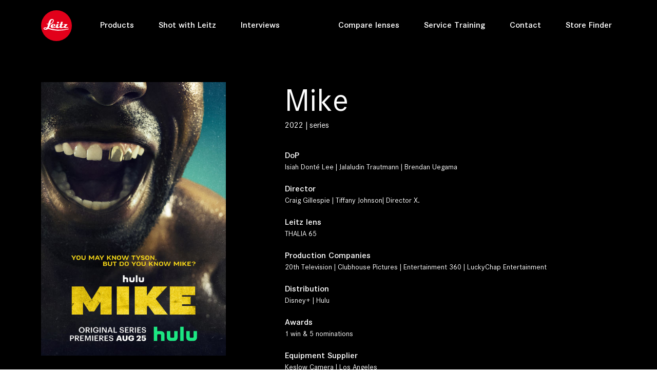

--- FILE ---
content_type: text/html;charset=utf-8
request_url: https://www.leitz-cine.com/production/mike-2022
body_size: 19264
content:
<!DOCTYPE html>
<html lang="en">
<head>

<meta charset="utf-8">
<!-- 
	Website by zooom.com

	This website is powered by TYPO3 - inspiring people to share!
	TYPO3 is a free open source Content Management Framework initially created by Kasper Skaarhoj and licensed under GNU/GPL.
	TYPO3 is copyright 1998-2026 of Kasper Skaarhoj. Extensions are copyright of their respective owners.
	Information and contribution at https://typo3.org/
-->




<meta http-equiv="x-ua-compatible" content="IE=edge,chrome=1" />
<meta name="generator" content="TYPO3 CMS" />
<meta name="robots" content="max-image-preview:large" />
<meta name="viewport" content="width=device-width,minimum-scale=1.0,maximum-scale=1.0,initial-scale=1.0,user-scalable=0" />
<meta http-equiv="content-language" content="en" />
<meta name="author" content="Leitz, all rights reserved" />
<meta name="description" content="Dedicated designer and manufacturer of LEITZ  branded high-end cine lenses, made in Germany." />
<meta property="og:title" content="Mike 2022 | Leitz Cine" />
<meta property="og:description" content="Dedicated designer and manufacturer of LEITZ  branded high-end cine lenses, made in Germany." />
<meta property="og:image" content="https://www.leitz-cine.com/fileadmin/_processed_/5/6/csm_default-sharing-image_26573fe8ef.jpg" />
<meta name="twitter:card" content="summary" />
<meta name="twitter:title" content="Mike 2022 | Leitz Cine" />
<meta name="twitter:description" content="Dedicated designer and manufacturer of LEITZ  branded high-end cine lenses, made in Germany." />
<meta name="twitter:image" content="https://www.leitz-cine.com/fileadmin/_processed_/5/6/csm_default-sharing-image_26573fe8ef.jpg" />
<meta http-equiv="reply-to" content="office@zooom.com" />
<meta name="copyright" content="© 2026 Leitz, all rights reserved" />
<meta name="revisit-after" content="7 days" />
<meta name="apple-mobile-web-app-capable" content="yes" />


<link rel="stylesheet" href="/typo3temp/assets/compressed/merged-2431da20c8710e48a6f1b8184fac0948-71c29831920362c2447ab32e645c557b.1756713539.css" media="all">






<title>Mike 2022 | Leitz Cine</title>
<!-- GEO Information -->
<meta name="geo.region" content="AT-5" />
<meta name="geo.placename" content="Fuschl am See" />
<meta name="geo.position" content="47.7954435;13.3022091" />
<!-- Img SRC -->
<link rel="icon" type="image/png" href="/typo3conf/ext/zoat_distribution/Resources/Public/img/branding/logo-16.png" />
<link rel="apple-touch-icon" sizes="57x57" href="/typo3conf/ext/zoat_distribution/Resources/Public/img/branding/logo-57.png" />
<link rel="apple-touch-icon" sizes="114x114" href="/typo3conf/ext/zoat_distribution/Resources/Public/img/branding/logo-114.png" />
<link rel="apple-touch-icon" sizes="72x72" href="/typo3conf/ext/zoat_distribution/Resources/Public/img/branding/logo-72.png" />
<link rel="apple-touch-icon" sizes="144x144" href="/typo3conf/ext/zoat_distribution/Resources/Public/img/branding/logo-144.png" />
<link rel="image_src" href="https://www.leitz-cine.com/fileadmin/_processed_/5/6/csm_default-sharing-image_26573fe8ef.jpg">
<link rel="canonical" href="https://www.leitz-cine.com/production/mike-2022"/>

<!-- VhsAssetsDependenciesLoaded googleTagManager1JsGTM-PD48C77,video-3049-910,googleRichSnippetProduction,mapLangJs,multiMapJs,ionRangeSliderCss,ionRangeSliderJs,productionFilterJs,rangeSliderJs,productionFilterProductJs-,productionSearchFilterAutofill,videoPopupJs,fancyBoxCss,fancyBoxJs,slickCss,slickJs,productionMovieSliderJs,googleRichSnippet,breakpointsJs,navigationJs,parallaxJs,scrolldownButtonJs,sliderJs,youtubeJS,basicVideoJS,offsetMediaJS,animatedCounterJS,loadingSpinnerJS,swiperCustomJS,fullscreenAPIJS,sharingButtonsJS,formJS,bannerAccordionJs,svgMapJS,customFilterJS,gotoBtnJS,imageGalleryJs,chipsJs,inputChipsJs,storelocatorFilterProductJs--910 -->
<script type="00d081515df558530c7ae7dd-text/javascript">
						(function(w,d,s,l,i){w[l]=w[l]||[];w[l].push({'gtm.start':
						new Date().getTime(),event:'gtm.js'});var f=d.getElementsByTagName(s)[0],
						j=d.createElement(s),dl=l!='dataLayer'?'&l='+l:'';j.async=true;j.src=
						'/gx/gm/gtm.js?id='+i+dl;f.parentNode.insertBefore(j,f);
						})(window,document,'script','dataLayer','GTM-PD48C77');
					</script>
<link rel="stylesheet" href="/typo3temp/assets/vhs/vhs-assets-59e2ec9bd89c374f820f4f7e1276bfd9.1764368691.css" /></head>
<body class="layout-0 pid-283 parent-5 lang-0" >


	
		<!-- Google Tag Manager (noscript) --><noscript><iframe src="/gx/gm/ns.html?id=GTM-PD48C77" height="0" width="0" style="display:none;visibility:hidden"></iframe></noscript><!-- End Google Tag Manager (noscript) --><div id="top"></div><div class="container-fluid zoatNavContainer zoatWhiteTheme fixed-top"><div class="container"><nav class="zoatNav navbar navbar-expand-lg navbar-light d-flex"><a title="Leitz, all rights reserved" alt="Leitz, all rights reserved" class="navbar-brand" href="/"></a><button class="navbar-toggler" 
					type="button" 
					data-toggle="collapse" 
					data-target="#navbarNavDropdown" 
					aria-controls="navbarNavDropdown"
					aria-expanded="false" 
					aria-label="Toggle navigation"><span class="zoatNavbarTogglerIcon"></span></button><div class="collapse navbar-collapse" id="navbarNavDropdown"><ul class="navbar-nav"><li class="nav-item "><a class="nav-link" href="/products">
				
				Products

				
				
			</a></li><li class="nav-item "><a class="nav-link" href="/productions">
				
				Shot with Leitz

				
				
			</a></li><li class="nav-item "><a class="nav-link" href="/interviews">
				
				Interviews

				
				
			</a></li></ul><ul class="navbar-nav zoatMetaMenu"><li class="nav-item "><a class="nav-link" href="/compare-lenses">
				
				Compare lenses

				
				
			</a></li><li class="nav-item "><a class="nav-link" href="/service-training">
				
				Service Training

				
				
			</a></li><li class="nav-item "><a class="nav-link" href="/contact">
				
				Contact

				
				
			</a></li><li class="nav-item "><a class="nav-link" href="/store-finder">
				
				Store Finder

				
				
			</a></li></ul><ul class="mobileMenuIcons"><li class="mmIcon"><a href="/cdn-cgi/l/email-protection#c1aea7a7a8a2a481bbaeaeaeacefa2aeac" title="office@zooom.com"><i class="fa fa-2x fa-envelope" aria-hidden="true"></i></a></li><li class="mmIcon"><a href="https://www.google.at/maps/place/Zooom+Productions+GmbH/@47.7954435,13.3022091,15.9z/data=!4m5!3m4!1s0x0:0xb61c2dd1db2a6fde!8m2!3d47.7954435!4d13.3022091?hl=en" target="_blank" title="office@zooom.com"><i class="fa fa-2x fa-map-marker" aria-hidden="true"></i></a></li><li class="mmIcon"><a href="tel:+43622688480" target="_blank" title="+43 (0) 6226 88480"><i class="fa fa-2x fa-phone" aria-hidden="true"></i></a></li></ul></div><div class="offnav-items"><div class="menu-nav-icon"><span></span><span></span><span></span></div></div></nav></div><div class="zoatNav-slidebar"><!------ Main Menu ------><div class="menu-to-open main-menu"><div class="zoatNav-slider-overlay"><div class="zoatNav-slide-menu d-flex js-slide-out"><a><p class="sub-menu-heading"></p></a><div class="menu-nav-icon"><span></span><span></span><span></span></div></div></div><div><div class="zoatNav-slide-items"><div class="items-title"></div><ul class="items-list"><li class="nav-item "><a href="/products">
												Products
											</a></li><li class="nav-item "><a href="/productions">
												Shot with Leitz
											</a></li><li class="nav-item "><a href="/interviews">
												Interviews
											</a></li></ul><ul class="items-list zoatMetaMenu"><li class="nav-item "><a href="/compare-lenses">
												Compare lenses
											</a></li><li class="nav-item "><a href="/service-training">
												Service Training
											</a></li><li class="nav-item "><a href="/contact">
												Contact
											</a></li><li class="nav-item "><a href="/store-finder">
												Store Finder
											</a></li></ul></div></div><!--f:if condition=" != 1"><div class="zoatNav-slide-items arrow-right js-menu-open" data-target="home" data-class-menu="sub-menu"><div class="items-title"><header><h2 class=""></h2></header></div></div></f:if--></div><!------ Sub Menu ------><div class="menu-to-open sub-menu"><div class="zoatNav-slider-overlay"><div class="zoatNav-slide-menu d-flex js-slide-out"><a><p class="sub-menu-heading"></p></a><div class="menu-nav-icon"><span></span><span></span><span></span></div></div></div><div class="zoatNav-slide-items home arrow-right" data-class-menu="group-menu"><div class="items-title"></div><ul class="items-list"><ul class="items-list"><li><a href="/products">
														Products
													</a></li><li><a href="/productions">
														Shot with Leitz
													</a></li><li><a href="/interviews">
														Interviews
													</a></li></ul></ul></div></div></div></div><section class="headerContent default container-fluid p-0"><div class="smooth-scroll scrollDownButton"><a href="#pc-283" data-offset="60"><span></span></a></div></section><main class="mainContent" id="pc-283"><div 	id="c3049" 
						class="default-content list layout-0"><article class="productionDetailView"><section class="productionData z-bg-black" id="productionData"><div class="container"><div class="content--top row pt-8 pb-4"><div class="col-md-4" ><figure class="poster figure basicImage"><picture alt="mike 2022" class=""><source srcset="
						/fileadmin/_processed_/9/d/csm_mike-2022_ccb246d50c.jpg,

						/fileadmin/_processed_/9/d/csm_mike-2022_5165dcc75b.jpg 2x" 
						media="(min-width: 1560px)"><source srcset="
						/fileadmin/_processed_/9/d/csm_mike-2022_c86c03e80b.jpg,

						/fileadmin/_processed_/9/d/csm_mike-2022_eb4d9780fb.jpg 2x" 
						media="(min-width: 1400px)"><source srcset="
						/fileadmin/_processed_/9/d/csm_mike-2022_3a99823d4d.jpg,

						/fileadmin/_processed_/9/d/csm_mike-2022_a05d00dcac.jpg 2x" 
						media="(min-width: 1200px)"><source srcset="
						/fileadmin/_processed_/9/d/csm_mike-2022_eb048f67be.jpg,

						/fileadmin/_processed_/9/d/csm_mike-2022_eeccda39ad.jpg 2x" 
						media="(min-width: 992px)"><source srcset="
						/fileadmin/_processed_/9/d/csm_mike-2022_70d962d3e1.jpg,

						/fileadmin/_processed_/9/d/csm_mike-2022_ba959e3768.jpg 2x" 
						media="(min-width: 768px)"><source srcset="
						/fileadmin/_processed_/9/d/csm_mike-2022_8b4df25985.jpg,

						/fileadmin/_processed_/9/d/csm_mike-2022_014c9ffd35.jpg 2x" 
						media="(min-width: 576px)"><img loading="lazy" src="/fileadmin/_processed_/9/d/csm_mike-2022_8b4df25985.jpg" alt="mike 2022" class="img-fluid "></picture></figure></div><div class="col-md-7 offset-lg-1 poster-text" ><h1>Mike</h1><p>2022 | series</p><p>
							DoP
							<span>
								
										Isiah Donté Lee | Jalaludin Trautmann | Brendan Uegama
									
							</span></p><p>
							Director
							<span>
								
										Craig Gillespie | Tiffany Johnson| Director X.
									
							</span></p><p>
							Leitz lens
							<span>
								
									THALIA 65
								
							</span></p><p>
							Production Companies
							<span>
								20th Television | Clubhouse Pictures | Entertainment 360 | LuckyChap Entertainment
							</span></p><p>
							Distribution
							<span>
								Disney+ | Hulu
							</span></p><p>
							Awards
							<span>
								1 win &amp; 5 nominations
							</span></p><p>
							Equipment Supplier
							<span>
								Keslow Camera | Los Angeles
							</span></p><p>
							Country
							<span>
								United States
							</span></p></div></div><div class="sticky-wrap pb-6" data-sticky-section="productionArticle" data-sticky-wrap="ProductionPerson" data-sticky="personCard"><div class="d-flex justify-content-center text-center sticky-tab"><div class="btn-group btn-group-toggle" data-toggle="buttons"><a class="btn btn-primary form-check-label" href="#productionData"><input class="form-check-input" type="radio" name="options" id="option1" autocomplete="off">
								Credits
							</a><a class="btn btn-primary form-check-label" href="#productionTrailer"><input class="form-check-input" type="radio" name="options" id="option2" autocomplete="off">
									Trailer
								</a><a class="btn btn-primary form-check-label" href="#productionLensused"><input class="form-check-input" type="radio" name="options" id="option5" autocomplete="off">
									Lens used
								</a></div></div></div><div class="row pt-5 pb-6" id="productionTrailer"><div class="col-12"><div class="embed-responsive embed-responsive-16by9"><iframe class="imdb d-none" src="https://www.imdb.com/video/imdb/vi2032714265/imdb/embed?autoplay=false&width=854" width="854" height="480" allowfullscreen="true" mozallowfullscreen="true" webkitallowfullscreen="true" frameborder="no" scrolling="no"></iframe></div></div></div></div></section><div id="productionLensused" class="production-lens-section z-bg-gray-2"><div class="container pt-6 pb-6"><header><h1>Lens used</h1></header><div class="row"><div class="col-md-6 col-12 d-flex align-items-center"><article class="basicText"><header><h3 class="">THALIA 65</h3></header><div><h2>Legacy</h2><p>Crafted to shape great stories. One set of simply exceptional lenses for unlimited scope.</p></div><div class="buttonWrapper buttonWrapper d-block text-center d-md-inline-block text-md-left"><a class="customButton z-bg-dark waves-effect waves-light m-0 mt-4" href="/product/thalia">
							Learn more
						</a></div></article></div><div class="col-md-6 col-12"><figure class="figure basicImage"><picture alt="Thalia 35mm horizntal right"><source srcset="
							/fileadmin/_processed_/e/4/csm_Thalia_35mm_horizntal_right_c63a104771.png,

							/fileadmin/_processed_/e/4/csm_Thalia_35mm_horizntal_right_cd0d25c2df.png 2x" 
							media="(min-width: 1560px)"><source srcset="
							/fileadmin/_processed_/e/4/csm_Thalia_35mm_horizntal_right_ca8d6cbaf9.png,

							/fileadmin/_processed_/e/4/csm_Thalia_35mm_horizntal_right_6de296c4eb.png 2x" 
							media="(min-width: 1400px)"><source srcset="
							/fileadmin/_processed_/e/4/csm_Thalia_35mm_horizntal_right_57664fd106.png,

							/fileadmin/_processed_/e/4/csm_Thalia_35mm_horizntal_right_21013935b1.png 2x" 
							media="(min-width: 1200px)"><source srcset="
							/fileadmin/_processed_/e/4/csm_Thalia_35mm_horizntal_right_9cb8e9e933.png,

							/fileadmin/_processed_/e/4/csm_Thalia_35mm_horizntal_right_630add12da.png 2x" 
							media="(min-width: 992px)"><source srcset="
							/fileadmin/_processed_/e/4/csm_Thalia_35mm_horizntal_right_44ccbaf42b.png,

							/fileadmin/_processed_/e/4/csm_Thalia_35mm_horizntal_right_ed905e5681.png 2x" 
							media="(min-width: 768px)"><source srcset="
							/fileadmin/_processed_/e/4/csm_Thalia_35mm_horizntal_right_9ab48a5153.png,

							/fileadmin/_processed_/e/4/csm_Thalia_35mm_horizntal_right_93a719262d.png 2x" 
							media="(min-width: 576px)"><img loading="lazy" src="/fileadmin/_processed_/e/4/csm_Thalia_35mm_horizntal_right_9ab48a5153.png" alt="Thalia 35mm horizntal right" class="img-fluid"></picture></figure></div></div></div></div></article></div><div 	id="c4347" 
						class="default-content zoatbase_rendercontent layout-0"><div 	id="c2878" 
						class="default-content zoatbase_section layout-0"><section class="container-fluid z-bg-dark   " style=""><div class="row z-bg- m-0" style="" ><div class="col-12 p-0 "><div 	id="c2880" 
						class="default-content zoatbase_columns layout-0"><div class="row    "><div class="  col-xl-12 col-lg-12 col-md-12 col-sm-12 col-12      "><div 	id="c2879" 
						class="default-content html layout-0 mt-6 mb-6"><section class="text-center"><h4 class="mb-4" style="color:rgba(255,255,255,0.6)">Don't miss our news on social media</h4><!--instagramm--><a class="icons-sm ig-ic m-xl-5" href="/instagram" target="_blank"><i class="fab fa-instagram fa-lg white-text"></i></a><!--youtube--><a class="icons-sm yt-ic m-xl-5" href="/youtube" target="_blank"><i class="fab fa-youtube white-text"></i></a><!--vimeo--><a class="icons-sm yt-ic m-xl-5" href="/vimeo" target="_blank"><i class="fab fa-vimeo-v white-text"></i></a><!--facebook--><a class="icons-sm fb-ic m-xl-5" href="/facebook" target="_blank"><i class="fab fa-facebook fa-lg white-text"></i></a></section></div></div></div></div></div></div></section></div></div><div 	id="c3470" 
						class="default-content zoatbase_section layout-0"><section class="container-fluid  z-bg-transparent  " style=""><div class="bgWrapper container "><div class="row z-bg-" style="" ><div class="col-12 "><div 	id="c3471" 
						class="default-content zoatbase_columns layout-0"><div class="row    "><div class="col-oxl-12 col-xxl-12 col-xl-12 col-lg-12 col-md-12 col-sm-12 col-12      "><div 	id="c3472" 
						class="default-content list layout-0 mt-6 mb-6"><div id="storelocator"><div class="search-bar row pb-0 pt-4"><div class="col-12 col-xl-3 col-md-9" ><div class="md-form search-location"><input placeholder="Place / ZIP" class="form-control" id="addressSearch" type="text" name="" /><a class="icon-location js-current-location" title="Near Me"></a></div></div><div class="col-12 col-xl-2 col-md-3" ><ul class="services-list js-filter-list justify-content-center"><li id="filter-type-30" class="list-services"><input id="list-type-30" type="checkbox" name="type" value="30" data-and="1"><label for="list-type-30">Rent</label></li><li id="filter-type-29" class="list-services"><input id="list-type-29" type="checkbox" name="type" value="29" data-and="1"><label for="list-type-29">Buy</label></li></ul></div><div class="col-12 col-xl-5 col-md-9" ><div class="md-form chip-wrap js-filter-list"><input data-autocomplete="HEKTOR,LEITZ PRIME,ELSIE,HUGO,THALIA 65,THALIA 65 T,THALIA 65 MAKRO,M 0.8,LEITZ ZOOM,SUMMILUX-C,SUMMICRON-C,HENRI,LPL MOUNT FOR SONY VENICE EXTENSION SYSTEM MINI" data-json="{&quot;HEKTOR&quot;:53,&quot;LEITZ PRIME&quot;:38,&quot;ELSIE&quot;:47,&quot;HUGO&quot;:48,&quot;THALIA 65&quot;:23,&quot;THALIA 65 T&quot;:42,&quot;THALIA 65 MAKRO&quot;:43,&quot;M 0.8&quot;:26,&quot;LEITZ ZOOM&quot;:39,&quot;SUMMILUX-C&quot;:24,&quot;SUMMICRON-C&quot;:25,&quot;HENRI&quot;:36,&quot;LPL MOUNT FOR SONY VENICE EXTENSION SYSTEM MINI&quot;:52}" class="form-control black-ic chips" id="production-list-products" type="text" name="products" value=",THALIA 65" /><label for="production-list-products">Products</label></div></div><div class="col-12 col-xl-2 col-md-3 col-sm-12 pb-3" ><div class="buttonWrapper p-0 justify-content-end align-items-center"><a href="javascript:void(0)" class="btn js-apply-filter">Search<i class="fa "></i></a></div></div></div><div class="store-locator js-store-locator " data-map-key="AIzaSyD4NDSUMlfjp6fvP1nsvxqNt_8qtfrsH-w"
        data-url="/typo3temp/assets/maplocation-1768008652-1619004093.json"
        data-categories=""
        data-selected-storelocators=""
        data-greyscale="1"
        data-poi=""
        data-lat="34.030347200000"
        data-lng="-118.374567200000"
        data-expand-detail-id="36"
        data-detail-template="map-detail-3472"
        data-detail-attr="id"
        data-filter-attr="value"
        data-ajax-method="GET"><!-- Map --><div id="gmap"><i class="spinner"></i></div><div class="container" ><!-- First Div --><div class="store-filter js-loc-list-wrapper  no-filter"><div class="store-bottom-bg"><ul class="store-list js-store-listing "></ul><button class="down-btn js-down-btn btn btn-elegant" ><i class="fa fa-chevron-down" aria-hidden="true"></i></button></div></div><!-- Second Div --><div class="store-services d-none js-loc-detail-wrapper no-filter""><div class="store-bottom-bg js-inner-details"><div class="store-heading"><a class="map-close-btn js-close-btn"></a><h5>Store 1</h5><span>Store</span></div><div class="mobile-call-btn"><button class="btn btn-primary waves-effect waves-light" type="submit" value="Subscribe"><span class="icon-call"></span></button><button class="btn btn-primary waves-effect waves-light" type="submit" value="Subscribe"><span class="icon-direction"></span></button></div><div class="store-description"><p class="store-name">Street Name</p><p class="store-city">ZIP City</p><p class="store-country">Country</p><p class="store-route">Route berechnen</p><a href="tel:+4342680000" class="store-tel">+43 4268 0000</a><a href="www.website.at" class="store-web">www.website.at</a></div></div></div><!-- Third Div --><div class="store-information d-none js-loc-filter-wrapper no-filter""><div class="store-bottom-bg"><div class="store-heading"><a class="map-close-btn js-close-btn"></a><h5>Filters</h5></div><div class="buttonWrapper text-center"><a href="javascript:void(0)" class="customButton track z-bg-dark waves-effect waves-light js-apply-filter">Apply Filters<i class="fa "></i></a></div></div></div></div></div><template id="map-detail-3472"><div class="store-heading"><a class="map-close-btn js-close-btn"></a><h5>###name###</h5><span class="store-subTitle"><span class="store-type-30 d-none"> Rent </span><span class="store-type-29 d-none"> Buy </span></span></div><div class="store-description"><p class="store-name">###address###</p><p class="store-city">###zip### ###city###</p><p class="store-country">###state### ###country###</p><p>&nbsp;</p><div><a href="###directionLink###" target="_blank" class="store-route">Directions</a></div><p>&nbsp;</p><div class="store-phone d-none"><a href="tel:###phone###" class="store-tel">###phone###</a></div><div class="store-url d-none"><a href="###url###" target="_blank" class="store-web">###urlText###</a></div><div class="store-url d-none"><p>&nbsp;</p>###text###</div><div><p>Products</p><p>&nbsp;</p><div class="store-products-53 card mb-3 d-none"><div class="card-body row"><div class="col-3" ><img src="/fileadmin/_processed_/0/7/csm_Leitz_Cine_HEKTOR_35_white_horizontal_RIGHT-2_401796766d.png" class="img-fluid"></div><div class="col-5 align-self-center" >HEKTOR</div><div class="col-4 align-self-center" ><a href="/product/hektor">
										Learn more
									</a></div></div></div><div class="store-products-38 card mb-3 d-none"><div class="card-body row"><div class="col-3" ><img src="/fileadmin/_processed_/d/1/csm_Cine_Products_Produktfoto_LEITZ_PRIME_35mm_horizontal_right_3fcba3bf5b.png" class="img-fluid"></div><div class="col-5 align-self-center" >LEITZ PRIME</div><div class="col-4 align-self-center" ><a href="/product/leitz-prime">
										Learn more
									</a></div></div></div><div class="store-products-47 card mb-3 d-none"><div class="card-body row"><div class="col-3" ><img src="/fileadmin/_processed_/c/e/csm_ELSIE_35_mm_horizontal_right_51347ffd89.png" class="img-fluid"></div><div class="col-5 align-self-center" >ELSIE</div><div class="col-4 align-self-center" ><a href="/product/elsie">
										Learn more
									</a></div></div></div><div class="store-products-48 card mb-3 d-none"><div class="card-body row"><div class="col-3" ><img src="/fileadmin/_processed_/8/7/csm_Hugo-product_6e264ba0c4.png" class="img-fluid"></div><div class="col-5 align-self-center" >HUGO</div><div class="col-4 align-self-center" ><a href="/product/hugo">
										Learn more
									</a></div></div></div><div class="store-products-23 card mb-3 d-none"><div class="card-body row"><div class="col-3" ><img src="/fileadmin/_processed_/e/4/csm_Thalia_35mm_horizntal_right_1408a5e3d9.png" class="img-fluid"></div><div class="col-5 align-self-center" >THALIA 65</div><div class="col-4 align-self-center" ><a href="/product/thalia">
										Learn more
									</a></div></div></div><div class="store-products-42 card mb-3 d-none"><div class="card-body row"><div class="col-3" ><img src="/fileadmin/_processed_/0/e/csm_Thalia-T_90mm_horizontal_right_f04fb8c289.png" class="img-fluid"></div><div class="col-5 align-self-center" >THALIA 65 T</div><div class="col-4 align-self-center" ><a href="/product/thalia-t">
										Learn more
									</a></div></div></div><div class="store-products-43 card mb-3 d-none"><div class="card-body row"><div class="col-3" ><img src="/fileadmin/_processed_/c/5/csm_Thalia-makro_24mm_horizontal_right_5d79787b30.png" class="img-fluid"></div><div class="col-5 align-self-center" >THALIA 65 MAKRO</div><div class="col-4 align-self-center" ><a href="/product/thalia-makro">
										Learn more
									</a></div></div></div><div class="store-products-26 card mb-3 d-none"><div class="card-body row"><div class="col-3" ><img src="/fileadmin/_processed_/a/1/csm_M_0.8_35mm_horizontal_right_f8b79233e8.png" class="img-fluid"></div><div class="col-5 align-self-center" >M 0.8</div><div class="col-4 align-self-center" ><a href="/product/m-08">
										Learn more
									</a></div></div></div><div class="store-products-39 card mb-3 d-none"><div class="card-body row"><div class="col-3" ><img src="/fileadmin/_processed_/d/2/csm_Leitz_Zoom_25-75mm_horizontal_right_ce33f7dc69.png" class="img-fluid"></div><div class="col-5 align-self-center" >LEITZ ZOOM</div><div class="col-4 align-self-center" ><a href="/product/leitz-zoom">
										Learn more
									</a></div></div></div><div class="store-products-24 card mb-3 d-none"><div class="card-body row"><div class="col-3" ><img src="/fileadmin/_processed_/b/7/csm_Leitz-Summilux-C_35mm_b19af6fb14.png" class="img-fluid"></div><div class="col-5 align-self-center" >SUMMILUX-C</div><div class="col-4 align-self-center" ><a href="/product/summilux-c">
										Learn more
									</a></div></div></div><div class="store-products-25 card mb-3 d-none"><div class="card-body row"><div class="col-3" ><img src="/fileadmin/_processed_/c/5/csm_Summicron-C_35mm_horizontal_right_1b17fe438f.png" class="img-fluid"></div><div class="col-5 align-self-center" >SUMMICRON-C</div><div class="col-4 align-self-center" ><a href="/product/summicron-c">
										Learn more
									</a></div></div></div><div class="store-products-36 card mb-3 d-none"><div class="card-body row"><div class="col-3" ><img src="/fileadmin/_processed_/1/5/csm_L1050699_94cf447f47.png" class="img-fluid"></div><div class="col-5 align-self-center" >HENRI</div><div class="col-4 align-self-center" ><a href="/product/henri">
										Learn more
									</a></div></div></div><div class="store-products-31 card mb-3 d-none"><div class="card-body row"><div class="col-3" ><img src="/fileadmin/_processed_/1/2/csm_Stepdown-114-95mm_seperate_99c50e664b.png" class="img-fluid"></div><div class="col-5 align-self-center" >MACROLUX 114</div><div class="col-4 align-self-center" ><a href="/product/macrolux-114">
										Learn more
									</a></div></div></div><div class="store-products-37 card mb-3 d-none"><div class="card-body row"><div class="col-3" ><img src="/fileadmin/_processed_/3/d/csm_Macrolux__2__1_1_aa0d8ec72c.png" class="img-fluid"></div><div class="col-5 align-self-center" >MACROLUX 95</div><div class="col-4 align-self-center" ><a href="/product/macrolux-95">
										Learn more
									</a></div></div></div><div class="store-products-45 card mb-3 d-none"><div class="card-body row"><div class="col-3" ><img src="/fileadmin/_processed_/6/8/csm_Stepdown-114-95mm_473ace6828.png" class="img-fluid"></div><div class="col-5 align-self-center" >STEP-DOWN RING Ø 114 mm → Ø 95 mm</div><div class="col-4 align-self-center" ><a href="/product/step-down-ring-114-mm-95-mm">
										Learn more
									</a></div></div></div><div class="store-products-46 card mb-3 d-none"><div class="card-body row"><div class="col-3" ><img src="/fileadmin/_processed_/1/1/csm_Stepdown-114-110mm_2b7903e303.png" class="img-fluid"></div><div class="col-5 align-self-center" >STEP-DOWN RING Ø 114 mm → Ø 110 mm</div><div class="col-4 align-self-center" ><a href="/product/step-down-ring-114-mm-110-mm">
										Learn more
									</a></div></div></div><div class="store-products-52 card mb-3 d-none"><div class="card-body row"><div class="col-3" ><img src="/fileadmin/_processed_/f/e/csm_Leitz_Cine_Sony_LPL-Mount_8245b135a5.png" class="img-fluid"></div><div class="col-5 align-self-center" >LPL MOUNT FOR SONY VENICE EXTENSION SYSTEM MINI</div><div class="col-4 align-self-center" ><a href="/product/lpl-mount-for-sony-venice-extension-system-mini">
										Learn more
									</a></div></div></div><div class="store-products-27 card mb-3 d-none"><div class="card-body row"><div class="col-3" ><img src="/fileadmin/_processed_/4/0/csm_Leitz-M-Mount-Adapter_Sony_5d4194e671.png" class="img-fluid"></div><div class="col-5 align-self-center" >M MOUNT SONY VENICE</div><div class="col-4 align-self-center" ><a href="/product/m-mount-for-sony-venice">
										Learn more
									</a></div></div></div><div class="store-products-49 card mb-3 d-none"><div class="card-body row"><div class="col-3" ><img src="/fileadmin/_processed_/4/4/csm_lpl-mount-sony-venice_096ae61301.png" class="img-fluid"></div><div class="col-5 align-self-center" >LPL MOUNT SONY VENICE</div><div class="col-4 align-self-center" ><a href="/product/lpl-mount-sony">
										Learn more
									</a></div></div></div><div class="store-products-40 card mb-3 d-none"><div class="card-body row"><div class="col-3" ><img src="/fileadmin/_processed_/c/6/csm_L-to-PL-und-L-to-LPL-Adapter_edit_991da5f40b.png" class="img-fluid"></div><div class="col-5 align-self-center" >L to PL | L to LPL</div><div class="col-4 align-self-center" ><a href="/product/l-to-pl-l-to-lpl">
										Learn more
									</a></div></div></div><div class="store-products-50 card mb-3 d-none"><div class="card-body row"><div class="col-3" ><img src="/fileadmin/_processed_/6/c/csm_lpl-to-pl-adapter_1c533d8a1f.png" class="img-fluid"></div><div class="col-5 align-self-center" >LPL to PL</div><div class="col-4 align-self-center" ><a href="/product/lpl-to-pl">
										Learn more
									</a></div></div></div></div></div></template></div></div></div></div></div></div></div></div></section></div><div 	id="c3083" 
						class="default-content list layout-0 mb-6"><section class="relatedProduction container-fluid p-0"><div class="container"><div class=""><form autocomplete="off" data-container="#productionList-3083" data-ajax-request="" class="  skip-selected-products" id="production-search-bar" action="/production?no_cache=1&amp;tx_zoatproduction_pi1%5Baction%5D=ajax&amp;tx_zoatproduction_pi1%5BcontentUid%5D=3083&amp;tx_zoatproduction_pi1%5Bcontroller%5D=&amp;type=7763828466&amp;cHash=f84d202a0a6bd14b64caf3d324d0de64" method="post"><div><input type="hidden" name="tx_zoatproduction_pi1[__referrer][@extension]" value="ZoatProduction" /><input type="hidden" name="tx_zoatproduction_pi1[__referrer][@controller]" value="" /><input type="hidden" name="tx_zoatproduction_pi1[__referrer][@action]" value="latest" /><input type="hidden" name="tx_zoatproduction_pi1[__referrer][arguments]" value="YTozOntzOjY6ImFjdGlvbiI7czo2OiJkZXRhaWwiO3M6MTA6ImNvbnRyb2xsZXIiO3M6MTA6IlByb2R1Y3Rpb24iO3M6MTI6InByb2R1Y3Rpb25JZCI7czozOiI5MTAiO30=68757d3f0004bce68b7d1dc74c9834e15e3ec857" /><input type="hidden" name="tx_zoatproduction_pi1[__referrer][@request]" value="{&quot;@extension&quot;:&quot;ZoatProduction&quot;,&quot;@controller&quot;:&quot;&quot;,&quot;@action&quot;:&quot;latest&quot;}e32f557b46cd5753d7d21cec046e0dd5dce55db5" /><input type="hidden" name="tx_zoatproduction_pi1[__trustedProperties]" value="{&quot;filter&quot;:{&quot;search&quot;:1,&quot;year&quot;:1,&quot;products&quot;:1}}3f642105ada1764a8227e42a6261f91808b3e495" /></div><div class="search-bar row pb-0 pt-4 mb-0"><div class="col-12 mb-sm-3 col-xl-3 col-md-9" ><div class="md-form"><input class="form-control validate" id="production-search" type="text" name="tx_zoatproduction_pi1[filter][search]" /><label for="production-search">Cinematographer | Movie Title</label></div></div><div class="col-12 col-xl-2 col-md-3 mb-sm-3 pl-xl-5 pr-xl-5"><div class="md-form"><label class="active mt-sm-0 mt-2" style="white-space: nowrap;">Publication Year</label><a class="range-slider-wrap pt-2"><input data-min="2005" data-from="2005" data-max="2026" data-to="2026" class="js-range-slider" type="text" name="tx_zoatproduction_pi1[filter][year]" /></a></div></div><div class="col-12 col-xl-5 col-md-9"><div class="md-form chip-wrap"><input data-autocomplete="HEKTOR,LEITZ PRIME,ELSIE,HUGO,THALIA 65,THALIA 65 T,THALIA 65 MAKRO,M 0.8,LEITZ ZOOM,SUMMILUX-C,SUMMICRON-C,HENRI,LPL MOUNT FOR SONY VENICE EXTENSION SYSTEM MINI" data-allow-new="1" class="form-control black-ic chips" id="production-list-products" type="text" name="tx_zoatproduction_pi1[filter][products]" value=",THALIA 65" /><label for="production-list-products">Products</label></div></div><div class="col-12 col-xl-2 col-md-3 col-sm-12 pb-3" ><div class="buttonWrapper p-0 justify-content-end align-items-center"><button class="btn js-apply-filter" type="submit" name="" value="">Search<i class="fa "></i></button></div></div></div><div class="search-bar-sort row pb-4 pt-4 d-sm-flex d-none"><div class="col-12"></div></div></form></div><div class="js-movie-slider row" id="productionList-3083"><div class="customCard productionListCard col-xl-3 col-lg-4 col-md-6 col-12 mb-4"><div class="cardsRolloverLink"><div class="embed-responsive embed-responsive-4by3 view overlay hm-stylish-slight"><picture alt="pumuckl und das grosse missverstaendnis 2025" class=""><source srcset="
						/fileadmin/_processed_/6/f/csm_pumuckl-und-das-grosse-missverstaendnis-2025_e1981240ac.jpg,

						/fileadmin/_processed_/6/f/csm_pumuckl-und-das-grosse-missverstaendnis-2025_55c1f88076.jpg 2x" 
						media="(min-width: 1560px)"><source srcset="
						/fileadmin/_processed_/6/f/csm_pumuckl-und-das-grosse-missverstaendnis-2025_e736351ebc.jpg,

						/fileadmin/_processed_/6/f/csm_pumuckl-und-das-grosse-missverstaendnis-2025_8e0d6e48a6.jpg 2x" 
						media="(min-width: 1400px)"><source srcset="
						/fileadmin/_processed_/6/f/csm_pumuckl-und-das-grosse-missverstaendnis-2025_a5c5226b01.jpg,

						/fileadmin/_processed_/6/f/csm_pumuckl-und-das-grosse-missverstaendnis-2025_585b533b8e.jpg 2x" 
						media="(min-width: 1200px)"><source srcset="
						/fileadmin/_processed_/6/f/csm_pumuckl-und-das-grosse-missverstaendnis-2025_1bc38426f5.jpg,

						/fileadmin/_processed_/6/f/csm_pumuckl-und-das-grosse-missverstaendnis-2025_0466f9e48f.jpg 2x" 
						media="(min-width: 992px)"><source srcset="
						/fileadmin/_processed_/6/f/csm_pumuckl-und-das-grosse-missverstaendnis-2025_dade398382.jpg,

						/fileadmin/_processed_/6/f/csm_pumuckl-und-das-grosse-missverstaendnis-2025_1dfed18495.jpg 2x" 
						media="(min-width: 768px)"><source srcset="
						/fileadmin/_processed_/6/f/csm_pumuckl-und-das-grosse-missverstaendnis-2025_a1d3f001d6.jpg,

						/fileadmin/_processed_/6/f/csm_pumuckl-und-das-grosse-missverstaendnis-2025_86dcea90d8.jpg 2x" 
						media="(min-width: 576px)"><img loading="lazy" src="/fileadmin/_processed_/6/f/csm_pumuckl-und-das-grosse-missverstaendnis-2025_86dcea90d8.jpg" alt="pumuckl und das grosse missverstaendnis 2025" class="img-fluid "></picture><div class="mask flex-center"></div></div><div class="customCardText hasRollover"><div class="productionCardText text-center"><p class="mb-2">
									
											Shot with Leitz
										
								</p><h4 class="customCardTitle text-center">
								Pumuckl und das große Missverständnis
							</h4><p class="customCardYear">2025 | movie</p></div><div class="productionCardBtn text-center"><div></div><div><a class="btn btn-read waves-effect waves-light" href="/production/pumuckl-und-das-grosse-missverstaendnis-2025">
									Read more
								</a></div></div></div></div></div><div class="customCard productionListCard col-xl-3 col-lg-4 col-md-6 col-12 mb-4"><div class="cardsRolloverLink"><div class="embed-responsive embed-responsive-4by3 view overlay hm-stylish-slight"><picture alt="los tortuga cwktsxr2" class=""><source srcset="
						/fileadmin/_processed_/2/b/csm_los-tortuga_cwktsxr2_b0ff07cb86.jpg,

						/fileadmin/_processed_/2/b/csm_los-tortuga_cwktsxr2_6ae76dda25.jpg 2x" 
						media="(min-width: 1560px)"><source srcset="
						/fileadmin/_processed_/2/b/csm_los-tortuga_cwktsxr2_ab8821afe3.jpg,

						/fileadmin/_processed_/2/b/csm_los-tortuga_cwktsxr2_a07aaa21ae.jpg 2x" 
						media="(min-width: 1400px)"><source srcset="
						/fileadmin/_processed_/2/b/csm_los-tortuga_cwktsxr2_6242fbdfdc.jpg,

						/fileadmin/_processed_/2/b/csm_los-tortuga_cwktsxr2_5cac3c7c21.jpg 2x" 
						media="(min-width: 1200px)"><source srcset="
						/fileadmin/_processed_/2/b/csm_los-tortuga_cwktsxr2_a9ef01c9f0.jpg,

						/fileadmin/_processed_/2/b/csm_los-tortuga_cwktsxr2_a2f68dd9ea.jpg 2x" 
						media="(min-width: 992px)"><source srcset="
						/fileadmin/_processed_/2/b/csm_los-tortuga_cwktsxr2_f3b66ca3fc.jpg,

						/fileadmin/_processed_/2/b/csm_los-tortuga_cwktsxr2_31b49adecf.jpg 2x" 
						media="(min-width: 768px)"><source srcset="
						/fileadmin/_processed_/2/b/csm_los-tortuga_cwktsxr2_ebf81cd9b9.jpg,

						/fileadmin/_processed_/2/b/csm_los-tortuga_cwktsxr2_37cc84cb2c.jpg 2x" 
						media="(min-width: 576px)"><img loading="lazy" src="/fileadmin/_processed_/2/b/csm_los-tortuga_cwktsxr2_37cc84cb2c.jpg" alt="los tortuga cwktsxr2" class="img-fluid "></picture><div class="mask flex-center"></div></div><div class="customCardText hasRollover"><div class="productionCardText text-center"><p class="mb-2">
									
											Shot with Leitz
										
								</p><h4 class="customCardTitle text-center">
								Los Tortuga
							</h4><p class="customCardYear">2024 | movie</p></div><div class="productionCardBtn text-center"><div></div><div><a class="btn btn-read waves-effect waves-light" href="/production/los-tortuga-2024">
									Read more
								</a></div></div></div></div></div><div class="customCard productionListCard col-xl-3 col-lg-4 col-md-6 col-12 mb-4"><div class="cardsRolloverLink"><div class="embed-responsive embed-responsive-4by3 view overlay hm-stylish-slight"><picture alt="chui foo chun lung 2021" class=""><source srcset="
						/fileadmin/_processed_/1/0/csm_chui-foo-chun-lung-2021_ff8c146c52.jpg,

						/fileadmin/_processed_/1/0/csm_chui-foo-chun-lung-2021_8f9b528361.jpg 2x" 
						media="(min-width: 1560px)"><source srcset="
						/fileadmin/_processed_/1/0/csm_chui-foo-chun-lung-2021_a17238f83c.jpg,

						/fileadmin/_processed_/1/0/csm_chui-foo-chun-lung-2021_43df6553b6.jpg 2x" 
						media="(min-width: 1400px)"><source srcset="
						/fileadmin/_processed_/1/0/csm_chui-foo-chun-lung-2021_4c31db7d52.jpg,

						/fileadmin/_processed_/1/0/csm_chui-foo-chun-lung-2021_4c13007b43.jpg 2x" 
						media="(min-width: 1200px)"><source srcset="
						/fileadmin/_processed_/1/0/csm_chui-foo-chun-lung-2021_47f4b09e39.jpg,

						/fileadmin/_processed_/1/0/csm_chui-foo-chun-lung-2021_1a3f5b1687.jpg 2x" 
						media="(min-width: 992px)"><source srcset="
						/fileadmin/_processed_/1/0/csm_chui-foo-chun-lung-2021_cd43d3cfbd.jpg,

						/fileadmin/_processed_/1/0/csm_chui-foo-chun-lung-2021_db19640dad.jpg 2x" 
						media="(min-width: 768px)"><source srcset="
						/fileadmin/_processed_/1/0/csm_chui-foo-chun-lung-2021_9f4685a491.jpg,

						/fileadmin/_processed_/1/0/csm_chui-foo-chun-lung-2021_83b85e0e37.jpg 2x" 
						media="(min-width: 576px)"><img loading="lazy" src="/fileadmin/_processed_/1/0/csm_chui-foo-chun-lung-2021_83b85e0e37.jpg" alt="chui foo chun lung 2021" class="img-fluid "></picture><div class="mask flex-center"></div></div><div class="customCardText hasRollover"><div class="productionCardText text-center"><p class="mb-2">
									
											Shot with Leitz
										
								</p><h4 class="customCardTitle text-center">
								Once Upon a Time in Hong Kong
							</h4><p class="customCardYear">2021 | movie</p></div><div class="productionCardBtn text-center"><div></div><div><a class="btn btn-read waves-effect waves-light" href="/production/once-upon-a-time-in-hong-kong-2021">
									Read more
								</a></div></div></div></div></div><div class="customCard productionListCard col-xl-3 col-lg-4 col-md-6 col-12 mb-4"><div class="cardsRolloverLink"><div class="embed-responsive embed-responsive-4by3 view overlay hm-stylish-slight"><picture alt="the boys 2019" class=""><source srcset="
						/fileadmin/_processed_/d/2/csm_the-boys-2019_687ed71088.jpg,

						/fileadmin/_processed_/d/2/csm_the-boys-2019_78a77ebe2c.jpg 2x" 
						media="(min-width: 1560px)"><source srcset="
						/fileadmin/_processed_/d/2/csm_the-boys-2019_f38372bcf4.jpg,

						/fileadmin/_processed_/d/2/csm_the-boys-2019_eebaa059e2.jpg 2x" 
						media="(min-width: 1400px)"><source srcset="
						/fileadmin/_processed_/d/2/csm_the-boys-2019_bfc76f5d6b.jpg,

						/fileadmin/_processed_/d/2/csm_the-boys-2019_8de9f49c3c.jpg 2x" 
						media="(min-width: 1200px)"><source srcset="
						/fileadmin/_processed_/d/2/csm_the-boys-2019_ca0e2d867c.jpg,

						/fileadmin/_processed_/d/2/csm_the-boys-2019_b246bc75fb.jpg 2x" 
						media="(min-width: 992px)"><source srcset="
						/fileadmin/_processed_/d/2/csm_the-boys-2019_6d66de8b6f.jpg,

						/fileadmin/_processed_/d/2/csm_the-boys-2019_7948139430.jpg 2x" 
						media="(min-width: 768px)"><source srcset="
						/fileadmin/_processed_/d/2/csm_the-boys-2019_e8b6a09d26.jpg,

						/fileadmin/_processed_/d/2/csm_the-boys-2019_6bd18237b8.jpg 2x" 
						media="(min-width: 576px)"><img loading="lazy" src="/fileadmin/_processed_/d/2/csm_the-boys-2019_6bd18237b8.jpg" alt="the boys 2019" class="img-fluid "></picture><div class="mask flex-center"></div></div><div class="customCardText hasRollover"><div class="productionCardText text-center"><p class="mb-2">
									
											Shot with SUMMILUX-C
										
								</p><h4 class="customCardTitle text-center">
								The Boys
							</h4><p class="customCardYear">2019 | series</p></div><div class="productionCardBtn text-center"><div><button class="btn btn-trailer waves-effect waves-light popup-btn js-videoPopup" data-video-type="imdb" data-video-poster="" data-video-url="https://www.imdb.com/video/vi53855769/">
            Watch Trailer
        </button></div><div><a class="btn btn-read waves-effect waves-light" href="/production/the-boys-2019">
									Read more
								</a></div></div></div></div></div><div class="customCard productionListCard col-xl-3 col-lg-4 col-md-6 col-12 mb-4"><div class="cardsRolloverLink"><div class="embed-responsive embed-responsive-4by3 view overlay hm-stylish-slight"><picture alt="zeta 2025" class=""><source srcset="
						/fileadmin/_processed_/2/4/csm_zeta-2025_24b884fbfe.jpg,

						/fileadmin/_processed_/2/4/csm_zeta-2025_fdc967aa8c.jpg 2x" 
						media="(min-width: 1560px)"><source srcset="
						/fileadmin/_processed_/2/4/csm_zeta-2025_528427eb29.jpg,

						/fileadmin/_processed_/2/4/csm_zeta-2025_fd90928dbf.jpg 2x" 
						media="(min-width: 1400px)"><source srcset="
						/fileadmin/_processed_/2/4/csm_zeta-2025_9620d933d7.jpg,

						/fileadmin/_processed_/2/4/csm_zeta-2025_c14d141bbf.jpg 2x" 
						media="(min-width: 1200px)"><source srcset="
						/fileadmin/_processed_/2/4/csm_zeta-2025_043fd17f51.jpg,

						/fileadmin/_processed_/2/4/csm_zeta-2025_deba381aba.jpg 2x" 
						media="(min-width: 992px)"><source srcset="
						/fileadmin/_processed_/2/4/csm_zeta-2025_36d4bf2dbf.jpg,

						/fileadmin/_processed_/2/4/csm_zeta-2025_4818d64301.jpg 2x" 
						media="(min-width: 768px)"><source srcset="
						/fileadmin/_processed_/2/4/csm_zeta-2025_d70a6c0770.jpg,

						/fileadmin/_processed_/2/4/csm_zeta-2025_6802661f60.jpg 2x" 
						media="(min-width: 576px)"><img loading="lazy" src="/fileadmin/_processed_/2/4/csm_zeta-2025_6802661f60.jpg" alt="zeta 2025" class="img-fluid "></picture><div class="mask flex-center"></div></div><div class="customCardText hasRollover"><div class="productionCardText text-center"><p class="mb-2">
									
											Shot with LEITZ PRIME
										
								</p><h4 class="customCardTitle text-center">
								Zeta
							</h4><p class="customCardYear">2025 | movie</p></div><div class="productionCardBtn text-center"><div></div><div><a class="btn btn-read waves-effect waves-light" href="/production/zeta-2025">
									Read more
								</a></div></div></div></div></div><div class="customCard productionListCard col-xl-3 col-lg-4 col-md-6 col-12 mb-4"><div class="cardsRolloverLink"><div class="embed-responsive embed-responsive-4by3 view overlay hm-stylish-slight"><picture alt="chers parents 2026" class=""><source srcset="
						/fileadmin/_processed_/9/8/csm_chers-parents-2026_87ad069884.jpg,

						/fileadmin/_processed_/9/8/csm_chers-parents-2026_2f27a4191a.jpg 2x" 
						media="(min-width: 1560px)"><source srcset="
						/fileadmin/_processed_/9/8/csm_chers-parents-2026_e4f01836ac.jpg,

						/fileadmin/_processed_/9/8/csm_chers-parents-2026_9555c41d7a.jpg 2x" 
						media="(min-width: 1400px)"><source srcset="
						/fileadmin/_processed_/9/8/csm_chers-parents-2026_bd8aaf589f.jpg,

						/fileadmin/_processed_/9/8/csm_chers-parents-2026_d01c453632.jpg 2x" 
						media="(min-width: 1200px)"><source srcset="
						/fileadmin/_processed_/9/8/csm_chers-parents-2026_77fc224dc9.jpg,

						/fileadmin/_processed_/9/8/csm_chers-parents-2026_f462c470eb.jpg 2x" 
						media="(min-width: 992px)"><source srcset="
						/fileadmin/_processed_/9/8/csm_chers-parents-2026_d57e2d6f25.jpg,

						/fileadmin/_processed_/9/8/csm_chers-parents-2026_f1a878e9e3.jpg 2x" 
						media="(min-width: 768px)"><source srcset="
						/fileadmin/_processed_/9/8/csm_chers-parents-2026_f03a1aa3f1.jpg,

						/fileadmin/_processed_/9/8/csm_chers-parents-2026_5d0b6e56ac.jpg 2x" 
						media="(min-width: 576px)"><img loading="lazy" src="/fileadmin/_processed_/9/8/csm_chers-parents-2026_5d0b6e56ac.jpg" alt="chers parents 2026" class="img-fluid "></picture><div class="mask flex-center"></div></div><div class="customCardText hasRollover"><div class="productionCardText text-center"><p class="mb-2">
									
											Shot with LEITZ PRIME
										
								</p><h4 class="customCardTitle text-center">
								Chers Parents
							</h4><p class="customCardYear">2026 | movie</p></div><div class="productionCardBtn text-center"><div></div><div><a class="btn btn-read waves-effect waves-light" href="/production/chers-parents-2026">
									Read more
								</a></div></div></div></div></div><div class="customCard productionListCard col-xl-3 col-lg-4 col-md-6 col-12 mb-4"><div class="cardsRolloverLink"><div class="embed-responsive embed-responsive-4by3 view overlay hm-stylish-slight"><picture alt="mother 2025" class=""><source srcset="
						/fileadmin/_processed_/b/b/csm_mother-2025_501350c916.jpg,

						/fileadmin/upload_media/movies/title/2025/mother-2025.jpg 2x" 
						media="(min-width: 1560px)"><source srcset="
						/fileadmin/_processed_/b/b/csm_mother-2025_f125a6d950.jpg,

						/fileadmin/upload_media/movies/title/2025/mother-2025.jpg 2x" 
						media="(min-width: 1400px)"><source srcset="
						/fileadmin/_processed_/b/b/csm_mother-2025_044770c499.jpg,

						/fileadmin/upload_media/movies/title/2025/mother-2025.jpg 2x" 
						media="(min-width: 1200px)"><source srcset="
						/fileadmin/_processed_/b/b/csm_mother-2025_7db793cf63.jpg,

						/fileadmin/_processed_/b/b/csm_mother-2025_a969fc024a.jpg 2x" 
						media="(min-width: 992px)"><source srcset="
						/fileadmin/_processed_/b/b/csm_mother-2025_6086850d7b.jpg,

						/fileadmin/upload_media/movies/title/2025/mother-2025.jpg 2x" 
						media="(min-width: 768px)"><source srcset="
						/fileadmin/_processed_/b/b/csm_mother-2025_e0e7a7acd6.jpg,

						/fileadmin/_processed_/b/b/csm_mother-2025_dd4be39753.jpg 2x" 
						media="(min-width: 576px)"><img loading="lazy" src="/fileadmin/_processed_/b/b/csm_mother-2025_dd4be39753.jpg" alt="mother 2025" class="img-fluid "></picture><div class="mask flex-center"></div></div><div class="customCardText hasRollover"><div class="productionCardText text-center"><p class="mb-2">
									
											Shot with SUMMICRON-C
										
								</p><h4 class="customCardTitle text-center">
								Mother
							</h4><p class="customCardYear">2025 | movie</p></div><div class="productionCardBtn text-center"><div></div><div><a class="btn btn-read waves-effect waves-light" href="/production/mother-2025">
									Read more
								</a></div></div></div></div></div><div class="customCard productionListCard col-xl-3 col-lg-4 col-md-6 col-12 mb-4"><div class="cardsRolloverLink"><div class="embed-responsive embed-responsive-4by3 view overlay hm-stylish-slight"><picture alt="goodrich 2024" class=""><source srcset="
						/fileadmin/_processed_/1/6/csm_goodrich-2024_a4560d86d7.jpg,

						/fileadmin/_processed_/1/6/csm_goodrich-2024_d16c303ffd.jpg 2x" 
						media="(min-width: 1560px)"><source srcset="
						/fileadmin/_processed_/1/6/csm_goodrich-2024_61ac68ad88.jpg,

						/fileadmin/_processed_/1/6/csm_goodrich-2024_d3629e89e3.jpg 2x" 
						media="(min-width: 1400px)"><source srcset="
						/fileadmin/_processed_/1/6/csm_goodrich-2024_0ed051923f.jpg,

						/fileadmin/_processed_/1/6/csm_goodrich-2024_988fc5db0f.jpg 2x" 
						media="(min-width: 1200px)"><source srcset="
						/fileadmin/_processed_/1/6/csm_goodrich-2024_e4d013e1f4.jpg,

						/fileadmin/_processed_/1/6/csm_goodrich-2024_38619116ce.jpg 2x" 
						media="(min-width: 992px)"><source srcset="
						/fileadmin/_processed_/1/6/csm_goodrich-2024_b150fdb5a7.jpg,

						/fileadmin/_processed_/1/6/csm_goodrich-2024_687092c3e5.jpg 2x" 
						media="(min-width: 768px)"><source srcset="
						/fileadmin/_processed_/1/6/csm_goodrich-2024_4ba52384ea.jpg,

						/fileadmin/_processed_/1/6/csm_goodrich-2024_a62cbd9cc4.jpg 2x" 
						media="(min-width: 576px)"><img loading="lazy" src="/fileadmin/_processed_/1/6/csm_goodrich-2024_a62cbd9cc4.jpg" alt="goodrich 2024" class="img-fluid "></picture><div class="mask flex-center"></div></div><div class="customCardText hasRollover"><div class="productionCardText text-center"><p class="mb-2">
									
											Shot with SUMMILUX-C
										
								</p><h4 class="customCardTitle text-center">
								Goodrich
							</h4><p class="customCardYear">2024 | movie</p></div><div class="productionCardBtn text-center"><div><button class="btn btn-trailer waves-effect waves-light popup-btn js-videoPopup" data-video-type="imdb" data-video-poster="" data-video-url="https://www.imdb.com/video/vi1416873497/">
            Watch Trailer
        </button></div><div><a class="btn btn-read waves-effect waves-light" href="/production/goodrich-2024">
									Read more
								</a></div></div></div></div></div><div class="customCard productionListCard col-xl-3 col-lg-4 col-md-6 col-12 mb-4"><div class="cardsRolloverLink"><div class="embed-responsive embed-responsive-4by3 view overlay hm-stylish-slight"><picture alt="dead man apos s wire 2025" class=""><source srcset="
						/fileadmin/_processed_/c/5/csm_dead-man_apos_s-wire-2025_d5b043f0bb.jpg,

						/fileadmin/_processed_/c/5/csm_dead-man_apos_s-wire-2025_d7596d3dad.jpg 2x" 
						media="(min-width: 1560px)"><source srcset="
						/fileadmin/_processed_/c/5/csm_dead-man_apos_s-wire-2025_2bd24fc7f6.jpg,

						/fileadmin/_processed_/c/5/csm_dead-man_apos_s-wire-2025_8955090bf8.jpg 2x" 
						media="(min-width: 1400px)"><source srcset="
						/fileadmin/_processed_/c/5/csm_dead-man_apos_s-wire-2025_08685fb6db.jpg,

						/fileadmin/_processed_/c/5/csm_dead-man_apos_s-wire-2025_a8d23a0cd7.jpg 2x" 
						media="(min-width: 1200px)"><source srcset="
						/fileadmin/_processed_/c/5/csm_dead-man_apos_s-wire-2025_005484eb5a.jpg,

						/fileadmin/_processed_/c/5/csm_dead-man_apos_s-wire-2025_6864ea32f9.jpg 2x" 
						media="(min-width: 992px)"><source srcset="
						/fileadmin/_processed_/c/5/csm_dead-man_apos_s-wire-2025_b63fd23738.jpg,

						/fileadmin/_processed_/c/5/csm_dead-man_apos_s-wire-2025_9499d867e1.jpg 2x" 
						media="(min-width: 768px)"><source srcset="
						/fileadmin/_processed_/c/5/csm_dead-man_apos_s-wire-2025_c48cac954a.jpg,

						/fileadmin/_processed_/c/5/csm_dead-man_apos_s-wire-2025_444c9a0831.jpg 2x" 
						media="(min-width: 576px)"><img loading="lazy" src="/fileadmin/_processed_/c/5/csm_dead-man_apos_s-wire-2025_444c9a0831.jpg" alt="dead man apos s wire 2025" class="img-fluid "></picture><div class="mask flex-center"></div></div><div class="customCardText hasRollover"><div class="productionCardText text-center"><p class="mb-2">
									
											Shot with HUGO
										
								</p><h4 class="customCardTitle text-center">
								Dead Man&#039;s Wire
							</h4><p class="customCardYear">2025 | movie</p></div><div class="productionCardBtn text-center"><div><button class="btn btn-trailer waves-effect waves-light popup-btn js-videoPopup" data-video-type="imdb" data-video-poster="" data-video-url="https://www.imdb.com/video/vi3731671065/">
            Watch Trailer
        </button></div><div><a class="btn btn-read waves-effect waves-light" href="/production/dead-mans-wire-2025">
									Read more
								</a></div></div></div></div></div><div class="customCard productionListCard col-xl-3 col-lg-4 col-md-6 col-12 mb-4"><div class="cardsRolloverLink"><div class="embed-responsive embed-responsive-4by3 view overlay hm-stylish-slight"><picture alt="levoton tuhkimo 2024" class=""><source srcset="
						/fileadmin/_processed_/3/6/csm_levoton-tuhkimo-2024_4a2e06f067.jpg,

						/fileadmin/_processed_/3/6/csm_levoton-tuhkimo-2024_7f0f916d07.jpg 2x" 
						media="(min-width: 1560px)"><source srcset="
						/fileadmin/_processed_/3/6/csm_levoton-tuhkimo-2024_7a4600a13d.jpg,

						/fileadmin/_processed_/3/6/csm_levoton-tuhkimo-2024_420a679dae.jpg 2x" 
						media="(min-width: 1400px)"><source srcset="
						/fileadmin/_processed_/3/6/csm_levoton-tuhkimo-2024_29210df1eb.jpg,

						/fileadmin/_processed_/3/6/csm_levoton-tuhkimo-2024_456c41de54.jpg 2x" 
						media="(min-width: 1200px)"><source srcset="
						/fileadmin/_processed_/3/6/csm_levoton-tuhkimo-2024_25598eac30.jpg,

						/fileadmin/_processed_/3/6/csm_levoton-tuhkimo-2024_4303c3a0bf.jpg 2x" 
						media="(min-width: 992px)"><source srcset="
						/fileadmin/_processed_/3/6/csm_levoton-tuhkimo-2024_6f29311822.jpg,

						/fileadmin/_processed_/3/6/csm_levoton-tuhkimo-2024_983b36b3fc.jpg 2x" 
						media="(min-width: 768px)"><source srcset="
						/fileadmin/_processed_/3/6/csm_levoton-tuhkimo-2024_16c3efe014.jpg,

						/fileadmin/_processed_/3/6/csm_levoton-tuhkimo-2024_129d8bf491.jpg 2x" 
						media="(min-width: 576px)"><img loading="lazy" src="/fileadmin/_processed_/3/6/csm_levoton-tuhkimo-2024_129d8bf491.jpg" alt="levoton tuhkimo 2024" class="img-fluid "></picture><div class="mask flex-center"></div></div><div class="customCardText hasRollover"><div class="productionCardText text-center"><p class="mb-2">
									
											Shot with ELSIE
										
								</p><h4 class="customCardTitle text-center">
								Levoton Tuhkimo
							</h4><p class="customCardYear">2024 | movie</p></div><div class="productionCardBtn text-center"><div></div><div><a class="btn btn-read waves-effect waves-light" href="/production/levoton-tuhkimo-2024">
									Read more
								</a></div></div></div></div></div><div class="customCard productionListCard col-xl-3 col-lg-4 col-md-6 col-12 mb-4"><div class="cardsRolloverLink"><div class="embed-responsive embed-responsive-4by3 view overlay hm-stylish-slight"><picture alt="temps mort 2023" class=""><source srcset="
						/fileadmin/_processed_/5/3/csm_temps-mort-2023_58aa1f1b05.jpg,

						/fileadmin/upload_media/movies/title/2023/temps-mort-2023.jpg 2x" 
						media="(min-width: 1560px)"><source srcset="
						/fileadmin/_processed_/5/3/csm_temps-mort-2023_840acecd69.jpg,

						/fileadmin/upload_media/movies/title/2023/temps-mort-2023.jpg 2x" 
						media="(min-width: 1400px)"><source srcset="
						/fileadmin/_processed_/5/3/csm_temps-mort-2023_594d05c946.jpg,

						/fileadmin/upload_media/movies/title/2023/temps-mort-2023.jpg 2x" 
						media="(min-width: 1200px)"><source srcset="
						/fileadmin/_processed_/5/3/csm_temps-mort-2023_583485f2a7.jpg,

						/fileadmin/_processed_/5/3/csm_temps-mort-2023_b53d7b7d59.jpg 2x" 
						media="(min-width: 992px)"><source srcset="
						/fileadmin/_processed_/5/3/csm_temps-mort-2023_97682273b6.jpg,

						/fileadmin/upload_media/movies/title/2023/temps-mort-2023.jpg 2x" 
						media="(min-width: 768px)"><source srcset="
						/fileadmin/_processed_/5/3/csm_temps-mort-2023_6b6c029f86.jpg,

						/fileadmin/_processed_/5/3/csm_temps-mort-2023_0acee783d9.jpg 2x" 
						media="(min-width: 576px)"><img loading="lazy" src="/fileadmin/_processed_/5/3/csm_temps-mort-2023_0acee783d9.jpg" alt="temps mort 2023" class="img-fluid "></picture><div class="mask flex-center"></div></div><div class="customCardText hasRollover"><div class="productionCardText text-center"><p class="mb-2">
									
											Shot with SUMMILUX-C
										
								</p><h4 class="customCardTitle text-center">
								Temps mort
							</h4><p class="customCardYear">2023 | movie</p></div><div class="productionCardBtn text-center"><div><button class="btn btn-trailer waves-effect waves-light popup-btn js-videoPopup" data-video-type="youtube" data-video-poster="/fileadmin/_processed_/5/d/csm_temps_mort_2023-Rp3hWWdyhUU_cb293e998b.png" data-video-url="https://www.youtube.com/watch?v=Rp3hWWdyhUU">
            Watch Trailer
        </button></div><div><a class="btn btn-read waves-effect waves-light" href="/production/temps-mort-2023">
									Read more
								</a></div></div></div></div></div><div class="customCard productionListCard col-xl-3 col-lg-4 col-md-6 col-12 mb-4"><div class="cardsRolloverLink"><div class="embed-responsive embed-responsive-4by3 view overlay hm-stylish-slight"><picture alt="invasion 2021" class=""><source srcset="
						/fileadmin/_processed_/d/5/csm_invasion-2021_630d08f120.jpg,

						/fileadmin/_processed_/d/5/csm_invasion-2021_950c33d9b9.jpg 2x" 
						media="(min-width: 1560px)"><source srcset="
						/fileadmin/_processed_/d/5/csm_invasion-2021_fa7fee3caa.jpg,

						/fileadmin/_processed_/d/5/csm_invasion-2021_5428a9ebf6.jpg 2x" 
						media="(min-width: 1400px)"><source srcset="
						/fileadmin/_processed_/d/5/csm_invasion-2021_d5293af818.jpg,

						/fileadmin/_processed_/d/5/csm_invasion-2021_d038dff360.jpg 2x" 
						media="(min-width: 1200px)"><source srcset="
						/fileadmin/_processed_/d/5/csm_invasion-2021_83afc052b3.jpg,

						/fileadmin/_processed_/d/5/csm_invasion-2021_6c1c34ba0f.jpg 2x" 
						media="(min-width: 992px)"><source srcset="
						/fileadmin/_processed_/d/5/csm_invasion-2021_c7730e22f5.jpg,

						/fileadmin/_processed_/d/5/csm_invasion-2021_9c838f33d8.jpg 2x" 
						media="(min-width: 768px)"><source srcset="
						/fileadmin/_processed_/d/5/csm_invasion-2021_b0a2fbd2d4.jpg,

						/fileadmin/_processed_/d/5/csm_invasion-2021_94ac9fd599.jpg 2x" 
						media="(min-width: 576px)"><img loading="lazy" src="/fileadmin/_processed_/d/5/csm_invasion-2021_94ac9fd599.jpg" alt="invasion 2021" class="img-fluid "></picture><div class="mask flex-center"></div></div><div class="customCardText hasRollover"><div class="productionCardText text-center"><p class="mb-2">
									
											Shot with HUGO
										
								</p><h4 class="customCardTitle text-center">
								Invasion
							</h4><p class="customCardYear">2021-2024 | series</p></div><div class="productionCardBtn text-center"><div><button class="btn btn-trailer waves-effect waves-light popup-btn js-videoPopup" data-video-type="imdb" data-video-poster="" data-video-url="https://www.imdb.com/video/imdb/vi312264473">
            Watch Trailer
        </button></div><div><a class="btn btn-read waves-effect waves-light" href="/production/invasion-2021">
									Read more
								</a></div></div></div></div></div><div class="customCard productionListCard col-xl-3 col-lg-4 col-md-6 col-12 mb-4"><div class="cardsRolloverLink"><div class="embed-responsive embed-responsive-4by3 view overlay hm-stylish-slight"><picture alt="leverage redemption 2021" class=""><source srcset="
						/fileadmin/_processed_/6/8/csm_leverage_redemption-2021_e5e43b49a0.jpg,

						/fileadmin/_processed_/6/8/csm_leverage_redemption-2021_dcb2877777.jpg 2x" 
						media="(min-width: 1560px)"><source srcset="
						/fileadmin/_processed_/6/8/csm_leverage_redemption-2021_c4b0db933b.jpg,

						/fileadmin/_processed_/6/8/csm_leverage_redemption-2021_4cb3649a0b.jpg 2x" 
						media="(min-width: 1400px)"><source srcset="
						/fileadmin/_processed_/6/8/csm_leverage_redemption-2021_fd641be8fe.jpg,

						/fileadmin/_processed_/6/8/csm_leverage_redemption-2021_7d511cce51.jpg 2x" 
						media="(min-width: 1200px)"><source srcset="
						/fileadmin/_processed_/6/8/csm_leverage_redemption-2021_18f14eb227.jpg,

						/fileadmin/_processed_/6/8/csm_leverage_redemption-2021_8029f619dd.jpg 2x" 
						media="(min-width: 992px)"><source srcset="
						/fileadmin/_processed_/6/8/csm_leverage_redemption-2021_bd93760599.jpg,

						/fileadmin/_processed_/6/8/csm_leverage_redemption-2021_35526e7cd5.jpg 2x" 
						media="(min-width: 768px)"><source srcset="
						/fileadmin/_processed_/6/8/csm_leverage_redemption-2021_edb41481a7.jpg,

						/fileadmin/_processed_/6/8/csm_leverage_redemption-2021_54ec25cebe.jpg 2x" 
						media="(min-width: 576px)"><img loading="lazy" src="/fileadmin/_processed_/6/8/csm_leverage_redemption-2021_54ec25cebe.jpg" alt="leverage redemption 2021" class="img-fluid "></picture><div class="mask flex-center"></div></div><div class="customCardText hasRollover"><div class="productionCardText text-center"><p class="mb-2">
									
											Shot with SUMMILUX-C
										
								</p><h4 class="customCardTitle text-center">
								Leverage: Redemption
							</h4><p class="customCardYear">2021 | series</p></div><div class="productionCardBtn text-center"><div><button class="btn btn-trailer waves-effect waves-light popup-btn js-videoPopup" data-video-type="imdb" data-video-poster="" data-video-url="https://www.imdb.com/video/imdb/vi3024798233">
            Watch Trailer
        </button></div><div><a class="btn btn-read waves-effect waves-light" href="/production/leverage-redemption-2021">
									Read more
								</a></div></div></div></div></div><div class="customCard productionListCard col-xl-3 col-lg-4 col-md-6 col-12 mb-4"><div class="cardsRolloverLink"><div class="embed-responsive embed-responsive-4by3 view overlay hm-stylish-slight"><picture alt="aerials 2016" class=""><source srcset="
						/fileadmin/_processed_/b/a/csm_aerials-2016_7b8337e39c.jpg,

						/fileadmin/_processed_/b/a/csm_aerials-2016_7cd84fd18a.jpg 2x" 
						media="(min-width: 1560px)"><source srcset="
						/fileadmin/_processed_/b/a/csm_aerials-2016_4a26c639fe.jpg,

						/fileadmin/_processed_/b/a/csm_aerials-2016_5a5db89159.jpg 2x" 
						media="(min-width: 1400px)"><source srcset="
						/fileadmin/_processed_/b/a/csm_aerials-2016_2c562bafa3.jpg,

						/fileadmin/_processed_/b/a/csm_aerials-2016_8844f33ef7.jpg 2x" 
						media="(min-width: 1200px)"><source srcset="
						/fileadmin/_processed_/b/a/csm_aerials-2016_38b0234131.jpg,

						/fileadmin/_processed_/b/a/csm_aerials-2016_11e10414f7.jpg 2x" 
						media="(min-width: 992px)"><source srcset="
						/fileadmin/_processed_/b/a/csm_aerials-2016_8647cae3df.jpg,

						/fileadmin/_processed_/b/a/csm_aerials-2016_a819317df8.jpg 2x" 
						media="(min-width: 768px)"><source srcset="
						/fileadmin/_processed_/b/a/csm_aerials-2016_c580b47c29.jpg,

						/fileadmin/_processed_/b/a/csm_aerials-2016_bcd54216b8.jpg 2x" 
						media="(min-width: 576px)"><img loading="lazy" src="/fileadmin/_processed_/b/a/csm_aerials-2016_bcd54216b8.jpg" alt="aerials 2016" class="img-fluid "></picture><div class="mask flex-center"></div></div><div class="customCardText hasRollover"><div class="productionCardText text-center"><p class="mb-2">
									
											Shot with SUMMILUX-C
										
								</p><h4 class="customCardTitle text-center">
								Aerials
							</h4><p class="customCardYear">2016 | movie</p></div><div class="productionCardBtn text-center"><div><button class="btn btn-trailer waves-effect waves-light popup-btn js-videoPopup" data-video-type="youtube" data-video-poster="/fileadmin/_processed_/e/4/csm_aerials_2016-jswr6osSHqg_0dc50a2cea.png" data-video-url="https://www.youtube.com/watch?v=jswr6osSHqg">
            Watch Trailer
        </button></div><div><a class="btn btn-read waves-effect waves-light" href="/production/aerials-2016">
									Read more
								</a></div></div></div></div></div><div class="customCard productionListCard col-xl-3 col-lg-4 col-md-6 col-12 mb-4"><div class="cardsRolloverLink"><div class="embed-responsive embed-responsive-4by3 view overlay hm-stylish-slight"><picture alt="fung lam fo saan 2024" class=""><source srcset="
						/fileadmin/_processed_/3/0/csm_fung-lam-fo-saan-2024_a04be2b60e.jpg,

						/fileadmin/_processed_/3/0/csm_fung-lam-fo-saan-2024_704c548c54.jpg 2x" 
						media="(min-width: 1560px)"><source srcset="
						/fileadmin/_processed_/3/0/csm_fung-lam-fo-saan-2024_e7b9397571.jpg,

						/fileadmin/_processed_/3/0/csm_fung-lam-fo-saan-2024_2dbb4401e5.jpg 2x" 
						media="(min-width: 1400px)"><source srcset="
						/fileadmin/_processed_/3/0/csm_fung-lam-fo-saan-2024_4e72adaec9.jpg,

						/fileadmin/_processed_/3/0/csm_fung-lam-fo-saan-2024_a43d2df091.jpg 2x" 
						media="(min-width: 1200px)"><source srcset="
						/fileadmin/_processed_/3/0/csm_fung-lam-fo-saan-2024_c0a4acf6e7.jpg,

						/fileadmin/_processed_/3/0/csm_fung-lam-fo-saan-2024_24aff26329.jpg 2x" 
						media="(min-width: 992px)"><source srcset="
						/fileadmin/_processed_/3/0/csm_fung-lam-fo-saan-2024_974b59145c.jpg,

						/fileadmin/_processed_/3/0/csm_fung-lam-fo-saan-2024_1a4497d397.jpg 2x" 
						media="(min-width: 768px)"><source srcset="
						/fileadmin/_processed_/3/0/csm_fung-lam-fo-saan-2024_97ae9f0346.jpg,

						/fileadmin/_processed_/3/0/csm_fung-lam-fo-saan-2024_006107aa56.jpg 2x" 
						media="(min-width: 576px)"><img loading="lazy" src="/fileadmin/_processed_/3/0/csm_fung-lam-fo-saan-2024_006107aa56.jpg" alt="fung lam fo saan 2024" class="img-fluid "></picture><div class="mask flex-center"></div></div><div class="customCardText hasRollover"><div class="productionCardText text-center"><p class="mb-2">
									
											Shot with SUMMILUX-C
										
								</p><h4 class="customCardTitle text-center">
								Fung lam fo saan
							</h4><p class="customCardYear">2024 | movie</p></div><div class="productionCardBtn text-center"><div></div><div><a class="btn btn-read waves-effect waves-light" href="/production/fung-lam-fo-saan-2024">
									Read more
								</a></div></div></div></div></div><div class="customCard productionListCard col-xl-3 col-lg-4 col-md-6 col-12 mb-4"><div class="cardsRolloverLink"><div class="embed-responsive embed-responsive-4by3 view overlay hm-stylish-slight"><picture alt="las iguanas 2021" class=""><source srcset="
						/fileadmin/_processed_/c/f/csm_las-iguanas-2021_283aae3f98.jpg,

						/fileadmin/_processed_/c/f/csm_las-iguanas-2021_ae0047f168.jpg 2x" 
						media="(min-width: 1560px)"><source srcset="
						/fileadmin/_processed_/c/f/csm_las-iguanas-2021_9e26632661.jpg,

						/fileadmin/_processed_/c/f/csm_las-iguanas-2021_782ac74c38.jpg 2x" 
						media="(min-width: 1400px)"><source srcset="
						/fileadmin/_processed_/c/f/csm_las-iguanas-2021_fbe557e66f.jpg,

						/fileadmin/_processed_/c/f/csm_las-iguanas-2021_85260ae2d4.jpg 2x" 
						media="(min-width: 1200px)"><source srcset="
						/fileadmin/_processed_/c/f/csm_las-iguanas-2021_e0bd329833.jpg,

						/fileadmin/_processed_/c/f/csm_las-iguanas-2021_173927f3f2.jpg 2x" 
						media="(min-width: 992px)"><source srcset="
						/fileadmin/_processed_/c/f/csm_las-iguanas-2021_c37c68bd23.jpg,

						/fileadmin/_processed_/c/f/csm_las-iguanas-2021_b6eecbe3dc.jpg 2x" 
						media="(min-width: 768px)"><source srcset="
						/fileadmin/_processed_/c/f/csm_las-iguanas-2021_89a228d1de.jpg,

						/fileadmin/_processed_/c/f/csm_las-iguanas-2021_d8f9be2e63.jpg 2x" 
						media="(min-width: 576px)"><img loading="lazy" src="/fileadmin/_processed_/c/f/csm_las-iguanas-2021_d8f9be2e63.jpg" alt="las iguanas 2021" class="img-fluid "></picture><div class="mask flex-center"></div></div><div class="customCardText hasRollover"><div class="productionCardText text-center"><p class="mb-2">
									
											Shot with SUMMICRON-C
										
								</p><h4 class="customCardTitle text-center">
								Las Iguanas
							</h4><p class="customCardYear">2021 | series</p></div><div class="productionCardBtn text-center"><div><button class="btn btn-trailer waves-effect waves-light popup-btn js-videoPopup" data-video-type="imdb" data-video-poster="" data-video-url="https://www.imdb.com/video/imdb/vi852739353">
            Watch Trailer
        </button></div><div><a class="btn btn-read waves-effect waves-light" href="/production/las-iguanas-2021">
									Read more
								</a></div></div></div></div></div><div class="customCard productionListCard col-xl-3 col-lg-4 col-md-6 col-12 mb-4"><div class="cardsRolloverLink"><div class="embed-responsive embed-responsive-4by3 view overlay hm-stylish-slight"><picture alt="song sung blue 2025" class=""><source srcset="
						/fileadmin/_processed_/4/6/csm_song-sung-blue-2025_a4de5cf6be.jpg,

						/fileadmin/_processed_/4/6/csm_song-sung-blue-2025_3d5878b8c5.jpg 2x" 
						media="(min-width: 1560px)"><source srcset="
						/fileadmin/_processed_/4/6/csm_song-sung-blue-2025_15fd1af2c0.jpg,

						/fileadmin/_processed_/4/6/csm_song-sung-blue-2025_cac2e97aca.jpg 2x" 
						media="(min-width: 1400px)"><source srcset="
						/fileadmin/_processed_/4/6/csm_song-sung-blue-2025_3da2bb4928.jpg,

						/fileadmin/_processed_/4/6/csm_song-sung-blue-2025_beaa4faf57.jpg 2x" 
						media="(min-width: 1200px)"><source srcset="
						/fileadmin/_processed_/4/6/csm_song-sung-blue-2025_06815ea747.jpg,

						/fileadmin/_processed_/4/6/csm_song-sung-blue-2025_7433850515.jpg 2x" 
						media="(min-width: 992px)"><source srcset="
						/fileadmin/_processed_/4/6/csm_song-sung-blue-2025_59134da5a4.jpg,

						/fileadmin/_processed_/4/6/csm_song-sung-blue-2025_f071f2526c.jpg 2x" 
						media="(min-width: 768px)"><source srcset="
						/fileadmin/_processed_/4/6/csm_song-sung-blue-2025_84db3e6ab7.jpg,

						/fileadmin/_processed_/4/6/csm_song-sung-blue-2025_3fc2a94966.jpg 2x" 
						media="(min-width: 576px)"><img loading="lazy" src="/fileadmin/_processed_/4/6/csm_song-sung-blue-2025_3fc2a94966.jpg" alt="song sung blue 2025" class="img-fluid "></picture><div class="mask flex-center"></div></div><div class="customCardText hasRollover"><div class="productionCardText text-center"><p class="mb-2">
									
											Shot with LEITZ ZOOM
										
								</p><h4 class="customCardTitle text-center">
								Song Sung Blue
							</h4><p class="customCardYear">2025 | movie</p></div><div class="productionCardBtn text-center"><div><button class="btn btn-trailer waves-effect waves-light popup-btn js-videoPopup" data-video-type="imdb" data-video-poster="" data-video-url="https://www.imdb.com/video/vi4037135129/">
            Watch Trailer
        </button></div><div><a class="btn btn-read waves-effect waves-light" href="/production/song-sung-blue-2025">
									Read more
								</a></div></div></div></div></div><div class="customCard productionListCard col-xl-3 col-lg-4 col-md-6 col-12 mb-4"><div class="cardsRolloverLink"><div class="embed-responsive embed-responsive-4by3 view overlay hm-stylish-slight"><picture alt="neue geschichten vom pumuckl 2023" class=""><source srcset="
						/fileadmin/_processed_/0/d/csm_neue-geschichten-vom-pumuckl-2023_c767594928.jpg,

						/fileadmin/_processed_/0/d/csm_neue-geschichten-vom-pumuckl-2023_aa16b1b4c3.jpg 2x" 
						media="(min-width: 1560px)"><source srcset="
						/fileadmin/_processed_/0/d/csm_neue-geschichten-vom-pumuckl-2023_c23742b1e0.jpg,

						/fileadmin/_processed_/0/d/csm_neue-geschichten-vom-pumuckl-2023_e5cc71bd1b.jpg 2x" 
						media="(min-width: 1400px)"><source srcset="
						/fileadmin/_processed_/0/d/csm_neue-geschichten-vom-pumuckl-2023_b98281d3bc.jpg,

						/fileadmin/_processed_/0/d/csm_neue-geschichten-vom-pumuckl-2023_2fc763d0d7.jpg 2x" 
						media="(min-width: 1200px)"><source srcset="
						/fileadmin/_processed_/0/d/csm_neue-geschichten-vom-pumuckl-2023_1dd5bd3de7.jpg,

						/fileadmin/_processed_/0/d/csm_neue-geschichten-vom-pumuckl-2023_7f15d15841.jpg 2x" 
						media="(min-width: 992px)"><source srcset="
						/fileadmin/_processed_/0/d/csm_neue-geschichten-vom-pumuckl-2023_baeeaa47fe.jpg,

						/fileadmin/_processed_/0/d/csm_neue-geschichten-vom-pumuckl-2023_d6252ba959.jpg 2x" 
						media="(min-width: 768px)"><source srcset="
						/fileadmin/_processed_/0/d/csm_neue-geschichten-vom-pumuckl-2023_cee702b91e.jpg,

						/fileadmin/_processed_/0/d/csm_neue-geschichten-vom-pumuckl-2023_1870623a94.jpg 2x" 
						media="(min-width: 576px)"><img loading="lazy" src="/fileadmin/_processed_/0/d/csm_neue-geschichten-vom-pumuckl-2023_1870623a94.jpg" alt="neue geschichten vom pumuckl 2023" class="img-fluid "></picture><div class="mask flex-center"></div></div><div class="customCardText hasRollover"><div class="productionCardText text-center"><p class="mb-2">
									
											Shot with M 0.8
										
								</p><h4 class="customCardTitle text-center">
								Neue Geschichten vom Pumuckl
							</h4><p class="customCardYear">2023 | series</p></div><div class="productionCardBtn text-center"><div><button class="btn btn-trailer waves-effect waves-light popup-btn js-videoPopup" data-video-type="imdb" data-video-poster="" data-video-url="https://www.imdb.com/video/vi1242023705/">
            Watch Trailer
        </button></div><div><a class="btn btn-read waves-effect waves-light" href="/production/neue-geschichten-vom-pumuckl-2023">
									Read more
								</a></div></div></div></div></div><div class="customCard productionListCard col-xl-3 col-lg-4 col-md-6 col-12 mb-4"><div class="cardsRolloverLink"><div class="embed-responsive embed-responsive-4by3 view overlay hm-stylish-slight"><picture alt="merv 2025" class=""><source srcset="
						/fileadmin/_processed_/5/5/csm_merv-2025_c124f5d67b.jpg,

						/fileadmin/_processed_/5/5/csm_merv-2025_d986c129fd.jpg 2x" 
						media="(min-width: 1560px)"><source srcset="
						/fileadmin/_processed_/5/5/csm_merv-2025_5251b25f2c.jpg,

						/fileadmin/_processed_/5/5/csm_merv-2025_fcb2fca5a3.jpg 2x" 
						media="(min-width: 1400px)"><source srcset="
						/fileadmin/_processed_/5/5/csm_merv-2025_32244c69f3.jpg,

						/fileadmin/_processed_/5/5/csm_merv-2025_f420935ec3.jpg 2x" 
						media="(min-width: 1200px)"><source srcset="
						/fileadmin/_processed_/5/5/csm_merv-2025_b23c487a84.jpg,

						/fileadmin/_processed_/5/5/csm_merv-2025_2f79e1e5a8.jpg 2x" 
						media="(min-width: 992px)"><source srcset="
						/fileadmin/_processed_/5/5/csm_merv-2025_ed2d720d59.jpg,

						/fileadmin/_processed_/5/5/csm_merv-2025_dfc2a81d5a.jpg 2x" 
						media="(min-width: 768px)"><source srcset="
						/fileadmin/_processed_/5/5/csm_merv-2025_d533c44386.jpg,

						/fileadmin/_processed_/5/5/csm_merv-2025_c45b734591.jpg 2x" 
						media="(min-width: 576px)"><img loading="lazy" src="/fileadmin/_processed_/5/5/csm_merv-2025_c45b734591.jpg" alt="merv 2025" class="img-fluid "></picture><div class="mask flex-center"></div></div><div class="customCardText hasRollover"><div class="productionCardText text-center"><p class="mb-2">
									
											Shot with SUMMILUX-C
										
								</p><h4 class="customCardTitle text-center">
								Merv
							</h4><p class="customCardYear">2025 | movie</p></div><div class="productionCardBtn text-center"><div><button class="btn btn-trailer waves-effect waves-light popup-btn js-videoPopup" data-video-type="imdb" data-video-poster="" data-video-url="https://www.imdb.com/video/vi2354825241/">
            Watch Trailer
        </button></div><div><a class="btn btn-read waves-effect waves-light" href="/production/merv-2025">
									Read more
								</a></div></div></div></div></div><div class="customCard productionListCard col-xl-3 col-lg-4 col-md-6 col-12 mb-4"><div class="cardsRolloverLink"><div class="embed-responsive embed-responsive-4by3 view overlay hm-stylish-slight"><picture alt="la disparue de compostelle 2025" class=""><source srcset="
						/fileadmin/_processed_/f/a/csm_la-disparue-de-compostelle-2025_134e710476.jpg,

						/fileadmin/_processed_/f/a/csm_la-disparue-de-compostelle-2025_56272bafdb.jpg 2x" 
						media="(min-width: 1560px)"><source srcset="
						/fileadmin/_processed_/f/a/csm_la-disparue-de-compostelle-2025_457636381e.jpg,

						/fileadmin/_processed_/f/a/csm_la-disparue-de-compostelle-2025_04813a854f.jpg 2x" 
						media="(min-width: 1400px)"><source srcset="
						/fileadmin/_processed_/f/a/csm_la-disparue-de-compostelle-2025_18d5b82855.jpg,

						/fileadmin/_processed_/f/a/csm_la-disparue-de-compostelle-2025_64f467b61d.jpg 2x" 
						media="(min-width: 1200px)"><source srcset="
						/fileadmin/_processed_/f/a/csm_la-disparue-de-compostelle-2025_17b4bcfb82.jpg,

						/fileadmin/_processed_/f/a/csm_la-disparue-de-compostelle-2025_f27a877e74.jpg 2x" 
						media="(min-width: 992px)"><source srcset="
						/fileadmin/_processed_/f/a/csm_la-disparue-de-compostelle-2025_dd6cd12a89.jpg,

						/fileadmin/_processed_/f/a/csm_la-disparue-de-compostelle-2025_7d677b91f2.jpg 2x" 
						media="(min-width: 768px)"><source srcset="
						/fileadmin/_processed_/f/a/csm_la-disparue-de-compostelle-2025_fea5f5aeac.jpg,

						/fileadmin/_processed_/f/a/csm_la-disparue-de-compostelle-2025_dad3c39f1e.jpg 2x" 
						media="(min-width: 576px)"><img loading="lazy" src="/fileadmin/_processed_/f/a/csm_la-disparue-de-compostelle-2025_dad3c39f1e.jpg" alt="la disparue de compostelle 2025" class="img-fluid "></picture><div class="mask flex-center"></div></div><div class="customCardText hasRollover"><div class="productionCardText text-center"><p class="mb-2">
									
											Shot with SUMMICRON-C
										
								</p><h4 class="customCardTitle text-center">
								LA DISPARUE DE COMPOSTELLE
							</h4><p class="customCardYear">2025 | TV mini-series</p></div><div class="productionCardBtn text-center"><div></div><div><a class="btn btn-read waves-effect waves-light" href="/production/la-disparue-de-compostelle-2025">
									Read more
								</a></div></div></div></div></div><div class="customCard productionListCard col-xl-3 col-lg-4 col-md-6 col-12 mb-4"><div class="cardsRolloverLink"><div class="embed-responsive embed-responsive-4by3 view overlay hm-stylish-slight"><picture alt="le voyageur 2019" class=""><source srcset="
						/fileadmin/_processed_/8/2/csm_le-voyageur-2019_41fe04216e.jpg,

						/fileadmin/upload_media/movies/title/2019/le-voyageur-2019.jpg 2x" 
						media="(min-width: 1560px)"><source srcset="
						/fileadmin/_processed_/8/2/csm_le-voyageur-2019_aff1dbfeba.jpg,

						/fileadmin/upload_media/movies/title/2019/le-voyageur-2019.jpg 2x" 
						media="(min-width: 1400px)"><source srcset="
						/fileadmin/_processed_/8/2/csm_le-voyageur-2019_2054f3dec0.jpg,

						/fileadmin/upload_media/movies/title/2019/le-voyageur-2019.jpg 2x" 
						media="(min-width: 1200px)"><source srcset="
						/fileadmin/_processed_/8/2/csm_le-voyageur-2019_a6038718d1.jpg,

						/fileadmin/upload_media/movies/title/2019/le-voyageur-2019.jpg 2x" 
						media="(min-width: 992px)"><source srcset="
						/fileadmin/_processed_/8/2/csm_le-voyageur-2019_f0b55ce83c.jpg,

						/fileadmin/upload_media/movies/title/2019/le-voyageur-2019.jpg 2x" 
						media="(min-width: 768px)"><source srcset="
						/fileadmin/_processed_/8/2/csm_le-voyageur-2019_67221a9469.jpg,

						/fileadmin/upload_media/movies/title/2019/le-voyageur-2019.jpg 2x" 
						media="(min-width: 576px)"><img loading="lazy" src="/fileadmin/upload_media/movies/title/2019/le-voyageur-2019.jpg" alt="le voyageur 2019" class="img-fluid "></picture><div class="mask flex-center"></div></div><div class="customCardText hasRollover"><div class="productionCardText text-center"><p class="mb-2">
									
											Shot with SUMMILUX-C
										
								</p><h4 class="customCardTitle text-center">
								The Traveller
							</h4><p class="customCardYear">2019 | series</p></div><div class="productionCardBtn text-center"><div><button class="btn btn-trailer waves-effect waves-light popup-btn js-videoPopup" data-video-type="imdb" data-video-poster="" data-video-url="https://www.imdb.com/video/imdb/vi1118487577">
            Watch Trailer
        </button></div><div><a class="btn btn-read waves-effect waves-light" href="/production/the-traveller-2019">
									Read more
								</a></div></div></div></div></div><div class="customCard productionListCard col-xl-3 col-lg-4 col-md-6 col-12 mb-4"><div class="cardsRolloverLink"><div class="embed-responsive embed-responsive-4by3 view overlay hm-stylish-slight"><picture alt="a la cara 2025" class=""><source srcset="
						/fileadmin/_processed_/f/7/csm_a-la-cara-2025_9619017866.jpg,

						/fileadmin/_processed_/f/7/csm_a-la-cara-2025_8236100622.jpg 2x" 
						media="(min-width: 1560px)"><source srcset="
						/fileadmin/_processed_/f/7/csm_a-la-cara-2025_a2b5cb63c1.jpg,

						/fileadmin/_processed_/f/7/csm_a-la-cara-2025_02a61e3671.jpg 2x" 
						media="(min-width: 1400px)"><source srcset="
						/fileadmin/_processed_/f/7/csm_a-la-cara-2025_f4dc94ad21.jpg,

						/fileadmin/_processed_/f/7/csm_a-la-cara-2025_fb6e820d46.jpg 2x" 
						media="(min-width: 1200px)"><source srcset="
						/fileadmin/_processed_/f/7/csm_a-la-cara-2025_0fef12deb4.jpg,

						/fileadmin/_processed_/f/7/csm_a-la-cara-2025_07088d5db4.jpg 2x" 
						media="(min-width: 992px)"><source srcset="
						/fileadmin/_processed_/f/7/csm_a-la-cara-2025_03b9ff8be3.jpg,

						/fileadmin/_processed_/f/7/csm_a-la-cara-2025_f00dfbcaf9.jpg 2x" 
						media="(min-width: 768px)"><source srcset="
						/fileadmin/_processed_/f/7/csm_a-la-cara-2025_2b1c2f923e.jpg,

						/fileadmin/_processed_/f/7/csm_a-la-cara-2025_9f2953a8f8.jpg 2x" 
						media="(min-width: 576px)"><img loading="lazy" src="/fileadmin/_processed_/f/7/csm_a-la-cara-2025_9f2953a8f8.jpg" alt="a la cara 2025" class="img-fluid "></picture><div class="mask flex-center"></div></div><div class="customCardText hasRollover"><div class="productionCardText text-center"><p class="mb-2">
									
											Shot with SUMMILUX-C
										
								</p><h4 class="customCardTitle text-center">
								A la cara
							</h4><p class="customCardYear">2025 | movie</p></div><div class="productionCardBtn text-center"><div></div><div><a class="btn btn-read waves-effect waves-light" href="/production/a-la-cara-2025">
									Read more
								</a></div></div></div></div></div><div class="customCard productionListCard col-xl-3 col-lg-4 col-md-6 col-12 mb-4"><div class="cardsRolloverLink"><div class="embed-responsive embed-responsive-4by3 view overlay hm-stylish-slight"><picture alt="christmas above the clouds 2025" class=""><source srcset="
						/fileadmin/upload_media/movies/title/2025/christmas-above-the-clouds-2025.jpg,

						/fileadmin/upload_media/movies/title/2025/christmas-above-the-clouds-2025.jpg 2x" 
						media="(min-width: 1560px)"><source srcset="
						/fileadmin/upload_media/movies/title/2025/christmas-above-the-clouds-2025.jpg,

						/fileadmin/upload_media/movies/title/2025/christmas-above-the-clouds-2025.jpg 2x" 
						media="(min-width: 1400px)"><source srcset="
						/fileadmin/upload_media/movies/title/2025/christmas-above-the-clouds-2025.jpg,

						/fileadmin/upload_media/movies/title/2025/christmas-above-the-clouds-2025.jpg 2x" 
						media="(min-width: 1200px)"><source srcset="
						/fileadmin/upload_media/movies/title/2025/christmas-above-the-clouds-2025.jpg,

						/fileadmin/upload_media/movies/title/2025/christmas-above-the-clouds-2025.jpg 2x" 
						media="(min-width: 992px)"><source srcset="
						/fileadmin/upload_media/movies/title/2025/christmas-above-the-clouds-2025.jpg,

						/fileadmin/upload_media/movies/title/2025/christmas-above-the-clouds-2025.jpg 2x" 
						media="(min-width: 768px)"><source srcset="
						/fileadmin/_processed_/7/2/csm_christmas-above-the-clouds-2025_164e5ed0b3.jpg,

						/fileadmin/upload_media/movies/title/2025/christmas-above-the-clouds-2025.jpg 2x" 
						media="(min-width: 576px)"><img loading="lazy" src="/fileadmin/upload_media/movies/title/2025/christmas-above-the-clouds-2025.jpg" alt="christmas above the clouds 2025" class="img-fluid "></picture><div class="mask flex-center"></div></div><div class="customCardText hasRollover"><div class="productionCardText text-center"><p class="mb-2">
									
											Shot with LEITZ PRIME
										
								</p><h4 class="customCardTitle text-center">
								CHRISTMAS ABOVE THE CLOUDS
							</h4><p class="customCardYear">2025 | TV movie</p></div><div class="productionCardBtn text-center"><div><button class="btn btn-trailer waves-effect waves-light popup-btn js-videoPopup" data-video-type="imdb" data-video-poster="" data-video-url="https://www.imdb.com/video/vi879740953/">
            Watch Trailer
        </button></div><div><a class="btn btn-read waves-effect waves-light" href="/production/christmas-above-the-clouds-2025">
									Read more
								</a></div></div></div></div></div><div class="customCard productionListCard col-xl-3 col-lg-4 col-md-6 col-12 mb-4"><div class="cardsRolloverLink"><div class="embed-responsive embed-responsive-4by3 view overlay hm-stylish-slight"><picture alt="milion 2025" class=""><source srcset="
						/fileadmin/_processed_/1/3/csm_milion-2025_92db6cad3b.jpg,

						/fileadmin/_processed_/1/3/csm_milion-2025_2eed87146c.jpg 2x" 
						media="(min-width: 1560px)"><source srcset="
						/fileadmin/_processed_/1/3/csm_milion-2025_240ede7b76.jpg,

						/fileadmin/_processed_/1/3/csm_milion-2025_061656fbc9.jpg 2x" 
						media="(min-width: 1400px)"><source srcset="
						/fileadmin/_processed_/1/3/csm_milion-2025_5b28de9811.jpg,

						/fileadmin/_processed_/1/3/csm_milion-2025_355c06f5a9.jpg 2x" 
						media="(min-width: 1200px)"><source srcset="
						/fileadmin/_processed_/1/3/csm_milion-2025_e12417bce6.jpg,

						/fileadmin/_processed_/1/3/csm_milion-2025_beb6835104.jpg 2x" 
						media="(min-width: 992px)"><source srcset="
						/fileadmin/_processed_/1/3/csm_milion-2025_212c43fd7f.jpg,

						/fileadmin/_processed_/1/3/csm_milion-2025_19158af747.jpg 2x" 
						media="(min-width: 768px)"><source srcset="
						/fileadmin/_processed_/1/3/csm_milion-2025_c5216aa7ba.jpg,

						/fileadmin/_processed_/1/3/csm_milion-2025_75d8f78434.jpg 2x" 
						media="(min-width: 576px)"><img loading="lazy" src="/fileadmin/_processed_/1/3/csm_milion-2025_75d8f78434.jpg" alt="milion 2025" class="img-fluid "></picture><div class="mask flex-center"></div></div><div class="customCardText hasRollover"><div class="productionCardText text-center"><p class="mb-2">
									
											Shot with HUGO
										
								</p><h4 class="customCardTitle text-center">
								MILION
							</h4><p class="customCardYear">2025 | feature</p></div><div class="productionCardBtn text-center"><div></div><div><a class="btn btn-read waves-effect waves-light" href="/production/milion-2025">
									Read more
								</a></div></div></div></div></div><div class="customCard productionListCard col-xl-3 col-lg-4 col-md-6 col-12 mb-4"><div class="cardsRolloverLink"><div class="embed-responsive embed-responsive-4by3 view overlay hm-stylish-slight"><picture alt="ice fall 2025" class=""><source srcset="
						/fileadmin/_processed_/3/1/csm_ice-fall-2025_44e8d67877.jpg,

						/fileadmin/_processed_/3/1/csm_ice-fall-2025_f788045177.jpg 2x" 
						media="(min-width: 1560px)"><source srcset="
						/fileadmin/_processed_/3/1/csm_ice-fall-2025_d658ace8f9.jpg,

						/fileadmin/_processed_/3/1/csm_ice-fall-2025_4139238f4b.jpg 2x" 
						media="(min-width: 1400px)"><source srcset="
						/fileadmin/_processed_/3/1/csm_ice-fall-2025_d72fc7416e.jpg,

						/fileadmin/_processed_/3/1/csm_ice-fall-2025_0fc1d0a36c.jpg 2x" 
						media="(min-width: 1200px)"><source srcset="
						/fileadmin/_processed_/3/1/csm_ice-fall-2025_906977c7df.jpg,

						/fileadmin/_processed_/3/1/csm_ice-fall-2025_3f23dd79a8.jpg 2x" 
						media="(min-width: 992px)"><source srcset="
						/fileadmin/_processed_/3/1/csm_ice-fall-2025_1f42d03c0a.jpg,

						/fileadmin/_processed_/3/1/csm_ice-fall-2025_24b13e95cb.jpg 2x" 
						media="(min-width: 768px)"><source srcset="
						/fileadmin/_processed_/3/1/csm_ice-fall-2025_4914ec1e49.jpg,

						/fileadmin/_processed_/3/1/csm_ice-fall-2025_f355bf082d.jpg 2x" 
						media="(min-width: 576px)"><img loading="lazy" src="/fileadmin/_processed_/3/1/csm_ice-fall-2025_f355bf082d.jpg" alt="ice fall 2025" class="img-fluid "></picture><div class="mask flex-center"></div></div><div class="customCardText hasRollover"><div class="productionCardText text-center"><p class="mb-2">
									
											Shot with SUMMILUX-C
										
								</p><h4 class="customCardTitle text-center">
								Icefall
							</h4><p class="customCardYear">2025 | movie</p></div><div class="productionCardBtn text-center"><div><button class="btn btn-trailer waves-effect waves-light popup-btn js-videoPopup" data-video-type="imdb" data-video-poster="" data-video-url="https://www.imdb.com/video/vi3095250969/">
            Watch Trailer
        </button></div><div><a class="btn btn-read waves-effect waves-light" href="/production/icefall-2025">
									Read more
								</a></div></div></div></div></div><div class="customCard productionListCard col-xl-3 col-lg-4 col-md-6 col-12 mb-4"><div class="cardsRolloverLink"><div class="embed-responsive embed-responsive-4by3 view overlay hm-stylish-slight"><picture alt="hippocrate 2018" class=""><source srcset="
						/fileadmin/_processed_/b/f/csm_hippocrate-2018_467d5d8665.jpg,

						/fileadmin/upload_media/movies/title/2018/hippocrate-2018.jpg 2x" 
						media="(min-width: 1560px)"><source srcset="
						/fileadmin/_processed_/b/f/csm_hippocrate-2018_d2f13b5bf9.jpg,

						/fileadmin/upload_media/movies/title/2018/hippocrate-2018.jpg 2x" 
						media="(min-width: 1400px)"><source srcset="
						/fileadmin/_processed_/b/f/csm_hippocrate-2018_bc844ac61c.jpg,

						/fileadmin/upload_media/movies/title/2018/hippocrate-2018.jpg 2x" 
						media="(min-width: 1200px)"><source srcset="
						/fileadmin/_processed_/b/f/csm_hippocrate-2018_d6071b85d5.jpg,

						/fileadmin/upload_media/movies/title/2018/hippocrate-2018.jpg 2x" 
						media="(min-width: 992px)"><source srcset="
						/fileadmin/_processed_/b/f/csm_hippocrate-2018_9e5e184213.jpg,

						/fileadmin/upload_media/movies/title/2018/hippocrate-2018.jpg 2x" 
						media="(min-width: 768px)"><source srcset="
						/fileadmin/_processed_/b/f/csm_hippocrate-2018_e81e144db7.jpg,

						/fileadmin/_processed_/b/f/csm_hippocrate-2018_8793ab4586.jpg 2x" 
						media="(min-width: 576px)"><img loading="lazy" src="/fileadmin/_processed_/b/f/csm_hippocrate-2018_8793ab4586.jpg" alt="hippocrate 2018" class="img-fluid "></picture><div class="mask flex-center"></div></div><div class="customCardText hasRollover"><div class="productionCardText text-center"><p class="mb-2">
									
											Shot with SUMMILUX-C
										
								</p><h4 class="customCardTitle text-center">
								Hippocrate
							</h4><p class="customCardYear">2018 | TV Series</p></div><div class="productionCardBtn text-center"><div><button class="btn btn-trailer waves-effect waves-light popup-btn js-videoPopup" data-video-type="imdb" data-video-poster="" data-video-url="https://www.imdb.com/video/imdb/vi1658108441">
            Watch Trailer
        </button></div><div><a class="btn btn-read waves-effect waves-light" href="/production/hippocrate-2018">
									Read more
								</a></div></div></div></div></div><div class="customCard productionListCard col-xl-3 col-lg-4 col-md-6 col-12 mb-4"><div class="cardsRolloverLink"><div class="embed-responsive embed-responsive-4by3 view overlay hm-stylish-slight"><picture alt="frankenstein hs7bwx6w" class=""><source srcset="
						/fileadmin/_processed_/a/f/csm_frankenstein_hs7bwx6w_4cd242d6f5.jpg,

						/fileadmin/_processed_/a/f/csm_frankenstein_hs7bwx6w_49a5cb4b73.jpg 2x" 
						media="(min-width: 1560px)"><source srcset="
						/fileadmin/_processed_/a/f/csm_frankenstein_hs7bwx6w_45f3042086.jpg,

						/fileadmin/_processed_/a/f/csm_frankenstein_hs7bwx6w_8f4ef67800.jpg 2x" 
						media="(min-width: 1400px)"><source srcset="
						/fileadmin/_processed_/a/f/csm_frankenstein_hs7bwx6w_3f624efe7a.jpg,

						/fileadmin/_processed_/a/f/csm_frankenstein_hs7bwx6w_fb0b5e2bcc.jpg 2x" 
						media="(min-width: 1200px)"><source srcset="
						/fileadmin/_processed_/a/f/csm_frankenstein_hs7bwx6w_dac28b148b.jpg,

						/fileadmin/_processed_/a/f/csm_frankenstein_hs7bwx6w_77ed9d9b60.jpg 2x" 
						media="(min-width: 992px)"><source srcset="
						/fileadmin/_processed_/a/f/csm_frankenstein_hs7bwx6w_9f4a71d72e.jpg,

						/fileadmin/_processed_/a/f/csm_frankenstein_hs7bwx6w_16e0923bc1.jpg 2x" 
						media="(min-width: 768px)"><source srcset="
						/fileadmin/_processed_/a/f/csm_frankenstein_hs7bwx6w_7a4c5542ac.jpg,

						/fileadmin/_processed_/a/f/csm_frankenstein_hs7bwx6w_05b76c2cf4.jpg 2x" 
						media="(min-width: 576px)"><img loading="lazy" src="/fileadmin/_processed_/a/f/csm_frankenstein_hs7bwx6w_05b76c2cf4.jpg" alt="frankenstein hs7bwx6w" class="img-fluid "></picture><div class="mask flex-center"></div></div><div class="customCardText hasRollover"><div class="productionCardText text-center"><p class="mb-2">
									
											Shot with THALIA 65
										
								</p><h4 class="customCardTitle text-center">
								Frankenstein
							</h4><p class="customCardYear">2025 | movie</p></div><div class="productionCardBtn text-center"><div><button class="btn btn-trailer waves-effect waves-light popup-btn js-videoPopup" data-video-type="imdb" data-video-poster="" data-video-url="https://www.imdb.com/video/vi3682977817/">
            Watch Trailer
        </button></div><div><a class="btn btn-read waves-effect waves-light" href="/production/frankenstein-2025">
									Read more
								</a></div></div></div></div></div><div class="customCard productionListCard col-xl-3 col-lg-4 col-md-6 col-12 mb-4"><div class="cardsRolloverLink"><div class="embed-responsive embed-responsive-4by3 view overlay hm-stylish-slight"><picture alt="chopin a sonata in paris 2025" class=""><source srcset="
						/fileadmin/_processed_/0/8/csm_chopin_a-sonata-in-paris-2025_aa0a19ec14.jpg,

						/fileadmin/_processed_/0/8/csm_chopin_a-sonata-in-paris-2025_d18c07fac2.jpg 2x" 
						media="(min-width: 1560px)"><source srcset="
						/fileadmin/_processed_/0/8/csm_chopin_a-sonata-in-paris-2025_d9947d93ad.jpg,

						/fileadmin/_processed_/0/8/csm_chopin_a-sonata-in-paris-2025_d6eb1b6d1c.jpg 2x" 
						media="(min-width: 1400px)"><source srcset="
						/fileadmin/_processed_/0/8/csm_chopin_a-sonata-in-paris-2025_8d31dfd9a0.jpg,

						/fileadmin/_processed_/0/8/csm_chopin_a-sonata-in-paris-2025_896cb3b124.jpg 2x" 
						media="(min-width: 1200px)"><source srcset="
						/fileadmin/_processed_/0/8/csm_chopin_a-sonata-in-paris-2025_15a1b78a07.jpg,

						/fileadmin/_processed_/0/8/csm_chopin_a-sonata-in-paris-2025_3e9db60b9f.jpg 2x" 
						media="(min-width: 992px)"><source srcset="
						/fileadmin/_processed_/0/8/csm_chopin_a-sonata-in-paris-2025_11ecb981a5.jpg,

						/fileadmin/_processed_/0/8/csm_chopin_a-sonata-in-paris-2025_b8eee7ba33.jpg 2x" 
						media="(min-width: 768px)"><source srcset="
						/fileadmin/_processed_/0/8/csm_chopin_a-sonata-in-paris-2025_08b8ac718c.jpg,

						/fileadmin/_processed_/0/8/csm_chopin_a-sonata-in-paris-2025_b75863105c.jpg 2x" 
						media="(min-width: 576px)"><img loading="lazy" src="/fileadmin/_processed_/0/8/csm_chopin_a-sonata-in-paris-2025_b75863105c.jpg" alt="chopin a sonata in paris 2025" class="img-fluid "></picture><div class="mask flex-center"></div></div><div class="customCardText hasRollover"><div class="productionCardText text-center"><p class="mb-2">
									
											Shot with HUGO
										
								</p><h4 class="customCardTitle text-center">
								Chopin, a Sonata in Paris
							</h4><p class="customCardYear">2025 | movie</p></div><div class="productionCardBtn text-center"><div></div><div><a class="btn btn-read waves-effect waves-light" href="/production/chopin-a-sonata-in-paris-2025">
									Read more
								</a></div></div></div></div></div><div class="customCard productionListCard col-xl-3 col-lg-4 col-md-6 col-12 mb-4"><div class="cardsRolloverLink"><div class="embed-responsive embed-responsive-4by3 view overlay hm-stylish-slight"><picture alt="enquete en famille 2025" class=""><source srcset="
						/fileadmin/_processed_/1/5/csm_enquete-en-famille-2025_ac856c6900.jpg,

						/fileadmin/_processed_/1/5/csm_enquete-en-famille-2025_b3e2e83069.jpg 2x" 
						media="(min-width: 1560px)"><source srcset="
						/fileadmin/_processed_/1/5/csm_enquete-en-famille-2025_0912eb1645.jpg,

						/fileadmin/_processed_/1/5/csm_enquete-en-famille-2025_c57bd12f51.jpg 2x" 
						media="(min-width: 1400px)"><source srcset="
						/fileadmin/_processed_/1/5/csm_enquete-en-famille-2025_d3a5c46d7d.jpg,

						/fileadmin/_processed_/1/5/csm_enquete-en-famille-2025_ec7473ca8c.jpg 2x" 
						media="(min-width: 1200px)"><source srcset="
						/fileadmin/_processed_/1/5/csm_enquete-en-famille-2025_c6ef4532ce.jpg,

						/fileadmin/_processed_/1/5/csm_enquete-en-famille-2025_c5350f2a1e.jpg 2x" 
						media="(min-width: 992px)"><source srcset="
						/fileadmin/_processed_/1/5/csm_enquete-en-famille-2025_b41e075bc7.jpg,

						/fileadmin/_processed_/1/5/csm_enquete-en-famille-2025_ae8e01d1fb.jpg 2x" 
						media="(min-width: 768px)"><source srcset="
						/fileadmin/_processed_/1/5/csm_enquete-en-famille-2025_3a7a35da98.jpg,

						/fileadmin/_processed_/1/5/csm_enquete-en-famille-2025_a78010a6aa.jpg 2x" 
						media="(min-width: 576px)"><img loading="lazy" src="/fileadmin/_processed_/1/5/csm_enquete-en-famille-2025_a78010a6aa.jpg" alt="enquete en famille 2025" class="img-fluid "></picture><div class="mask flex-center"></div></div><div class="customCardText hasRollover"><div class="productionCardText text-center"><p class="mb-2">
									
											Shot with SUMMILUX-C
										
								</p><h4 class="customCardTitle text-center">
								ENQUETE DE FAMILLE
							</h4><p class="customCardYear">2025 | TV series</p></div><div class="productionCardBtn text-center"><div></div><div><a class="btn btn-read waves-effect waves-light" href="/production/enquete-de-famille-2025">
									Read more
								</a></div></div></div></div></div><div class="customCard productionListCard col-xl-3 col-lg-4 col-md-6 col-12 mb-4"><div class="cardsRolloverLink"><div class="embed-responsive embed-responsive-4by3 view overlay hm-stylish-slight"><picture alt="hudson amp rex 2019" class=""><source srcset="
						/fileadmin/_processed_/e/8/csm_hudson_amp_rex-2019_8e59d34cce.jpg,

						/fileadmin/_processed_/e/8/csm_hudson_amp_rex-2019_8a3cc778bd.jpg 2x" 
						media="(min-width: 1560px)"><source srcset="
						/fileadmin/_processed_/e/8/csm_hudson_amp_rex-2019_1e643d64ae.jpg,

						/fileadmin/_processed_/e/8/csm_hudson_amp_rex-2019_a67b3befc8.jpg 2x" 
						media="(min-width: 1400px)"><source srcset="
						/fileadmin/_processed_/e/8/csm_hudson_amp_rex-2019_84df2cc025.jpg,

						/fileadmin/_processed_/e/8/csm_hudson_amp_rex-2019_141e7292cb.jpg 2x" 
						media="(min-width: 1200px)"><source srcset="
						/fileadmin/_processed_/e/8/csm_hudson_amp_rex-2019_11693cd246.jpg,

						/fileadmin/_processed_/e/8/csm_hudson_amp_rex-2019_37823ac701.jpg 2x" 
						media="(min-width: 992px)"><source srcset="
						/fileadmin/_processed_/e/8/csm_hudson_amp_rex-2019_d75ce2e56c.jpg,

						/fileadmin/_processed_/e/8/csm_hudson_amp_rex-2019_d295d906fb.jpg 2x" 
						media="(min-width: 768px)"><source srcset="
						/fileadmin/_processed_/e/8/csm_hudson_amp_rex-2019_8ac9da99bd.jpg,

						/fileadmin/_processed_/e/8/csm_hudson_amp_rex-2019_a714cf1e58.jpg 2x" 
						media="(min-width: 576px)"><img loading="lazy" src="/fileadmin/_processed_/e/8/csm_hudson_amp_rex-2019_a714cf1e58.jpg" alt="hudson amp rex 2019" class="img-fluid "></picture><div class="mask flex-center"></div></div><div class="customCardText hasRollover"><div class="productionCardText text-center"><p class="mb-2">
									
											Shot with SUMMILUX-C
										
								</p><h4 class="customCardTitle text-center">
								Hudson &amp; Rex
							</h4><p class="customCardYear">2019 | series</p></div><div class="productionCardBtn text-center"><div><button class="btn btn-trailer waves-effect waves-light popup-btn js-videoPopup" data-video-type="imdb" data-video-poster="" data-video-url="https://www.imdb.com/video/imdb/vi3868704537">
            Watch Trailer
        </button></div><div><a class="btn btn-read waves-effect waves-light" href="/production/hudson-rex-2019">
									Read more
								</a></div></div></div></div></div><div class="customCard productionListCard col-xl-3 col-lg-4 col-md-6 col-12 mb-4"><div class="cardsRolloverLink"><div class="embed-responsive embed-responsive-4by3 view overlay hm-stylish-slight"><picture alt="black rabbit 2025" class=""><source srcset="
						/fileadmin/_processed_/b/2/csm_black-rabbit-2025_5dd6680ac2.jpg,

						/fileadmin/_processed_/b/2/csm_black-rabbit-2025_aa258119af.jpg 2x" 
						media="(min-width: 1560px)"><source srcset="
						/fileadmin/_processed_/b/2/csm_black-rabbit-2025_717aff38b7.jpg,

						/fileadmin/_processed_/b/2/csm_black-rabbit-2025_b1a5821d14.jpg 2x" 
						media="(min-width: 1400px)"><source srcset="
						/fileadmin/_processed_/b/2/csm_black-rabbit-2025_48a42d36e9.jpg,

						/fileadmin/_processed_/b/2/csm_black-rabbit-2025_255b809dce.jpg 2x" 
						media="(min-width: 1200px)"><source srcset="
						/fileadmin/_processed_/b/2/csm_black-rabbit-2025_bdd8639ea7.jpg,

						/fileadmin/_processed_/b/2/csm_black-rabbit-2025_b566869729.jpg 2x" 
						media="(min-width: 992px)"><source srcset="
						/fileadmin/_processed_/b/2/csm_black-rabbit-2025_4f2c6056fe.jpg,

						/fileadmin/_processed_/b/2/csm_black-rabbit-2025_1e43221971.jpg 2x" 
						media="(min-width: 768px)"><source srcset="
						/fileadmin/_processed_/b/2/csm_black-rabbit-2025_eb5df81be7.jpg,

						/fileadmin/_processed_/b/2/csm_black-rabbit-2025_98a943e95d.jpg 2x" 
						media="(min-width: 576px)"><img loading="lazy" src="/fileadmin/_processed_/b/2/csm_black-rabbit-2025_98a943e95d.jpg" alt="black rabbit 2025" class="img-fluid "></picture><div class="mask flex-center"></div></div><div class="customCardText hasRollover"><div class="productionCardText text-center"><p class="mb-2">
									
											Shot with HUGO
										
								</p><h4 class="customCardTitle text-center">
								Black Rabbit
							</h4><p class="customCardYear">2025 | series</p></div><div class="productionCardBtn text-center"><div><button class="btn btn-trailer waves-effect waves-light popup-btn js-videoPopup" data-video-type="imdb" data-video-poster="" data-video-url="https://www.imdb.com/video/vi1514129433/">
            Watch Trailer
        </button></div><div><a class="btn btn-read waves-effect waves-light" href="/production/black-rabbit-2025">
									Read more
								</a></div></div></div></div></div><div class="customCard productionListCard col-xl-3 col-lg-4 col-md-6 col-12 mb-4"><div class="cardsRolloverLink"><div class="embed-responsive embed-responsive-4by3 view overlay hm-stylish-slight"><picture alt="la tour de glace 2025" class=""><source srcset="
						/fileadmin/_processed_/1/0/csm_la-tour-de-glace-2025_1fd0a93400.jpg,

						/fileadmin/_processed_/1/0/csm_la-tour-de-glace-2025_37b0477764.jpg 2x" 
						media="(min-width: 1560px)"><source srcset="
						/fileadmin/_processed_/1/0/csm_la-tour-de-glace-2025_ffff76fb93.jpg,

						/fileadmin/_processed_/1/0/csm_la-tour-de-glace-2025_62791e1093.jpg 2x" 
						media="(min-width: 1400px)"><source srcset="
						/fileadmin/_processed_/1/0/csm_la-tour-de-glace-2025_ca4f5f0e7d.jpg,

						/fileadmin/_processed_/1/0/csm_la-tour-de-glace-2025_d382ca9412.jpg 2x" 
						media="(min-width: 1200px)"><source srcset="
						/fileadmin/_processed_/1/0/csm_la-tour-de-glace-2025_41517403b6.jpg,

						/fileadmin/_processed_/1/0/csm_la-tour-de-glace-2025_545eeb2c12.jpg 2x" 
						media="(min-width: 992px)"><source srcset="
						/fileadmin/_processed_/1/0/csm_la-tour-de-glace-2025_b0487c27f8.jpg,

						/fileadmin/_processed_/1/0/csm_la-tour-de-glace-2025_546f87b42f.jpg 2x" 
						media="(min-width: 768px)"><source srcset="
						/fileadmin/_processed_/1/0/csm_la-tour-de-glace-2025_5994634c4d.jpg,

						/fileadmin/_processed_/1/0/csm_la-tour-de-glace-2025_7fd0bdef35.jpg 2x" 
						media="(min-width: 576px)"><img loading="lazy" src="/fileadmin/_processed_/1/0/csm_la-tour-de-glace-2025_7fd0bdef35.jpg" alt="la tour de glace 2025" class="img-fluid "></picture><div class="mask flex-center"></div></div><div class="customCardText hasRollover"><div class="productionCardText text-center"><p class="mb-2">
									
											Shot with SUMMILUX-C
										
								</p><h4 class="customCardTitle text-center">
								The Ice Tower
							</h4><p class="customCardYear">2025 | movie</p></div><div class="productionCardBtn text-center"><div></div><div><a class="btn btn-read waves-effect waves-light" href="/production/the-ice-tower-2025">
									Read more
								</a></div></div></div></div></div><div class="customCard productionListCard col-xl-3 col-lg-4 col-md-6 col-12 mb-4"><div class="cardsRolloverLink"><div class="embed-responsive embed-responsive-4by3 view overlay hm-stylish-slight"><picture alt="96 minutes 2025" class=""><source srcset="
						/fileadmin/_processed_/1/6/csm_96-minutes-2025_cc74245fe3.jpg,

						/fileadmin/_processed_/1/6/csm_96-minutes-2025_e2d062254f.jpg 2x" 
						media="(min-width: 1560px)"><source srcset="
						/fileadmin/_processed_/1/6/csm_96-minutes-2025_f4188dcfa1.jpg,

						/fileadmin/_processed_/1/6/csm_96-minutes-2025_70d30ed7a4.jpg 2x" 
						media="(min-width: 1400px)"><source srcset="
						/fileadmin/_processed_/1/6/csm_96-minutes-2025_4ee2a73c3a.jpg,

						/fileadmin/_processed_/1/6/csm_96-minutes-2025_630383694a.jpg 2x" 
						media="(min-width: 1200px)"><source srcset="
						/fileadmin/_processed_/1/6/csm_96-minutes-2025_05bec209b5.jpg,

						/fileadmin/_processed_/1/6/csm_96-minutes-2025_a3e731af2a.jpg 2x" 
						media="(min-width: 992px)"><source srcset="
						/fileadmin/_processed_/1/6/csm_96-minutes-2025_e6201a2ae9.jpg,

						/fileadmin/_processed_/1/6/csm_96-minutes-2025_1a72dec082.jpg 2x" 
						media="(min-width: 768px)"><source srcset="
						/fileadmin/_processed_/1/6/csm_96-minutes-2025_f3326bbb77.jpg,

						/fileadmin/_processed_/1/6/csm_96-minutes-2025_0661af76ec.jpg 2x" 
						media="(min-width: 576px)"><img loading="lazy" src="/fileadmin/_processed_/1/6/csm_96-minutes-2025_0661af76ec.jpg" alt="96 minutes 2025" class="img-fluid "></picture><div class="mask flex-center"></div></div><div class="customCardText hasRollover"><div class="productionCardText text-center"><p class="mb-2">
									
											Shot with SUMMILUX-C
										
								</p><h4 class="customCardTitle text-center">
								96 Minutes
							</h4><p class="customCardYear">2025 | movie</p></div><div class="productionCardBtn text-center"><div></div><div><a class="btn btn-read waves-effect waves-light" href="/production/96-minutes-2025">
									Read more
								</a></div></div></div></div></div><div class="customCard productionListCard col-xl-3 col-lg-4 col-md-6 col-12 mb-4"><div class="cardsRolloverLink"><div class="embed-responsive embed-responsive-4by3 view overlay hm-stylish-slight"><picture alt="riguazhong tian 2025" class=""><source srcset="
						/fileadmin/_processed_/c/3/csm_riguazhong-tian-2025_9488a3a036.jpg,

						/fileadmin/_processed_/c/3/csm_riguazhong-tian-2025_096ebb2eaf.jpg 2x" 
						media="(min-width: 1560px)"><source srcset="
						/fileadmin/_processed_/c/3/csm_riguazhong-tian-2025_5b58ef7160.jpg,

						/fileadmin/_processed_/c/3/csm_riguazhong-tian-2025_e962b14f7d.jpg 2x" 
						media="(min-width: 1400px)"><source srcset="
						/fileadmin/_processed_/c/3/csm_riguazhong-tian-2025_70b77b33a9.jpg,

						/fileadmin/_processed_/c/3/csm_riguazhong-tian-2025_81ec8d7cf5.jpg 2x" 
						media="(min-width: 1200px)"><source srcset="
						/fileadmin/_processed_/c/3/csm_riguazhong-tian-2025_7d28f7f63b.jpg,

						/fileadmin/_processed_/c/3/csm_riguazhong-tian-2025_fad796695a.jpg 2x" 
						media="(min-width: 992px)"><source srcset="
						/fileadmin/_processed_/c/3/csm_riguazhong-tian-2025_022553c4c4.jpg,

						/fileadmin/_processed_/c/3/csm_riguazhong-tian-2025_417d8e5c59.jpg 2x" 
						media="(min-width: 768px)"><source srcset="
						/fileadmin/_processed_/c/3/csm_riguazhong-tian-2025_5e8198992d.jpg,

						/fileadmin/_processed_/c/3/csm_riguazhong-tian-2025_2e2997be45.jpg 2x" 
						media="(min-width: 576px)"><img loading="lazy" src="/fileadmin/_processed_/c/3/csm_riguazhong-tian-2025_2e2997be45.jpg" alt="riguazhong tian 2025" class="img-fluid "></picture><div class="mask flex-center"></div></div><div class="customCardText hasRollover"><div class="productionCardText text-center"><p class="mb-2">
									
											Shot with THALIA 65
										
								</p><h4 class="customCardTitle text-center">
								Ri Gua Zhong Tian
							</h4><p class="customCardYear">2025 | movie</p></div><div class="productionCardBtn text-center"><div></div><div><a class="btn btn-read waves-effect waves-light" href="/production/ri-gua-zhong-tian-2025">
									Read more
								</a></div></div></div></div></div><div class="customCard productionListCard col-xl-3 col-lg-4 col-md-6 col-12 mb-4"><div class="cardsRolloverLink"><div class="embed-responsive embed-responsive-4by3 view overlay hm-stylish-slight"><picture alt="in the hand of dante 2025" class=""><source srcset="
						/fileadmin/upload_media/movies/title/2025/in-the-hand-of-dante-2025.jpg,

						/fileadmin/upload_media/movies/title/2025/in-the-hand-of-dante-2025.jpg 2x" 
						media="(min-width: 1560px)"><source srcset="
						/fileadmin/upload_media/movies/title/2025/in-the-hand-of-dante-2025.jpg,

						/fileadmin/upload_media/movies/title/2025/in-the-hand-of-dante-2025.jpg 2x" 
						media="(min-width: 1400px)"><source srcset="
						/fileadmin/_processed_/4/2/csm_in-the-hand-of-dante-2025_77cae99423.jpg,

						/fileadmin/upload_media/movies/title/2025/in-the-hand-of-dante-2025.jpg 2x" 
						media="(min-width: 1200px)"><source srcset="
						/fileadmin/_processed_/4/2/csm_in-the-hand-of-dante-2025_1f7b582aa3.jpg,

						/fileadmin/upload_media/movies/title/2025/in-the-hand-of-dante-2025.jpg 2x" 
						media="(min-width: 992px)"><source srcset="
						/fileadmin/upload_media/movies/title/2025/in-the-hand-of-dante-2025.jpg,

						/fileadmin/upload_media/movies/title/2025/in-the-hand-of-dante-2025.jpg 2x" 
						media="(min-width: 768px)"><source srcset="
						/fileadmin/_processed_/4/2/csm_in-the-hand-of-dante-2025_f05326a8b9.jpg,

						/fileadmin/upload_media/movies/title/2025/in-the-hand-of-dante-2025.jpg 2x" 
						media="(min-width: 576px)"><img loading="lazy" src="/fileadmin/upload_media/movies/title/2025/in-the-hand-of-dante-2025.jpg" alt="in the hand of dante 2025" class="img-fluid "></picture><div class="mask flex-center"></div></div><div class="customCardText hasRollover"><div class="productionCardText text-center"><p class="mb-2">
									
											Shot with SUMMILUX-C
										
								</p><h4 class="customCardTitle text-center">
								In the Hand of Dante
							</h4><p class="customCardYear">2025 | movie</p></div><div class="productionCardBtn text-center"><div></div><div><a class="btn btn-read waves-effect waves-light" href="/production/in-the-hand-of-dante-2025">
									Read more
								</a></div></div></div></div></div><div class="customCard productionListCard col-xl-3 col-lg-4 col-md-6 col-12 mb-4"><div class="cardsRolloverLink"><div class="embed-responsive embed-responsive-4by3 view overlay hm-stylish-slight"><picture alt="wednesday 2022" class=""><source srcset="
						/fileadmin/_processed_/b/e/csm_wednesday-2022_26dc25d927.jpg,

						/fileadmin/upload_media/movies/title/2022/wednesday-2022.jpg 2x" 
						media="(min-width: 1560px)"><source srcset="
						/fileadmin/upload_media/movies/title/2022/wednesday-2022.jpg,

						/fileadmin/upload_media/movies/title/2022/wednesday-2022.jpg 2x" 
						media="(min-width: 1400px)"><source srcset="
						/fileadmin/_processed_/b/e/csm_wednesday-2022_5f37b542e1.jpg,

						/fileadmin/upload_media/movies/title/2022/wednesday-2022.jpg 2x" 
						media="(min-width: 1200px)"><source srcset="
						/fileadmin/_processed_/b/e/csm_wednesday-2022_8c51ca695c.jpg,

						/fileadmin/upload_media/movies/title/2022/wednesday-2022.jpg 2x" 
						media="(min-width: 992px)"><source srcset="
						/fileadmin/_processed_/b/e/csm_wednesday-2022_806885bef9.jpg,

						/fileadmin/upload_media/movies/title/2022/wednesday-2022.jpg 2x" 
						media="(min-width: 768px)"><source srcset="
						/fileadmin/_processed_/b/e/csm_wednesday-2022_af1f4b895c.jpg,

						/fileadmin/upload_media/movies/title/2022/wednesday-2022.jpg 2x" 
						media="(min-width: 576px)"><img loading="lazy" src="/fileadmin/upload_media/movies/title/2022/wednesday-2022.jpg" alt="wednesday 2022" class="img-fluid "></picture><div class="mask flex-center"></div></div><div class="customCardText hasRollover"><div class="productionCardText text-center"><p class="mb-2">
									
											Shot with SUMMICRON-C
										
								</p><h4 class="customCardTitle text-center">
								Wednesday
							</h4><p class="customCardYear">2022 | series</p></div><div class="productionCardBtn text-center"><div><button class="btn btn-trailer waves-effect waves-light popup-btn js-videoPopup" data-video-type="imdb" data-video-poster="" data-video-url="https://www.imdb.com/video/vi502253593/">
            Watch Trailer
        </button></div><div><a class="btn btn-read waves-effect waves-light" href="/production/wednesday-2022">
									Read more
								</a></div></div></div></div></div><div class="customCard productionListCard col-xl-3 col-lg-4 col-md-6 col-12 mb-4"><div class="cardsRolloverLink"><div class="embed-responsive embed-responsive-4by3 view overlay hm-stylish-slight"><picture alt="if i run 2025" class=""><source srcset="
						/fileadmin/_processed_/e/1/csm_if-i-run-2025_f7a41effd9.jpg,

						/fileadmin/_processed_/e/1/csm_if-i-run-2025_1e8bd196b6.jpg 2x" 
						media="(min-width: 1560px)"><source srcset="
						/fileadmin/_processed_/e/1/csm_if-i-run-2025_cd81b2ba8b.jpg,

						/fileadmin/_processed_/e/1/csm_if-i-run-2025_2f29b6ffa2.jpg 2x" 
						media="(min-width: 1400px)"><source srcset="
						/fileadmin/_processed_/e/1/csm_if-i-run-2025_133a7f9fa6.jpg,

						/fileadmin/_processed_/e/1/csm_if-i-run-2025_f5c6897355.jpg 2x" 
						media="(min-width: 1200px)"><source srcset="
						/fileadmin/_processed_/e/1/csm_if-i-run-2025_ee2b80bd37.jpg,

						/fileadmin/_processed_/e/1/csm_if-i-run-2025_93108b767b.jpg 2x" 
						media="(min-width: 992px)"><source srcset="
						/fileadmin/_processed_/e/1/csm_if-i-run-2025_876c2b78ff.jpg,

						/fileadmin/_processed_/e/1/csm_if-i-run-2025_8a9c04b86e.jpg 2x" 
						media="(min-width: 768px)"><source srcset="
						/fileadmin/_processed_/e/1/csm_if-i-run-2025_9178377af6.jpg,

						/fileadmin/_processed_/e/1/csm_if-i-run-2025_c9747de63c.jpg 2x" 
						media="(min-width: 576px)"><img loading="lazy" src="/fileadmin/_processed_/e/1/csm_if-i-run-2025_c9747de63c.jpg" alt="if i run 2025" class="img-fluid "></picture><div class="mask flex-center"></div></div><div class="customCardText hasRollover"><div class="productionCardText text-center"><p class="mb-2">
									
											Shot with SUMMILUX-C
										
								</p><h4 class="customCardTitle text-center">
								IF I RUN
							</h4><p class="customCardYear">2025 | TV movie</p></div><div class="productionCardBtn text-center"><div><button class="btn btn-trailer waves-effect waves-light popup-btn js-videoPopup" data-video-type="imdb" data-video-poster="" data-video-url="https://www.imdb.com/video/vi2915813401/">
            Watch Trailer
        </button></div><div><a class="btn btn-read waves-effect waves-light" href="/production/if-i-run-2025">
									Read more
								</a></div></div></div></div></div><div class="customCard productionListCard col-xl-3 col-lg-4 col-md-6 col-12 mb-4"><div class="cardsRolloverLink"><div class="embed-responsive embed-responsive-4by3 view overlay hm-stylish-slight"><picture alt="happy gilmore2 2025" class=""><source srcset="
						/fileadmin/_processed_/6/c/csm_happy-gilmore2-2025_668af7b2d7.jpg,

						/fileadmin/_processed_/6/c/csm_happy-gilmore2-2025_b3b62ccf21.jpg 2x" 
						media="(min-width: 1560px)"><source srcset="
						/fileadmin/_processed_/6/c/csm_happy-gilmore2-2025_4011f86633.jpg,

						/fileadmin/_processed_/6/c/csm_happy-gilmore2-2025_b326059b80.jpg 2x" 
						media="(min-width: 1400px)"><source srcset="
						/fileadmin/_processed_/6/c/csm_happy-gilmore2-2025_cad91c1095.jpg,

						/fileadmin/_processed_/6/c/csm_happy-gilmore2-2025_355f7dde5c.jpg 2x" 
						media="(min-width: 1200px)"><source srcset="
						/fileadmin/_processed_/6/c/csm_happy-gilmore2-2025_7faaa7c481.jpg,

						/fileadmin/_processed_/6/c/csm_happy-gilmore2-2025_af291061bf.jpg 2x" 
						media="(min-width: 992px)"><source srcset="
						/fileadmin/_processed_/6/c/csm_happy-gilmore2-2025_89acf0894c.jpg,

						/fileadmin/_processed_/6/c/csm_happy-gilmore2-2025_10112b8e0b.jpg 2x" 
						media="(min-width: 768px)"><source srcset="
						/fileadmin/_processed_/6/c/csm_happy-gilmore2-2025_061a01fa57.jpg,

						/fileadmin/_processed_/6/c/csm_happy-gilmore2-2025_4b5231fb3c.jpg 2x" 
						media="(min-width: 576px)"><img loading="lazy" src="/fileadmin/_processed_/6/c/csm_happy-gilmore2-2025_4b5231fb3c.jpg" alt="happy gilmore2 2025" class="img-fluid "></picture><div class="mask flex-center"></div></div><div class="customCardText hasRollover"><div class="productionCardText text-center"><p class="mb-2">
									
											Shot with M 0.8
										
								</p><h4 class="customCardTitle text-center">
								Happy Gilmore 2
							</h4><p class="customCardYear">2025 | movie</p></div><div class="productionCardBtn text-center"><div><button class="btn btn-trailer waves-effect waves-light popup-btn js-videoPopup" data-video-type="imdb" data-video-poster="" data-video-url="https://www.imdb.com/video/imdb/vi449628441">
            Watch Trailer
        </button></div><div><a class="btn btn-read waves-effect waves-light" href="/production/happy-gilmore-2-2025">
									Read more
								</a></div></div></div></div></div><div class="customCard productionListCard col-xl-3 col-lg-4 col-md-6 col-12 mb-4"><div class="cardsRolloverLink"><div class="embed-responsive embed-responsive-4by3 view overlay hm-stylish-slight"><picture alt="superman 2025" class=""><source srcset="
						/fileadmin/_processed_/a/8/csm_superman-2025_001473feb7.jpg,

						/fileadmin/_processed_/a/8/csm_superman-2025_505061d3d0.jpg 2x" 
						media="(min-width: 1560px)"><source srcset="
						/fileadmin/_processed_/a/8/csm_superman-2025_5b13f08500.jpg,

						/fileadmin/_processed_/a/8/csm_superman-2025_3cd50e0c45.jpg 2x" 
						media="(min-width: 1400px)"><source srcset="
						/fileadmin/_processed_/a/8/csm_superman-2025_be23eba643.jpg,

						/fileadmin/_processed_/a/8/csm_superman-2025_ecab0bc6a9.jpg 2x" 
						media="(min-width: 1200px)"><source srcset="
						/fileadmin/_processed_/a/8/csm_superman-2025_236b695282.jpg,

						/fileadmin/_processed_/a/8/csm_superman-2025_5bc715f14c.jpg 2x" 
						media="(min-width: 992px)"><source srcset="
						/fileadmin/_processed_/a/8/csm_superman-2025_1ff15ab163.jpg,

						/fileadmin/_processed_/a/8/csm_superman-2025_d6c11e5d78.jpg 2x" 
						media="(min-width: 768px)"><source srcset="
						/fileadmin/_processed_/a/8/csm_superman-2025_e279e58a5a.jpg,

						/fileadmin/_processed_/a/8/csm_superman-2025_6981af3380.jpg 2x" 
						media="(min-width: 576px)"><img loading="lazy" src="/fileadmin/_processed_/a/8/csm_superman-2025_6981af3380.jpg" alt="superman 2025" class="img-fluid "></picture><div class="mask flex-center"></div></div><div class="customCardText hasRollover"><div class="productionCardText text-center"><p class="mb-2">
									
											Shot with M 0.8
										
								</p><h4 class="customCardTitle text-center">
								Superman
							</h4><p class="customCardYear">2025 | movie</p></div><div class="productionCardBtn text-center"><div><button class="btn btn-trailer waves-effect waves-light popup-btn js-videoPopup" data-video-type="imdb" data-video-poster="" data-video-url="https://www.imdb.com/video/vi311543833/">
            Watch Trailer
        </button></div><div><a class="btn btn-read waves-effect waves-light" href="/production/superman-2025">
									Read more
								</a></div></div></div></div></div><div class="customCard productionListCard col-xl-3 col-lg-4 col-md-6 col-12 mb-4"><div class="cardsRolloverLink"><div class="embed-responsive embed-responsive-4by3 view overlay hm-stylish-slight"><picture alt="sovereign 2024" class=""><source srcset="
						/fileadmin/_processed_/d/d/csm_sovereign-2024_6dc5541c3c.jpg,

						/fileadmin/_processed_/d/d/csm_sovereign-2024_ad39981d63.jpg 2x" 
						media="(min-width: 1560px)"><source srcset="
						/fileadmin/_processed_/d/d/csm_sovereign-2024_8a48a379b6.jpg,

						/fileadmin/_processed_/d/d/csm_sovereign-2024_ae671c2470.jpg 2x" 
						media="(min-width: 1400px)"><source srcset="
						/fileadmin/_processed_/d/d/csm_sovereign-2024_730c72c42d.jpg,

						/fileadmin/_processed_/d/d/csm_sovereign-2024_dc5683835a.jpg 2x" 
						media="(min-width: 1200px)"><source srcset="
						/fileadmin/_processed_/d/d/csm_sovereign-2024_263ed255fa.jpg,

						/fileadmin/_processed_/d/d/csm_sovereign-2024_0ed265dc4e.jpg 2x" 
						media="(min-width: 992px)"><source srcset="
						/fileadmin/_processed_/d/d/csm_sovereign-2024_11c9df13d3.jpg,

						/fileadmin/_processed_/d/d/csm_sovereign-2024_f65e989d73.jpg 2x" 
						media="(min-width: 768px)"><source srcset="
						/fileadmin/_processed_/d/d/csm_sovereign-2024_591b15da94.jpg,

						/fileadmin/_processed_/d/d/csm_sovereign-2024_63ca9def37.jpg 2x" 
						media="(min-width: 576px)"><img loading="lazy" src="/fileadmin/_processed_/d/d/csm_sovereign-2024_63ca9def37.jpg" alt="sovereign 2024" class="img-fluid "></picture><div class="mask flex-center"></div></div><div class="customCardText hasRollover"><div class="productionCardText text-center"><p class="mb-2">
									
											Shot with SUMMILUX-C
										
								</p><h4 class="customCardTitle text-center">
								Sovereign
							</h4><p class="customCardYear">2024 | movie</p></div><div class="productionCardBtn text-center"><div></div><div><a class="btn btn-read waves-effect waves-light" href="/production/sovereign-2024">
									Read more
								</a></div></div></div></div></div><div class="customCard productionListCard col-xl-3 col-lg-4 col-md-6 col-12 mb-4"><div class="cardsRolloverLink"><div class="embed-responsive embed-responsive-4by3 view overlay hm-stylish-slight"><picture alt="l apos aventura 2025" class=""><source srcset="
						/fileadmin/_processed_/f/0/csm_l_apos_aventura-2025_784c728299.jpg,

						/fileadmin/_processed_/f/0/csm_l_apos_aventura-2025_6fcc8a0ff2.jpg 2x" 
						media="(min-width: 1560px)"><source srcset="
						/fileadmin/_processed_/f/0/csm_l_apos_aventura-2025_20c34e76b2.jpg,

						/fileadmin/_processed_/f/0/csm_l_apos_aventura-2025_3d8408d4dc.jpg 2x" 
						media="(min-width: 1400px)"><source srcset="
						/fileadmin/_processed_/f/0/csm_l_apos_aventura-2025_649c8ef80c.jpg,

						/fileadmin/_processed_/f/0/csm_l_apos_aventura-2025_f885778257.jpg 2x" 
						media="(min-width: 1200px)"><source srcset="
						/fileadmin/_processed_/f/0/csm_l_apos_aventura-2025_454b90dcaf.jpg,

						/fileadmin/_processed_/f/0/csm_l_apos_aventura-2025_2bd0c31d9c.jpg 2x" 
						media="(min-width: 992px)"><source srcset="
						/fileadmin/_processed_/f/0/csm_l_apos_aventura-2025_825016d3b3.jpg,

						/fileadmin/_processed_/f/0/csm_l_apos_aventura-2025_9130301cda.jpg 2x" 
						media="(min-width: 768px)"><source srcset="
						/fileadmin/_processed_/f/0/csm_l_apos_aventura-2025_d7c937571a.jpg,

						/fileadmin/_processed_/f/0/csm_l_apos_aventura-2025_9ac5c94a66.jpg 2x" 
						media="(min-width: 576px)"><img loading="lazy" src="/fileadmin/_processed_/f/0/csm_l_apos_aventura-2025_9ac5c94a66.jpg" alt="l apos aventura 2025" class="img-fluid "></picture><div class="mask flex-center"></div></div><div class="customCardText hasRollover"><div class="productionCardText text-center"><p class="mb-2">
									
											Shot with SUMMILUX-C
										
								</p><h4 class="customCardTitle text-center">
								L&#039;aventura
							</h4><p class="customCardYear">2025 | movie</p></div><div class="productionCardBtn text-center"><div></div><div><a class="btn btn-read waves-effect waves-light" href="/production/laventura-2025">
									Read more
								</a></div></div></div></div></div><div class="customCard productionListCard col-xl-3 col-lg-4 col-md-6 col-12 mb-4"><div class="cardsRolloverLink"><div class="embed-responsive embed-responsive-4by3 view overlay hm-stylish-slight"><picture alt="the gringo hunters 2024" class=""><source srcset="
						/fileadmin/_processed_/2/8/csm_the-gringo-hunters-2024_004a49a469.jpg,

						/fileadmin/upload_media/movies/title/2024/the-gringo-hunters-2024.jpg 2x" 
						media="(min-width: 1560px)"><source srcset="
						/fileadmin/upload_media/movies/title/2024/the-gringo-hunters-2024.jpg,

						/fileadmin/upload_media/movies/title/2024/the-gringo-hunters-2024.jpg 2x" 
						media="(min-width: 1400px)"><source srcset="
						/fileadmin/_processed_/2/8/csm_the-gringo-hunters-2024_4a40cf025e.jpg,

						/fileadmin/upload_media/movies/title/2024/the-gringo-hunters-2024.jpg 2x" 
						media="(min-width: 1200px)"><source srcset="
						/fileadmin/_processed_/2/8/csm_the-gringo-hunters-2024_e81eb155bd.jpg,

						/fileadmin/upload_media/movies/title/2024/the-gringo-hunters-2024.jpg 2x" 
						media="(min-width: 992px)"><source srcset="
						/fileadmin/_processed_/2/8/csm_the-gringo-hunters-2024_5ba4a376a9.jpg,

						/fileadmin/upload_media/movies/title/2024/the-gringo-hunters-2024.jpg 2x" 
						media="(min-width: 768px)"><source srcset="
						/fileadmin/_processed_/2/8/csm_the-gringo-hunters-2024_fe0a0f0dbb.jpg,

						/fileadmin/upload_media/movies/title/2024/the-gringo-hunters-2024.jpg 2x" 
						media="(min-width: 576px)"><img loading="lazy" src="/fileadmin/upload_media/movies/title/2024/the-gringo-hunters-2024.jpg" alt="the gringo hunters 2024" class="img-fluid "></picture><div class="mask flex-center"></div></div><div class="customCardText hasRollover"><div class="productionCardText text-center"><p class="mb-2">
									
											Shot with HUGO
										
								</p><h4 class="customCardTitle text-center">
								The Gringo Hunters
							</h4><p class="customCardYear">2024 | series</p></div><div class="productionCardBtn text-center"><div></div><div><a class="btn btn-read waves-effect waves-light" href="/production/the-gringo-hunters-2024">
									Read more
								</a></div></div></div></div></div><div class="customCard productionListCard col-xl-3 col-lg-4 col-md-6 col-12 mb-4"><div class="cardsRolloverLink"><div class="embed-responsive embed-responsive-4by3 view overlay hm-stylish-slight"><picture alt="good boy 2025" class=""><source srcset="
						/fileadmin/_processed_/5/6/csm_good-boy-2025_cde0bbc54e.jpg,

						/fileadmin/upload_media/movies/title/2025/good-boy-2025.jpg 2x" 
						media="(min-width: 1560px)"><source srcset="
						/fileadmin/_processed_/5/6/csm_good-boy-2025_50296ed588.jpg,

						/fileadmin/upload_media/movies/title/2025/good-boy-2025.jpg 2x" 
						media="(min-width: 1400px)"><source srcset="
						/fileadmin/_processed_/5/6/csm_good-boy-2025_7e81663a87.jpg,

						/fileadmin/upload_media/movies/title/2025/good-boy-2025.jpg 2x" 
						media="(min-width: 1200px)"><source srcset="
						/fileadmin/_processed_/5/6/csm_good-boy-2025_51fdf1d35d.jpg,

						/fileadmin/upload_media/movies/title/2025/good-boy-2025.jpg 2x" 
						media="(min-width: 992px)"><source srcset="
						/fileadmin/_processed_/5/6/csm_good-boy-2025_69173e7c29.jpg,

						/fileadmin/upload_media/movies/title/2025/good-boy-2025.jpg 2x" 
						media="(min-width: 768px)"><source srcset="
						/fileadmin/_processed_/5/6/csm_good-boy-2025_272a521b8b.jpg,

						/fileadmin/_processed_/5/6/csm_good-boy-2025_1c089a7098.jpg 2x" 
						media="(min-width: 576px)"><img loading="lazy" src="/fileadmin/_processed_/5/6/csm_good-boy-2025_1c089a7098.jpg" alt="good boy 2025" class="img-fluid "></picture><div class="mask flex-center"></div></div><div class="customCardText hasRollover"><div class="productionCardText text-center"><p class="mb-2">
									
											Shot with LEITZ PRIME
										
								</p><h4 class="customCardTitle text-center">
								Good Boy
							</h4><p class="customCardYear">2025 | series</p></div><div class="productionCardBtn text-center"><div><button class="btn btn-trailer waves-effect waves-light popup-btn js-videoPopup" data-video-type="imdb" data-video-poster="" data-video-url="https://www.imdb.com/video/vi1844889625/">
            Watch Trailer
        </button></div><div><a class="btn btn-read waves-effect waves-light" href="/production/good-boy-2025">
									Read more
								</a></div></div></div></div></div><div class="customCard productionListCard col-xl-3 col-lg-4 col-md-6 col-12 mb-4"><div class="cardsRolloverLink"><div class="embed-responsive embed-responsive-4by3 view overlay hm-stylish-slight"><picture alt="the better sister 2025" class=""><source srcset="
						/fileadmin/_processed_/7/0/csm_the-better-sister-2025_4f14f234f8.jpg,

						/fileadmin/_processed_/7/0/csm_the-better-sister-2025_293b95e7e6.jpg 2x" 
						media="(min-width: 1560px)"><source srcset="
						/fileadmin/_processed_/7/0/csm_the-better-sister-2025_30187585c4.jpg,

						/fileadmin/_processed_/7/0/csm_the-better-sister-2025_3158a2894c.jpg 2x" 
						media="(min-width: 1400px)"><source srcset="
						/fileadmin/_processed_/7/0/csm_the-better-sister-2025_73ce005b67.jpg,

						/fileadmin/_processed_/7/0/csm_the-better-sister-2025_c17aa3df09.jpg 2x" 
						media="(min-width: 1200px)"><source srcset="
						/fileadmin/_processed_/7/0/csm_the-better-sister-2025_a6607dedce.jpg,

						/fileadmin/_processed_/7/0/csm_the-better-sister-2025_370061ed70.jpg 2x" 
						media="(min-width: 992px)"><source srcset="
						/fileadmin/_processed_/7/0/csm_the-better-sister-2025_0f5d550ee5.jpg,

						/fileadmin/_processed_/7/0/csm_the-better-sister-2025_875c0e2dfa.jpg 2x" 
						media="(min-width: 768px)"><source srcset="
						/fileadmin/_processed_/7/0/csm_the-better-sister-2025_37d7bc755a.jpg,

						/fileadmin/_processed_/7/0/csm_the-better-sister-2025_534110da89.jpg 2x" 
						media="(min-width: 576px)"><img loading="lazy" src="/fileadmin/_processed_/7/0/csm_the-better-sister-2025_534110da89.jpg" alt="the better sister 2025" class="img-fluid "></picture><div class="mask flex-center"></div></div><div class="customCardText hasRollover"><div class="productionCardText text-center"><p class="mb-2">
									
											Shot with HUGO
										
								</p><h4 class="customCardTitle text-center">
								The Better Sister
							</h4><p class="customCardYear">2025 | series</p></div><div class="productionCardBtn text-center"><div><button class="btn btn-trailer waves-effect waves-light popup-btn js-videoPopup" data-video-type="imdb" data-video-poster="" data-video-url="https://www.imdb.com/video/vi3030435865/">
            Watch Trailer
        </button></div><div><a class="btn btn-read waves-effect waves-light" href="/production/the-better-sister-2025">
									Read more
								</a></div></div></div></div></div><div class="customCard productionListCard col-xl-3 col-lg-4 col-md-6 col-12 mb-4"><div class="cardsRolloverLink"><div class="embed-responsive embed-responsive-4by3 view overlay hm-stylish-slight"><picture alt="jeunes meres 2025" class=""><source srcset="
						/fileadmin/_processed_/c/8/csm_jeunes-meres-2025_e53d42e84b.jpg,

						/fileadmin/_processed_/c/8/csm_jeunes-meres-2025_6e20bcfa36.jpg 2x" 
						media="(min-width: 1560px)"><source srcset="
						/fileadmin/_processed_/c/8/csm_jeunes-meres-2025_6549458f2d.jpg,

						/fileadmin/_processed_/c/8/csm_jeunes-meres-2025_4315f4dee2.jpg 2x" 
						media="(min-width: 1400px)"><source srcset="
						/fileadmin/_processed_/c/8/csm_jeunes-meres-2025_9b7560e551.jpg,

						/fileadmin/_processed_/c/8/csm_jeunes-meres-2025_6b2c4ed222.jpg 2x" 
						media="(min-width: 1200px)"><source srcset="
						/fileadmin/_processed_/c/8/csm_jeunes-meres-2025_d72e9c3fa4.jpg,

						/fileadmin/_processed_/c/8/csm_jeunes-meres-2025_b5744d10c2.jpg 2x" 
						media="(min-width: 992px)"><source srcset="
						/fileadmin/_processed_/c/8/csm_jeunes-meres-2025_2239f7191e.jpg,

						/fileadmin/_processed_/c/8/csm_jeunes-meres-2025_5289b76967.jpg 2x" 
						media="(min-width: 768px)"><source srcset="
						/fileadmin/_processed_/c/8/csm_jeunes-meres-2025_4c58923564.jpg,

						/fileadmin/_processed_/c/8/csm_jeunes-meres-2025_855d5285c6.jpg 2x" 
						media="(min-width: 576px)"><img loading="lazy" src="/fileadmin/_processed_/c/8/csm_jeunes-meres-2025_855d5285c6.jpg" alt="jeunes meres 2025" class="img-fluid "></picture><div class="mask flex-center"></div></div><div class="customCardText hasRollover"><div class="productionCardText text-center"><p class="mb-2">
									
											Shot with HUGO
										
								</p><h4 class="customCardTitle text-center">
								The Young Mother&#039;s Home
							</h4><p class="customCardYear">2025 | movie</p></div><div class="productionCardBtn text-center"><div><button class="btn btn-trailer waves-effect waves-light popup-btn js-videoPopup" data-video-type="imdb" data-video-poster="" data-video-url="https://www.imdb.com/video/vi2554644505/">
            Watch Trailer
        </button></div><div><a class="btn btn-read waves-effect waves-light" href="/production/the-young-mothers-home-2025">
									Read more
								</a></div></div></div></div></div><div class="customCard productionListCard col-xl-3 col-lg-4 col-md-6 col-12 mb-4"><div class="cardsRolloverLink"><div class="embed-responsive embed-responsive-4by3 view overlay hm-stylish-slight"><picture alt="final destination bloodlines 2025" class=""><source srcset="
						/fileadmin/_processed_/6/c/csm_final-destination-bloodlines-2025_ddd0a8226c.jpg,

						/fileadmin/_processed_/6/c/csm_final-destination-bloodlines-2025_04ed46f5f5.jpg 2x" 
						media="(min-width: 1560px)"><source srcset="
						/fileadmin/_processed_/6/c/csm_final-destination-bloodlines-2025_aefdfab607.jpg,

						/fileadmin/_processed_/6/c/csm_final-destination-bloodlines-2025_a4c05769c9.jpg 2x" 
						media="(min-width: 1400px)"><source srcset="
						/fileadmin/_processed_/6/c/csm_final-destination-bloodlines-2025_99c1b2dcd6.jpg,

						/fileadmin/_processed_/6/c/csm_final-destination-bloodlines-2025_3b05f8cda1.jpg 2x" 
						media="(min-width: 1200px)"><source srcset="
						/fileadmin/_processed_/6/c/csm_final-destination-bloodlines-2025_f797d11ba5.jpg,

						/fileadmin/_processed_/6/c/csm_final-destination-bloodlines-2025_f4d400ba29.jpg 2x" 
						media="(min-width: 992px)"><source srcset="
						/fileadmin/_processed_/6/c/csm_final-destination-bloodlines-2025_70ad806f6f.jpg,

						/fileadmin/_processed_/6/c/csm_final-destination-bloodlines-2025_c8f31dd200.jpg 2x" 
						media="(min-width: 768px)"><source srcset="
						/fileadmin/_processed_/6/c/csm_final-destination-bloodlines-2025_ac7e72913d.jpg,

						/fileadmin/_processed_/6/c/csm_final-destination-bloodlines-2025_b43dfae6a8.jpg 2x" 
						media="(min-width: 576px)"><img loading="lazy" src="/fileadmin/_processed_/6/c/csm_final-destination-bloodlines-2025_b43dfae6a8.jpg" alt="final destination bloodlines 2025" class="img-fluid "></picture><div class="mask flex-center"></div></div><div class="customCardText hasRollover"><div class="productionCardText text-center"><p class="mb-2">
									
											Shot with LEITZ PRIME
										
								</p><h4 class="customCardTitle text-center">
								Final Destination: Bloodlines
							</h4><p class="customCardYear">2025 | movie</p></div><div class="productionCardBtn text-center"><div><button class="btn btn-trailer waves-effect waves-light popup-btn js-videoPopup" data-video-type="imdb" data-video-poster="" data-video-url="https://www.imdb.com/video/vi2124662809/">
            Watch Trailer
        </button></div><div><a class="btn btn-read waves-effect waves-light" href="/production/final-destination-bloodlines-2025">
									Read more
								</a></div></div></div></div></div><div class="customCard productionListCard col-xl-3 col-lg-4 col-md-6 col-12 mb-4"><div class="cardsRolloverLink"><div class="embed-responsive embed-responsive-4by3 view overlay hm-stylish-slight"><picture alt="qui brille au combat 2025" class=""><source srcset="
						/fileadmin/_processed_/8/6/csm_qui-brille-au-combat-2025_9175c29ee3.jpg,

						/fileadmin/_processed_/8/6/csm_qui-brille-au-combat-2025_ae67fc0efd.jpg 2x" 
						media="(min-width: 1560px)"><source srcset="
						/fileadmin/_processed_/8/6/csm_qui-brille-au-combat-2025_7a291c9b0a.jpg,

						/fileadmin/_processed_/8/6/csm_qui-brille-au-combat-2025_65c253b1d0.jpg 2x" 
						media="(min-width: 1400px)"><source srcset="
						/fileadmin/_processed_/8/6/csm_qui-brille-au-combat-2025_54dd164e01.jpg,

						/fileadmin/_processed_/8/6/csm_qui-brille-au-combat-2025_be8ca8669d.jpg 2x" 
						media="(min-width: 1200px)"><source srcset="
						/fileadmin/_processed_/8/6/csm_qui-brille-au-combat-2025_a1127389ad.jpg,

						/fileadmin/_processed_/8/6/csm_qui-brille-au-combat-2025_e841237960.jpg 2x" 
						media="(min-width: 992px)"><source srcset="
						/fileadmin/_processed_/8/6/csm_qui-brille-au-combat-2025_4549ceb7a2.jpg,

						/fileadmin/_processed_/8/6/csm_qui-brille-au-combat-2025_dfa47898ff.jpg 2x" 
						media="(min-width: 768px)"><source srcset="
						/fileadmin/_processed_/8/6/csm_qui-brille-au-combat-2025_04e0b19038.jpg,

						/fileadmin/_processed_/8/6/csm_qui-brille-au-combat-2025_0bffe07e9b.jpg 2x" 
						media="(min-width: 576px)"><img loading="lazy" src="/fileadmin/_processed_/8/6/csm_qui-brille-au-combat-2025_0bffe07e9b.jpg" alt="qui brille au combat 2025" class="img-fluid "></picture><div class="mask flex-center"></div></div><div class="customCardText hasRollover"><div class="productionCardText text-center"><p class="mb-2">
									
											Shot with SUMMILUX-C
										
								</p><h4 class="customCardTitle text-center">
								The Wonderers
							</h4><p class="customCardYear">2025 | movie</p></div><div class="productionCardBtn text-center"><div></div><div><a class="btn btn-read waves-effect waves-light" href="/production/the-wonderers-2025">
									Read more
								</a></div></div></div></div></div><div class="customCard productionListCard col-xl-3 col-lg-4 col-md-6 col-12 mb-4"><div class="cardsRolloverLink"><div class="embed-responsive embed-responsive-4by3 view overlay hm-stylish-slight"><picture alt="suspect the shooting of jean charles de menezes 2025" class=""><source srcset="
						/fileadmin/_processed_/5/8/csm_suspect_the-shooting-of-jean-charles-de-menezes-2025_363aa470ef.jpg,

						/fileadmin/_processed_/5/8/csm_suspect_the-shooting-of-jean-charles-de-menezes-2025_73c7096eaf.jpg 2x" 
						media="(min-width: 1560px)"><source srcset="
						/fileadmin/_processed_/5/8/csm_suspect_the-shooting-of-jean-charles-de-menezes-2025_49810f4e16.jpg,

						/fileadmin/_processed_/5/8/csm_suspect_the-shooting-of-jean-charles-de-menezes-2025_e19e39e0be.jpg 2x" 
						media="(min-width: 1400px)"><source srcset="
						/fileadmin/_processed_/5/8/csm_suspect_the-shooting-of-jean-charles-de-menezes-2025_1e38315431.jpg,

						/fileadmin/_processed_/5/8/csm_suspect_the-shooting-of-jean-charles-de-menezes-2025_5f21d1448d.jpg 2x" 
						media="(min-width: 1200px)"><source srcset="
						/fileadmin/_processed_/5/8/csm_suspect_the-shooting-of-jean-charles-de-menezes-2025_82890f95e9.jpg,

						/fileadmin/_processed_/5/8/csm_suspect_the-shooting-of-jean-charles-de-menezes-2025_20930f927a.jpg 2x" 
						media="(min-width: 992px)"><source srcset="
						/fileadmin/_processed_/5/8/csm_suspect_the-shooting-of-jean-charles-de-menezes-2025_09ccb1ebf7.jpg,

						/fileadmin/_processed_/5/8/csm_suspect_the-shooting-of-jean-charles-de-menezes-2025_af09adc190.jpg 2x" 
						media="(min-width: 768px)"><source srcset="
						/fileadmin/_processed_/5/8/csm_suspect_the-shooting-of-jean-charles-de-menezes-2025_48f73fd985.jpg,

						/fileadmin/_processed_/5/8/csm_suspect_the-shooting-of-jean-charles-de-menezes-2025_4a7c930445.jpg 2x" 
						media="(min-width: 576px)"><img loading="lazy" src="/fileadmin/_processed_/5/8/csm_suspect_the-shooting-of-jean-charles-de-menezes-2025_4a7c930445.jpg" alt="suspect the shooting of jean charles de menezes 2025" class="img-fluid "></picture><div class="mask flex-center"></div></div><div class="customCardText hasRollover"><div class="productionCardText text-center"><p class="mb-2">
									
											Shot with HUGO
										
								</p><h4 class="customCardTitle text-center">
								Suspect: The Shooting of Jean Charles de&hellip;
							</h4><p class="customCardYear">2025 | series</p></div><div class="productionCardBtn text-center"><div><button class="btn btn-trailer waves-effect waves-light popup-btn js-videoPopup" data-video-type="imdb" data-video-poster="" data-video-url="https://www.imdb.com/video/vi666683417/">
            Watch Trailer
        </button></div><div><a class="btn btn-read waves-effect waves-light" href="/production/suspect-the-shooting-of-jean-charles-de-menezes-2025">
									Read more
								</a></div></div></div></div></div><div class="customCard productionListCard col-xl-3 col-lg-4 col-md-6 col-12 mb-4"><div class="cardsRolloverLink"><div class="embed-responsive embed-responsive-4by3 view overlay hm-stylish-slight"><picture alt="chef apos s table legends 2025" class=""><source srcset="
						/fileadmin/_processed_/c/1/csm_chef_apos_s-table_legends-2025_c1a5408b3b.jpg,

						/fileadmin/upload_media/movies/title/2025/chef_apos_s-table_legends-2025.jpg 2x" 
						media="(min-width: 1560px)"><source srcset="
						/fileadmin/upload_media/movies/title/2025/chef_apos_s-table_legends-2025.jpg,

						/fileadmin/upload_media/movies/title/2025/chef_apos_s-table_legends-2025.jpg 2x" 
						media="(min-width: 1400px)"><source srcset="
						/fileadmin/_processed_/c/1/csm_chef_apos_s-table_legends-2025_f9615eb810.jpg,

						/fileadmin/upload_media/movies/title/2025/chef_apos_s-table_legends-2025.jpg 2x" 
						media="(min-width: 1200px)"><source srcset="
						/fileadmin/_processed_/c/1/csm_chef_apos_s-table_legends-2025_81ff933526.jpg,

						/fileadmin/upload_media/movies/title/2025/chef_apos_s-table_legends-2025.jpg 2x" 
						media="(min-width: 992px)"><source srcset="
						/fileadmin/_processed_/c/1/csm_chef_apos_s-table_legends-2025_0c54719b50.jpg,

						/fileadmin/upload_media/movies/title/2025/chef_apos_s-table_legends-2025.jpg 2x" 
						media="(min-width: 768px)"><source srcset="
						/fileadmin/_processed_/c/1/csm_chef_apos_s-table_legends-2025_3c55e4be7c.jpg,

						/fileadmin/upload_media/movies/title/2025/chef_apos_s-table_legends-2025.jpg 2x" 
						media="(min-width: 576px)"><img loading="lazy" src="/fileadmin/upload_media/movies/title/2025/chef_apos_s-table_legends-2025.jpg" alt="chef apos s table legends 2025" class="img-fluid "></picture><div class="mask flex-center"></div></div><div class="customCardText hasRollover"><div class="productionCardText text-center"><p class="mb-2">
									
											Shot with ELSIE
										
								</p><h4 class="customCardTitle text-center">
								CHEF&#039;S TABLE: LEGENDS
							</h4><p class="customCardYear">2025 | TV series</p></div><div class="productionCardBtn text-center"><div><button class="btn btn-trailer waves-effect waves-light popup-btn js-videoPopup" data-video-type="imdb" data-video-poster="" data-video-url="https://www.imdb.com/video/vi2706884889/">
            Watch Trailer
        </button></div><div><a class="btn btn-read waves-effect waves-light" href="/production/chefs-table-legends-2025">
									Read more
								</a></div></div></div></div></div><div class="customCard productionListCard col-xl-3 col-lg-4 col-md-6 col-12 mb-4"><div class="cardsRolloverLink"><div class="embed-responsive embed-responsive-4by3 view overlay hm-stylish-slight"><picture alt="animal within 2022" class=""><source srcset="
						/fileadmin/_processed_/c/5/csm_animal-within-2022_e6b9c3ebb9.jpg,

						/fileadmin/_processed_/c/5/csm_animal-within-2022_a6ab616eb4.jpg 2x" 
						media="(min-width: 1560px)"><source srcset="
						/fileadmin/_processed_/c/5/csm_animal-within-2022_97d587ef0c.jpg,

						/fileadmin/_processed_/c/5/csm_animal-within-2022_f1d349518d.jpg 2x" 
						media="(min-width: 1400px)"><source srcset="
						/fileadmin/_processed_/c/5/csm_animal-within-2022_1b0506cddb.jpg,

						/fileadmin/_processed_/c/5/csm_animal-within-2022_ccc4dcfaa2.jpg 2x" 
						media="(min-width: 1200px)"><source srcset="
						/fileadmin/_processed_/c/5/csm_animal-within-2022_1a39911486.jpg,

						/fileadmin/_processed_/c/5/csm_animal-within-2022_7c30860949.jpg 2x" 
						media="(min-width: 992px)"><source srcset="
						/fileadmin/_processed_/c/5/csm_animal-within-2022_6ba5c898ef.jpg,

						/fileadmin/_processed_/c/5/csm_animal-within-2022_a55a6bd1a6.jpg 2x" 
						media="(min-width: 768px)"><source srcset="
						/fileadmin/_processed_/c/5/csm_animal-within-2022_101eddd972.jpg,

						/fileadmin/_processed_/c/5/csm_animal-within-2022_025e08ff73.jpg 2x" 
						media="(min-width: 576px)"><img loading="lazy" src="/fileadmin/_processed_/c/5/csm_animal-within-2022_025e08ff73.jpg" alt="animal within 2022" class="img-fluid "></picture><div class="mask flex-center"></div></div><div class="customCardText hasRollover"><div class="productionCardText text-center"><p class="mb-2">
									
											Shot with THALIA 65
										
								</p><h4 class="customCardTitle text-center">
								Victims
							</h4><p class="customCardYear">2022 | movie</p></div><div class="productionCardBtn text-center"><div></div><div><a class="btn btn-read waves-effect waves-light" href="/production/victims-2022">
									Read more
								</a></div></div></div></div></div></div></div></section></div></main><footer class="z-bg-dark"><div 	id="c3146" 
						class="default-content zoatbase_section layout-0"><section class="container-fluid  z-bg-transparent  " style=""><div class="bgWrapper container "><div class="row z-bg-" style="" ><div class="col-12 "><div 	id="c3157" 
						class="default-content zoatbase_columns layout-0 mb-4"><div class="row    "><div class="col-oxl-12 col-xxl-12 col-xl-12 col-lg-12 col-md-12 col-sm-12 col-12     d-none d-md-block "><div 	id="c3147" 
						class="default-content image layout-0"><div class="ce-image ce-left ce-above"><div class="ce-gallery" data-ce-columns="1" data-ce-images="1"><div class="ce-row"><div class="ce-column"><figure class="image"><img class="image-embed-item" src="/fileadmin/upload_media/ambient/logos/logo.svg" width="66" height="66" loading="lazy" alt="" /></figure></div></div></div></div></div></div><div class="col-oxl-12 col-xxl-12 col-xl-12 col-lg-12 col-md-12 col-sm-12 col-12      d-md-none"><div 	id="c3158" 
						class="default-content image layout-0"><div class="ce-image ce-center ce-above"><div class="ce-gallery" data-ce-columns="1" data-ce-images="1"><div class="ce-outer"><div class="ce-inner"><div class="ce-row"><div class="ce-column"><figure class="image"><img class="image-embed-item" src="/fileadmin/upload_media/ambient/logos/logo.svg" width="66" height="66" loading="lazy" alt="" /></figure></div></div></div></div></div></div></div></div></div></div><div 	id="c3148" 
						class="default-content zoatbase_columns layout-0"><div class="row    "><div class="col-oxl-2 col-xxl-2 col-xl-2 col-lg-2 col-md-12 col-sm-12 col-12   footerHeading   "><div 	id="c3149" 
						class="default-content html layout-0 mb-4"><header><h2>PASSION FOR MOVING IMAGES</h2></header></div></div><div class="col-oxl-4 col-xxl-4 col-xl-4 col-lg-4 col-md-12 col-sm-12 col-12   footerSubHeading offset-lg-1   "><div 	id="c3150" 
						class="default-content zoatbase_basictext layout-0"><div class="row m-0 "><div class="p-0 col-oxl-12 col-xxl-12 col-xl-12 col-lg-12 col-md-12 col-sm-12  col-12     "><article class="basicText "><p>Dedicated designer and manufacturer of LEITZ branded high-end cine lenses, made in Germany.</p></article></div></div></div><div 	id="c3151" 
						class="default-content html layout-0 mt-4 mb-4"><a class="icons-sm ig-ic m-0" href="/instagram" target="_blank"><i class="fab fa-instagram white-text"></i></a><a class="icons-sm ig-ic m-0" href="/youtube" target="_blank"><i class="fab fa-youtube white-text"></i></a><a class="icons-sm ig-ic m-0" href="/vimeo" target="_blank"><i class="fab fa-vimeo-v white-text"></i></a><a class="icons-sm fb-ic m-0" href="/facebook" target="_blank"><i class="fab fa-facebook white-text"></i></a></div></div><div class="col-oxl-2 col-xxl-2 col-xl-2 col-lg-2 col-md-6 col-sm-12 col-12   offset-lg-1   "><div 	id="c3155" 
						class="default-content menu_pages layout-0 mb-4"><ul class="customMenu"><li class="customMenuList"><a href="/products" title="Products" class="customMenuLink  "><span class="customMenuLink_text">Products</span></a></li><li class="customMenuList"><a href="/productions" title="Shot with Leitz" class="customMenuLink  "><span class="customMenuLink_text">Shot with Leitz</span></a></li><li class="customMenuList"><a href="/interviews" title="Interviews" class="customMenuLink  "><span class="customMenuLink_text">Interviews</span></a></li><li class="customMenuList"><a href="/news" title="News" class="customMenuLink  "><span class="customMenuLink_text">News</span></a></li><li class="customMenuList"><a href="/service-training" title="Service Training" class="customMenuLink  "><span class="customMenuLink_text">Service Training</span></a></li></ul></div></div><div class="col-oxl-2 col-xxl-2 col-xl-2 col-lg-2 col-md-6 col-sm-12 col-12      "><div 	id="c3156" 
						class="default-content menu_pages layout-0 mb-4"><ul class="customMenu"><li class="customMenuList"><a href="/about-us" title="About us" class="customMenuLink  "><span class="customMenuLink_text">About us</span></a></li><li class="customMenuList"><a href="/career" title="Career" class="customMenuLink  "><span class="customMenuLink_text">Career</span></a></li><li class="customMenuList"><a href="/events" title="Events" class="customMenuLink  "><span class="customMenuLink_text">Events</span></a></li><li class="customMenuList"><a href="/contact" title="Contact" class="customMenuLink  "><span class="customMenuLink_text">Contact</span></a></li><li class="customMenuList"><a href="/store-finder" title="Store Finder" class="customMenuLink  "><span class="customMenuLink_text">Store Finder</span></a></li></ul></div></div></div></div><div 	id="c3152" 
						class="default-content zoatbase_columns layout-0"><div class="row    "><div class="col-oxl-4 col-xxl-4 col-xl-4 col-lg-4 col-md-4 col-sm-12 col-12 text-md-left text-center     "><div 	id="c3153" 
						class="default-content text layout-0"><p>© 2024 Leitz Cine GmbH</p></div></div><div class="col-oxl-8 col-xxl-8 col-xl-8 col-lg-8 col-md-8 col-sm-12 col-12 text-md-right text-center  tocMenu   "><div 	id="c3154" 
						class="default-content menu_pages layout-0"><ul class="customMenu"><li class="customMenuList"><a href="/privacy-policy" title="Privacy Policy" class="customMenuLink  "><span class="customMenuLink_text">Privacy Policy</span></a></li><li class="customMenuList"><a href="/terms-and-conditions" title="Terms and Conditions" class="customMenuLink  "><span class="customMenuLink_text">Terms and Conditions</span></a></li><li class="customMenuList"><a href="/terms-of-purchase" title="Terms Of Purchase" class="customMenuLink  "><span class="customMenuLink_text">Terms Of Purchase</span></a></li><li class="customMenuList"><a href="/imprint" title="Imprint" class="customMenuLink  "><span class="customMenuLink_text">Imprint</span></a></li></ul></div></div></div></div></div></div></div></section></div></footer>

<script data-cfasync="false" src="/cdn-cgi/scripts/5c5dd728/cloudflare-static/email-decode.min.js"></script><script src="/typo3temp/assets/compressed/merged-32def0446f93f6e2fbdc09921ce018e0-55a26ba319733531500db21f3eb25886.1706772159.js" type="00d081515df558530c7ae7dd-text/javascript"></script>



<script type="00d081515df558530c7ae7dd-text/javascript" src="/typo3temp/assets/vhs/vhs-assets-c2f64fb3380d0bc004b75fcfb6194966.1758887458.js"></script>

				<script type="application/ld+json">
					{
						"@context": "http://schema.org",
						"@type": "ProductionArticle",
						"mainEntityOfPage": {
							"@type": "WebPage"
						},
						"url" : "https://www.leitz-cine.com/production/mike-2022",
						"headline": "Mike 2022",
						"description": " - ",
						"articleBody" : "",
						"image": "https://www.leitz-cine.com/typo3conf/ext/zoat_distribution/Resources/Public/img/branding/logo.png",
						"datePublished": "",
						"dateModified": "",
						"author": {
							"@type": "Person",
							"name": ""
						},
						"publisher": {
							"@type": "Organization",
							"name": "Leitz",
							"logo": {
								"@type": "ImageObject",
								"url": "https://www.leitz-cine.com/typo3conf/ext/zoat_distribution/Resources/Public/img/branding/logo.png"
							}
						}
					}
				</script>
			

			<script type="application/ld+json">
				{ 
					"@context" : "http://schema.org",
					"@type" : "Organization",
					"name": "Leitz",
					"url" : "https://www.leitz-cine.com/",
					"address": {
						"@type": "PostalAddress",
						"addressLocality": "Fuschl am See, Austria",
						"postalCode": "5330",
						"streetAddress": "Felderstrasse 12"
					},
					"contactPoint" : { 
						"@type" : "ContactPoint",
						"telephone" : "+43 (0) 6226 88480",
						"faxNumber": "+43 (0) 6226 8848-4",
						"email": "office@zooom.com",
						"contactType" : "customer support"
					}
				}
			</script>
		<script src="/cdn-cgi/scripts/7d0fa10a/cloudflare-static/rocket-loader.min.js" data-cf-settings="00d081515df558530c7ae7dd-|49" defer></script></body>
</html>

--- FILE ---
content_type: text/html; charset=UTF-8
request_url: https://www.imdb.com/video/imdb/vi2032714265/imdb/embed?autoplay=false&width=854
body_size: 2209
content:
<!DOCTYPE html>
<html lang="en">
<head>
    <meta charset="utf-8">
    <meta name="viewport" content="width=device-width, initial-scale=1">
    <title></title>
    <style>
        body {
            font-family: "Arial";
        }
    </style>
    <script type="text/javascript">
    window.awsWafCookieDomainList = [];
    window.gokuProps = {
"key":"AQIDAHjcYu/GjX+QlghicBgQ/7bFaQZ+m5FKCMDnO+vTbNg96AEjXDd5GG2UH21aRSEdOOwEAAAAfjB8BgkqhkiG9w0BBwagbzBtAgEAMGgGCSqGSIb3DQEHATAeBglghkgBZQMEAS4wEQQMJRvj6KHN1SZDyy/bAgEQgDuB43sNIUY3n1BtkX7MJggT1sT3DunwpTm7Vis+NY8Ug+2LuSOB5YQEK8OE4REU0M09ckOEhHSpn/2kHw==",
          "iv":"D549zgCtPQAABhJT",
          "context":"BOVkzBdjpv7c1Ri+ajlwLh5ixJHPTd4qs8rZt//NGPn4gNRzNe1Oee+e8gEh8dByQ/[base64]/IYkav/iWouL1ZGzd/6K+ZPI4JvJTCAVDDPJ5gvNt5ywYvqp9NYfi82AqrJsue+bfCacHxRUKdg/4je+5uDAm5B1GWelc0uTCdSymR2TUWhxeXwloRSgJsMRaLBL76uiI13kSsz64EXhSVK0yGGr9R6+hui2+XQAAq8gegsl4zd/[base64]/H+pMs+vqJRnHs/BmAR+WenCSRPVeR8WQ0vlEvYy8Hs76TGEoUQ56eZykmTNqPlWobgVjALRcMVUGe/QQSJgSOh6RqjIITTSU/DVO/EJzOC5yiFA4A=="
};
    </script>
    <script src="https://1c5c1ecf7303.a481e94e.us-east-2.token.awswaf.com/1c5c1ecf7303/e231f0619a5e/0319a8d4ae69/challenge.js"></script>
</head>
<body>
    <div id="challenge-container"></div>
    <script type="text/javascript">
        AwsWafIntegration.saveReferrer();
        AwsWafIntegration.checkForceRefresh().then((forceRefresh) => {
            if (forceRefresh) {
                AwsWafIntegration.forceRefreshToken().then(() => {
                    window.location.reload(true);
                });
            } else {
                AwsWafIntegration.getToken().then(() => {
                    window.location.reload(true);
                });
            }
        });
    </script>
    <noscript>
        <h1>JavaScript is disabled</h1>
        In order to continue, we need to verify that you're not a robot.
        This requires JavaScript. Enable JavaScript and then reload the page.
    </noscript>
</body>
</html>

--- FILE ---
content_type: text/html;charset=utf-8
request_url: https://www.leitz-cine.com/production/mike-2022
body_size: 18887
content:
<!DOCTYPE html>
<html lang="en">
<head>

<meta charset="utf-8">
<!-- 
	Website by zooom.com

	This website is powered by TYPO3 - inspiring people to share!
	TYPO3 is a free open source Content Management Framework initially created by Kasper Skaarhoj and licensed under GNU/GPL.
	TYPO3 is copyright 1998-2026 of Kasper Skaarhoj. Extensions are copyright of their respective owners.
	Information and contribution at https://typo3.org/
-->




<meta http-equiv="x-ua-compatible" content="IE=edge,chrome=1" />
<meta name="generator" content="TYPO3 CMS" />
<meta name="robots" content="max-image-preview:large" />
<meta name="viewport" content="width=device-width,minimum-scale=1.0,maximum-scale=1.0,initial-scale=1.0,user-scalable=0" />
<meta http-equiv="content-language" content="en" />
<meta name="author" content="Leitz, all rights reserved" />
<meta name="description" content="Dedicated designer and manufacturer of LEITZ  branded high-end cine lenses, made in Germany." />
<meta property="og:title" content="Mike 2022 | Leitz Cine" />
<meta property="og:description" content="Dedicated designer and manufacturer of LEITZ  branded high-end cine lenses, made in Germany." />
<meta property="og:image" content="https://www.leitz-cine.com/fileadmin/_processed_/5/6/csm_default-sharing-image_26573fe8ef.jpg" />
<meta name="twitter:card" content="summary" />
<meta name="twitter:title" content="Mike 2022 | Leitz Cine" />
<meta name="twitter:description" content="Dedicated designer and manufacturer of LEITZ  branded high-end cine lenses, made in Germany." />
<meta name="twitter:image" content="https://www.leitz-cine.com/fileadmin/_processed_/5/6/csm_default-sharing-image_26573fe8ef.jpg" />
<meta http-equiv="reply-to" content="office@zooom.com" />
<meta name="copyright" content="© 2026 Leitz, all rights reserved" />
<meta name="revisit-after" content="7 days" />
<meta name="apple-mobile-web-app-capable" content="yes" />


<link rel="stylesheet" href="/typo3temp/assets/compressed/merged-2431da20c8710e48a6f1b8184fac0948-71c29831920362c2447ab32e645c557b.1756713539.css" media="all">






<title>Mike 2022 | Leitz Cine</title>
<!-- GEO Information -->
<meta name="geo.region" content="AT-5" />
<meta name="geo.placename" content="Fuschl am See" />
<meta name="geo.position" content="47.7954435;13.3022091" />
<!-- Img SRC -->
<link rel="icon" type="image/png" href="/typo3conf/ext/zoat_distribution/Resources/Public/img/branding/logo-16.png" />
<link rel="apple-touch-icon" sizes="57x57" href="/typo3conf/ext/zoat_distribution/Resources/Public/img/branding/logo-57.png" />
<link rel="apple-touch-icon" sizes="114x114" href="/typo3conf/ext/zoat_distribution/Resources/Public/img/branding/logo-114.png" />
<link rel="apple-touch-icon" sizes="72x72" href="/typo3conf/ext/zoat_distribution/Resources/Public/img/branding/logo-72.png" />
<link rel="apple-touch-icon" sizes="144x144" href="/typo3conf/ext/zoat_distribution/Resources/Public/img/branding/logo-144.png" />
<link rel="image_src" href="https://www.leitz-cine.com/fileadmin/_processed_/5/6/csm_default-sharing-image_26573fe8ef.jpg">
<link rel="canonical" href="https://www.leitz-cine.com/production/mike-2022"/>

<!-- VhsAssetsDependenciesLoaded googleTagManager1JsGTM-PD48C77,video-3049-910,googleRichSnippetProduction,mapLangJs,multiMapJs,ionRangeSliderCss,ionRangeSliderJs,productionFilterJs,rangeSliderJs,productionFilterProductJs-,productionSearchFilterAutofill,videoPopupJs,fancyBoxCss,fancyBoxJs,slickCss,slickJs,productionMovieSliderJs,googleRichSnippet,breakpointsJs,navigationJs,parallaxJs,scrolldownButtonJs,sliderJs,youtubeJS,basicVideoJS,offsetMediaJS,animatedCounterJS,loadingSpinnerJS,swiperCustomJS,fullscreenAPIJS,sharingButtonsJS,formJS,bannerAccordionJs,svgMapJS,customFilterJS,gotoBtnJS,imageGalleryJs,chipsJs,inputChipsJs,storelocatorFilterProductJs--910 -->
<script type="text/javascript">
						(function(w,d,s,l,i){w[l]=w[l]||[];w[l].push({'gtm.start':
						new Date().getTime(),event:'gtm.js'});var f=d.getElementsByTagName(s)[0],
						j=d.createElement(s),dl=l!='dataLayer'?'&l='+l:'';j.async=true;j.src=
						'/gx/gm/gtm.js?id='+i+dl;f.parentNode.insertBefore(j,f);
						})(window,document,'script','dataLayer','GTM-PD48C77');
					</script>
<link rel="stylesheet" href="/typo3temp/assets/vhs/vhs-assets-59e2ec9bd89c374f820f4f7e1276bfd9.1764368691.css" /></head>
<body class="layout-0 pid-283 parent-5 lang-0" >


	
		<!-- Google Tag Manager (noscript) --><noscript><iframe src="/gx/gm/ns.html?id=GTM-PD48C77" height="0" width="0" style="display:none;visibility:hidden"></iframe></noscript><!-- End Google Tag Manager (noscript) --><div id="top"></div><div class="container-fluid zoatNavContainer zoatWhiteTheme fixed-top"><div class="container"><nav class="zoatNav navbar navbar-expand-lg navbar-light d-flex"><a title="Leitz, all rights reserved" alt="Leitz, all rights reserved" class="navbar-brand" href="/"></a><button class="navbar-toggler" 
					type="button" 
					data-toggle="collapse" 
					data-target="#navbarNavDropdown" 
					aria-controls="navbarNavDropdown"
					aria-expanded="false" 
					aria-label="Toggle navigation"><span class="zoatNavbarTogglerIcon"></span></button><div class="collapse navbar-collapse" id="navbarNavDropdown"><ul class="navbar-nav"><li class="nav-item "><a class="nav-link" href="/products">
				
				Products

				
				
			</a></li><li class="nav-item "><a class="nav-link" href="/productions">
				
				Shot with Leitz

				
				
			</a></li><li class="nav-item "><a class="nav-link" href="/interviews">
				
				Interviews

				
				
			</a></li></ul><ul class="navbar-nav zoatMetaMenu"><li class="nav-item "><a class="nav-link" href="/compare-lenses">
				
				Compare lenses

				
				
			</a></li><li class="nav-item "><a class="nav-link" href="/service-training">
				
				Service Training

				
				
			</a></li><li class="nav-item "><a class="nav-link" href="/contact">
				
				Contact

				
				
			</a></li><li class="nav-item "><a class="nav-link" href="/store-finder">
				
				Store Finder

				
				
			</a></li></ul><ul class="mobileMenuIcons"><li class="mmIcon"><a href="mailto:office@zooom.com" title="office@zooom.com" ><i class="fa fa-2x fa-envelope" aria-hidden="true"></i></a></li><li class="mmIcon"><a href="https://www.google.at/maps/place/Zooom+Productions+GmbH/@47.7954435,13.3022091,15.9z/data=!4m5!3m4!1s0x0:0xb61c2dd1db2a6fde!8m2!3d47.7954435!4d13.3022091?hl=en" target="_blank" title="office@zooom.com"><i class="fa fa-2x fa-map-marker" aria-hidden="true"></i></a></li><li class="mmIcon"><a href="tel:+43622688480" target="_blank" title="+43 (0) 6226 88480"><i class="fa fa-2x fa-phone" aria-hidden="true"></i></a></li></ul></div><div class="offnav-items"><div class="menu-nav-icon"><span></span><span></span><span></span></div></div></nav></div><div class="zoatNav-slidebar"><!------ Main Menu ------><div class="menu-to-open main-menu"><div class="zoatNav-slider-overlay"><div class="zoatNav-slide-menu d-flex js-slide-out"><a><p class="sub-menu-heading"></p></a><div class="menu-nav-icon"><span></span><span></span><span></span></div></div></div><div><div class="zoatNav-slide-items"><div class="items-title"></div><ul class="items-list"><li class="nav-item "><a href="/products">
												Products
											</a></li><li class="nav-item "><a href="/productions">
												Shot with Leitz
											</a></li><li class="nav-item "><a href="/interviews">
												Interviews
											</a></li></ul><ul class="items-list zoatMetaMenu"><li class="nav-item "><a href="/compare-lenses">
												Compare lenses
											</a></li><li class="nav-item "><a href="/service-training">
												Service Training
											</a></li><li class="nav-item "><a href="/contact">
												Contact
											</a></li><li class="nav-item "><a href="/store-finder">
												Store Finder
											</a></li></ul></div></div><!--f:if condition=" != 1"><div class="zoatNav-slide-items arrow-right js-menu-open" data-target="home" data-class-menu="sub-menu"><div class="items-title"><header><h2 class=""></h2></header></div></div></f:if--></div><!------ Sub Menu ------><div class="menu-to-open sub-menu"><div class="zoatNav-slider-overlay"><div class="zoatNav-slide-menu d-flex js-slide-out"><a><p class="sub-menu-heading"></p></a><div class="menu-nav-icon"><span></span><span></span><span></span></div></div></div><div class="zoatNav-slide-items home arrow-right" data-class-menu="group-menu"><div class="items-title"></div><ul class="items-list"><ul class="items-list"><li><a href="/products">
														Products
													</a></li><li><a href="/productions">
														Shot with Leitz
													</a></li><li><a href="/interviews">
														Interviews
													</a></li></ul></ul></div></div></div></div><section class="headerContent default container-fluid p-0"><div class="smooth-scroll scrollDownButton"><a href="#pc-283" data-offset="60"><span></span></a></div></section><main class="mainContent" id="pc-283"><div 	id="c3049" 
						class="default-content list layout-0"><article class="productionDetailView"><section class="productionData z-bg-black" id="productionData"><div class="container"><div class="content--top row pt-8 pb-4"><div class="col-md-4" ><figure class="poster figure basicImage"><picture alt="mike 2022" class=""><source srcset="
						/fileadmin/_processed_/9/d/csm_mike-2022_ccb246d50c.jpg,

						/fileadmin/_processed_/9/d/csm_mike-2022_5165dcc75b.jpg 2x" 
						media="(min-width: 1560px)"><source srcset="
						/fileadmin/_processed_/9/d/csm_mike-2022_c86c03e80b.jpg,

						/fileadmin/_processed_/9/d/csm_mike-2022_eb4d9780fb.jpg 2x" 
						media="(min-width: 1400px)"><source srcset="
						/fileadmin/_processed_/9/d/csm_mike-2022_3a99823d4d.jpg,

						/fileadmin/_processed_/9/d/csm_mike-2022_a05d00dcac.jpg 2x" 
						media="(min-width: 1200px)"><source srcset="
						/fileadmin/_processed_/9/d/csm_mike-2022_eb048f67be.jpg,

						/fileadmin/_processed_/9/d/csm_mike-2022_eeccda39ad.jpg 2x" 
						media="(min-width: 992px)"><source srcset="
						/fileadmin/_processed_/9/d/csm_mike-2022_70d962d3e1.jpg,

						/fileadmin/_processed_/9/d/csm_mike-2022_ba959e3768.jpg 2x" 
						media="(min-width: 768px)"><source srcset="
						/fileadmin/_processed_/9/d/csm_mike-2022_8b4df25985.jpg,

						/fileadmin/_processed_/9/d/csm_mike-2022_014c9ffd35.jpg 2x" 
						media="(min-width: 576px)"><img loading="lazy" src="/fileadmin/_processed_/9/d/csm_mike-2022_8b4df25985.jpg" alt="mike 2022" class="img-fluid "></picture></figure></div><div class="col-md-7 offset-lg-1 poster-text" ><h1>Mike</h1><p>2022 | series</p><p>
							DoP
							<span>
								
										Isiah Donté Lee | Jalaludin Trautmann | Brendan Uegama
									
							</span></p><p>
							Director
							<span>
								
										Craig Gillespie | Tiffany Johnson| Director X.
									
							</span></p><p>
							Leitz lens
							<span>
								
									THALIA 65
								
							</span></p><p>
							Production Companies
							<span>
								20th Television | Clubhouse Pictures | Entertainment 360 | LuckyChap Entertainment
							</span></p><p>
							Distribution
							<span>
								Disney+ | Hulu
							</span></p><p>
							Awards
							<span>
								1 win &amp; 5 nominations
							</span></p><p>
							Equipment Supplier
							<span>
								Keslow Camera | Los Angeles
							</span></p><p>
							Country
							<span>
								United States
							</span></p></div></div><div class="sticky-wrap pb-6" data-sticky-section="productionArticle" data-sticky-wrap="ProductionPerson" data-sticky="personCard"><div class="d-flex justify-content-center text-center sticky-tab"><div class="btn-group btn-group-toggle" data-toggle="buttons"><a class="btn btn-primary form-check-label" href="#productionData"><input class="form-check-input" type="radio" name="options" id="option1" autocomplete="off">
								Credits
							</a><a class="btn btn-primary form-check-label" href="#productionTrailer"><input class="form-check-input" type="radio" name="options" id="option2" autocomplete="off">
									Trailer
								</a><a class="btn btn-primary form-check-label" href="#productionLensused"><input class="form-check-input" type="radio" name="options" id="option5" autocomplete="off">
									Lens used
								</a></div></div></div><div class="row pt-5 pb-6" id="productionTrailer"><div class="col-12"><div class="embed-responsive embed-responsive-16by9"><iframe class="imdb d-none" src="https://www.imdb.com/video/imdb/vi2032714265/imdb/embed?autoplay=false&width=854" width="854" height="480" allowfullscreen="true" mozallowfullscreen="true" webkitallowfullscreen="true" frameborder="no" scrolling="no"></iframe></div></div></div></div></section><div id="productionLensused" class="production-lens-section z-bg-gray-2"><div class="container pt-6 pb-6"><header><h1>Lens used</h1></header><div class="row"><div class="col-md-6 col-12 d-flex align-items-center"><article class="basicText"><header><h3 class="">THALIA 65</h3></header><div><h2>Legacy</h2><p>Crafted to shape great stories. One set of simply exceptional lenses for unlimited scope.</p></div><div class="buttonWrapper buttonWrapper d-block text-center d-md-inline-block text-md-left"><a class="customButton z-bg-dark waves-effect waves-light m-0 mt-4" href="/product/thalia">
							Learn more
						</a></div></article></div><div class="col-md-6 col-12"><figure class="figure basicImage"><picture alt="Thalia 35mm horizntal right"><source srcset="
							/fileadmin/_processed_/e/4/csm_Thalia_35mm_horizntal_right_c63a104771.png,

							/fileadmin/_processed_/e/4/csm_Thalia_35mm_horizntal_right_cd0d25c2df.png 2x" 
							media="(min-width: 1560px)"><source srcset="
							/fileadmin/_processed_/e/4/csm_Thalia_35mm_horizntal_right_ca8d6cbaf9.png,

							/fileadmin/_processed_/e/4/csm_Thalia_35mm_horizntal_right_6de296c4eb.png 2x" 
							media="(min-width: 1400px)"><source srcset="
							/fileadmin/_processed_/e/4/csm_Thalia_35mm_horizntal_right_57664fd106.png,

							/fileadmin/_processed_/e/4/csm_Thalia_35mm_horizntal_right_21013935b1.png 2x" 
							media="(min-width: 1200px)"><source srcset="
							/fileadmin/_processed_/e/4/csm_Thalia_35mm_horizntal_right_9cb8e9e933.png,

							/fileadmin/_processed_/e/4/csm_Thalia_35mm_horizntal_right_630add12da.png 2x" 
							media="(min-width: 992px)"><source srcset="
							/fileadmin/_processed_/e/4/csm_Thalia_35mm_horizntal_right_44ccbaf42b.png,

							/fileadmin/_processed_/e/4/csm_Thalia_35mm_horizntal_right_ed905e5681.png 2x" 
							media="(min-width: 768px)"><source srcset="
							/fileadmin/_processed_/e/4/csm_Thalia_35mm_horizntal_right_9ab48a5153.png,

							/fileadmin/_processed_/e/4/csm_Thalia_35mm_horizntal_right_93a719262d.png 2x" 
							media="(min-width: 576px)"><img loading="lazy" src="/fileadmin/_processed_/e/4/csm_Thalia_35mm_horizntal_right_9ab48a5153.png" alt="Thalia 35mm horizntal right" class="img-fluid"></picture></figure></div></div></div></div></article></div><div 	id="c4347" 
						class="default-content zoatbase_rendercontent layout-0"><div 	id="c2878" 
						class="default-content zoatbase_section layout-0"><section class="container-fluid z-bg-dark   " style=""><div class="row z-bg- m-0" style="" ><div class="col-12 p-0 "><div 	id="c2880" 
						class="default-content zoatbase_columns layout-0"><div class="row    "><div class="  col-xl-12 col-lg-12 col-md-12 col-sm-12 col-12      "><div 	id="c2879" 
						class="default-content html layout-0 mt-6 mb-6"><section class="text-center"><h4 class="mb-4" style="color:rgba(255,255,255,0.6)">Don't miss our news on social media</h4><!--instagramm--><a class="icons-sm ig-ic m-xl-5" href="/instagram" target="_blank"><i class="fab fa-instagram fa-lg white-text"></i></a><!--youtube--><a class="icons-sm yt-ic m-xl-5" href="/youtube" target="_blank"><i class="fab fa-youtube white-text"></i></a><!--vimeo--><a class="icons-sm yt-ic m-xl-5" href="/vimeo" target="_blank"><i class="fab fa-vimeo-v white-text"></i></a><!--facebook--><a class="icons-sm fb-ic m-xl-5" href="/facebook" target="_blank"><i class="fab fa-facebook fa-lg white-text"></i></a></section></div></div></div></div></div></div></section></div></div><div 	id="c3470" 
						class="default-content zoatbase_section layout-0"><section class="container-fluid  z-bg-transparent  " style=""><div class="bgWrapper container "><div class="row z-bg-" style="" ><div class="col-12 "><div 	id="c3471" 
						class="default-content zoatbase_columns layout-0"><div class="row    "><div class="col-oxl-12 col-xxl-12 col-xl-12 col-lg-12 col-md-12 col-sm-12 col-12      "><div 	id="c3472" 
						class="default-content list layout-0 mt-6 mb-6"><div id="storelocator"><div class="search-bar row pb-0 pt-4"><div class="col-12 col-xl-3 col-md-9" ><div class="md-form search-location"><input placeholder="Place / ZIP" class="form-control" id="addressSearch" type="text" name="" /><a class="icon-location js-current-location" title="Near Me"></a></div></div><div class="col-12 col-xl-2 col-md-3" ><ul class="services-list js-filter-list justify-content-center"><li id="filter-type-30" class="list-services"><input id="list-type-30" type="checkbox" name="type" value="30" data-and="1"><label for="list-type-30">Rent</label></li><li id="filter-type-29" class="list-services"><input id="list-type-29" type="checkbox" name="type" value="29" data-and="1"><label for="list-type-29">Buy</label></li></ul></div><div class="col-12 col-xl-5 col-md-9" ><div class="md-form chip-wrap js-filter-list"><input data-autocomplete="HEKTOR,LEITZ PRIME,ELSIE,HUGO,THALIA 65,THALIA 65 T,THALIA 65 MAKRO,M 0.8,LEITZ ZOOM,SUMMILUX-C,SUMMICRON-C,HENRI,LPL MOUNT FOR SONY VENICE EXTENSION SYSTEM MINI" data-json="{&quot;HEKTOR&quot;:53,&quot;LEITZ PRIME&quot;:38,&quot;ELSIE&quot;:47,&quot;HUGO&quot;:48,&quot;THALIA 65&quot;:23,&quot;THALIA 65 T&quot;:42,&quot;THALIA 65 MAKRO&quot;:43,&quot;M 0.8&quot;:26,&quot;LEITZ ZOOM&quot;:39,&quot;SUMMILUX-C&quot;:24,&quot;SUMMICRON-C&quot;:25,&quot;HENRI&quot;:36,&quot;LPL MOUNT FOR SONY VENICE EXTENSION SYSTEM MINI&quot;:52}" class="form-control black-ic chips" id="production-list-products" type="text" name="products" value=",THALIA 65" /><label for="production-list-products">Products</label></div></div><div class="col-12 col-xl-2 col-md-3 col-sm-12 pb-3" ><div class="buttonWrapper p-0 justify-content-end align-items-center"><a href="javascript:void(0)" class="btn js-apply-filter">Search<i class="fa "></i></a></div></div></div><div class="store-locator js-store-locator " data-map-key="AIzaSyD4NDSUMlfjp6fvP1nsvxqNt_8qtfrsH-w"
        data-url="/typo3temp/assets/maplocation-1768008652-1619004093.json"
        data-categories=""
        data-selected-storelocators=""
        data-greyscale="1"
        data-poi=""
        data-lat="34.030347200000"
        data-lng="-118.374567200000"
        data-expand-detail-id="36"
        data-detail-template="map-detail-3472"
        data-detail-attr="id"
        data-filter-attr="value"
        data-ajax-method="GET"><!-- Map --><div id="gmap"><i class="spinner"></i></div><div class="container" ><!-- First Div --><div class="store-filter js-loc-list-wrapper  no-filter"><div class="store-bottom-bg"><ul class="store-list js-store-listing "></ul><button class="down-btn js-down-btn btn btn-elegant" ><i class="fa fa-chevron-down" aria-hidden="true"></i></button></div></div><!-- Second Div --><div class="store-services d-none js-loc-detail-wrapper no-filter""><div class="store-bottom-bg js-inner-details"><div class="store-heading"><a class="map-close-btn js-close-btn"></a><h5>Store 1</h5><span>Store</span></div><div class="mobile-call-btn"><button class="btn btn-primary waves-effect waves-light" type="submit" value="Subscribe"><span class="icon-call"></span></button><button class="btn btn-primary waves-effect waves-light" type="submit" value="Subscribe"><span class="icon-direction"></span></button></div><div class="store-description"><p class="store-name">Street Name</p><p class="store-city">ZIP City</p><p class="store-country">Country</p><p class="store-route">Route berechnen</p><a href="tel:+4342680000" class="store-tel">+43 4268 0000</a><a href="www.website.at" class="store-web">www.website.at</a></div></div></div><!-- Third Div --><div class="store-information d-none js-loc-filter-wrapper no-filter""><div class="store-bottom-bg"><div class="store-heading"><a class="map-close-btn js-close-btn"></a><h5>Filters</h5></div><div class="buttonWrapper text-center"><a href="javascript:void(0)" class="customButton track z-bg-dark waves-effect waves-light js-apply-filter">Apply Filters<i class="fa "></i></a></div></div></div></div></div><template id="map-detail-3472"><div class="store-heading"><a class="map-close-btn js-close-btn"></a><h5>###name###</h5><span class="store-subTitle"><span class="store-type-30 d-none"> Rent </span><span class="store-type-29 d-none"> Buy </span></span></div><div class="store-description"><p class="store-name">###address###</p><p class="store-city">###zip### ###city###</p><p class="store-country">###state### ###country###</p><p>&nbsp;</p><div><a href="###directionLink###" target="_blank" class="store-route">Directions</a></div><p>&nbsp;</p><div class="store-phone d-none"><a href="tel:###phone###" class="store-tel">###phone###</a></div><div class="store-url d-none"><a href="###url###" target="_blank" class="store-web">###urlText###</a></div><div class="store-url d-none"><p>&nbsp;</p>###text###</div><div><p>Products</p><p>&nbsp;</p><div class="store-products-53 card mb-3 d-none"><div class="card-body row"><div class="col-3" ><img src="/fileadmin/_processed_/0/7/csm_Leitz_Cine_HEKTOR_35_white_horizontal_RIGHT-2_401796766d.png" class="img-fluid"></div><div class="col-5 align-self-center" >HEKTOR</div><div class="col-4 align-self-center" ><a href="/product/hektor">
										Learn more
									</a></div></div></div><div class="store-products-38 card mb-3 d-none"><div class="card-body row"><div class="col-3" ><img src="/fileadmin/_processed_/d/1/csm_Cine_Products_Produktfoto_LEITZ_PRIME_35mm_horizontal_right_3fcba3bf5b.png" class="img-fluid"></div><div class="col-5 align-self-center" >LEITZ PRIME</div><div class="col-4 align-self-center" ><a href="/product/leitz-prime">
										Learn more
									</a></div></div></div><div class="store-products-47 card mb-3 d-none"><div class="card-body row"><div class="col-3" ><img src="/fileadmin/_processed_/c/e/csm_ELSIE_35_mm_horizontal_right_51347ffd89.png" class="img-fluid"></div><div class="col-5 align-self-center" >ELSIE</div><div class="col-4 align-self-center" ><a href="/product/elsie">
										Learn more
									</a></div></div></div><div class="store-products-48 card mb-3 d-none"><div class="card-body row"><div class="col-3" ><img src="/fileadmin/_processed_/8/7/csm_Hugo-product_6e264ba0c4.png" class="img-fluid"></div><div class="col-5 align-self-center" >HUGO</div><div class="col-4 align-self-center" ><a href="/product/hugo">
										Learn more
									</a></div></div></div><div class="store-products-23 card mb-3 d-none"><div class="card-body row"><div class="col-3" ><img src="/fileadmin/_processed_/e/4/csm_Thalia_35mm_horizntal_right_1408a5e3d9.png" class="img-fluid"></div><div class="col-5 align-self-center" >THALIA 65</div><div class="col-4 align-self-center" ><a href="/product/thalia">
										Learn more
									</a></div></div></div><div class="store-products-42 card mb-3 d-none"><div class="card-body row"><div class="col-3" ><img src="/fileadmin/_processed_/0/e/csm_Thalia-T_90mm_horizontal_right_f04fb8c289.png" class="img-fluid"></div><div class="col-5 align-self-center" >THALIA 65 T</div><div class="col-4 align-self-center" ><a href="/product/thalia-t">
										Learn more
									</a></div></div></div><div class="store-products-43 card mb-3 d-none"><div class="card-body row"><div class="col-3" ><img src="/fileadmin/_processed_/c/5/csm_Thalia-makro_24mm_horizontal_right_5d79787b30.png" class="img-fluid"></div><div class="col-5 align-self-center" >THALIA 65 MAKRO</div><div class="col-4 align-self-center" ><a href="/product/thalia-makro">
										Learn more
									</a></div></div></div><div class="store-products-26 card mb-3 d-none"><div class="card-body row"><div class="col-3" ><img src="/fileadmin/_processed_/a/1/csm_M_0.8_35mm_horizontal_right_f8b79233e8.png" class="img-fluid"></div><div class="col-5 align-self-center" >M 0.8</div><div class="col-4 align-self-center" ><a href="/product/m-08">
										Learn more
									</a></div></div></div><div class="store-products-39 card mb-3 d-none"><div class="card-body row"><div class="col-3" ><img src="/fileadmin/_processed_/d/2/csm_Leitz_Zoom_25-75mm_horizontal_right_ce33f7dc69.png" class="img-fluid"></div><div class="col-5 align-self-center" >LEITZ ZOOM</div><div class="col-4 align-self-center" ><a href="/product/leitz-zoom">
										Learn more
									</a></div></div></div><div class="store-products-24 card mb-3 d-none"><div class="card-body row"><div class="col-3" ><img src="/fileadmin/_processed_/b/7/csm_Leitz-Summilux-C_35mm_b19af6fb14.png" class="img-fluid"></div><div class="col-5 align-self-center" >SUMMILUX-C</div><div class="col-4 align-self-center" ><a href="/product/summilux-c">
										Learn more
									</a></div></div></div><div class="store-products-25 card mb-3 d-none"><div class="card-body row"><div class="col-3" ><img src="/fileadmin/_processed_/c/5/csm_Summicron-C_35mm_horizontal_right_1b17fe438f.png" class="img-fluid"></div><div class="col-5 align-self-center" >SUMMICRON-C</div><div class="col-4 align-self-center" ><a href="/product/summicron-c">
										Learn more
									</a></div></div></div><div class="store-products-36 card mb-3 d-none"><div class="card-body row"><div class="col-3" ><img src="/fileadmin/_processed_/1/5/csm_L1050699_94cf447f47.png" class="img-fluid"></div><div class="col-5 align-self-center" >HENRI</div><div class="col-4 align-self-center" ><a href="/product/henri">
										Learn more
									</a></div></div></div><div class="store-products-31 card mb-3 d-none"><div class="card-body row"><div class="col-3" ><img src="/fileadmin/_processed_/1/2/csm_Stepdown-114-95mm_seperate_99c50e664b.png" class="img-fluid"></div><div class="col-5 align-self-center" >MACROLUX 114</div><div class="col-4 align-self-center" ><a href="/product/macrolux-114">
										Learn more
									</a></div></div></div><div class="store-products-37 card mb-3 d-none"><div class="card-body row"><div class="col-3" ><img src="/fileadmin/_processed_/3/d/csm_Macrolux__2__1_1_aa0d8ec72c.png" class="img-fluid"></div><div class="col-5 align-self-center" >MACROLUX 95</div><div class="col-4 align-self-center" ><a href="/product/macrolux-95">
										Learn more
									</a></div></div></div><div class="store-products-45 card mb-3 d-none"><div class="card-body row"><div class="col-3" ><img src="/fileadmin/_processed_/6/8/csm_Stepdown-114-95mm_473ace6828.png" class="img-fluid"></div><div class="col-5 align-self-center" >STEP-DOWN RING Ø 114 mm → Ø 95 mm</div><div class="col-4 align-self-center" ><a href="/product/step-down-ring-114-mm-95-mm">
										Learn more
									</a></div></div></div><div class="store-products-46 card mb-3 d-none"><div class="card-body row"><div class="col-3" ><img src="/fileadmin/_processed_/1/1/csm_Stepdown-114-110mm_2b7903e303.png" class="img-fluid"></div><div class="col-5 align-self-center" >STEP-DOWN RING Ø 114 mm → Ø 110 mm</div><div class="col-4 align-self-center" ><a href="/product/step-down-ring-114-mm-110-mm">
										Learn more
									</a></div></div></div><div class="store-products-52 card mb-3 d-none"><div class="card-body row"><div class="col-3" ><img src="/fileadmin/_processed_/f/e/csm_Leitz_Cine_Sony_LPL-Mount_8245b135a5.png" class="img-fluid"></div><div class="col-5 align-self-center" >LPL MOUNT FOR SONY VENICE EXTENSION SYSTEM MINI</div><div class="col-4 align-self-center" ><a href="/product/lpl-mount-for-sony-venice-extension-system-mini">
										Learn more
									</a></div></div></div><div class="store-products-27 card mb-3 d-none"><div class="card-body row"><div class="col-3" ><img src="/fileadmin/_processed_/4/0/csm_Leitz-M-Mount-Adapter_Sony_5d4194e671.png" class="img-fluid"></div><div class="col-5 align-self-center" >M MOUNT SONY VENICE</div><div class="col-4 align-self-center" ><a href="/product/m-mount-for-sony-venice">
										Learn more
									</a></div></div></div><div class="store-products-49 card mb-3 d-none"><div class="card-body row"><div class="col-3" ><img src="/fileadmin/_processed_/4/4/csm_lpl-mount-sony-venice_096ae61301.png" class="img-fluid"></div><div class="col-5 align-self-center" >LPL MOUNT SONY VENICE</div><div class="col-4 align-self-center" ><a href="/product/lpl-mount-sony">
										Learn more
									</a></div></div></div><div class="store-products-40 card mb-3 d-none"><div class="card-body row"><div class="col-3" ><img src="/fileadmin/_processed_/c/6/csm_L-to-PL-und-L-to-LPL-Adapter_edit_991da5f40b.png" class="img-fluid"></div><div class="col-5 align-self-center" >L to PL | L to LPL</div><div class="col-4 align-self-center" ><a href="/product/l-to-pl-l-to-lpl">
										Learn more
									</a></div></div></div><div class="store-products-50 card mb-3 d-none"><div class="card-body row"><div class="col-3" ><img src="/fileadmin/_processed_/6/c/csm_lpl-to-pl-adapter_1c533d8a1f.png" class="img-fluid"></div><div class="col-5 align-self-center" >LPL to PL</div><div class="col-4 align-self-center" ><a href="/product/lpl-to-pl">
										Learn more
									</a></div></div></div></div></div></template></div></div></div></div></div></div></div></div></section></div><div 	id="c3083" 
						class="default-content list layout-0 mb-6"><section class="relatedProduction container-fluid p-0"><div class="container"><div class=""><form autocomplete="off" data-container="#productionList-3083" data-ajax-request="" class="  skip-selected-products" id="production-search-bar" action="/production?no_cache=1&amp;tx_zoatproduction_pi1%5Baction%5D=ajax&amp;tx_zoatproduction_pi1%5BcontentUid%5D=3083&amp;tx_zoatproduction_pi1%5Bcontroller%5D=&amp;type=7763828466&amp;cHash=f84d202a0a6bd14b64caf3d324d0de64" method="post"><div><input type="hidden" name="tx_zoatproduction_pi1[__referrer][@extension]" value="ZoatProduction" /><input type="hidden" name="tx_zoatproduction_pi1[__referrer][@controller]" value="" /><input type="hidden" name="tx_zoatproduction_pi1[__referrer][@action]" value="latest" /><input type="hidden" name="tx_zoatproduction_pi1[__referrer][arguments]" value="YTozOntzOjY6ImFjdGlvbiI7czo2OiJkZXRhaWwiO3M6MTA6ImNvbnRyb2xsZXIiO3M6MTA6IlByb2R1Y3Rpb24iO3M6MTI6InByb2R1Y3Rpb25JZCI7czozOiI5MTAiO30=68757d3f0004bce68b7d1dc74c9834e15e3ec857" /><input type="hidden" name="tx_zoatproduction_pi1[__referrer][@request]" value="{&quot;@extension&quot;:&quot;ZoatProduction&quot;,&quot;@controller&quot;:&quot;&quot;,&quot;@action&quot;:&quot;latest&quot;}e32f557b46cd5753d7d21cec046e0dd5dce55db5" /><input type="hidden" name="tx_zoatproduction_pi1[__trustedProperties]" value="{&quot;filter&quot;:{&quot;search&quot;:1,&quot;year&quot;:1,&quot;products&quot;:1}}3f642105ada1764a8227e42a6261f91808b3e495" /></div><div class="search-bar row pb-0 pt-4 mb-0"><div class="col-12 mb-sm-3 col-xl-3 col-md-9" ><div class="md-form"><input class="form-control validate" id="production-search" type="text" name="tx_zoatproduction_pi1[filter][search]" /><label for="production-search">Cinematographer | Movie Title</label></div></div><div class="col-12 col-xl-2 col-md-3 mb-sm-3 pl-xl-5 pr-xl-5"><div class="md-form"><label class="active mt-sm-0 mt-2" style="white-space: nowrap;">Publication Year</label><a class="range-slider-wrap pt-2"><input data-min="2005" data-from="2005" data-max="2026" data-to="2026" class="js-range-slider" type="text" name="tx_zoatproduction_pi1[filter][year]" /></a></div></div><div class="col-12 col-xl-5 col-md-9"><div class="md-form chip-wrap"><input data-autocomplete="HEKTOR,LEITZ PRIME,ELSIE,HUGO,THALIA 65,THALIA 65 T,THALIA 65 MAKRO,M 0.8,LEITZ ZOOM,SUMMILUX-C,SUMMICRON-C,HENRI,LPL MOUNT FOR SONY VENICE EXTENSION SYSTEM MINI" data-allow-new="1" class="form-control black-ic chips" id="production-list-products" type="text" name="tx_zoatproduction_pi1[filter][products]" value=",THALIA 65" /><label for="production-list-products">Products</label></div></div><div class="col-12 col-xl-2 col-md-3 col-sm-12 pb-3" ><div class="buttonWrapper p-0 justify-content-end align-items-center"><button class="btn js-apply-filter" type="submit" name="" value="">Search<i class="fa "></i></button></div></div></div><div class="search-bar-sort row pb-4 pt-4 d-sm-flex d-none"><div class="col-12"></div></div></form></div><div class="js-movie-slider row" id="productionList-3083"><div class="customCard productionListCard col-xl-3 col-lg-4 col-md-6 col-12 mb-4"><div class="cardsRolloverLink"><div class="embed-responsive embed-responsive-4by3 view overlay hm-stylish-slight"><picture alt="pumuckl und das grosse missverstaendnis 2025" class=""><source srcset="
						/fileadmin/_processed_/6/f/csm_pumuckl-und-das-grosse-missverstaendnis-2025_e1981240ac.jpg,

						/fileadmin/_processed_/6/f/csm_pumuckl-und-das-grosse-missverstaendnis-2025_55c1f88076.jpg 2x" 
						media="(min-width: 1560px)"><source srcset="
						/fileadmin/_processed_/6/f/csm_pumuckl-und-das-grosse-missverstaendnis-2025_e736351ebc.jpg,

						/fileadmin/_processed_/6/f/csm_pumuckl-und-das-grosse-missverstaendnis-2025_8e0d6e48a6.jpg 2x" 
						media="(min-width: 1400px)"><source srcset="
						/fileadmin/_processed_/6/f/csm_pumuckl-und-das-grosse-missverstaendnis-2025_a5c5226b01.jpg,

						/fileadmin/_processed_/6/f/csm_pumuckl-und-das-grosse-missverstaendnis-2025_585b533b8e.jpg 2x" 
						media="(min-width: 1200px)"><source srcset="
						/fileadmin/_processed_/6/f/csm_pumuckl-und-das-grosse-missverstaendnis-2025_1bc38426f5.jpg,

						/fileadmin/_processed_/6/f/csm_pumuckl-und-das-grosse-missverstaendnis-2025_0466f9e48f.jpg 2x" 
						media="(min-width: 992px)"><source srcset="
						/fileadmin/_processed_/6/f/csm_pumuckl-und-das-grosse-missverstaendnis-2025_dade398382.jpg,

						/fileadmin/_processed_/6/f/csm_pumuckl-und-das-grosse-missverstaendnis-2025_1dfed18495.jpg 2x" 
						media="(min-width: 768px)"><source srcset="
						/fileadmin/_processed_/6/f/csm_pumuckl-und-das-grosse-missverstaendnis-2025_a1d3f001d6.jpg,

						/fileadmin/_processed_/6/f/csm_pumuckl-und-das-grosse-missverstaendnis-2025_86dcea90d8.jpg 2x" 
						media="(min-width: 576px)"><img loading="lazy" src="/fileadmin/_processed_/6/f/csm_pumuckl-und-das-grosse-missverstaendnis-2025_86dcea90d8.jpg" alt="pumuckl und das grosse missverstaendnis 2025" class="img-fluid "></picture><div class="mask flex-center"></div></div><div class="customCardText hasRollover"><div class="productionCardText text-center"><p class="mb-2">
									
											Shot with Leitz
										
								</p><h4 class="customCardTitle text-center">
								Pumuckl und das große Missverständnis
							</h4><p class="customCardYear">2025 | movie</p></div><div class="productionCardBtn text-center"><div></div><div><a class="btn btn-read waves-effect waves-light" href="/production/pumuckl-und-das-grosse-missverstaendnis-2025">
									Read more
								</a></div></div></div></div></div><div class="customCard productionListCard col-xl-3 col-lg-4 col-md-6 col-12 mb-4"><div class="cardsRolloverLink"><div class="embed-responsive embed-responsive-4by3 view overlay hm-stylish-slight"><picture alt="los tortuga cwktsxr2" class=""><source srcset="
						/fileadmin/_processed_/2/b/csm_los-tortuga_cwktsxr2_b0ff07cb86.jpg,

						/fileadmin/_processed_/2/b/csm_los-tortuga_cwktsxr2_6ae76dda25.jpg 2x" 
						media="(min-width: 1560px)"><source srcset="
						/fileadmin/_processed_/2/b/csm_los-tortuga_cwktsxr2_ab8821afe3.jpg,

						/fileadmin/_processed_/2/b/csm_los-tortuga_cwktsxr2_a07aaa21ae.jpg 2x" 
						media="(min-width: 1400px)"><source srcset="
						/fileadmin/_processed_/2/b/csm_los-tortuga_cwktsxr2_6242fbdfdc.jpg,

						/fileadmin/_processed_/2/b/csm_los-tortuga_cwktsxr2_5cac3c7c21.jpg 2x" 
						media="(min-width: 1200px)"><source srcset="
						/fileadmin/_processed_/2/b/csm_los-tortuga_cwktsxr2_a9ef01c9f0.jpg,

						/fileadmin/_processed_/2/b/csm_los-tortuga_cwktsxr2_a2f68dd9ea.jpg 2x" 
						media="(min-width: 992px)"><source srcset="
						/fileadmin/_processed_/2/b/csm_los-tortuga_cwktsxr2_f3b66ca3fc.jpg,

						/fileadmin/_processed_/2/b/csm_los-tortuga_cwktsxr2_31b49adecf.jpg 2x" 
						media="(min-width: 768px)"><source srcset="
						/fileadmin/_processed_/2/b/csm_los-tortuga_cwktsxr2_ebf81cd9b9.jpg,

						/fileadmin/_processed_/2/b/csm_los-tortuga_cwktsxr2_37cc84cb2c.jpg 2x" 
						media="(min-width: 576px)"><img loading="lazy" src="/fileadmin/_processed_/2/b/csm_los-tortuga_cwktsxr2_37cc84cb2c.jpg" alt="los tortuga cwktsxr2" class="img-fluid "></picture><div class="mask flex-center"></div></div><div class="customCardText hasRollover"><div class="productionCardText text-center"><p class="mb-2">
									
											Shot with Leitz
										
								</p><h4 class="customCardTitle text-center">
								Los Tortuga
							</h4><p class="customCardYear">2024 | movie</p></div><div class="productionCardBtn text-center"><div></div><div><a class="btn btn-read waves-effect waves-light" href="/production/los-tortuga-2024">
									Read more
								</a></div></div></div></div></div><div class="customCard productionListCard col-xl-3 col-lg-4 col-md-6 col-12 mb-4"><div class="cardsRolloverLink"><div class="embed-responsive embed-responsive-4by3 view overlay hm-stylish-slight"><picture alt="chui foo chun lung 2021" class=""><source srcset="
						/fileadmin/_processed_/1/0/csm_chui-foo-chun-lung-2021_ff8c146c52.jpg,

						/fileadmin/_processed_/1/0/csm_chui-foo-chun-lung-2021_8f9b528361.jpg 2x" 
						media="(min-width: 1560px)"><source srcset="
						/fileadmin/_processed_/1/0/csm_chui-foo-chun-lung-2021_a17238f83c.jpg,

						/fileadmin/_processed_/1/0/csm_chui-foo-chun-lung-2021_43df6553b6.jpg 2x" 
						media="(min-width: 1400px)"><source srcset="
						/fileadmin/_processed_/1/0/csm_chui-foo-chun-lung-2021_4c31db7d52.jpg,

						/fileadmin/_processed_/1/0/csm_chui-foo-chun-lung-2021_4c13007b43.jpg 2x" 
						media="(min-width: 1200px)"><source srcset="
						/fileadmin/_processed_/1/0/csm_chui-foo-chun-lung-2021_47f4b09e39.jpg,

						/fileadmin/_processed_/1/0/csm_chui-foo-chun-lung-2021_1a3f5b1687.jpg 2x" 
						media="(min-width: 992px)"><source srcset="
						/fileadmin/_processed_/1/0/csm_chui-foo-chun-lung-2021_cd43d3cfbd.jpg,

						/fileadmin/_processed_/1/0/csm_chui-foo-chun-lung-2021_db19640dad.jpg 2x" 
						media="(min-width: 768px)"><source srcset="
						/fileadmin/_processed_/1/0/csm_chui-foo-chun-lung-2021_9f4685a491.jpg,

						/fileadmin/_processed_/1/0/csm_chui-foo-chun-lung-2021_83b85e0e37.jpg 2x" 
						media="(min-width: 576px)"><img loading="lazy" src="/fileadmin/_processed_/1/0/csm_chui-foo-chun-lung-2021_83b85e0e37.jpg" alt="chui foo chun lung 2021" class="img-fluid "></picture><div class="mask flex-center"></div></div><div class="customCardText hasRollover"><div class="productionCardText text-center"><p class="mb-2">
									
											Shot with Leitz
										
								</p><h4 class="customCardTitle text-center">
								Once Upon a Time in Hong Kong
							</h4><p class="customCardYear">2021 | movie</p></div><div class="productionCardBtn text-center"><div></div><div><a class="btn btn-read waves-effect waves-light" href="/production/once-upon-a-time-in-hong-kong-2021">
									Read more
								</a></div></div></div></div></div><div class="customCard productionListCard col-xl-3 col-lg-4 col-md-6 col-12 mb-4"><div class="cardsRolloverLink"><div class="embed-responsive embed-responsive-4by3 view overlay hm-stylish-slight"><picture alt="the boys 2019" class=""><source srcset="
						/fileadmin/_processed_/d/2/csm_the-boys-2019_687ed71088.jpg,

						/fileadmin/_processed_/d/2/csm_the-boys-2019_78a77ebe2c.jpg 2x" 
						media="(min-width: 1560px)"><source srcset="
						/fileadmin/_processed_/d/2/csm_the-boys-2019_f38372bcf4.jpg,

						/fileadmin/_processed_/d/2/csm_the-boys-2019_eebaa059e2.jpg 2x" 
						media="(min-width: 1400px)"><source srcset="
						/fileadmin/_processed_/d/2/csm_the-boys-2019_bfc76f5d6b.jpg,

						/fileadmin/_processed_/d/2/csm_the-boys-2019_8de9f49c3c.jpg 2x" 
						media="(min-width: 1200px)"><source srcset="
						/fileadmin/_processed_/d/2/csm_the-boys-2019_ca0e2d867c.jpg,

						/fileadmin/_processed_/d/2/csm_the-boys-2019_b246bc75fb.jpg 2x" 
						media="(min-width: 992px)"><source srcset="
						/fileadmin/_processed_/d/2/csm_the-boys-2019_6d66de8b6f.jpg,

						/fileadmin/_processed_/d/2/csm_the-boys-2019_7948139430.jpg 2x" 
						media="(min-width: 768px)"><source srcset="
						/fileadmin/_processed_/d/2/csm_the-boys-2019_e8b6a09d26.jpg,

						/fileadmin/_processed_/d/2/csm_the-boys-2019_6bd18237b8.jpg 2x" 
						media="(min-width: 576px)"><img loading="lazy" src="/fileadmin/_processed_/d/2/csm_the-boys-2019_6bd18237b8.jpg" alt="the boys 2019" class="img-fluid "></picture><div class="mask flex-center"></div></div><div class="customCardText hasRollover"><div class="productionCardText text-center"><p class="mb-2">
									
											Shot with SUMMILUX-C
										
								</p><h4 class="customCardTitle text-center">
								The Boys
							</h4><p class="customCardYear">2019 | series</p></div><div class="productionCardBtn text-center"><div><button class="btn btn-trailer waves-effect waves-light popup-btn js-videoPopup" data-video-type="imdb" data-video-poster="" data-video-url="https://www.imdb.com/video/vi53855769/">
            Watch Trailer
        </button></div><div><a class="btn btn-read waves-effect waves-light" href="/production/the-boys-2019">
									Read more
								</a></div></div></div></div></div><div class="customCard productionListCard col-xl-3 col-lg-4 col-md-6 col-12 mb-4"><div class="cardsRolloverLink"><div class="embed-responsive embed-responsive-4by3 view overlay hm-stylish-slight"><picture alt="zeta 2025" class=""><source srcset="
						/fileadmin/_processed_/2/4/csm_zeta-2025_24b884fbfe.jpg,

						/fileadmin/_processed_/2/4/csm_zeta-2025_fdc967aa8c.jpg 2x" 
						media="(min-width: 1560px)"><source srcset="
						/fileadmin/_processed_/2/4/csm_zeta-2025_528427eb29.jpg,

						/fileadmin/_processed_/2/4/csm_zeta-2025_fd90928dbf.jpg 2x" 
						media="(min-width: 1400px)"><source srcset="
						/fileadmin/_processed_/2/4/csm_zeta-2025_9620d933d7.jpg,

						/fileadmin/_processed_/2/4/csm_zeta-2025_c14d141bbf.jpg 2x" 
						media="(min-width: 1200px)"><source srcset="
						/fileadmin/_processed_/2/4/csm_zeta-2025_043fd17f51.jpg,

						/fileadmin/_processed_/2/4/csm_zeta-2025_deba381aba.jpg 2x" 
						media="(min-width: 992px)"><source srcset="
						/fileadmin/_processed_/2/4/csm_zeta-2025_36d4bf2dbf.jpg,

						/fileadmin/_processed_/2/4/csm_zeta-2025_4818d64301.jpg 2x" 
						media="(min-width: 768px)"><source srcset="
						/fileadmin/_processed_/2/4/csm_zeta-2025_d70a6c0770.jpg,

						/fileadmin/_processed_/2/4/csm_zeta-2025_6802661f60.jpg 2x" 
						media="(min-width: 576px)"><img loading="lazy" src="/fileadmin/_processed_/2/4/csm_zeta-2025_6802661f60.jpg" alt="zeta 2025" class="img-fluid "></picture><div class="mask flex-center"></div></div><div class="customCardText hasRollover"><div class="productionCardText text-center"><p class="mb-2">
									
											Shot with LEITZ PRIME
										
								</p><h4 class="customCardTitle text-center">
								Zeta
							</h4><p class="customCardYear">2025 | movie</p></div><div class="productionCardBtn text-center"><div></div><div><a class="btn btn-read waves-effect waves-light" href="/production/zeta-2025">
									Read more
								</a></div></div></div></div></div><div class="customCard productionListCard col-xl-3 col-lg-4 col-md-6 col-12 mb-4"><div class="cardsRolloverLink"><div class="embed-responsive embed-responsive-4by3 view overlay hm-stylish-slight"><picture alt="chers parents 2026" class=""><source srcset="
						/fileadmin/_processed_/9/8/csm_chers-parents-2026_87ad069884.jpg,

						/fileadmin/_processed_/9/8/csm_chers-parents-2026_2f27a4191a.jpg 2x" 
						media="(min-width: 1560px)"><source srcset="
						/fileadmin/_processed_/9/8/csm_chers-parents-2026_e4f01836ac.jpg,

						/fileadmin/_processed_/9/8/csm_chers-parents-2026_9555c41d7a.jpg 2x" 
						media="(min-width: 1400px)"><source srcset="
						/fileadmin/_processed_/9/8/csm_chers-parents-2026_bd8aaf589f.jpg,

						/fileadmin/_processed_/9/8/csm_chers-parents-2026_d01c453632.jpg 2x" 
						media="(min-width: 1200px)"><source srcset="
						/fileadmin/_processed_/9/8/csm_chers-parents-2026_77fc224dc9.jpg,

						/fileadmin/_processed_/9/8/csm_chers-parents-2026_f462c470eb.jpg 2x" 
						media="(min-width: 992px)"><source srcset="
						/fileadmin/_processed_/9/8/csm_chers-parents-2026_d57e2d6f25.jpg,

						/fileadmin/_processed_/9/8/csm_chers-parents-2026_f1a878e9e3.jpg 2x" 
						media="(min-width: 768px)"><source srcset="
						/fileadmin/_processed_/9/8/csm_chers-parents-2026_f03a1aa3f1.jpg,

						/fileadmin/_processed_/9/8/csm_chers-parents-2026_5d0b6e56ac.jpg 2x" 
						media="(min-width: 576px)"><img loading="lazy" src="/fileadmin/_processed_/9/8/csm_chers-parents-2026_5d0b6e56ac.jpg" alt="chers parents 2026" class="img-fluid "></picture><div class="mask flex-center"></div></div><div class="customCardText hasRollover"><div class="productionCardText text-center"><p class="mb-2">
									
											Shot with LEITZ PRIME
										
								</p><h4 class="customCardTitle text-center">
								Chers Parents
							</h4><p class="customCardYear">2026 | movie</p></div><div class="productionCardBtn text-center"><div></div><div><a class="btn btn-read waves-effect waves-light" href="/production/chers-parents-2026">
									Read more
								</a></div></div></div></div></div><div class="customCard productionListCard col-xl-3 col-lg-4 col-md-6 col-12 mb-4"><div class="cardsRolloverLink"><div class="embed-responsive embed-responsive-4by3 view overlay hm-stylish-slight"><picture alt="mother 2025" class=""><source srcset="
						/fileadmin/_processed_/b/b/csm_mother-2025_501350c916.jpg,

						/fileadmin/upload_media/movies/title/2025/mother-2025.jpg 2x" 
						media="(min-width: 1560px)"><source srcset="
						/fileadmin/_processed_/b/b/csm_mother-2025_f125a6d950.jpg,

						/fileadmin/upload_media/movies/title/2025/mother-2025.jpg 2x" 
						media="(min-width: 1400px)"><source srcset="
						/fileadmin/_processed_/b/b/csm_mother-2025_044770c499.jpg,

						/fileadmin/upload_media/movies/title/2025/mother-2025.jpg 2x" 
						media="(min-width: 1200px)"><source srcset="
						/fileadmin/_processed_/b/b/csm_mother-2025_7db793cf63.jpg,

						/fileadmin/_processed_/b/b/csm_mother-2025_a969fc024a.jpg 2x" 
						media="(min-width: 992px)"><source srcset="
						/fileadmin/_processed_/b/b/csm_mother-2025_6086850d7b.jpg,

						/fileadmin/upload_media/movies/title/2025/mother-2025.jpg 2x" 
						media="(min-width: 768px)"><source srcset="
						/fileadmin/_processed_/b/b/csm_mother-2025_e0e7a7acd6.jpg,

						/fileadmin/_processed_/b/b/csm_mother-2025_dd4be39753.jpg 2x" 
						media="(min-width: 576px)"><img loading="lazy" src="/fileadmin/_processed_/b/b/csm_mother-2025_dd4be39753.jpg" alt="mother 2025" class="img-fluid "></picture><div class="mask flex-center"></div></div><div class="customCardText hasRollover"><div class="productionCardText text-center"><p class="mb-2">
									
											Shot with SUMMICRON-C
										
								</p><h4 class="customCardTitle text-center">
								Mother
							</h4><p class="customCardYear">2025 | movie</p></div><div class="productionCardBtn text-center"><div></div><div><a class="btn btn-read waves-effect waves-light" href="/production/mother-2025">
									Read more
								</a></div></div></div></div></div><div class="customCard productionListCard col-xl-3 col-lg-4 col-md-6 col-12 mb-4"><div class="cardsRolloverLink"><div class="embed-responsive embed-responsive-4by3 view overlay hm-stylish-slight"><picture alt="goodrich 2024" class=""><source srcset="
						/fileadmin/_processed_/1/6/csm_goodrich-2024_a4560d86d7.jpg,

						/fileadmin/_processed_/1/6/csm_goodrich-2024_d16c303ffd.jpg 2x" 
						media="(min-width: 1560px)"><source srcset="
						/fileadmin/_processed_/1/6/csm_goodrich-2024_61ac68ad88.jpg,

						/fileadmin/_processed_/1/6/csm_goodrich-2024_d3629e89e3.jpg 2x" 
						media="(min-width: 1400px)"><source srcset="
						/fileadmin/_processed_/1/6/csm_goodrich-2024_0ed051923f.jpg,

						/fileadmin/_processed_/1/6/csm_goodrich-2024_988fc5db0f.jpg 2x" 
						media="(min-width: 1200px)"><source srcset="
						/fileadmin/_processed_/1/6/csm_goodrich-2024_e4d013e1f4.jpg,

						/fileadmin/_processed_/1/6/csm_goodrich-2024_38619116ce.jpg 2x" 
						media="(min-width: 992px)"><source srcset="
						/fileadmin/_processed_/1/6/csm_goodrich-2024_b150fdb5a7.jpg,

						/fileadmin/_processed_/1/6/csm_goodrich-2024_687092c3e5.jpg 2x" 
						media="(min-width: 768px)"><source srcset="
						/fileadmin/_processed_/1/6/csm_goodrich-2024_4ba52384ea.jpg,

						/fileadmin/_processed_/1/6/csm_goodrich-2024_a62cbd9cc4.jpg 2x" 
						media="(min-width: 576px)"><img loading="lazy" src="/fileadmin/_processed_/1/6/csm_goodrich-2024_a62cbd9cc4.jpg" alt="goodrich 2024" class="img-fluid "></picture><div class="mask flex-center"></div></div><div class="customCardText hasRollover"><div class="productionCardText text-center"><p class="mb-2">
									
											Shot with SUMMILUX-C
										
								</p><h4 class="customCardTitle text-center">
								Goodrich
							</h4><p class="customCardYear">2024 | movie</p></div><div class="productionCardBtn text-center"><div><button class="btn btn-trailer waves-effect waves-light popup-btn js-videoPopup" data-video-type="imdb" data-video-poster="" data-video-url="https://www.imdb.com/video/vi1416873497/">
            Watch Trailer
        </button></div><div><a class="btn btn-read waves-effect waves-light" href="/production/goodrich-2024">
									Read more
								</a></div></div></div></div></div><div class="customCard productionListCard col-xl-3 col-lg-4 col-md-6 col-12 mb-4"><div class="cardsRolloverLink"><div class="embed-responsive embed-responsive-4by3 view overlay hm-stylish-slight"><picture alt="dead man apos s wire 2025" class=""><source srcset="
						/fileadmin/_processed_/c/5/csm_dead-man_apos_s-wire-2025_d5b043f0bb.jpg,

						/fileadmin/_processed_/c/5/csm_dead-man_apos_s-wire-2025_d7596d3dad.jpg 2x" 
						media="(min-width: 1560px)"><source srcset="
						/fileadmin/_processed_/c/5/csm_dead-man_apos_s-wire-2025_2bd24fc7f6.jpg,

						/fileadmin/_processed_/c/5/csm_dead-man_apos_s-wire-2025_8955090bf8.jpg 2x" 
						media="(min-width: 1400px)"><source srcset="
						/fileadmin/_processed_/c/5/csm_dead-man_apos_s-wire-2025_08685fb6db.jpg,

						/fileadmin/_processed_/c/5/csm_dead-man_apos_s-wire-2025_a8d23a0cd7.jpg 2x" 
						media="(min-width: 1200px)"><source srcset="
						/fileadmin/_processed_/c/5/csm_dead-man_apos_s-wire-2025_005484eb5a.jpg,

						/fileadmin/_processed_/c/5/csm_dead-man_apos_s-wire-2025_6864ea32f9.jpg 2x" 
						media="(min-width: 992px)"><source srcset="
						/fileadmin/_processed_/c/5/csm_dead-man_apos_s-wire-2025_b63fd23738.jpg,

						/fileadmin/_processed_/c/5/csm_dead-man_apos_s-wire-2025_9499d867e1.jpg 2x" 
						media="(min-width: 768px)"><source srcset="
						/fileadmin/_processed_/c/5/csm_dead-man_apos_s-wire-2025_c48cac954a.jpg,

						/fileadmin/_processed_/c/5/csm_dead-man_apos_s-wire-2025_444c9a0831.jpg 2x" 
						media="(min-width: 576px)"><img loading="lazy" src="/fileadmin/_processed_/c/5/csm_dead-man_apos_s-wire-2025_444c9a0831.jpg" alt="dead man apos s wire 2025" class="img-fluid "></picture><div class="mask flex-center"></div></div><div class="customCardText hasRollover"><div class="productionCardText text-center"><p class="mb-2">
									
											Shot with HUGO
										
								</p><h4 class="customCardTitle text-center">
								Dead Man&#039;s Wire
							</h4><p class="customCardYear">2025 | movie</p></div><div class="productionCardBtn text-center"><div><button class="btn btn-trailer waves-effect waves-light popup-btn js-videoPopup" data-video-type="imdb" data-video-poster="" data-video-url="https://www.imdb.com/video/vi3731671065/">
            Watch Trailer
        </button></div><div><a class="btn btn-read waves-effect waves-light" href="/production/dead-mans-wire-2025">
									Read more
								</a></div></div></div></div></div><div class="customCard productionListCard col-xl-3 col-lg-4 col-md-6 col-12 mb-4"><div class="cardsRolloverLink"><div class="embed-responsive embed-responsive-4by3 view overlay hm-stylish-slight"><picture alt="levoton tuhkimo 2024" class=""><source srcset="
						/fileadmin/_processed_/3/6/csm_levoton-tuhkimo-2024_4a2e06f067.jpg,

						/fileadmin/_processed_/3/6/csm_levoton-tuhkimo-2024_7f0f916d07.jpg 2x" 
						media="(min-width: 1560px)"><source srcset="
						/fileadmin/_processed_/3/6/csm_levoton-tuhkimo-2024_7a4600a13d.jpg,

						/fileadmin/_processed_/3/6/csm_levoton-tuhkimo-2024_420a679dae.jpg 2x" 
						media="(min-width: 1400px)"><source srcset="
						/fileadmin/_processed_/3/6/csm_levoton-tuhkimo-2024_29210df1eb.jpg,

						/fileadmin/_processed_/3/6/csm_levoton-tuhkimo-2024_456c41de54.jpg 2x" 
						media="(min-width: 1200px)"><source srcset="
						/fileadmin/_processed_/3/6/csm_levoton-tuhkimo-2024_25598eac30.jpg,

						/fileadmin/_processed_/3/6/csm_levoton-tuhkimo-2024_4303c3a0bf.jpg 2x" 
						media="(min-width: 992px)"><source srcset="
						/fileadmin/_processed_/3/6/csm_levoton-tuhkimo-2024_6f29311822.jpg,

						/fileadmin/_processed_/3/6/csm_levoton-tuhkimo-2024_983b36b3fc.jpg 2x" 
						media="(min-width: 768px)"><source srcset="
						/fileadmin/_processed_/3/6/csm_levoton-tuhkimo-2024_16c3efe014.jpg,

						/fileadmin/_processed_/3/6/csm_levoton-tuhkimo-2024_129d8bf491.jpg 2x" 
						media="(min-width: 576px)"><img loading="lazy" src="/fileadmin/_processed_/3/6/csm_levoton-tuhkimo-2024_129d8bf491.jpg" alt="levoton tuhkimo 2024" class="img-fluid "></picture><div class="mask flex-center"></div></div><div class="customCardText hasRollover"><div class="productionCardText text-center"><p class="mb-2">
									
											Shot with ELSIE
										
								</p><h4 class="customCardTitle text-center">
								Levoton Tuhkimo
							</h4><p class="customCardYear">2024 | movie</p></div><div class="productionCardBtn text-center"><div></div><div><a class="btn btn-read waves-effect waves-light" href="/production/levoton-tuhkimo-2024">
									Read more
								</a></div></div></div></div></div><div class="customCard productionListCard col-xl-3 col-lg-4 col-md-6 col-12 mb-4"><div class="cardsRolloverLink"><div class="embed-responsive embed-responsive-4by3 view overlay hm-stylish-slight"><picture alt="temps mort 2023" class=""><source srcset="
						/fileadmin/_processed_/5/3/csm_temps-mort-2023_58aa1f1b05.jpg,

						/fileadmin/upload_media/movies/title/2023/temps-mort-2023.jpg 2x" 
						media="(min-width: 1560px)"><source srcset="
						/fileadmin/_processed_/5/3/csm_temps-mort-2023_840acecd69.jpg,

						/fileadmin/upload_media/movies/title/2023/temps-mort-2023.jpg 2x" 
						media="(min-width: 1400px)"><source srcset="
						/fileadmin/_processed_/5/3/csm_temps-mort-2023_594d05c946.jpg,

						/fileadmin/upload_media/movies/title/2023/temps-mort-2023.jpg 2x" 
						media="(min-width: 1200px)"><source srcset="
						/fileadmin/_processed_/5/3/csm_temps-mort-2023_583485f2a7.jpg,

						/fileadmin/_processed_/5/3/csm_temps-mort-2023_b53d7b7d59.jpg 2x" 
						media="(min-width: 992px)"><source srcset="
						/fileadmin/_processed_/5/3/csm_temps-mort-2023_97682273b6.jpg,

						/fileadmin/upload_media/movies/title/2023/temps-mort-2023.jpg 2x" 
						media="(min-width: 768px)"><source srcset="
						/fileadmin/_processed_/5/3/csm_temps-mort-2023_6b6c029f86.jpg,

						/fileadmin/_processed_/5/3/csm_temps-mort-2023_0acee783d9.jpg 2x" 
						media="(min-width: 576px)"><img loading="lazy" src="/fileadmin/_processed_/5/3/csm_temps-mort-2023_0acee783d9.jpg" alt="temps mort 2023" class="img-fluid "></picture><div class="mask flex-center"></div></div><div class="customCardText hasRollover"><div class="productionCardText text-center"><p class="mb-2">
									
											Shot with SUMMILUX-C
										
								</p><h4 class="customCardTitle text-center">
								Temps mort
							</h4><p class="customCardYear">2023 | movie</p></div><div class="productionCardBtn text-center"><div><button class="btn btn-trailer waves-effect waves-light popup-btn js-videoPopup" data-video-type="youtube" data-video-poster="/fileadmin/_processed_/5/d/csm_temps_mort_2023-Rp3hWWdyhUU_cb293e998b.png" data-video-url="https://www.youtube.com/watch?v=Rp3hWWdyhUU">
            Watch Trailer
        </button></div><div><a class="btn btn-read waves-effect waves-light" href="/production/temps-mort-2023">
									Read more
								</a></div></div></div></div></div><div class="customCard productionListCard col-xl-3 col-lg-4 col-md-6 col-12 mb-4"><div class="cardsRolloverLink"><div class="embed-responsive embed-responsive-4by3 view overlay hm-stylish-slight"><picture alt="invasion 2021" class=""><source srcset="
						/fileadmin/_processed_/d/5/csm_invasion-2021_630d08f120.jpg,

						/fileadmin/_processed_/d/5/csm_invasion-2021_950c33d9b9.jpg 2x" 
						media="(min-width: 1560px)"><source srcset="
						/fileadmin/_processed_/d/5/csm_invasion-2021_fa7fee3caa.jpg,

						/fileadmin/_processed_/d/5/csm_invasion-2021_5428a9ebf6.jpg 2x" 
						media="(min-width: 1400px)"><source srcset="
						/fileadmin/_processed_/d/5/csm_invasion-2021_d5293af818.jpg,

						/fileadmin/_processed_/d/5/csm_invasion-2021_d038dff360.jpg 2x" 
						media="(min-width: 1200px)"><source srcset="
						/fileadmin/_processed_/d/5/csm_invasion-2021_83afc052b3.jpg,

						/fileadmin/_processed_/d/5/csm_invasion-2021_6c1c34ba0f.jpg 2x" 
						media="(min-width: 992px)"><source srcset="
						/fileadmin/_processed_/d/5/csm_invasion-2021_c7730e22f5.jpg,

						/fileadmin/_processed_/d/5/csm_invasion-2021_9c838f33d8.jpg 2x" 
						media="(min-width: 768px)"><source srcset="
						/fileadmin/_processed_/d/5/csm_invasion-2021_b0a2fbd2d4.jpg,

						/fileadmin/_processed_/d/5/csm_invasion-2021_94ac9fd599.jpg 2x" 
						media="(min-width: 576px)"><img loading="lazy" src="/fileadmin/_processed_/d/5/csm_invasion-2021_94ac9fd599.jpg" alt="invasion 2021" class="img-fluid "></picture><div class="mask flex-center"></div></div><div class="customCardText hasRollover"><div class="productionCardText text-center"><p class="mb-2">
									
											Shot with HUGO
										
								</p><h4 class="customCardTitle text-center">
								Invasion
							</h4><p class="customCardYear">2021-2024 | series</p></div><div class="productionCardBtn text-center"><div><button class="btn btn-trailer waves-effect waves-light popup-btn js-videoPopup" data-video-type="imdb" data-video-poster="" data-video-url="https://www.imdb.com/video/imdb/vi312264473">
            Watch Trailer
        </button></div><div><a class="btn btn-read waves-effect waves-light" href="/production/invasion-2021">
									Read more
								</a></div></div></div></div></div><div class="customCard productionListCard col-xl-3 col-lg-4 col-md-6 col-12 mb-4"><div class="cardsRolloverLink"><div class="embed-responsive embed-responsive-4by3 view overlay hm-stylish-slight"><picture alt="leverage redemption 2021" class=""><source srcset="
						/fileadmin/_processed_/6/8/csm_leverage_redemption-2021_e5e43b49a0.jpg,

						/fileadmin/_processed_/6/8/csm_leverage_redemption-2021_dcb2877777.jpg 2x" 
						media="(min-width: 1560px)"><source srcset="
						/fileadmin/_processed_/6/8/csm_leverage_redemption-2021_c4b0db933b.jpg,

						/fileadmin/_processed_/6/8/csm_leverage_redemption-2021_4cb3649a0b.jpg 2x" 
						media="(min-width: 1400px)"><source srcset="
						/fileadmin/_processed_/6/8/csm_leverage_redemption-2021_fd641be8fe.jpg,

						/fileadmin/_processed_/6/8/csm_leverage_redemption-2021_7d511cce51.jpg 2x" 
						media="(min-width: 1200px)"><source srcset="
						/fileadmin/_processed_/6/8/csm_leverage_redemption-2021_18f14eb227.jpg,

						/fileadmin/_processed_/6/8/csm_leverage_redemption-2021_8029f619dd.jpg 2x" 
						media="(min-width: 992px)"><source srcset="
						/fileadmin/_processed_/6/8/csm_leverage_redemption-2021_bd93760599.jpg,

						/fileadmin/_processed_/6/8/csm_leverage_redemption-2021_35526e7cd5.jpg 2x" 
						media="(min-width: 768px)"><source srcset="
						/fileadmin/_processed_/6/8/csm_leverage_redemption-2021_edb41481a7.jpg,

						/fileadmin/_processed_/6/8/csm_leverage_redemption-2021_54ec25cebe.jpg 2x" 
						media="(min-width: 576px)"><img loading="lazy" src="/fileadmin/_processed_/6/8/csm_leverage_redemption-2021_54ec25cebe.jpg" alt="leverage redemption 2021" class="img-fluid "></picture><div class="mask flex-center"></div></div><div class="customCardText hasRollover"><div class="productionCardText text-center"><p class="mb-2">
									
											Shot with SUMMILUX-C
										
								</p><h4 class="customCardTitle text-center">
								Leverage: Redemption
							</h4><p class="customCardYear">2021 | series</p></div><div class="productionCardBtn text-center"><div><button class="btn btn-trailer waves-effect waves-light popup-btn js-videoPopup" data-video-type="imdb" data-video-poster="" data-video-url="https://www.imdb.com/video/imdb/vi3024798233">
            Watch Trailer
        </button></div><div><a class="btn btn-read waves-effect waves-light" href="/production/leverage-redemption-2021">
									Read more
								</a></div></div></div></div></div><div class="customCard productionListCard col-xl-3 col-lg-4 col-md-6 col-12 mb-4"><div class="cardsRolloverLink"><div class="embed-responsive embed-responsive-4by3 view overlay hm-stylish-slight"><picture alt="aerials 2016" class=""><source srcset="
						/fileadmin/_processed_/b/a/csm_aerials-2016_7b8337e39c.jpg,

						/fileadmin/_processed_/b/a/csm_aerials-2016_7cd84fd18a.jpg 2x" 
						media="(min-width: 1560px)"><source srcset="
						/fileadmin/_processed_/b/a/csm_aerials-2016_4a26c639fe.jpg,

						/fileadmin/_processed_/b/a/csm_aerials-2016_5a5db89159.jpg 2x" 
						media="(min-width: 1400px)"><source srcset="
						/fileadmin/_processed_/b/a/csm_aerials-2016_2c562bafa3.jpg,

						/fileadmin/_processed_/b/a/csm_aerials-2016_8844f33ef7.jpg 2x" 
						media="(min-width: 1200px)"><source srcset="
						/fileadmin/_processed_/b/a/csm_aerials-2016_38b0234131.jpg,

						/fileadmin/_processed_/b/a/csm_aerials-2016_11e10414f7.jpg 2x" 
						media="(min-width: 992px)"><source srcset="
						/fileadmin/_processed_/b/a/csm_aerials-2016_8647cae3df.jpg,

						/fileadmin/_processed_/b/a/csm_aerials-2016_a819317df8.jpg 2x" 
						media="(min-width: 768px)"><source srcset="
						/fileadmin/_processed_/b/a/csm_aerials-2016_c580b47c29.jpg,

						/fileadmin/_processed_/b/a/csm_aerials-2016_bcd54216b8.jpg 2x" 
						media="(min-width: 576px)"><img loading="lazy" src="/fileadmin/_processed_/b/a/csm_aerials-2016_bcd54216b8.jpg" alt="aerials 2016" class="img-fluid "></picture><div class="mask flex-center"></div></div><div class="customCardText hasRollover"><div class="productionCardText text-center"><p class="mb-2">
									
											Shot with SUMMILUX-C
										
								</p><h4 class="customCardTitle text-center">
								Aerials
							</h4><p class="customCardYear">2016 | movie</p></div><div class="productionCardBtn text-center"><div><button class="btn btn-trailer waves-effect waves-light popup-btn js-videoPopup" data-video-type="youtube" data-video-poster="/fileadmin/_processed_/e/4/csm_aerials_2016-jswr6osSHqg_0dc50a2cea.png" data-video-url="https://www.youtube.com/watch?v=jswr6osSHqg">
            Watch Trailer
        </button></div><div><a class="btn btn-read waves-effect waves-light" href="/production/aerials-2016">
									Read more
								</a></div></div></div></div></div><div class="customCard productionListCard col-xl-3 col-lg-4 col-md-6 col-12 mb-4"><div class="cardsRolloverLink"><div class="embed-responsive embed-responsive-4by3 view overlay hm-stylish-slight"><picture alt="fung lam fo saan 2024" class=""><source srcset="
						/fileadmin/_processed_/3/0/csm_fung-lam-fo-saan-2024_a04be2b60e.jpg,

						/fileadmin/_processed_/3/0/csm_fung-lam-fo-saan-2024_704c548c54.jpg 2x" 
						media="(min-width: 1560px)"><source srcset="
						/fileadmin/_processed_/3/0/csm_fung-lam-fo-saan-2024_e7b9397571.jpg,

						/fileadmin/_processed_/3/0/csm_fung-lam-fo-saan-2024_2dbb4401e5.jpg 2x" 
						media="(min-width: 1400px)"><source srcset="
						/fileadmin/_processed_/3/0/csm_fung-lam-fo-saan-2024_4e72adaec9.jpg,

						/fileadmin/_processed_/3/0/csm_fung-lam-fo-saan-2024_a43d2df091.jpg 2x" 
						media="(min-width: 1200px)"><source srcset="
						/fileadmin/_processed_/3/0/csm_fung-lam-fo-saan-2024_c0a4acf6e7.jpg,

						/fileadmin/_processed_/3/0/csm_fung-lam-fo-saan-2024_24aff26329.jpg 2x" 
						media="(min-width: 992px)"><source srcset="
						/fileadmin/_processed_/3/0/csm_fung-lam-fo-saan-2024_974b59145c.jpg,

						/fileadmin/_processed_/3/0/csm_fung-lam-fo-saan-2024_1a4497d397.jpg 2x" 
						media="(min-width: 768px)"><source srcset="
						/fileadmin/_processed_/3/0/csm_fung-lam-fo-saan-2024_97ae9f0346.jpg,

						/fileadmin/_processed_/3/0/csm_fung-lam-fo-saan-2024_006107aa56.jpg 2x" 
						media="(min-width: 576px)"><img loading="lazy" src="/fileadmin/_processed_/3/0/csm_fung-lam-fo-saan-2024_006107aa56.jpg" alt="fung lam fo saan 2024" class="img-fluid "></picture><div class="mask flex-center"></div></div><div class="customCardText hasRollover"><div class="productionCardText text-center"><p class="mb-2">
									
											Shot with SUMMILUX-C
										
								</p><h4 class="customCardTitle text-center">
								Fung lam fo saan
							</h4><p class="customCardYear">2024 | movie</p></div><div class="productionCardBtn text-center"><div></div><div><a class="btn btn-read waves-effect waves-light" href="/production/fung-lam-fo-saan-2024">
									Read more
								</a></div></div></div></div></div><div class="customCard productionListCard col-xl-3 col-lg-4 col-md-6 col-12 mb-4"><div class="cardsRolloverLink"><div class="embed-responsive embed-responsive-4by3 view overlay hm-stylish-slight"><picture alt="las iguanas 2021" class=""><source srcset="
						/fileadmin/_processed_/c/f/csm_las-iguanas-2021_283aae3f98.jpg,

						/fileadmin/_processed_/c/f/csm_las-iguanas-2021_ae0047f168.jpg 2x" 
						media="(min-width: 1560px)"><source srcset="
						/fileadmin/_processed_/c/f/csm_las-iguanas-2021_9e26632661.jpg,

						/fileadmin/_processed_/c/f/csm_las-iguanas-2021_782ac74c38.jpg 2x" 
						media="(min-width: 1400px)"><source srcset="
						/fileadmin/_processed_/c/f/csm_las-iguanas-2021_fbe557e66f.jpg,

						/fileadmin/_processed_/c/f/csm_las-iguanas-2021_85260ae2d4.jpg 2x" 
						media="(min-width: 1200px)"><source srcset="
						/fileadmin/_processed_/c/f/csm_las-iguanas-2021_e0bd329833.jpg,

						/fileadmin/_processed_/c/f/csm_las-iguanas-2021_173927f3f2.jpg 2x" 
						media="(min-width: 992px)"><source srcset="
						/fileadmin/_processed_/c/f/csm_las-iguanas-2021_c37c68bd23.jpg,

						/fileadmin/_processed_/c/f/csm_las-iguanas-2021_b6eecbe3dc.jpg 2x" 
						media="(min-width: 768px)"><source srcset="
						/fileadmin/_processed_/c/f/csm_las-iguanas-2021_89a228d1de.jpg,

						/fileadmin/_processed_/c/f/csm_las-iguanas-2021_d8f9be2e63.jpg 2x" 
						media="(min-width: 576px)"><img loading="lazy" src="/fileadmin/_processed_/c/f/csm_las-iguanas-2021_d8f9be2e63.jpg" alt="las iguanas 2021" class="img-fluid "></picture><div class="mask flex-center"></div></div><div class="customCardText hasRollover"><div class="productionCardText text-center"><p class="mb-2">
									
											Shot with SUMMICRON-C
										
								</p><h4 class="customCardTitle text-center">
								Las Iguanas
							</h4><p class="customCardYear">2021 | series</p></div><div class="productionCardBtn text-center"><div><button class="btn btn-trailer waves-effect waves-light popup-btn js-videoPopup" data-video-type="imdb" data-video-poster="" data-video-url="https://www.imdb.com/video/imdb/vi852739353">
            Watch Trailer
        </button></div><div><a class="btn btn-read waves-effect waves-light" href="/production/las-iguanas-2021">
									Read more
								</a></div></div></div></div></div><div class="customCard productionListCard col-xl-3 col-lg-4 col-md-6 col-12 mb-4"><div class="cardsRolloverLink"><div class="embed-responsive embed-responsive-4by3 view overlay hm-stylish-slight"><picture alt="song sung blue 2025" class=""><source srcset="
						/fileadmin/_processed_/4/6/csm_song-sung-blue-2025_a4de5cf6be.jpg,

						/fileadmin/_processed_/4/6/csm_song-sung-blue-2025_3d5878b8c5.jpg 2x" 
						media="(min-width: 1560px)"><source srcset="
						/fileadmin/_processed_/4/6/csm_song-sung-blue-2025_15fd1af2c0.jpg,

						/fileadmin/_processed_/4/6/csm_song-sung-blue-2025_cac2e97aca.jpg 2x" 
						media="(min-width: 1400px)"><source srcset="
						/fileadmin/_processed_/4/6/csm_song-sung-blue-2025_3da2bb4928.jpg,

						/fileadmin/_processed_/4/6/csm_song-sung-blue-2025_beaa4faf57.jpg 2x" 
						media="(min-width: 1200px)"><source srcset="
						/fileadmin/_processed_/4/6/csm_song-sung-blue-2025_06815ea747.jpg,

						/fileadmin/_processed_/4/6/csm_song-sung-blue-2025_7433850515.jpg 2x" 
						media="(min-width: 992px)"><source srcset="
						/fileadmin/_processed_/4/6/csm_song-sung-blue-2025_59134da5a4.jpg,

						/fileadmin/_processed_/4/6/csm_song-sung-blue-2025_f071f2526c.jpg 2x" 
						media="(min-width: 768px)"><source srcset="
						/fileadmin/_processed_/4/6/csm_song-sung-blue-2025_84db3e6ab7.jpg,

						/fileadmin/_processed_/4/6/csm_song-sung-blue-2025_3fc2a94966.jpg 2x" 
						media="(min-width: 576px)"><img loading="lazy" src="/fileadmin/_processed_/4/6/csm_song-sung-blue-2025_3fc2a94966.jpg" alt="song sung blue 2025" class="img-fluid "></picture><div class="mask flex-center"></div></div><div class="customCardText hasRollover"><div class="productionCardText text-center"><p class="mb-2">
									
											Shot with LEITZ ZOOM
										
								</p><h4 class="customCardTitle text-center">
								Song Sung Blue
							</h4><p class="customCardYear">2025 | movie</p></div><div class="productionCardBtn text-center"><div><button class="btn btn-trailer waves-effect waves-light popup-btn js-videoPopup" data-video-type="imdb" data-video-poster="" data-video-url="https://www.imdb.com/video/vi4037135129/">
            Watch Trailer
        </button></div><div><a class="btn btn-read waves-effect waves-light" href="/production/song-sung-blue-2025">
									Read more
								</a></div></div></div></div></div><div class="customCard productionListCard col-xl-3 col-lg-4 col-md-6 col-12 mb-4"><div class="cardsRolloverLink"><div class="embed-responsive embed-responsive-4by3 view overlay hm-stylish-slight"><picture alt="neue geschichten vom pumuckl 2023" class=""><source srcset="
						/fileadmin/_processed_/0/d/csm_neue-geschichten-vom-pumuckl-2023_c767594928.jpg,

						/fileadmin/_processed_/0/d/csm_neue-geschichten-vom-pumuckl-2023_aa16b1b4c3.jpg 2x" 
						media="(min-width: 1560px)"><source srcset="
						/fileadmin/_processed_/0/d/csm_neue-geschichten-vom-pumuckl-2023_c23742b1e0.jpg,

						/fileadmin/_processed_/0/d/csm_neue-geschichten-vom-pumuckl-2023_e5cc71bd1b.jpg 2x" 
						media="(min-width: 1400px)"><source srcset="
						/fileadmin/_processed_/0/d/csm_neue-geschichten-vom-pumuckl-2023_b98281d3bc.jpg,

						/fileadmin/_processed_/0/d/csm_neue-geschichten-vom-pumuckl-2023_2fc763d0d7.jpg 2x" 
						media="(min-width: 1200px)"><source srcset="
						/fileadmin/_processed_/0/d/csm_neue-geschichten-vom-pumuckl-2023_1dd5bd3de7.jpg,

						/fileadmin/_processed_/0/d/csm_neue-geschichten-vom-pumuckl-2023_7f15d15841.jpg 2x" 
						media="(min-width: 992px)"><source srcset="
						/fileadmin/_processed_/0/d/csm_neue-geschichten-vom-pumuckl-2023_baeeaa47fe.jpg,

						/fileadmin/_processed_/0/d/csm_neue-geschichten-vom-pumuckl-2023_d6252ba959.jpg 2x" 
						media="(min-width: 768px)"><source srcset="
						/fileadmin/_processed_/0/d/csm_neue-geschichten-vom-pumuckl-2023_cee702b91e.jpg,

						/fileadmin/_processed_/0/d/csm_neue-geschichten-vom-pumuckl-2023_1870623a94.jpg 2x" 
						media="(min-width: 576px)"><img loading="lazy" src="/fileadmin/_processed_/0/d/csm_neue-geschichten-vom-pumuckl-2023_1870623a94.jpg" alt="neue geschichten vom pumuckl 2023" class="img-fluid "></picture><div class="mask flex-center"></div></div><div class="customCardText hasRollover"><div class="productionCardText text-center"><p class="mb-2">
									
											Shot with M 0.8
										
								</p><h4 class="customCardTitle text-center">
								Neue Geschichten vom Pumuckl
							</h4><p class="customCardYear">2023 | series</p></div><div class="productionCardBtn text-center"><div><button class="btn btn-trailer waves-effect waves-light popup-btn js-videoPopup" data-video-type="imdb" data-video-poster="" data-video-url="https://www.imdb.com/video/vi1242023705/">
            Watch Trailer
        </button></div><div><a class="btn btn-read waves-effect waves-light" href="/production/neue-geschichten-vom-pumuckl-2023">
									Read more
								</a></div></div></div></div></div><div class="customCard productionListCard col-xl-3 col-lg-4 col-md-6 col-12 mb-4"><div class="cardsRolloverLink"><div class="embed-responsive embed-responsive-4by3 view overlay hm-stylish-slight"><picture alt="merv 2025" class=""><source srcset="
						/fileadmin/_processed_/5/5/csm_merv-2025_c124f5d67b.jpg,

						/fileadmin/_processed_/5/5/csm_merv-2025_d986c129fd.jpg 2x" 
						media="(min-width: 1560px)"><source srcset="
						/fileadmin/_processed_/5/5/csm_merv-2025_5251b25f2c.jpg,

						/fileadmin/_processed_/5/5/csm_merv-2025_fcb2fca5a3.jpg 2x" 
						media="(min-width: 1400px)"><source srcset="
						/fileadmin/_processed_/5/5/csm_merv-2025_32244c69f3.jpg,

						/fileadmin/_processed_/5/5/csm_merv-2025_f420935ec3.jpg 2x" 
						media="(min-width: 1200px)"><source srcset="
						/fileadmin/_processed_/5/5/csm_merv-2025_b23c487a84.jpg,

						/fileadmin/_processed_/5/5/csm_merv-2025_2f79e1e5a8.jpg 2x" 
						media="(min-width: 992px)"><source srcset="
						/fileadmin/_processed_/5/5/csm_merv-2025_ed2d720d59.jpg,

						/fileadmin/_processed_/5/5/csm_merv-2025_dfc2a81d5a.jpg 2x" 
						media="(min-width: 768px)"><source srcset="
						/fileadmin/_processed_/5/5/csm_merv-2025_d533c44386.jpg,

						/fileadmin/_processed_/5/5/csm_merv-2025_c45b734591.jpg 2x" 
						media="(min-width: 576px)"><img loading="lazy" src="/fileadmin/_processed_/5/5/csm_merv-2025_c45b734591.jpg" alt="merv 2025" class="img-fluid "></picture><div class="mask flex-center"></div></div><div class="customCardText hasRollover"><div class="productionCardText text-center"><p class="mb-2">
									
											Shot with SUMMILUX-C
										
								</p><h4 class="customCardTitle text-center">
								Merv
							</h4><p class="customCardYear">2025 | movie</p></div><div class="productionCardBtn text-center"><div><button class="btn btn-trailer waves-effect waves-light popup-btn js-videoPopup" data-video-type="imdb" data-video-poster="" data-video-url="https://www.imdb.com/video/vi2354825241/">
            Watch Trailer
        </button></div><div><a class="btn btn-read waves-effect waves-light" href="/production/merv-2025">
									Read more
								</a></div></div></div></div></div><div class="customCard productionListCard col-xl-3 col-lg-4 col-md-6 col-12 mb-4"><div class="cardsRolloverLink"><div class="embed-responsive embed-responsive-4by3 view overlay hm-stylish-slight"><picture alt="la disparue de compostelle 2025" class=""><source srcset="
						/fileadmin/_processed_/f/a/csm_la-disparue-de-compostelle-2025_134e710476.jpg,

						/fileadmin/_processed_/f/a/csm_la-disparue-de-compostelle-2025_56272bafdb.jpg 2x" 
						media="(min-width: 1560px)"><source srcset="
						/fileadmin/_processed_/f/a/csm_la-disparue-de-compostelle-2025_457636381e.jpg,

						/fileadmin/_processed_/f/a/csm_la-disparue-de-compostelle-2025_04813a854f.jpg 2x" 
						media="(min-width: 1400px)"><source srcset="
						/fileadmin/_processed_/f/a/csm_la-disparue-de-compostelle-2025_18d5b82855.jpg,

						/fileadmin/_processed_/f/a/csm_la-disparue-de-compostelle-2025_64f467b61d.jpg 2x" 
						media="(min-width: 1200px)"><source srcset="
						/fileadmin/_processed_/f/a/csm_la-disparue-de-compostelle-2025_17b4bcfb82.jpg,

						/fileadmin/_processed_/f/a/csm_la-disparue-de-compostelle-2025_f27a877e74.jpg 2x" 
						media="(min-width: 992px)"><source srcset="
						/fileadmin/_processed_/f/a/csm_la-disparue-de-compostelle-2025_dd6cd12a89.jpg,

						/fileadmin/_processed_/f/a/csm_la-disparue-de-compostelle-2025_7d677b91f2.jpg 2x" 
						media="(min-width: 768px)"><source srcset="
						/fileadmin/_processed_/f/a/csm_la-disparue-de-compostelle-2025_fea5f5aeac.jpg,

						/fileadmin/_processed_/f/a/csm_la-disparue-de-compostelle-2025_dad3c39f1e.jpg 2x" 
						media="(min-width: 576px)"><img loading="lazy" src="/fileadmin/_processed_/f/a/csm_la-disparue-de-compostelle-2025_dad3c39f1e.jpg" alt="la disparue de compostelle 2025" class="img-fluid "></picture><div class="mask flex-center"></div></div><div class="customCardText hasRollover"><div class="productionCardText text-center"><p class="mb-2">
									
											Shot with SUMMICRON-C
										
								</p><h4 class="customCardTitle text-center">
								LA DISPARUE DE COMPOSTELLE
							</h4><p class="customCardYear">2025 | TV mini-series</p></div><div class="productionCardBtn text-center"><div></div><div><a class="btn btn-read waves-effect waves-light" href="/production/la-disparue-de-compostelle-2025">
									Read more
								</a></div></div></div></div></div><div class="customCard productionListCard col-xl-3 col-lg-4 col-md-6 col-12 mb-4"><div class="cardsRolloverLink"><div class="embed-responsive embed-responsive-4by3 view overlay hm-stylish-slight"><picture alt="le voyageur 2019" class=""><source srcset="
						/fileadmin/_processed_/8/2/csm_le-voyageur-2019_41fe04216e.jpg,

						/fileadmin/upload_media/movies/title/2019/le-voyageur-2019.jpg 2x" 
						media="(min-width: 1560px)"><source srcset="
						/fileadmin/_processed_/8/2/csm_le-voyageur-2019_aff1dbfeba.jpg,

						/fileadmin/upload_media/movies/title/2019/le-voyageur-2019.jpg 2x" 
						media="(min-width: 1400px)"><source srcset="
						/fileadmin/_processed_/8/2/csm_le-voyageur-2019_2054f3dec0.jpg,

						/fileadmin/upload_media/movies/title/2019/le-voyageur-2019.jpg 2x" 
						media="(min-width: 1200px)"><source srcset="
						/fileadmin/_processed_/8/2/csm_le-voyageur-2019_a6038718d1.jpg,

						/fileadmin/upload_media/movies/title/2019/le-voyageur-2019.jpg 2x" 
						media="(min-width: 992px)"><source srcset="
						/fileadmin/_processed_/8/2/csm_le-voyageur-2019_f0b55ce83c.jpg,

						/fileadmin/upload_media/movies/title/2019/le-voyageur-2019.jpg 2x" 
						media="(min-width: 768px)"><source srcset="
						/fileadmin/_processed_/8/2/csm_le-voyageur-2019_67221a9469.jpg,

						/fileadmin/upload_media/movies/title/2019/le-voyageur-2019.jpg 2x" 
						media="(min-width: 576px)"><img loading="lazy" src="/fileadmin/upload_media/movies/title/2019/le-voyageur-2019.jpg" alt="le voyageur 2019" class="img-fluid "></picture><div class="mask flex-center"></div></div><div class="customCardText hasRollover"><div class="productionCardText text-center"><p class="mb-2">
									
											Shot with SUMMILUX-C
										
								</p><h4 class="customCardTitle text-center">
								The Traveller
							</h4><p class="customCardYear">2019 | series</p></div><div class="productionCardBtn text-center"><div><button class="btn btn-trailer waves-effect waves-light popup-btn js-videoPopup" data-video-type="imdb" data-video-poster="" data-video-url="https://www.imdb.com/video/imdb/vi1118487577">
            Watch Trailer
        </button></div><div><a class="btn btn-read waves-effect waves-light" href="/production/the-traveller-2019">
									Read more
								</a></div></div></div></div></div><div class="customCard productionListCard col-xl-3 col-lg-4 col-md-6 col-12 mb-4"><div class="cardsRolloverLink"><div class="embed-responsive embed-responsive-4by3 view overlay hm-stylish-slight"><picture alt="a la cara 2025" class=""><source srcset="
						/fileadmin/_processed_/f/7/csm_a-la-cara-2025_9619017866.jpg,

						/fileadmin/_processed_/f/7/csm_a-la-cara-2025_8236100622.jpg 2x" 
						media="(min-width: 1560px)"><source srcset="
						/fileadmin/_processed_/f/7/csm_a-la-cara-2025_a2b5cb63c1.jpg,

						/fileadmin/_processed_/f/7/csm_a-la-cara-2025_02a61e3671.jpg 2x" 
						media="(min-width: 1400px)"><source srcset="
						/fileadmin/_processed_/f/7/csm_a-la-cara-2025_f4dc94ad21.jpg,

						/fileadmin/_processed_/f/7/csm_a-la-cara-2025_fb6e820d46.jpg 2x" 
						media="(min-width: 1200px)"><source srcset="
						/fileadmin/_processed_/f/7/csm_a-la-cara-2025_0fef12deb4.jpg,

						/fileadmin/_processed_/f/7/csm_a-la-cara-2025_07088d5db4.jpg 2x" 
						media="(min-width: 992px)"><source srcset="
						/fileadmin/_processed_/f/7/csm_a-la-cara-2025_03b9ff8be3.jpg,

						/fileadmin/_processed_/f/7/csm_a-la-cara-2025_f00dfbcaf9.jpg 2x" 
						media="(min-width: 768px)"><source srcset="
						/fileadmin/_processed_/f/7/csm_a-la-cara-2025_2b1c2f923e.jpg,

						/fileadmin/_processed_/f/7/csm_a-la-cara-2025_9f2953a8f8.jpg 2x" 
						media="(min-width: 576px)"><img loading="lazy" src="/fileadmin/_processed_/f/7/csm_a-la-cara-2025_9f2953a8f8.jpg" alt="a la cara 2025" class="img-fluid "></picture><div class="mask flex-center"></div></div><div class="customCardText hasRollover"><div class="productionCardText text-center"><p class="mb-2">
									
											Shot with SUMMILUX-C
										
								</p><h4 class="customCardTitle text-center">
								A la cara
							</h4><p class="customCardYear">2025 | movie</p></div><div class="productionCardBtn text-center"><div></div><div><a class="btn btn-read waves-effect waves-light" href="/production/a-la-cara-2025">
									Read more
								</a></div></div></div></div></div><div class="customCard productionListCard col-xl-3 col-lg-4 col-md-6 col-12 mb-4"><div class="cardsRolloverLink"><div class="embed-responsive embed-responsive-4by3 view overlay hm-stylish-slight"><picture alt="christmas above the clouds 2025" class=""><source srcset="
						/fileadmin/upload_media/movies/title/2025/christmas-above-the-clouds-2025.jpg,

						/fileadmin/upload_media/movies/title/2025/christmas-above-the-clouds-2025.jpg 2x" 
						media="(min-width: 1560px)"><source srcset="
						/fileadmin/upload_media/movies/title/2025/christmas-above-the-clouds-2025.jpg,

						/fileadmin/upload_media/movies/title/2025/christmas-above-the-clouds-2025.jpg 2x" 
						media="(min-width: 1400px)"><source srcset="
						/fileadmin/upload_media/movies/title/2025/christmas-above-the-clouds-2025.jpg,

						/fileadmin/upload_media/movies/title/2025/christmas-above-the-clouds-2025.jpg 2x" 
						media="(min-width: 1200px)"><source srcset="
						/fileadmin/upload_media/movies/title/2025/christmas-above-the-clouds-2025.jpg,

						/fileadmin/upload_media/movies/title/2025/christmas-above-the-clouds-2025.jpg 2x" 
						media="(min-width: 992px)"><source srcset="
						/fileadmin/upload_media/movies/title/2025/christmas-above-the-clouds-2025.jpg,

						/fileadmin/upload_media/movies/title/2025/christmas-above-the-clouds-2025.jpg 2x" 
						media="(min-width: 768px)"><source srcset="
						/fileadmin/_processed_/7/2/csm_christmas-above-the-clouds-2025_164e5ed0b3.jpg,

						/fileadmin/upload_media/movies/title/2025/christmas-above-the-clouds-2025.jpg 2x" 
						media="(min-width: 576px)"><img loading="lazy" src="/fileadmin/upload_media/movies/title/2025/christmas-above-the-clouds-2025.jpg" alt="christmas above the clouds 2025" class="img-fluid "></picture><div class="mask flex-center"></div></div><div class="customCardText hasRollover"><div class="productionCardText text-center"><p class="mb-2">
									
											Shot with LEITZ PRIME
										
								</p><h4 class="customCardTitle text-center">
								CHRISTMAS ABOVE THE CLOUDS
							</h4><p class="customCardYear">2025 | TV movie</p></div><div class="productionCardBtn text-center"><div><button class="btn btn-trailer waves-effect waves-light popup-btn js-videoPopup" data-video-type="imdb" data-video-poster="" data-video-url="https://www.imdb.com/video/vi879740953/">
            Watch Trailer
        </button></div><div><a class="btn btn-read waves-effect waves-light" href="/production/christmas-above-the-clouds-2025">
									Read more
								</a></div></div></div></div></div><div class="customCard productionListCard col-xl-3 col-lg-4 col-md-6 col-12 mb-4"><div class="cardsRolloverLink"><div class="embed-responsive embed-responsive-4by3 view overlay hm-stylish-slight"><picture alt="milion 2025" class=""><source srcset="
						/fileadmin/_processed_/1/3/csm_milion-2025_92db6cad3b.jpg,

						/fileadmin/_processed_/1/3/csm_milion-2025_2eed87146c.jpg 2x" 
						media="(min-width: 1560px)"><source srcset="
						/fileadmin/_processed_/1/3/csm_milion-2025_240ede7b76.jpg,

						/fileadmin/_processed_/1/3/csm_milion-2025_061656fbc9.jpg 2x" 
						media="(min-width: 1400px)"><source srcset="
						/fileadmin/_processed_/1/3/csm_milion-2025_5b28de9811.jpg,

						/fileadmin/_processed_/1/3/csm_milion-2025_355c06f5a9.jpg 2x" 
						media="(min-width: 1200px)"><source srcset="
						/fileadmin/_processed_/1/3/csm_milion-2025_e12417bce6.jpg,

						/fileadmin/_processed_/1/3/csm_milion-2025_beb6835104.jpg 2x" 
						media="(min-width: 992px)"><source srcset="
						/fileadmin/_processed_/1/3/csm_milion-2025_212c43fd7f.jpg,

						/fileadmin/_processed_/1/3/csm_milion-2025_19158af747.jpg 2x" 
						media="(min-width: 768px)"><source srcset="
						/fileadmin/_processed_/1/3/csm_milion-2025_c5216aa7ba.jpg,

						/fileadmin/_processed_/1/3/csm_milion-2025_75d8f78434.jpg 2x" 
						media="(min-width: 576px)"><img loading="lazy" src="/fileadmin/_processed_/1/3/csm_milion-2025_75d8f78434.jpg" alt="milion 2025" class="img-fluid "></picture><div class="mask flex-center"></div></div><div class="customCardText hasRollover"><div class="productionCardText text-center"><p class="mb-2">
									
											Shot with HUGO
										
								</p><h4 class="customCardTitle text-center">
								MILION
							</h4><p class="customCardYear">2025 | feature</p></div><div class="productionCardBtn text-center"><div></div><div><a class="btn btn-read waves-effect waves-light" href="/production/milion-2025">
									Read more
								</a></div></div></div></div></div><div class="customCard productionListCard col-xl-3 col-lg-4 col-md-6 col-12 mb-4"><div class="cardsRolloverLink"><div class="embed-responsive embed-responsive-4by3 view overlay hm-stylish-slight"><picture alt="ice fall 2025" class=""><source srcset="
						/fileadmin/_processed_/3/1/csm_ice-fall-2025_44e8d67877.jpg,

						/fileadmin/_processed_/3/1/csm_ice-fall-2025_f788045177.jpg 2x" 
						media="(min-width: 1560px)"><source srcset="
						/fileadmin/_processed_/3/1/csm_ice-fall-2025_d658ace8f9.jpg,

						/fileadmin/_processed_/3/1/csm_ice-fall-2025_4139238f4b.jpg 2x" 
						media="(min-width: 1400px)"><source srcset="
						/fileadmin/_processed_/3/1/csm_ice-fall-2025_d72fc7416e.jpg,

						/fileadmin/_processed_/3/1/csm_ice-fall-2025_0fc1d0a36c.jpg 2x" 
						media="(min-width: 1200px)"><source srcset="
						/fileadmin/_processed_/3/1/csm_ice-fall-2025_906977c7df.jpg,

						/fileadmin/_processed_/3/1/csm_ice-fall-2025_3f23dd79a8.jpg 2x" 
						media="(min-width: 992px)"><source srcset="
						/fileadmin/_processed_/3/1/csm_ice-fall-2025_1f42d03c0a.jpg,

						/fileadmin/_processed_/3/1/csm_ice-fall-2025_24b13e95cb.jpg 2x" 
						media="(min-width: 768px)"><source srcset="
						/fileadmin/_processed_/3/1/csm_ice-fall-2025_4914ec1e49.jpg,

						/fileadmin/_processed_/3/1/csm_ice-fall-2025_f355bf082d.jpg 2x" 
						media="(min-width: 576px)"><img loading="lazy" src="/fileadmin/_processed_/3/1/csm_ice-fall-2025_f355bf082d.jpg" alt="ice fall 2025" class="img-fluid "></picture><div class="mask flex-center"></div></div><div class="customCardText hasRollover"><div class="productionCardText text-center"><p class="mb-2">
									
											Shot with SUMMILUX-C
										
								</p><h4 class="customCardTitle text-center">
								Icefall
							</h4><p class="customCardYear">2025 | movie</p></div><div class="productionCardBtn text-center"><div><button class="btn btn-trailer waves-effect waves-light popup-btn js-videoPopup" data-video-type="imdb" data-video-poster="" data-video-url="https://www.imdb.com/video/vi3095250969/">
            Watch Trailer
        </button></div><div><a class="btn btn-read waves-effect waves-light" href="/production/icefall-2025">
									Read more
								</a></div></div></div></div></div><div class="customCard productionListCard col-xl-3 col-lg-4 col-md-6 col-12 mb-4"><div class="cardsRolloverLink"><div class="embed-responsive embed-responsive-4by3 view overlay hm-stylish-slight"><picture alt="hippocrate 2018" class=""><source srcset="
						/fileadmin/_processed_/b/f/csm_hippocrate-2018_467d5d8665.jpg,

						/fileadmin/upload_media/movies/title/2018/hippocrate-2018.jpg 2x" 
						media="(min-width: 1560px)"><source srcset="
						/fileadmin/_processed_/b/f/csm_hippocrate-2018_d2f13b5bf9.jpg,

						/fileadmin/upload_media/movies/title/2018/hippocrate-2018.jpg 2x" 
						media="(min-width: 1400px)"><source srcset="
						/fileadmin/_processed_/b/f/csm_hippocrate-2018_bc844ac61c.jpg,

						/fileadmin/upload_media/movies/title/2018/hippocrate-2018.jpg 2x" 
						media="(min-width: 1200px)"><source srcset="
						/fileadmin/_processed_/b/f/csm_hippocrate-2018_d6071b85d5.jpg,

						/fileadmin/upload_media/movies/title/2018/hippocrate-2018.jpg 2x" 
						media="(min-width: 992px)"><source srcset="
						/fileadmin/_processed_/b/f/csm_hippocrate-2018_9e5e184213.jpg,

						/fileadmin/upload_media/movies/title/2018/hippocrate-2018.jpg 2x" 
						media="(min-width: 768px)"><source srcset="
						/fileadmin/_processed_/b/f/csm_hippocrate-2018_e81e144db7.jpg,

						/fileadmin/_processed_/b/f/csm_hippocrate-2018_8793ab4586.jpg 2x" 
						media="(min-width: 576px)"><img loading="lazy" src="/fileadmin/_processed_/b/f/csm_hippocrate-2018_8793ab4586.jpg" alt="hippocrate 2018" class="img-fluid "></picture><div class="mask flex-center"></div></div><div class="customCardText hasRollover"><div class="productionCardText text-center"><p class="mb-2">
									
											Shot with SUMMILUX-C
										
								</p><h4 class="customCardTitle text-center">
								Hippocrate
							</h4><p class="customCardYear">2018 | TV Series</p></div><div class="productionCardBtn text-center"><div><button class="btn btn-trailer waves-effect waves-light popup-btn js-videoPopup" data-video-type="imdb" data-video-poster="" data-video-url="https://www.imdb.com/video/imdb/vi1658108441">
            Watch Trailer
        </button></div><div><a class="btn btn-read waves-effect waves-light" href="/production/hippocrate-2018">
									Read more
								</a></div></div></div></div></div><div class="customCard productionListCard col-xl-3 col-lg-4 col-md-6 col-12 mb-4"><div class="cardsRolloverLink"><div class="embed-responsive embed-responsive-4by3 view overlay hm-stylish-slight"><picture alt="frankenstein hs7bwx6w" class=""><source srcset="
						/fileadmin/_processed_/a/f/csm_frankenstein_hs7bwx6w_4cd242d6f5.jpg,

						/fileadmin/_processed_/a/f/csm_frankenstein_hs7bwx6w_49a5cb4b73.jpg 2x" 
						media="(min-width: 1560px)"><source srcset="
						/fileadmin/_processed_/a/f/csm_frankenstein_hs7bwx6w_45f3042086.jpg,

						/fileadmin/_processed_/a/f/csm_frankenstein_hs7bwx6w_8f4ef67800.jpg 2x" 
						media="(min-width: 1400px)"><source srcset="
						/fileadmin/_processed_/a/f/csm_frankenstein_hs7bwx6w_3f624efe7a.jpg,

						/fileadmin/_processed_/a/f/csm_frankenstein_hs7bwx6w_fb0b5e2bcc.jpg 2x" 
						media="(min-width: 1200px)"><source srcset="
						/fileadmin/_processed_/a/f/csm_frankenstein_hs7bwx6w_dac28b148b.jpg,

						/fileadmin/_processed_/a/f/csm_frankenstein_hs7bwx6w_77ed9d9b60.jpg 2x" 
						media="(min-width: 992px)"><source srcset="
						/fileadmin/_processed_/a/f/csm_frankenstein_hs7bwx6w_9f4a71d72e.jpg,

						/fileadmin/_processed_/a/f/csm_frankenstein_hs7bwx6w_16e0923bc1.jpg 2x" 
						media="(min-width: 768px)"><source srcset="
						/fileadmin/_processed_/a/f/csm_frankenstein_hs7bwx6w_7a4c5542ac.jpg,

						/fileadmin/_processed_/a/f/csm_frankenstein_hs7bwx6w_05b76c2cf4.jpg 2x" 
						media="(min-width: 576px)"><img loading="lazy" src="/fileadmin/_processed_/a/f/csm_frankenstein_hs7bwx6w_05b76c2cf4.jpg" alt="frankenstein hs7bwx6w" class="img-fluid "></picture><div class="mask flex-center"></div></div><div class="customCardText hasRollover"><div class="productionCardText text-center"><p class="mb-2">
									
											Shot with THALIA 65
										
								</p><h4 class="customCardTitle text-center">
								Frankenstein
							</h4><p class="customCardYear">2025 | movie</p></div><div class="productionCardBtn text-center"><div><button class="btn btn-trailer waves-effect waves-light popup-btn js-videoPopup" data-video-type="imdb" data-video-poster="" data-video-url="https://www.imdb.com/video/vi3682977817/">
            Watch Trailer
        </button></div><div><a class="btn btn-read waves-effect waves-light" href="/production/frankenstein-2025">
									Read more
								</a></div></div></div></div></div><div class="customCard productionListCard col-xl-3 col-lg-4 col-md-6 col-12 mb-4"><div class="cardsRolloverLink"><div class="embed-responsive embed-responsive-4by3 view overlay hm-stylish-slight"><picture alt="chopin a sonata in paris 2025" class=""><source srcset="
						/fileadmin/_processed_/0/8/csm_chopin_a-sonata-in-paris-2025_aa0a19ec14.jpg,

						/fileadmin/_processed_/0/8/csm_chopin_a-sonata-in-paris-2025_d18c07fac2.jpg 2x" 
						media="(min-width: 1560px)"><source srcset="
						/fileadmin/_processed_/0/8/csm_chopin_a-sonata-in-paris-2025_d9947d93ad.jpg,

						/fileadmin/_processed_/0/8/csm_chopin_a-sonata-in-paris-2025_d6eb1b6d1c.jpg 2x" 
						media="(min-width: 1400px)"><source srcset="
						/fileadmin/_processed_/0/8/csm_chopin_a-sonata-in-paris-2025_8d31dfd9a0.jpg,

						/fileadmin/_processed_/0/8/csm_chopin_a-sonata-in-paris-2025_896cb3b124.jpg 2x" 
						media="(min-width: 1200px)"><source srcset="
						/fileadmin/_processed_/0/8/csm_chopin_a-sonata-in-paris-2025_15a1b78a07.jpg,

						/fileadmin/_processed_/0/8/csm_chopin_a-sonata-in-paris-2025_3e9db60b9f.jpg 2x" 
						media="(min-width: 992px)"><source srcset="
						/fileadmin/_processed_/0/8/csm_chopin_a-sonata-in-paris-2025_11ecb981a5.jpg,

						/fileadmin/_processed_/0/8/csm_chopin_a-sonata-in-paris-2025_b8eee7ba33.jpg 2x" 
						media="(min-width: 768px)"><source srcset="
						/fileadmin/_processed_/0/8/csm_chopin_a-sonata-in-paris-2025_08b8ac718c.jpg,

						/fileadmin/_processed_/0/8/csm_chopin_a-sonata-in-paris-2025_b75863105c.jpg 2x" 
						media="(min-width: 576px)"><img loading="lazy" src="/fileadmin/_processed_/0/8/csm_chopin_a-sonata-in-paris-2025_b75863105c.jpg" alt="chopin a sonata in paris 2025" class="img-fluid "></picture><div class="mask flex-center"></div></div><div class="customCardText hasRollover"><div class="productionCardText text-center"><p class="mb-2">
									
											Shot with HUGO
										
								</p><h4 class="customCardTitle text-center">
								Chopin, a Sonata in Paris
							</h4><p class="customCardYear">2025 | movie</p></div><div class="productionCardBtn text-center"><div></div><div><a class="btn btn-read waves-effect waves-light" href="/production/chopin-a-sonata-in-paris-2025">
									Read more
								</a></div></div></div></div></div><div class="customCard productionListCard col-xl-3 col-lg-4 col-md-6 col-12 mb-4"><div class="cardsRolloverLink"><div class="embed-responsive embed-responsive-4by3 view overlay hm-stylish-slight"><picture alt="enquete en famille 2025" class=""><source srcset="
						/fileadmin/_processed_/1/5/csm_enquete-en-famille-2025_ac856c6900.jpg,

						/fileadmin/_processed_/1/5/csm_enquete-en-famille-2025_b3e2e83069.jpg 2x" 
						media="(min-width: 1560px)"><source srcset="
						/fileadmin/_processed_/1/5/csm_enquete-en-famille-2025_0912eb1645.jpg,

						/fileadmin/_processed_/1/5/csm_enquete-en-famille-2025_c57bd12f51.jpg 2x" 
						media="(min-width: 1400px)"><source srcset="
						/fileadmin/_processed_/1/5/csm_enquete-en-famille-2025_d3a5c46d7d.jpg,

						/fileadmin/_processed_/1/5/csm_enquete-en-famille-2025_ec7473ca8c.jpg 2x" 
						media="(min-width: 1200px)"><source srcset="
						/fileadmin/_processed_/1/5/csm_enquete-en-famille-2025_c6ef4532ce.jpg,

						/fileadmin/_processed_/1/5/csm_enquete-en-famille-2025_c5350f2a1e.jpg 2x" 
						media="(min-width: 992px)"><source srcset="
						/fileadmin/_processed_/1/5/csm_enquete-en-famille-2025_b41e075bc7.jpg,

						/fileadmin/_processed_/1/5/csm_enquete-en-famille-2025_ae8e01d1fb.jpg 2x" 
						media="(min-width: 768px)"><source srcset="
						/fileadmin/_processed_/1/5/csm_enquete-en-famille-2025_3a7a35da98.jpg,

						/fileadmin/_processed_/1/5/csm_enquete-en-famille-2025_a78010a6aa.jpg 2x" 
						media="(min-width: 576px)"><img loading="lazy" src="/fileadmin/_processed_/1/5/csm_enquete-en-famille-2025_a78010a6aa.jpg" alt="enquete en famille 2025" class="img-fluid "></picture><div class="mask flex-center"></div></div><div class="customCardText hasRollover"><div class="productionCardText text-center"><p class="mb-2">
									
											Shot with SUMMILUX-C
										
								</p><h4 class="customCardTitle text-center">
								ENQUETE DE FAMILLE
							</h4><p class="customCardYear">2025 | TV series</p></div><div class="productionCardBtn text-center"><div></div><div><a class="btn btn-read waves-effect waves-light" href="/production/enquete-de-famille-2025">
									Read more
								</a></div></div></div></div></div><div class="customCard productionListCard col-xl-3 col-lg-4 col-md-6 col-12 mb-4"><div class="cardsRolloverLink"><div class="embed-responsive embed-responsive-4by3 view overlay hm-stylish-slight"><picture alt="hudson amp rex 2019" class=""><source srcset="
						/fileadmin/_processed_/e/8/csm_hudson_amp_rex-2019_8e59d34cce.jpg,

						/fileadmin/_processed_/e/8/csm_hudson_amp_rex-2019_8a3cc778bd.jpg 2x" 
						media="(min-width: 1560px)"><source srcset="
						/fileadmin/_processed_/e/8/csm_hudson_amp_rex-2019_1e643d64ae.jpg,

						/fileadmin/_processed_/e/8/csm_hudson_amp_rex-2019_a67b3befc8.jpg 2x" 
						media="(min-width: 1400px)"><source srcset="
						/fileadmin/_processed_/e/8/csm_hudson_amp_rex-2019_84df2cc025.jpg,

						/fileadmin/_processed_/e/8/csm_hudson_amp_rex-2019_141e7292cb.jpg 2x" 
						media="(min-width: 1200px)"><source srcset="
						/fileadmin/_processed_/e/8/csm_hudson_amp_rex-2019_11693cd246.jpg,

						/fileadmin/_processed_/e/8/csm_hudson_amp_rex-2019_37823ac701.jpg 2x" 
						media="(min-width: 992px)"><source srcset="
						/fileadmin/_processed_/e/8/csm_hudson_amp_rex-2019_d75ce2e56c.jpg,

						/fileadmin/_processed_/e/8/csm_hudson_amp_rex-2019_d295d906fb.jpg 2x" 
						media="(min-width: 768px)"><source srcset="
						/fileadmin/_processed_/e/8/csm_hudson_amp_rex-2019_8ac9da99bd.jpg,

						/fileadmin/_processed_/e/8/csm_hudson_amp_rex-2019_a714cf1e58.jpg 2x" 
						media="(min-width: 576px)"><img loading="lazy" src="/fileadmin/_processed_/e/8/csm_hudson_amp_rex-2019_a714cf1e58.jpg" alt="hudson amp rex 2019" class="img-fluid "></picture><div class="mask flex-center"></div></div><div class="customCardText hasRollover"><div class="productionCardText text-center"><p class="mb-2">
									
											Shot with SUMMILUX-C
										
								</p><h4 class="customCardTitle text-center">
								Hudson &amp; Rex
							</h4><p class="customCardYear">2019 | series</p></div><div class="productionCardBtn text-center"><div><button class="btn btn-trailer waves-effect waves-light popup-btn js-videoPopup" data-video-type="imdb" data-video-poster="" data-video-url="https://www.imdb.com/video/imdb/vi3868704537">
            Watch Trailer
        </button></div><div><a class="btn btn-read waves-effect waves-light" href="/production/hudson-rex-2019">
									Read more
								</a></div></div></div></div></div><div class="customCard productionListCard col-xl-3 col-lg-4 col-md-6 col-12 mb-4"><div class="cardsRolloverLink"><div class="embed-responsive embed-responsive-4by3 view overlay hm-stylish-slight"><picture alt="black rabbit 2025" class=""><source srcset="
						/fileadmin/_processed_/b/2/csm_black-rabbit-2025_5dd6680ac2.jpg,

						/fileadmin/_processed_/b/2/csm_black-rabbit-2025_aa258119af.jpg 2x" 
						media="(min-width: 1560px)"><source srcset="
						/fileadmin/_processed_/b/2/csm_black-rabbit-2025_717aff38b7.jpg,

						/fileadmin/_processed_/b/2/csm_black-rabbit-2025_b1a5821d14.jpg 2x" 
						media="(min-width: 1400px)"><source srcset="
						/fileadmin/_processed_/b/2/csm_black-rabbit-2025_48a42d36e9.jpg,

						/fileadmin/_processed_/b/2/csm_black-rabbit-2025_255b809dce.jpg 2x" 
						media="(min-width: 1200px)"><source srcset="
						/fileadmin/_processed_/b/2/csm_black-rabbit-2025_bdd8639ea7.jpg,

						/fileadmin/_processed_/b/2/csm_black-rabbit-2025_b566869729.jpg 2x" 
						media="(min-width: 992px)"><source srcset="
						/fileadmin/_processed_/b/2/csm_black-rabbit-2025_4f2c6056fe.jpg,

						/fileadmin/_processed_/b/2/csm_black-rabbit-2025_1e43221971.jpg 2x" 
						media="(min-width: 768px)"><source srcset="
						/fileadmin/_processed_/b/2/csm_black-rabbit-2025_eb5df81be7.jpg,

						/fileadmin/_processed_/b/2/csm_black-rabbit-2025_98a943e95d.jpg 2x" 
						media="(min-width: 576px)"><img loading="lazy" src="/fileadmin/_processed_/b/2/csm_black-rabbit-2025_98a943e95d.jpg" alt="black rabbit 2025" class="img-fluid "></picture><div class="mask flex-center"></div></div><div class="customCardText hasRollover"><div class="productionCardText text-center"><p class="mb-2">
									
											Shot with HUGO
										
								</p><h4 class="customCardTitle text-center">
								Black Rabbit
							</h4><p class="customCardYear">2025 | series</p></div><div class="productionCardBtn text-center"><div><button class="btn btn-trailer waves-effect waves-light popup-btn js-videoPopup" data-video-type="imdb" data-video-poster="" data-video-url="https://www.imdb.com/video/vi1514129433/">
            Watch Trailer
        </button></div><div><a class="btn btn-read waves-effect waves-light" href="/production/black-rabbit-2025">
									Read more
								</a></div></div></div></div></div><div class="customCard productionListCard col-xl-3 col-lg-4 col-md-6 col-12 mb-4"><div class="cardsRolloverLink"><div class="embed-responsive embed-responsive-4by3 view overlay hm-stylish-slight"><picture alt="la tour de glace 2025" class=""><source srcset="
						/fileadmin/_processed_/1/0/csm_la-tour-de-glace-2025_1fd0a93400.jpg,

						/fileadmin/_processed_/1/0/csm_la-tour-de-glace-2025_37b0477764.jpg 2x" 
						media="(min-width: 1560px)"><source srcset="
						/fileadmin/_processed_/1/0/csm_la-tour-de-glace-2025_ffff76fb93.jpg,

						/fileadmin/_processed_/1/0/csm_la-tour-de-glace-2025_62791e1093.jpg 2x" 
						media="(min-width: 1400px)"><source srcset="
						/fileadmin/_processed_/1/0/csm_la-tour-de-glace-2025_ca4f5f0e7d.jpg,

						/fileadmin/_processed_/1/0/csm_la-tour-de-glace-2025_d382ca9412.jpg 2x" 
						media="(min-width: 1200px)"><source srcset="
						/fileadmin/_processed_/1/0/csm_la-tour-de-glace-2025_41517403b6.jpg,

						/fileadmin/_processed_/1/0/csm_la-tour-de-glace-2025_545eeb2c12.jpg 2x" 
						media="(min-width: 992px)"><source srcset="
						/fileadmin/_processed_/1/0/csm_la-tour-de-glace-2025_b0487c27f8.jpg,

						/fileadmin/_processed_/1/0/csm_la-tour-de-glace-2025_546f87b42f.jpg 2x" 
						media="(min-width: 768px)"><source srcset="
						/fileadmin/_processed_/1/0/csm_la-tour-de-glace-2025_5994634c4d.jpg,

						/fileadmin/_processed_/1/0/csm_la-tour-de-glace-2025_7fd0bdef35.jpg 2x" 
						media="(min-width: 576px)"><img loading="lazy" src="/fileadmin/_processed_/1/0/csm_la-tour-de-glace-2025_7fd0bdef35.jpg" alt="la tour de glace 2025" class="img-fluid "></picture><div class="mask flex-center"></div></div><div class="customCardText hasRollover"><div class="productionCardText text-center"><p class="mb-2">
									
											Shot with SUMMILUX-C
										
								</p><h4 class="customCardTitle text-center">
								The Ice Tower
							</h4><p class="customCardYear">2025 | movie</p></div><div class="productionCardBtn text-center"><div></div><div><a class="btn btn-read waves-effect waves-light" href="/production/the-ice-tower-2025">
									Read more
								</a></div></div></div></div></div><div class="customCard productionListCard col-xl-3 col-lg-4 col-md-6 col-12 mb-4"><div class="cardsRolloverLink"><div class="embed-responsive embed-responsive-4by3 view overlay hm-stylish-slight"><picture alt="96 minutes 2025" class=""><source srcset="
						/fileadmin/_processed_/1/6/csm_96-minutes-2025_cc74245fe3.jpg,

						/fileadmin/_processed_/1/6/csm_96-minutes-2025_e2d062254f.jpg 2x" 
						media="(min-width: 1560px)"><source srcset="
						/fileadmin/_processed_/1/6/csm_96-minutes-2025_f4188dcfa1.jpg,

						/fileadmin/_processed_/1/6/csm_96-minutes-2025_70d30ed7a4.jpg 2x" 
						media="(min-width: 1400px)"><source srcset="
						/fileadmin/_processed_/1/6/csm_96-minutes-2025_4ee2a73c3a.jpg,

						/fileadmin/_processed_/1/6/csm_96-minutes-2025_630383694a.jpg 2x" 
						media="(min-width: 1200px)"><source srcset="
						/fileadmin/_processed_/1/6/csm_96-minutes-2025_05bec209b5.jpg,

						/fileadmin/_processed_/1/6/csm_96-minutes-2025_a3e731af2a.jpg 2x" 
						media="(min-width: 992px)"><source srcset="
						/fileadmin/_processed_/1/6/csm_96-minutes-2025_e6201a2ae9.jpg,

						/fileadmin/_processed_/1/6/csm_96-minutes-2025_1a72dec082.jpg 2x" 
						media="(min-width: 768px)"><source srcset="
						/fileadmin/_processed_/1/6/csm_96-minutes-2025_f3326bbb77.jpg,

						/fileadmin/_processed_/1/6/csm_96-minutes-2025_0661af76ec.jpg 2x" 
						media="(min-width: 576px)"><img loading="lazy" src="/fileadmin/_processed_/1/6/csm_96-minutes-2025_0661af76ec.jpg" alt="96 minutes 2025" class="img-fluid "></picture><div class="mask flex-center"></div></div><div class="customCardText hasRollover"><div class="productionCardText text-center"><p class="mb-2">
									
											Shot with SUMMILUX-C
										
								</p><h4 class="customCardTitle text-center">
								96 Minutes
							</h4><p class="customCardYear">2025 | movie</p></div><div class="productionCardBtn text-center"><div></div><div><a class="btn btn-read waves-effect waves-light" href="/production/96-minutes-2025">
									Read more
								</a></div></div></div></div></div><div class="customCard productionListCard col-xl-3 col-lg-4 col-md-6 col-12 mb-4"><div class="cardsRolloverLink"><div class="embed-responsive embed-responsive-4by3 view overlay hm-stylish-slight"><picture alt="riguazhong tian 2025" class=""><source srcset="
						/fileadmin/_processed_/c/3/csm_riguazhong-tian-2025_9488a3a036.jpg,

						/fileadmin/_processed_/c/3/csm_riguazhong-tian-2025_096ebb2eaf.jpg 2x" 
						media="(min-width: 1560px)"><source srcset="
						/fileadmin/_processed_/c/3/csm_riguazhong-tian-2025_5b58ef7160.jpg,

						/fileadmin/_processed_/c/3/csm_riguazhong-tian-2025_e962b14f7d.jpg 2x" 
						media="(min-width: 1400px)"><source srcset="
						/fileadmin/_processed_/c/3/csm_riguazhong-tian-2025_70b77b33a9.jpg,

						/fileadmin/_processed_/c/3/csm_riguazhong-tian-2025_81ec8d7cf5.jpg 2x" 
						media="(min-width: 1200px)"><source srcset="
						/fileadmin/_processed_/c/3/csm_riguazhong-tian-2025_7d28f7f63b.jpg,

						/fileadmin/_processed_/c/3/csm_riguazhong-tian-2025_fad796695a.jpg 2x" 
						media="(min-width: 992px)"><source srcset="
						/fileadmin/_processed_/c/3/csm_riguazhong-tian-2025_022553c4c4.jpg,

						/fileadmin/_processed_/c/3/csm_riguazhong-tian-2025_417d8e5c59.jpg 2x" 
						media="(min-width: 768px)"><source srcset="
						/fileadmin/_processed_/c/3/csm_riguazhong-tian-2025_5e8198992d.jpg,

						/fileadmin/_processed_/c/3/csm_riguazhong-tian-2025_2e2997be45.jpg 2x" 
						media="(min-width: 576px)"><img loading="lazy" src="/fileadmin/_processed_/c/3/csm_riguazhong-tian-2025_2e2997be45.jpg" alt="riguazhong tian 2025" class="img-fluid "></picture><div class="mask flex-center"></div></div><div class="customCardText hasRollover"><div class="productionCardText text-center"><p class="mb-2">
									
											Shot with THALIA 65
										
								</p><h4 class="customCardTitle text-center">
								Ri Gua Zhong Tian
							</h4><p class="customCardYear">2025 | movie</p></div><div class="productionCardBtn text-center"><div></div><div><a class="btn btn-read waves-effect waves-light" href="/production/ri-gua-zhong-tian-2025">
									Read more
								</a></div></div></div></div></div><div class="customCard productionListCard col-xl-3 col-lg-4 col-md-6 col-12 mb-4"><div class="cardsRolloverLink"><div class="embed-responsive embed-responsive-4by3 view overlay hm-stylish-slight"><picture alt="in the hand of dante 2025" class=""><source srcset="
						/fileadmin/upload_media/movies/title/2025/in-the-hand-of-dante-2025.jpg,

						/fileadmin/upload_media/movies/title/2025/in-the-hand-of-dante-2025.jpg 2x" 
						media="(min-width: 1560px)"><source srcset="
						/fileadmin/upload_media/movies/title/2025/in-the-hand-of-dante-2025.jpg,

						/fileadmin/upload_media/movies/title/2025/in-the-hand-of-dante-2025.jpg 2x" 
						media="(min-width: 1400px)"><source srcset="
						/fileadmin/_processed_/4/2/csm_in-the-hand-of-dante-2025_77cae99423.jpg,

						/fileadmin/upload_media/movies/title/2025/in-the-hand-of-dante-2025.jpg 2x" 
						media="(min-width: 1200px)"><source srcset="
						/fileadmin/_processed_/4/2/csm_in-the-hand-of-dante-2025_1f7b582aa3.jpg,

						/fileadmin/upload_media/movies/title/2025/in-the-hand-of-dante-2025.jpg 2x" 
						media="(min-width: 992px)"><source srcset="
						/fileadmin/upload_media/movies/title/2025/in-the-hand-of-dante-2025.jpg,

						/fileadmin/upload_media/movies/title/2025/in-the-hand-of-dante-2025.jpg 2x" 
						media="(min-width: 768px)"><source srcset="
						/fileadmin/_processed_/4/2/csm_in-the-hand-of-dante-2025_f05326a8b9.jpg,

						/fileadmin/upload_media/movies/title/2025/in-the-hand-of-dante-2025.jpg 2x" 
						media="(min-width: 576px)"><img loading="lazy" src="/fileadmin/upload_media/movies/title/2025/in-the-hand-of-dante-2025.jpg" alt="in the hand of dante 2025" class="img-fluid "></picture><div class="mask flex-center"></div></div><div class="customCardText hasRollover"><div class="productionCardText text-center"><p class="mb-2">
									
											Shot with SUMMILUX-C
										
								</p><h4 class="customCardTitle text-center">
								In the Hand of Dante
							</h4><p class="customCardYear">2025 | movie</p></div><div class="productionCardBtn text-center"><div></div><div><a class="btn btn-read waves-effect waves-light" href="/production/in-the-hand-of-dante-2025">
									Read more
								</a></div></div></div></div></div><div class="customCard productionListCard col-xl-3 col-lg-4 col-md-6 col-12 mb-4"><div class="cardsRolloverLink"><div class="embed-responsive embed-responsive-4by3 view overlay hm-stylish-slight"><picture alt="wednesday 2022" class=""><source srcset="
						/fileadmin/_processed_/b/e/csm_wednesday-2022_26dc25d927.jpg,

						/fileadmin/upload_media/movies/title/2022/wednesday-2022.jpg 2x" 
						media="(min-width: 1560px)"><source srcset="
						/fileadmin/upload_media/movies/title/2022/wednesday-2022.jpg,

						/fileadmin/upload_media/movies/title/2022/wednesday-2022.jpg 2x" 
						media="(min-width: 1400px)"><source srcset="
						/fileadmin/_processed_/b/e/csm_wednesday-2022_5f37b542e1.jpg,

						/fileadmin/upload_media/movies/title/2022/wednesday-2022.jpg 2x" 
						media="(min-width: 1200px)"><source srcset="
						/fileadmin/_processed_/b/e/csm_wednesday-2022_8c51ca695c.jpg,

						/fileadmin/upload_media/movies/title/2022/wednesday-2022.jpg 2x" 
						media="(min-width: 992px)"><source srcset="
						/fileadmin/_processed_/b/e/csm_wednesday-2022_806885bef9.jpg,

						/fileadmin/upload_media/movies/title/2022/wednesday-2022.jpg 2x" 
						media="(min-width: 768px)"><source srcset="
						/fileadmin/_processed_/b/e/csm_wednesday-2022_af1f4b895c.jpg,

						/fileadmin/upload_media/movies/title/2022/wednesday-2022.jpg 2x" 
						media="(min-width: 576px)"><img loading="lazy" src="/fileadmin/upload_media/movies/title/2022/wednesday-2022.jpg" alt="wednesday 2022" class="img-fluid "></picture><div class="mask flex-center"></div></div><div class="customCardText hasRollover"><div class="productionCardText text-center"><p class="mb-2">
									
											Shot with SUMMICRON-C
										
								</p><h4 class="customCardTitle text-center">
								Wednesday
							</h4><p class="customCardYear">2022 | series</p></div><div class="productionCardBtn text-center"><div><button class="btn btn-trailer waves-effect waves-light popup-btn js-videoPopup" data-video-type="imdb" data-video-poster="" data-video-url="https://www.imdb.com/video/vi502253593/">
            Watch Trailer
        </button></div><div><a class="btn btn-read waves-effect waves-light" href="/production/wednesday-2022">
									Read more
								</a></div></div></div></div></div><div class="customCard productionListCard col-xl-3 col-lg-4 col-md-6 col-12 mb-4"><div class="cardsRolloverLink"><div class="embed-responsive embed-responsive-4by3 view overlay hm-stylish-slight"><picture alt="if i run 2025" class=""><source srcset="
						/fileadmin/_processed_/e/1/csm_if-i-run-2025_f7a41effd9.jpg,

						/fileadmin/_processed_/e/1/csm_if-i-run-2025_1e8bd196b6.jpg 2x" 
						media="(min-width: 1560px)"><source srcset="
						/fileadmin/_processed_/e/1/csm_if-i-run-2025_cd81b2ba8b.jpg,

						/fileadmin/_processed_/e/1/csm_if-i-run-2025_2f29b6ffa2.jpg 2x" 
						media="(min-width: 1400px)"><source srcset="
						/fileadmin/_processed_/e/1/csm_if-i-run-2025_133a7f9fa6.jpg,

						/fileadmin/_processed_/e/1/csm_if-i-run-2025_f5c6897355.jpg 2x" 
						media="(min-width: 1200px)"><source srcset="
						/fileadmin/_processed_/e/1/csm_if-i-run-2025_ee2b80bd37.jpg,

						/fileadmin/_processed_/e/1/csm_if-i-run-2025_93108b767b.jpg 2x" 
						media="(min-width: 992px)"><source srcset="
						/fileadmin/_processed_/e/1/csm_if-i-run-2025_876c2b78ff.jpg,

						/fileadmin/_processed_/e/1/csm_if-i-run-2025_8a9c04b86e.jpg 2x" 
						media="(min-width: 768px)"><source srcset="
						/fileadmin/_processed_/e/1/csm_if-i-run-2025_9178377af6.jpg,

						/fileadmin/_processed_/e/1/csm_if-i-run-2025_c9747de63c.jpg 2x" 
						media="(min-width: 576px)"><img loading="lazy" src="/fileadmin/_processed_/e/1/csm_if-i-run-2025_c9747de63c.jpg" alt="if i run 2025" class="img-fluid "></picture><div class="mask flex-center"></div></div><div class="customCardText hasRollover"><div class="productionCardText text-center"><p class="mb-2">
									
											Shot with SUMMILUX-C
										
								</p><h4 class="customCardTitle text-center">
								IF I RUN
							</h4><p class="customCardYear">2025 | TV movie</p></div><div class="productionCardBtn text-center"><div><button class="btn btn-trailer waves-effect waves-light popup-btn js-videoPopup" data-video-type="imdb" data-video-poster="" data-video-url="https://www.imdb.com/video/vi2915813401/">
            Watch Trailer
        </button></div><div><a class="btn btn-read waves-effect waves-light" href="/production/if-i-run-2025">
									Read more
								</a></div></div></div></div></div><div class="customCard productionListCard col-xl-3 col-lg-4 col-md-6 col-12 mb-4"><div class="cardsRolloverLink"><div class="embed-responsive embed-responsive-4by3 view overlay hm-stylish-slight"><picture alt="happy gilmore2 2025" class=""><source srcset="
						/fileadmin/_processed_/6/c/csm_happy-gilmore2-2025_668af7b2d7.jpg,

						/fileadmin/_processed_/6/c/csm_happy-gilmore2-2025_b3b62ccf21.jpg 2x" 
						media="(min-width: 1560px)"><source srcset="
						/fileadmin/_processed_/6/c/csm_happy-gilmore2-2025_4011f86633.jpg,

						/fileadmin/_processed_/6/c/csm_happy-gilmore2-2025_b326059b80.jpg 2x" 
						media="(min-width: 1400px)"><source srcset="
						/fileadmin/_processed_/6/c/csm_happy-gilmore2-2025_cad91c1095.jpg,

						/fileadmin/_processed_/6/c/csm_happy-gilmore2-2025_355f7dde5c.jpg 2x" 
						media="(min-width: 1200px)"><source srcset="
						/fileadmin/_processed_/6/c/csm_happy-gilmore2-2025_7faaa7c481.jpg,

						/fileadmin/_processed_/6/c/csm_happy-gilmore2-2025_af291061bf.jpg 2x" 
						media="(min-width: 992px)"><source srcset="
						/fileadmin/_processed_/6/c/csm_happy-gilmore2-2025_89acf0894c.jpg,

						/fileadmin/_processed_/6/c/csm_happy-gilmore2-2025_10112b8e0b.jpg 2x" 
						media="(min-width: 768px)"><source srcset="
						/fileadmin/_processed_/6/c/csm_happy-gilmore2-2025_061a01fa57.jpg,

						/fileadmin/_processed_/6/c/csm_happy-gilmore2-2025_4b5231fb3c.jpg 2x" 
						media="(min-width: 576px)"><img loading="lazy" src="/fileadmin/_processed_/6/c/csm_happy-gilmore2-2025_4b5231fb3c.jpg" alt="happy gilmore2 2025" class="img-fluid "></picture><div class="mask flex-center"></div></div><div class="customCardText hasRollover"><div class="productionCardText text-center"><p class="mb-2">
									
											Shot with M 0.8
										
								</p><h4 class="customCardTitle text-center">
								Happy Gilmore 2
							</h4><p class="customCardYear">2025 | movie</p></div><div class="productionCardBtn text-center"><div><button class="btn btn-trailer waves-effect waves-light popup-btn js-videoPopup" data-video-type="imdb" data-video-poster="" data-video-url="https://www.imdb.com/video/imdb/vi449628441">
            Watch Trailer
        </button></div><div><a class="btn btn-read waves-effect waves-light" href="/production/happy-gilmore-2-2025">
									Read more
								</a></div></div></div></div></div><div class="customCard productionListCard col-xl-3 col-lg-4 col-md-6 col-12 mb-4"><div class="cardsRolloverLink"><div class="embed-responsive embed-responsive-4by3 view overlay hm-stylish-slight"><picture alt="superman 2025" class=""><source srcset="
						/fileadmin/_processed_/a/8/csm_superman-2025_001473feb7.jpg,

						/fileadmin/_processed_/a/8/csm_superman-2025_505061d3d0.jpg 2x" 
						media="(min-width: 1560px)"><source srcset="
						/fileadmin/_processed_/a/8/csm_superman-2025_5b13f08500.jpg,

						/fileadmin/_processed_/a/8/csm_superman-2025_3cd50e0c45.jpg 2x" 
						media="(min-width: 1400px)"><source srcset="
						/fileadmin/_processed_/a/8/csm_superman-2025_be23eba643.jpg,

						/fileadmin/_processed_/a/8/csm_superman-2025_ecab0bc6a9.jpg 2x" 
						media="(min-width: 1200px)"><source srcset="
						/fileadmin/_processed_/a/8/csm_superman-2025_236b695282.jpg,

						/fileadmin/_processed_/a/8/csm_superman-2025_5bc715f14c.jpg 2x" 
						media="(min-width: 992px)"><source srcset="
						/fileadmin/_processed_/a/8/csm_superman-2025_1ff15ab163.jpg,

						/fileadmin/_processed_/a/8/csm_superman-2025_d6c11e5d78.jpg 2x" 
						media="(min-width: 768px)"><source srcset="
						/fileadmin/_processed_/a/8/csm_superman-2025_e279e58a5a.jpg,

						/fileadmin/_processed_/a/8/csm_superman-2025_6981af3380.jpg 2x" 
						media="(min-width: 576px)"><img loading="lazy" src="/fileadmin/_processed_/a/8/csm_superman-2025_6981af3380.jpg" alt="superman 2025" class="img-fluid "></picture><div class="mask flex-center"></div></div><div class="customCardText hasRollover"><div class="productionCardText text-center"><p class="mb-2">
									
											Shot with M 0.8
										
								</p><h4 class="customCardTitle text-center">
								Superman
							</h4><p class="customCardYear">2025 | movie</p></div><div class="productionCardBtn text-center"><div><button class="btn btn-trailer waves-effect waves-light popup-btn js-videoPopup" data-video-type="imdb" data-video-poster="" data-video-url="https://www.imdb.com/video/vi311543833/">
            Watch Trailer
        </button></div><div><a class="btn btn-read waves-effect waves-light" href="/production/superman-2025">
									Read more
								</a></div></div></div></div></div><div class="customCard productionListCard col-xl-3 col-lg-4 col-md-6 col-12 mb-4"><div class="cardsRolloverLink"><div class="embed-responsive embed-responsive-4by3 view overlay hm-stylish-slight"><picture alt="sovereign 2024" class=""><source srcset="
						/fileadmin/_processed_/d/d/csm_sovereign-2024_6dc5541c3c.jpg,

						/fileadmin/_processed_/d/d/csm_sovereign-2024_ad39981d63.jpg 2x" 
						media="(min-width: 1560px)"><source srcset="
						/fileadmin/_processed_/d/d/csm_sovereign-2024_8a48a379b6.jpg,

						/fileadmin/_processed_/d/d/csm_sovereign-2024_ae671c2470.jpg 2x" 
						media="(min-width: 1400px)"><source srcset="
						/fileadmin/_processed_/d/d/csm_sovereign-2024_730c72c42d.jpg,

						/fileadmin/_processed_/d/d/csm_sovereign-2024_dc5683835a.jpg 2x" 
						media="(min-width: 1200px)"><source srcset="
						/fileadmin/_processed_/d/d/csm_sovereign-2024_263ed255fa.jpg,

						/fileadmin/_processed_/d/d/csm_sovereign-2024_0ed265dc4e.jpg 2x" 
						media="(min-width: 992px)"><source srcset="
						/fileadmin/_processed_/d/d/csm_sovereign-2024_11c9df13d3.jpg,

						/fileadmin/_processed_/d/d/csm_sovereign-2024_f65e989d73.jpg 2x" 
						media="(min-width: 768px)"><source srcset="
						/fileadmin/_processed_/d/d/csm_sovereign-2024_591b15da94.jpg,

						/fileadmin/_processed_/d/d/csm_sovereign-2024_63ca9def37.jpg 2x" 
						media="(min-width: 576px)"><img loading="lazy" src="/fileadmin/_processed_/d/d/csm_sovereign-2024_63ca9def37.jpg" alt="sovereign 2024" class="img-fluid "></picture><div class="mask flex-center"></div></div><div class="customCardText hasRollover"><div class="productionCardText text-center"><p class="mb-2">
									
											Shot with SUMMILUX-C
										
								</p><h4 class="customCardTitle text-center">
								Sovereign
							</h4><p class="customCardYear">2024 | movie</p></div><div class="productionCardBtn text-center"><div></div><div><a class="btn btn-read waves-effect waves-light" href="/production/sovereign-2024">
									Read more
								</a></div></div></div></div></div><div class="customCard productionListCard col-xl-3 col-lg-4 col-md-6 col-12 mb-4"><div class="cardsRolloverLink"><div class="embed-responsive embed-responsive-4by3 view overlay hm-stylish-slight"><picture alt="l apos aventura 2025" class=""><source srcset="
						/fileadmin/_processed_/f/0/csm_l_apos_aventura-2025_784c728299.jpg,

						/fileadmin/_processed_/f/0/csm_l_apos_aventura-2025_6fcc8a0ff2.jpg 2x" 
						media="(min-width: 1560px)"><source srcset="
						/fileadmin/_processed_/f/0/csm_l_apos_aventura-2025_20c34e76b2.jpg,

						/fileadmin/_processed_/f/0/csm_l_apos_aventura-2025_3d8408d4dc.jpg 2x" 
						media="(min-width: 1400px)"><source srcset="
						/fileadmin/_processed_/f/0/csm_l_apos_aventura-2025_649c8ef80c.jpg,

						/fileadmin/_processed_/f/0/csm_l_apos_aventura-2025_f885778257.jpg 2x" 
						media="(min-width: 1200px)"><source srcset="
						/fileadmin/_processed_/f/0/csm_l_apos_aventura-2025_454b90dcaf.jpg,

						/fileadmin/_processed_/f/0/csm_l_apos_aventura-2025_2bd0c31d9c.jpg 2x" 
						media="(min-width: 992px)"><source srcset="
						/fileadmin/_processed_/f/0/csm_l_apos_aventura-2025_825016d3b3.jpg,

						/fileadmin/_processed_/f/0/csm_l_apos_aventura-2025_9130301cda.jpg 2x" 
						media="(min-width: 768px)"><source srcset="
						/fileadmin/_processed_/f/0/csm_l_apos_aventura-2025_d7c937571a.jpg,

						/fileadmin/_processed_/f/0/csm_l_apos_aventura-2025_9ac5c94a66.jpg 2x" 
						media="(min-width: 576px)"><img loading="lazy" src="/fileadmin/_processed_/f/0/csm_l_apos_aventura-2025_9ac5c94a66.jpg" alt="l apos aventura 2025" class="img-fluid "></picture><div class="mask flex-center"></div></div><div class="customCardText hasRollover"><div class="productionCardText text-center"><p class="mb-2">
									
											Shot with SUMMILUX-C
										
								</p><h4 class="customCardTitle text-center">
								L&#039;aventura
							</h4><p class="customCardYear">2025 | movie</p></div><div class="productionCardBtn text-center"><div></div><div><a class="btn btn-read waves-effect waves-light" href="/production/laventura-2025">
									Read more
								</a></div></div></div></div></div><div class="customCard productionListCard col-xl-3 col-lg-4 col-md-6 col-12 mb-4"><div class="cardsRolloverLink"><div class="embed-responsive embed-responsive-4by3 view overlay hm-stylish-slight"><picture alt="the gringo hunters 2024" class=""><source srcset="
						/fileadmin/_processed_/2/8/csm_the-gringo-hunters-2024_004a49a469.jpg,

						/fileadmin/upload_media/movies/title/2024/the-gringo-hunters-2024.jpg 2x" 
						media="(min-width: 1560px)"><source srcset="
						/fileadmin/upload_media/movies/title/2024/the-gringo-hunters-2024.jpg,

						/fileadmin/upload_media/movies/title/2024/the-gringo-hunters-2024.jpg 2x" 
						media="(min-width: 1400px)"><source srcset="
						/fileadmin/_processed_/2/8/csm_the-gringo-hunters-2024_4a40cf025e.jpg,

						/fileadmin/upload_media/movies/title/2024/the-gringo-hunters-2024.jpg 2x" 
						media="(min-width: 1200px)"><source srcset="
						/fileadmin/_processed_/2/8/csm_the-gringo-hunters-2024_e81eb155bd.jpg,

						/fileadmin/upload_media/movies/title/2024/the-gringo-hunters-2024.jpg 2x" 
						media="(min-width: 992px)"><source srcset="
						/fileadmin/_processed_/2/8/csm_the-gringo-hunters-2024_5ba4a376a9.jpg,

						/fileadmin/upload_media/movies/title/2024/the-gringo-hunters-2024.jpg 2x" 
						media="(min-width: 768px)"><source srcset="
						/fileadmin/_processed_/2/8/csm_the-gringo-hunters-2024_fe0a0f0dbb.jpg,

						/fileadmin/upload_media/movies/title/2024/the-gringo-hunters-2024.jpg 2x" 
						media="(min-width: 576px)"><img loading="lazy" src="/fileadmin/upload_media/movies/title/2024/the-gringo-hunters-2024.jpg" alt="the gringo hunters 2024" class="img-fluid "></picture><div class="mask flex-center"></div></div><div class="customCardText hasRollover"><div class="productionCardText text-center"><p class="mb-2">
									
											Shot with HUGO
										
								</p><h4 class="customCardTitle text-center">
								The Gringo Hunters
							</h4><p class="customCardYear">2024 | series</p></div><div class="productionCardBtn text-center"><div></div><div><a class="btn btn-read waves-effect waves-light" href="/production/the-gringo-hunters-2024">
									Read more
								</a></div></div></div></div></div><div class="customCard productionListCard col-xl-3 col-lg-4 col-md-6 col-12 mb-4"><div class="cardsRolloverLink"><div class="embed-responsive embed-responsive-4by3 view overlay hm-stylish-slight"><picture alt="good boy 2025" class=""><source srcset="
						/fileadmin/_processed_/5/6/csm_good-boy-2025_cde0bbc54e.jpg,

						/fileadmin/upload_media/movies/title/2025/good-boy-2025.jpg 2x" 
						media="(min-width: 1560px)"><source srcset="
						/fileadmin/_processed_/5/6/csm_good-boy-2025_50296ed588.jpg,

						/fileadmin/upload_media/movies/title/2025/good-boy-2025.jpg 2x" 
						media="(min-width: 1400px)"><source srcset="
						/fileadmin/_processed_/5/6/csm_good-boy-2025_7e81663a87.jpg,

						/fileadmin/upload_media/movies/title/2025/good-boy-2025.jpg 2x" 
						media="(min-width: 1200px)"><source srcset="
						/fileadmin/_processed_/5/6/csm_good-boy-2025_51fdf1d35d.jpg,

						/fileadmin/upload_media/movies/title/2025/good-boy-2025.jpg 2x" 
						media="(min-width: 992px)"><source srcset="
						/fileadmin/_processed_/5/6/csm_good-boy-2025_69173e7c29.jpg,

						/fileadmin/upload_media/movies/title/2025/good-boy-2025.jpg 2x" 
						media="(min-width: 768px)"><source srcset="
						/fileadmin/_processed_/5/6/csm_good-boy-2025_272a521b8b.jpg,

						/fileadmin/_processed_/5/6/csm_good-boy-2025_1c089a7098.jpg 2x" 
						media="(min-width: 576px)"><img loading="lazy" src="/fileadmin/_processed_/5/6/csm_good-boy-2025_1c089a7098.jpg" alt="good boy 2025" class="img-fluid "></picture><div class="mask flex-center"></div></div><div class="customCardText hasRollover"><div class="productionCardText text-center"><p class="mb-2">
									
											Shot with LEITZ PRIME
										
								</p><h4 class="customCardTitle text-center">
								Good Boy
							</h4><p class="customCardYear">2025 | series</p></div><div class="productionCardBtn text-center"><div><button class="btn btn-trailer waves-effect waves-light popup-btn js-videoPopup" data-video-type="imdb" data-video-poster="" data-video-url="https://www.imdb.com/video/vi1844889625/">
            Watch Trailer
        </button></div><div><a class="btn btn-read waves-effect waves-light" href="/production/good-boy-2025">
									Read more
								</a></div></div></div></div></div><div class="customCard productionListCard col-xl-3 col-lg-4 col-md-6 col-12 mb-4"><div class="cardsRolloverLink"><div class="embed-responsive embed-responsive-4by3 view overlay hm-stylish-slight"><picture alt="the better sister 2025" class=""><source srcset="
						/fileadmin/_processed_/7/0/csm_the-better-sister-2025_4f14f234f8.jpg,

						/fileadmin/_processed_/7/0/csm_the-better-sister-2025_293b95e7e6.jpg 2x" 
						media="(min-width: 1560px)"><source srcset="
						/fileadmin/_processed_/7/0/csm_the-better-sister-2025_30187585c4.jpg,

						/fileadmin/_processed_/7/0/csm_the-better-sister-2025_3158a2894c.jpg 2x" 
						media="(min-width: 1400px)"><source srcset="
						/fileadmin/_processed_/7/0/csm_the-better-sister-2025_73ce005b67.jpg,

						/fileadmin/_processed_/7/0/csm_the-better-sister-2025_c17aa3df09.jpg 2x" 
						media="(min-width: 1200px)"><source srcset="
						/fileadmin/_processed_/7/0/csm_the-better-sister-2025_a6607dedce.jpg,

						/fileadmin/_processed_/7/0/csm_the-better-sister-2025_370061ed70.jpg 2x" 
						media="(min-width: 992px)"><source srcset="
						/fileadmin/_processed_/7/0/csm_the-better-sister-2025_0f5d550ee5.jpg,

						/fileadmin/_processed_/7/0/csm_the-better-sister-2025_875c0e2dfa.jpg 2x" 
						media="(min-width: 768px)"><source srcset="
						/fileadmin/_processed_/7/0/csm_the-better-sister-2025_37d7bc755a.jpg,

						/fileadmin/_processed_/7/0/csm_the-better-sister-2025_534110da89.jpg 2x" 
						media="(min-width: 576px)"><img loading="lazy" src="/fileadmin/_processed_/7/0/csm_the-better-sister-2025_534110da89.jpg" alt="the better sister 2025" class="img-fluid "></picture><div class="mask flex-center"></div></div><div class="customCardText hasRollover"><div class="productionCardText text-center"><p class="mb-2">
									
											Shot with HUGO
										
								</p><h4 class="customCardTitle text-center">
								The Better Sister
							</h4><p class="customCardYear">2025 | series</p></div><div class="productionCardBtn text-center"><div><button class="btn btn-trailer waves-effect waves-light popup-btn js-videoPopup" data-video-type="imdb" data-video-poster="" data-video-url="https://www.imdb.com/video/vi3030435865/">
            Watch Trailer
        </button></div><div><a class="btn btn-read waves-effect waves-light" href="/production/the-better-sister-2025">
									Read more
								</a></div></div></div></div></div><div class="customCard productionListCard col-xl-3 col-lg-4 col-md-6 col-12 mb-4"><div class="cardsRolloverLink"><div class="embed-responsive embed-responsive-4by3 view overlay hm-stylish-slight"><picture alt="jeunes meres 2025" class=""><source srcset="
						/fileadmin/_processed_/c/8/csm_jeunes-meres-2025_e53d42e84b.jpg,

						/fileadmin/_processed_/c/8/csm_jeunes-meres-2025_6e20bcfa36.jpg 2x" 
						media="(min-width: 1560px)"><source srcset="
						/fileadmin/_processed_/c/8/csm_jeunes-meres-2025_6549458f2d.jpg,

						/fileadmin/_processed_/c/8/csm_jeunes-meres-2025_4315f4dee2.jpg 2x" 
						media="(min-width: 1400px)"><source srcset="
						/fileadmin/_processed_/c/8/csm_jeunes-meres-2025_9b7560e551.jpg,

						/fileadmin/_processed_/c/8/csm_jeunes-meres-2025_6b2c4ed222.jpg 2x" 
						media="(min-width: 1200px)"><source srcset="
						/fileadmin/_processed_/c/8/csm_jeunes-meres-2025_d72e9c3fa4.jpg,

						/fileadmin/_processed_/c/8/csm_jeunes-meres-2025_b5744d10c2.jpg 2x" 
						media="(min-width: 992px)"><source srcset="
						/fileadmin/_processed_/c/8/csm_jeunes-meres-2025_2239f7191e.jpg,

						/fileadmin/_processed_/c/8/csm_jeunes-meres-2025_5289b76967.jpg 2x" 
						media="(min-width: 768px)"><source srcset="
						/fileadmin/_processed_/c/8/csm_jeunes-meres-2025_4c58923564.jpg,

						/fileadmin/_processed_/c/8/csm_jeunes-meres-2025_855d5285c6.jpg 2x" 
						media="(min-width: 576px)"><img loading="lazy" src="/fileadmin/_processed_/c/8/csm_jeunes-meres-2025_855d5285c6.jpg" alt="jeunes meres 2025" class="img-fluid "></picture><div class="mask flex-center"></div></div><div class="customCardText hasRollover"><div class="productionCardText text-center"><p class="mb-2">
									
											Shot with HUGO
										
								</p><h4 class="customCardTitle text-center">
								The Young Mother&#039;s Home
							</h4><p class="customCardYear">2025 | movie</p></div><div class="productionCardBtn text-center"><div><button class="btn btn-trailer waves-effect waves-light popup-btn js-videoPopup" data-video-type="imdb" data-video-poster="" data-video-url="https://www.imdb.com/video/vi2554644505/">
            Watch Trailer
        </button></div><div><a class="btn btn-read waves-effect waves-light" href="/production/the-young-mothers-home-2025">
									Read more
								</a></div></div></div></div></div><div class="customCard productionListCard col-xl-3 col-lg-4 col-md-6 col-12 mb-4"><div class="cardsRolloverLink"><div class="embed-responsive embed-responsive-4by3 view overlay hm-stylish-slight"><picture alt="final destination bloodlines 2025" class=""><source srcset="
						/fileadmin/_processed_/6/c/csm_final-destination-bloodlines-2025_ddd0a8226c.jpg,

						/fileadmin/_processed_/6/c/csm_final-destination-bloodlines-2025_04ed46f5f5.jpg 2x" 
						media="(min-width: 1560px)"><source srcset="
						/fileadmin/_processed_/6/c/csm_final-destination-bloodlines-2025_aefdfab607.jpg,

						/fileadmin/_processed_/6/c/csm_final-destination-bloodlines-2025_a4c05769c9.jpg 2x" 
						media="(min-width: 1400px)"><source srcset="
						/fileadmin/_processed_/6/c/csm_final-destination-bloodlines-2025_99c1b2dcd6.jpg,

						/fileadmin/_processed_/6/c/csm_final-destination-bloodlines-2025_3b05f8cda1.jpg 2x" 
						media="(min-width: 1200px)"><source srcset="
						/fileadmin/_processed_/6/c/csm_final-destination-bloodlines-2025_f797d11ba5.jpg,

						/fileadmin/_processed_/6/c/csm_final-destination-bloodlines-2025_f4d400ba29.jpg 2x" 
						media="(min-width: 992px)"><source srcset="
						/fileadmin/_processed_/6/c/csm_final-destination-bloodlines-2025_70ad806f6f.jpg,

						/fileadmin/_processed_/6/c/csm_final-destination-bloodlines-2025_c8f31dd200.jpg 2x" 
						media="(min-width: 768px)"><source srcset="
						/fileadmin/_processed_/6/c/csm_final-destination-bloodlines-2025_ac7e72913d.jpg,

						/fileadmin/_processed_/6/c/csm_final-destination-bloodlines-2025_b43dfae6a8.jpg 2x" 
						media="(min-width: 576px)"><img loading="lazy" src="/fileadmin/_processed_/6/c/csm_final-destination-bloodlines-2025_b43dfae6a8.jpg" alt="final destination bloodlines 2025" class="img-fluid "></picture><div class="mask flex-center"></div></div><div class="customCardText hasRollover"><div class="productionCardText text-center"><p class="mb-2">
									
											Shot with LEITZ PRIME
										
								</p><h4 class="customCardTitle text-center">
								Final Destination: Bloodlines
							</h4><p class="customCardYear">2025 | movie</p></div><div class="productionCardBtn text-center"><div><button class="btn btn-trailer waves-effect waves-light popup-btn js-videoPopup" data-video-type="imdb" data-video-poster="" data-video-url="https://www.imdb.com/video/vi2124662809/">
            Watch Trailer
        </button></div><div><a class="btn btn-read waves-effect waves-light" href="/production/final-destination-bloodlines-2025">
									Read more
								</a></div></div></div></div></div><div class="customCard productionListCard col-xl-3 col-lg-4 col-md-6 col-12 mb-4"><div class="cardsRolloverLink"><div class="embed-responsive embed-responsive-4by3 view overlay hm-stylish-slight"><picture alt="qui brille au combat 2025" class=""><source srcset="
						/fileadmin/_processed_/8/6/csm_qui-brille-au-combat-2025_9175c29ee3.jpg,

						/fileadmin/_processed_/8/6/csm_qui-brille-au-combat-2025_ae67fc0efd.jpg 2x" 
						media="(min-width: 1560px)"><source srcset="
						/fileadmin/_processed_/8/6/csm_qui-brille-au-combat-2025_7a291c9b0a.jpg,

						/fileadmin/_processed_/8/6/csm_qui-brille-au-combat-2025_65c253b1d0.jpg 2x" 
						media="(min-width: 1400px)"><source srcset="
						/fileadmin/_processed_/8/6/csm_qui-brille-au-combat-2025_54dd164e01.jpg,

						/fileadmin/_processed_/8/6/csm_qui-brille-au-combat-2025_be8ca8669d.jpg 2x" 
						media="(min-width: 1200px)"><source srcset="
						/fileadmin/_processed_/8/6/csm_qui-brille-au-combat-2025_a1127389ad.jpg,

						/fileadmin/_processed_/8/6/csm_qui-brille-au-combat-2025_e841237960.jpg 2x" 
						media="(min-width: 992px)"><source srcset="
						/fileadmin/_processed_/8/6/csm_qui-brille-au-combat-2025_4549ceb7a2.jpg,

						/fileadmin/_processed_/8/6/csm_qui-brille-au-combat-2025_dfa47898ff.jpg 2x" 
						media="(min-width: 768px)"><source srcset="
						/fileadmin/_processed_/8/6/csm_qui-brille-au-combat-2025_04e0b19038.jpg,

						/fileadmin/_processed_/8/6/csm_qui-brille-au-combat-2025_0bffe07e9b.jpg 2x" 
						media="(min-width: 576px)"><img loading="lazy" src="/fileadmin/_processed_/8/6/csm_qui-brille-au-combat-2025_0bffe07e9b.jpg" alt="qui brille au combat 2025" class="img-fluid "></picture><div class="mask flex-center"></div></div><div class="customCardText hasRollover"><div class="productionCardText text-center"><p class="mb-2">
									
											Shot with SUMMILUX-C
										
								</p><h4 class="customCardTitle text-center">
								The Wonderers
							</h4><p class="customCardYear">2025 | movie</p></div><div class="productionCardBtn text-center"><div></div><div><a class="btn btn-read waves-effect waves-light" href="/production/the-wonderers-2025">
									Read more
								</a></div></div></div></div></div><div class="customCard productionListCard col-xl-3 col-lg-4 col-md-6 col-12 mb-4"><div class="cardsRolloverLink"><div class="embed-responsive embed-responsive-4by3 view overlay hm-stylish-slight"><picture alt="suspect the shooting of jean charles de menezes 2025" class=""><source srcset="
						/fileadmin/_processed_/5/8/csm_suspect_the-shooting-of-jean-charles-de-menezes-2025_363aa470ef.jpg,

						/fileadmin/_processed_/5/8/csm_suspect_the-shooting-of-jean-charles-de-menezes-2025_73c7096eaf.jpg 2x" 
						media="(min-width: 1560px)"><source srcset="
						/fileadmin/_processed_/5/8/csm_suspect_the-shooting-of-jean-charles-de-menezes-2025_49810f4e16.jpg,

						/fileadmin/_processed_/5/8/csm_suspect_the-shooting-of-jean-charles-de-menezes-2025_e19e39e0be.jpg 2x" 
						media="(min-width: 1400px)"><source srcset="
						/fileadmin/_processed_/5/8/csm_suspect_the-shooting-of-jean-charles-de-menezes-2025_1e38315431.jpg,

						/fileadmin/_processed_/5/8/csm_suspect_the-shooting-of-jean-charles-de-menezes-2025_5f21d1448d.jpg 2x" 
						media="(min-width: 1200px)"><source srcset="
						/fileadmin/_processed_/5/8/csm_suspect_the-shooting-of-jean-charles-de-menezes-2025_82890f95e9.jpg,

						/fileadmin/_processed_/5/8/csm_suspect_the-shooting-of-jean-charles-de-menezes-2025_20930f927a.jpg 2x" 
						media="(min-width: 992px)"><source srcset="
						/fileadmin/_processed_/5/8/csm_suspect_the-shooting-of-jean-charles-de-menezes-2025_09ccb1ebf7.jpg,

						/fileadmin/_processed_/5/8/csm_suspect_the-shooting-of-jean-charles-de-menezes-2025_af09adc190.jpg 2x" 
						media="(min-width: 768px)"><source srcset="
						/fileadmin/_processed_/5/8/csm_suspect_the-shooting-of-jean-charles-de-menezes-2025_48f73fd985.jpg,

						/fileadmin/_processed_/5/8/csm_suspect_the-shooting-of-jean-charles-de-menezes-2025_4a7c930445.jpg 2x" 
						media="(min-width: 576px)"><img loading="lazy" src="/fileadmin/_processed_/5/8/csm_suspect_the-shooting-of-jean-charles-de-menezes-2025_4a7c930445.jpg" alt="suspect the shooting of jean charles de menezes 2025" class="img-fluid "></picture><div class="mask flex-center"></div></div><div class="customCardText hasRollover"><div class="productionCardText text-center"><p class="mb-2">
									
											Shot with HUGO
										
								</p><h4 class="customCardTitle text-center">
								Suspect: The Shooting of Jean Charles de&hellip;
							</h4><p class="customCardYear">2025 | series</p></div><div class="productionCardBtn text-center"><div><button class="btn btn-trailer waves-effect waves-light popup-btn js-videoPopup" data-video-type="imdb" data-video-poster="" data-video-url="https://www.imdb.com/video/vi666683417/">
            Watch Trailer
        </button></div><div><a class="btn btn-read waves-effect waves-light" href="/production/suspect-the-shooting-of-jean-charles-de-menezes-2025">
									Read more
								</a></div></div></div></div></div><div class="customCard productionListCard col-xl-3 col-lg-4 col-md-6 col-12 mb-4"><div class="cardsRolloverLink"><div class="embed-responsive embed-responsive-4by3 view overlay hm-stylish-slight"><picture alt="chef apos s table legends 2025" class=""><source srcset="
						/fileadmin/_processed_/c/1/csm_chef_apos_s-table_legends-2025_c1a5408b3b.jpg,

						/fileadmin/upload_media/movies/title/2025/chef_apos_s-table_legends-2025.jpg 2x" 
						media="(min-width: 1560px)"><source srcset="
						/fileadmin/upload_media/movies/title/2025/chef_apos_s-table_legends-2025.jpg,

						/fileadmin/upload_media/movies/title/2025/chef_apos_s-table_legends-2025.jpg 2x" 
						media="(min-width: 1400px)"><source srcset="
						/fileadmin/_processed_/c/1/csm_chef_apos_s-table_legends-2025_f9615eb810.jpg,

						/fileadmin/upload_media/movies/title/2025/chef_apos_s-table_legends-2025.jpg 2x" 
						media="(min-width: 1200px)"><source srcset="
						/fileadmin/_processed_/c/1/csm_chef_apos_s-table_legends-2025_81ff933526.jpg,

						/fileadmin/upload_media/movies/title/2025/chef_apos_s-table_legends-2025.jpg 2x" 
						media="(min-width: 992px)"><source srcset="
						/fileadmin/_processed_/c/1/csm_chef_apos_s-table_legends-2025_0c54719b50.jpg,

						/fileadmin/upload_media/movies/title/2025/chef_apos_s-table_legends-2025.jpg 2x" 
						media="(min-width: 768px)"><source srcset="
						/fileadmin/_processed_/c/1/csm_chef_apos_s-table_legends-2025_3c55e4be7c.jpg,

						/fileadmin/upload_media/movies/title/2025/chef_apos_s-table_legends-2025.jpg 2x" 
						media="(min-width: 576px)"><img loading="lazy" src="/fileadmin/upload_media/movies/title/2025/chef_apos_s-table_legends-2025.jpg" alt="chef apos s table legends 2025" class="img-fluid "></picture><div class="mask flex-center"></div></div><div class="customCardText hasRollover"><div class="productionCardText text-center"><p class="mb-2">
									
											Shot with ELSIE
										
								</p><h4 class="customCardTitle text-center">
								CHEF&#039;S TABLE: LEGENDS
							</h4><p class="customCardYear">2025 | TV series</p></div><div class="productionCardBtn text-center"><div><button class="btn btn-trailer waves-effect waves-light popup-btn js-videoPopup" data-video-type="imdb" data-video-poster="" data-video-url="https://www.imdb.com/video/vi2706884889/">
            Watch Trailer
        </button></div><div><a class="btn btn-read waves-effect waves-light" href="/production/chefs-table-legends-2025">
									Read more
								</a></div></div></div></div></div><div class="customCard productionListCard col-xl-3 col-lg-4 col-md-6 col-12 mb-4"><div class="cardsRolloverLink"><div class="embed-responsive embed-responsive-4by3 view overlay hm-stylish-slight"><picture alt="animal within 2022" class=""><source srcset="
						/fileadmin/_processed_/c/5/csm_animal-within-2022_e6b9c3ebb9.jpg,

						/fileadmin/_processed_/c/5/csm_animal-within-2022_a6ab616eb4.jpg 2x" 
						media="(min-width: 1560px)"><source srcset="
						/fileadmin/_processed_/c/5/csm_animal-within-2022_97d587ef0c.jpg,

						/fileadmin/_processed_/c/5/csm_animal-within-2022_f1d349518d.jpg 2x" 
						media="(min-width: 1400px)"><source srcset="
						/fileadmin/_processed_/c/5/csm_animal-within-2022_1b0506cddb.jpg,

						/fileadmin/_processed_/c/5/csm_animal-within-2022_ccc4dcfaa2.jpg 2x" 
						media="(min-width: 1200px)"><source srcset="
						/fileadmin/_processed_/c/5/csm_animal-within-2022_1a39911486.jpg,

						/fileadmin/_processed_/c/5/csm_animal-within-2022_7c30860949.jpg 2x" 
						media="(min-width: 992px)"><source srcset="
						/fileadmin/_processed_/c/5/csm_animal-within-2022_6ba5c898ef.jpg,

						/fileadmin/_processed_/c/5/csm_animal-within-2022_a55a6bd1a6.jpg 2x" 
						media="(min-width: 768px)"><source srcset="
						/fileadmin/_processed_/c/5/csm_animal-within-2022_101eddd972.jpg,

						/fileadmin/_processed_/c/5/csm_animal-within-2022_025e08ff73.jpg 2x" 
						media="(min-width: 576px)"><img loading="lazy" src="/fileadmin/_processed_/c/5/csm_animal-within-2022_025e08ff73.jpg" alt="animal within 2022" class="img-fluid "></picture><div class="mask flex-center"></div></div><div class="customCardText hasRollover"><div class="productionCardText text-center"><p class="mb-2">
									
											Shot with THALIA 65
										
								</p><h4 class="customCardTitle text-center">
								Victims
							</h4><p class="customCardYear">2022 | movie</p></div><div class="productionCardBtn text-center"><div></div><div><a class="btn btn-read waves-effect waves-light" href="/production/victims-2022">
									Read more
								</a></div></div></div></div></div></div></div></section></div></main><footer class="z-bg-dark"><div 	id="c3146" 
						class="default-content zoatbase_section layout-0"><section class="container-fluid  z-bg-transparent  " style=""><div class="bgWrapper container "><div class="row z-bg-" style="" ><div class="col-12 "><div 	id="c3157" 
						class="default-content zoatbase_columns layout-0 mb-4"><div class="row    "><div class="col-oxl-12 col-xxl-12 col-xl-12 col-lg-12 col-md-12 col-sm-12 col-12     d-none d-md-block "><div 	id="c3147" 
						class="default-content image layout-0"><div class="ce-image ce-left ce-above"><div class="ce-gallery" data-ce-columns="1" data-ce-images="1"><div class="ce-row"><div class="ce-column"><figure class="image"><img class="image-embed-item" src="/fileadmin/upload_media/ambient/logos/logo.svg" width="66" height="66" loading="lazy" alt="" /></figure></div></div></div></div></div></div><div class="col-oxl-12 col-xxl-12 col-xl-12 col-lg-12 col-md-12 col-sm-12 col-12      d-md-none"><div 	id="c3158" 
						class="default-content image layout-0"><div class="ce-image ce-center ce-above"><div class="ce-gallery" data-ce-columns="1" data-ce-images="1"><div class="ce-outer"><div class="ce-inner"><div class="ce-row"><div class="ce-column"><figure class="image"><img class="image-embed-item" src="/fileadmin/upload_media/ambient/logos/logo.svg" width="66" height="66" loading="lazy" alt="" /></figure></div></div></div></div></div></div></div></div></div></div><div 	id="c3148" 
						class="default-content zoatbase_columns layout-0"><div class="row    "><div class="col-oxl-2 col-xxl-2 col-xl-2 col-lg-2 col-md-12 col-sm-12 col-12   footerHeading   "><div 	id="c3149" 
						class="default-content html layout-0 mb-4"><header><h2>PASSION FOR MOVING IMAGES</h2></header></div></div><div class="col-oxl-4 col-xxl-4 col-xl-4 col-lg-4 col-md-12 col-sm-12 col-12   footerSubHeading offset-lg-1   "><div 	id="c3150" 
						class="default-content zoatbase_basictext layout-0"><div class="row m-0 "><div class="p-0 col-oxl-12 col-xxl-12 col-xl-12 col-lg-12 col-md-12 col-sm-12  col-12     "><article class="basicText "><p>Dedicated designer and manufacturer of LEITZ branded high-end cine lenses, made in Germany.</p></article></div></div></div><div 	id="c3151" 
						class="default-content html layout-0 mt-4 mb-4"><a class="icons-sm ig-ic m-0" href="/instagram" target="_blank"><i class="fab fa-instagram white-text"></i></a><a class="icons-sm ig-ic m-0" href="/youtube" target="_blank"><i class="fab fa-youtube white-text"></i></a><a class="icons-sm ig-ic m-0" href="/vimeo" target="_blank"><i class="fab fa-vimeo-v white-text"></i></a><a class="icons-sm fb-ic m-0" href="/facebook" target="_blank"><i class="fab fa-facebook white-text"></i></a></div></div><div class="col-oxl-2 col-xxl-2 col-xl-2 col-lg-2 col-md-6 col-sm-12 col-12   offset-lg-1   "><div 	id="c3155" 
						class="default-content menu_pages layout-0 mb-4"><ul class="customMenu"><li class="customMenuList"><a href="/products" title="Products" class="customMenuLink  "><span class="customMenuLink_text">Products</span></a></li><li class="customMenuList"><a href="/productions" title="Shot with Leitz" class="customMenuLink  "><span class="customMenuLink_text">Shot with Leitz</span></a></li><li class="customMenuList"><a href="/interviews" title="Interviews" class="customMenuLink  "><span class="customMenuLink_text">Interviews</span></a></li><li class="customMenuList"><a href="/news" title="News" class="customMenuLink  "><span class="customMenuLink_text">News</span></a></li><li class="customMenuList"><a href="/service-training" title="Service Training" class="customMenuLink  "><span class="customMenuLink_text">Service Training</span></a></li></ul></div></div><div class="col-oxl-2 col-xxl-2 col-xl-2 col-lg-2 col-md-6 col-sm-12 col-12      "><div 	id="c3156" 
						class="default-content menu_pages layout-0 mb-4"><ul class="customMenu"><li class="customMenuList"><a href="/about-us" title="About us" class="customMenuLink  "><span class="customMenuLink_text">About us</span></a></li><li class="customMenuList"><a href="/career" title="Career" class="customMenuLink  "><span class="customMenuLink_text">Career</span></a></li><li class="customMenuList"><a href="/events" title="Events" class="customMenuLink  "><span class="customMenuLink_text">Events</span></a></li><li class="customMenuList"><a href="/contact" title="Contact" class="customMenuLink  "><span class="customMenuLink_text">Contact</span></a></li><li class="customMenuList"><a href="/store-finder" title="Store Finder" class="customMenuLink  "><span class="customMenuLink_text">Store Finder</span></a></li></ul></div></div></div></div><div 	id="c3152" 
						class="default-content zoatbase_columns layout-0"><div class="row    "><div class="col-oxl-4 col-xxl-4 col-xl-4 col-lg-4 col-md-4 col-sm-12 col-12 text-md-left text-center     "><div 	id="c3153" 
						class="default-content text layout-0"><p>© 2024 Leitz Cine GmbH</p></div></div><div class="col-oxl-8 col-xxl-8 col-xl-8 col-lg-8 col-md-8 col-sm-12 col-12 text-md-right text-center  tocMenu   "><div 	id="c3154" 
						class="default-content menu_pages layout-0"><ul class="customMenu"><li class="customMenuList"><a href="/privacy-policy" title="Privacy Policy" class="customMenuLink  "><span class="customMenuLink_text">Privacy Policy</span></a></li><li class="customMenuList"><a href="/terms-and-conditions" title="Terms and Conditions" class="customMenuLink  "><span class="customMenuLink_text">Terms and Conditions</span></a></li><li class="customMenuList"><a href="/terms-of-purchase" title="Terms Of Purchase" class="customMenuLink  "><span class="customMenuLink_text">Terms Of Purchase</span></a></li><li class="customMenuList"><a href="/imprint" title="Imprint" class="customMenuLink  "><span class="customMenuLink_text">Imprint</span></a></li></ul></div></div></div></div></div></div></div></section></div></footer>

<script src="/typo3temp/assets/compressed/merged-32def0446f93f6e2fbdc09921ce018e0-55a26ba319733531500db21f3eb25886.1706772159.js"></script>



<script type="text/javascript" src="/typo3temp/assets/vhs/vhs-assets-c2f64fb3380d0bc004b75fcfb6194966.1758887458.js"></script>

				<script type="application/ld+json">
					{
						"@context": "http://schema.org",
						"@type": "ProductionArticle",
						"mainEntityOfPage": {
							"@type": "WebPage"
						},
						"url" : "https://www.leitz-cine.com/production/mike-2022",
						"headline": "Mike 2022",
						"description": " - ",
						"articleBody" : "",
						"image": "https://www.leitz-cine.com/typo3conf/ext/zoat_distribution/Resources/Public/img/branding/logo.png",
						"datePublished": "",
						"dateModified": "",
						"author": {
							"@type": "Person",
							"name": ""
						},
						"publisher": {
							"@type": "Organization",
							"name": "Leitz",
							"logo": {
								"@type": "ImageObject",
								"url": "https://www.leitz-cine.com/typo3conf/ext/zoat_distribution/Resources/Public/img/branding/logo.png"
							}
						}
					}
				</script>
			

			<script type="application/ld+json">
				{ 
					"@context" : "http://schema.org",
					"@type" : "Organization",
					"name": "Leitz",
					"url" : "https://www.leitz-cine.com/",
					"address": {
						"@type": "PostalAddress",
						"addressLocality": "Fuschl am See, Austria",
						"postalCode": "5330",
						"streetAddress": "Felderstrasse 12"
					},
					"contactPoint" : { 
						"@type" : "ContactPoint",
						"telephone" : "+43 (0) 6226 88480",
						"faxNumber": "+43 (0) 6226 8848-4",
						"email": "office@zooom.com",
						"contactType" : "customer support"
					}
				}
			</script>
		</body>
</html>

--- FILE ---
content_type: text/html; charset=UTF-8
request_url: https://www.imdb.com/video/imdb/vi2032714265/imdb/embed?autoplay=false&width=854
body_size: 2209
content:
<!DOCTYPE html>
<html lang="en">
<head>
    <meta charset="utf-8">
    <meta name="viewport" content="width=device-width, initial-scale=1">
    <title></title>
    <style>
        body {
            font-family: "Arial";
        }
    </style>
    <script type="text/javascript">
    window.awsWafCookieDomainList = [];
    window.gokuProps = {
"key":"AQIDAHjcYu/GjX+QlghicBgQ/7bFaQZ+m5FKCMDnO+vTbNg96AEjXDd5GG2UH21aRSEdOOwEAAAAfjB8BgkqhkiG9w0BBwagbzBtAgEAMGgGCSqGSIb3DQEHATAeBglghkgBZQMEAS4wEQQMJRvj6KHN1SZDyy/bAgEQgDuB43sNIUY3n1BtkX7MJggT1sT3DunwpTm7Vis+NY8Ug+2LuSOB5YQEK8OE4REU0M09ckOEhHSpn/2kHw==",
          "iv":"D549zwCptwAABiKG",
          "context":"OA0af0jRG4c9FiX2p8Frq3W5Vya2dY4yMtQB8TYJNaL6oE4dOPgPfL95Fj2fwbiSmn01zxtCHwxaOTH4LuiXKkBro0o359dfZLB/DPe33sYKonJ7mxZYFbprFpUDUI5hXDVJQn49ulX/+Xq31SFTw8onkoopjCRQjDjiax2HBUEUte9nTzrLBY8Csoc8vTcohKdxRwqxjP39DUDFUVGSCEX7HyyZCFC6vLFJqPM76cydf4ulHTpf3AdHKsOlOKS9hEY7KTsw9cAIH+LPg+17V/b1t8e+g/vN8mxD74CIsfYFLcvRMdNarKBLw5iaraoqq95qcbi0NKs1FYx7oPF7RiFD1/LE74RjrFh4CuOWoa6dmGdI+5pj1P8oQ9ll9IBLovrLfcv5APMpc+dlc1k6kxanr5bJaYx8/GEhwwyKCvMCn7JQudprOLT4czD/A8ipg76bPvcbF/nE7K1xZAaFFUsqFgPPaI8hCrb1ZE7rm1EoOueZklqyEG7Wtjl1QbKv6Lq86aol88S2DsWnLUE4OXrO1N7arQFLThaOty+pYk+9tdImDOzFzqIu1HENGByLYe2A3ruY/4Ha/jhSgZhR4/r4bj6I6WZFBNmzBXj1eZTOIqVU7KwmmV8rvL8zOpLIC8d1mN6++FW9xylzEeTCUzNSfv1MZfA4XCqQerHNpgT/qzMiCiULJtP4zBbkLF3CqstIaPA2M62mVp1+1EBmHNTXArSwCvCjUUCcgTM8i0SJ9ycoWAn+5g=="
};
    </script>
    <script src="https://1c5c1ecf7303.a481e94e.us-east-2.token.awswaf.com/1c5c1ecf7303/e231f0619a5e/0319a8d4ae69/challenge.js"></script>
</head>
<body>
    <div id="challenge-container"></div>
    <script type="text/javascript">
        AwsWafIntegration.saveReferrer();
        AwsWafIntegration.checkForceRefresh().then((forceRefresh) => {
            if (forceRefresh) {
                AwsWafIntegration.forceRefreshToken().then(() => {
                    window.location.reload(true);
                });
            } else {
                AwsWafIntegration.getToken().then(() => {
                    window.location.reload(true);
                });
            }
        });
    </script>
    <noscript>
        <h1>JavaScript is disabled</h1>
        In order to continue, we need to verify that you're not a robot.
        This requires JavaScript. Enable JavaScript and then reload the page.
    </noscript>
</body>
</html>

--- FILE ---
content_type: text/css
request_url: https://www.leitz-cine.com/typo3temp/assets/compressed/merged-2431da20c8710e48a6f1b8184fac0948-71c29831920362c2447ab32e645c557b.1756713539.css
body_size: 136316
content:
.fa,.fab,.fad,.fal,.far,.fas{-moz-osx-font-smoothing:grayscale;-webkit-font-smoothing:antialiased;display:inline-block;font-style:normal;font-variant:normal;text-rendering:auto;line-height:1}.fa-lg{font-size:1.33333em;line-height:.75em;vertical-align:-.0667em}.fa-xs{font-size:.75em}.fa-sm{font-size:.875em}.fa-1x{font-size:1em}.fa-2x{font-size:2em}.fa-3x{font-size:3em}.fa-4x{font-size:4em}.fa-5x{font-size:5em}.fa-6x{font-size:6em}.fa-7x{font-size:7em}.fa-8x{font-size:8em}.fa-9x{font-size:9em}.fa-10x{font-size:10em}.fa-fw{text-align:center;width:1.25em}.fa-ul{list-style-type:none;margin-left:2.5em;padding-left:0}.fa-ul>li{position:relative}.fa-li{left:-2em;position:absolute;text-align:center;width:2em;line-height:inherit}.fa-border{border:.08em solid #eee;border-radius:.1em;padding:.2em .25em .15em}.fa-pull-left{float:left}.fa-pull-right{float:right}.fa.fa-pull-left,.fab.fa-pull-left,.fal.fa-pull-left,.far.fa-pull-left,.fas.fa-pull-left{margin-right:.3em}.fa.fa-pull-right,.fab.fa-pull-right,.fal.fa-pull-right,.far.fa-pull-right,.fas.fa-pull-right{margin-left:.3em}.fa-spin{-webkit-animation:fa-spin 2s linear infinite;animation:fa-spin 2s linear infinite}.fa-pulse{-webkit-animation:fa-spin 1s steps(8) infinite;animation:fa-spin 1s steps(8) infinite}@-webkit-keyframes fa-spin{0%{-webkit-transform:rotate(0deg);transform:rotate(0deg)}to{-webkit-transform:rotate(1turn);transform:rotate(1turn)}}@keyframes fa-spin{0%{-webkit-transform:rotate(0deg);transform:rotate(0deg)}to{-webkit-transform:rotate(1turn);transform:rotate(1turn)}}.fa-rotate-90{-ms-filter:"progid:DXImageTransform.Microsoft.BasicImage(rotation=1)";-webkit-transform:rotate(90deg);transform:rotate(90deg)}.fa-rotate-180{-ms-filter:"progid:DXImageTransform.Microsoft.BasicImage(rotation=2)";-webkit-transform:rotate(180deg);transform:rotate(180deg)}.fa-rotate-270{-ms-filter:"progid:DXImageTransform.Microsoft.BasicImage(rotation=3)";-webkit-transform:rotate(270deg);transform:rotate(270deg)}.fa-flip-horizontal{-ms-filter:"progid:DXImageTransform.Microsoft.BasicImage(rotation=0,mirror=1)";-webkit-transform:scaleX(-1);transform:scaleX(-1)}.fa-flip-vertical{-webkit-transform:scaleY(-1);transform:scaleY(-1)}.fa-flip-both,.fa-flip-horizontal.fa-flip-vertical,.fa-flip-vertical{-ms-filter:"progid:DXImageTransform.Microsoft.BasicImage(rotation=2,mirror=1)"}.fa-flip-both,.fa-flip-horizontal.fa-flip-vertical{-webkit-transform:scale(-1);transform:scale(-1)}:root .fa-flip-both,:root .fa-flip-horizontal,:root .fa-flip-vertical,:root .fa-rotate-90,:root .fa-rotate-180,:root .fa-rotate-270{-webkit-filter:none;filter:none}.fa-stack{display:inline-block;height:2em;line-height:2em;position:relative;vertical-align:middle;width:2.5em}.fa-stack-1x,.fa-stack-2x{left:0;position:absolute;text-align:center;width:100%}.fa-stack-1x{line-height:inherit}.fa-stack-2x{font-size:2em}.fa-inverse{color:#fff}.fa-500px:before{content:"\f26e"}.fa-accessible-icon:before{content:"\f368"}.fa-accusoft:before{content:"\f369"}.fa-acquisitions-incorporated:before{content:"\f6af"}.fa-ad:before{content:"\f641"}.fa-address-book:before{content:"\f2b9"}.fa-address-card:before{content:"\f2bb"}.fa-adjust:before{content:"\f042"}.fa-adn:before{content:"\f170"}.fa-adobe:before{content:"\f778"}.fa-adversal:before{content:"\f36a"}.fa-affiliatetheme:before{content:"\f36b"}.fa-air-freshener:before{content:"\f5d0"}.fa-airbnb:before{content:"\f834"}.fa-algolia:before{content:"\f36c"}.fa-align-center:before{content:"\f037"}.fa-align-justify:before{content:"\f039"}.fa-align-left:before{content:"\f036"}.fa-align-right:before{content:"\f038"}.fa-alipay:before{content:"\f642"}.fa-allergies:before{content:"\f461"}.fa-amazon:before{content:"\f270"}.fa-amazon-pay:before{content:"\f42c"}.fa-ambulance:before{content:"\f0f9"}.fa-american-sign-language-interpreting:before{content:"\f2a3"}.fa-amilia:before{content:"\f36d"}.fa-anchor:before{content:"\f13d"}.fa-android:before{content:"\f17b"}.fa-angellist:before{content:"\f209"}.fa-angle-double-down:before{content:"\f103"}.fa-angle-double-left:before{content:"\f100"}.fa-angle-double-right:before{content:"\f101"}.fa-angle-double-up:before{content:"\f102"}.fa-angle-down:before{content:"\f107"}.fa-angle-left:before{content:"\f104"}.fa-angle-right:before{content:"\f105"}.fa-angle-up:before{content:"\f106"}.fa-angry:before{content:"\f556"}.fa-angrycreative:before{content:"\f36e"}.fa-angular:before{content:"\f420"}.fa-ankh:before{content:"\f644"}.fa-app-store:before{content:"\f36f"}.fa-app-store-ios:before{content:"\f370"}.fa-apper:before{content:"\f371"}.fa-apple:before{content:"\f179"}.fa-apple-alt:before{content:"\f5d1"}.fa-apple-pay:before{content:"\f415"}.fa-archive:before{content:"\f187"}.fa-archway:before{content:"\f557"}.fa-arrow-alt-circle-down:before{content:"\f358"}.fa-arrow-alt-circle-left:before{content:"\f359"}.fa-arrow-alt-circle-right:before{content:"\f35a"}.fa-arrow-alt-circle-up:before{content:"\f35b"}.fa-arrow-circle-down:before{content:"\f0ab"}.fa-arrow-circle-left:before{content:"\f0a8"}.fa-arrow-circle-right:before{content:"\f0a9"}.fa-arrow-circle-up:before{content:"\f0aa"}.fa-arrow-down:before{content:"\f063"}.fa-arrow-left:before{content:"\f060"}.fa-arrow-right:before{content:"\f061"}.fa-arrow-up:before{content:"\f062"}.fa-arrows-alt:before{content:"\f0b2"}.fa-arrows-alt-h:before{content:"\f337"}.fa-arrows-alt-v:before{content:"\f338"}.fa-artstation:before{content:"\f77a"}.fa-assistive-listening-systems:before{content:"\f2a2"}.fa-asterisk:before{content:"\f069"}.fa-asymmetrik:before{content:"\f372"}.fa-at:before{content:"\f1fa"}.fa-atlas:before{content:"\f558"}.fa-atlassian:before{content:"\f77b"}.fa-atom:before{content:"\f5d2"}.fa-audible:before{content:"\f373"}.fa-audio-description:before{content:"\f29e"}.fa-autoprefixer:before{content:"\f41c"}.fa-avianex:before{content:"\f374"}.fa-aviato:before{content:"\f421"}.fa-award:before{content:"\f559"}.fa-aws:before{content:"\f375"}.fa-baby:before{content:"\f77c"}.fa-baby-carriage:before{content:"\f77d"}.fa-backspace:before{content:"\f55a"}.fa-backward:before{content:"\f04a"}.fa-bacon:before{content:"\f7e5"}.fa-bahai:before{content:"\f666"}.fa-balance-scale:before{content:"\f24e"}.fa-balance-scale-left:before{content:"\f515"}.fa-balance-scale-right:before{content:"\f516"}.fa-ban:before{content:"\f05e"}.fa-band-aid:before{content:"\f462"}.fa-bandcamp:before{content:"\f2d5"}.fa-barcode:before{content:"\f02a"}.fa-bars:before{content:"\f0c9"}.fa-baseball-ball:before{content:"\f433"}.fa-basketball-ball:before{content:"\f434"}.fa-bath:before{content:"\f2cd"}.fa-battery-empty:before{content:"\f244"}.fa-battery-full:before{content:"\f240"}.fa-battery-half:before{content:"\f242"}.fa-battery-quarter:before{content:"\f243"}.fa-battery-three-quarters:before{content:"\f241"}.fa-battle-net:before{content:"\f835"}.fa-bed:before{content:"\f236"}.fa-beer:before{content:"\f0fc"}.fa-behance:before{content:"\f1b4"}.fa-behance-square:before{content:"\f1b5"}.fa-bell:before{content:"\f0f3"}.fa-bell-slash:before{content:"\f1f6"}.fa-bezier-curve:before{content:"\f55b"}.fa-bible:before{content:"\f647"}.fa-bicycle:before{content:"\f206"}.fa-biking:before{content:"\f84a"}.fa-bimobject:before{content:"\f378"}.fa-binoculars:before{content:"\f1e5"}.fa-biohazard:before{content:"\f780"}.fa-birthday-cake:before{content:"\f1fd"}.fa-bitbucket:before{content:"\f171"}.fa-bitcoin:before{content:"\f379"}.fa-bity:before{content:"\f37a"}.fa-black-tie:before{content:"\f27e"}.fa-blackberry:before{content:"\f37b"}.fa-blender:before{content:"\f517"}.fa-blender-phone:before{content:"\f6b6"}.fa-blind:before{content:"\f29d"}.fa-blog:before{content:"\f781"}.fa-blogger:before{content:"\f37c"}.fa-blogger-b:before{content:"\f37d"}.fa-bluetooth:before{content:"\f293"}.fa-bluetooth-b:before{content:"\f294"}.fa-bold:before{content:"\f032"}.fa-bolt:before{content:"\f0e7"}.fa-bomb:before{content:"\f1e2"}.fa-bone:before{content:"\f5d7"}.fa-bong:before{content:"\f55c"}.fa-book:before{content:"\f02d"}.fa-book-dead:before{content:"\f6b7"}.fa-book-medical:before{content:"\f7e6"}.fa-book-open:before{content:"\f518"}.fa-book-reader:before{content:"\f5da"}.fa-bookmark:before{content:"\f02e"}.fa-bootstrap:before{content:"\f836"}.fa-border-all:before{content:"\f84c"}.fa-border-none:before{content:"\f850"}.fa-border-style:before{content:"\f853"}.fa-bowling-ball:before{content:"\f436"}.fa-box:before{content:"\f466"}.fa-box-open:before{content:"\f49e"}.fa-boxes:before{content:"\f468"}.fa-braille:before{content:"\f2a1"}.fa-brain:before{content:"\f5dc"}.fa-bread-slice:before{content:"\f7ec"}.fa-briefcase:before{content:"\f0b1"}.fa-briefcase-medical:before{content:"\f469"}.fa-broadcast-tower:before{content:"\f519"}.fa-broom:before{content:"\f51a"}.fa-brush:before{content:"\f55d"}.fa-btc:before{content:"\f15a"}.fa-buffer:before{content:"\f837"}.fa-bug:before{content:"\f188"}.fa-building:before{content:"\f1ad"}.fa-bullhorn:before{content:"\f0a1"}.fa-bullseye:before{content:"\f140"}.fa-burn:before{content:"\f46a"}.fa-buromobelexperte:before{content:"\f37f"}.fa-bus:before{content:"\f207"}.fa-bus-alt:before{content:"\f55e"}.fa-business-time:before{content:"\f64a"}.fa-buy-n-large:before{content:"\f8a6"}.fa-buysellads:before{content:"\f20d"}.fa-calculator:before{content:"\f1ec"}.fa-calendar:before{content:"\f133"}.fa-calendar-alt:before{content:"\f073"}.fa-calendar-check:before{content:"\f274"}.fa-calendar-day:before{content:"\f783"}.fa-calendar-minus:before{content:"\f272"}.fa-calendar-plus:before{content:"\f271"}.fa-calendar-times:before{content:"\f273"}.fa-calendar-week:before{content:"\f784"}.fa-camera:before{content:"\f030"}.fa-camera-retro:before{content:"\f083"}.fa-campground:before{content:"\f6bb"}.fa-canadian-maple-leaf:before{content:"\f785"}.fa-candy-cane:before{content:"\f786"}.fa-cannabis:before{content:"\f55f"}.fa-capsules:before{content:"\f46b"}.fa-car:before{content:"\f1b9"}.fa-car-alt:before{content:"\f5de"}.fa-car-battery:before{content:"\f5df"}.fa-car-crash:before{content:"\f5e1"}.fa-car-side:before{content:"\f5e4"}.fa-caravan:before{content:"\f8ff"}.fa-caret-down:before{content:"\f0d7"}.fa-caret-left:before{content:"\f0d9"}.fa-caret-right:before{content:"\f0da"}.fa-caret-square-down:before{content:"\f150"}.fa-caret-square-left:before{content:"\f191"}.fa-caret-square-right:before{content:"\f152"}.fa-caret-square-up:before{content:"\f151"}.fa-caret-up:before{content:"\f0d8"}.fa-carrot:before{content:"\f787"}.fa-cart-arrow-down:before{content:"\f218"}.fa-cart-plus:before{content:"\f217"}.fa-cash-register:before{content:"\f788"}.fa-cat:before{content:"\f6be"}.fa-cc-amazon-pay:before{content:"\f42d"}.fa-cc-amex:before{content:"\f1f3"}.fa-cc-apple-pay:before{content:"\f416"}.fa-cc-diners-club:before{content:"\f24c"}.fa-cc-discover:before{content:"\f1f2"}.fa-cc-jcb:before{content:"\f24b"}.fa-cc-mastercard:before{content:"\f1f1"}.fa-cc-paypal:before{content:"\f1f4"}.fa-cc-stripe:before{content:"\f1f5"}.fa-cc-visa:before{content:"\f1f0"}.fa-centercode:before{content:"\f380"}.fa-centos:before{content:"\f789"}.fa-certificate:before{content:"\f0a3"}.fa-chair:before{content:"\f6c0"}.fa-chalkboard:before{content:"\f51b"}.fa-chalkboard-teacher:before{content:"\f51c"}.fa-charging-station:before{content:"\f5e7"}.fa-chart-area:before{content:"\f1fe"}.fa-chart-bar:before{content:"\f080"}.fa-chart-line:before{content:"\f201"}.fa-chart-pie:before{content:"\f200"}.fa-check:before{content:"\f00c"}.fa-check-circle:before{content:"\f058"}.fa-check-double:before{content:"\f560"}.fa-check-square:before{content:"\f14a"}.fa-cheese:before{content:"\f7ef"}.fa-chess:before{content:"\f439"}.fa-chess-bishop:before{content:"\f43a"}.fa-chess-board:before{content:"\f43c"}.fa-chess-king:before{content:"\f43f"}.fa-chess-knight:before{content:"\f441"}.fa-chess-pawn:before{content:"\f443"}.fa-chess-queen:before{content:"\f445"}.fa-chess-rook:before{content:"\f447"}.fa-chevron-circle-down:before{content:"\f13a"}.fa-chevron-circle-left:before{content:"\f137"}.fa-chevron-circle-right:before{content:"\f138"}.fa-chevron-circle-up:before{content:"\f139"}.fa-chevron-down:before{content:"\f078"}.fa-chevron-left:before{content:"\f053"}.fa-chevron-right:before{content:"\f054"}.fa-chevron-up:before{content:"\f077"}.fa-child:before{content:"\f1ae"}.fa-chrome:before{content:"\f268"}.fa-chromecast:before{content:"\f838"}.fa-church:before{content:"\f51d"}.fa-circle:before{content:"\f111"}.fa-circle-notch:before{content:"\f1ce"}.fa-city:before{content:"\f64f"}.fa-clinic-medical:before{content:"\f7f2"}.fa-clipboard:before{content:"\f328"}.fa-clipboard-check:before{content:"\f46c"}.fa-clipboard-list:before{content:"\f46d"}.fa-clock:before{content:"\f017"}.fa-clone:before{content:"\f24d"}.fa-closed-captioning:before{content:"\f20a"}.fa-cloud:before{content:"\f0c2"}.fa-cloud-download-alt:before{content:"\f381"}.fa-cloud-meatball:before{content:"\f73b"}.fa-cloud-moon:before{content:"\f6c3"}.fa-cloud-moon-rain:before{content:"\f73c"}.fa-cloud-rain:before{content:"\f73d"}.fa-cloud-showers-heavy:before{content:"\f740"}.fa-cloud-sun:before{content:"\f6c4"}.fa-cloud-sun-rain:before{content:"\f743"}.fa-cloud-upload-alt:before{content:"\f382"}.fa-cloudscale:before{content:"\f383"}.fa-cloudsmith:before{content:"\f384"}.fa-cloudversify:before{content:"\f385"}.fa-cocktail:before{content:"\f561"}.fa-code:before{content:"\f121"}.fa-code-branch:before{content:"\f126"}.fa-codepen:before{content:"\f1cb"}.fa-codiepie:before{content:"\f284"}.fa-coffee:before{content:"\f0f4"}.fa-cog:before{content:"\f013"}.fa-cogs:before{content:"\f085"}.fa-coins:before{content:"\f51e"}.fa-columns:before{content:"\f0db"}.fa-comment:before{content:"\f075"}.fa-comment-alt:before{content:"\f27a"}.fa-comment-dollar:before{content:"\f651"}.fa-comment-dots:before{content:"\f4ad"}.fa-comment-medical:before{content:"\f7f5"}.fa-comment-slash:before{content:"\f4b3"}.fa-comments:before{content:"\f086"}.fa-comments-dollar:before{content:"\f653"}.fa-compact-disc:before{content:"\f51f"}.fa-compass:before{content:"\f14e"}.fa-compress:before{content:"\f066"}.fa-compress-alt:before{content:"\f422"}.fa-compress-arrows-alt:before{content:"\f78c"}.fa-concierge-bell:before{content:"\f562"}.fa-confluence:before{content:"\f78d"}.fa-connectdevelop:before{content:"\f20e"}.fa-contao:before{content:"\f26d"}.fa-cookie:before{content:"\f563"}.fa-cookie-bite:before{content:"\f564"}.fa-copy:before{content:"\f0c5"}.fa-copyright:before{content:"\f1f9"}.fa-cotton-bureau:before{content:"\f89e"}.fa-couch:before{content:"\f4b8"}.fa-cpanel:before{content:"\f388"}.fa-creative-commons:before{content:"\f25e"}.fa-creative-commons-by:before{content:"\f4e7"}.fa-creative-commons-nc:before{content:"\f4e8"}.fa-creative-commons-nc-eu:before{content:"\f4e9"}.fa-creative-commons-nc-jp:before{content:"\f4ea"}.fa-creative-commons-nd:before{content:"\f4eb"}.fa-creative-commons-pd:before{content:"\f4ec"}.fa-creative-commons-pd-alt:before{content:"\f4ed"}.fa-creative-commons-remix:before{content:"\f4ee"}.fa-creative-commons-sa:before{content:"\f4ef"}.fa-creative-commons-sampling:before{content:"\f4f0"}.fa-creative-commons-sampling-plus:before{content:"\f4f1"}.fa-creative-commons-share:before{content:"\f4f2"}.fa-creative-commons-zero:before{content:"\f4f3"}.fa-credit-card:before{content:"\f09d"}.fa-critical-role:before{content:"\f6c9"}.fa-crop:before{content:"\f125"}.fa-crop-alt:before{content:"\f565"}.fa-cross:before{content:"\f654"}.fa-crosshairs:before{content:"\f05b"}.fa-crow:before{content:"\f520"}.fa-crown:before{content:"\f521"}.fa-crutch:before{content:"\f7f7"}.fa-css3:before{content:"\f13c"}.fa-css3-alt:before{content:"\f38b"}.fa-cube:before{content:"\f1b2"}.fa-cubes:before{content:"\f1b3"}.fa-cut:before{content:"\f0c4"}.fa-cuttlefish:before{content:"\f38c"}.fa-d-and-d:before{content:"\f38d"}.fa-d-and-d-beyond:before{content:"\f6ca"}.fa-dashcube:before{content:"\f210"}.fa-database:before{content:"\f1c0"}.fa-deaf:before{content:"\f2a4"}.fa-delicious:before{content:"\f1a5"}.fa-democrat:before{content:"\f747"}.fa-deploydog:before{content:"\f38e"}.fa-deskpro:before{content:"\f38f"}.fa-desktop:before{content:"\f108"}.fa-dev:before{content:"\f6cc"}.fa-deviantart:before{content:"\f1bd"}.fa-dharmachakra:before{content:"\f655"}.fa-dhl:before{content:"\f790"}.fa-diagnoses:before{content:"\f470"}.fa-diaspora:before{content:"\f791"}.fa-dice:before{content:"\f522"}.fa-dice-d20:before{content:"\f6cf"}.fa-dice-d6:before{content:"\f6d1"}.fa-dice-five:before{content:"\f523"}.fa-dice-four:before{content:"\f524"}.fa-dice-one:before{content:"\f525"}.fa-dice-six:before{content:"\f526"}.fa-dice-three:before{content:"\f527"}.fa-dice-two:before{content:"\f528"}.fa-digg:before{content:"\f1a6"}.fa-digital-ocean:before{content:"\f391"}.fa-digital-tachograph:before{content:"\f566"}.fa-directions:before{content:"\f5eb"}.fa-discord:before{content:"\f392"}.fa-discourse:before{content:"\f393"}.fa-divide:before{content:"\f529"}.fa-dizzy:before{content:"\f567"}.fa-dna:before{content:"\f471"}.fa-dochub:before{content:"\f394"}.fa-docker:before{content:"\f395"}.fa-dog:before{content:"\f6d3"}.fa-dollar-sign:before{content:"\f155"}.fa-dolly:before{content:"\f472"}.fa-dolly-flatbed:before{content:"\f474"}.fa-donate:before{content:"\f4b9"}.fa-door-closed:before{content:"\f52a"}.fa-door-open:before{content:"\f52b"}.fa-dot-circle:before{content:"\f192"}.fa-dove:before{content:"\f4ba"}.fa-download:before{content:"\f019"}.fa-draft2digital:before{content:"\f396"}.fa-drafting-compass:before{content:"\f568"}.fa-dragon:before{content:"\f6d5"}.fa-draw-polygon:before{content:"\f5ee"}.fa-dribbble:before{content:"\f17d"}.fa-dribbble-square:before{content:"\f397"}.fa-dropbox:before{content:"\f16b"}.fa-drum:before{content:"\f569"}.fa-drum-steelpan:before{content:"\f56a"}.fa-drumstick-bite:before{content:"\f6d7"}.fa-drupal:before{content:"\f1a9"}.fa-dumbbell:before{content:"\f44b"}.fa-dumpster:before{content:"\f793"}.fa-dumpster-fire:before{content:"\f794"}.fa-dungeon:before{content:"\f6d9"}.fa-dyalog:before{content:"\f399"}.fa-earlybirds:before{content:"\f39a"}.fa-ebay:before{content:"\f4f4"}.fa-edge:before{content:"\f282"}.fa-edit:before{content:"\f044"}.fa-egg:before{content:"\f7fb"}.fa-eject:before{content:"\f052"}.fa-elementor:before{content:"\f430"}.fa-ellipsis-h:before{content:"\f141"}.fa-ellipsis-v:before{content:"\f142"}.fa-ello:before{content:"\f5f1"}.fa-ember:before{content:"\f423"}.fa-empire:before{content:"\f1d1"}.fa-envelope:before{content:"\f0e0"}.fa-envelope-open:before{content:"\f2b6"}.fa-envelope-open-text:before{content:"\f658"}.fa-envelope-square:before{content:"\f199"}.fa-envira:before{content:"\f299"}.fa-equals:before{content:"\f52c"}.fa-eraser:before{content:"\f12d"}.fa-erlang:before{content:"\f39d"}.fa-ethereum:before{content:"\f42e"}.fa-ethernet:before{content:"\f796"}.fa-etsy:before{content:"\f2d7"}.fa-euro-sign:before{content:"\f153"}.fa-evernote:before{content:"\f839"}.fa-exchange-alt:before{content:"\f362"}.fa-exclamation:before{content:"\f12a"}.fa-exclamation-circle:before{content:"\f06a"}.fa-exclamation-triangle:before{content:"\f071"}.fa-expand:before{content:"\f065"}.fa-expand-alt:before{content:"\f424"}.fa-expand-arrows-alt:before{content:"\f31e"}.fa-expeditedssl:before{content:"\f23e"}.fa-external-link-alt:before{content:"\f35d"}.fa-external-link-square-alt:before{content:"\f360"}.fa-eye:before{content:"\f06e"}.fa-eye-dropper:before{content:"\f1fb"}.fa-eye-slash:before{content:"\f070"}.fa-facebook:before{content:"\f09a"}.fa-facebook-f:before{content:"\f39e"}.fa-facebook-messenger:before{content:"\f39f"}.fa-facebook-square:before{content:"\f082"}.fa-fan:before{content:"\f863"}.fa-fantasy-flight-games:before{content:"\f6dc"}.fa-fast-backward:before{content:"\f049"}.fa-fast-forward:before{content:"\f050"}.fa-fax:before{content:"\f1ac"}.fa-feather:before{content:"\f52d"}.fa-feather-alt:before{content:"\f56b"}.fa-fedex:before{content:"\f797"}.fa-fedora:before{content:"\f798"}.fa-female:before{content:"\f182"}.fa-fighter-jet:before{content:"\f0fb"}.fa-figma:before{content:"\f799"}.fa-file:before{content:"\f15b"}.fa-file-alt:before{content:"\f15c"}.fa-file-archive:before{content:"\f1c6"}.fa-file-audio:before{content:"\f1c7"}.fa-file-code:before{content:"\f1c9"}.fa-file-contract:before{content:"\f56c"}.fa-file-csv:before{content:"\f6dd"}.fa-file-download:before{content:"\f56d"}.fa-file-excel:before{content:"\f1c3"}.fa-file-export:before{content:"\f56e"}.fa-file-image:before{content:"\f1c5"}.fa-file-import:before{content:"\f56f"}.fa-file-invoice:before{content:"\f570"}.fa-file-invoice-dollar:before{content:"\f571"}.fa-file-medical:before{content:"\f477"}.fa-file-medical-alt:before{content:"\f478"}.fa-file-pdf:before{content:"\f1c1"}.fa-file-powerpoint:before{content:"\f1c4"}.fa-file-prescription:before{content:"\f572"}.fa-file-signature:before{content:"\f573"}.fa-file-upload:before{content:"\f574"}.fa-file-video:before{content:"\f1c8"}.fa-file-word:before{content:"\f1c2"}.fa-fill:before{content:"\f575"}.fa-fill-drip:before{content:"\f576"}.fa-film:before{content:"\f008"}.fa-filter:before{content:"\f0b0"}.fa-fingerprint:before{content:"\f577"}.fa-fire:before{content:"\f06d"}.fa-fire-alt:before{content:"\f7e4"}.fa-fire-extinguisher:before{content:"\f134"}.fa-firefox:before{content:"\f269"}.fa-firefox-browser:before{content:"\f907"}.fa-first-aid:before{content:"\f479"}.fa-first-order:before{content:"\f2b0"}.fa-first-order-alt:before{content:"\f50a"}.fa-firstdraft:before{content:"\f3a1"}.fa-fish:before{content:"\f578"}.fa-fist-raised:before{content:"\f6de"}.fa-flag:before{content:"\f024"}.fa-flag-checkered:before{content:"\f11e"}.fa-flag-usa:before{content:"\f74d"}.fa-flask:before{content:"\f0c3"}.fa-flickr:before{content:"\f16e"}.fa-flipboard:before{content:"\f44d"}.fa-flushed:before{content:"\f579"}.fa-fly:before{content:"\f417"}.fa-folder:before{content:"\f07b"}.fa-folder-minus:before{content:"\f65d"}.fa-folder-open:before{content:"\f07c"}.fa-folder-plus:before{content:"\f65e"}.fa-font:before{content:"\f031"}.fa-font-awesome:before{content:"\f2b4"}.fa-font-awesome-alt:before{content:"\f35c"}.fa-font-awesome-flag:before{content:"\f425"}.fa-font-awesome-logo-full:before{content:"\f4e6"}.fa-fonticons:before{content:"\f280"}.fa-fonticons-fi:before{content:"\f3a2"}.fa-football-ball:before{content:"\f44e"}.fa-fort-awesome:before{content:"\f286"}.fa-fort-awesome-alt:before{content:"\f3a3"}.fa-forumbee:before{content:"\f211"}.fa-forward:before{content:"\f04e"}.fa-foursquare:before{content:"\f180"}.fa-free-code-camp:before{content:"\f2c5"}.fa-freebsd:before{content:"\f3a4"}.fa-frog:before{content:"\f52e"}.fa-frown:before{content:"\f119"}.fa-frown-open:before{content:"\f57a"}.fa-fulcrum:before{content:"\f50b"}.fa-funnel-dollar:before{content:"\f662"}.fa-futbol:before{content:"\f1e3"}.fa-galactic-republic:before{content:"\f50c"}.fa-galactic-senate:before{content:"\f50d"}.fa-gamepad:before{content:"\f11b"}.fa-gas-pump:before{content:"\f52f"}.fa-gavel:before{content:"\f0e3"}.fa-gem:before{content:"\f3a5"}.fa-genderless:before{content:"\f22d"}.fa-get-pocket:before{content:"\f265"}.fa-gg:before{content:"\f260"}.fa-gg-circle:before{content:"\f261"}.fa-ghost:before{content:"\f6e2"}.fa-gift:before{content:"\f06b"}.fa-gifts:before{content:"\f79c"}.fa-git:before{content:"\f1d3"}.fa-git-alt:before{content:"\f841"}.fa-git-square:before{content:"\f1d2"}.fa-github:before{content:"\f09b"}.fa-github-alt:before{content:"\f113"}.fa-github-square:before{content:"\f092"}.fa-gitkraken:before{content:"\f3a6"}.fa-gitlab:before{content:"\f296"}.fa-gitter:before{content:"\f426"}.fa-glass-cheers:before{content:"\f79f"}.fa-glass-martini:before{content:"\f000"}.fa-glass-martini-alt:before{content:"\f57b"}.fa-glass-whiskey:before{content:"\f7a0"}.fa-glasses:before{content:"\f530"}.fa-glide:before{content:"\f2a5"}.fa-glide-g:before{content:"\f2a6"}.fa-globe:before{content:"\f0ac"}.fa-globe-africa:before{content:"\f57c"}.fa-globe-americas:before{content:"\f57d"}.fa-globe-asia:before{content:"\f57e"}.fa-globe-europe:before{content:"\f7a2"}.fa-gofore:before{content:"\f3a7"}.fa-golf-ball:before{content:"\f450"}.fa-goodreads:before{content:"\f3a8"}.fa-goodreads-g:before{content:"\f3a9"}.fa-google:before{content:"\f1a0"}.fa-google-drive:before{content:"\f3aa"}.fa-google-play:before{content:"\f3ab"}.fa-google-plus:before{content:"\f2b3"}.fa-google-plus-g:before{content:"\f0d5"}.fa-google-plus-square:before{content:"\f0d4"}.fa-google-wallet:before{content:"\f1ee"}.fa-gopuram:before{content:"\f664"}.fa-graduation-cap:before{content:"\f19d"}.fa-gratipay:before{content:"\f184"}.fa-grav:before{content:"\f2d6"}.fa-greater-than:before{content:"\f531"}.fa-greater-than-equal:before{content:"\f532"}.fa-grimace:before{content:"\f57f"}.fa-grin:before{content:"\f580"}.fa-grin-alt:before{content:"\f581"}.fa-grin-beam:before{content:"\f582"}.fa-grin-beam-sweat:before{content:"\f583"}.fa-grin-hearts:before{content:"\f584"}.fa-grin-squint:before{content:"\f585"}.fa-grin-squint-tears:before{content:"\f586"}.fa-grin-stars:before{content:"\f587"}.fa-grin-tears:before{content:"\f588"}.fa-grin-tongue:before{content:"\f589"}.fa-grin-tongue-squint:before{content:"\f58a"}.fa-grin-tongue-wink:before{content:"\f58b"}.fa-grin-wink:before{content:"\f58c"}.fa-grip-horizontal:before{content:"\f58d"}.fa-grip-lines:before{content:"\f7a4"}.fa-grip-lines-vertical:before{content:"\f7a5"}.fa-grip-vertical:before{content:"\f58e"}.fa-gripfire:before{content:"\f3ac"}.fa-grunt:before{content:"\f3ad"}.fa-guitar:before{content:"\f7a6"}.fa-gulp:before{content:"\f3ae"}.fa-h-square:before{content:"\f0fd"}.fa-hacker-news:before{content:"\f1d4"}.fa-hacker-news-square:before{content:"\f3af"}.fa-hackerrank:before{content:"\f5f7"}.fa-hamburger:before{content:"\f805"}.fa-hammer:before{content:"\f6e3"}.fa-hamsa:before{content:"\f665"}.fa-hand-holding:before{content:"\f4bd"}.fa-hand-holding-heart:before{content:"\f4be"}.fa-hand-holding-usd:before{content:"\f4c0"}.fa-hand-lizard:before{content:"\f258"}.fa-hand-middle-finger:before{content:"\f806"}.fa-hand-paper:before{content:"\f256"}.fa-hand-peace:before{content:"\f25b"}.fa-hand-point-down:before{content:"\f0a7"}.fa-hand-point-left:before{content:"\f0a5"}.fa-hand-point-right:before{content:"\f0a4"}.fa-hand-point-up:before{content:"\f0a6"}.fa-hand-pointer:before{content:"\f25a"}.fa-hand-rock:before{content:"\f255"}.fa-hand-scissors:before{content:"\f257"}.fa-hand-spock:before{content:"\f259"}.fa-hands:before{content:"\f4c2"}.fa-hands-helping:before{content:"\f4c4"}.fa-handshake:before{content:"\f2b5"}.fa-hanukiah:before{content:"\f6e6"}.fa-hard-hat:before{content:"\f807"}.fa-hashtag:before{content:"\f292"}.fa-hat-cowboy:before{content:"\f8c0"}.fa-hat-cowboy-side:before{content:"\f8c1"}.fa-hat-wizard:before{content:"\f6e8"}.fa-hdd:before{content:"\f0a0"}.fa-heading:before{content:"\f1dc"}.fa-headphones:before{content:"\f025"}.fa-headphones-alt:before{content:"\f58f"}.fa-headset:before{content:"\f590"}.fa-heart:before{content:"\f004"}.fa-heart-broken:before{content:"\f7a9"}.fa-heartbeat:before{content:"\f21e"}.fa-helicopter:before{content:"\f533"}.fa-highlighter:before{content:"\f591"}.fa-hiking:before{content:"\f6ec"}.fa-hippo:before{content:"\f6ed"}.fa-hips:before{content:"\f452"}.fa-hire-a-helper:before{content:"\f3b0"}.fa-history:before{content:"\f1da"}.fa-hockey-puck:before{content:"\f453"}.fa-holly-berry:before{content:"\f7aa"}.fa-home:before{content:"\f015"}.fa-hooli:before{content:"\f427"}.fa-hornbill:before{content:"\f592"}.fa-horse:before{content:"\f6f0"}.fa-horse-head:before{content:"\f7ab"}.fa-hospital:before{content:"\f0f8"}.fa-hospital-alt:before{content:"\f47d"}.fa-hospital-symbol:before{content:"\f47e"}.fa-hot-tub:before{content:"\f593"}.fa-hotdog:before{content:"\f80f"}.fa-hotel:before{content:"\f594"}.fa-hotjar:before{content:"\f3b1"}.fa-hourglass:before{content:"\f254"}.fa-hourglass-end:before{content:"\f253"}.fa-hourglass-half:before{content:"\f252"}.fa-hourglass-start:before{content:"\f251"}.fa-house-damage:before{content:"\f6f1"}.fa-houzz:before{content:"\f27c"}.fa-hryvnia:before{content:"\f6f2"}.fa-html5:before{content:"\f13b"}.fa-hubspot:before{content:"\f3b2"}.fa-i-cursor:before{content:"\f246"}.fa-ice-cream:before{content:"\f810"}.fa-icicles:before{content:"\f7ad"}.fa-icons:before{content:"\f86d"}.fa-id-badge:before{content:"\f2c1"}.fa-id-card:before{content:"\f2c2"}.fa-id-card-alt:before{content:"\f47f"}.fa-ideal:before{content:"\f913"}.fa-igloo:before{content:"\f7ae"}.fa-image:before{content:"\f03e"}.fa-images:before{content:"\f302"}.fa-imdb:before{content:"\f2d8"}.fa-inbox:before{content:"\f01c"}.fa-indent:before{content:"\f03c"}.fa-industry:before{content:"\f275"}.fa-infinity:before{content:"\f534"}.fa-info:before{content:"\f129"}.fa-info-circle:before{content:"\f05a"}.fa-instagram:before{content:"\f16d"}.fa-intercom:before{content:"\f7af"}.fa-internet-explorer:before{content:"\f26b"}.fa-invision:before{content:"\f7b0"}.fa-ioxhost:before{content:"\f208"}.fa-italic:before{content:"\f033"}.fa-itch-io:before{content:"\f83a"}.fa-itunes:before{content:"\f3b4"}.fa-itunes-note:before{content:"\f3b5"}.fa-java:before{content:"\f4e4"}.fa-jedi:before{content:"\f669"}.fa-jedi-order:before{content:"\f50e"}.fa-jenkins:before{content:"\f3b6"}.fa-jira:before{content:"\f7b1"}.fa-joget:before{content:"\f3b7"}.fa-joint:before{content:"\f595"}.fa-joomla:before{content:"\f1aa"}.fa-journal-whills:before{content:"\f66a"}.fa-js:before{content:"\f3b8"}.fa-js-square:before{content:"\f3b9"}.fa-jsfiddle:before{content:"\f1cc"}.fa-kaaba:before{content:"\f66b"}.fa-kaggle:before{content:"\f5fa"}.fa-key:before{content:"\f084"}.fa-keybase:before{content:"\f4f5"}.fa-keyboard:before{content:"\f11c"}.fa-keycdn:before{content:"\f3ba"}.fa-khanda:before{content:"\f66d"}.fa-kickstarter:before{content:"\f3bb"}.fa-kickstarter-k:before{content:"\f3bc"}.fa-kiss:before{content:"\f596"}.fa-kiss-beam:before{content:"\f597"}.fa-kiss-wink-heart:before{content:"\f598"}.fa-kiwi-bird:before{content:"\f535"}.fa-korvue:before{content:"\f42f"}.fa-landmark:before{content:"\f66f"}.fa-language:before{content:"\f1ab"}.fa-laptop:before{content:"\f109"}.fa-laptop-code:before{content:"\f5fc"}.fa-laptop-medical:before{content:"\f812"}.fa-laravel:before{content:"\f3bd"}.fa-lastfm:before{content:"\f202"}.fa-lastfm-square:before{content:"\f203"}.fa-laugh:before{content:"\f599"}.fa-laugh-beam:before{content:"\f59a"}.fa-laugh-squint:before{content:"\f59b"}.fa-laugh-wink:before{content:"\f59c"}.fa-layer-group:before{content:"\f5fd"}.fa-leaf:before{content:"\f06c"}.fa-leanpub:before{content:"\f212"}.fa-lemon:before{content:"\f094"}.fa-less:before{content:"\f41d"}.fa-less-than:before{content:"\f536"}.fa-less-than-equal:before{content:"\f537"}.fa-level-down-alt:before{content:"\f3be"}.fa-level-up-alt:before{content:"\f3bf"}.fa-life-ring:before{content:"\f1cd"}.fa-lightbulb:before{content:"\f0eb"}.fa-line:before{content:"\f3c0"}.fa-link:before{content:"\f0c1"}.fa-linkedin:before{content:"\f08c"}.fa-linkedin-in:before{content:"\f0e1"}.fa-linode:before{content:"\f2b8"}.fa-linux:before{content:"\f17c"}.fa-lira-sign:before{content:"\f195"}.fa-list:before{content:"\f03a"}.fa-list-alt:before{content:"\f022"}.fa-list-ol:before{content:"\f0cb"}.fa-list-ul:before{content:"\f0ca"}.fa-location-arrow:before{content:"\f124"}.fa-lock:before{content:"\f023"}.fa-lock-open:before{content:"\f3c1"}.fa-long-arrow-alt-down:before{content:"\f309"}.fa-long-arrow-alt-left:before{content:"\f30a"}.fa-long-arrow-alt-right:before{content:"\f30b"}.fa-long-arrow-alt-up:before{content:"\f30c"}.fa-low-vision:before{content:"\f2a8"}.fa-luggage-cart:before{content:"\f59d"}.fa-lyft:before{content:"\f3c3"}.fa-magento:before{content:"\f3c4"}.fa-magic:before{content:"\f0d0"}.fa-magnet:before{content:"\f076"}.fa-mail-bulk:before{content:"\f674"}.fa-mailchimp:before{content:"\f59e"}.fa-male:before{content:"\f183"}.fa-mandalorian:before{content:"\f50f"}.fa-map:before{content:"\f279"}.fa-map-marked:before{content:"\f59f"}.fa-map-marked-alt:before{content:"\f5a0"}.fa-map-marker:before{content:"\f041"}.fa-map-marker-alt:before{content:"\f3c5"}.fa-map-pin:before{content:"\f276"}.fa-map-signs:before{content:"\f277"}.fa-markdown:before{content:"\f60f"}.fa-marker:before{content:"\f5a1"}.fa-mars:before{content:"\f222"}.fa-mars-double:before{content:"\f227"}.fa-mars-stroke:before{content:"\f229"}.fa-mars-stroke-h:before{content:"\f22b"}.fa-mars-stroke-v:before{content:"\f22a"}.fa-mask:before{content:"\f6fa"}.fa-mastodon:before{content:"\f4f6"}.fa-maxcdn:before{content:"\f136"}.fa-mdb:before{content:"\f8ca"}.fa-medal:before{content:"\f5a2"}.fa-medapps:before{content:"\f3c6"}.fa-medium:before{content:"\f23a"}.fa-medium-m:before{content:"\f3c7"}.fa-medkit:before{content:"\f0fa"}.fa-medrt:before{content:"\f3c8"}.fa-meetup:before{content:"\f2e0"}.fa-megaport:before{content:"\f5a3"}.fa-meh:before{content:"\f11a"}.fa-meh-blank:before{content:"\f5a4"}.fa-meh-rolling-eyes:before{content:"\f5a5"}.fa-memory:before{content:"\f538"}.fa-mendeley:before{content:"\f7b3"}.fa-menorah:before{content:"\f676"}.fa-mercury:before{content:"\f223"}.fa-meteor:before{content:"\f753"}.fa-microblog:before{content:"\f91a"}.fa-microchip:before{content:"\f2db"}.fa-microphone:before{content:"\f130"}.fa-microphone-alt:before{content:"\f3c9"}.fa-microphone-alt-slash:before{content:"\f539"}.fa-microphone-slash:before{content:"\f131"}.fa-microscope:before{content:"\f610"}.fa-microsoft:before{content:"\f3ca"}.fa-minus:before{content:"\f068"}.fa-minus-circle:before{content:"\f056"}.fa-minus-square:before{content:"\f146"}.fa-mitten:before{content:"\f7b5"}.fa-mix:before{content:"\f3cb"}.fa-mixcloud:before{content:"\f289"}.fa-mizuni:before{content:"\f3cc"}.fa-mobile:before{content:"\f10b"}.fa-mobile-alt:before{content:"\f3cd"}.fa-modx:before{content:"\f285"}.fa-monero:before{content:"\f3d0"}.fa-money-bill:before{content:"\f0d6"}.fa-money-bill-alt:before{content:"\f3d1"}.fa-money-bill-wave:before{content:"\f53a"}.fa-money-bill-wave-alt:before{content:"\f53b"}.fa-money-check:before{content:"\f53c"}.fa-money-check-alt:before{content:"\f53d"}.fa-monument:before{content:"\f5a6"}.fa-moon:before{content:"\f186"}.fa-mortar-pestle:before{content:"\f5a7"}.fa-mosque:before{content:"\f678"}.fa-motorcycle:before{content:"\f21c"}.fa-mountain:before{content:"\f6fc"}.fa-mouse:before{content:"\f8cc"}.fa-mouse-pointer:before{content:"\f245"}.fa-mug-hot:before{content:"\f7b6"}.fa-music:before{content:"\f001"}.fa-napster:before{content:"\f3d2"}.fa-neos:before{content:"\f612"}.fa-network-wired:before{content:"\f6ff"}.fa-neuter:before{content:"\f22c"}.fa-newspaper:before{content:"\f1ea"}.fa-nimblr:before{content:"\f5a8"}.fa-node:before{content:"\f419"}.fa-node-js:before{content:"\f3d3"}.fa-not-equal:before{content:"\f53e"}.fa-notes-medical:before{content:"\f481"}.fa-npm:before{content:"\f3d4"}.fa-ns8:before{content:"\f3d5"}.fa-nutritionix:before{content:"\f3d6"}.fa-object-group:before{content:"\f247"}.fa-object-ungroup:before{content:"\f248"}.fa-odnoklassniki:before{content:"\f263"}.fa-odnoklassniki-square:before{content:"\f264"}.fa-oil-can:before{content:"\f613"}.fa-old-republic:before{content:"\f510"}.fa-om:before{content:"\f679"}.fa-opencart:before{content:"\f23d"}.fa-openid:before{content:"\f19b"}.fa-opera:before{content:"\f26a"}.fa-optin-monster:before{content:"\f23c"}.fa-orcid:before{content:"\f8d2"}.fa-osi:before{content:"\f41a"}.fa-otter:before{content:"\f700"}.fa-outdent:before{content:"\f03b"}.fa-page4:before{content:"\f3d7"}.fa-pagelines:before{content:"\f18c"}.fa-pager:before{content:"\f815"}.fa-paint-brush:before{content:"\f1fc"}.fa-paint-roller:before{content:"\f5aa"}.fa-palette:before{content:"\f53f"}.fa-palfed:before{content:"\f3d8"}.fa-pallet:before{content:"\f482"}.fa-paper-plane:before{content:"\f1d8"}.fa-paperclip:before{content:"\f0c6"}.fa-parachute-box:before{content:"\f4cd"}.fa-paragraph:before{content:"\f1dd"}.fa-parking:before{content:"\f540"}.fa-passport:before{content:"\f5ab"}.fa-pastafarianism:before{content:"\f67b"}.fa-paste:before{content:"\f0ea"}.fa-patreon:before{content:"\f3d9"}.fa-pause:before{content:"\f04c"}.fa-pause-circle:before{content:"\f28b"}.fa-paw:before{content:"\f1b0"}.fa-paypal:before{content:"\f1ed"}.fa-peace:before{content:"\f67c"}.fa-pen:before{content:"\f304"}.fa-pen-alt:before{content:"\f305"}.fa-pen-fancy:before{content:"\f5ac"}.fa-pen-nib:before{content:"\f5ad"}.fa-pen-square:before{content:"\f14b"}.fa-pencil-alt:before{content:"\f303"}.fa-pencil-ruler:before{content:"\f5ae"}.fa-penny-arcade:before{content:"\f704"}.fa-people-carry:before{content:"\f4ce"}.fa-pepper-hot:before{content:"\f816"}.fa-percent:before{content:"\f295"}.fa-percentage:before{content:"\f541"}.fa-periscope:before{content:"\f3da"}.fa-person-booth:before{content:"\f756"}.fa-phabricator:before{content:"\f3db"}.fa-phoenix-framework:before{content:"\f3dc"}.fa-phoenix-squadron:before{content:"\f511"}.fa-phone:before{content:"\f095"}.fa-phone-alt:before{content:"\f879"}.fa-phone-slash:before{content:"\f3dd"}.fa-phone-square:before{content:"\f098"}.fa-phone-square-alt:before{content:"\f87b"}.fa-phone-volume:before{content:"\f2a0"}.fa-photo-video:before{content:"\f87c"}.fa-php:before{content:"\f457"}.fa-pied-piper:before{content:"\f2ae"}.fa-pied-piper-alt:before{content:"\f1a8"}.fa-pied-piper-hat:before{content:"\f4e5"}.fa-pied-piper-pp:before{content:"\f1a7"}.fa-pied-piper-square:before{content:"\f91e"}.fa-piggy-bank:before{content:"\f4d3"}.fa-pills:before{content:"\f484"}.fa-pinterest:before{content:"\f0d2"}.fa-pinterest-p:before{content:"\f231"}.fa-pinterest-square:before{content:"\f0d3"}.fa-pizza-slice:before{content:"\f818"}.fa-place-of-worship:before{content:"\f67f"}.fa-plane:before{content:"\f072"}.fa-plane-arrival:before{content:"\f5af"}.fa-plane-departure:before{content:"\f5b0"}.fa-play:before{content:"\f04b"}.fa-play-circle:before{content:"\f144"}.fa-playstation:before{content:"\f3df"}.fa-plug:before{content:"\f1e6"}.fa-plus:before{content:"\f067"}.fa-plus-circle:before{content:"\f055"}.fa-plus-square:before{content:"\f0fe"}.fa-podcast:before{content:"\f2ce"}.fa-poll:before{content:"\f681"}.fa-poll-h:before{content:"\f682"}.fa-poo:before{content:"\f2fe"}.fa-poo-storm:before{content:"\f75a"}.fa-poop:before{content:"\f619"}.fa-portrait:before{content:"\f3e0"}.fa-pound-sign:before{content:"\f154"}.fa-power-off:before{content:"\f011"}.fa-pray:before{content:"\f683"}.fa-praying-hands:before{content:"\f684"}.fa-prescription:before{content:"\f5b1"}.fa-prescription-bottle:before{content:"\f485"}.fa-prescription-bottle-alt:before{content:"\f486"}.fa-print:before{content:"\f02f"}.fa-procedures:before{content:"\f487"}.fa-product-hunt:before{content:"\f288"}.fa-project-diagram:before{content:"\f542"}.fa-pushed:before{content:"\f3e1"}.fa-puzzle-piece:before{content:"\f12e"}.fa-python:before{content:"\f3e2"}.fa-qq:before{content:"\f1d6"}.fa-qrcode:before{content:"\f029"}.fa-question:before{content:"\f128"}.fa-question-circle:before{content:"\f059"}.fa-quidditch:before{content:"\f458"}.fa-quinscape:before{content:"\f459"}.fa-quora:before{content:"\f2c4"}.fa-quote-left:before{content:"\f10d"}.fa-quote-right:before{content:"\f10e"}.fa-quran:before{content:"\f687"}.fa-r-project:before{content:"\f4f7"}.fa-radiation:before{content:"\f7b9"}.fa-radiation-alt:before{content:"\f7ba"}.fa-rainbow:before{content:"\f75b"}.fa-random:before{content:"\f074"}.fa-raspberry-pi:before{content:"\f7bb"}.fa-ravelry:before{content:"\f2d9"}.fa-react:before{content:"\f41b"}.fa-reacteurope:before{content:"\f75d"}.fa-readme:before{content:"\f4d5"}.fa-rebel:before{content:"\f1d0"}.fa-receipt:before{content:"\f543"}.fa-record-vinyl:before{content:"\f8d9"}.fa-recycle:before{content:"\f1b8"}.fa-red-river:before{content:"\f3e3"}.fa-reddit:before{content:"\f1a1"}.fa-reddit-alien:before{content:"\f281"}.fa-reddit-square:before{content:"\f1a2"}.fa-redhat:before{content:"\f7bc"}.fa-redo:before{content:"\f01e"}.fa-redo-alt:before{content:"\f2f9"}.fa-registered:before{content:"\f25d"}.fa-remove-format:before{content:"\f87d"}.fa-renren:before{content:"\f18b"}.fa-reply:before{content:"\f3e5"}.fa-reply-all:before{content:"\f122"}.fa-replyd:before{content:"\f3e6"}.fa-republican:before{content:"\f75e"}.fa-researchgate:before{content:"\f4f8"}.fa-resolving:before{content:"\f3e7"}.fa-restroom:before{content:"\f7bd"}.fa-retweet:before{content:"\f079"}.fa-rev:before{content:"\f5b2"}.fa-ribbon:before{content:"\f4d6"}.fa-ring:before{content:"\f70b"}.fa-road:before{content:"\f018"}.fa-robot:before{content:"\f544"}.fa-rocket:before{content:"\f135"}.fa-rocketchat:before{content:"\f3e8"}.fa-rockrms:before{content:"\f3e9"}.fa-route:before{content:"\f4d7"}.fa-rss:before{content:"\f09e"}.fa-rss-square:before{content:"\f143"}.fa-ruble-sign:before{content:"\f158"}.fa-ruler:before{content:"\f545"}.fa-ruler-combined:before{content:"\f546"}.fa-ruler-horizontal:before{content:"\f547"}.fa-ruler-vertical:before{content:"\f548"}.fa-running:before{content:"\f70c"}.fa-rupee-sign:before{content:"\f156"}.fa-sad-cry:before{content:"\f5b3"}.fa-sad-tear:before{content:"\f5b4"}.fa-safari:before{content:"\f267"}.fa-salesforce:before{content:"\f83b"}.fa-sass:before{content:"\f41e"}.fa-satellite:before{content:"\f7bf"}.fa-satellite-dish:before{content:"\f7c0"}.fa-save:before{content:"\f0c7"}.fa-schlix:before{content:"\f3ea"}.fa-school:before{content:"\f549"}.fa-screwdriver:before{content:"\f54a"}.fa-scribd:before{content:"\f28a"}.fa-scroll:before{content:"\f70e"}.fa-sd-card:before{content:"\f7c2"}.fa-search:before{content:"\f002"}.fa-search-dollar:before{content:"\f688"}.fa-search-location:before{content:"\f689"}.fa-search-minus:before{content:"\f010"}.fa-search-plus:before{content:"\f00e"}.fa-searchengin:before{content:"\f3eb"}.fa-seedling:before{content:"\f4d8"}.fa-sellcast:before{content:"\f2da"}.fa-sellsy:before{content:"\f213"}.fa-server:before{content:"\f233"}.fa-servicestack:before{content:"\f3ec"}.fa-shapes:before{content:"\f61f"}.fa-share:before{content:"\f064"}.fa-share-alt:before{content:"\f1e0"}.fa-share-alt-square:before{content:"\f1e1"}.fa-share-square:before{content:"\f14d"}.fa-shekel-sign:before{content:"\f20b"}.fa-shield-alt:before{content:"\f3ed"}.fa-ship:before{content:"\f21a"}.fa-shipping-fast:before{content:"\f48b"}.fa-shirtsinbulk:before{content:"\f214"}.fa-shoe-prints:before{content:"\f54b"}.fa-shopping-bag:before{content:"\f290"}.fa-shopping-basket:before{content:"\f291"}.fa-shopping-cart:before{content:"\f07a"}.fa-shopware:before{content:"\f5b5"}.fa-shower:before{content:"\f2cc"}.fa-shuttle-van:before{content:"\f5b6"}.fa-sign:before{content:"\f4d9"}.fa-sign-in-alt:before{content:"\f2f6"}.fa-sign-language:before{content:"\f2a7"}.fa-sign-out-alt:before{content:"\f2f5"}.fa-signal:before{content:"\f012"}.fa-signature:before{content:"\f5b7"}.fa-sim-card:before{content:"\f7c4"}.fa-simplybuilt:before{content:"\f215"}.fa-sistrix:before{content:"\f3ee"}.fa-sitemap:before{content:"\f0e8"}.fa-sith:before{content:"\f512"}.fa-skating:before{content:"\f7c5"}.fa-sketch:before{content:"\f7c6"}.fa-skiing:before{content:"\f7c9"}.fa-skiing-nordic:before{content:"\f7ca"}.fa-skull:before{content:"\f54c"}.fa-skull-crossbones:before{content:"\f714"}.fa-skyatlas:before{content:"\f216"}.fa-skype:before{content:"\f17e"}.fa-slack:before{content:"\f198"}.fa-slack-hash:before{content:"\f3ef"}.fa-slash:before{content:"\f715"}.fa-sleigh:before{content:"\f7cc"}.fa-sliders-h:before{content:"\f1de"}.fa-slideshare:before{content:"\f1e7"}.fa-smile:before{content:"\f118"}.fa-smile-beam:before{content:"\f5b8"}.fa-smile-wink:before{content:"\f4da"}.fa-smog:before{content:"\f75f"}.fa-smoking:before{content:"\f48d"}.fa-smoking-ban:before{content:"\f54d"}.fa-sms:before{content:"\f7cd"}.fa-snapchat:before{content:"\f2ab"}.fa-snapchat-ghost:before{content:"\f2ac"}.fa-snapchat-square:before{content:"\f2ad"}.fa-snowboarding:before{content:"\f7ce"}.fa-snowflake:before{content:"\f2dc"}.fa-snowman:before{content:"\f7d0"}.fa-snowplow:before{content:"\f7d2"}.fa-socks:before{content:"\f696"}.fa-solar-panel:before{content:"\f5ba"}.fa-sort:before{content:"\f0dc"}.fa-sort-alpha-down:before{content:"\f15d"}.fa-sort-alpha-down-alt:before{content:"\f881"}.fa-sort-alpha-up:before{content:"\f15e"}.fa-sort-alpha-up-alt:before{content:"\f882"}.fa-sort-amount-down:before{content:"\f160"}.fa-sort-amount-down-alt:before{content:"\f884"}.fa-sort-amount-up:before{content:"\f161"}.fa-sort-amount-up-alt:before{content:"\f885"}.fa-sort-down:before{content:"\f0dd"}.fa-sort-numeric-down:before{content:"\f162"}.fa-sort-numeric-down-alt:before{content:"\f886"}.fa-sort-numeric-up:before{content:"\f163"}.fa-sort-numeric-up-alt:before{content:"\f887"}.fa-sort-up:before{content:"\f0de"}.fa-soundcloud:before{content:"\f1be"}.fa-sourcetree:before{content:"\f7d3"}.fa-spa:before{content:"\f5bb"}.fa-space-shuttle:before{content:"\f197"}.fa-speakap:before{content:"\f3f3"}.fa-speaker-deck:before{content:"\f83c"}.fa-spell-check:before{content:"\f891"}.fa-spider:before{content:"\f717"}.fa-spinner:before{content:"\f110"}.fa-splotch:before{content:"\f5bc"}.fa-spotify:before{content:"\f1bc"}.fa-spray-can:before{content:"\f5bd"}.fa-square:before{content:"\f0c8"}.fa-square-full:before{content:"\f45c"}.fa-square-root-alt:before{content:"\f698"}.fa-squarespace:before{content:"\f5be"}.fa-stack-exchange:before{content:"\f18d"}.fa-stack-overflow:before{content:"\f16c"}.fa-stackpath:before{content:"\f842"}.fa-stamp:before{content:"\f5bf"}.fa-star:before{content:"\f005"}.fa-star-and-crescent:before{content:"\f699"}.fa-star-half:before{content:"\f089"}.fa-star-half-alt:before{content:"\f5c0"}.fa-star-of-david:before{content:"\f69a"}.fa-star-of-life:before{content:"\f621"}.fa-staylinked:before{content:"\f3f5"}.fa-steam:before{content:"\f1b6"}.fa-steam-square:before{content:"\f1b7"}.fa-steam-symbol:before{content:"\f3f6"}.fa-step-backward:before{content:"\f048"}.fa-step-forward:before{content:"\f051"}.fa-stethoscope:before{content:"\f0f1"}.fa-sticker-mule:before{content:"\f3f7"}.fa-sticky-note:before{content:"\f249"}.fa-stop:before{content:"\f04d"}.fa-stop-circle:before{content:"\f28d"}.fa-stopwatch:before{content:"\f2f2"}.fa-store:before{content:"\f54e"}.fa-store-alt:before{content:"\f54f"}.fa-strava:before{content:"\f428"}.fa-stream:before{content:"\f550"}.fa-street-view:before{content:"\f21d"}.fa-strikethrough:before{content:"\f0cc"}.fa-stripe:before{content:"\f429"}.fa-stripe-s:before{content:"\f42a"}.fa-stroopwafel:before{content:"\f551"}.fa-studiovinari:before{content:"\f3f8"}.fa-stumbleupon:before{content:"\f1a4"}.fa-stumbleupon-circle:before{content:"\f1a3"}.fa-subscript:before{content:"\f12c"}.fa-subway:before{content:"\f239"}.fa-suitcase:before{content:"\f0f2"}.fa-suitcase-rolling:before{content:"\f5c1"}.fa-sun:before{content:"\f185"}.fa-superpowers:before{content:"\f2dd"}.fa-superscript:before{content:"\f12b"}.fa-supple:before{content:"\f3f9"}.fa-surprise:before{content:"\f5c2"}.fa-suse:before{content:"\f7d6"}.fa-swatchbook:before{content:"\f5c3"}.fa-swift:before{content:"\f8e1"}.fa-swimmer:before{content:"\f5c4"}.fa-swimming-pool:before{content:"\f5c5"}.fa-symfony:before{content:"\f83d"}.fa-synagogue:before{content:"\f69b"}.fa-sync:before{content:"\f021"}.fa-sync-alt:before{content:"\f2f1"}.fa-syringe:before{content:"\f48e"}.fa-table:before{content:"\f0ce"}.fa-table-tennis:before{content:"\f45d"}.fa-tablet:before{content:"\f10a"}.fa-tablet-alt:before{content:"\f3fa"}.fa-tablets:before{content:"\f490"}.fa-tachometer-alt:before{content:"\f3fd"}.fa-tag:before{content:"\f02b"}.fa-tags:before{content:"\f02c"}.fa-tape:before{content:"\f4db"}.fa-tasks:before{content:"\f0ae"}.fa-taxi:before{content:"\f1ba"}.fa-teamspeak:before{content:"\f4f9"}.fa-teeth:before{content:"\f62e"}.fa-teeth-open:before{content:"\f62f"}.fa-telegram:before{content:"\f2c6"}.fa-telegram-plane:before{content:"\f3fe"}.fa-temperature-high:before{content:"\f769"}.fa-temperature-low:before{content:"\f76b"}.fa-tencent-weibo:before{content:"\f1d5"}.fa-tenge:before{content:"\f7d7"}.fa-terminal:before{content:"\f120"}.fa-text-height:before{content:"\f034"}.fa-text-width:before{content:"\f035"}.fa-th:before{content:"\f00a"}.fa-th-large:before{content:"\f009"}.fa-th-list:before{content:"\f00b"}.fa-the-red-yeti:before{content:"\f69d"}.fa-theater-masks:before{content:"\f630"}.fa-themeco:before{content:"\f5c6"}.fa-themeisle:before{content:"\f2b2"}.fa-thermometer:before{content:"\f491"}.fa-thermometer-empty:before{content:"\f2cb"}.fa-thermometer-full:before{content:"\f2c7"}.fa-thermometer-half:before{content:"\f2c9"}.fa-thermometer-quarter:before{content:"\f2ca"}.fa-thermometer-three-quarters:before{content:"\f2c8"}.fa-think-peaks:before{content:"\f731"}.fa-thumbs-down:before{content:"\f165"}.fa-thumbs-up:before{content:"\f164"}.fa-thumbtack:before{content:"\f08d"}.fa-ticket-alt:before{content:"\f3ff"}.fa-times:before{content:"\f00d"}.fa-times-circle:before{content:"\f057"}.fa-tint:before{content:"\f043"}.fa-tint-slash:before{content:"\f5c7"}.fa-tired:before{content:"\f5c8"}.fa-toggle-off:before{content:"\f204"}.fa-toggle-on:before{content:"\f205"}.fa-toilet:before{content:"\f7d8"}.fa-toilet-paper:before{content:"\f71e"}.fa-toolbox:before{content:"\f552"}.fa-tools:before{content:"\f7d9"}.fa-tooth:before{content:"\f5c9"}.fa-torah:before{content:"\f6a0"}.fa-torii-gate:before{content:"\f6a1"}.fa-tractor:before{content:"\f722"}.fa-trade-federation:before{content:"\f513"}.fa-trademark:before{content:"\f25c"}.fa-traffic-light:before{content:"\f637"}.fa-trailer:before{content:"\f941"}.fa-train:before{content:"\f238"}.fa-tram:before{content:"\f7da"}.fa-transgender:before{content:"\f224"}.fa-transgender-alt:before{content:"\f225"}.fa-trash:before{content:"\f1f8"}.fa-trash-alt:before{content:"\f2ed"}.fa-trash-restore:before{content:"\f829"}.fa-trash-restore-alt:before{content:"\f82a"}.fa-tree:before{content:"\f1bb"}.fa-trello:before{content:"\f181"}.fa-tripadvisor:before{content:"\f262"}.fa-trophy:before{content:"\f091"}.fa-truck:before{content:"\f0d1"}.fa-truck-loading:before{content:"\f4de"}.fa-truck-monster:before{content:"\f63b"}.fa-truck-moving:before{content:"\f4df"}.fa-truck-pickup:before{content:"\f63c"}.fa-tshirt:before{content:"\f553"}.fa-tty:before{content:"\f1e4"}.fa-tumblr:before{content:"\f173"}.fa-tumblr-square:before{content:"\f174"}.fa-tv:before{content:"\f26c"}.fa-twitch:before{content:"\f1e8"}.fa-twitter:before{content:"\f099"}.fa-twitter-square:before{content:"\f081"}.fa-typo3:before{content:"\f42b"}.fa-uber:before{content:"\f402"}.fa-ubuntu:before{content:"\f7df"}.fa-uikit:before{content:"\f403"}.fa-umbraco:before{content:"\f8e8"}.fa-umbrella:before{content:"\f0e9"}.fa-umbrella-beach:before{content:"\f5ca"}.fa-underline:before{content:"\f0cd"}.fa-undo:before{content:"\f0e2"}.fa-undo-alt:before{content:"\f2ea"}.fa-uniregistry:before{content:"\f404"}.fa-unity:before{content:"\f949"}.fa-universal-access:before{content:"\f29a"}.fa-university:before{content:"\f19c"}.fa-unlink:before{content:"\f127"}.fa-unlock:before{content:"\f09c"}.fa-unlock-alt:before{content:"\f13e"}.fa-untappd:before{content:"\f405"}.fa-upload:before{content:"\f093"}.fa-ups:before{content:"\f7e0"}.fa-usb:before{content:"\f287"}.fa-user:before{content:"\f007"}.fa-user-alt:before{content:"\f406"}.fa-user-alt-slash:before{content:"\f4fa"}.fa-user-astronaut:before{content:"\f4fb"}.fa-user-check:before{content:"\f4fc"}.fa-user-circle:before{content:"\f2bd"}.fa-user-clock:before{content:"\f4fd"}.fa-user-cog:before{content:"\f4fe"}.fa-user-edit:before{content:"\f4ff"}.fa-user-friends:before{content:"\f500"}.fa-user-graduate:before{content:"\f501"}.fa-user-injured:before{content:"\f728"}.fa-user-lock:before{content:"\f502"}.fa-user-md:before{content:"\f0f0"}.fa-user-minus:before{content:"\f503"}.fa-user-ninja:before{content:"\f504"}.fa-user-nurse:before{content:"\f82f"}.fa-user-plus:before{content:"\f234"}.fa-user-secret:before{content:"\f21b"}.fa-user-shield:before{content:"\f505"}.fa-user-slash:before{content:"\f506"}.fa-user-tag:before{content:"\f507"}.fa-user-tie:before{content:"\f508"}.fa-user-times:before{content:"\f235"}.fa-users:before{content:"\f0c0"}.fa-users-cog:before{content:"\f509"}.fa-usps:before{content:"\f7e1"}.fa-ussunnah:before{content:"\f407"}.fa-utensil-spoon:before{content:"\f2e5"}.fa-utensils:before{content:"\f2e7"}.fa-vaadin:before{content:"\f408"}.fa-vector-square:before{content:"\f5cb"}.fa-venus:before{content:"\f221"}.fa-venus-double:before{content:"\f226"}.fa-venus-mars:before{content:"\f228"}.fa-viacoin:before{content:"\f237"}.fa-viadeo:before{content:"\f2a9"}.fa-viadeo-square:before{content:"\f2aa"}.fa-vial:before{content:"\f492"}.fa-vials:before{content:"\f493"}.fa-viber:before{content:"\f409"}.fa-video:before{content:"\f03d"}.fa-video-slash:before{content:"\f4e2"}.fa-vihara:before{content:"\f6a7"}.fa-vimeo:before{content:"\f40a"}.fa-vimeo-square:before{content:"\f194"}.fa-vimeo-v:before{content:"\f27d"}.fa-vine:before{content:"\f1ca"}.fa-vk:before{content:"\f189"}.fa-vnv:before{content:"\f40b"}.fa-voicemail:before{content:"\f897"}.fa-volleyball-ball:before{content:"\f45f"}.fa-volume-down:before{content:"\f027"}.fa-volume-mute:before{content:"\f6a9"}.fa-volume-off:before{content:"\f026"}.fa-volume-up:before{content:"\f028"}.fa-vote-yea:before{content:"\f772"}.fa-vr-cardboard:before{content:"\f729"}.fa-vuejs:before{content:"\f41f"}.fa-walking:before{content:"\f554"}.fa-wallet:before{content:"\f555"}.fa-warehouse:before{content:"\f494"}.fa-water:before{content:"\f773"}.fa-wave-square:before{content:"\f83e"}.fa-waze:before{content:"\f83f"}.fa-weebly:before{content:"\f5cc"}.fa-weibo:before{content:"\f18a"}.fa-weight:before{content:"\f496"}.fa-weight-hanging:before{content:"\f5cd"}.fa-weixin:before{content:"\f1d7"}.fa-whatsapp:before{content:"\f232"}.fa-whatsapp-square:before{content:"\f40c"}.fa-wheelchair:before{content:"\f193"}.fa-whmcs:before{content:"\f40d"}.fa-wifi:before{content:"\f1eb"}.fa-wikipedia-w:before{content:"\f266"}.fa-wind:before{content:"\f72e"}.fa-window-close:before{content:"\f410"}.fa-window-maximize:before{content:"\f2d0"}.fa-window-minimize:before{content:"\f2d1"}.fa-window-restore:before{content:"\f2d2"}.fa-windows:before{content:"\f17a"}.fa-wine-bottle:before{content:"\f72f"}.fa-wine-glass:before{content:"\f4e3"}.fa-wine-glass-alt:before{content:"\f5ce"}.fa-wix:before{content:"\f5cf"}.fa-wizards-of-the-coast:before{content:"\f730"}.fa-wolf-pack-battalion:before{content:"\f514"}.fa-won-sign:before{content:"\f159"}.fa-wordpress:before{content:"\f19a"}.fa-wordpress-simple:before{content:"\f411"}.fa-wpbeginner:before{content:"\f297"}.fa-wpexplorer:before{content:"\f2de"}.fa-wpforms:before{content:"\f298"}.fa-wpressr:before{content:"\f3e4"}.fa-wrench:before{content:"\f0ad"}.fa-x-ray:before{content:"\f497"}.fa-xbox:before{content:"\f412"}.fa-xing:before{content:"\f168"}.fa-xing-square:before{content:"\f169"}.fa-y-combinator:before{content:"\f23b"}.fa-yahoo:before{content:"\f19e"}.fa-yammer:before{content:"\f840"}.fa-yandex:before{content:"\f413"}.fa-yandex-international:before{content:"\f414"}.fa-yarn:before{content:"\f7e3"}.fa-yelp:before{content:"\f1e9"}.fa-yen-sign:before{content:"\f157"}.fa-yin-yang:before{content:"\f6ad"}.fa-yoast:before{content:"\f2b1"}.fa-youtube:before{content:"\f167"}.fa-youtube-square:before{content:"\f431"}.fa-zhihu:before{content:"\f63f"}.sr-only{border:0;clip:rect(0,0,0,0);height:1px;margin:-1px;overflow:hidden;padding:0;position:absolute;width:1px}.sr-only-focusable:active,.sr-only-focusable:focus{clip:auto;height:auto;margin:0;overflow:visible;position:static;width:auto}@font-face{font-family:"Font Awesome 5 Brands";font-style:normal;font-weight:normal;font-display:auto;src:url('../../../typo3conf/ext/zoat_base/Resources/Public/fonts/fontAwesome/fa-brands-400.eot');src:url('../../../typo3conf/ext/zoat_base/Resources/Public/fonts/fontAwesome/fa-brands-400.eot?#iefix') format("embedded-opentype"),url('../../../typo3conf/ext/zoat_base/Resources/Public/fonts/fontAwesome/fa-brands-400.woff2') format("woff2"),url('../../../typo3conf/ext/zoat_base/Resources/Public/fonts/fontAwesome/fa-brands-400.woff') format("woff"),url('../../../typo3conf/ext/zoat_base/Resources/Public/fonts/fontAwesome/fa-brands-400.ttf') format("truetype"),url('../../../typo3conf/ext/zoat_base/Resources/Public/fonts/fontAwesome/fa-brands-400.svg#fontawesome') format("svg")}.fab{font-family:"Font Awesome 5 Brands"}@font-face{font-family:"Font Awesome 5 Free";font-style:normal;font-weight:400;font-display:auto;src:url('../../../typo3conf/ext/zoat_base/Resources/Public/fonts/fontAwesome/fa-regular-400.eot');src:url('../../../typo3conf/ext/zoat_base/Resources/Public/fonts/fontAwesome/fa-regular-400.eot?#iefix') format("embedded-opentype"),url('../../../typo3conf/ext/zoat_base/Resources/Public/fonts/fontAwesome/fa-regular-400.woff2') format("woff2"),url('../../../typo3conf/ext/zoat_base/Resources/Public/fonts/fontAwesome/fa-regular-400.woff') format("woff"),url('../../../typo3conf/ext/zoat_base/Resources/Public/fonts/fontAwesome/fa-regular-400.ttf') format("truetype"),url('../../../typo3conf/ext/zoat_base/Resources/Public/fonts/fontAwesome/fa-regular-400.svg#fontawesome') format("svg")}.far{font-weight:400}@font-face{font-family:"Font Awesome 5 Free";font-style:normal;font-weight:900;font-display:auto;src:url('../../../typo3conf/ext/zoat_base/Resources/Public/fonts/fontAwesome/fa-solid-900.eot');src:url('../../../typo3conf/ext/zoat_base/Resources/Public/fonts/fontAwesome/fa-solid-900.eot?#iefix') format("embedded-opentype"),url('../../../typo3conf/ext/zoat_base/Resources/Public/fonts/fontAwesome/fa-solid-900.woff2') format("woff2"),url('../../../typo3conf/ext/zoat_base/Resources/Public/fonts/fontAwesome/fa-solid-900.woff') format("woff"),url('../../../typo3conf/ext/zoat_base/Resources/Public/fonts/fontAwesome/fa-solid-900.ttf') format("truetype"),url('../../../typo3conf/ext/zoat_base/Resources/Public/fonts/fontAwesome/fa-solid-900.svg#fontawesome') format("svg")}.fa,.far,.fas{font-family:"Font Awesome 5 Free"}.fa,.fas{font-weight:900}@-ms-viewport{width:device-width}html{box-sizing:border-box;-ms-overflow-style:scrollbar}*,*::before,*::after{box-sizing:inherit}.container{width:100%;padding-right:10px;padding-left:10px;margin-right:auto;margin-left:auto}@media (min-width:576px){.container{max-width:540px}}@media (min-width:768px){.container{max-width:720px}}@media (min-width:992px){.container{max-width:960px}}@media (min-width:1200px){.container{max-width:1140px}}@media (min-width:1440px){.container{max-width:1380px}}@media (min-width:1560px){.container{max-width:1500px}}.container-fluid{width:100%;padding-right:10px;padding-left:10px;margin-right:auto;margin-left:auto}.row{display:flex;flex-wrap:wrap;margin-right:-10px;margin-left:-10px}.no-gutters{margin-right:0;margin-left:0}.no-gutters>.col,.no-gutters>[class*="col-"]{padding-right:0;padding-left:0}.col-1,.col-2,.col-3,.col-4,.col-5,.col-6,.col-7,.col-8,.col-9,.col-10,.col-11,.col-12,.col,.col-auto,.col-sm-1,.col-sm-2,.col-sm-3,.col-sm-4,.col-sm-5,.col-sm-6,.col-sm-7,.col-sm-8,.col-sm-9,.col-sm-10,.col-sm-11,.col-sm-12,.col-sm,.col-sm-auto,.col-md-1,.col-md-2,.col-md-3,.col-md-4,.col-md-5,.col-md-6,.col-md-7,.col-md-8,.col-md-9,.col-md-10,.col-md-11,.col-md-12,.col-md,.col-md-auto,.col-lg-1,.col-lg-2,.col-lg-3,.col-lg-4,.col-lg-5,.col-lg-6,.col-lg-7,.col-lg-8,.col-lg-9,.col-lg-10,.col-lg-11,.col-lg-12,.col-lg,.col-lg-auto,.col-xl-1,.col-xl-2,.col-xl-3,.col-xl-4,.col-xl-5,.col-xl-6,.col-xl-7,.col-xl-8,.col-xl-9,.col-xl-10,.col-xl-11,.col-xl-12,.col-xl,.col-xl-auto,.col-xxl-1,.col-xxl-2,.col-xxl-3,.col-xxl-4,.col-xxl-5,.col-xxl-6,.col-xxl-7,.col-xxl-8,.col-xxl-9,.col-xxl-10,.col-xxl-11,.col-xxl-12,.col-xxl,.col-xxl-auto,.col-oxl-1,.col-oxl-2,.col-oxl-3,.col-oxl-4,.col-oxl-5,.col-oxl-6,.col-oxl-7,.col-oxl-8,.col-oxl-9,.col-oxl-10,.col-oxl-11,.col-oxl-12,.col-oxl,.col-oxl-auto{position:relative;width:100%;min-height:1px;padding-right:10px;padding-left:10px}.col{flex-basis:0;flex-grow:1;max-width:100%}.col-auto{flex:0 0 auto;width:auto;max-width:none}.col-1{flex:0 0 8.33333%;max-width:8.33333%}.col-2{flex:0 0 16.66667%;max-width:16.66667%}.col-3{flex:0 0 25%;max-width:25%}.col-4{flex:0 0 33.33333%;max-width:33.33333%}.col-5{flex:0 0 41.66667%;max-width:41.66667%}.col-6{flex:0 0 50%;max-width:50%}.col-7{flex:0 0 58.33333%;max-width:58.33333%}.col-8{flex:0 0 66.66667%;max-width:66.66667%}.col-9{flex:0 0 75%;max-width:75%}.col-10{flex:0 0 83.33333%;max-width:83.33333%}.col-11{flex:0 0 91.66667%;max-width:91.66667%}.col-12{flex:0 0 100%;max-width:100%}.order-first{order:-1}.order-last{order:13}.order-0{order:0}.order-1{order:1}.order-2{order:2}.order-3{order:3}.order-4{order:4}.order-5{order:5}.order-6{order:6}.order-7{order:7}.order-8{order:8}.order-9{order:9}.order-10{order:10}.order-11{order:11}.order-12{order:12}.offset-1{margin-left:8.33333%}.offset-2{margin-left:16.66667%}.offset-3{margin-left:25%}.offset-4{margin-left:33.33333%}.offset-5{margin-left:41.66667%}.offset-6{margin-left:50%}.offset-7{margin-left:58.33333%}.offset-8{margin-left:66.66667%}.offset-9{margin-left:75%}.offset-10{margin-left:83.33333%}.offset-11{margin-left:91.66667%}@media (min-width:576px){.col-sm{flex-basis:0;flex-grow:1;max-width:100%}.col-sm-auto{flex:0 0 auto;width:auto;max-width:none}.col-sm-1{flex:0 0 8.33333%;max-width:8.33333%}.col-sm-2{flex:0 0 16.66667%;max-width:16.66667%}.col-sm-3{flex:0 0 25%;max-width:25%}.col-sm-4{flex:0 0 33.33333%;max-width:33.33333%}.col-sm-5{flex:0 0 41.66667%;max-width:41.66667%}.col-sm-6{flex:0 0 50%;max-width:50%}.col-sm-7{flex:0 0 58.33333%;max-width:58.33333%}.col-sm-8{flex:0 0 66.66667%;max-width:66.66667%}.col-sm-9{flex:0 0 75%;max-width:75%}.col-sm-10{flex:0 0 83.33333%;max-width:83.33333%}.col-sm-11{flex:0 0 91.66667%;max-width:91.66667%}.col-sm-12{flex:0 0 100%;max-width:100%}.order-sm-first{order:-1}.order-sm-last{order:13}.order-sm-0{order:0}.order-sm-1{order:1}.order-sm-2{order:2}.order-sm-3{order:3}.order-sm-4{order:4}.order-sm-5{order:5}.order-sm-6{order:6}.order-sm-7{order:7}.order-sm-8{order:8}.order-sm-9{order:9}.order-sm-10{order:10}.order-sm-11{order:11}.order-sm-12{order:12}.offset-sm-0{margin-left:0}.offset-sm-1{margin-left:8.33333%}.offset-sm-2{margin-left:16.66667%}.offset-sm-3{margin-left:25%}.offset-sm-4{margin-left:33.33333%}.offset-sm-5{margin-left:41.66667%}.offset-sm-6{margin-left:50%}.offset-sm-7{margin-left:58.33333%}.offset-sm-8{margin-left:66.66667%}.offset-sm-9{margin-left:75%}.offset-sm-10{margin-left:83.33333%}.offset-sm-11{margin-left:91.66667%}}@media (min-width:768px){.col-md{flex-basis:0;flex-grow:1;max-width:100%}.col-md-auto{flex:0 0 auto;width:auto;max-width:none}.col-md-1{flex:0 0 8.33333%;max-width:8.33333%}.col-md-2{flex:0 0 16.66667%;max-width:16.66667%}.col-md-3{flex:0 0 25%;max-width:25%}.col-md-4{flex:0 0 33.33333%;max-width:33.33333%}.col-md-5{flex:0 0 41.66667%;max-width:41.66667%}.col-md-6{flex:0 0 50%;max-width:50%}.col-md-7{flex:0 0 58.33333%;max-width:58.33333%}.col-md-8{flex:0 0 66.66667%;max-width:66.66667%}.col-md-9{flex:0 0 75%;max-width:75%}.col-md-10{flex:0 0 83.33333%;max-width:83.33333%}.col-md-11{flex:0 0 91.66667%;max-width:91.66667%}.col-md-12{flex:0 0 100%;max-width:100%}.order-md-first{order:-1}.order-md-last{order:13}.order-md-0{order:0}.order-md-1{order:1}.order-md-2{order:2}.order-md-3{order:3}.order-md-4{order:4}.order-md-5{order:5}.order-md-6{order:6}.order-md-7{order:7}.order-md-8{order:8}.order-md-9{order:9}.order-md-10{order:10}.order-md-11{order:11}.order-md-12{order:12}.offset-md-0{margin-left:0}.offset-md-1{margin-left:8.33333%}.offset-md-2{margin-left:16.66667%}.offset-md-3{margin-left:25%}.offset-md-4{margin-left:33.33333%}.offset-md-5{margin-left:41.66667%}.offset-md-6{margin-left:50%}.offset-md-7{margin-left:58.33333%}.offset-md-8{margin-left:66.66667%}.offset-md-9{margin-left:75%}.offset-md-10{margin-left:83.33333%}.offset-md-11{margin-left:91.66667%}}@media (min-width:992px){.col-lg{flex-basis:0;flex-grow:1;max-width:100%}.col-lg-auto{flex:0 0 auto;width:auto;max-width:none}.col-lg-1{flex:0 0 8.33333%;max-width:8.33333%}.col-lg-2{flex:0 0 16.66667%;max-width:16.66667%}.col-lg-3{flex:0 0 25%;max-width:25%}.col-lg-4{flex:0 0 33.33333%;max-width:33.33333%}.col-lg-5{flex:0 0 41.66667%;max-width:41.66667%}.col-lg-6{flex:0 0 50%;max-width:50%}.col-lg-7{flex:0 0 58.33333%;max-width:58.33333%}.col-lg-8{flex:0 0 66.66667%;max-width:66.66667%}.col-lg-9{flex:0 0 75%;max-width:75%}.col-lg-10{flex:0 0 83.33333%;max-width:83.33333%}.col-lg-11{flex:0 0 91.66667%;max-width:91.66667%}.col-lg-12{flex:0 0 100%;max-width:100%}.order-lg-first{order:-1}.order-lg-last{order:13}.order-lg-0{order:0}.order-lg-1{order:1}.order-lg-2{order:2}.order-lg-3{order:3}.order-lg-4{order:4}.order-lg-5{order:5}.order-lg-6{order:6}.order-lg-7{order:7}.order-lg-8{order:8}.order-lg-9{order:9}.order-lg-10{order:10}.order-lg-11{order:11}.order-lg-12{order:12}.offset-lg-0{margin-left:0}.offset-lg-1{margin-left:8.33333%}.offset-lg-2{margin-left:16.66667%}.offset-lg-3{margin-left:25%}.offset-lg-4{margin-left:33.33333%}.offset-lg-5{margin-left:41.66667%}.offset-lg-6{margin-left:50%}.offset-lg-7{margin-left:58.33333%}.offset-lg-8{margin-left:66.66667%}.offset-lg-9{margin-left:75%}.offset-lg-10{margin-left:83.33333%}.offset-lg-11{margin-left:91.66667%}}@media (min-width:1200px){.col-xl{flex-basis:0;flex-grow:1;max-width:100%}.col-xl-auto{flex:0 0 auto;width:auto;max-width:none}.col-xl-1{flex:0 0 8.33333%;max-width:8.33333%}.col-xl-2{flex:0 0 16.66667%;max-width:16.66667%}.col-xl-3{flex:0 0 25%;max-width:25%}.col-xl-4{flex:0 0 33.33333%;max-width:33.33333%}.col-xl-5{flex:0 0 41.66667%;max-width:41.66667%}.col-xl-6{flex:0 0 50%;max-width:50%}.col-xl-7{flex:0 0 58.33333%;max-width:58.33333%}.col-xl-8{flex:0 0 66.66667%;max-width:66.66667%}.col-xl-9{flex:0 0 75%;max-width:75%}.col-xl-10{flex:0 0 83.33333%;max-width:83.33333%}.col-xl-11{flex:0 0 91.66667%;max-width:91.66667%}.col-xl-12{flex:0 0 100%;max-width:100%}.order-xl-first{order:-1}.order-xl-last{order:13}.order-xl-0{order:0}.order-xl-1{order:1}.order-xl-2{order:2}.order-xl-3{order:3}.order-xl-4{order:4}.order-xl-5{order:5}.order-xl-6{order:6}.order-xl-7{order:7}.order-xl-8{order:8}.order-xl-9{order:9}.order-xl-10{order:10}.order-xl-11{order:11}.order-xl-12{order:12}.offset-xl-0{margin-left:0}.offset-xl-1{margin-left:8.33333%}.offset-xl-2{margin-left:16.66667%}.offset-xl-3{margin-left:25%}.offset-xl-4{margin-left:33.33333%}.offset-xl-5{margin-left:41.66667%}.offset-xl-6{margin-left:50%}.offset-xl-7{margin-left:58.33333%}.offset-xl-8{margin-left:66.66667%}.offset-xl-9{margin-left:75%}.offset-xl-10{margin-left:83.33333%}.offset-xl-11{margin-left:91.66667%}}@media (min-width:1440px){.col-xxl{flex-basis:0;flex-grow:1;max-width:100%}.col-xxl-auto{flex:0 0 auto;width:auto;max-width:none}.col-xxl-1{flex:0 0 8.33333%;max-width:8.33333%}.col-xxl-2{flex:0 0 16.66667%;max-width:16.66667%}.col-xxl-3{flex:0 0 25%;max-width:25%}.col-xxl-4{flex:0 0 33.33333%;max-width:33.33333%}.col-xxl-5{flex:0 0 41.66667%;max-width:41.66667%}.col-xxl-6{flex:0 0 50%;max-width:50%}.col-xxl-7{flex:0 0 58.33333%;max-width:58.33333%}.col-xxl-8{flex:0 0 66.66667%;max-width:66.66667%}.col-xxl-9{flex:0 0 75%;max-width:75%}.col-xxl-10{flex:0 0 83.33333%;max-width:83.33333%}.col-xxl-11{flex:0 0 91.66667%;max-width:91.66667%}.col-xxl-12{flex:0 0 100%;max-width:100%}.order-xxl-first{order:-1}.order-xxl-last{order:13}.order-xxl-0{order:0}.order-xxl-1{order:1}.order-xxl-2{order:2}.order-xxl-3{order:3}.order-xxl-4{order:4}.order-xxl-5{order:5}.order-xxl-6{order:6}.order-xxl-7{order:7}.order-xxl-8{order:8}.order-xxl-9{order:9}.order-xxl-10{order:10}.order-xxl-11{order:11}.order-xxl-12{order:12}.offset-xxl-0{margin-left:0}.offset-xxl-1{margin-left:8.33333%}.offset-xxl-2{margin-left:16.66667%}.offset-xxl-3{margin-left:25%}.offset-xxl-4{margin-left:33.33333%}.offset-xxl-5{margin-left:41.66667%}.offset-xxl-6{margin-left:50%}.offset-xxl-7{margin-left:58.33333%}.offset-xxl-8{margin-left:66.66667%}.offset-xxl-9{margin-left:75%}.offset-xxl-10{margin-left:83.33333%}.offset-xxl-11{margin-left:91.66667%}}@media (min-width:1560px){.col-oxl{flex-basis:0;flex-grow:1;max-width:100%}.col-oxl-auto{flex:0 0 auto;width:auto;max-width:none}.col-oxl-1{flex:0 0 8.33333%;max-width:8.33333%}.col-oxl-2{flex:0 0 16.66667%;max-width:16.66667%}.col-oxl-3{flex:0 0 25%;max-width:25%}.col-oxl-4{flex:0 0 33.33333%;max-width:33.33333%}.col-oxl-5{flex:0 0 41.66667%;max-width:41.66667%}.col-oxl-6{flex:0 0 50%;max-width:50%}.col-oxl-7{flex:0 0 58.33333%;max-width:58.33333%}.col-oxl-8{flex:0 0 66.66667%;max-width:66.66667%}.col-oxl-9{flex:0 0 75%;max-width:75%}.col-oxl-10{flex:0 0 83.33333%;max-width:83.33333%}.col-oxl-11{flex:0 0 91.66667%;max-width:91.66667%}.col-oxl-12{flex:0 0 100%;max-width:100%}.order-oxl-first{order:-1}.order-oxl-last{order:13}.order-oxl-0{order:0}.order-oxl-1{order:1}.order-oxl-2{order:2}.order-oxl-3{order:3}.order-oxl-4{order:4}.order-oxl-5{order:5}.order-oxl-6{order:6}.order-oxl-7{order:7}.order-oxl-8{order:8}.order-oxl-9{order:9}.order-oxl-10{order:10}.order-oxl-11{order:11}.order-oxl-12{order:12}.offset-oxl-0{margin-left:0}.offset-oxl-1{margin-left:8.33333%}.offset-oxl-2{margin-left:16.66667%}.offset-oxl-3{margin-left:25%}.offset-oxl-4{margin-left:33.33333%}.offset-oxl-5{margin-left:41.66667%}.offset-oxl-6{margin-left:50%}.offset-oxl-7{margin-left:58.33333%}.offset-oxl-8{margin-left:66.66667%}.offset-oxl-9{margin-left:75%}.offset-oxl-10{margin-left:83.33333%}.offset-oxl-11{margin-left:91.66667%}}.d-none{display:none !important}.d-inline{display:inline !important}.d-inline-block{display:inline-block !important}.d-block{display:block !important}.d-table{display:table !important}.d-table-row{display:table-row !important}.d-table-cell{display:table-cell !important}.d-flex{display:flex !important}.d-inline-flex{display:inline-flex !important}@media (min-width:576px){.d-sm-none{display:none !important}.d-sm-inline{display:inline !important}.d-sm-inline-block{display:inline-block !important}.d-sm-block{display:block !important}.d-sm-table{display:table !important}.d-sm-table-row{display:table-row !important}.d-sm-table-cell{display:table-cell !important}.d-sm-flex{display:flex !important}.d-sm-inline-flex{display:inline-flex !important}}@media (min-width:768px){.d-md-none{display:none !important}.d-md-inline{display:inline !important}.d-md-inline-block{display:inline-block !important}.d-md-block{display:block !important}.d-md-table{display:table !important}.d-md-table-row{display:table-row !important}.d-md-table-cell{display:table-cell !important}.d-md-flex{display:flex !important}.d-md-inline-flex{display:inline-flex !important}}@media (min-width:992px){.d-lg-none{display:none !important}.d-lg-inline{display:inline !important}.d-lg-inline-block{display:inline-block !important}.d-lg-block{display:block !important}.d-lg-table{display:table !important}.d-lg-table-row{display:table-row !important}.d-lg-table-cell{display:table-cell !important}.d-lg-flex{display:flex !important}.d-lg-inline-flex{display:inline-flex !important}}@media (min-width:1200px){.d-xl-none{display:none !important}.d-xl-inline{display:inline !important}.d-xl-inline-block{display:inline-block !important}.d-xl-block{display:block !important}.d-xl-table{display:table !important}.d-xl-table-row{display:table-row !important}.d-xl-table-cell{display:table-cell !important}.d-xl-flex{display:flex !important}.d-xl-inline-flex{display:inline-flex !important}}@media (min-width:1440px){.d-xxl-none{display:none !important}.d-xxl-inline{display:inline !important}.d-xxl-inline-block{display:inline-block !important}.d-xxl-block{display:block !important}.d-xxl-table{display:table !important}.d-xxl-table-row{display:table-row !important}.d-xxl-table-cell{display:table-cell !important}.d-xxl-flex{display:flex !important}.d-xxl-inline-flex{display:inline-flex !important}}@media (min-width:1560px){.d-oxl-none{display:none !important}.d-oxl-inline{display:inline !important}.d-oxl-inline-block{display:inline-block !important}.d-oxl-block{display:block !important}.d-oxl-table{display:table !important}.d-oxl-table-row{display:table-row !important}.d-oxl-table-cell{display:table-cell !important}.d-oxl-flex{display:flex !important}.d-oxl-inline-flex{display:inline-flex !important}}@media print{.d-print-none{display:none !important}.d-print-inline{display:inline !important}.d-print-inline-block{display:inline-block !important}.d-print-block{display:block !important}.d-print-table{display:table !important}.d-print-table-row{display:table-row !important}.d-print-table-cell{display:table-cell !important}.d-print-flex{display:flex !important}.d-print-inline-flex{display:inline-flex !important}}.flex-row{flex-direction:row !important}.flex-column{flex-direction:column !important}.flex-row-reverse{flex-direction:row-reverse !important}.flex-column-reverse{flex-direction:column-reverse !important}.flex-wrap{flex-wrap:wrap !important}.flex-nowrap{flex-wrap:nowrap !important}.flex-wrap-reverse{flex-wrap:wrap-reverse !important}.flex-fill{flex:1 1 auto !important}.flex-grow-0{flex-grow:0 !important}.flex-grow-1{flex-grow:1 !important}.flex-shrink-0{flex-shrink:0 !important}.flex-shrink-1{flex-shrink:1 !important}.justify-content-start{justify-content:flex-start !important}.justify-content-end{justify-content:flex-end !important}.justify-content-center{justify-content:center !important}.justify-content-between{justify-content:space-between !important}.justify-content-around{justify-content:space-around !important}.align-items-start{align-items:flex-start !important}.align-items-end{align-items:flex-end !important}.align-items-center{align-items:center !important}.align-items-baseline{align-items:baseline !important}.align-items-stretch{align-items:stretch !important}.align-content-start{align-content:flex-start !important}.align-content-end{align-content:flex-end !important}.align-content-center{align-content:center !important}.align-content-between{align-content:space-between !important}.align-content-around{align-content:space-around !important}.align-content-stretch{align-content:stretch !important}.align-self-auto{align-self:auto !important}.align-self-start{align-self:flex-start !important}.align-self-end{align-self:flex-end !important}.align-self-center{align-self:center !important}.align-self-baseline{align-self:baseline !important}.align-self-stretch{align-self:stretch !important}@media (min-width:576px){.flex-sm-row{flex-direction:row !important}.flex-sm-column{flex-direction:column !important}.flex-sm-row-reverse{flex-direction:row-reverse !important}.flex-sm-column-reverse{flex-direction:column-reverse !important}.flex-sm-wrap{flex-wrap:wrap !important}.flex-sm-nowrap{flex-wrap:nowrap !important}.flex-sm-wrap-reverse{flex-wrap:wrap-reverse !important}.flex-sm-fill{flex:1 1 auto !important}.flex-sm-grow-0{flex-grow:0 !important}.flex-sm-grow-1{flex-grow:1 !important}.flex-sm-shrink-0{flex-shrink:0 !important}.flex-sm-shrink-1{flex-shrink:1 !important}.justify-content-sm-start{justify-content:flex-start !important}.justify-content-sm-end{justify-content:flex-end !important}.justify-content-sm-center{justify-content:center !important}.justify-content-sm-between{justify-content:space-between !important}.justify-content-sm-around{justify-content:space-around !important}.align-items-sm-start{align-items:flex-start !important}.align-items-sm-end{align-items:flex-end !important}.align-items-sm-center{align-items:center !important}.align-items-sm-baseline{align-items:baseline !important}.align-items-sm-stretch{align-items:stretch !important}.align-content-sm-start{align-content:flex-start !important}.align-content-sm-end{align-content:flex-end !important}.align-content-sm-center{align-content:center !important}.align-content-sm-between{align-content:space-between !important}.align-content-sm-around{align-content:space-around !important}.align-content-sm-stretch{align-content:stretch !important}.align-self-sm-auto{align-self:auto !important}.align-self-sm-start{align-self:flex-start !important}.align-self-sm-end{align-self:flex-end !important}.align-self-sm-center{align-self:center !important}.align-self-sm-baseline{align-self:baseline !important}.align-self-sm-stretch{align-self:stretch !important}}@media (min-width:768px){.flex-md-row{flex-direction:row !important}.flex-md-column{flex-direction:column !important}.flex-md-row-reverse{flex-direction:row-reverse !important}.flex-md-column-reverse{flex-direction:column-reverse !important}.flex-md-wrap{flex-wrap:wrap !important}.flex-md-nowrap{flex-wrap:nowrap !important}.flex-md-wrap-reverse{flex-wrap:wrap-reverse !important}.flex-md-fill{flex:1 1 auto !important}.flex-md-grow-0{flex-grow:0 !important}.flex-md-grow-1{flex-grow:1 !important}.flex-md-shrink-0{flex-shrink:0 !important}.flex-md-shrink-1{flex-shrink:1 !important}.justify-content-md-start{justify-content:flex-start !important}.justify-content-md-end{justify-content:flex-end !important}.justify-content-md-center{justify-content:center !important}.justify-content-md-between{justify-content:space-between !important}.justify-content-md-around{justify-content:space-around !important}.align-items-md-start{align-items:flex-start !important}.align-items-md-end{align-items:flex-end !important}.align-items-md-center{align-items:center !important}.align-items-md-baseline{align-items:baseline !important}.align-items-md-stretch{align-items:stretch !important}.align-content-md-start{align-content:flex-start !important}.align-content-md-end{align-content:flex-end !important}.align-content-md-center{align-content:center !important}.align-content-md-between{align-content:space-between !important}.align-content-md-around{align-content:space-around !important}.align-content-md-stretch{align-content:stretch !important}.align-self-md-auto{align-self:auto !important}.align-self-md-start{align-self:flex-start !important}.align-self-md-end{align-self:flex-end !important}.align-self-md-center{align-self:center !important}.align-self-md-baseline{align-self:baseline !important}.align-self-md-stretch{align-self:stretch !important}}@media (min-width:992px){.flex-lg-row{flex-direction:row !important}.flex-lg-column{flex-direction:column !important}.flex-lg-row-reverse{flex-direction:row-reverse !important}.flex-lg-column-reverse{flex-direction:column-reverse !important}.flex-lg-wrap{flex-wrap:wrap !important}.flex-lg-nowrap{flex-wrap:nowrap !important}.flex-lg-wrap-reverse{flex-wrap:wrap-reverse !important}.flex-lg-fill{flex:1 1 auto !important}.flex-lg-grow-0{flex-grow:0 !important}.flex-lg-grow-1{flex-grow:1 !important}.flex-lg-shrink-0{flex-shrink:0 !important}.flex-lg-shrink-1{flex-shrink:1 !important}.justify-content-lg-start{justify-content:flex-start !important}.justify-content-lg-end{justify-content:flex-end !important}.justify-content-lg-center{justify-content:center !important}.justify-content-lg-between{justify-content:space-between !important}.justify-content-lg-around{justify-content:space-around !important}.align-items-lg-start{align-items:flex-start !important}.align-items-lg-end{align-items:flex-end !important}.align-items-lg-center{align-items:center !important}.align-items-lg-baseline{align-items:baseline !important}.align-items-lg-stretch{align-items:stretch !important}.align-content-lg-start{align-content:flex-start !important}.align-content-lg-end{align-content:flex-end !important}.align-content-lg-center{align-content:center !important}.align-content-lg-between{align-content:space-between !important}.align-content-lg-around{align-content:space-around !important}.align-content-lg-stretch{align-content:stretch !important}.align-self-lg-auto{align-self:auto !important}.align-self-lg-start{align-self:flex-start !important}.align-self-lg-end{align-self:flex-end !important}.align-self-lg-center{align-self:center !important}.align-self-lg-baseline{align-self:baseline !important}.align-self-lg-stretch{align-self:stretch !important}}@media (min-width:1200px){.flex-xl-row{flex-direction:row !important}.flex-xl-column{flex-direction:column !important}.flex-xl-row-reverse{flex-direction:row-reverse !important}.flex-xl-column-reverse{flex-direction:column-reverse !important}.flex-xl-wrap{flex-wrap:wrap !important}.flex-xl-nowrap{flex-wrap:nowrap !important}.flex-xl-wrap-reverse{flex-wrap:wrap-reverse !important}.flex-xl-fill{flex:1 1 auto !important}.flex-xl-grow-0{flex-grow:0 !important}.flex-xl-grow-1{flex-grow:1 !important}.flex-xl-shrink-0{flex-shrink:0 !important}.flex-xl-shrink-1{flex-shrink:1 !important}.justify-content-xl-start{justify-content:flex-start !important}.justify-content-xl-end{justify-content:flex-end !important}.justify-content-xl-center{justify-content:center !important}.justify-content-xl-between{justify-content:space-between !important}.justify-content-xl-around{justify-content:space-around !important}.align-items-xl-start{align-items:flex-start !important}.align-items-xl-end{align-items:flex-end !important}.align-items-xl-center{align-items:center !important}.align-items-xl-baseline{align-items:baseline !important}.align-items-xl-stretch{align-items:stretch !important}.align-content-xl-start{align-content:flex-start !important}.align-content-xl-end{align-content:flex-end !important}.align-content-xl-center{align-content:center !important}.align-content-xl-between{align-content:space-between !important}.align-content-xl-around{align-content:space-around !important}.align-content-xl-stretch{align-content:stretch !important}.align-self-xl-auto{align-self:auto !important}.align-self-xl-start{align-self:flex-start !important}.align-self-xl-end{align-self:flex-end !important}.align-self-xl-center{align-self:center !important}.align-self-xl-baseline{align-self:baseline !important}.align-self-xl-stretch{align-self:stretch !important}}@media (min-width:1440px){.flex-xxl-row{flex-direction:row !important}.flex-xxl-column{flex-direction:column !important}.flex-xxl-row-reverse{flex-direction:row-reverse !important}.flex-xxl-column-reverse{flex-direction:column-reverse !important}.flex-xxl-wrap{flex-wrap:wrap !important}.flex-xxl-nowrap{flex-wrap:nowrap !important}.flex-xxl-wrap-reverse{flex-wrap:wrap-reverse !important}.flex-xxl-fill{flex:1 1 auto !important}.flex-xxl-grow-0{flex-grow:0 !important}.flex-xxl-grow-1{flex-grow:1 !important}.flex-xxl-shrink-0{flex-shrink:0 !important}.flex-xxl-shrink-1{flex-shrink:1 !important}.justify-content-xxl-start{justify-content:flex-start !important}.justify-content-xxl-end{justify-content:flex-end !important}.justify-content-xxl-center{justify-content:center !important}.justify-content-xxl-between{justify-content:space-between !important}.justify-content-xxl-around{justify-content:space-around !important}.align-items-xxl-start{align-items:flex-start !important}.align-items-xxl-end{align-items:flex-end !important}.align-items-xxl-center{align-items:center !important}.align-items-xxl-baseline{align-items:baseline !important}.align-items-xxl-stretch{align-items:stretch !important}.align-content-xxl-start{align-content:flex-start !important}.align-content-xxl-end{align-content:flex-end !important}.align-content-xxl-center{align-content:center !important}.align-content-xxl-between{align-content:space-between !important}.align-content-xxl-around{align-content:space-around !important}.align-content-xxl-stretch{align-content:stretch !important}.align-self-xxl-auto{align-self:auto !important}.align-self-xxl-start{align-self:flex-start !important}.align-self-xxl-end{align-self:flex-end !important}.align-self-xxl-center{align-self:center !important}.align-self-xxl-baseline{align-self:baseline !important}.align-self-xxl-stretch{align-self:stretch !important}}@media (min-width:1560px){.flex-oxl-row{flex-direction:row !important}.flex-oxl-column{flex-direction:column !important}.flex-oxl-row-reverse{flex-direction:row-reverse !important}.flex-oxl-column-reverse{flex-direction:column-reverse !important}.flex-oxl-wrap{flex-wrap:wrap !important}.flex-oxl-nowrap{flex-wrap:nowrap !important}.flex-oxl-wrap-reverse{flex-wrap:wrap-reverse !important}.flex-oxl-fill{flex:1 1 auto !important}.flex-oxl-grow-0{flex-grow:0 !important}.flex-oxl-grow-1{flex-grow:1 !important}.flex-oxl-shrink-0{flex-shrink:0 !important}.flex-oxl-shrink-1{flex-shrink:1 !important}.justify-content-oxl-start{justify-content:flex-start !important}.justify-content-oxl-end{justify-content:flex-end !important}.justify-content-oxl-center{justify-content:center !important}.justify-content-oxl-between{justify-content:space-between !important}.justify-content-oxl-around{justify-content:space-around !important}.align-items-oxl-start{align-items:flex-start !important}.align-items-oxl-end{align-items:flex-end !important}.align-items-oxl-center{align-items:center !important}.align-items-oxl-baseline{align-items:baseline !important}.align-items-oxl-stretch{align-items:stretch !important}.align-content-oxl-start{align-content:flex-start !important}.align-content-oxl-end{align-content:flex-end !important}.align-content-oxl-center{align-content:center !important}.align-content-oxl-between{align-content:space-between !important}.align-content-oxl-around{align-content:space-around !important}.align-content-oxl-stretch{align-content:stretch !important}.align-self-oxl-auto{align-self:auto !important}.align-self-oxl-start{align-self:flex-start !important}.align-self-oxl-end{align-self:flex-end !important}.align-self-oxl-center{align-self:center !important}.align-self-oxl-baseline{align-self:baseline !important}.align-self-oxl-stretch{align-self:stretch !important}}*,*::before,*::after{box-sizing:border-box}html{font-family:sans-serif;line-height:1.15;-webkit-text-size-adjust:100%;-ms-text-size-adjust:100%;-ms-overflow-style:scrollbar;-webkit-tap-highlight-color:transparent}@-ms-viewport{width:device-width}article,aside,figcaption,figure,footer,header,hgroup,main,nav,section{display:block}body{margin:0;font-family:-apple-system,BlinkMacSystemFont,"Segoe UI",Roboto,"Helvetica Neue",Arial,sans-serif,"Apple Color Emoji","Segoe UI Emoji","Segoe UI Symbol";font-size:1rem;font-weight:400;line-height:1.5;color:#212529;text-align:left;background-color:#fff}[tabindex="-1"]:focus{outline:0 !important}hr{box-sizing:content-box;height:0;overflow:visible}h1,h2,h3,h4,h5,h6{margin-top:0;margin-bottom:.5rem}p{margin-top:0;margin-bottom:1rem}abbr[title],abbr[data-original-title]{text-decoration:underline;text-decoration:underline dotted;cursor:help;border-bottom:0}address{margin-bottom:1rem;font-style:normal;line-height:inherit}ol,ul,dl{margin-top:0;margin-bottom:1rem}ol ol,ul ul,ol ul,ul ol{margin-bottom:0}dt{font-weight:700}dd{margin-bottom:.5rem;margin-left:0}blockquote{margin:0 0 1rem}dfn{font-style:italic}b,strong{font-weight:bolder}small{font-size:80%}sub,sup{position:relative;font-size:75%;line-height:0;vertical-align:baseline}sub{bottom:-.25em}sup{top:-.5em}a{color:#007bff;text-decoration:none;background-color:transparent;-webkit-text-decoration-skip:objects}a:hover{color:#0056b3;text-decoration:underline}a:not([href]):not([tabindex]){color:inherit;text-decoration:none}a:not([href]):not([tabindex]):hover,a:not([href]):not([tabindex]):focus{color:inherit;text-decoration:none}a:not([href]):not([tabindex]):focus{outline:0}pre,code,kbd,samp{font-family:SFMono-Regular,Menlo,Monaco,Consolas,"Liberation Mono","Courier New",monospace;font-size:1em}pre{margin-top:0;margin-bottom:1rem;overflow:auto;-ms-overflow-style:scrollbar}figure{margin:0 0 1rem}img{vertical-align:middle;border-style:none}svg:not(:root){overflow:hidden}table{border-collapse:collapse}caption{padding-top:.75rem;padding-bottom:.75rem;color:#6c757d;text-align:left;caption-side:bottom}th{text-align:inherit}label{display:inline-block;margin-bottom:.5rem}button{border-radius:0}button:focus{outline:1px dotted;outline:5px auto -webkit-focus-ring-color}input,button,select,optgroup,textarea{margin:0;font-family:inherit;font-size:inherit;line-height:inherit}button,input{overflow:visible}button,select{text-transform:none}button,html [type="button"],[type="reset"],[type="submit"]{-webkit-appearance:button}button::-moz-focus-inner,[type="button"]::-moz-focus-inner,[type="reset"]::-moz-focus-inner,[type="submit"]::-moz-focus-inner{padding:0;border-style:none}input[type="radio"],input[type="checkbox"]{box-sizing:border-box;padding:0}input[type="date"],input[type="time"],input[type="datetime-local"],input[type="month"]{-webkit-appearance:listbox}textarea{overflow:auto;resize:vertical}fieldset{min-width:0;padding:0;margin:0;border:0}legend{display:block;width:100%;max-width:100%;padding:0;margin-bottom:.5rem;font-size:1.5rem;line-height:inherit;color:inherit;white-space:normal}progress{vertical-align:baseline}[type="number"]::-webkit-inner-spin-button,[type="number"]::-webkit-outer-spin-button{height:auto}[type="search"]{outline-offset:-2px;-webkit-appearance:none}[type="search"]::-webkit-search-cancel-button,[type="search"]::-webkit-search-decoration{-webkit-appearance:none}::-webkit-file-upload-button{font:inherit;-webkit-appearance:button}output{display:inline-block}summary{display:list-item;cursor:pointer}template{display:none}[hidden]{display:none !important}:root{--color-blue:#007bff;--color-indigo:#6610f2;--color-purple:#6f42c1;--color-pink:#e83e8c;--color-red:#dc3545;--color-orange:#fd7e14;--color-yellow:#ffc107;--color-green:#28a745;--color-teal:#20c997;--color-cyan:#17a2b8;--color-white:#fff;--color-gray:#6c757d;--color-gray-dark:#343a40;--color-primary:#007bff;--color-secondary:#6c757d;--color-success:#28a745;--color-info:#17a2b8;--color-warning:#ffc107;--color-danger:#dc3545;--color-light:#f8f9fa;--color-dark:#343a40;--breakpoint-xs:0;--breakpoint-sm:576px;--breakpoint-md:768px;--breakpoint-lg:992px;--breakpoint-xl:1200px;--breakpoint-xxl:1440px;--breakpoint-oxl:1560px;--font-family-sans-serif:-apple-system,BlinkMacSystemFont,"Segoe UI",Roboto,"Helvetica Neue",Arial,sans-serif,"Apple Color Emoji","Segoe UI Emoji","Segoe UI Symbol";--font-family-monospace:SFMono-Regular,Menlo,Monaco,Consolas,"Liberation Mono","Courier New",monospace}*,*::before,*::after{box-sizing:border-box}html{font-family:sans-serif;line-height:1.15;-webkit-text-size-adjust:100%;-ms-text-size-adjust:100%;-ms-overflow-style:scrollbar;-webkit-tap-highlight-color:transparent}@-ms-viewport{width:device-width}article,aside,figcaption,figure,footer,header,hgroup,main,nav,section{display:block}body{margin:0;font-family:-apple-system,BlinkMacSystemFont,"Segoe UI",Roboto,"Helvetica Neue",Arial,sans-serif,"Apple Color Emoji","Segoe UI Emoji","Segoe UI Symbol";font-size:1rem;font-weight:400;line-height:1.5;color:#212529;text-align:left;background-color:#fff}[tabindex="-1"]:focus{outline:0 !important}hr{box-sizing:content-box;height:0;overflow:visible}h1,h2,h3,h4,h5,h6{margin-top:0;margin-bottom:.5rem}p{margin-top:0;margin-bottom:1rem}abbr[title],abbr[data-original-title]{text-decoration:underline;text-decoration:underline dotted;cursor:help;border-bottom:0}address{margin-bottom:1rem;font-style:normal;line-height:inherit}ol,ul,dl{margin-top:0;margin-bottom:1rem}ol ol,ul ul,ol ul,ul ol{margin-bottom:0}dt{font-weight:700}dd{margin-bottom:.5rem;margin-left:0}blockquote{margin:0 0 1rem}dfn{font-style:italic}b,strong{font-weight:bolder}small{font-size:80%}sub,sup{position:relative;font-size:75%;line-height:0;vertical-align:baseline}sub{bottom:-.25em}sup{top:-.5em}a{color:#007bff;text-decoration:none;background-color:transparent;-webkit-text-decoration-skip:objects}a:hover{color:#0056b3;text-decoration:underline}a:not([href]):not([tabindex]){color:inherit;text-decoration:none}a:not([href]):not([tabindex]):hover,a:not([href]):not([tabindex]):focus{color:inherit;text-decoration:none}a:not([href]):not([tabindex]):focus{outline:0}pre,code,kbd,samp{font-family:SFMono-Regular,Menlo,Monaco,Consolas,"Liberation Mono","Courier New",monospace;font-size:1em}pre{margin-top:0;margin-bottom:1rem;overflow:auto;-ms-overflow-style:scrollbar}figure{margin:0 0 1rem}img{vertical-align:middle;border-style:none}svg:not(:root){overflow:hidden}table{border-collapse:collapse}caption{padding-top:.75rem;padding-bottom:.75rem;color:#6c757d;text-align:left;caption-side:bottom}th{text-align:inherit}label{display:inline-block;margin-bottom:.5rem}button{border-radius:0}button:focus{outline:1px dotted;outline:5px auto -webkit-focus-ring-color}input,button,select,optgroup,textarea{margin:0;font-family:inherit;font-size:inherit;line-height:inherit}button,input{overflow:visible}button,select{text-transform:none}button,html [type="button"],[type="reset"],[type="submit"]{-webkit-appearance:button}button::-moz-focus-inner,[type="button"]::-moz-focus-inner,[type="reset"]::-moz-focus-inner,[type="submit"]::-moz-focus-inner{padding:0;border-style:none}input[type="radio"],input[type="checkbox"]{box-sizing:border-box;padding:0}input[type="date"],input[type="time"],input[type="datetime-local"],input[type="month"]{-webkit-appearance:listbox}textarea{overflow:auto;resize:vertical}fieldset{min-width:0;padding:0;margin:0;border:0}legend{display:block;width:100%;max-width:100%;padding:0;margin-bottom:.5rem;font-size:1.5rem;line-height:inherit;color:inherit;white-space:normal}progress{vertical-align:baseline}[type="number"]::-webkit-inner-spin-button,[type="number"]::-webkit-outer-spin-button{height:auto}[type="search"]{outline-offset:-2px;-webkit-appearance:none}[type="search"]::-webkit-search-cancel-button,[type="search"]::-webkit-search-decoration{-webkit-appearance:none}::-webkit-file-upload-button{font:inherit;-webkit-appearance:button}output{display:inline-block}summary{display:list-item;cursor:pointer}template{display:none}[hidden]{display:none !important}h1,h2,h3,h4,h5,h6,.h1,.h2,.h3,.h4,.h5,.h6{margin-bottom:.5rem;font-family:inherit;font-weight:500;line-height:1.2;color:inherit}h1,.h1{font-size:2.5rem}h2,.h2{font-size:2rem}h3,.h3{font-size:1.75rem}h4,.h4{font-size:1.5rem}h5,.h5{font-size:1.25rem}h6,.h6{font-size:1rem}.lead{font-size:1.25rem;font-weight:300}.display-1{font-size:6rem;font-weight:300;line-height:1.2}.display-2{font-size:5.5rem;font-weight:300;line-height:1.2}.display-3{font-size:4.5rem;font-weight:300;line-height:1.2}.display-4{font-size:3.5rem;font-weight:300;line-height:1.2}hr{margin-top:1rem;margin-bottom:1rem;border:0;border-top:1px solid rgba(0,0,0,0.1)}small,.small{font-size:80%;font-weight:400}mark,.mark{padding:.2em;background-color:#fcf8e3}.list-unstyled{padding-left:0;list-style:none}.list-inline{padding-left:0;list-style:none}.list-inline-item{display:inline-block}.list-inline-item:not(:last-child){margin-right:.5rem}.initialism{font-size:90%;text-transform:uppercase}.blockquote{margin-bottom:1rem;font-size:1.25rem}.blockquote-footer{display:block;font-size:80%;color:#6c757d}.blockquote-footer::before{content:"\2014 \00A0"}.img-fluid{max-width:100%;height:auto}.img-thumbnail{padding:.25rem;background-color:#fff;border:1px solid #dee2e6;border-radius:.25rem;max-width:100%;height:auto}.figure{display:inline-block}.figure-img{margin-bottom:.5rem;line-height:1}.figure-caption{font-size:90%;color:#6c757d}code{font-size:87.5%;color:#e83e8c;word-break:break-word}a>code{color:inherit}kbd{padding:.2rem .4rem;font-size:87.5%;color:#fff;background-color:#212529;border-radius:.2rem}kbd kbd{padding:0;font-size:100%;font-weight:700}pre{display:block;font-size:87.5%;color:#212529}pre code{font-size:inherit;color:inherit;word-break:normal}.pre-scrollable{max-height:340px;overflow-y:scroll}.container{width:100%;padding-right:10px;padding-left:10px;margin-right:auto;margin-left:auto}@media (min-width:576px){.container{max-width:540px}}@media (min-width:768px){.container{max-width:720px}}@media (min-width:992px){.container{max-width:960px}}@media (min-width:1200px){.container{max-width:1140px}}@media (min-width:1440px){.container{max-width:1380px}}@media (min-width:1560px){.container{max-width:1500px}}.container-fluid{width:100%;padding-right:10px;padding-left:10px;margin-right:auto;margin-left:auto}.row{display:flex;flex-wrap:wrap;margin-right:-10px;margin-left:-10px}.no-gutters{margin-right:0;margin-left:0}.no-gutters>.col,.no-gutters>[class*="col-"]{padding-right:0;padding-left:0}.col-1,.col-2,.col-3,.col-4,.col-5,.col-6,.col-7,.col-8,.col-9,.col-10,.col-11,.col-12,.col,.col-auto,.col-sm-1,.col-sm-2,.col-sm-3,.col-sm-4,.col-sm-5,.col-sm-6,.col-sm-7,.col-sm-8,.col-sm-9,.col-sm-10,.col-sm-11,.col-sm-12,.col-sm,.col-sm-auto,.col-md-1,.col-md-2,.col-md-3,.col-md-4,.col-md-5,.col-md-6,.col-md-7,.col-md-8,.col-md-9,.col-md-10,.col-md-11,.col-md-12,.col-md,.col-md-auto,.col-lg-1,.col-lg-2,.col-lg-3,.col-lg-4,.col-lg-5,.col-lg-6,.col-lg-7,.col-lg-8,.col-lg-9,.col-lg-10,.col-lg-11,.col-lg-12,.col-lg,.col-lg-auto,.col-xl-1,.col-xl-2,.col-xl-3,.col-xl-4,.col-xl-5,.col-xl-6,.col-xl-7,.col-xl-8,.col-xl-9,.col-xl-10,.col-xl-11,.col-xl-12,.col-xl,.col-xl-auto,.col-xxl-1,.col-xxl-2,.col-xxl-3,.col-xxl-4,.col-xxl-5,.col-xxl-6,.col-xxl-7,.col-xxl-8,.col-xxl-9,.col-xxl-10,.col-xxl-11,.col-xxl-12,.col-xxl,.col-xxl-auto,.col-oxl-1,.col-oxl-2,.col-oxl-3,.col-oxl-4,.col-oxl-5,.col-oxl-6,.col-oxl-7,.col-oxl-8,.col-oxl-9,.col-oxl-10,.col-oxl-11,.col-oxl-12,.col-oxl,.col-oxl-auto{position:relative;width:100%;min-height:1px;padding-right:10px;padding-left:10px}.col{flex-basis:0;flex-grow:1;max-width:100%}.col-auto{flex:0 0 auto;width:auto;max-width:none}.col-1{flex:0 0 8.33333%;max-width:8.33333%}.col-2{flex:0 0 16.66667%;max-width:16.66667%}.col-3{flex:0 0 25%;max-width:25%}.col-4{flex:0 0 33.33333%;max-width:33.33333%}.col-5{flex:0 0 41.66667%;max-width:41.66667%}.col-6{flex:0 0 50%;max-width:50%}.col-7{flex:0 0 58.33333%;max-width:58.33333%}.col-8{flex:0 0 66.66667%;max-width:66.66667%}.col-9{flex:0 0 75%;max-width:75%}.col-10{flex:0 0 83.33333%;max-width:83.33333%}.col-11{flex:0 0 91.66667%;max-width:91.66667%}.col-12{flex:0 0 100%;max-width:100%}.order-first{order:-1}.order-last{order:13}.order-0{order:0}.order-1{order:1}.order-2{order:2}.order-3{order:3}.order-4{order:4}.order-5{order:5}.order-6{order:6}.order-7{order:7}.order-8{order:8}.order-9{order:9}.order-10{order:10}.order-11{order:11}.order-12{order:12}.offset-1{margin-left:8.33333%}.offset-2{margin-left:16.66667%}.offset-3{margin-left:25%}.offset-4{margin-left:33.33333%}.offset-5{margin-left:41.66667%}.offset-6{margin-left:50%}.offset-7{margin-left:58.33333%}.offset-8{margin-left:66.66667%}.offset-9{margin-left:75%}.offset-10{margin-left:83.33333%}.offset-11{margin-left:91.66667%}@media (min-width:576px){.col-sm{flex-basis:0;flex-grow:1;max-width:100%}.col-sm-auto{flex:0 0 auto;width:auto;max-width:none}.col-sm-1{flex:0 0 8.33333%;max-width:8.33333%}.col-sm-2{flex:0 0 16.66667%;max-width:16.66667%}.col-sm-3{flex:0 0 25%;max-width:25%}.col-sm-4{flex:0 0 33.33333%;max-width:33.33333%}.col-sm-5{flex:0 0 41.66667%;max-width:41.66667%}.col-sm-6{flex:0 0 50%;max-width:50%}.col-sm-7{flex:0 0 58.33333%;max-width:58.33333%}.col-sm-8{flex:0 0 66.66667%;max-width:66.66667%}.col-sm-9{flex:0 0 75%;max-width:75%}.col-sm-10{flex:0 0 83.33333%;max-width:83.33333%}.col-sm-11{flex:0 0 91.66667%;max-width:91.66667%}.col-sm-12{flex:0 0 100%;max-width:100%}.order-sm-first{order:-1}.order-sm-last{order:13}.order-sm-0{order:0}.order-sm-1{order:1}.order-sm-2{order:2}.order-sm-3{order:3}.order-sm-4{order:4}.order-sm-5{order:5}.order-sm-6{order:6}.order-sm-7{order:7}.order-sm-8{order:8}.order-sm-9{order:9}.order-sm-10{order:10}.order-sm-11{order:11}.order-sm-12{order:12}.offset-sm-0{margin-left:0}.offset-sm-1{margin-left:8.33333%}.offset-sm-2{margin-left:16.66667%}.offset-sm-3{margin-left:25%}.offset-sm-4{margin-left:33.33333%}.offset-sm-5{margin-left:41.66667%}.offset-sm-6{margin-left:50%}.offset-sm-7{margin-left:58.33333%}.offset-sm-8{margin-left:66.66667%}.offset-sm-9{margin-left:75%}.offset-sm-10{margin-left:83.33333%}.offset-sm-11{margin-left:91.66667%}}@media (min-width:768px){.col-md{flex-basis:0;flex-grow:1;max-width:100%}.col-md-auto{flex:0 0 auto;width:auto;max-width:none}.col-md-1{flex:0 0 8.33333%;max-width:8.33333%}.col-md-2{flex:0 0 16.66667%;max-width:16.66667%}.col-md-3{flex:0 0 25%;max-width:25%}.col-md-4{flex:0 0 33.33333%;max-width:33.33333%}.col-md-5{flex:0 0 41.66667%;max-width:41.66667%}.col-md-6{flex:0 0 50%;max-width:50%}.col-md-7{flex:0 0 58.33333%;max-width:58.33333%}.col-md-8{flex:0 0 66.66667%;max-width:66.66667%}.col-md-9{flex:0 0 75%;max-width:75%}.col-md-10{flex:0 0 83.33333%;max-width:83.33333%}.col-md-11{flex:0 0 91.66667%;max-width:91.66667%}.col-md-12{flex:0 0 100%;max-width:100%}.order-md-first{order:-1}.order-md-last{order:13}.order-md-0{order:0}.order-md-1{order:1}.order-md-2{order:2}.order-md-3{order:3}.order-md-4{order:4}.order-md-5{order:5}.order-md-6{order:6}.order-md-7{order:7}.order-md-8{order:8}.order-md-9{order:9}.order-md-10{order:10}.order-md-11{order:11}.order-md-12{order:12}.offset-md-0{margin-left:0}.offset-md-1{margin-left:8.33333%}.offset-md-2{margin-left:16.66667%}.offset-md-3{margin-left:25%}.offset-md-4{margin-left:33.33333%}.offset-md-5{margin-left:41.66667%}.offset-md-6{margin-left:50%}.offset-md-7{margin-left:58.33333%}.offset-md-8{margin-left:66.66667%}.offset-md-9{margin-left:75%}.offset-md-10{margin-left:83.33333%}.offset-md-11{margin-left:91.66667%}}@media (min-width:992px){.col-lg{flex-basis:0;flex-grow:1;max-width:100%}.col-lg-auto{flex:0 0 auto;width:auto;max-width:none}.col-lg-1{flex:0 0 8.33333%;max-width:8.33333%}.col-lg-2{flex:0 0 16.66667%;max-width:16.66667%}.col-lg-3{flex:0 0 25%;max-width:25%}.col-lg-4{flex:0 0 33.33333%;max-width:33.33333%}.col-lg-5{flex:0 0 41.66667%;max-width:41.66667%}.col-lg-6{flex:0 0 50%;max-width:50%}.col-lg-7{flex:0 0 58.33333%;max-width:58.33333%}.col-lg-8{flex:0 0 66.66667%;max-width:66.66667%}.col-lg-9{flex:0 0 75%;max-width:75%}.col-lg-10{flex:0 0 83.33333%;max-width:83.33333%}.col-lg-11{flex:0 0 91.66667%;max-width:91.66667%}.col-lg-12{flex:0 0 100%;max-width:100%}.order-lg-first{order:-1}.order-lg-last{order:13}.order-lg-0{order:0}.order-lg-1{order:1}.order-lg-2{order:2}.order-lg-3{order:3}.order-lg-4{order:4}.order-lg-5{order:5}.order-lg-6{order:6}.order-lg-7{order:7}.order-lg-8{order:8}.order-lg-9{order:9}.order-lg-10{order:10}.order-lg-11{order:11}.order-lg-12{order:12}.offset-lg-0{margin-left:0}.offset-lg-1{margin-left:8.33333%}.offset-lg-2{margin-left:16.66667%}.offset-lg-3{margin-left:25%}.offset-lg-4{margin-left:33.33333%}.offset-lg-5{margin-left:41.66667%}.offset-lg-6{margin-left:50%}.offset-lg-7{margin-left:58.33333%}.offset-lg-8{margin-left:66.66667%}.offset-lg-9{margin-left:75%}.offset-lg-10{margin-left:83.33333%}.offset-lg-11{margin-left:91.66667%}}@media (min-width:1200px){.col-xl{flex-basis:0;flex-grow:1;max-width:100%}.col-xl-auto{flex:0 0 auto;width:auto;max-width:none}.col-xl-1{flex:0 0 8.33333%;max-width:8.33333%}.col-xl-2{flex:0 0 16.66667%;max-width:16.66667%}.col-xl-3{flex:0 0 25%;max-width:25%}.col-xl-4{flex:0 0 33.33333%;max-width:33.33333%}.col-xl-5{flex:0 0 41.66667%;max-width:41.66667%}.col-xl-6{flex:0 0 50%;max-width:50%}.col-xl-7{flex:0 0 58.33333%;max-width:58.33333%}.col-xl-8{flex:0 0 66.66667%;max-width:66.66667%}.col-xl-9{flex:0 0 75%;max-width:75%}.col-xl-10{flex:0 0 83.33333%;max-width:83.33333%}.col-xl-11{flex:0 0 91.66667%;max-width:91.66667%}.col-xl-12{flex:0 0 100%;max-width:100%}.order-xl-first{order:-1}.order-xl-last{order:13}.order-xl-0{order:0}.order-xl-1{order:1}.order-xl-2{order:2}.order-xl-3{order:3}.order-xl-4{order:4}.order-xl-5{order:5}.order-xl-6{order:6}.order-xl-7{order:7}.order-xl-8{order:8}.order-xl-9{order:9}.order-xl-10{order:10}.order-xl-11{order:11}.order-xl-12{order:12}.offset-xl-0{margin-left:0}.offset-xl-1{margin-left:8.33333%}.offset-xl-2{margin-left:16.66667%}.offset-xl-3{margin-left:25%}.offset-xl-4{margin-left:33.33333%}.offset-xl-5{margin-left:41.66667%}.offset-xl-6{margin-left:50%}.offset-xl-7{margin-left:58.33333%}.offset-xl-8{margin-left:66.66667%}.offset-xl-9{margin-left:75%}.offset-xl-10{margin-left:83.33333%}.offset-xl-11{margin-left:91.66667%}}@media (min-width:1440px){.col-xxl{flex-basis:0;flex-grow:1;max-width:100%}.col-xxl-auto{flex:0 0 auto;width:auto;max-width:none}.col-xxl-1{flex:0 0 8.33333%;max-width:8.33333%}.col-xxl-2{flex:0 0 16.66667%;max-width:16.66667%}.col-xxl-3{flex:0 0 25%;max-width:25%}.col-xxl-4{flex:0 0 33.33333%;max-width:33.33333%}.col-xxl-5{flex:0 0 41.66667%;max-width:41.66667%}.col-xxl-6{flex:0 0 50%;max-width:50%}.col-xxl-7{flex:0 0 58.33333%;max-width:58.33333%}.col-xxl-8{flex:0 0 66.66667%;max-width:66.66667%}.col-xxl-9{flex:0 0 75%;max-width:75%}.col-xxl-10{flex:0 0 83.33333%;max-width:83.33333%}.col-xxl-11{flex:0 0 91.66667%;max-width:91.66667%}.col-xxl-12{flex:0 0 100%;max-width:100%}.order-xxl-first{order:-1}.order-xxl-last{order:13}.order-xxl-0{order:0}.order-xxl-1{order:1}.order-xxl-2{order:2}.order-xxl-3{order:3}.order-xxl-4{order:4}.order-xxl-5{order:5}.order-xxl-6{order:6}.order-xxl-7{order:7}.order-xxl-8{order:8}.order-xxl-9{order:9}.order-xxl-10{order:10}.order-xxl-11{order:11}.order-xxl-12{order:12}.offset-xxl-0{margin-left:0}.offset-xxl-1{margin-left:8.33333%}.offset-xxl-2{margin-left:16.66667%}.offset-xxl-3{margin-left:25%}.offset-xxl-4{margin-left:33.33333%}.offset-xxl-5{margin-left:41.66667%}.offset-xxl-6{margin-left:50%}.offset-xxl-7{margin-left:58.33333%}.offset-xxl-8{margin-left:66.66667%}.offset-xxl-9{margin-left:75%}.offset-xxl-10{margin-left:83.33333%}.offset-xxl-11{margin-left:91.66667%}}@media (min-width:1560px){.col-oxl{flex-basis:0;flex-grow:1;max-width:100%}.col-oxl-auto{flex:0 0 auto;width:auto;max-width:none}.col-oxl-1{flex:0 0 8.33333%;max-width:8.33333%}.col-oxl-2{flex:0 0 16.66667%;max-width:16.66667%}.col-oxl-3{flex:0 0 25%;max-width:25%}.col-oxl-4{flex:0 0 33.33333%;max-width:33.33333%}.col-oxl-5{flex:0 0 41.66667%;max-width:41.66667%}.col-oxl-6{flex:0 0 50%;max-width:50%}.col-oxl-7{flex:0 0 58.33333%;max-width:58.33333%}.col-oxl-8{flex:0 0 66.66667%;max-width:66.66667%}.col-oxl-9{flex:0 0 75%;max-width:75%}.col-oxl-10{flex:0 0 83.33333%;max-width:83.33333%}.col-oxl-11{flex:0 0 91.66667%;max-width:91.66667%}.col-oxl-12{flex:0 0 100%;max-width:100%}.order-oxl-first{order:-1}.order-oxl-last{order:13}.order-oxl-0{order:0}.order-oxl-1{order:1}.order-oxl-2{order:2}.order-oxl-3{order:3}.order-oxl-4{order:4}.order-oxl-5{order:5}.order-oxl-6{order:6}.order-oxl-7{order:7}.order-oxl-8{order:8}.order-oxl-9{order:9}.order-oxl-10{order:10}.order-oxl-11{order:11}.order-oxl-12{order:12}.offset-oxl-0{margin-left:0}.offset-oxl-1{margin-left:8.33333%}.offset-oxl-2{margin-left:16.66667%}.offset-oxl-3{margin-left:25%}.offset-oxl-4{margin-left:33.33333%}.offset-oxl-5{margin-left:41.66667%}.offset-oxl-6{margin-left:50%}.offset-oxl-7{margin-left:58.33333%}.offset-oxl-8{margin-left:66.66667%}.offset-oxl-9{margin-left:75%}.offset-oxl-10{margin-left:83.33333%}.offset-oxl-11{margin-left:91.66667%}}.table{width:100%;max-width:100%;margin-bottom:1rem;background-color:transparent}.table th,.table td{padding:.75rem;vertical-align:top;border-top:1px solid #dee2e6}.table thead th{vertical-align:bottom;border-bottom:2px solid #dee2e6}.table tbody+tbody{border-top:2px solid #dee2e6}.table .table{background-color:#fff}.table-sm th,.table-sm td{padding:.3rem}.table-bordered{border:1px solid #dee2e6}.table-bordered th,.table-bordered td{border:1px solid #dee2e6}.table-bordered thead th,.table-bordered thead td{border-bottom-width:2px}.table-borderless th,.table-borderless td,.table-borderless thead th,.table-borderless tbody+tbody{border:0}.table-striped tbody tr:nth-of-type(odd){background-color:rgba(0,0,0,0.05)}.table-hover tbody tr:hover{background-color:rgba(0,0,0,0.075)}.table-primary,.table-primary>th,.table-primary>td{background-color:#b8daff}.table-hover .table-primary:hover{background-color:#9fcdff}.table-hover .table-primary:hover>td,.table-hover .table-primary:hover>th{background-color:#9fcdff}.table-secondary,.table-secondary>th,.table-secondary>td{background-color:#d6d8db}.table-hover .table-secondary:hover{background-color:#c8cbcf}.table-hover .table-secondary:hover>td,.table-hover .table-secondary:hover>th{background-color:#c8cbcf}.table-success,.table-success>th,.table-success>td{background-color:#c3e6cb}.table-hover .table-success:hover{background-color:#b1dfbb}.table-hover .table-success:hover>td,.table-hover .table-success:hover>th{background-color:#b1dfbb}.table-info,.table-info>th,.table-info>td{background-color:#bee5eb}.table-hover .table-info:hover{background-color:#abdde5}.table-hover .table-info:hover>td,.table-hover .table-info:hover>th{background-color:#abdde5}.table-warning,.table-warning>th,.table-warning>td{background-color:#ffeeba}.table-hover .table-warning:hover{background-color:#ffe8a1}.table-hover .table-warning:hover>td,.table-hover .table-warning:hover>th{background-color:#ffe8a1}.table-danger,.table-danger>th,.table-danger>td{background-color:#f5c6cb}.table-hover .table-danger:hover{background-color:#f1b0b7}.table-hover .table-danger:hover>td,.table-hover .table-danger:hover>th{background-color:#f1b0b7}.table-light,.table-light>th,.table-light>td{background-color:#fdfdfe}.table-hover .table-light:hover{background-color:#ececf6}.table-hover .table-light:hover>td,.table-hover .table-light:hover>th{background-color:#ececf6}.table-dark,.table-dark>th,.table-dark>td{background-color:#c6c8ca}.table-hover .table-dark:hover{background-color:#b9bbbe}.table-hover .table-dark:hover>td,.table-hover .table-dark:hover>th{background-color:#b9bbbe}.table-active,.table-active>th,.table-active>td{background-color:rgba(0,0,0,0.075)}.table-hover .table-active:hover{background-color:rgba(0,0,0,0.075)}.table-hover .table-active:hover>td,.table-hover .table-active:hover>th{background-color:rgba(0,0,0,0.075)}.table .thead-dark th{color:#fff;background-color:#212529;border-color:#32383e}.table .thead-light th{color:#495057;background-color:#e9ecef;border-color:#dee2e6}.table-dark{color:#fff;background-color:#212529}.table-dark th,.table-dark td,.table-dark thead th{border-color:#32383e}.table-dark.table-bordered{border:0}.table-dark.table-striped tbody tr:nth-of-type(odd){background-color:rgba(255,255,255,0.05)}.table-dark.table-hover tbody tr:hover{background-color:rgba(255,255,255,0.075)}@media (max-width:575.98px){.table-responsive-sm{display:block;width:100%;overflow-x:auto;-webkit-overflow-scrolling:touch;-ms-overflow-style:-ms-autohiding-scrollbar}.table-responsive-sm>.table-bordered{border:0}}@media (max-width:767.98px){.table-responsive-md{display:block;width:100%;overflow-x:auto;-webkit-overflow-scrolling:touch;-ms-overflow-style:-ms-autohiding-scrollbar}.table-responsive-md>.table-bordered{border:0}}@media (max-width:991.98px){.table-responsive-lg{display:block;width:100%;overflow-x:auto;-webkit-overflow-scrolling:touch;-ms-overflow-style:-ms-autohiding-scrollbar}.table-responsive-lg>.table-bordered{border:0}}@media (max-width:1199.98px){.table-responsive-xl{display:block;width:100%;overflow-x:auto;-webkit-overflow-scrolling:touch;-ms-overflow-style:-ms-autohiding-scrollbar}.table-responsive-xl>.table-bordered{border:0}}@media (max-width:1439.98px){.table-responsive-xxl{display:block;width:100%;overflow-x:auto;-webkit-overflow-scrolling:touch;-ms-overflow-style:-ms-autohiding-scrollbar}.table-responsive-xxl>.table-bordered{border:0}}@media (max-width:1559.98px){.table-responsive-oxl{display:block;width:100%;overflow-x:auto;-webkit-overflow-scrolling:touch;-ms-overflow-style:-ms-autohiding-scrollbar}.table-responsive-oxl>.table-bordered{border:0}}.table-responsive{display:block;width:100%;overflow-x:auto;-webkit-overflow-scrolling:touch;-ms-overflow-style:-ms-autohiding-scrollbar}.table-responsive>.table-bordered{border:0}.form-control{display:block;width:100%;padding:.375rem .75rem;font-size:1rem;line-height:1.5;color:#495057;background-color:#fff;background-clip:padding-box;border:1px solid #ced4da;border-radius:.25rem;transition:border-color 0.15s ease-in-out,box-shadow 0.15s ease-in-out}@media screen and (prefers-reduced-motion:reduce){.form-control{transition:none}}.form-control::-ms-expand{background-color:transparent;border:0}.form-control:focus{color:#495057;background-color:#fff;border-color:#80bdff;outline:0;box-shadow:0 0 0 .2rem rgba(0,123,255,0.25)}.form-control::placeholder{color:#6c757d;opacity:1}.form-control:disabled,.form-control[readonly]{background-color:#e9ecef;opacity:1}select.form-control:not([size]):not([multiple]){height:calc(2.25rem + 2px)}select.form-control:focus::-ms-value{color:#495057;background-color:#fff}.form-control-file,.form-control-range{display:block;width:100%}.col-form-label{padding-top:calc(.375rem + 1px);padding-bottom:calc(.375rem + 1px);margin-bottom:0;font-size:inherit;line-height:1.5}.col-form-label-lg{padding-top:calc(.5rem + 1px);padding-bottom:calc(.5rem + 1px);font-size:1.25rem;line-height:1.5}.col-form-label-sm{padding-top:calc(.25rem + 1px);padding-bottom:calc(.25rem + 1px);font-size:.875rem;line-height:1.5}.form-control-plaintext{display:block;width:100%;padding-top:.375rem;padding-bottom:.375rem;margin-bottom:0;line-height:1.5;color:#212529;background-color:transparent;border:solid transparent;border-width:1px 0}.form-control-plaintext.form-control-sm,.input-group-sm>.form-control-plaintext.form-control,.input-group-sm>.input-group-prepend>.form-control-plaintext.input-group-text,.input-group-sm>.input-group-append>.form-control-plaintext.input-group-text,.input-group-sm>.input-group-prepend>.form-control-plaintext.btn,.input-group-sm>.input-group-append>.form-control-plaintext.btn,.form-control-plaintext.form-control-lg,.input-group-lg>.form-control-plaintext.form-control,.input-group-lg>.input-group-prepend>.form-control-plaintext.input-group-text,.input-group-lg>.input-group-append>.form-control-plaintext.input-group-text,.input-group-lg>.input-group-prepend>.form-control-plaintext.btn,.input-group-lg>.input-group-append>.form-control-plaintext.btn{padding-right:0;padding-left:0}.form-control-sm,.input-group-sm>.form-control,.input-group-sm>.input-group-prepend>.input-group-text,.input-group-sm>.input-group-append>.input-group-text,.input-group-sm>.input-group-prepend>.btn,.input-group-sm>.input-group-append>.btn{padding:.25rem .5rem;font-size:.875rem;line-height:1.5;border-radius:.2rem}select.form-control-sm:not([size]):not([multiple]),.input-group-sm>select.form-control:not([size]):not([multiple]),.input-group-sm>.input-group-prepend>select.input-group-text:not([size]):not([multiple]),.input-group-sm>.input-group-append>select.input-group-text:not([size]):not([multiple]),.input-group-sm>.input-group-prepend>select.btn:not([size]):not([multiple]),.input-group-sm>.input-group-append>select.btn:not([size]):not([multiple]){height:calc(1.8125rem + 2px)}.form-control-lg,.input-group-lg>.form-control,.input-group-lg>.input-group-prepend>.input-group-text,.input-group-lg>.input-group-append>.input-group-text,.input-group-lg>.input-group-prepend>.btn,.input-group-lg>.input-group-append>.btn{padding:.5rem 1rem;font-size:1.25rem;line-height:1.5;border-radius:.3rem}select.form-control-lg:not([size]):not([multiple]),.input-group-lg>select.form-control:not([size]):not([multiple]),.input-group-lg>.input-group-prepend>select.input-group-text:not([size]):not([multiple]),.input-group-lg>.input-group-append>select.input-group-text:not([size]):not([multiple]),.input-group-lg>.input-group-prepend>select.btn:not([size]):not([multiple]),.input-group-lg>.input-group-append>select.btn:not([size]):not([multiple]){height:calc(2.875rem + 2px)}.form-group{margin-bottom:1rem}.form-text{display:block;margin-top:.25rem}.form-row{display:flex;flex-wrap:wrap;margin-right:-5px;margin-left:-5px}.form-row>.col,.form-row>[class*="col-"]{padding-right:5px;padding-left:5px}.form-check{position:relative;display:block;padding-left:1.25rem}.form-check-input{position:absolute;margin-top:.3rem;margin-left:-1.25rem}.form-check-input:disabled ~ .form-check-label{color:#6c757d}.form-check-label{margin-bottom:0}.form-check-inline{display:inline-flex;align-items:center;padding-left:0;margin-right:.75rem}.form-check-inline .form-check-input{position:static;margin-top:0;margin-right:.3125rem;margin-left:0}.valid-feedback{display:none;width:100%;margin-top:.25rem;font-size:80%;color:#28a745}.valid-tooltip{position:absolute;top:100%;z-index:5;display:none;max-width:100%;padding:.5rem;margin-top:.1rem;font-size:.875rem;line-height:1;color:#fff;background-color:rgba(40,167,69,0.8);border-radius:.2rem}.was-validated .form-control:valid,.form-control.is-valid,.was-validated .custom-select:valid,.custom-select.is-valid{border-color:#28a745}.was-validated .form-control:valid:focus,.form-control.is-valid:focus,.was-validated .custom-select:valid:focus,.custom-select.is-valid:focus{border-color:#28a745;box-shadow:0 0 0 .2rem rgba(40,167,69,0.25)}.was-validated .form-control:valid ~ .valid-feedback,.was-validated .form-control:valid ~ .valid-tooltip,.form-control.is-valid ~ .valid-feedback,.form-control.is-valid ~ .valid-tooltip,.was-validated .custom-select:valid ~ .valid-feedback,.was-validated .custom-select:valid ~ .valid-tooltip,.custom-select.is-valid ~ .valid-feedback,.custom-select.is-valid ~ .valid-tooltip{display:block}.was-validated .form-control-file:valid ~ .valid-feedback,.was-validated .form-control-file:valid ~ .valid-tooltip,.form-control-file.is-valid ~ .valid-feedback,.form-control-file.is-valid ~ .valid-tooltip{display:block}.was-validated .form-check-input:valid ~ .form-check-label,.form-check-input.is-valid ~ .form-check-label{color:#28a745}.was-validated .form-check-input:valid ~ .valid-feedback,.was-validated .form-check-input:valid ~ .valid-tooltip,.form-check-input.is-valid ~ .valid-feedback,.form-check-input.is-valid ~ .valid-tooltip{display:block}.was-validated .custom-control-input:valid ~ .custom-control-label,.custom-control-input.is-valid ~ .custom-control-label{color:#28a745}.was-validated .custom-control-input:valid ~ .custom-control-label::before,.custom-control-input.is-valid ~ .custom-control-label::before{background-color:#71dd8a}.was-validated .custom-control-input:valid ~ .valid-feedback,.was-validated .custom-control-input:valid ~ .valid-tooltip,.custom-control-input.is-valid ~ .valid-feedback,.custom-control-input.is-valid ~ .valid-tooltip{display:block}.was-validated .custom-control-input:valid:checked ~ .custom-control-label::before,.custom-control-input.is-valid:checked ~ .custom-control-label::before{background-color:#34ce57}.was-validated .custom-control-input:valid:focus ~ .custom-control-label::before,.custom-control-input.is-valid:focus ~ .custom-control-label::before{box-shadow:0 0 0 1px #fff,0 0 0 .2rem rgba(40,167,69,0.25)}.was-validated .custom-file-input:valid ~ .custom-file-label,.custom-file-input.is-valid ~ .custom-file-label{border-color:#28a745}.was-validated .custom-file-input:valid ~ .custom-file-label::before,.custom-file-input.is-valid ~ .custom-file-label::before{border-color:inherit}.was-validated .custom-file-input:valid ~ .valid-feedback,.was-validated .custom-file-input:valid ~ .valid-tooltip,.custom-file-input.is-valid ~ .valid-feedback,.custom-file-input.is-valid ~ .valid-tooltip{display:block}.was-validated .custom-file-input:valid:focus ~ .custom-file-label,.custom-file-input.is-valid:focus ~ .custom-file-label{box-shadow:0 0 0 .2rem rgba(40,167,69,0.25)}.invalid-feedback{display:none;width:100%;margin-top:.25rem;font-size:80%;color:#dc3545}.invalid-tooltip{position:absolute;top:100%;z-index:5;display:none;max-width:100%;padding:.5rem;margin-top:.1rem;font-size:.875rem;line-height:1;color:#fff;background-color:rgba(220,53,69,0.8);border-radius:.2rem}.was-validated .form-control:invalid,.form-control.is-invalid,.was-validated .custom-select:invalid,.custom-select.is-invalid{border-color:#dc3545}.was-validated .form-control:invalid:focus,.form-control.is-invalid:focus,.was-validated .custom-select:invalid:focus,.custom-select.is-invalid:focus{border-color:#dc3545;box-shadow:0 0 0 .2rem rgba(220,53,69,0.25)}.was-validated .form-control:invalid ~ .invalid-feedback,.was-validated .form-control:invalid ~ .invalid-tooltip,.form-control.is-invalid ~ .invalid-feedback,.form-control.is-invalid ~ .invalid-tooltip,.was-validated .custom-select:invalid ~ .invalid-feedback,.was-validated .custom-select:invalid ~ .invalid-tooltip,.custom-select.is-invalid ~ .invalid-feedback,.custom-select.is-invalid ~ .invalid-tooltip{display:block}.was-validated .form-control-file:invalid ~ .invalid-feedback,.was-validated .form-control-file:invalid ~ .invalid-tooltip,.form-control-file.is-invalid ~ .invalid-feedback,.form-control-file.is-invalid ~ .invalid-tooltip{display:block}.was-validated .form-check-input:invalid ~ .form-check-label,.form-check-input.is-invalid ~ .form-check-label{color:#dc3545}.was-validated .form-check-input:invalid ~ .invalid-feedback,.was-validated .form-check-input:invalid ~ .invalid-tooltip,.form-check-input.is-invalid ~ .invalid-feedback,.form-check-input.is-invalid ~ .invalid-tooltip{display:block}.was-validated .custom-control-input:invalid ~ .custom-control-label,.custom-control-input.is-invalid ~ .custom-control-label{color:#dc3545}.was-validated .custom-control-input:invalid ~ .custom-control-label::before,.custom-control-input.is-invalid ~ .custom-control-label::before{background-color:#efa2a9}.was-validated .custom-control-input:invalid ~ .invalid-feedback,.was-validated .custom-control-input:invalid ~ .invalid-tooltip,.custom-control-input.is-invalid ~ .invalid-feedback,.custom-control-input.is-invalid ~ .invalid-tooltip{display:block}.was-validated .custom-control-input:invalid:checked ~ .custom-control-label::before,.custom-control-input.is-invalid:checked ~ .custom-control-label::before{background-color:#e4606d}.was-validated .custom-control-input:invalid:focus ~ .custom-control-label::before,.custom-control-input.is-invalid:focus ~ .custom-control-label::before{box-shadow:0 0 0 1px #fff,0 0 0 .2rem rgba(220,53,69,0.25)}.was-validated .custom-file-input:invalid ~ .custom-file-label,.custom-file-input.is-invalid ~ .custom-file-label{border-color:#dc3545}.was-validated .custom-file-input:invalid ~ .custom-file-label::before,.custom-file-input.is-invalid ~ .custom-file-label::before{border-color:inherit}.was-validated .custom-file-input:invalid ~ .invalid-feedback,.was-validated .custom-file-input:invalid ~ .invalid-tooltip,.custom-file-input.is-invalid ~ .invalid-feedback,.custom-file-input.is-invalid ~ .invalid-tooltip{display:block}.was-validated .custom-file-input:invalid:focus ~ .custom-file-label,.custom-file-input.is-invalid:focus ~ .custom-file-label{box-shadow:0 0 0 .2rem rgba(220,53,69,0.25)}.form-inline{display:flex;flex-flow:row wrap;align-items:center}.form-inline .form-check{width:100%}@media (min-width:576px){.form-inline label{display:flex;align-items:center;justify-content:center;margin-bottom:0}.form-inline .form-group{display:flex;flex:0 0 auto;flex-flow:row wrap;align-items:center;margin-bottom:0}.form-inline .form-control{display:inline-block;width:auto;vertical-align:middle}.form-inline .form-control-plaintext{display:inline-block}.form-inline .input-group,.form-inline .custom-select{width:auto}.form-inline .form-check{display:flex;align-items:center;justify-content:center;width:auto;padding-left:0}.form-inline .form-check-input{position:relative;margin-top:0;margin-right:.25rem;margin-left:0}.form-inline .custom-control{align-items:center;justify-content:center}.form-inline .custom-control-label{margin-bottom:0}}.btn{display:inline-block;font-weight:400;text-align:center;white-space:nowrap;vertical-align:middle;user-select:none;border:1px solid transparent;padding:.375rem .75rem;font-size:1rem;line-height:1.5;border-radius:.25rem;transition:color 0.15s ease-in-out,background-color 0.15s ease-in-out,border-color 0.15s ease-in-out,box-shadow 0.15s ease-in-out}@media screen and (prefers-reduced-motion:reduce){.btn{transition:none}}.btn:hover,.btn:focus{text-decoration:none}.btn:focus,.btn.focus{outline:0;box-shadow:0 0 0 .2rem rgba(0,123,255,0.25)}.btn.disabled,.btn:disabled{opacity:.65}.btn:not(:disabled):not(.disabled){cursor:pointer}.btn:not(:disabled):not(.disabled):active,.btn:not(:disabled):not(.disabled).active{background-image:none}a.btn.disabled,fieldset:disabled a.btn{pointer-events:none}.btn-primary{color:#fff;background-color:#007bff;border-color:#007bff}.btn-primary:hover{color:#fff;background-color:#0069d9;border-color:#0062cc}.btn-primary:focus,.btn-primary.focus{box-shadow:0 0 0 .2rem rgba(0,123,255,0.5)}.btn-primary.disabled,.btn-primary:disabled{color:#fff;background-color:#007bff;border-color:#007bff}.btn-primary:not(:disabled):not(.disabled):active,.btn-primary:not(:disabled):not(.disabled).active,.show>.btn-primary.dropdown-toggle{color:#fff;background-color:#0062cc;border-color:#005cbf}.btn-primary:not(:disabled):not(.disabled):active:focus,.btn-primary:not(:disabled):not(.disabled).active:focus,.show>.btn-primary.dropdown-toggle:focus{box-shadow:0 0 0 .2rem rgba(0,123,255,0.5)}.btn-secondary{color:#fff;background-color:#6c757d;border-color:#6c757d}.btn-secondary:hover{color:#fff;background-color:#5a6268;border-color:#545b62}.btn-secondary:focus,.btn-secondary.focus{box-shadow:0 0 0 .2rem rgba(108,117,125,0.5)}.btn-secondary.disabled,.btn-secondary:disabled{color:#fff;background-color:#6c757d;border-color:#6c757d}.btn-secondary:not(:disabled):not(.disabled):active,.btn-secondary:not(:disabled):not(.disabled).active,.show>.btn-secondary.dropdown-toggle{color:#fff;background-color:#545b62;border-color:#4e555b}.btn-secondary:not(:disabled):not(.disabled):active:focus,.btn-secondary:not(:disabled):not(.disabled).active:focus,.show>.btn-secondary.dropdown-toggle:focus{box-shadow:0 0 0 .2rem rgba(108,117,125,0.5)}.btn-success{color:#fff;background-color:#28a745;border-color:#28a745}.btn-success:hover{color:#fff;background-color:#218838;border-color:#1e7e34}.btn-success:focus,.btn-success.focus{box-shadow:0 0 0 .2rem rgba(40,167,69,0.5)}.btn-success.disabled,.btn-success:disabled{color:#fff;background-color:#28a745;border-color:#28a745}.btn-success:not(:disabled):not(.disabled):active,.btn-success:not(:disabled):not(.disabled).active,.show>.btn-success.dropdown-toggle{color:#fff;background-color:#1e7e34;border-color:#1c7430}.btn-success:not(:disabled):not(.disabled):active:focus,.btn-success:not(:disabled):not(.disabled).active:focus,.show>.btn-success.dropdown-toggle:focus{box-shadow:0 0 0 .2rem rgba(40,167,69,0.5)}.btn-info{color:#fff;background-color:#17a2b8;border-color:#17a2b8}.btn-info:hover{color:#fff;background-color:#138496;border-color:#117a8b}.btn-info:focus,.btn-info.focus{box-shadow:0 0 0 .2rem rgba(23,162,184,0.5)}.btn-info.disabled,.btn-info:disabled{color:#fff;background-color:#17a2b8;border-color:#17a2b8}.btn-info:not(:disabled):not(.disabled):active,.btn-info:not(:disabled):not(.disabled).active,.show>.btn-info.dropdown-toggle{color:#fff;background-color:#117a8b;border-color:#10707f}.btn-info:not(:disabled):not(.disabled):active:focus,.btn-info:not(:disabled):not(.disabled).active:focus,.show>.btn-info.dropdown-toggle:focus{box-shadow:0 0 0 .2rem rgba(23,162,184,0.5)}.btn-warning{color:#212529;background-color:#ffc107;border-color:#ffc107}.btn-warning:hover{color:#212529;background-color:#e0a800;border-color:#d39e00}.btn-warning:focus,.btn-warning.focus{box-shadow:0 0 0 .2rem rgba(255,193,7,0.5)}.btn-warning.disabled,.btn-warning:disabled{color:#212529;background-color:#ffc107;border-color:#ffc107}.btn-warning:not(:disabled):not(.disabled):active,.btn-warning:not(:disabled):not(.disabled).active,.show>.btn-warning.dropdown-toggle{color:#212529;background-color:#d39e00;border-color:#c69500}.btn-warning:not(:disabled):not(.disabled):active:focus,.btn-warning:not(:disabled):not(.disabled).active:focus,.show>.btn-warning.dropdown-toggle:focus{box-shadow:0 0 0 .2rem rgba(255,193,7,0.5)}.btn-danger{color:#fff;background-color:#dc3545;border-color:#dc3545}.btn-danger:hover{color:#fff;background-color:#c82333;border-color:#bd2130}.btn-danger:focus,.btn-danger.focus{box-shadow:0 0 0 .2rem rgba(220,53,69,0.5)}.btn-danger.disabled,.btn-danger:disabled{color:#fff;background-color:#dc3545;border-color:#dc3545}.btn-danger:not(:disabled):not(.disabled):active,.btn-danger:not(:disabled):not(.disabled).active,.show>.btn-danger.dropdown-toggle{color:#fff;background-color:#bd2130;border-color:#b21f2d}.btn-danger:not(:disabled):not(.disabled):active:focus,.btn-danger:not(:disabled):not(.disabled).active:focus,.show>.btn-danger.dropdown-toggle:focus{box-shadow:0 0 0 .2rem rgba(220,53,69,0.5)}.btn-light{color:#212529;background-color:#f8f9fa;border-color:#f8f9fa}.btn-light:hover{color:#212529;background-color:#e2e6ea;border-color:#dae0e5}.btn-light:focus,.btn-light.focus{box-shadow:0 0 0 .2rem rgba(248,249,250,0.5)}.btn-light.disabled,.btn-light:disabled{color:#212529;background-color:#f8f9fa;border-color:#f8f9fa}.btn-light:not(:disabled):not(.disabled):active,.btn-light:not(:disabled):not(.disabled).active,.show>.btn-light.dropdown-toggle{color:#212529;background-color:#dae0e5;border-color:#d3d9df}.btn-light:not(:disabled):not(.disabled):active:focus,.btn-light:not(:disabled):not(.disabled).active:focus,.show>.btn-light.dropdown-toggle:focus{box-shadow:0 0 0 .2rem rgba(248,249,250,0.5)}.btn-dark{color:#fff;background-color:#343a40;border-color:#343a40}.btn-dark:hover{color:#fff;background-color:#23272b;border-color:#1d2124}.btn-dark:focus,.btn-dark.focus{box-shadow:0 0 0 .2rem rgba(52,58,64,0.5)}.btn-dark.disabled,.btn-dark:disabled{color:#fff;background-color:#343a40;border-color:#343a40}.btn-dark:not(:disabled):not(.disabled):active,.btn-dark:not(:disabled):not(.disabled).active,.show>.btn-dark.dropdown-toggle{color:#fff;background-color:#1d2124;border-color:#171a1d}.btn-dark:not(:disabled):not(.disabled):active:focus,.btn-dark:not(:disabled):not(.disabled).active:focus,.show>.btn-dark.dropdown-toggle:focus{box-shadow:0 0 0 .2rem rgba(52,58,64,0.5)}.btn-outline-primary{color:#007bff;background-color:transparent;background-image:none;border-color:#007bff}.btn-outline-primary:hover{color:#fff;background-color:#007bff;border-color:#007bff}.btn-outline-primary:focus,.btn-outline-primary.focus{box-shadow:0 0 0 .2rem rgba(0,123,255,0.5)}.btn-outline-primary.disabled,.btn-outline-primary:disabled{color:#007bff;background-color:transparent}.btn-outline-primary:not(:disabled):not(.disabled):active,.btn-outline-primary:not(:disabled):not(.disabled).active,.show>.btn-outline-primary.dropdown-toggle{color:#fff;background-color:#007bff;border-color:#007bff}.btn-outline-primary:not(:disabled):not(.disabled):active:focus,.btn-outline-primary:not(:disabled):not(.disabled).active:focus,.show>.btn-outline-primary.dropdown-toggle:focus{box-shadow:0 0 0 .2rem rgba(0,123,255,0.5)}.btn-outline-secondary{color:#6c757d;background-color:transparent;background-image:none;border-color:#6c757d}.btn-outline-secondary:hover{color:#fff;background-color:#6c757d;border-color:#6c757d}.btn-outline-secondary:focus,.btn-outline-secondary.focus{box-shadow:0 0 0 .2rem rgba(108,117,125,0.5)}.btn-outline-secondary.disabled,.btn-outline-secondary:disabled{color:#6c757d;background-color:transparent}.btn-outline-secondary:not(:disabled):not(.disabled):active,.btn-outline-secondary:not(:disabled):not(.disabled).active,.show>.btn-outline-secondary.dropdown-toggle{color:#fff;background-color:#6c757d;border-color:#6c757d}.btn-outline-secondary:not(:disabled):not(.disabled):active:focus,.btn-outline-secondary:not(:disabled):not(.disabled).active:focus,.show>.btn-outline-secondary.dropdown-toggle:focus{box-shadow:0 0 0 .2rem rgba(108,117,125,0.5)}.btn-outline-success{color:#28a745;background-color:transparent;background-image:none;border-color:#28a745}.btn-outline-success:hover{color:#fff;background-color:#28a745;border-color:#28a745}.btn-outline-success:focus,.btn-outline-success.focus{box-shadow:0 0 0 .2rem rgba(40,167,69,0.5)}.btn-outline-success.disabled,.btn-outline-success:disabled{color:#28a745;background-color:transparent}.btn-outline-success:not(:disabled):not(.disabled):active,.btn-outline-success:not(:disabled):not(.disabled).active,.show>.btn-outline-success.dropdown-toggle{color:#fff;background-color:#28a745;border-color:#28a745}.btn-outline-success:not(:disabled):not(.disabled):active:focus,.btn-outline-success:not(:disabled):not(.disabled).active:focus,.show>.btn-outline-success.dropdown-toggle:focus{box-shadow:0 0 0 .2rem rgba(40,167,69,0.5)}.btn-outline-info{color:#17a2b8;background-color:transparent;background-image:none;border-color:#17a2b8}.btn-outline-info:hover{color:#fff;background-color:#17a2b8;border-color:#17a2b8}.btn-outline-info:focus,.btn-outline-info.focus{box-shadow:0 0 0 .2rem rgba(23,162,184,0.5)}.btn-outline-info.disabled,.btn-outline-info:disabled{color:#17a2b8;background-color:transparent}.btn-outline-info:not(:disabled):not(.disabled):active,.btn-outline-info:not(:disabled):not(.disabled).active,.show>.btn-outline-info.dropdown-toggle{color:#fff;background-color:#17a2b8;border-color:#17a2b8}.btn-outline-info:not(:disabled):not(.disabled):active:focus,.btn-outline-info:not(:disabled):not(.disabled).active:focus,.show>.btn-outline-info.dropdown-toggle:focus{box-shadow:0 0 0 .2rem rgba(23,162,184,0.5)}.btn-outline-warning{color:#ffc107;background-color:transparent;background-image:none;border-color:#ffc107}.btn-outline-warning:hover{color:#212529;background-color:#ffc107;border-color:#ffc107}.btn-outline-warning:focus,.btn-outline-warning.focus{box-shadow:0 0 0 .2rem rgba(255,193,7,0.5)}.btn-outline-warning.disabled,.btn-outline-warning:disabled{color:#ffc107;background-color:transparent}.btn-outline-warning:not(:disabled):not(.disabled):active,.btn-outline-warning:not(:disabled):not(.disabled).active,.show>.btn-outline-warning.dropdown-toggle{color:#212529;background-color:#ffc107;border-color:#ffc107}.btn-outline-warning:not(:disabled):not(.disabled):active:focus,.btn-outline-warning:not(:disabled):not(.disabled).active:focus,.show>.btn-outline-warning.dropdown-toggle:focus{box-shadow:0 0 0 .2rem rgba(255,193,7,0.5)}.btn-outline-danger{color:#dc3545;background-color:transparent;background-image:none;border-color:#dc3545}.btn-outline-danger:hover{color:#fff;background-color:#dc3545;border-color:#dc3545}.btn-outline-danger:focus,.btn-outline-danger.focus{box-shadow:0 0 0 .2rem rgba(220,53,69,0.5)}.btn-outline-danger.disabled,.btn-outline-danger:disabled{color:#dc3545;background-color:transparent}.btn-outline-danger:not(:disabled):not(.disabled):active,.btn-outline-danger:not(:disabled):not(.disabled).active,.show>.btn-outline-danger.dropdown-toggle{color:#fff;background-color:#dc3545;border-color:#dc3545}.btn-outline-danger:not(:disabled):not(.disabled):active:focus,.btn-outline-danger:not(:disabled):not(.disabled).active:focus,.show>.btn-outline-danger.dropdown-toggle:focus{box-shadow:0 0 0 .2rem rgba(220,53,69,0.5)}.btn-outline-light{color:#f8f9fa;background-color:transparent;background-image:none;border-color:#f8f9fa}.btn-outline-light:hover{color:#212529;background-color:#f8f9fa;border-color:#f8f9fa}.btn-outline-light:focus,.btn-outline-light.focus{box-shadow:0 0 0 .2rem rgba(248,249,250,0.5)}.btn-outline-light.disabled,.btn-outline-light:disabled{color:#f8f9fa;background-color:transparent}.btn-outline-light:not(:disabled):not(.disabled):active,.btn-outline-light:not(:disabled):not(.disabled).active,.show>.btn-outline-light.dropdown-toggle{color:#212529;background-color:#f8f9fa;border-color:#f8f9fa}.btn-outline-light:not(:disabled):not(.disabled):active:focus,.btn-outline-light:not(:disabled):not(.disabled).active:focus,.show>.btn-outline-light.dropdown-toggle:focus{box-shadow:0 0 0 .2rem rgba(248,249,250,0.5)}.btn-outline-dark{color:#343a40;background-color:transparent;background-image:none;border-color:#343a40}.btn-outline-dark:hover{color:#fff;background-color:#343a40;border-color:#343a40}.btn-outline-dark:focus,.btn-outline-dark.focus{box-shadow:0 0 0 .2rem rgba(52,58,64,0.5)}.btn-outline-dark.disabled,.btn-outline-dark:disabled{color:#343a40;background-color:transparent}.btn-outline-dark:not(:disabled):not(.disabled):active,.btn-outline-dark:not(:disabled):not(.disabled).active,.show>.btn-outline-dark.dropdown-toggle{color:#fff;background-color:#343a40;border-color:#343a40}.btn-outline-dark:not(:disabled):not(.disabled):active:focus,.btn-outline-dark:not(:disabled):not(.disabled).active:focus,.show>.btn-outline-dark.dropdown-toggle:focus{box-shadow:0 0 0 .2rem rgba(52,58,64,0.5)}.btn-link{font-weight:400;color:#007bff;background-color:transparent}.btn-link:hover{color:#0056b3;text-decoration:underline;background-color:transparent;border-color:transparent}.btn-link:focus,.btn-link.focus{text-decoration:underline;border-color:transparent;box-shadow:none}.btn-link:disabled,.btn-link.disabled{color:#6c757d;pointer-events:none}.btn-lg,.btn-group-lg>.btn{padding:.5rem 1rem;font-size:1.25rem;line-height:1.5;border-radius:.3rem}.btn-sm,.btn-group-sm>.btn{padding:.25rem .5rem;font-size:.875rem;line-height:1.5;border-radius:.2rem}.btn-block{display:block;width:100%}.btn-block+.btn-block{margin-top:.5rem}input[type="submit"].btn-block,input[type="reset"].btn-block,input[type="button"].btn-block{width:100%}.fade{transition:opacity 0.15s linear}@media screen and (prefers-reduced-motion:reduce){.fade{transition:none}}.fade:not(.show){opacity:0}.collapse:not(.show){display:none}.collapsing{position:relative;height:0;overflow:hidden;transition:height 0.35s ease}@media screen and (prefers-reduced-motion:reduce){.collapsing{transition:none}}.dropup,.dropright,.dropdown,.dropleft{position:relative}.dropdown-toggle::after{display:inline-block;width:0;height:0;margin-left:.255em;vertical-align:.255em;content:"";border-top:.3em solid;border-right:.3em solid transparent;border-bottom:0;border-left:.3em solid transparent}.dropdown-toggle:empty::after{margin-left:0}.dropdown-menu{position:absolute;top:100%;left:0;z-index:1000;display:none;float:left;min-width:10rem;padding:.5rem 0;margin:.125rem 0 0;font-size:1rem;color:#212529;text-align:left;list-style:none;background-color:#fff;background-clip:padding-box;border:1px solid rgba(0,0,0,0.15);border-radius:.25rem}.dropdown-menu-right{right:0;left:auto}.dropup .dropdown-menu{top:auto;bottom:100%;margin-top:0;margin-bottom:.125rem}.dropup .dropdown-toggle::after{display:inline-block;width:0;height:0;margin-left:.255em;vertical-align:.255em;content:"";border-top:0;border-right:.3em solid transparent;border-bottom:.3em solid;border-left:.3em solid transparent}.dropup .dropdown-toggle:empty::after{margin-left:0}.dropright .dropdown-menu{top:0;right:auto;left:100%;margin-top:0;margin-left:.125rem}.dropright .dropdown-toggle::after{display:inline-block;width:0;height:0;margin-left:.255em;vertical-align:.255em;content:"";border-top:.3em solid transparent;border-right:0;border-bottom:.3em solid transparent;border-left:.3em solid}.dropright .dropdown-toggle:empty::after{margin-left:0}.dropright .dropdown-toggle::after{vertical-align:0}.dropleft .dropdown-menu{top:0;right:100%;left:auto;margin-top:0;margin-right:.125rem}.dropleft .dropdown-toggle::after{display:inline-block;width:0;height:0;margin-left:.255em;vertical-align:.255em;content:""}.dropleft .dropdown-toggle::after{display:none}.dropleft .dropdown-toggle::before{display:inline-block;width:0;height:0;margin-right:.255em;vertical-align:.255em;content:"";border-top:.3em solid transparent;border-right:.3em solid;border-bottom:.3em solid transparent}.dropleft .dropdown-toggle:empty::after{margin-left:0}.dropleft .dropdown-toggle::before{vertical-align:0}.dropdown-menu[x-placement^="top"],.dropdown-menu[x-placement^="right"],.dropdown-menu[x-placement^="bottom"],.dropdown-menu[x-placement^="left"]{right:auto;bottom:auto}.dropdown-divider{height:0;margin:.5rem 0;overflow:hidden;border-top:1px solid #e9ecef}.dropdown-item{display:block;width:100%;padding:.25rem 1.5rem;clear:both;font-weight:400;color:#212529;text-align:inherit;white-space:nowrap;background-color:transparent;border:0}.dropdown-item:hover,.dropdown-item:focus{color:#16181b;text-decoration:none;background-color:#f8f9fa}.dropdown-item.active,.dropdown-item:active{color:#fff;text-decoration:none;background-color:#007bff}.dropdown-item.disabled,.dropdown-item:disabled{color:#6c757d;background-color:transparent}.dropdown-menu.show{display:block}.dropdown-header{display:block;padding:.5rem 1.5rem;margin-bottom:0;font-size:.875rem;color:#6c757d;white-space:nowrap}.dropdown-item-text{display:block;padding:.25rem 1.5rem;color:#212529}.btn-group,.btn-group-vertical{position:relative;display:inline-flex;vertical-align:middle}.btn-group>.btn,.btn-group-vertical>.btn{position:relative;flex:0 1 auto}.btn-group>.btn:hover,.btn-group-vertical>.btn:hover{z-index:1}.btn-group>.btn:focus,.btn-group>.btn:active,.btn-group>.btn.active,.btn-group-vertical>.btn:focus,.btn-group-vertical>.btn:active,.btn-group-vertical>.btn.active{z-index:1}.btn-group .btn+.btn,.btn-group .btn+.btn-group,.btn-group .btn-group+.btn,.btn-group .btn-group+.btn-group,.btn-group-vertical .btn+.btn,.btn-group-vertical .btn+.btn-group,.btn-group-vertical .btn-group+.btn,.btn-group-vertical .btn-group+.btn-group{margin-left:-1px}.btn-toolbar{display:flex;flex-wrap:wrap;justify-content:flex-start}.btn-toolbar .input-group{width:auto}.btn-group>.btn:first-child{margin-left:0}.btn-group>.btn:not(:last-child):not(.dropdown-toggle),.btn-group>.btn-group:not(:last-child)>.btn{border-top-right-radius:0;border-bottom-right-radius:0}.btn-group>.btn:not(:first-child),.btn-group>.btn-group:not(:first-child)>.btn{border-top-left-radius:0;border-bottom-left-radius:0}.dropdown-toggle-split{padding-right:.5625rem;padding-left:.5625rem}.dropdown-toggle-split::after,.dropup .dropdown-toggle-split::after,.dropright .dropdown-toggle-split::after{margin-left:0}.dropleft .dropdown-toggle-split::before{margin-right:0}.btn-sm+.dropdown-toggle-split,.btn-group-sm>.btn+.dropdown-toggle-split{padding-right:.375rem;padding-left:.375rem}.btn-lg+.dropdown-toggle-split,.btn-group-lg>.btn+.dropdown-toggle-split{padding-right:.75rem;padding-left:.75rem}.btn-group-vertical{flex-direction:column;align-items:flex-start;justify-content:center}.btn-group-vertical .btn,.btn-group-vertical .btn-group{width:100%}.btn-group-vertical>.btn+.btn,.btn-group-vertical>.btn+.btn-group,.btn-group-vertical>.btn-group+.btn,.btn-group-vertical>.btn-group+.btn-group{margin-top:-1px;margin-left:0}.btn-group-vertical>.btn:not(:last-child):not(.dropdown-toggle),.btn-group-vertical>.btn-group:not(:last-child)>.btn{border-bottom-right-radius:0;border-bottom-left-radius:0}.btn-group-vertical>.btn:not(:first-child),.btn-group-vertical>.btn-group:not(:first-child)>.btn{border-top-left-radius:0;border-top-right-radius:0}.btn-group-toggle>.btn,.btn-group-toggle>.btn-group>.btn{margin-bottom:0}.btn-group-toggle>.btn input[type="radio"],.btn-group-toggle>.btn input[type="checkbox"],.btn-group-toggle>.btn-group>.btn input[type="radio"],.btn-group-toggle>.btn-group>.btn input[type="checkbox"]{position:absolute;clip:rect(0,0,0,0);pointer-events:none}.input-group{position:relative;display:flex;flex-wrap:wrap;align-items:stretch;width:100%}.input-group>.form-control,.input-group>.custom-select,.input-group>.custom-file{position:relative;flex:1 1 auto;width:1%;margin-bottom:0}.input-group>.form-control:focus,.input-group>.custom-select:focus,.input-group>.custom-file:focus{z-index:3}.input-group>.form-control+.form-control,.input-group>.form-control+.custom-select,.input-group>.form-control+.custom-file,.input-group>.custom-select+.form-control,.input-group>.custom-select+.custom-select,.input-group>.custom-select+.custom-file,.input-group>.custom-file+.form-control,.input-group>.custom-file+.custom-select,.input-group>.custom-file+.custom-file{margin-left:-1px}.input-group>.form-control:not(:last-child),.input-group>.custom-select:not(:last-child){border-top-right-radius:0;border-bottom-right-radius:0}.input-group>.form-control:not(:first-child),.input-group>.custom-select:not(:first-child){border-top-left-radius:0;border-bottom-left-radius:0}.input-group>.custom-file{display:flex;align-items:center}.input-group>.custom-file:not(:last-child) .custom-file-label,.input-group>.custom-file:not(:last-child) .custom-file-label::after{border-top-right-radius:0;border-bottom-right-radius:0}.input-group>.custom-file:not(:first-child) .custom-file-label{border-top-left-radius:0;border-bottom-left-radius:0}.input-group-prepend,.input-group-append{display:flex}.input-group-prepend .btn,.input-group-append .btn{position:relative;z-index:2}.input-group-prepend .btn+.btn,.input-group-prepend .btn+.input-group-text,.input-group-prepend .input-group-text+.input-group-text,.input-group-prepend .input-group-text+.btn,.input-group-append .btn+.btn,.input-group-append .btn+.input-group-text,.input-group-append .input-group-text+.input-group-text,.input-group-append .input-group-text+.btn{margin-left:-1px}.input-group-prepend{margin-right:-1px}.input-group-append{margin-left:-1px}.input-group-text{display:flex;align-items:center;padding:.375rem .75rem;margin-bottom:0;font-size:1rem;font-weight:400;line-height:1.5;color:#495057;text-align:center;white-space:nowrap;background-color:#e9ecef;border:1px solid #ced4da;border-radius:.25rem}.input-group-text input[type="radio"],.input-group-text input[type="checkbox"]{margin-top:0}.input-group>.input-group-prepend>.btn,.input-group>.input-group-prepend>.input-group-text,.input-group>.input-group-append:not(:last-child)>.btn,.input-group>.input-group-append:not(:last-child)>.input-group-text,.input-group>.input-group-append:last-child>.btn:not(:last-child):not(.dropdown-toggle),.input-group>.input-group-append:last-child>.input-group-text:not(:last-child){border-top-right-radius:0;border-bottom-right-radius:0}.input-group>.input-group-append>.btn,.input-group>.input-group-append>.input-group-text,.input-group>.input-group-prepend:not(:first-child)>.btn,.input-group>.input-group-prepend:not(:first-child)>.input-group-text,.input-group>.input-group-prepend:first-child>.btn:not(:first-child),.input-group>.input-group-prepend:first-child>.input-group-text:not(:first-child){border-top-left-radius:0;border-bottom-left-radius:0}.custom-control{position:relative;display:block;min-height:1.5rem;padding-left:1.5rem}.custom-control-inline{display:inline-flex;margin-right:1rem}.custom-control-input{position:absolute;z-index:-1;opacity:0}.custom-control-input:checked ~ .custom-control-label::before{color:#fff;background-color:#007bff}.custom-control-input:focus ~ .custom-control-label::before{box-shadow:0 0 0 1px #fff,0 0 0 .2rem rgba(0,123,255,0.25)}.custom-control-input:active ~ .custom-control-label::before{color:#fff;background-color:#b3d7ff}.custom-control-input:disabled ~ .custom-control-label{color:#6c757d}.custom-control-input:disabled ~ .custom-control-label::before{background-color:#e9ecef}.custom-control-label{position:relative;margin-bottom:0}.custom-control-label::before{position:absolute;top:.25rem;left:-1.5rem;display:block;width:1rem;height:1rem;pointer-events:none;content:"";user-select:none;background-color:#dee2e6}.custom-control-label::after{position:absolute;top:.25rem;left:-1.5rem;display:block;width:1rem;height:1rem;content:"";background-repeat:no-repeat;background-position:center center;background-size:50% 50%}.custom-checkbox .custom-control-label::before{border-radius:.25rem}.custom-checkbox .custom-control-input:checked ~ .custom-control-label::before{background-color:#007bff}.custom-checkbox .custom-control-input:checked ~ .custom-control-label::after{background-image:url("data:image/svg+xml;charset=utf8,%3Csvg xmlns='http://www.w3.org/2000/svg' viewBox='0 0 8 8'%3E%3Cpath fill='%23fff' d='M6.564.75l-3.59 3.612-1.538-1.55L0 4.26 2.974 7.25 8 2.193z'/%3E%3C/svg%3E")}.custom-checkbox .custom-control-input:indeterminate ~ .custom-control-label::before{background-color:#007bff}.custom-checkbox .custom-control-input:indeterminate ~ .custom-control-label::after{background-image:url("data:image/svg+xml;charset=utf8,%3Csvg xmlns='http://www.w3.org/2000/svg' viewBox='0 0 4 4'%3E%3Cpath stroke='%23fff' d='M0 2h4'/%3E%3C/svg%3E")}.custom-checkbox .custom-control-input:disabled:checked ~ .custom-control-label::before{background-color:rgba(0,123,255,0.5)}.custom-checkbox .custom-control-input:disabled:indeterminate ~ .custom-control-label::before{background-color:rgba(0,123,255,0.5)}.custom-radio .custom-control-label::before{border-radius:50%}.custom-radio .custom-control-input:checked ~ .custom-control-label::before{background-color:#007bff}.custom-radio .custom-control-input:checked ~ .custom-control-label::after{background-image:url("data:image/svg+xml;charset=utf8,%3Csvg xmlns='http://www.w3.org/2000/svg' viewBox='-4 -4 8 8'%3E%3Ccircle r='3' fill='%23fff'/%3E%3C/svg%3E")}.custom-radio .custom-control-input:disabled:checked ~ .custom-control-label::before{background-color:rgba(0,123,255,0.5)}.custom-select{display:inline-block;width:100%;height:calc(2.25rem + 2px);padding:.375rem 1.75rem .375rem .75rem;line-height:1.5;color:#495057;vertical-align:middle;background:#fff url("data:image/svg+xml;charset=utf8,%3Csvg xmlns='http://www.w3.org/2000/svg' viewBox='0 0 4 5'%3E%3Cpath fill='%23343a40' d='M2 0L0 2h4zm0 5L0 3h4z'/%3E%3C/svg%3E") no-repeat right .75rem center;background-size:8px 10px;border:1px solid #ced4da;border-radius:.25rem;appearance:none}.custom-select:focus{border-color:#80bdff;outline:0;box-shadow:inset 0 1px 2px rgba(0,0,0,0.075),0 0 5px rgba(128,189,255,0.5)}.custom-select:focus::-ms-value{color:#495057;background-color:#fff}.custom-select[multiple],.custom-select[size]:not([size="1"]){height:auto;padding-right:.75rem;background-image:none}.custom-select:disabled{color:#6c757d;background-color:#e9ecef}.custom-select::-ms-expand{opacity:0}.custom-select-sm{height:calc(1.8125rem + 2px);padding-top:.375rem;padding-bottom:.375rem;font-size:75%}.custom-select-lg{height:calc(2.875rem + 2px);padding-top:.375rem;padding-bottom:.375rem;font-size:125%}.custom-file{position:relative;display:inline-block;width:100%;height:calc(2.25rem + 2px);margin-bottom:0}.custom-file-input{position:relative;z-index:2;width:100%;height:calc(2.25rem + 2px);margin:0;opacity:0}.custom-file-input:focus ~ .custom-file-label{border-color:#80bdff;box-shadow:0 0 0 .2rem rgba(0,123,255,0.25)}.custom-file-input:focus ~ .custom-file-label::after{border-color:#80bdff}.custom-file-input:lang(en) ~ .custom-file-label::after{content:"Browse"}.custom-file-label{position:absolute;top:0;right:0;left:0;z-index:1;height:calc(2.25rem + 2px);padding:.375rem .75rem;line-height:1.5;color:#495057;background-color:#fff;border:1px solid #ced4da;border-radius:.25rem}.custom-file-label::after{position:absolute;top:0;right:0;bottom:0;z-index:3;display:block;height:2.25rem;padding:.375rem .75rem;line-height:1.5;color:#495057;content:"Browse";background-color:#e9ecef;border-left:1px solid #ced4da;border-radius:0 .25rem .25rem 0}.custom-range{width:100%;padding-left:0;background-color:transparent;appearance:none}.custom-range:focus{outline:none}.custom-range::-moz-focus-outer{border:0}.custom-range::-webkit-slider-thumb{width:1rem;height:1rem;margin-top:-0.25rem;background-color:#007bff;border:0;border-radius:1rem;appearance:none}.custom-range::-webkit-slider-thumb:focus{outline:none;box-shadow:0 0 0 1px #fff,0 0 0 .2rem rgba(0,123,255,0.25)}.custom-range::-webkit-slider-thumb:active{background-color:#b3d7ff}.custom-range::-webkit-slider-runnable-track{width:100%;height:.5rem;color:transparent;cursor:pointer;background-color:#dee2e6;border-color:transparent;border-radius:1rem}.custom-range::-moz-range-thumb{width:1rem;height:1rem;background-color:#007bff;border:0;border-radius:1rem;appearance:none}.custom-range::-moz-range-thumb:focus{outline:none;box-shadow:0 0 0 1px #fff,0 0 0 .2rem rgba(0,123,255,0.25)}.custom-range::-moz-range-thumb:active{background-color:#b3d7ff}.custom-range::-moz-range-track{width:100%;height:.5rem;color:transparent;cursor:pointer;background-color:#dee2e6;border-color:transparent;border-radius:1rem}.custom-range::-ms-thumb{width:1rem;height:1rem;background-color:#007bff;border:0;border-radius:1rem;appearance:none}.custom-range::-ms-thumb:focus{outline:none;box-shadow:0 0 0 1px #fff,0 0 0 .2rem rgba(0,123,255,0.25)}.custom-range::-ms-thumb:active{background-color:#b3d7ff}.custom-range::-ms-track{width:100%;height:.5rem;color:transparent;cursor:pointer;background-color:transparent;border-color:transparent;border-width:.5rem}.custom-range::-ms-fill-lower{background-color:#dee2e6;border-radius:1rem}.custom-range::-ms-fill-upper{margin-right:15px;background-color:#dee2e6;border-radius:1rem}.nav{display:flex;flex-wrap:wrap;padding-left:0;margin-bottom:0;list-style:none}.nav-link{display:block;padding:.5rem 1rem}.nav-link:hover,.nav-link:focus{text-decoration:none}.nav-link.disabled{color:#6c757d}.nav-tabs{border-bottom:1px solid #dee2e6}.nav-tabs .nav-item{margin-bottom:-1px}.nav-tabs .nav-link{border:1px solid transparent;border-top-left-radius:.25rem;border-top-right-radius:.25rem}.nav-tabs .nav-link:hover,.nav-tabs .nav-link:focus{border-color:#e9ecef #e9ecef #dee2e6}.nav-tabs .nav-link.disabled{color:#6c757d;background-color:transparent;border-color:transparent}.nav-tabs .nav-link.active,.nav-tabs .nav-item.show .nav-link{color:#495057;background-color:#fff;border-color:#dee2e6 #dee2e6 #fff}.nav-tabs .dropdown-menu{margin-top:-1px;border-top-left-radius:0;border-top-right-radius:0}.nav-pills .nav-link{border-radius:.25rem}.nav-pills .nav-link.active,.nav-pills .show>.nav-link{color:#fff;background-color:#007bff}.nav-fill .nav-item{flex:1 1 auto;text-align:center}.nav-justified .nav-item{flex-basis:0;flex-grow:1;text-align:center}.tab-content>.tab-pane{display:none}.tab-content>.active{display:block}.navbar{position:relative;display:flex;flex-wrap:wrap;align-items:center;justify-content:space-between;padding:.5rem 1rem}.navbar>.container,.navbar>.container-fluid{display:flex;flex-wrap:wrap;align-items:center;justify-content:space-between}.navbar-brand{display:inline-block;padding-top:.3125rem;padding-bottom:.3125rem;margin-right:1rem;font-size:1.25rem;line-height:inherit;white-space:nowrap}.navbar-brand:hover,.navbar-brand:focus{text-decoration:none}.navbar-nav{display:flex;flex-direction:column;padding-left:0;margin-bottom:0;list-style:none}.navbar-nav .nav-link{padding-right:0;padding-left:0}.navbar-nav .dropdown-menu{position:static;float:none}.navbar-text{display:inline-block;padding-top:.5rem;padding-bottom:.5rem}.navbar-collapse{flex-basis:100%;flex-grow:1;align-items:center}.navbar-toggler{padding:.25rem .75rem;font-size:1.25rem;line-height:1;background-color:transparent;border:1px solid transparent;border-radius:.25rem}.navbar-toggler:hover,.navbar-toggler:focus{text-decoration:none}.navbar-toggler:not(:disabled):not(.disabled){cursor:pointer}.navbar-toggler-icon{display:inline-block;width:1.5em;height:1.5em;vertical-align:middle;content:"";background:no-repeat center center;background-size:100% 100%}@media (max-width:575.98px){.navbar-expand-sm>.container,.navbar-expand-sm>.container-fluid{padding-right:0;padding-left:0}}@media (min-width:576px){.navbar-expand-sm{flex-flow:row nowrap;justify-content:flex-start}.navbar-expand-sm .navbar-nav{flex-direction:row}.navbar-expand-sm .navbar-nav .dropdown-menu{position:absolute}.navbar-expand-sm .navbar-nav .nav-link{padding-right:.5rem;padding-left:.5rem}.navbar-expand-sm>.container,.navbar-expand-sm>.container-fluid{flex-wrap:nowrap}.navbar-expand-sm .navbar-collapse{display:flex !important;flex-basis:auto}.navbar-expand-sm .navbar-toggler{display:none}}@media (max-width:767.98px){.navbar-expand-md>.container,.navbar-expand-md>.container-fluid{padding-right:0;padding-left:0}}@media (min-width:768px){.navbar-expand-md{flex-flow:row nowrap;justify-content:flex-start}.navbar-expand-md .navbar-nav{flex-direction:row}.navbar-expand-md .navbar-nav .dropdown-menu{position:absolute}.navbar-expand-md .navbar-nav .nav-link{padding-right:.5rem;padding-left:.5rem}.navbar-expand-md>.container,.navbar-expand-md>.container-fluid{flex-wrap:nowrap}.navbar-expand-md .navbar-collapse{display:flex !important;flex-basis:auto}.navbar-expand-md .navbar-toggler{display:none}}@media (max-width:991.98px){.navbar-expand-lg>.container,.navbar-expand-lg>.container-fluid{padding-right:0;padding-left:0}}@media (min-width:992px){.navbar-expand-lg{flex-flow:row nowrap;justify-content:flex-start}.navbar-expand-lg .navbar-nav{flex-direction:row}.navbar-expand-lg .navbar-nav .dropdown-menu{position:absolute}.navbar-expand-lg .navbar-nav .nav-link{padding-right:.5rem;padding-left:.5rem}.navbar-expand-lg>.container,.navbar-expand-lg>.container-fluid{flex-wrap:nowrap}.navbar-expand-lg .navbar-collapse{display:flex !important;flex-basis:auto}.navbar-expand-lg .navbar-toggler{display:none}}@media (max-width:1199.98px){.navbar-expand-xl>.container,.navbar-expand-xl>.container-fluid{padding-right:0;padding-left:0}}@media (min-width:1200px){.navbar-expand-xl{flex-flow:row nowrap;justify-content:flex-start}.navbar-expand-xl .navbar-nav{flex-direction:row}.navbar-expand-xl .navbar-nav .dropdown-menu{position:absolute}.navbar-expand-xl .navbar-nav .nav-link{padding-right:.5rem;padding-left:.5rem}.navbar-expand-xl>.container,.navbar-expand-xl>.container-fluid{flex-wrap:nowrap}.navbar-expand-xl .navbar-collapse{display:flex !important;flex-basis:auto}.navbar-expand-xl .navbar-toggler{display:none}}@media (max-width:1439.98px){.navbar-expand-xxl>.container,.navbar-expand-xxl>.container-fluid{padding-right:0;padding-left:0}}@media (min-width:1440px){.navbar-expand-xxl{flex-flow:row nowrap;justify-content:flex-start}.navbar-expand-xxl .navbar-nav{flex-direction:row}.navbar-expand-xxl .navbar-nav .dropdown-menu{position:absolute}.navbar-expand-xxl .navbar-nav .nav-link{padding-right:.5rem;padding-left:.5rem}.navbar-expand-xxl>.container,.navbar-expand-xxl>.container-fluid{flex-wrap:nowrap}.navbar-expand-xxl .navbar-collapse{display:flex !important;flex-basis:auto}.navbar-expand-xxl .navbar-toggler{display:none}}@media (max-width:1559.98px){.navbar-expand-oxl>.container,.navbar-expand-oxl>.container-fluid{padding-right:0;padding-left:0}}@media (min-width:1560px){.navbar-expand-oxl{flex-flow:row nowrap;justify-content:flex-start}.navbar-expand-oxl .navbar-nav{flex-direction:row}.navbar-expand-oxl .navbar-nav .dropdown-menu{position:absolute}.navbar-expand-oxl .navbar-nav .nav-link{padding-right:.5rem;padding-left:.5rem}.navbar-expand-oxl>.container,.navbar-expand-oxl>.container-fluid{flex-wrap:nowrap}.navbar-expand-oxl .navbar-collapse{display:flex !important;flex-basis:auto}.navbar-expand-oxl .navbar-toggler{display:none}}.navbar-expand{flex-flow:row nowrap;justify-content:flex-start}.navbar-expand>.container,.navbar-expand>.container-fluid{padding-right:0;padding-left:0}.navbar-expand .navbar-nav{flex-direction:row}.navbar-expand .navbar-nav .dropdown-menu{position:absolute}.navbar-expand .navbar-nav .nav-link{padding-right:.5rem;padding-left:.5rem}.navbar-expand>.container,.navbar-expand>.container-fluid{flex-wrap:nowrap}.navbar-expand .navbar-collapse{display:flex !important;flex-basis:auto}.navbar-expand .navbar-toggler{display:none}.navbar-light .navbar-brand{color:rgba(0,0,0,0.9)}.navbar-light .navbar-brand:hover,.navbar-light .navbar-brand:focus{color:rgba(0,0,0,0.9)}.navbar-light .navbar-nav .nav-link{color:rgba(0,0,0,0.5)}.navbar-light .navbar-nav .nav-link:hover,.navbar-light .navbar-nav .nav-link:focus{color:rgba(0,0,0,0.7)}.navbar-light .navbar-nav .nav-link.disabled{color:rgba(0,0,0,0.3)}.navbar-light .navbar-nav .show>.nav-link,.navbar-light .navbar-nav .active>.nav-link,.navbar-light .navbar-nav .nav-link.show,.navbar-light .navbar-nav .nav-link.active{color:rgba(0,0,0,0.9)}.navbar-light .navbar-toggler{color:rgba(0,0,0,0.5);border-color:rgba(0,0,0,0.1)}.navbar-light .navbar-toggler-icon{background-image:url("data:image/svg+xml;charset=utf8,%3Csvg viewBox='0 0 30 30' xmlns='http://www.w3.org/2000/svg'%3E%3Cpath stroke='rgba(0,0,0,0.5)' stroke-width='2' stroke-linecap='round' stroke-miterlimit='10' d='M4 7h22M4 15h22M4 23h22'/%3E%3C/svg%3E")}.navbar-light .navbar-text{color:rgba(0,0,0,0.5)}.navbar-light .navbar-text a{color:rgba(0,0,0,0.9)}.navbar-light .navbar-text a:hover,.navbar-light .navbar-text a:focus{color:rgba(0,0,0,0.9)}.navbar-dark .navbar-brand{color:#fff}.navbar-dark .navbar-brand:hover,.navbar-dark .navbar-brand:focus{color:#fff}.navbar-dark .navbar-nav .nav-link{color:rgba(255,255,255,0.5)}.navbar-dark .navbar-nav .nav-link:hover,.navbar-dark .navbar-nav .nav-link:focus{color:rgba(255,255,255,0.75)}.navbar-dark .navbar-nav .nav-link.disabled{color:rgba(255,255,255,0.25)}.navbar-dark .navbar-nav .show>.nav-link,.navbar-dark .navbar-nav .active>.nav-link,.navbar-dark .navbar-nav .nav-link.show,.navbar-dark .navbar-nav .nav-link.active{color:#fff}.navbar-dark .navbar-toggler{color:rgba(255,255,255,0.5);border-color:rgba(255,255,255,0.1)}.navbar-dark .navbar-toggler-icon{background-image:url("data:image/svg+xml;charset=utf8,%3Csvg viewBox='0 0 30 30' xmlns='http://www.w3.org/2000/svg'%3E%3Cpath stroke='rgba(255,255,255,0.5)' stroke-width='2' stroke-linecap='round' stroke-miterlimit='10' d='M4 7h22M4 15h22M4 23h22'/%3E%3C/svg%3E")}.navbar-dark .navbar-text{color:rgba(255,255,255,0.5)}.navbar-dark .navbar-text a{color:#fff}.navbar-dark .navbar-text a:hover,.navbar-dark .navbar-text a:focus{color:#fff}.card{position:relative;display:flex;flex-direction:column;min-width:0;word-wrap:break-word;background-color:#fff;background-clip:border-box;border:1px solid rgba(0,0,0,0.125);border-radius:.25rem}.card>hr{margin-right:0;margin-left:0}.card>.list-group:first-child .list-group-item:first-child{border-top-left-radius:.25rem;border-top-right-radius:.25rem}.card>.list-group:last-child .list-group-item:last-child{border-bottom-right-radius:.25rem;border-bottom-left-radius:.25rem}.card-body{flex:1 1 auto;padding:1.25rem}.card-title{margin-bottom:.75rem}.card-subtitle{margin-top:-0.375rem;margin-bottom:0}.card-text:last-child{margin-bottom:0}.card-link:hover{text-decoration:none}.card-link+.card-link{margin-left:1.25rem}.card-header{padding:.75rem 1.25rem;margin-bottom:0;background-color:rgba(0,0,0,0.03);border-bottom:1px solid rgba(0,0,0,0.125)}.card-header:first-child{border-radius:calc(.25rem - 1px) calc(.25rem - 1px) 0 0}.card-header+.list-group .list-group-item:first-child{border-top:0}.card-footer{padding:.75rem 1.25rem;background-color:rgba(0,0,0,0.03);border-top:1px solid rgba(0,0,0,0.125)}.card-footer:last-child{border-radius:0 0 calc(.25rem - 1px) calc(.25rem - 1px)}.card-header-tabs{margin-right:-0.625rem;margin-bottom:-0.75rem;margin-left:-0.625rem;border-bottom:0}.card-header-pills{margin-right:-0.625rem;margin-left:-0.625rem}.card-img-overlay{position:absolute;top:0;right:0;bottom:0;left:0;padding:1.25rem}.card-img{width:100%;border-radius:calc(.25rem - 1px)}.card-img-top{width:100%;border-top-left-radius:calc(.25rem - 1px);border-top-right-radius:calc(.25rem - 1px)}.card-img-bottom{width:100%;border-bottom-right-radius:calc(.25rem - 1px);border-bottom-left-radius:calc(.25rem - 1px)}.card-deck{display:flex;flex-direction:column}.card-deck .card{margin-bottom:10px}@media (min-width:576px){.card-deck{flex-flow:row wrap;margin-right:-10px;margin-left:-10px}.card-deck .card{display:flex;flex:1 0 0%;flex-direction:column;margin-right:10px;margin-bottom:0;margin-left:10px}}.card-group{display:flex;flex-direction:column}.card-group>.card{margin-bottom:10px}@media (min-width:576px){.card-group{flex-flow:row wrap}.card-group>.card{flex:1 0 0%;margin-bottom:0}.card-group>.card+.card{margin-left:0;border-left:0}.card-group>.card:first-child{border-top-right-radius:0;border-bottom-right-radius:0}.card-group>.card:first-child .card-img-top,.card-group>.card:first-child .card-header{border-top-right-radius:0}.card-group>.card:first-child .card-img-bottom,.card-group>.card:first-child .card-footer{border-bottom-right-radius:0}.card-group>.card:last-child{border-top-left-radius:0;border-bottom-left-radius:0}.card-group>.card:last-child .card-img-top,.card-group>.card:last-child .card-header{border-top-left-radius:0}.card-group>.card:last-child .card-img-bottom,.card-group>.card:last-child .card-footer{border-bottom-left-radius:0}.card-group>.card:only-child{border-radius:.25rem}.card-group>.card:only-child .card-img-top,.card-group>.card:only-child .card-header{border-top-left-radius:.25rem;border-top-right-radius:.25rem}.card-group>.card:only-child .card-img-bottom,.card-group>.card:only-child .card-footer{border-bottom-right-radius:.25rem;border-bottom-left-radius:.25rem}.card-group>.card:not(:first-child):not(:last-child):not(:only-child){border-radius:0}.card-group>.card:not(:first-child):not(:last-child):not(:only-child) .card-img-top,.card-group>.card:not(:first-child):not(:last-child):not(:only-child) .card-img-bottom,.card-group>.card:not(:first-child):not(:last-child):not(:only-child) .card-header,.card-group>.card:not(:first-child):not(:last-child):not(:only-child) .card-footer{border-radius:0}}.card-columns .card{margin-bottom:.75rem}@media (min-width:576px){.card-columns{column-count:3;column-gap:1.25rem;orphans:1;widows:1}.card-columns .card{display:inline-block;width:100%}}.accordion .card:not(:first-of-type):not(:last-of-type){border-bottom:0;border-radius:0}.accordion .card:not(:first-of-type) .card-header:first-child{border-radius:0}.accordion .card:first-of-type{border-bottom:0;border-bottom-right-radius:0;border-bottom-left-radius:0}.accordion .card:last-of-type{border-top-left-radius:0;border-top-right-radius:0}.breadcrumb{display:flex;flex-wrap:wrap;padding:.75rem 1rem;margin-bottom:1rem;list-style:none;background-color:#e9ecef;border-radius:.25rem}.breadcrumb-item+.breadcrumb-item{padding-left:.5rem}.breadcrumb-item+.breadcrumb-item::before{display:inline-block;padding-right:.5rem;color:#6c757d;content:"/"}.breadcrumb-item+.breadcrumb-item:hover::before{text-decoration:underline}.breadcrumb-item+.breadcrumb-item:hover::before{text-decoration:none}.breadcrumb-item.active{color:#6c757d}.pagination{display:flex;padding-left:0;list-style:none;border-radius:.25rem}.page-link{position:relative;display:block;padding:.5rem .75rem;margin-left:-1px;line-height:1.25;color:#007bff;background-color:#fff;border:1px solid #dee2e6}.page-link:hover{z-index:2;color:#0056b3;text-decoration:none;background-color:#e9ecef;border-color:#dee2e6}.page-link:focus{z-index:2;outline:0;box-shadow:0 0 0 .2rem rgba(0,123,255,0.25)}.page-link:not(:disabled):not(.disabled){cursor:pointer}.page-item:first-child .page-link{margin-left:0;border-top-left-radius:.25rem;border-bottom-left-radius:.25rem}.page-item:last-child .page-link{border-top-right-radius:.25rem;border-bottom-right-radius:.25rem}.page-item.active .page-link{z-index:1;color:#fff;background-color:#007bff;border-color:#007bff}.page-item.disabled .page-link{color:#6c757d;pointer-events:none;cursor:auto;background-color:#fff;border-color:#dee2e6}.pagination-lg .page-link{padding:.75rem 1.5rem;font-size:1.25rem;line-height:1.5}.pagination-lg .page-item:first-child .page-link{border-top-left-radius:.3rem;border-bottom-left-radius:.3rem}.pagination-lg .page-item:last-child .page-link{border-top-right-radius:.3rem;border-bottom-right-radius:.3rem}.pagination-sm .page-link{padding:.25rem .5rem;font-size:.875rem;line-height:1.5}.pagination-sm .page-item:first-child .page-link{border-top-left-radius:.2rem;border-bottom-left-radius:.2rem}.pagination-sm .page-item:last-child .page-link{border-top-right-radius:.2rem;border-bottom-right-radius:.2rem}.badge{display:inline-block;padding:.25em .4em;font-size:75%;font-weight:700;line-height:1;text-align:center;white-space:nowrap;vertical-align:baseline;border-radius:.25rem}.badge:empty{display:none}.btn .badge{position:relative;top:-1px}.badge-pill{padding-right:.6em;padding-left:.6em;border-radius:10rem}.badge-primary{color:#fff;background-color:#007bff}.badge-primary[href]:hover,.badge-primary[href]:focus{color:#fff;text-decoration:none;background-color:#0062cc}.badge-secondary{color:#fff;background-color:#6c757d}.badge-secondary[href]:hover,.badge-secondary[href]:focus{color:#fff;text-decoration:none;background-color:#545b62}.badge-success{color:#fff;background-color:#28a745}.badge-success[href]:hover,.badge-success[href]:focus{color:#fff;text-decoration:none;background-color:#1e7e34}.badge-info{color:#fff;background-color:#17a2b8}.badge-info[href]:hover,.badge-info[href]:focus{color:#fff;text-decoration:none;background-color:#117a8b}.badge-warning{color:#212529;background-color:#ffc107}.badge-warning[href]:hover,.badge-warning[href]:focus{color:#212529;text-decoration:none;background-color:#d39e00}.badge-danger{color:#fff;background-color:#dc3545}.badge-danger[href]:hover,.badge-danger[href]:focus{color:#fff;text-decoration:none;background-color:#bd2130}.badge-light{color:#212529;background-color:#f8f9fa}.badge-light[href]:hover,.badge-light[href]:focus{color:#212529;text-decoration:none;background-color:#dae0e5}.badge-dark{color:#fff;background-color:#343a40}.badge-dark[href]:hover,.badge-dark[href]:focus{color:#fff;text-decoration:none;background-color:#1d2124}.jumbotron{padding:2rem 1rem;margin-bottom:2rem;background-color:#e9ecef;border-radius:.3rem}@media (min-width:576px){.jumbotron{padding:4rem 2rem}}.jumbotron-fluid{padding-right:0;padding-left:0;border-radius:0}.alert{position:relative;padding:.75rem 1.25rem;margin-bottom:1rem;border:1px solid transparent;border-radius:.25rem}.alert-heading{color:inherit}.alert-link{font-weight:700}.alert-dismissible{padding-right:4rem}.alert-dismissible .close{position:absolute;top:0;right:0;padding:.75rem 1.25rem;color:inherit}.alert-primary{color:#004085;background-color:#cce5ff;border-color:#b8daff}.alert-primary hr{border-top-color:#9fcdff}.alert-primary .alert-link{color:#002752}.alert-secondary{color:#383d41;background-color:#e2e3e5;border-color:#d6d8db}.alert-secondary hr{border-top-color:#c8cbcf}.alert-secondary .alert-link{color:#202326}.alert-success{color:#155724;background-color:#d4edda;border-color:#c3e6cb}.alert-success hr{border-top-color:#b1dfbb}.alert-success .alert-link{color:#0b2e13}.alert-info{color:#0c5460;background-color:#d1ecf1;border-color:#bee5eb}.alert-info hr{border-top-color:#abdde5}.alert-info .alert-link{color:#062c33}.alert-warning{color:#856404;background-color:#fff3cd;border-color:#ffeeba}.alert-warning hr{border-top-color:#ffe8a1}.alert-warning .alert-link{color:#533f03}.alert-danger{color:#721c24;background-color:#f8d7da;border-color:#f5c6cb}.alert-danger hr{border-top-color:#f1b0b7}.alert-danger .alert-link{color:#491217}.alert-light{color:#818182;background-color:#fefefe;border-color:#fdfdfe}.alert-light hr{border-top-color:#ececf6}.alert-light .alert-link{color:#686868}.alert-dark{color:#1b1e21;background-color:#d6d8d9;border-color:#c6c8ca}.alert-dark hr{border-top-color:#b9bbbe}.alert-dark .alert-link{color:#040505}@keyframes progress-bar-stripes{from{background-position:1rem 0}to{background-position:0 0}}.progress{display:flex;height:1rem;overflow:hidden;font-size:.75rem;background-color:#e9ecef;border-radius:.25rem}.progress-bar{display:flex;flex-direction:column;justify-content:center;color:#fff;text-align:center;white-space:nowrap;background-color:#007bff;transition:width 0.6s ease}@media screen and (prefers-reduced-motion:reduce){.progress-bar{transition:none}}.progress-bar-striped{background-image:linear-gradient(45deg,rgba(255,255,255,0.15) 25%,transparent 25%,transparent 50%,rgba(255,255,255,0.15) 50%,rgba(255,255,255,0.15) 75%,transparent 75%,transparent);background-size:1rem 1rem}.progress-bar-animated{animation:progress-bar-stripes 1s linear infinite}.media{display:flex;align-items:flex-start}.media-body{flex:1}.list-group{display:flex;flex-direction:column;padding-left:0;margin-bottom:0}.list-group-item-action{width:100%;color:#495057;text-align:inherit}.list-group-item-action:hover,.list-group-item-action:focus{color:#495057;text-decoration:none;background-color:#f8f9fa}.list-group-item-action:active{color:#212529;background-color:#e9ecef}.list-group-item{position:relative;display:block;padding:.75rem 1.25rem;margin-bottom:-1px;background-color:#fff;border:1px solid rgba(0,0,0,0.125)}.list-group-item:first-child{border-top-left-radius:.25rem;border-top-right-radius:.25rem}.list-group-item:last-child{margin-bottom:0;border-bottom-right-radius:.25rem;border-bottom-left-radius:.25rem}.list-group-item:hover,.list-group-item:focus{z-index:1;text-decoration:none}.list-group-item.disabled,.list-group-item:disabled{color:#6c757d;background-color:#fff}.list-group-item.active{z-index:2;color:#fff;background-color:#007bff;border-color:#007bff}.list-group-flush .list-group-item{border-right:0;border-left:0;border-radius:0}.list-group-flush:first-child .list-group-item:first-child{border-top:0}.list-group-flush:last-child .list-group-item:last-child{border-bottom:0}.list-group-item-primary{color:#004085;background-color:#b8daff}.list-group-item-primary.list-group-item-action:hover,.list-group-item-primary.list-group-item-action:focus{color:#004085;background-color:#9fcdff}.list-group-item-primary.list-group-item-action.active{color:#fff;background-color:#004085;border-color:#004085}.list-group-item-secondary{color:#383d41;background-color:#d6d8db}.list-group-item-secondary.list-group-item-action:hover,.list-group-item-secondary.list-group-item-action:focus{color:#383d41;background-color:#c8cbcf}.list-group-item-secondary.list-group-item-action.active{color:#fff;background-color:#383d41;border-color:#383d41}.list-group-item-success{color:#155724;background-color:#c3e6cb}.list-group-item-success.list-group-item-action:hover,.list-group-item-success.list-group-item-action:focus{color:#155724;background-color:#b1dfbb}.list-group-item-success.list-group-item-action.active{color:#fff;background-color:#155724;border-color:#155724}.list-group-item-info{color:#0c5460;background-color:#bee5eb}.list-group-item-info.list-group-item-action:hover,.list-group-item-info.list-group-item-action:focus{color:#0c5460;background-color:#abdde5}.list-group-item-info.list-group-item-action.active{color:#fff;background-color:#0c5460;border-color:#0c5460}.list-group-item-warning{color:#856404;background-color:#ffeeba}.list-group-item-warning.list-group-item-action:hover,.list-group-item-warning.list-group-item-action:focus{color:#856404;background-color:#ffe8a1}.list-group-item-warning.list-group-item-action.active{color:#fff;background-color:#856404;border-color:#856404}.list-group-item-danger{color:#721c24;background-color:#f5c6cb}.list-group-item-danger.list-group-item-action:hover,.list-group-item-danger.list-group-item-action:focus{color:#721c24;background-color:#f1b0b7}.list-group-item-danger.list-group-item-action.active{color:#fff;background-color:#721c24;border-color:#721c24}.list-group-item-light{color:#818182;background-color:#fdfdfe}.list-group-item-light.list-group-item-action:hover,.list-group-item-light.list-group-item-action:focus{color:#818182;background-color:#ececf6}.list-group-item-light.list-group-item-action.active{color:#fff;background-color:#818182;border-color:#818182}.list-group-item-dark{color:#1b1e21;background-color:#c6c8ca}.list-group-item-dark.list-group-item-action:hover,.list-group-item-dark.list-group-item-action:focus{color:#1b1e21;background-color:#b9bbbe}.list-group-item-dark.list-group-item-action.active{color:#fff;background-color:#1b1e21;border-color:#1b1e21}.close{float:right;font-size:1.5rem;font-weight:700;line-height:1;color:#000;text-shadow:0 1px 0 #fff;opacity:.5}.close:hover,.close:focus{color:#000;text-decoration:none;opacity:.75}.close:not(:disabled):not(.disabled){cursor:pointer}button.close{padding:0;background-color:transparent;border:0;-webkit-appearance:none}.modal-open{overflow:hidden}.modal{position:fixed;top:0;right:0;bottom:0;left:0;z-index:1050;display:none;overflow:hidden;outline:0}.modal-open .modal{overflow-x:hidden;overflow-y:auto}.modal-dialog{position:relative;width:auto;margin:.5rem;pointer-events:none}.modal.fade .modal-dialog{transition:transform 0.3s ease-out;transform:translate(0,-25%)}@media screen and (prefers-reduced-motion:reduce){.modal.fade .modal-dialog{transition:none}}.modal.show .modal-dialog{transform:translate(0,0)}.modal-dialog-centered{display:flex;align-items:center;min-height:calc(100% - (.5rem * 2))}.modal-content{position:relative;display:flex;flex-direction:column;width:100%;pointer-events:auto;background-color:#fff;background-clip:padding-box;border:1px solid rgba(0,0,0,0.2);border-radius:.3rem;outline:0}.modal-backdrop{position:fixed;top:0;right:0;bottom:0;left:0;z-index:1040;background-color:#000}.modal-backdrop.fade{opacity:0}.modal-backdrop.show{opacity:.5}.modal-header{display:flex;align-items:flex-start;justify-content:space-between;padding:1rem;border-bottom:1px solid #e9ecef;border-top-left-radius:.3rem;border-top-right-radius:.3rem}.modal-header .close{padding:1rem;margin:-1rem -1rem -1rem auto}.modal-title{margin-bottom:0;line-height:1.5}.modal-body{position:relative;flex:1 1 auto;padding:1rem}.modal-footer{display:flex;align-items:center;justify-content:flex-end;padding:1rem;border-top:1px solid #e9ecef}.modal-footer>:not(:first-child){margin-left:.25rem}.modal-footer>:not(:last-child){margin-right:.25rem}.modal-scrollbar-measure{position:absolute;top:-9999px;width:50px;height:50px;overflow:scroll}@media (min-width:576px){.modal-dialog{max-width:500px;margin:1.75rem auto}.modal-dialog-centered{min-height:calc(100% - (1.75rem * 2))}.modal-sm{max-width:300px}}@media (min-width:992px){.modal-lg{max-width:800px}}.tooltip{position:absolute;z-index:1070;display:block;margin:0;font-family:-apple-system,BlinkMacSystemFont,"Segoe UI",Roboto,"Helvetica Neue",Arial,sans-serif,"Apple Color Emoji","Segoe UI Emoji","Segoe UI Symbol";font-style:normal;font-weight:400;line-height:1.5;text-align:left;text-align:start;text-decoration:none;text-shadow:none;text-transform:none;letter-spacing:normal;word-break:normal;word-spacing:normal;white-space:normal;line-break:auto;font-size:.875rem;word-wrap:break-word;opacity:0}.tooltip.show{opacity:.9}.tooltip .arrow{position:absolute;display:block;width:.8rem;height:.4rem}.tooltip .arrow::before{position:absolute;content:"";border-color:transparent;border-style:solid}.bs-tooltip-top,.bs-tooltip-auto[x-placement^="top"]{padding:.4rem 0}.bs-tooltip-top .arrow,.bs-tooltip-auto[x-placement^="top"] .arrow{bottom:0}.bs-tooltip-top .arrow::before,.bs-tooltip-auto[x-placement^="top"] .arrow::before{top:0;border-width:.4rem .4rem 0;border-top-color:#000}.bs-tooltip-right,.bs-tooltip-auto[x-placement^="right"]{padding:0 .4rem}.bs-tooltip-right .arrow,.bs-tooltip-auto[x-placement^="right"] .arrow{left:0;width:.4rem;height:.8rem}.bs-tooltip-right .arrow::before,.bs-tooltip-auto[x-placement^="right"] .arrow::before{right:0;border-width:.4rem .4rem .4rem 0;border-right-color:#000}.bs-tooltip-bottom,.bs-tooltip-auto[x-placement^="bottom"]{padding:.4rem 0}.bs-tooltip-bottom .arrow,.bs-tooltip-auto[x-placement^="bottom"] .arrow{top:0}.bs-tooltip-bottom .arrow::before,.bs-tooltip-auto[x-placement^="bottom"] .arrow::before{bottom:0;border-width:0 .4rem .4rem;border-bottom-color:#000}.bs-tooltip-left,.bs-tooltip-auto[x-placement^="left"]{padding:0 .4rem}.bs-tooltip-left .arrow,.bs-tooltip-auto[x-placement^="left"] .arrow{right:0;width:.4rem;height:.8rem}.bs-tooltip-left .arrow::before,.bs-tooltip-auto[x-placement^="left"] .arrow::before{left:0;border-width:.4rem 0 .4rem .4rem;border-left-color:#000}.tooltip-inner{max-width:200px;padding:.25rem .5rem;color:#fff;text-align:center;background-color:#000;border-radius:.25rem}.popover{position:absolute;top:0;left:0;z-index:1060;display:block;max-width:276px;font-family:-apple-system,BlinkMacSystemFont,"Segoe UI",Roboto,"Helvetica Neue",Arial,sans-serif,"Apple Color Emoji","Segoe UI Emoji","Segoe UI Symbol";font-style:normal;font-weight:400;line-height:1.5;text-align:left;text-align:start;text-decoration:none;text-shadow:none;text-transform:none;letter-spacing:normal;word-break:normal;word-spacing:normal;white-space:normal;line-break:auto;font-size:.875rem;word-wrap:break-word;background-color:#fff;background-clip:padding-box;border:1px solid rgba(0,0,0,0.2);border-radius:.3rem}.popover .arrow{position:absolute;display:block;width:1rem;height:.5rem;margin:0 .3rem}.popover .arrow::before,.popover .arrow::after{position:absolute;display:block;content:"";border-color:transparent;border-style:solid}.bs-popover-top,.bs-popover-auto[x-placement^="top"]{margin-bottom:.5rem}.bs-popover-top .arrow,.bs-popover-auto[x-placement^="top"] .arrow{bottom:calc((.5rem + 1px) * -1)}.bs-popover-top .arrow::before,.bs-popover-auto[x-placement^="top"] .arrow::before,.bs-popover-top .arrow::after,.bs-popover-auto[x-placement^="top"] .arrow::after{border-width:.5rem .5rem 0}.bs-popover-top .arrow::before,.bs-popover-auto[x-placement^="top"] .arrow::before{bottom:0;border-top-color:rgba(0,0,0,0.25)}.bs-popover-top .arrow::after,.bs-popover-auto[x-placement^="top"] .arrow::after{bottom:1px;border-top-color:#fff}.bs-popover-right,.bs-popover-auto[x-placement^="right"]{margin-left:.5rem}.bs-popover-right .arrow,.bs-popover-auto[x-placement^="right"] .arrow{left:calc((.5rem + 1px) * -1);width:.5rem;height:1rem;margin:.3rem 0}.bs-popover-right .arrow::before,.bs-popover-auto[x-placement^="right"] .arrow::before,.bs-popover-right .arrow::after,.bs-popover-auto[x-placement^="right"] .arrow::after{border-width:.5rem .5rem .5rem 0}.bs-popover-right .arrow::before,.bs-popover-auto[x-placement^="right"] .arrow::before{left:0;border-right-color:rgba(0,0,0,0.25)}.bs-popover-right .arrow::after,.bs-popover-auto[x-placement^="right"] .arrow::after{left:1px;border-right-color:#fff}.bs-popover-bottom,.bs-popover-auto[x-placement^="bottom"]{margin-top:.5rem}.bs-popover-bottom .arrow,.bs-popover-auto[x-placement^="bottom"] .arrow{top:calc((.5rem + 1px) * -1)}.bs-popover-bottom .arrow::before,.bs-popover-auto[x-placement^="bottom"] .arrow::before,.bs-popover-bottom .arrow::after,.bs-popover-auto[x-placement^="bottom"] .arrow::after{border-width:0 .5rem .5rem .5rem}.bs-popover-bottom .arrow::before,.bs-popover-auto[x-placement^="bottom"] .arrow::before{top:0;border-bottom-color:rgba(0,0,0,0.25)}.bs-popover-bottom .arrow::after,.bs-popover-auto[x-placement^="bottom"] .arrow::after{top:1px;border-bottom-color:#fff}.bs-popover-bottom .popover-header::before,.bs-popover-auto[x-placement^="bottom"] .popover-header::before{position:absolute;top:0;left:50%;display:block;width:1rem;margin-left:-.5rem;content:"";border-bottom:1px solid #f7f7f7}.bs-popover-left,.bs-popover-auto[x-placement^="left"]{margin-right:.5rem}.bs-popover-left .arrow,.bs-popover-auto[x-placement^="left"] .arrow{right:calc((.5rem + 1px) * -1);width:.5rem;height:1rem;margin:.3rem 0}.bs-popover-left .arrow::before,.bs-popover-auto[x-placement^="left"] .arrow::before,.bs-popover-left .arrow::after,.bs-popover-auto[x-placement^="left"] .arrow::after{border-width:.5rem 0 .5rem .5rem}.bs-popover-left .arrow::before,.bs-popover-auto[x-placement^="left"] .arrow::before{right:0;border-left-color:rgba(0,0,0,0.25)}.bs-popover-left .arrow::after,.bs-popover-auto[x-placement^="left"] .arrow::after{right:1px;border-left-color:#fff}.popover-header{padding:.5rem .75rem;margin-bottom:0;font-size:1rem;color:inherit;background-color:#f7f7f7;border-bottom:1px solid #ebebeb;border-top-left-radius:calc(.3rem - 1px);border-top-right-radius:calc(.3rem - 1px)}.popover-header:empty{display:none}.popover-body{padding:.5rem .75rem;color:#212529}.carousel{position:relative}.carousel-inner{position:relative;width:100%;overflow:hidden}.carousel-item{position:relative;display:none;align-items:center;width:100%;transition:transform 0.6s ease;backface-visibility:hidden;perspective:1000px}@media screen and (prefers-reduced-motion:reduce){.carousel-item{transition:none}}.carousel-item.active,.carousel-item-next,.carousel-item-prev{display:block}.carousel-item-next,.carousel-item-prev{position:absolute;top:0}.carousel-item-next.carousel-item-left,.carousel-item-prev.carousel-item-right{transform:translateX(0)}@supports (transform-style:preserve-3d){.carousel-item-next.carousel-item-left,.carousel-item-prev.carousel-item-right{transform:translate3d(0,0,0)}}.carousel-item-next,.active.carousel-item-right{transform:translateX(100%)}@supports (transform-style:preserve-3d){.carousel-item-next,.active.carousel-item-right{transform:translate3d(100%,0,0)}}.carousel-item-prev,.active.carousel-item-left{transform:translateX(-100%)}@supports (transform-style:preserve-3d){.carousel-item-prev,.active.carousel-item-left{transform:translate3d(-100%,0,0)}}.carousel-fade .carousel-item{opacity:0;transition-duration:.6s;transition-property:opacity}.carousel-fade .carousel-item.active,.carousel-fade .carousel-item-next.carousel-item-left,.carousel-fade .carousel-item-prev.carousel-item-right{opacity:1}.carousel-fade .active.carousel-item-left,.carousel-fade .active.carousel-item-right{opacity:0}.carousel-fade .carousel-item-next,.carousel-fade .carousel-item-prev,.carousel-fade .carousel-item.active,.carousel-fade .active.carousel-item-left,.carousel-fade .active.carousel-item-prev{transform:translateX(0)}@supports (transform-style:preserve-3d){.carousel-fade .carousel-item-next,.carousel-fade .carousel-item-prev,.carousel-fade .carousel-item.active,.carousel-fade .active.carousel-item-left,.carousel-fade .active.carousel-item-prev{transform:translate3d(0,0,0)}}.carousel-control-prev,.carousel-control-next{position:absolute;top:0;bottom:0;display:flex;align-items:center;justify-content:center;width:15%;color:#fff;text-align:center;opacity:.5}.carousel-control-prev:hover,.carousel-control-prev:focus,.carousel-control-next:hover,.carousel-control-next:focus{color:#fff;text-decoration:none;outline:0;opacity:.9}.carousel-control-prev{left:0}.carousel-control-next{right:0}.carousel-control-prev-icon,.carousel-control-next-icon{display:inline-block;width:20px;height:20px;background:transparent no-repeat center center;background-size:100% 100%}.carousel-control-prev-icon{background-image:url("data:image/svg+xml;charset=utf8,%3Csvg xmlns='http://www.w3.org/2000/svg' fill='%23fff' viewBox='0 0 8 8'%3E%3Cpath d='M5.25 0l-4 4 4 4 1.5-1.5-2.5-2.5 2.5-2.5-1.5-1.5z'/%3E%3C/svg%3E")}.carousel-control-next-icon{background-image:url("data:image/svg+xml;charset=utf8,%3Csvg xmlns='http://www.w3.org/2000/svg' fill='%23fff' viewBox='0 0 8 8'%3E%3Cpath d='M2.75 0l-1.5 1.5 2.5 2.5-2.5 2.5 1.5 1.5 4-4-4-4z'/%3E%3C/svg%3E")}.carousel-indicators{position:absolute;right:0;bottom:10px;left:0;z-index:15;display:flex;justify-content:center;padding-left:0;margin-right:15%;margin-left:15%;list-style:none}.carousel-indicators li{position:relative;flex:0 1 auto;width:30px;height:3px;margin-right:3px;margin-left:3px;text-indent:-999px;cursor:pointer;background-color:rgba(255,255,255,0.5)}.carousel-indicators li::before{position:absolute;top:-10px;left:0;display:inline-block;width:100%;height:10px;content:""}.carousel-indicators li::after{position:absolute;bottom:-10px;left:0;display:inline-block;width:100%;height:10px;content:""}.carousel-indicators .active{background-color:#fff}.carousel-caption{position:absolute;right:15%;bottom:20px;left:15%;z-index:10;padding-top:20px;padding-bottom:20px;color:#fff;text-align:center}.align-baseline{vertical-align:baseline !important}.align-top{vertical-align:top !important}.align-middle{vertical-align:middle !important}.align-bottom{vertical-align:bottom !important}.align-text-bottom{vertical-align:text-bottom !important}.align-text-top{vertical-align:text-top !important}.bg-primary{background-color:#007bff !important}a.bg-primary:hover,a.bg-primary:focus,button.bg-primary:hover,button.bg-primary:focus{background-color:#0062cc !important}.bg-secondary{background-color:#6c757d !important}a.bg-secondary:hover,a.bg-secondary:focus,button.bg-secondary:hover,button.bg-secondary:focus{background-color:#545b62 !important}.bg-success{background-color:#28a745 !important}a.bg-success:hover,a.bg-success:focus,button.bg-success:hover,button.bg-success:focus{background-color:#1e7e34 !important}.bg-info{background-color:#17a2b8 !important}a.bg-info:hover,a.bg-info:focus,button.bg-info:hover,button.bg-info:focus{background-color:#117a8b !important}.bg-warning{background-color:#ffc107 !important}a.bg-warning:hover,a.bg-warning:focus,button.bg-warning:hover,button.bg-warning:focus{background-color:#d39e00 !important}.bg-danger{background-color:#dc3545 !important}a.bg-danger:hover,a.bg-danger:focus,button.bg-danger:hover,button.bg-danger:focus{background-color:#bd2130 !important}.bg-light{background-color:#f8f9fa !important}a.bg-light:hover,a.bg-light:focus,button.bg-light:hover,button.bg-light:focus{background-color:#dae0e5 !important}.bg-dark{background-color:#343a40 !important}a.bg-dark:hover,a.bg-dark:focus,button.bg-dark:hover,button.bg-dark:focus{background-color:#1d2124 !important}.bg-white{background-color:#fff !important}.bg-transparent{background-color:transparent !important}.border{border:1px solid #dee2e6 !important}.border-top{border-top:1px solid #dee2e6 !important}.border-right{border-right:1px solid #dee2e6 !important}.border-bottom{border-bottom:1px solid #dee2e6 !important}.border-left{border-left:1px solid #dee2e6 !important}.border-0{border:0 !important}.border-top-0{border-top:0 !important}.border-right-0{border-right:0 !important}.border-bottom-0{border-bottom:0 !important}.border-left-0{border-left:0 !important}.border-primary{border-color:#007bff !important}.border-secondary{border-color:#6c757d !important}.border-success{border-color:#28a745 !important}.border-info{border-color:#17a2b8 !important}.border-warning{border-color:#ffc107 !important}.border-danger{border-color:#dc3545 !important}.border-light{border-color:#f8f9fa !important}.border-dark{border-color:#343a40 !important}.border-white{border-color:#fff !important}.rounded{border-radius:.25rem !important}.rounded-top{border-top-left-radius:.25rem !important;border-top-right-radius:.25rem !important}.rounded-right{border-top-right-radius:.25rem !important;border-bottom-right-radius:.25rem !important}.rounded-bottom{border-bottom-right-radius:.25rem !important;border-bottom-left-radius:.25rem !important}.rounded-left{border-top-left-radius:.25rem !important;border-bottom-left-radius:.25rem !important}.rounded-circle{border-radius:50% !important}.rounded-0{border-radius:0 !important}.clearfix::after{display:block;clear:both;content:""}.d-none{display:none !important}.d-inline{display:inline !important}.d-inline-block{display:inline-block !important}.d-block{display:block !important}.d-table{display:table !important}.d-table-row{display:table-row !important}.d-table-cell{display:table-cell !important}.d-flex{display:flex !important}.d-inline-flex{display:inline-flex !important}@media (min-width:576px){.d-sm-none{display:none !important}.d-sm-inline{display:inline !important}.d-sm-inline-block{display:inline-block !important}.d-sm-block{display:block !important}.d-sm-table{display:table !important}.d-sm-table-row{display:table-row !important}.d-sm-table-cell{display:table-cell !important}.d-sm-flex{display:flex !important}.d-sm-inline-flex{display:inline-flex !important}}@media (min-width:768px){.d-md-none{display:none !important}.d-md-inline{display:inline !important}.d-md-inline-block{display:inline-block !important}.d-md-block{display:block !important}.d-md-table{display:table !important}.d-md-table-row{display:table-row !important}.d-md-table-cell{display:table-cell !important}.d-md-flex{display:flex !important}.d-md-inline-flex{display:inline-flex !important}}@media (min-width:992px){.d-lg-none{display:none !important}.d-lg-inline{display:inline !important}.d-lg-inline-block{display:inline-block !important}.d-lg-block{display:block !important}.d-lg-table{display:table !important}.d-lg-table-row{display:table-row !important}.d-lg-table-cell{display:table-cell !important}.d-lg-flex{display:flex !important}.d-lg-inline-flex{display:inline-flex !important}}@media (min-width:1200px){.d-xl-none{display:none !important}.d-xl-inline{display:inline !important}.d-xl-inline-block{display:inline-block !important}.d-xl-block{display:block !important}.d-xl-table{display:table !important}.d-xl-table-row{display:table-row !important}.d-xl-table-cell{display:table-cell !important}.d-xl-flex{display:flex !important}.d-xl-inline-flex{display:inline-flex !important}}@media (min-width:1440px){.d-xxl-none{display:none !important}.d-xxl-inline{display:inline !important}.d-xxl-inline-block{display:inline-block !important}.d-xxl-block{display:block !important}.d-xxl-table{display:table !important}.d-xxl-table-row{display:table-row !important}.d-xxl-table-cell{display:table-cell !important}.d-xxl-flex{display:flex !important}.d-xxl-inline-flex{display:inline-flex !important}}@media (min-width:1560px){.d-oxl-none{display:none !important}.d-oxl-inline{display:inline !important}.d-oxl-inline-block{display:inline-block !important}.d-oxl-block{display:block !important}.d-oxl-table{display:table !important}.d-oxl-table-row{display:table-row !important}.d-oxl-table-cell{display:table-cell !important}.d-oxl-flex{display:flex !important}.d-oxl-inline-flex{display:inline-flex !important}}@media print{.d-print-none{display:none !important}.d-print-inline{display:inline !important}.d-print-inline-block{display:inline-block !important}.d-print-block{display:block !important}.d-print-table{display:table !important}.d-print-table-row{display:table-row !important}.d-print-table-cell{display:table-cell !important}.d-print-flex{display:flex !important}.d-print-inline-flex{display:inline-flex !important}}.embed-responsive{position:relative;display:block;width:100%;padding:0;overflow:hidden}.embed-responsive::before{display:block;content:""}.embed-responsive .embed-responsive-item,.embed-responsive iframe,.embed-responsive embed,.embed-responsive object,.embed-responsive video{position:absolute;top:0;bottom:0;left:0;width:100%;height:100%;border:0}.embed-responsive .embed-responsive-item:focus,.embed-responsive .embed-responsive-item:active,.embed-responsive iframe:focus,.embed-responsive iframe:active,.embed-responsive embed:focus,.embed-responsive embed:active,.embed-responsive object:focus,.embed-responsive object:active,.embed-responsive video:focus,.embed-responsive video:active{outline:unset}.embed-responsive-21by9::before{padding-top:42.85714%}.embed-responsive-9by21::before{padding-top:233.33333%}.embed-responsive-16by9::before{padding-top:56.25%}.embed-responsive-9by16::before{padding-top:177.77778%}.embed-responsive-4by3::before{padding-top:75%}.embed-responsive-3by4::before{padding-top:133.33333%}.embed-responsive-1by1::before{padding-top:100%}.embed-responsive-12by9::before{padding-top:75%}.embed-responsive-9by12::before{padding-top:133.33333%}.flex-row{flex-direction:row !important}.flex-column{flex-direction:column !important}.flex-row-reverse{flex-direction:row-reverse !important}.flex-column-reverse{flex-direction:column-reverse !important}.flex-wrap{flex-wrap:wrap !important}.flex-nowrap{flex-wrap:nowrap !important}.flex-wrap-reverse{flex-wrap:wrap-reverse !important}.flex-fill{flex:1 1 auto !important}.flex-grow-0{flex-grow:0 !important}.flex-grow-1{flex-grow:1 !important}.flex-shrink-0{flex-shrink:0 !important}.flex-shrink-1{flex-shrink:1 !important}.justify-content-start{justify-content:flex-start !important}.justify-content-end{justify-content:flex-end !important}.justify-content-center{justify-content:center !important}.justify-content-between{justify-content:space-between !important}.justify-content-around{justify-content:space-around !important}.align-items-start{align-items:flex-start !important}.align-items-end{align-items:flex-end !important}.align-items-center{align-items:center !important}.align-items-baseline{align-items:baseline !important}.align-items-stretch{align-items:stretch !important}.align-content-start{align-content:flex-start !important}.align-content-end{align-content:flex-end !important}.align-content-center{align-content:center !important}.align-content-between{align-content:space-between !important}.align-content-around{align-content:space-around !important}.align-content-stretch{align-content:stretch !important}.align-self-auto{align-self:auto !important}.align-self-start{align-self:flex-start !important}.align-self-end{align-self:flex-end !important}.align-self-center{align-self:center !important}.align-self-baseline{align-self:baseline !important}.align-self-stretch{align-self:stretch !important}@media (min-width:576px){.flex-sm-row{flex-direction:row !important}.flex-sm-column{flex-direction:column !important}.flex-sm-row-reverse{flex-direction:row-reverse !important}.flex-sm-column-reverse{flex-direction:column-reverse !important}.flex-sm-wrap{flex-wrap:wrap !important}.flex-sm-nowrap{flex-wrap:nowrap !important}.flex-sm-wrap-reverse{flex-wrap:wrap-reverse !important}.flex-sm-fill{flex:1 1 auto !important}.flex-sm-grow-0{flex-grow:0 !important}.flex-sm-grow-1{flex-grow:1 !important}.flex-sm-shrink-0{flex-shrink:0 !important}.flex-sm-shrink-1{flex-shrink:1 !important}.justify-content-sm-start{justify-content:flex-start !important}.justify-content-sm-end{justify-content:flex-end !important}.justify-content-sm-center{justify-content:center !important}.justify-content-sm-between{justify-content:space-between !important}.justify-content-sm-around{justify-content:space-around !important}.align-items-sm-start{align-items:flex-start !important}.align-items-sm-end{align-items:flex-end !important}.align-items-sm-center{align-items:center !important}.align-items-sm-baseline{align-items:baseline !important}.align-items-sm-stretch{align-items:stretch !important}.align-content-sm-start{align-content:flex-start !important}.align-content-sm-end{align-content:flex-end !important}.align-content-sm-center{align-content:center !important}.align-content-sm-between{align-content:space-between !important}.align-content-sm-around{align-content:space-around !important}.align-content-sm-stretch{align-content:stretch !important}.align-self-sm-auto{align-self:auto !important}.align-self-sm-start{align-self:flex-start !important}.align-self-sm-end{align-self:flex-end !important}.align-self-sm-center{align-self:center !important}.align-self-sm-baseline{align-self:baseline !important}.align-self-sm-stretch{align-self:stretch !important}}@media (min-width:768px){.flex-md-row{flex-direction:row !important}.flex-md-column{flex-direction:column !important}.flex-md-row-reverse{flex-direction:row-reverse !important}.flex-md-column-reverse{flex-direction:column-reverse !important}.flex-md-wrap{flex-wrap:wrap !important}.flex-md-nowrap{flex-wrap:nowrap !important}.flex-md-wrap-reverse{flex-wrap:wrap-reverse !important}.flex-md-fill{flex:1 1 auto !important}.flex-md-grow-0{flex-grow:0 !important}.flex-md-grow-1{flex-grow:1 !important}.flex-md-shrink-0{flex-shrink:0 !important}.flex-md-shrink-1{flex-shrink:1 !important}.justify-content-md-start{justify-content:flex-start !important}.justify-content-md-end{justify-content:flex-end !important}.justify-content-md-center{justify-content:center !important}.justify-content-md-between{justify-content:space-between !important}.justify-content-md-around{justify-content:space-around !important}.align-items-md-start{align-items:flex-start !important}.align-items-md-end{align-items:flex-end !important}.align-items-md-center{align-items:center !important}.align-items-md-baseline{align-items:baseline !important}.align-items-md-stretch{align-items:stretch !important}.align-content-md-start{align-content:flex-start !important}.align-content-md-end{align-content:flex-end !important}.align-content-md-center{align-content:center !important}.align-content-md-between{align-content:space-between !important}.align-content-md-around{align-content:space-around !important}.align-content-md-stretch{align-content:stretch !important}.align-self-md-auto{align-self:auto !important}.align-self-md-start{align-self:flex-start !important}.align-self-md-end{align-self:flex-end !important}.align-self-md-center{align-self:center !important}.align-self-md-baseline{align-self:baseline !important}.align-self-md-stretch{align-self:stretch !important}}@media (min-width:992px){.flex-lg-row{flex-direction:row !important}.flex-lg-column{flex-direction:column !important}.flex-lg-row-reverse{flex-direction:row-reverse !important}.flex-lg-column-reverse{flex-direction:column-reverse !important}.flex-lg-wrap{flex-wrap:wrap !important}.flex-lg-nowrap{flex-wrap:nowrap !important}.flex-lg-wrap-reverse{flex-wrap:wrap-reverse !important}.flex-lg-fill{flex:1 1 auto !important}.flex-lg-grow-0{flex-grow:0 !important}.flex-lg-grow-1{flex-grow:1 !important}.flex-lg-shrink-0{flex-shrink:0 !important}.flex-lg-shrink-1{flex-shrink:1 !important}.justify-content-lg-start{justify-content:flex-start !important}.justify-content-lg-end{justify-content:flex-end !important}.justify-content-lg-center{justify-content:center !important}.justify-content-lg-between{justify-content:space-between !important}.justify-content-lg-around{justify-content:space-around !important}.align-items-lg-start{align-items:flex-start !important}.align-items-lg-end{align-items:flex-end !important}.align-items-lg-center{align-items:center !important}.align-items-lg-baseline{align-items:baseline !important}.align-items-lg-stretch{align-items:stretch !important}.align-content-lg-start{align-content:flex-start !important}.align-content-lg-end{align-content:flex-end !important}.align-content-lg-center{align-content:center !important}.align-content-lg-between{align-content:space-between !important}.align-content-lg-around{align-content:space-around !important}.align-content-lg-stretch{align-content:stretch !important}.align-self-lg-auto{align-self:auto !important}.align-self-lg-start{align-self:flex-start !important}.align-self-lg-end{align-self:flex-end !important}.align-self-lg-center{align-self:center !important}.align-self-lg-baseline{align-self:baseline !important}.align-self-lg-stretch{align-self:stretch !important}}@media (min-width:1200px){.flex-xl-row{flex-direction:row !important}.flex-xl-column{flex-direction:column !important}.flex-xl-row-reverse{flex-direction:row-reverse !important}.flex-xl-column-reverse{flex-direction:column-reverse !important}.flex-xl-wrap{flex-wrap:wrap !important}.flex-xl-nowrap{flex-wrap:nowrap !important}.flex-xl-wrap-reverse{flex-wrap:wrap-reverse !important}.flex-xl-fill{flex:1 1 auto !important}.flex-xl-grow-0{flex-grow:0 !important}.flex-xl-grow-1{flex-grow:1 !important}.flex-xl-shrink-0{flex-shrink:0 !important}.flex-xl-shrink-1{flex-shrink:1 !important}.justify-content-xl-start{justify-content:flex-start !important}.justify-content-xl-end{justify-content:flex-end !important}.justify-content-xl-center{justify-content:center !important}.justify-content-xl-between{justify-content:space-between !important}.justify-content-xl-around{justify-content:space-around !important}.align-items-xl-start{align-items:flex-start !important}.align-items-xl-end{align-items:flex-end !important}.align-items-xl-center{align-items:center !important}.align-items-xl-baseline{align-items:baseline !important}.align-items-xl-stretch{align-items:stretch !important}.align-content-xl-start{align-content:flex-start !important}.align-content-xl-end{align-content:flex-end !important}.align-content-xl-center{align-content:center !important}.align-content-xl-between{align-content:space-between !important}.align-content-xl-around{align-content:space-around !important}.align-content-xl-stretch{align-content:stretch !important}.align-self-xl-auto{align-self:auto !important}.align-self-xl-start{align-self:flex-start !important}.align-self-xl-end{align-self:flex-end !important}.align-self-xl-center{align-self:center !important}.align-self-xl-baseline{align-self:baseline !important}.align-self-xl-stretch{align-self:stretch !important}}@media (min-width:1440px){.flex-xxl-row{flex-direction:row !important}.flex-xxl-column{flex-direction:column !important}.flex-xxl-row-reverse{flex-direction:row-reverse !important}.flex-xxl-column-reverse{flex-direction:column-reverse !important}.flex-xxl-wrap{flex-wrap:wrap !important}.flex-xxl-nowrap{flex-wrap:nowrap !important}.flex-xxl-wrap-reverse{flex-wrap:wrap-reverse !important}.flex-xxl-fill{flex:1 1 auto !important}.flex-xxl-grow-0{flex-grow:0 !important}.flex-xxl-grow-1{flex-grow:1 !important}.flex-xxl-shrink-0{flex-shrink:0 !important}.flex-xxl-shrink-1{flex-shrink:1 !important}.justify-content-xxl-start{justify-content:flex-start !important}.justify-content-xxl-end{justify-content:flex-end !important}.justify-content-xxl-center{justify-content:center !important}.justify-content-xxl-between{justify-content:space-between !important}.justify-content-xxl-around{justify-content:space-around !important}.align-items-xxl-start{align-items:flex-start !important}.align-items-xxl-end{align-items:flex-end !important}.align-items-xxl-center{align-items:center !important}.align-items-xxl-baseline{align-items:baseline !important}.align-items-xxl-stretch{align-items:stretch !important}.align-content-xxl-start{align-content:flex-start !important}.align-content-xxl-end{align-content:flex-end !important}.align-content-xxl-center{align-content:center !important}.align-content-xxl-between{align-content:space-between !important}.align-content-xxl-around{align-content:space-around !important}.align-content-xxl-stretch{align-content:stretch !important}.align-self-xxl-auto{align-self:auto !important}.align-self-xxl-start{align-self:flex-start !important}.align-self-xxl-end{align-self:flex-end !important}.align-self-xxl-center{align-self:center !important}.align-self-xxl-baseline{align-self:baseline !important}.align-self-xxl-stretch{align-self:stretch !important}}@media (min-width:1560px){.flex-oxl-row{flex-direction:row !important}.flex-oxl-column{flex-direction:column !important}.flex-oxl-row-reverse{flex-direction:row-reverse !important}.flex-oxl-column-reverse{flex-direction:column-reverse !important}.flex-oxl-wrap{flex-wrap:wrap !important}.flex-oxl-nowrap{flex-wrap:nowrap !important}.flex-oxl-wrap-reverse{flex-wrap:wrap-reverse !important}.flex-oxl-fill{flex:1 1 auto !important}.flex-oxl-grow-0{flex-grow:0 !important}.flex-oxl-grow-1{flex-grow:1 !important}.flex-oxl-shrink-0{flex-shrink:0 !important}.flex-oxl-shrink-1{flex-shrink:1 !important}.justify-content-oxl-start{justify-content:flex-start !important}.justify-content-oxl-end{justify-content:flex-end !important}.justify-content-oxl-center{justify-content:center !important}.justify-content-oxl-between{justify-content:space-between !important}.justify-content-oxl-around{justify-content:space-around !important}.align-items-oxl-start{align-items:flex-start !important}.align-items-oxl-end{align-items:flex-end !important}.align-items-oxl-center{align-items:center !important}.align-items-oxl-baseline{align-items:baseline !important}.align-items-oxl-stretch{align-items:stretch !important}.align-content-oxl-start{align-content:flex-start !important}.align-content-oxl-end{align-content:flex-end !important}.align-content-oxl-center{align-content:center !important}.align-content-oxl-between{align-content:space-between !important}.align-content-oxl-around{align-content:space-around !important}.align-content-oxl-stretch{align-content:stretch !important}.align-self-oxl-auto{align-self:auto !important}.align-self-oxl-start{align-self:flex-start !important}.align-self-oxl-end{align-self:flex-end !important}.align-self-oxl-center{align-self:center !important}.align-self-oxl-baseline{align-self:baseline !important}.align-self-oxl-stretch{align-self:stretch !important}}.float-left{float:left !important}.float-right{float:right !important}.float-none{float:none !important}@media (min-width:576px){.float-sm-left{float:left !important}.float-sm-right{float:right !important}.float-sm-none{float:none !important}}@media (min-width:768px){.float-md-left{float:left !important}.float-md-right{float:right !important}.float-md-none{float:none !important}}@media (min-width:992px){.float-lg-left{float:left !important}.float-lg-right{float:right !important}.float-lg-none{float:none !important}}@media (min-width:1200px){.float-xl-left{float:left !important}.float-xl-right{float:right !important}.float-xl-none{float:none !important}}@media (min-width:1440px){.float-xxl-left{float:left !important}.float-xxl-right{float:right !important}.float-xxl-none{float:none !important}}@media (min-width:1560px){.float-oxl-left{float:left !important}.float-oxl-right{float:right !important}.float-oxl-none{float:none !important}}.position-static{position:static !important}.position-relative{position:relative !important}.position-absolute{position:absolute !important}.position-fixed{position:fixed !important}.position-sticky{position:sticky !important}.fixed-top{position:fixed;top:0;right:0;left:0;z-index:1030}.fixed-bottom{position:fixed;right:0;bottom:0;left:0;z-index:1030}@supports (position:sticky){.sticky-top{position:sticky;top:0;z-index:1020}}.sr-only{position:absolute;width:1px;height:1px;padding:0;overflow:hidden;clip:rect(0,0,0,0);white-space:nowrap;border:0}.sr-only-focusable:active,.sr-only-focusable:focus{position:static;width:auto;height:auto;overflow:visible;clip:auto;white-space:normal}.shadow-sm{box-shadow:0 0.125rem 0.25rem rgba(0,0,0,0.075) !important}.shadow{box-shadow:0 0.5rem 1rem rgba(0,0,0,0.15) !important}.shadow-lg{box-shadow:0 1rem 3rem rgba(0,0,0,0.175) !important}.shadow-none{box-shadow:none !important}.w-25{width:25% !important}.w-50{width:50% !important}.w-75{width:75% !important}.w-100{width:100% !important}.w-auto{width:auto !important}.h-25{height:25% !important}.h-50{height:50% !important}.h-75{height:75% !important}.h-100{height:100% !important}.h-auto{height:auto !important}.mw-100{max-width:100% !important}.mh-100{max-height:100% !important}.m-0{margin:0 !important}.mt-0,.my-0{margin-top:0 !important}.mr-0,.mx-0{margin-right:0 !important}.mb-0,.my-0{margin-bottom:0 !important}.ml-0,.mx-0{margin-left:0 !important}.m-1{margin:.25rem !important}.mt-1,.my-1{margin-top:.25rem !important}.mr-1,.mx-1{margin-right:.25rem !important}.mb-1,.my-1{margin-bottom:.25rem !important}.ml-1,.mx-1{margin-left:.25rem !important}.m-2{margin:.5rem !important}.mt-2,.my-2{margin-top:.5rem !important}.mr-2,.mx-2{margin-right:.5rem !important}.mb-2,.my-2{margin-bottom:.5rem !important}.ml-2,.mx-2{margin-left:.5rem !important}.m-3{margin:1rem !important}.mt-3,.my-3{margin-top:1rem !important}.mr-3,.mx-3{margin-right:1rem !important}.mb-3,.my-3{margin-bottom:1rem !important}.ml-3,.mx-3{margin-left:1rem !important}.m-4{margin:1.5rem !important}.mt-4,.my-4{margin-top:1.5rem !important}.mr-4,.mx-4{margin-right:1.5rem !important}.mb-4,.my-4{margin-bottom:1.5rem !important}.ml-4,.mx-4{margin-left:1.5rem !important}.m-5{margin:3rem !important}.mt-5,.my-5{margin-top:3rem !important}.mr-5,.mx-5{margin-right:3rem !important}.mb-5,.my-5{margin-bottom:3rem !important}.ml-5,.mx-5{margin-left:3rem !important}.p-0{padding:0 !important}.pt-0,.py-0{padding-top:0 !important}.pr-0,.px-0{padding-right:0 !important}.pb-0,.py-0{padding-bottom:0 !important}.pl-0,.px-0{padding-left:0 !important}.p-1{padding:.25rem !important}.pt-1,.py-1{padding-top:.25rem !important}.pr-1,.px-1{padding-right:.25rem !important}.pb-1,.py-1{padding-bottom:.25rem !important}.pl-1,.px-1{padding-left:.25rem !important}.p-2{padding:.5rem !important}.pt-2,.py-2{padding-top:.5rem !important}.pr-2,.px-2{padding-right:.5rem !important}.pb-2,.py-2{padding-bottom:.5rem !important}.pl-2,.px-2{padding-left:.5rem !important}.p-3{padding:1rem !important}.pt-3,.py-3{padding-top:1rem !important}.pr-3,.px-3{padding-right:1rem !important}.pb-3,.py-3{padding-bottom:1rem !important}.pl-3,.px-3{padding-left:1rem !important}.p-4{padding:1.5rem !important}.pt-4,.py-4{padding-top:1.5rem !important}.pr-4,.px-4{padding-right:1.5rem !important}.pb-4,.py-4{padding-bottom:1.5rem !important}.pl-4,.px-4{padding-left:1.5rem !important}.p-5{padding:3rem !important}.pt-5,.py-5{padding-top:3rem !important}.pr-5,.px-5{padding-right:3rem !important}.pb-5,.py-5{padding-bottom:3rem !important}.pl-5,.px-5{padding-left:3rem !important}.m-auto{margin:auto !important}.mt-auto,.my-auto{margin-top:auto !important}.mr-auto,.mx-auto{margin-right:auto !important}.mb-auto,.my-auto{margin-bottom:auto !important}.ml-auto,.mx-auto{margin-left:auto !important}@media (min-width:576px){.m-sm-0{margin:0 !important}.mt-sm-0,.my-sm-0{margin-top:0 !important}.mr-sm-0,.mx-sm-0{margin-right:0 !important}.mb-sm-0,.my-sm-0{margin-bottom:0 !important}.ml-sm-0,.mx-sm-0{margin-left:0 !important}.m-sm-1{margin:.25rem !important}.mt-sm-1,.my-sm-1{margin-top:.25rem !important}.mr-sm-1,.mx-sm-1{margin-right:.25rem !important}.mb-sm-1,.my-sm-1{margin-bottom:.25rem !important}.ml-sm-1,.mx-sm-1{margin-left:.25rem !important}.m-sm-2{margin:.5rem !important}.mt-sm-2,.my-sm-2{margin-top:.5rem !important}.mr-sm-2,.mx-sm-2{margin-right:.5rem !important}.mb-sm-2,.my-sm-2{margin-bottom:.5rem !important}.ml-sm-2,.mx-sm-2{margin-left:.5rem !important}.m-sm-3{margin:1rem !important}.mt-sm-3,.my-sm-3{margin-top:1rem !important}.mr-sm-3,.mx-sm-3{margin-right:1rem !important}.mb-sm-3,.my-sm-3{margin-bottom:1rem !important}.ml-sm-3,.mx-sm-3{margin-left:1rem !important}.m-sm-4{margin:1.5rem !important}.mt-sm-4,.my-sm-4{margin-top:1.5rem !important}.mr-sm-4,.mx-sm-4{margin-right:1.5rem !important}.mb-sm-4,.my-sm-4{margin-bottom:1.5rem !important}.ml-sm-4,.mx-sm-4{margin-left:1.5rem !important}.m-sm-5{margin:3rem !important}.mt-sm-5,.my-sm-5{margin-top:3rem !important}.mr-sm-5,.mx-sm-5{margin-right:3rem !important}.mb-sm-5,.my-sm-5{margin-bottom:3rem !important}.ml-sm-5,.mx-sm-5{margin-left:3rem !important}.p-sm-0{padding:0 !important}.pt-sm-0,.py-sm-0{padding-top:0 !important}.pr-sm-0,.px-sm-0{padding-right:0 !important}.pb-sm-0,.py-sm-0{padding-bottom:0 !important}.pl-sm-0,.px-sm-0{padding-left:0 !important}.p-sm-1{padding:.25rem !important}.pt-sm-1,.py-sm-1{padding-top:.25rem !important}.pr-sm-1,.px-sm-1{padding-right:.25rem !important}.pb-sm-1,.py-sm-1{padding-bottom:.25rem !important}.pl-sm-1,.px-sm-1{padding-left:.25rem !important}.p-sm-2{padding:.5rem !important}.pt-sm-2,.py-sm-2{padding-top:.5rem !important}.pr-sm-2,.px-sm-2{padding-right:.5rem !important}.pb-sm-2,.py-sm-2{padding-bottom:.5rem !important}.pl-sm-2,.px-sm-2{padding-left:.5rem !important}.p-sm-3{padding:1rem !important}.pt-sm-3,.py-sm-3{padding-top:1rem !important}.pr-sm-3,.px-sm-3{padding-right:1rem !important}.pb-sm-3,.py-sm-3{padding-bottom:1rem !important}.pl-sm-3,.px-sm-3{padding-left:1rem !important}.p-sm-4{padding:1.5rem !important}.pt-sm-4,.py-sm-4{padding-top:1.5rem !important}.pr-sm-4,.px-sm-4{padding-right:1.5rem !important}.pb-sm-4,.py-sm-4{padding-bottom:1.5rem !important}.pl-sm-4,.px-sm-4{padding-left:1.5rem !important}.p-sm-5{padding:3rem !important}.pt-sm-5,.py-sm-5{padding-top:3rem !important}.pr-sm-5,.px-sm-5{padding-right:3rem !important}.pb-sm-5,.py-sm-5{padding-bottom:3rem !important}.pl-sm-5,.px-sm-5{padding-left:3rem !important}.m-sm-auto{margin:auto !important}.mt-sm-auto,.my-sm-auto{margin-top:auto !important}.mr-sm-auto,.mx-sm-auto{margin-right:auto !important}.mb-sm-auto,.my-sm-auto{margin-bottom:auto !important}.ml-sm-auto,.mx-sm-auto{margin-left:auto !important}}@media (min-width:768px){.m-md-0{margin:0 !important}.mt-md-0,.my-md-0{margin-top:0 !important}.mr-md-0,.mx-md-0{margin-right:0 !important}.mb-md-0,.my-md-0{margin-bottom:0 !important}.ml-md-0,.mx-md-0{margin-left:0 !important}.m-md-1{margin:.25rem !important}.mt-md-1,.my-md-1{margin-top:.25rem !important}.mr-md-1,.mx-md-1{margin-right:.25rem !important}.mb-md-1,.my-md-1{margin-bottom:.25rem !important}.ml-md-1,.mx-md-1{margin-left:.25rem !important}.m-md-2{margin:.5rem !important}.mt-md-2,.my-md-2{margin-top:.5rem !important}.mr-md-2,.mx-md-2{margin-right:.5rem !important}.mb-md-2,.my-md-2{margin-bottom:.5rem !important}.ml-md-2,.mx-md-2{margin-left:.5rem !important}.m-md-3{margin:1rem !important}.mt-md-3,.my-md-3{margin-top:1rem !important}.mr-md-3,.mx-md-3{margin-right:1rem !important}.mb-md-3,.my-md-3{margin-bottom:1rem !important}.ml-md-3,.mx-md-3{margin-left:1rem !important}.m-md-4{margin:1.5rem !important}.mt-md-4,.my-md-4{margin-top:1.5rem !important}.mr-md-4,.mx-md-4{margin-right:1.5rem !important}.mb-md-4,.my-md-4{margin-bottom:1.5rem !important}.ml-md-4,.mx-md-4{margin-left:1.5rem !important}.m-md-5{margin:3rem !important}.mt-md-5,.my-md-5{margin-top:3rem !important}.mr-md-5,.mx-md-5{margin-right:3rem !important}.mb-md-5,.my-md-5{margin-bottom:3rem !important}.ml-md-5,.mx-md-5{margin-left:3rem !important}.p-md-0{padding:0 !important}.pt-md-0,.py-md-0{padding-top:0 !important}.pr-md-0,.px-md-0{padding-right:0 !important}.pb-md-0,.py-md-0{padding-bottom:0 !important}.pl-md-0,.px-md-0{padding-left:0 !important}.p-md-1{padding:.25rem !important}.pt-md-1,.py-md-1{padding-top:.25rem !important}.pr-md-1,.px-md-1{padding-right:.25rem !important}.pb-md-1,.py-md-1{padding-bottom:.25rem !important}.pl-md-1,.px-md-1{padding-left:.25rem !important}.p-md-2{padding:.5rem !important}.pt-md-2,.py-md-2{padding-top:.5rem !important}.pr-md-2,.px-md-2{padding-right:.5rem !important}.pb-md-2,.py-md-2{padding-bottom:.5rem !important}.pl-md-2,.px-md-2{padding-left:.5rem !important}.p-md-3{padding:1rem !important}.pt-md-3,.py-md-3{padding-top:1rem !important}.pr-md-3,.px-md-3{padding-right:1rem !important}.pb-md-3,.py-md-3{padding-bottom:1rem !important}.pl-md-3,.px-md-3{padding-left:1rem !important}.p-md-4{padding:1.5rem !important}.pt-md-4,.py-md-4{padding-top:1.5rem !important}.pr-md-4,.px-md-4{padding-right:1.5rem !important}.pb-md-4,.py-md-4{padding-bottom:1.5rem !important}.pl-md-4,.px-md-4{padding-left:1.5rem !important}.p-md-5{padding:3rem !important}.pt-md-5,.py-md-5{padding-top:3rem !important}.pr-md-5,.px-md-5{padding-right:3rem !important}.pb-md-5,.py-md-5{padding-bottom:3rem !important}.pl-md-5,.px-md-5{padding-left:3rem !important}.m-md-auto{margin:auto !important}.mt-md-auto,.my-md-auto{margin-top:auto !important}.mr-md-auto,.mx-md-auto{margin-right:auto !important}.mb-md-auto,.my-md-auto{margin-bottom:auto !important}.ml-md-auto,.mx-md-auto{margin-left:auto !important}}@media (min-width:992px){.m-lg-0{margin:0 !important}.mt-lg-0,.my-lg-0{margin-top:0 !important}.mr-lg-0,.mx-lg-0{margin-right:0 !important}.mb-lg-0,.my-lg-0{margin-bottom:0 !important}.ml-lg-0,.mx-lg-0{margin-left:0 !important}.m-lg-1{margin:.25rem !important}.mt-lg-1,.my-lg-1{margin-top:.25rem !important}.mr-lg-1,.mx-lg-1{margin-right:.25rem !important}.mb-lg-1,.my-lg-1{margin-bottom:.25rem !important}.ml-lg-1,.mx-lg-1{margin-left:.25rem !important}.m-lg-2{margin:.5rem !important}.mt-lg-2,.my-lg-2{margin-top:.5rem !important}.mr-lg-2,.mx-lg-2{margin-right:.5rem !important}.mb-lg-2,.my-lg-2{margin-bottom:.5rem !important}.ml-lg-2,.mx-lg-2{margin-left:.5rem !important}.m-lg-3{margin:1rem !important}.mt-lg-3,.my-lg-3{margin-top:1rem !important}.mr-lg-3,.mx-lg-3{margin-right:1rem !important}.mb-lg-3,.my-lg-3{margin-bottom:1rem !important}.ml-lg-3,.mx-lg-3{margin-left:1rem !important}.m-lg-4{margin:1.5rem !important}.mt-lg-4,.my-lg-4{margin-top:1.5rem !important}.mr-lg-4,.mx-lg-4{margin-right:1.5rem !important}.mb-lg-4,.my-lg-4{margin-bottom:1.5rem !important}.ml-lg-4,.mx-lg-4{margin-left:1.5rem !important}.m-lg-5{margin:3rem !important}.mt-lg-5,.my-lg-5{margin-top:3rem !important}.mr-lg-5,.mx-lg-5{margin-right:3rem !important}.mb-lg-5,.my-lg-5{margin-bottom:3rem !important}.ml-lg-5,.mx-lg-5{margin-left:3rem !important}.p-lg-0{padding:0 !important}.pt-lg-0,.py-lg-0{padding-top:0 !important}.pr-lg-0,.px-lg-0{padding-right:0 !important}.pb-lg-0,.py-lg-0{padding-bottom:0 !important}.pl-lg-0,.px-lg-0{padding-left:0 !important}.p-lg-1{padding:.25rem !important}.pt-lg-1,.py-lg-1{padding-top:.25rem !important}.pr-lg-1,.px-lg-1{padding-right:.25rem !important}.pb-lg-1,.py-lg-1{padding-bottom:.25rem !important}.pl-lg-1,.px-lg-1{padding-left:.25rem !important}.p-lg-2{padding:.5rem !important}.pt-lg-2,.py-lg-2{padding-top:.5rem !important}.pr-lg-2,.px-lg-2{padding-right:.5rem !important}.pb-lg-2,.py-lg-2{padding-bottom:.5rem !important}.pl-lg-2,.px-lg-2{padding-left:.5rem !important}.p-lg-3{padding:1rem !important}.pt-lg-3,.py-lg-3{padding-top:1rem !important}.pr-lg-3,.px-lg-3{padding-right:1rem !important}.pb-lg-3,.py-lg-3{padding-bottom:1rem !important}.pl-lg-3,.px-lg-3{padding-left:1rem !important}.p-lg-4{padding:1.5rem !important}.pt-lg-4,.py-lg-4{padding-top:1.5rem !important}.pr-lg-4,.px-lg-4{padding-right:1.5rem !important}.pb-lg-4,.py-lg-4{padding-bottom:1.5rem !important}.pl-lg-4,.px-lg-4{padding-left:1.5rem !important}.p-lg-5{padding:3rem !important}.pt-lg-5,.py-lg-5{padding-top:3rem !important}.pr-lg-5,.px-lg-5{padding-right:3rem !important}.pb-lg-5,.py-lg-5{padding-bottom:3rem !important}.pl-lg-5,.px-lg-5{padding-left:3rem !important}.m-lg-auto{margin:auto !important}.mt-lg-auto,.my-lg-auto{margin-top:auto !important}.mr-lg-auto,.mx-lg-auto{margin-right:auto !important}.mb-lg-auto,.my-lg-auto{margin-bottom:auto !important}.ml-lg-auto,.mx-lg-auto{margin-left:auto !important}}@media (min-width:1200px){.m-xl-0{margin:0 !important}.mt-xl-0,.my-xl-0{margin-top:0 !important}.mr-xl-0,.mx-xl-0{margin-right:0 !important}.mb-xl-0,.my-xl-0{margin-bottom:0 !important}.ml-xl-0,.mx-xl-0{margin-left:0 !important}.m-xl-1{margin:.25rem !important}.mt-xl-1,.my-xl-1{margin-top:.25rem !important}.mr-xl-1,.mx-xl-1{margin-right:.25rem !important}.mb-xl-1,.my-xl-1{margin-bottom:.25rem !important}.ml-xl-1,.mx-xl-1{margin-left:.25rem !important}.m-xl-2{margin:.5rem !important}.mt-xl-2,.my-xl-2{margin-top:.5rem !important}.mr-xl-2,.mx-xl-2{margin-right:.5rem !important}.mb-xl-2,.my-xl-2{margin-bottom:.5rem !important}.ml-xl-2,.mx-xl-2{margin-left:.5rem !important}.m-xl-3{margin:1rem !important}.mt-xl-3,.my-xl-3{margin-top:1rem !important}.mr-xl-3,.mx-xl-3{margin-right:1rem !important}.mb-xl-3,.my-xl-3{margin-bottom:1rem !important}.ml-xl-3,.mx-xl-3{margin-left:1rem !important}.m-xl-4{margin:1.5rem !important}.mt-xl-4,.my-xl-4{margin-top:1.5rem !important}.mr-xl-4,.mx-xl-4{margin-right:1.5rem !important}.mb-xl-4,.my-xl-4{margin-bottom:1.5rem !important}.ml-xl-4,.mx-xl-4{margin-left:1.5rem !important}.m-xl-5{margin:3rem !important}.mt-xl-5,.my-xl-5{margin-top:3rem !important}.mr-xl-5,.mx-xl-5{margin-right:3rem !important}.mb-xl-5,.my-xl-5{margin-bottom:3rem !important}.ml-xl-5,.mx-xl-5{margin-left:3rem !important}.p-xl-0{padding:0 !important}.pt-xl-0,.py-xl-0{padding-top:0 !important}.pr-xl-0,.px-xl-0{padding-right:0 !important}.pb-xl-0,.py-xl-0{padding-bottom:0 !important}.pl-xl-0,.px-xl-0{padding-left:0 !important}.p-xl-1{padding:.25rem !important}.pt-xl-1,.py-xl-1{padding-top:.25rem !important}.pr-xl-1,.px-xl-1{padding-right:.25rem !important}.pb-xl-1,.py-xl-1{padding-bottom:.25rem !important}.pl-xl-1,.px-xl-1{padding-left:.25rem !important}.p-xl-2{padding:.5rem !important}.pt-xl-2,.py-xl-2{padding-top:.5rem !important}.pr-xl-2,.px-xl-2{padding-right:.5rem !important}.pb-xl-2,.py-xl-2{padding-bottom:.5rem !important}.pl-xl-2,.px-xl-2{padding-left:.5rem !important}.p-xl-3{padding:1rem !important}.pt-xl-3,.py-xl-3{padding-top:1rem !important}.pr-xl-3,.px-xl-3{padding-right:1rem !important}.pb-xl-3,.py-xl-3{padding-bottom:1rem !important}.pl-xl-3,.px-xl-3{padding-left:1rem !important}.p-xl-4{padding:1.5rem !important}.pt-xl-4,.py-xl-4{padding-top:1.5rem !important}.pr-xl-4,.px-xl-4{padding-right:1.5rem !important}.pb-xl-4,.py-xl-4{padding-bottom:1.5rem !important}.pl-xl-4,.px-xl-4{padding-left:1.5rem !important}.p-xl-5{padding:3rem !important}.pt-xl-5,.py-xl-5{padding-top:3rem !important}.pr-xl-5,.px-xl-5{padding-right:3rem !important}.pb-xl-5,.py-xl-5{padding-bottom:3rem !important}.pl-xl-5,.px-xl-5{padding-left:3rem !important}.m-xl-auto{margin:auto !important}.mt-xl-auto,.my-xl-auto{margin-top:auto !important}.mr-xl-auto,.mx-xl-auto{margin-right:auto !important}.mb-xl-auto,.my-xl-auto{margin-bottom:auto !important}.ml-xl-auto,.mx-xl-auto{margin-left:auto !important}}@media (min-width:1440px){.m-xxl-0{margin:0 !important}.mt-xxl-0,.my-xxl-0{margin-top:0 !important}.mr-xxl-0,.mx-xxl-0{margin-right:0 !important}.mb-xxl-0,.my-xxl-0{margin-bottom:0 !important}.ml-xxl-0,.mx-xxl-0{margin-left:0 !important}.m-xxl-1{margin:.25rem !important}.mt-xxl-1,.my-xxl-1{margin-top:.25rem !important}.mr-xxl-1,.mx-xxl-1{margin-right:.25rem !important}.mb-xxl-1,.my-xxl-1{margin-bottom:.25rem !important}.ml-xxl-1,.mx-xxl-1{margin-left:.25rem !important}.m-xxl-2{margin:.5rem !important}.mt-xxl-2,.my-xxl-2{margin-top:.5rem !important}.mr-xxl-2,.mx-xxl-2{margin-right:.5rem !important}.mb-xxl-2,.my-xxl-2{margin-bottom:.5rem !important}.ml-xxl-2,.mx-xxl-2{margin-left:.5rem !important}.m-xxl-3{margin:1rem !important}.mt-xxl-3,.my-xxl-3{margin-top:1rem !important}.mr-xxl-3,.mx-xxl-3{margin-right:1rem !important}.mb-xxl-3,.my-xxl-3{margin-bottom:1rem !important}.ml-xxl-3,.mx-xxl-3{margin-left:1rem !important}.m-xxl-4{margin:1.5rem !important}.mt-xxl-4,.my-xxl-4{margin-top:1.5rem !important}.mr-xxl-4,.mx-xxl-4{margin-right:1.5rem !important}.mb-xxl-4,.my-xxl-4{margin-bottom:1.5rem !important}.ml-xxl-4,.mx-xxl-4{margin-left:1.5rem !important}.m-xxl-5{margin:3rem !important}.mt-xxl-5,.my-xxl-5{margin-top:3rem !important}.mr-xxl-5,.mx-xxl-5{margin-right:3rem !important}.mb-xxl-5,.my-xxl-5{margin-bottom:3rem !important}.ml-xxl-5,.mx-xxl-5{margin-left:3rem !important}.p-xxl-0{padding:0 !important}.pt-xxl-0,.py-xxl-0{padding-top:0 !important}.pr-xxl-0,.px-xxl-0{padding-right:0 !important}.pb-xxl-0,.py-xxl-0{padding-bottom:0 !important}.pl-xxl-0,.px-xxl-0{padding-left:0 !important}.p-xxl-1{padding:.25rem !important}.pt-xxl-1,.py-xxl-1{padding-top:.25rem !important}.pr-xxl-1,.px-xxl-1{padding-right:.25rem !important}.pb-xxl-1,.py-xxl-1{padding-bottom:.25rem !important}.pl-xxl-1,.px-xxl-1{padding-left:.25rem !important}.p-xxl-2{padding:.5rem !important}.pt-xxl-2,.py-xxl-2{padding-top:.5rem !important}.pr-xxl-2,.px-xxl-2{padding-right:.5rem !important}.pb-xxl-2,.py-xxl-2{padding-bottom:.5rem !important}.pl-xxl-2,.px-xxl-2{padding-left:.5rem !important}.p-xxl-3{padding:1rem !important}.pt-xxl-3,.py-xxl-3{padding-top:1rem !important}.pr-xxl-3,.px-xxl-3{padding-right:1rem !important}.pb-xxl-3,.py-xxl-3{padding-bottom:1rem !important}.pl-xxl-3,.px-xxl-3{padding-left:1rem !important}.p-xxl-4{padding:1.5rem !important}.pt-xxl-4,.py-xxl-4{padding-top:1.5rem !important}.pr-xxl-4,.px-xxl-4{padding-right:1.5rem !important}.pb-xxl-4,.py-xxl-4{padding-bottom:1.5rem !important}.pl-xxl-4,.px-xxl-4{padding-left:1.5rem !important}.p-xxl-5{padding:3rem !important}.pt-xxl-5,.py-xxl-5{padding-top:3rem !important}.pr-xxl-5,.px-xxl-5{padding-right:3rem !important}.pb-xxl-5,.py-xxl-5{padding-bottom:3rem !important}.pl-xxl-5,.px-xxl-5{padding-left:3rem !important}.m-xxl-auto{margin:auto !important}.mt-xxl-auto,.my-xxl-auto{margin-top:auto !important}.mr-xxl-auto,.mx-xxl-auto{margin-right:auto !important}.mb-xxl-auto,.my-xxl-auto{margin-bottom:auto !important}.ml-xxl-auto,.mx-xxl-auto{margin-left:auto !important}}@media (min-width:1560px){.m-oxl-0{margin:0 !important}.mt-oxl-0,.my-oxl-0{margin-top:0 !important}.mr-oxl-0,.mx-oxl-0{margin-right:0 !important}.mb-oxl-0,.my-oxl-0{margin-bottom:0 !important}.ml-oxl-0,.mx-oxl-0{margin-left:0 !important}.m-oxl-1{margin:.25rem !important}.mt-oxl-1,.my-oxl-1{margin-top:.25rem !important}.mr-oxl-1,.mx-oxl-1{margin-right:.25rem !important}.mb-oxl-1,.my-oxl-1{margin-bottom:.25rem !important}.ml-oxl-1,.mx-oxl-1{margin-left:.25rem !important}.m-oxl-2{margin:.5rem !important}.mt-oxl-2,.my-oxl-2{margin-top:.5rem !important}.mr-oxl-2,.mx-oxl-2{margin-right:.5rem !important}.mb-oxl-2,.my-oxl-2{margin-bottom:.5rem !important}.ml-oxl-2,.mx-oxl-2{margin-left:.5rem !important}.m-oxl-3{margin:1rem !important}.mt-oxl-3,.my-oxl-3{margin-top:1rem !important}.mr-oxl-3,.mx-oxl-3{margin-right:1rem !important}.mb-oxl-3,.my-oxl-3{margin-bottom:1rem !important}.ml-oxl-3,.mx-oxl-3{margin-left:1rem !important}.m-oxl-4{margin:1.5rem !important}.mt-oxl-4,.my-oxl-4{margin-top:1.5rem !important}.mr-oxl-4,.mx-oxl-4{margin-right:1.5rem !important}.mb-oxl-4,.my-oxl-4{margin-bottom:1.5rem !important}.ml-oxl-4,.mx-oxl-4{margin-left:1.5rem !important}.m-oxl-5{margin:3rem !important}.mt-oxl-5,.my-oxl-5{margin-top:3rem !important}.mr-oxl-5,.mx-oxl-5{margin-right:3rem !important}.mb-oxl-5,.my-oxl-5{margin-bottom:3rem !important}.ml-oxl-5,.mx-oxl-5{margin-left:3rem !important}.p-oxl-0{padding:0 !important}.pt-oxl-0,.py-oxl-0{padding-top:0 !important}.pr-oxl-0,.px-oxl-0{padding-right:0 !important}.pb-oxl-0,.py-oxl-0{padding-bottom:0 !important}.pl-oxl-0,.px-oxl-0{padding-left:0 !important}.p-oxl-1{padding:.25rem !important}.pt-oxl-1,.py-oxl-1{padding-top:.25rem !important}.pr-oxl-1,.px-oxl-1{padding-right:.25rem !important}.pb-oxl-1,.py-oxl-1{padding-bottom:.25rem !important}.pl-oxl-1,.px-oxl-1{padding-left:.25rem !important}.p-oxl-2{padding:.5rem !important}.pt-oxl-2,.py-oxl-2{padding-top:.5rem !important}.pr-oxl-2,.px-oxl-2{padding-right:.5rem !important}.pb-oxl-2,.py-oxl-2{padding-bottom:.5rem !important}.pl-oxl-2,.px-oxl-2{padding-left:.5rem !important}.p-oxl-3{padding:1rem !important}.pt-oxl-3,.py-oxl-3{padding-top:1rem !important}.pr-oxl-3,.px-oxl-3{padding-right:1rem !important}.pb-oxl-3,.py-oxl-3{padding-bottom:1rem !important}.pl-oxl-3,.px-oxl-3{padding-left:1rem !important}.p-oxl-4{padding:1.5rem !important}.pt-oxl-4,.py-oxl-4{padding-top:1.5rem !important}.pr-oxl-4,.px-oxl-4{padding-right:1.5rem !important}.pb-oxl-4,.py-oxl-4{padding-bottom:1.5rem !important}.pl-oxl-4,.px-oxl-4{padding-left:1.5rem !important}.p-oxl-5{padding:3rem !important}.pt-oxl-5,.py-oxl-5{padding-top:3rem !important}.pr-oxl-5,.px-oxl-5{padding-right:3rem !important}.pb-oxl-5,.py-oxl-5{padding-bottom:3rem !important}.pl-oxl-5,.px-oxl-5{padding-left:3rem !important}.m-oxl-auto{margin:auto !important}.mt-oxl-auto,.my-oxl-auto{margin-top:auto !important}.mr-oxl-auto,.mx-oxl-auto{margin-right:auto !important}.mb-oxl-auto,.my-oxl-auto{margin-bottom:auto !important}.ml-oxl-auto,.mx-oxl-auto{margin-left:auto !important}}.text-monospace{font-family:SFMono-Regular,Menlo,Monaco,Consolas,"Liberation Mono","Courier New",monospace}.text-justify{text-align:justify !important}.text-nowrap{white-space:nowrap !important}.text-truncate{overflow:hidden;text-overflow:ellipsis;white-space:nowrap}.text-left{text-align:left !important}.text-right{text-align:right !important}.text-center{text-align:center !important}@media (min-width:576px){.text-sm-left{text-align:left !important}.text-sm-right{text-align:right !important}.text-sm-center{text-align:center !important}}@media (min-width:768px){.text-md-left{text-align:left !important}.text-md-right{text-align:right !important}.text-md-center{text-align:center !important}}@media (min-width:992px){.text-lg-left{text-align:left !important}.text-lg-right{text-align:right !important}.text-lg-center{text-align:center !important}}@media (min-width:1200px){.text-xl-left{text-align:left !important}.text-xl-right{text-align:right !important}.text-xl-center{text-align:center !important}}@media (min-width:1440px){.text-xxl-left{text-align:left !important}.text-xxl-right{text-align:right !important}.text-xxl-center{text-align:center !important}}@media (min-width:1560px){.text-oxl-left{text-align:left !important}.text-oxl-right{text-align:right !important}.text-oxl-center{text-align:center !important}}.text-lowercase{text-transform:lowercase !important}.text-uppercase{text-transform:uppercase !important}.text-capitalize{text-transform:capitalize !important}.font-weight-light{font-weight:300 !important}.font-weight-normal{font-weight:400 !important}.font-weight-bold{font-weight:700 !important}.font-italic{font-style:italic !important}.text-white{color:#fff !important}.text-primary{color:#007bff !important}a.text-primary:hover,a.text-primary:focus{color:#0062cc !important}.text-secondary{color:#6c757d !important}a.text-secondary:hover,a.text-secondary:focus{color:#545b62 !important}.text-success{color:#28a745 !important}a.text-success:hover,a.text-success:focus{color:#1e7e34 !important}.text-info{color:#17a2b8 !important}a.text-info:hover,a.text-info:focus{color:#117a8b !important}.text-warning{color:#ffc107 !important}a.text-warning:hover,a.text-warning:focus{color:#d39e00 !important}.text-danger{color:#dc3545 !important}a.text-danger:hover,a.text-danger:focus{color:#bd2130 !important}.text-light{color:#f8f9fa !important}a.text-light:hover,a.text-light:focus{color:#dae0e5 !important}.text-dark{color:#343a40 !important}a.text-dark:hover,a.text-dark:focus{color:#1d2124 !important}.text-body{color:#212529 !important}.text-muted{color:#6c757d !important}.text-black-50{color:rgba(0,0,0,0.5) !important}.text-white-50{color:rgba(255,255,255,0.5) !important}.text-hide{font:0/0 a;color:transparent;text-shadow:none;background-color:transparent;border:0}.visible{visibility:visible !important}.invisible{visibility:hidden !important}@media print{*,*::before,*::after{text-shadow:none !important;box-shadow:none !important}a:not(.btn){text-decoration:underline}abbr[title]::after{content:" (" attr(title) ")"}pre{white-space:pre-wrap !important}pre,blockquote{border:1px solid #adb5bd;page-break-inside:avoid}thead{display:table-header-group}tr,img{page-break-inside:avoid}p,h2,h3{orphans:3;widows:3}h2,h3{page-break-after:avoid}@page{size:a3}body{min-width:992px !important}.container{min-width:992px !important}.navbar{display:none}.badge{border:1px solid #000}.table{border-collapse:collapse !important}.table td,.table th{background-color:#fff !important}.table-bordered th,.table-bordered td{border:1px solid #dee2e6 !important}.table-dark{color:inherit}.table-dark th,.table-dark td,.table-dark thead th,.table-dark tbody+tbody{border-color:#dee2e6}.table .thead-dark th{color:inherit;border-color:#dee2e6}}.mdb-color.lighten-5{background-color:#D0D6E2 !important}.mdb-color.lighten-4{background-color:#B1BACE !important}.mdb-color.lighten-3{background-color:#929FBA !important}.mdb-color.lighten-2{background-color:#7283A7 !important}.mdb-color.lighten-1{background-color:#59698D !important}.mdb-color{background-color:#45526E !important}.mdb-color-text{color:#45526E !important}.mdb-color.darken-1{background-color:#3B465E !important}.mdb-color.darken-2{background-color:#2E3951 !important}.mdb-color.darken-3{background-color:#1C2A48 !important}.mdb-color.darken-4{background-color:#1C2331 !important}.red.lighten-5{background-color:#FFEBEE !important}.red.lighten-4{background-color:#FFCDD2 !important}.red.lighten-3{background-color:#EF9A9A !important}.red.lighten-2{background-color:#E57373 !important}.red.lighten-1{background-color:#EF5350 !important}.red{background-color:#F44336 !important}.red-text{color:#F44336 !important}.red.darken-1{background-color:#E53935 !important}.red.darken-2{background-color:#D32F2F !important}.red.darken-3{background-color:#C62828 !important}.red.darken-4{background-color:#B71C1C !important}.red.accent-1{background-color:#FF8A80 !important}.red.accent-2{background-color:#FF5252 !important}.red.accent-3{background-color:#FF1744 !important}.red.accent-4{background-color:#D50000 !important}.pink.lighten-5{background-color:#fce4ec !important}.pink.lighten-4{background-color:#f8bbd0 !important}.pink.lighten-3{background-color:#f48fb1 !important}.pink.lighten-2{background-color:#f06292 !important}.pink.lighten-1{background-color:#ec407a !important}.pink{background-color:#e91e63 !important}.pink-text{color:#e91e63 !important}.pink.darken-1{background-color:#d81b60 !important}.pink.darken-2{background-color:#c2185b !important}.pink.darken-3{background-color:#ad1457 !important}.pink.darken-4{background-color:#880e4f !important}.pink.accent-1{background-color:#ff80ab !important}.pink.accent-2{background-color:#ff4081 !important}.pink.accent-3{background-color:#f50057 !important}.pink.accent-4{background-color:#c51162 !important}.purple.lighten-5{background-color:#f3e5f5 !important}.purple.lighten-4{background-color:#e1bee7 !important}.purple.lighten-3{background-color:#ce93d8 !important}.purple.lighten-2{background-color:#ba68c8 !important}.purple.lighten-1{background-color:#ab47bc !important}.purple{background-color:#9c27b0 !important}.purple-text{color:#9c27b0 !important}.purple.darken-1{background-color:#8e24aa !important}.purple.darken-2{background-color:#7b1fa2 !important}.purple.darken-3{background-color:#6a1b9a !important}.purple.darken-4{background-color:#4a148c !important}.purple.accent-1{background-color:#ea80fc !important}.purple.accent-2{background-color:#e040fb !important}.purple.accent-3{background-color:#d500f9 !important}.purple.accent-4{background-color:#a0f !important}.deep-purple.lighten-5{background-color:#ede7f6 !important}.deep-purple.lighten-4{background-color:#d1c4e9 !important}.deep-purple.lighten-3{background-color:#b39ddb !important}.deep-purple.lighten-2{background-color:#9575cd !important}.deep-purple.lighten-1{background-color:#7e57c2 !important}.deep-purple{background-color:#673ab7 !important}.deep-purple-text{color:#673ab7 !important}.deep-purple.darken-1{background-color:#5e35b1 !important}.deep-purple.darken-2{background-color:#512da8 !important}.deep-purple.darken-3{background-color:#4527a0 !important}.deep-purple.darken-4{background-color:#311b92 !important}.deep-purple.accent-1{background-color:#b388ff !important}.deep-purple.accent-2{background-color:#7c4dff !important}.deep-purple.accent-3{background-color:#651fff !important}.deep-purple.accent-4{background-color:#6200ea !important}.indigo.lighten-5{background-color:#e8eaf6 !important}.indigo.lighten-4{background-color:#c5cae9 !important}.indigo.lighten-3{background-color:#9fa8da !important}.indigo.lighten-2{background-color:#7986cb !important}.indigo.lighten-1{background-color:#5c6bc0 !important}.indigo{background-color:#3f51b5 !important}.indigo-text{color:#3f51b5 !important}.indigo.darken-1{background-color:#3949ab !important}.indigo.darken-2{background-color:#303f9f !important}.indigo.darken-3{background-color:#283593 !important}.indigo.darken-4{background-color:#1a237e !important}.indigo.accent-1{background-color:#8c9eff !important}.indigo.accent-2{background-color:#536dfe !important}.indigo.accent-3{background-color:#3d5afe !important}.indigo.accent-4{background-color:#304ffe !important}.blue.lighten-5{background-color:#E3F2FD !important}.blue.lighten-4{background-color:#BBDEFB !important}.blue.lighten-3{background-color:#90CAF9 !important}.blue.lighten-2{background-color:#64B5F6 !important}.blue.lighten-1{background-color:#42A5F5 !important}.blue{background-color:#2196F3 !important}.blue-text{color:#2196F3 !important}.blue.darken-1{background-color:#1E88E5 !important}.blue.darken-2{background-color:#1976D2 !important}.blue.darken-3{background-color:#1565C0 !important}.blue.darken-4{background-color:#0D47A1 !important}.blue.accent-1{background-color:#82B1FF !important}.blue.accent-2{background-color:#448AFF !important}.blue.accent-3{background-color:#2979FF !important}.blue.accent-4{background-color:#2962FF !important}.light-blue.lighten-5{background-color:#e1f5fe !important}.light-blue.lighten-4{background-color:#b3e5fc !important}.light-blue.lighten-3{background-color:#81d4fa !important}.light-blue.lighten-2{background-color:#4fc3f7 !important}.light-blue.lighten-1{background-color:#29b6f6 !important}.light-blue{background-color:#03a9f4 !important}.light-blue-text{color:#03a9f4 !important}.light-blue.darken-1{background-color:#039be5 !important}.light-blue.darken-2{background-color:#0288d1 !important}.light-blue.darken-3{background-color:#0277bd !important}.light-blue.darken-4{background-color:#01579b !important}.light-blue.accent-1{background-color:#80d8ff !important}.light-blue.accent-2{background-color:#40c4ff !important}.light-blue.accent-3{background-color:#00b0ff !important}.light-blue.accent-4{background-color:#0091ea !important}.cyan.lighten-5{background-color:#e0f7fa !important}.cyan.lighten-4{background-color:#b2ebf2 !important}.cyan.lighten-3{background-color:#80deea !important}.cyan.lighten-2{background-color:#4dd0e1 !important}.cyan.lighten-1{background-color:#26c6da !important}.cyan{background-color:#00bcd4 !important}.cyan-text{color:#00bcd4 !important}.cyan.darken-1{background-color:#00acc1 !important}.cyan.darken-2{background-color:#0097a7 !important}.cyan.darken-3{background-color:#00838f !important}.cyan.darken-4{background-color:#006064 !important}.cyan.accent-1{background-color:#84ffff !important}.cyan.accent-2{background-color:#18ffff !important}.cyan.accent-3{background-color:#00e5ff !important}.cyan.accent-4{background-color:#00b8d4 !important}.teal.lighten-5{background-color:#e0f2f1 !important}.teal.lighten-4{background-color:#b2dfdb !important}.teal.lighten-3{background-color:#80cbc4 !important}.teal.lighten-2{background-color:#4db6ac !important}.teal.lighten-1{background-color:#26a69a !important}.teal{background-color:#009688 !important}.teal-text{color:#009688 !important}.teal.darken-1{background-color:#00897b !important}.teal.darken-2{background-color:#00796b !important}.teal.darken-3{background-color:#00695c !important}.teal.darken-4{background-color:#004d40 !important}.teal.accent-1{background-color:#a7ffeb !important}.teal.accent-2{background-color:#64ffda !important}.teal.accent-3{background-color:#1de9b6 !important}.teal.accent-4{background-color:#00bfa5 !important}.green.lighten-5{background-color:#E8F5E9 !important}.green.lighten-4{background-color:#C8E6C9 !important}.green.lighten-3{background-color:#A5D6A7 !important}.green.lighten-2{background-color:#81C784 !important}.green.lighten-1{background-color:#66BB6A !important}.green{background-color:#4CAF50 !important}.green-text{color:#4CAF50 !important}.green.darken-1{background-color:#43A047 !important}.green.darken-2{background-color:#388E3C !important}.green.darken-3{background-color:#2E7D32 !important}.green.darken-4{background-color:#1B5E20 !important}.green.accent-1{background-color:#B9F6CA !important}.green.accent-2{background-color:#69F0AE !important}.green.accent-3{background-color:#00E676 !important}.green.accent-4{background-color:#00C853 !important}.light-green.lighten-5{background-color:#f1f8e9 !important}.light-green.lighten-4{background-color:#dcedc8 !important}.light-green.lighten-3{background-color:#c5e1a5 !important}.light-green.lighten-2{background-color:#aed581 !important}.light-green.lighten-1{background-color:#9ccc65 !important}.light-green{background-color:#8bc34a !important}.light-green-text{color:#8bc34a !important}.light-green.darken-1{background-color:#7cb342 !important}.light-green.darken-2{background-color:#689f38 !important}.light-green.darken-3{background-color:#558b2f !important}.light-green.darken-4{background-color:#33691e !important}.light-green.accent-1{background-color:#ccff90 !important}.light-green.accent-2{background-color:#b2ff59 !important}.light-green.accent-3{background-color:#76ff03 !important}.light-green.accent-4{background-color:#64dd17 !important}.lime.lighten-5{background-color:#f9fbe7 !important}.lime.lighten-4{background-color:#f0f4c3 !important}.lime.lighten-3{background-color:#e6ee9c !important}.lime.lighten-2{background-color:#dce775 !important}.lime.lighten-1{background-color:#d4e157 !important}.lime{background-color:#cddc39 !important}.lime-text{color:#cddc39 !important}.lime.darken-1{background-color:#c0ca33 !important}.lime.darken-2{background-color:#afb42b !important}.lime.darken-3{background-color:#9e9d24 !important}.lime.darken-4{background-color:#827717 !important}.lime.accent-1{background-color:#f4ff81 !important}.lime.accent-2{background-color:#eeff41 !important}.lime.accent-3{background-color:#c6ff00 !important}.lime.accent-4{background-color:#aeea00 !important}.yellow.lighten-5{background-color:#fffde7 !important}.yellow.lighten-4{background-color:#fff9c4 !important}.yellow.lighten-3{background-color:#fff59d !important}.yellow.lighten-2{background-color:#fff176 !important}.yellow.lighten-1{background-color:#ffee58 !important}.yellow{background-color:#ffeb3b !important}.yellow-text{color:#ffeb3b !important}.yellow.darken-1{background-color:#fdd835 !important}.yellow.darken-2{background-color:#fbc02d !important}.yellow.darken-3{background-color:#f9a825 !important}.yellow.darken-4{background-color:#f57f17 !important}.yellow.accent-1{background-color:#ffff8d !important}.yellow.accent-2{background-color:#ff0 !important}.yellow.accent-3{background-color:#ffea00 !important}.yellow.accent-4{background-color:#ffd600 !important}.amber.lighten-5{background-color:#fff8e1 !important}.amber.lighten-4{background-color:#ffecb3 !important}.amber.lighten-3{background-color:#ffe082 !important}.amber.lighten-2{background-color:#ffd54f !important}.amber.lighten-1{background-color:#ffca28 !important}.amber{background-color:#ffc107 !important}.amber-text{color:#ffc107 !important}.amber.darken-1{background-color:#ffb300 !important}.amber.darken-2{background-color:#ffa000 !important}.amber.darken-3{background-color:#ff8f00 !important}.amber.darken-4{background-color:#ff6f00 !important}.amber.accent-1{background-color:#ffe57f !important}.amber.accent-2{background-color:#ffd740 !important}.amber.accent-3{background-color:#ffc400 !important}.amber.accent-4{background-color:#ffab00 !important}.orange.lighten-5{background-color:#fff3e0 !important}.orange.lighten-4{background-color:#ffe0b2 !important}.orange.lighten-3{background-color:#ffcc80 !important}.orange.lighten-2{background-color:#ffb74d !important}.orange.lighten-1{background-color:#ffa726 !important}.orange{background-color:#ff9800 !important}.orange-text{color:#ff9800 !important}.orange.darken-1{background-color:#fb8c00 !important}.orange.darken-2{background-color:#f57c00 !important}.orange.darken-3{background-color:#ef6c00 !important}.orange.darken-4{background-color:#e65100 !important}.orange.accent-1{background-color:#ffd180 !important}.orange.accent-2{background-color:#ffab40 !important}.orange.accent-3{background-color:#ff9100 !important}.orange.accent-4{background-color:#ff6d00 !important}.deep-orange.lighten-5{background-color:#fbe9e7 !important}.deep-orange.lighten-4{background-color:#ffccbc !important}.deep-orange.lighten-3{background-color:#ffab91 !important}.deep-orange.lighten-2{background-color:#ff8a65 !important}.deep-orange.lighten-1{background-color:#ff7043 !important}.deep-orange{background-color:#ff5722 !important}.deep-orange-text{color:#ff5722 !important}.deep-orange.darken-1{background-color:#f4511e !important}.deep-orange.darken-2{background-color:#e64a19 !important}.deep-orange.darken-3{background-color:#d84315 !important}.deep-orange.darken-4{background-color:#bf360c !important}.deep-orange.accent-1{background-color:#ff9e80 !important}.deep-orange.accent-2{background-color:#ff6e40 !important}.deep-orange.accent-3{background-color:#ff3d00 !important}.deep-orange.accent-4{background-color:#dd2c00 !important}.brown.lighten-5{background-color:#efebe9 !important}.brown.lighten-4{background-color:#d7ccc8 !important}.brown.lighten-3{background-color:#bcaaa4 !important}.brown.lighten-2{background-color:#a1887f !important}.brown.lighten-1{background-color:#8d6e63 !important}.brown{background-color:#795548 !important}.brown-text{color:#795548 !important}.brown.darken-1{background-color:#6d4c41 !important}.brown.darken-2{background-color:#5d4037 !important}.brown.darken-3{background-color:#4e342e !important}.brown.darken-4{background-color:#3e2723 !important}.blue-grey.lighten-5{background-color:#eceff1 !important}.blue-grey.lighten-4{background-color:#cfd8dc !important}.blue-grey.lighten-3{background-color:#b0bec5 !important}.blue-grey.lighten-2{background-color:#90a4ae !important}.blue-grey.lighten-1{background-color:#78909c !important}.blue-grey{background-color:#607d8b !important}.blue-grey-text{color:#607d8b !important}.blue-grey.darken-1{background-color:#546e7a !important}.blue-grey.darken-2{background-color:#455a64 !important}.blue-grey.darken-3{background-color:#37474f !important}.blue-grey.darken-4{background-color:#263238 !important}.grey.lighten-5{background-color:#fafafa !important}.grey.lighten-4{background-color:#f5f5f5 !important}.grey.lighten-3{background-color:#eee !important}.grey.lighten-2{background-color:#e0e0e0 !important}.grey.lighten-1{background-color:#bdbdbd !important}.grey{background-color:#9e9e9e !important}.grey-text{color:#9e9e9e !important}.grey.darken-1{background-color:#757575 !important}.grey.darken-2{background-color:#616161 !important}.grey.darken-3{background-color:#424242 !important}.grey.darken-4{background-color:#212121 !important}.shades.black,.card .shades.card-review,.shades.picker__list-item:hover{background-color:#000 !important}.shades.white,.card .shades.card-reveal,.card-wrapper .shades.face,.testimonial-card .shades.avatar,.carousel-thumbnails .carousel-indicators .shades.active,.shades.picker__list-item,.picker__box .picker__header .shades.picker__select--month.browser-default,.picker__box .picker__header .shades.picker__select--year.browser-default{background-color:#fff !important}.shades.transparent{background-color:transparent !important}.black,.card .card-review,.picker__list-item:hover{background-color:#000 !important}.black-text,.btn-link,.card .activator,.card-wrapper .face .content .rotate-btn,.toast-close-button:hover,.toast-close-button:focus{color:#000 !important}.white,.card .card-reveal,.card-wrapper .face,.testimonial-card .avatar,.carousel-thumbnails .carousel-indicators .active,.picker__list-item,.picker__box .picker__header .picker__select--month.browser-default,.picker__box .picker__header .picker__select--year.browser-default{background-color:#fff !important}.white-text,.btn,.colorful-side-nav p,.colorful-side-nav .collapsible a,.colorful-side-nav .social a,.stylish-side-nav p,.stylish-side-nav .collapsible a,.stylish-side-nav .social a,.dark-side-nav p,.dark-side-nav .collapsible a,.dark-side-nav .social a,.card.card-dark .activator,.card.card-dark .card-body,.card.card-dark .card-body a,.card.card-cascade .view.gradient-card-header,.dropdown .dropdown-menu .dropdown-item:hover,.dropdown .dropdown-menu .dropdown-item:active,.side-nav,.side-nav .search-form .form-control,.toast-message a,.toast-message label,.toast-close-button,#toast-container>div,.picker__list-item--selected,.picker__list-item--selected:hover,.picker--focused .picker__list-item--selected,.picker--time .picker__button--clear:hover,.picker--time .picker__button--clear:focus,.picker--time .picker__button--clear:hover:before,.picker--time .picker__button--clear:focus:before,.picker__date-display,.picker__date-display .clockpicker-display .clockpicker-display-column .clockpicker-span-hours.text-primary,.picker__date-display .clockpicker-display .clockpicker-display-column .clockpicker-span-minutes.text-primary,.picker__date-display .clockpicker-display .clockpicker-display-column #click-am.text-primary,.picker__date-display .clockpicker-display .clockpicker-display-column #click-pm.text-primary,.clockpicker-display .clockpicker-display-column .clockpicker-span-hours.text-primary,.clockpicker-display .clockpicker-display-column .clockpicker-span-minutes.text-primary,.clockpicker-display .clockpicker-display-column #click-am.text-primary,.clockpicker-display .clockpicker-display-column #click-pm.text-primary,.darktheme .picker__box .picker__date-display .clockpicker-display,.darktheme .picker__box .picker__date-display .clockpicker-display .clockpicker-span-am-pm,.darktheme .picker__box .picker__calendar-container .clockpicker-plate .clockpicker-tick,.darktheme .picker__box .picker__footer button,.picker__box .picker__header .picker__date-display,.picker__box .picker__table .picker__day--outfocus,.picker__box .picker__table .picker__day--selected,.picker__box .picker__table .picker__day--selected:hover,.picker__box .picker__table .picker--focused,section .contact{color:#fff !important}.transparent{background-color:transparent !important}.transparent-text{color:transparent !important}.light-blue-text{color:#82B1FF !important}.dark-grey-text{color:#4f4f4f !important}.danger-color,.stepper li.warning a .circle,.toast-error{background-color:#ff3547 !important}.danger-color-dark{background-color:#c00 !important}.warning-color,.toast-warning{background-color:#fb3 !important}.warning-color-dark{background-color:#f80 !important}.success-color,.toast-success{background-color:#00C851 !important}.success-color-dark{background-color:#007E33 !important}.info-color,.toast-info{background-color:#33b5e5 !important}.info-color-dark{background-color:#09c !important}.default-color{background-color:#2BBBAD !important}.default-color-dark{background-color:#00695c !important}.primary-color,.stepper li.active a .circle,.stepper li.completed a .circle{background-color:#4285F4 !important}.primary-color-dark{background-color:#0d47a1 !important}.secondary-color{background-color:#a6c !important}.secondary-color-dark{background-color:#93c !important}.elegant-color{background-color:#2E2E2E !important}.elegant-color-dark{background-color:#212121 !important}.stylish-color{background-color:#4B515D !important}.stylish-color-dark{background-color:#3E4551 !important}.special-color{background-color:#37474F !important}.special-color-dark{background-color:#263238 !important}.unique-color{background-color:#3F729B !important}.unique-color-dark{background-color:#1C2331 !important}.mdb-color{background-color:#45526E !important}.rgba-blue-light{background-color:rgba(3,169,244,0.3) !important}.rgba-red-light{background-color:rgba(244,67,54,0.3) !important}.rgba-pink-light{background-color:rgba(233,30,99,0.3) !important}.rgba-purple-light{background-color:rgba(156,39,176,0.3) !important}.rgba-indigo-light{background-color:rgba(63,81,181,0.3) !important}.rgba-cyan-light{background-color:rgba(0,188,212,0.3) !important}.rgba-teal-light{background-color:rgba(0,150,136,0.3) !important}.rgba-green-light{background-color:rgba(76,175,80,0.3) !important}.rgba-lime-light{background-color:rgba(205,220,57,0.3) !important}.rgba-yellow-light{background-color:rgba(255,235,59,0.3) !important}.rgba-orange-light{background-color:rgba(255,152,0,0.3) !important}.rgba-brown-light{background-color:rgba(121,85,72,0.3) !important}.rgba-grey-light{background-color:rgba(158,158,158,0.3) !important}.rgba-bluegrey-light{background-color:rgba(96,125,139,0.3) !important}.rgba-black-light{background-color:rgba(0,0,0,0.3) !important}.rgba-stylish-light{background-color:rgba(62,69,81,0.3) !important}.rgba-white-light{background-color:rgba(255,255,255,0.3) !important}.rgba-blue-strong{background-color:rgba(3,169,244,0.7) !important}.rgba-red-strong{background-color:rgba(244,67,54,0.7) !important}.rgba-pink-strong{background-color:rgba(233,30,99,0.7) !important}.rgba-purple-strong{background-color:rgba(156,39,176,0.7) !important}.rgba-indigo-strong{background-color:rgba(63,81,181,0.7) !important}.rgba-cyan-strong{background-color:rgba(0,188,212,0.7) !important}.rgba-teal-strong{background-color:rgba(0,150,136,0.7) !important}.rgba-green-strong{background-color:rgba(76,175,80,0.7) !important}.rgba-lime-strong{background-color:rgba(205,220,57,0.7) !important}.rgba-yellow-strong{background-color:rgba(255,235,59,0.7) !important}.rgba-orange-strong{background-color:rgba(255,152,0,0.7) !important}.rgba-brown-strong{background-color:rgba(121,85,72,0.7) !important}.rgba-grey-strong{background-color:rgba(158,158,158,0.7) !important}.rgba-bluegrey-strong{background-color:rgba(96,125,139,0.7) !important}.rgba-black-strong{background-color:rgba(0,0,0,0.7) !important}.rgba-stylish-strong{background-color:rgba(62,69,81,0.7) !important}.rgba-white-strong{background-color:rgba(255,255,255,0.7) !important}.rgba-blue-slight{background-color:rgba(3,169,244,0.1) !important}.rgba-red-slight{background-color:rgba(244,67,54,0.1) !important}.rgba-pink-slight{background-color:rgba(233,30,99,0.1) !important}.rgba-purple-slight{background-color:rgba(156,39,176,0.1) !important}.rgba-indigo-slight{background-color:rgba(63,81,181,0.1) !important}.rgba-cyan-slight{background-color:rgba(0,188,212,0.1) !important}.rgba-teal-slight{background-color:rgba(0,150,136,0.1) !important}.rgba-green-slight{background-color:rgba(76,175,80,0.1) !important}.rgba-lime-slight{background-color:rgba(205,220,57,0.1) !important}.rgba-yellow-slight{background-color:rgba(255,235,59,0.1) !important}.rgba-orange-slight{background-color:rgba(255,152,0,0.1) !important}.rgba-brown-slight{background-color:rgba(121,85,72,0.1) !important}.rgba-grey-slight{background-color:rgba(158,158,158,0.1) !important}.rgba-bluegrey-slight{background-color:rgba(96,125,139,0.1) !important}.rgba-black-slight{background-color:rgba(0,0,0,0.1) !important}.rgba-stylish-slight{background-color:rgba(62,69,81,0.1) !important}.rgba-white-slight{background-color:rgba(255,255,255,0.1) !important}.bg-primary{background-color:#4285F4 !important}.bg-danger{background-color:#ff3547 !important}.bg-warning{background-color:#f80 !important}.bg-success{background-color:#00C851 !important}.bg-info{background-color:#33b5e5 !important}.bg-default{background-color:#2BBBAD !important}.bg-secondary{background-color:#a6c !important}.bg-elegant{background-color:#2E2E2E !important}.bg-unique{background-color:#880e4f !important}.bg-dark-green{background-color:#388E3C !important}.bg-mdb-color{background-color:#59698D !important}.bg-red{background-color:#D32F2F !important}.bg-pink{background-color:#ec407a !important}.bg-purple{background-color:#8e24aa !important}.bg-deep-purple{background-color:#512da8 !important}.bg-indigo{background-color:#3f51b5 !important}.bg-blue{background-color:#1976D2 !important}.bg-light-blue{background-color:#82B1FF !important}.bg-cyan{background-color:#00bcd4 !important}.bg-teal{background-color:#00796b !important}.bg-green{background-color:#388E3C !important}.bg-light-green{background-color:#8bc34a !important}.bg-lime{background-color:#afb42b !important}.bg-yellow{background-color:#fbc02d !important}.bg-amber{background-color:#ffa000 !important}.bg-orange{background-color:#f57c00 !important}.bg-deep-orange{background-color:#ff7043 !important}.bg-brown{background-color:#795548 !important}.bg-grey{background-color:#616161 !important}.bg-blue-grey{background-color:#78909c !important}.bg-white{background-color:#fff !important}.bg-black{background-color:#000 !important}.z-depth-0,.modal-dialog.cascading-modal.modal-avatar .modal-header,.card.card-cascade.wider,.colorful-select .dropdown-content li.disabled.active span,.colorful-select .dropdown-content li:disabled.active span,.colorful-select .dropdown-content li.optgroup.active span,.colorful-select .dropdown-content li.disabled a:hover,.colorful-select .dropdown-content li.disabled span:hover,.colorful-select .dropdown-content li:disabled a:hover,.colorful-select .dropdown-content li:disabled span:hover,.colorful-select .dropdown-content li.optgroup a:hover,.colorful-select .dropdown-content li.optgroup span:hover{box-shadow:none !important}.z-depth-1,.jumbotron,.author-box,.navbar,.badge,.chip,.btn,.card:not([class*="card-outline-"]),.pagination .active .page-link,.modal-dialog.cascading-modal .modal-c-tabs .nav-tabs,.modal-dialog.modal-notify .modal-header,.social-list,.counter,.md-pills .nav-link.active,.card.card-cascade.wider .card-body,.card-wrapper .front,.card-wrapper .back,.dropdown-content,.side-nav,.section-blog-fw .view,#toast-container>div,.pricing-card .price .version{box-shadow:0 2px 5px 0 rgba(0,0,0,0.16),0 2px 10px 0 rgba(0,0,0,0.12)}.z-depth-1-half,.btn:hover,.btn:active,.btn:focus,.modal-dialog .modal-content,.modal-dialog.cascading-modal .modal-header,ul.instagram-photos li img,.media .media-left img,.btn-floating,.nav-tabs,.md-pills .nav-link.active:hover,.card.card-cascade.wider.reverse .card-body,.card.card-cascade.card-avatar img,.dropdown .dropdown-menu .dropdown-item:hover,.dropdown .dropdown-menu .dropdown-item:active,.colorful-select .dropdown-content li.active span,.comments-list .badge,.reply-form .badge,.btn-floating.btn-flat.active,.picker__box .picker__table .picker__day--selected,.picker__box .picker__table .picker__day--selected:hover,.picker__box .picker__table .picker--focused,.pricing-card .header,.form-header{box-shadow:0 5px 11px 0 rgba(0,0,0,0.18),0 4px 15px 0 rgba(0,0,0,0.15)}.z-depth-2,.modal-dialog.cascading-modal.modal-avatar .modal-header img,.btn-floating:hover,.card.card-cascade .view,.card-overlay,.colorful-select .dropdown-content li a:hover,.colorful-select .dropdown-content li span:hover,.comments-list img,.reply-form img,.testimonial-carousel .testimonial .avatar img{box-shadow:0 8px 17px 0 rgba(0,0,0,0.2),0 6px 20px 0 rgba(0,0,0,0.19)}.z-depth-3{box-shadow:0 12px 15px 0 rgba(0,0,0,0.24),0 17px 50px 0 rgba(0,0,0,0.19)}.z-depth-4{box-shadow:0 16px 28px 0 rgba(0,0,0,0.22),0 25px 55px 0 rgba(0,0,0,0.21)}.z-depth-5{box-shadow:0 27px 24px 0 rgba(0,0,0,0.2),0 40px 77px 0 rgba(0,0,0,0.22)}.hoverable{transition:box-shadow 0.55s;box-shadow:0}.hoverable:hover{transition:box-shadow 0.45s;box-shadow:0 8px 17px 0 rgba(0,0,0,0.2),0 6px 20px 0 rgba(0,0,0,0.19)}a{color:#E2001A;text-decoration:none;cursor:pointer;-webkit-tap-highlight-color:transparent}a:hover,a:focus{text-decoration:none;color:#393B3A}a:not([href]):not([tabindex]),a:not([href]):not([tabindex]):focus,a:not([href]):not([tabindex]):hover{color:inherit;text-decoration:none}.disabled{cursor:not-allowed !important}.list-group .list-group-item,.jumbotron,.author-box,.navbar-toggler,.navbar,.badge{-webkit-border-radius:2px;-moz-border-radius:2px;-ms-border-radius:2px;-o-border-radius:2px;border-radius:2px}.flex-center ul,.card-overlay ul,.section.team-section .avatar ul,.testimonial-carousel .testimonial .avatar ul,.card .card-circle ul{list-style-type:none;padding:0}.media .avatar-sm{width:56px;border-radius:50%}.animated{-webkit-animation-duration:1s;animation-duration:1s;-webkit-animation-fill-mode:both;animation-fill-mode:both}.animated.infinite{-webkit-animation-iteration-count:infinite;animation-iteration-count:infinite}.animated.hinge{-webkit-animation-duration:2s;animation-duration:2s}.animated.flipOutX,.animated.flipOutY,.animated.bounceIn,.animated.bounceOut{-webkit-animation-duration:.75s;animation-duration:.75s}@-webkit-keyframes bounce{from,20%,53%,80%,to{-webkit-animation-timing-function:cubic-bezier(0.215,0.61,0.355,1);animation-timing-function:cubic-bezier(0.215,0.61,0.355,1);-webkit-transform:translate3d(0,0,0);transform:translate3d(0,0,0)}40%,43%{-webkit-animation-timing-function:cubic-bezier(0.755,0.05,0.855,0.06);animation-timing-function:cubic-bezier(0.755,0.05,0.855,0.06);-webkit-transform:translate3d(0,-30px,0);transform:translate3d(0,-30px,0)}70%{-webkit-animation-timing-function:cubic-bezier(0.755,0.05,0.855,0.06);animation-timing-function:cubic-bezier(0.755,0.05,0.855,0.06);-webkit-transform:translate3d(0,-15px,0);transform:translate3d(0,-15px,0)}90%{-webkit-transform:translate3d(0,-4px,0);transform:translate3d(0,-4px,0)}}@keyframes bounce{from,20%,53%,80%,to{-webkit-animation-timing-function:cubic-bezier(0.215,0.61,0.355,1);animation-timing-function:cubic-bezier(0.215,0.61,0.355,1);-webkit-transform:translate3d(0,0,0);transform:translate3d(0,0,0)}40%,43%{-webkit-animation-timing-function:cubic-bezier(0.755,0.05,0.855,0.06);animation-timing-function:cubic-bezier(0.755,0.05,0.855,0.06);-webkit-transform:translate3d(0,-30px,0);transform:translate3d(0,-30px,0)}70%{-webkit-animation-timing-function:cubic-bezier(0.755,0.05,0.855,0.06);animation-timing-function:cubic-bezier(0.755,0.05,0.855,0.06);-webkit-transform:translate3d(0,-15px,0);transform:translate3d(0,-15px,0)}90%{-webkit-transform:translate3d(0,-4px,0);transform:translate3d(0,-4px,0)}}.bounce{-webkit-animation-name:bounce;animation-name:bounce;-webkit-transform-origin:center bottom;transform-origin:center bottom}@-webkit-keyframes flash{from,50%,to{opacity:1}25%,75%{opacity:0}}@keyframes flash{from,50%,to{opacity:1}25%,75%{opacity:0}}.flash{-webkit-animation-name:flash;animation-name:flash}@-webkit-keyframes pulse{from{-webkit-transform:scale3d(1,1,1);transform:scale3d(1,1,1)}50%{-webkit-transform:scale3d(1.05,1.05,1.05);transform:scale3d(1.05,1.05,1.05)}to{-webkit-transform:scale3d(1,1,1);transform:scale3d(1,1,1)}}@keyframes pulse{from{-webkit-transform:scale3d(1,1,1);transform:scale3d(1,1,1)}50%{-webkit-transform:scale3d(1.05,1.05,1.05);transform:scale3d(1.05,1.05,1.05)}to{-webkit-transform:scale3d(1,1,1);transform:scale3d(1,1,1)}}.pulse{-webkit-animation-name:pulse;animation-name:pulse}@-webkit-keyframes rubberBand{from{-webkit-transform:scale3d(1,1,1);transform:scale3d(1,1,1)}30%{-webkit-transform:scale3d(1.25,0.75,1);transform:scale3d(1.25,0.75,1)}40%{-webkit-transform:scale3d(0.75,1.25,1);transform:scale3d(0.75,1.25,1)}50%{-webkit-transform:scale3d(1.15,0.85,1);transform:scale3d(1.15,0.85,1)}65%{-webkit-transform:scale3d(0.95,1.05,1);transform:scale3d(0.95,1.05,1)}75%{-webkit-transform:scale3d(1.05,0.95,1);transform:scale3d(1.05,0.95,1)}to{-webkit-transform:scale3d(1,1,1);transform:scale3d(1,1,1)}}@keyframes rubberBand{from{-webkit-transform:scale3d(1,1,1);transform:scale3d(1,1,1)}30%{-webkit-transform:scale3d(1.25,0.75,1);transform:scale3d(1.25,0.75,1)}40%{-webkit-transform:scale3d(0.75,1.25,1);transform:scale3d(0.75,1.25,1)}50%{-webkit-transform:scale3d(1.15,0.85,1);transform:scale3d(1.15,0.85,1)}65%{-webkit-transform:scale3d(0.95,1.05,1);transform:scale3d(0.95,1.05,1)}75%{-webkit-transform:scale3d(1.05,0.95,1);transform:scale3d(1.05,0.95,1)}to{-webkit-transform:scale3d(1,1,1);transform:scale3d(1,1,1)}}.rubberBand{-webkit-animation-name:rubberBand;animation-name:rubberBand}@-webkit-keyframes shake{from,to{-webkit-transform:translate3d(0,0,0);transform:translate3d(0,0,0)}10%,30%,50%,70%,90%{-webkit-transform:translate3d(-10px,0,0);transform:translate3d(-10px,0,0)}20%,40%,60%,80%{-webkit-transform:translate3d(10px,0,0);transform:translate3d(10px,0,0)}}@keyframes shake{from,to{-webkit-transform:translate3d(0,0,0);transform:translate3d(0,0,0)}10%,30%,50%,70%,90%{-webkit-transform:translate3d(-10px,0,0);transform:translate3d(-10px,0,0)}20%,40%,60%,80%{-webkit-transform:translate3d(10px,0,0);transform:translate3d(10px,0,0)}}.shake{-webkit-animation-name:shake;animation-name:shake}@-webkit-keyframes headShake{0%{-webkit-transform:translateX(0);transform:translateX(0)}6.5%{-webkit-transform:translateX(-6px) rotateY(-9deg);transform:translateX(-6px) rotateY(-9deg)}18.5%{-webkit-transform:translateX(5px) rotateY(7deg);transform:translateX(5px) rotateY(7deg)}31.5%{-webkit-transform:translateX(-3px) rotateY(-5deg);transform:translateX(-3px) rotateY(-5deg)}43.5%{-webkit-transform:translateX(2px) rotateY(3deg);transform:translateX(2px) rotateY(3deg)}50%{-webkit-transform:translateX(0);transform:translateX(0)}}@keyframes headShake{0%{-webkit-transform:translateX(0);transform:translateX(0)}6.5%{-webkit-transform:translateX(-6px) rotateY(-9deg);transform:translateX(-6px) rotateY(-9deg)}18.5%{-webkit-transform:translateX(5px) rotateY(7deg);transform:translateX(5px) rotateY(7deg)}31.5%{-webkit-transform:translateX(-3px) rotateY(-5deg);transform:translateX(-3px) rotateY(-5deg)}43.5%{-webkit-transform:translateX(2px) rotateY(3deg);transform:translateX(2px) rotateY(3deg)}50%{-webkit-transform:translateX(0);transform:translateX(0)}}.headShake{-webkit-animation-timing-function:ease-in-out;animation-timing-function:ease-in-out;-webkit-animation-name:headShake;animation-name:headShake}@-webkit-keyframes swing{20%{-webkit-transform:rotate3d(0,0,1,15deg);transform:rotate3d(0,0,1,15deg)}40%{-webkit-transform:rotate3d(0,0,1,-10deg);transform:rotate3d(0,0,1,-10deg)}60%{-webkit-transform:rotate3d(0,0,1,5deg);transform:rotate3d(0,0,1,5deg)}80%{-webkit-transform:rotate3d(0,0,1,-5deg);transform:rotate3d(0,0,1,-5deg)}to{-webkit-transform:rotate3d(0,0,1,0deg);transform:rotate3d(0,0,1,0deg)}}@keyframes swing{20%{-webkit-transform:rotate3d(0,0,1,15deg);transform:rotate3d(0,0,1,15deg)}40%{-webkit-transform:rotate3d(0,0,1,-10deg);transform:rotate3d(0,0,1,-10deg)}60%{-webkit-transform:rotate3d(0,0,1,5deg);transform:rotate3d(0,0,1,5deg)}80%{-webkit-transform:rotate3d(0,0,1,-5deg);transform:rotate3d(0,0,1,-5deg)}to{-webkit-transform:rotate3d(0,0,1,0deg);transform:rotate3d(0,0,1,0deg)}}.swing{-webkit-transform-origin:top center;transform-origin:top center;-webkit-animation-name:swing;animation-name:swing}@-webkit-keyframes tada{from{-webkit-transform:scale3d(1,1,1);transform:scale3d(1,1,1)}10%,20%{-webkit-transform:scale3d(0.9,0.9,0.9) rotate3d(0,0,1,-3deg);transform:scale3d(0.9,0.9,0.9) rotate3d(0,0,1,-3deg)}30%,50%,70%,90%{-webkit-transform:scale3d(1.1,1.1,1.1) rotate3d(0,0,1,3deg);transform:scale3d(1.1,1.1,1.1) rotate3d(0,0,1,3deg)}40%,60%,80%{-webkit-transform:scale3d(1.1,1.1,1.1) rotate3d(0,0,1,-3deg);transform:scale3d(1.1,1.1,1.1) rotate3d(0,0,1,-3deg)}to{-webkit-transform:scale3d(1,1,1);transform:scale3d(1,1,1)}}@keyframes tada{from{-webkit-transform:scale3d(1,1,1);transform:scale3d(1,1,1)}10%,20%{-webkit-transform:scale3d(0.9,0.9,0.9) rotate3d(0,0,1,-3deg);transform:scale3d(0.9,0.9,0.9) rotate3d(0,0,1,-3deg)}30%,50%,70%,90%{-webkit-transform:scale3d(1.1,1.1,1.1) rotate3d(0,0,1,3deg);transform:scale3d(1.1,1.1,1.1) rotate3d(0,0,1,3deg)}40%,60%,80%{-webkit-transform:scale3d(1.1,1.1,1.1) rotate3d(0,0,1,-3deg);transform:scale3d(1.1,1.1,1.1) rotate3d(0,0,1,-3deg)}to{-webkit-transform:scale3d(1,1,1);transform:scale3d(1,1,1)}}.tada{-webkit-animation-name:tada;animation-name:tada}@-webkit-keyframes wobble{from{-webkit-transform:none;transform:none}15%{-webkit-transform:translate3d(-25%,0,0) rotate3d(0,0,1,-5deg);transform:translate3d(-25%,0,0) rotate3d(0,0,1,-5deg)}30%{-webkit-transform:translate3d(20%,0,0) rotate3d(0,0,1,3deg);transform:translate3d(20%,0,0) rotate3d(0,0,1,3deg)}45%{-webkit-transform:translate3d(-15%,0,0) rotate3d(0,0,1,-3deg);transform:translate3d(-15%,0,0) rotate3d(0,0,1,-3deg)}60%{-webkit-transform:translate3d(10%,0,0) rotate3d(0,0,1,2deg);transform:translate3d(10%,0,0) rotate3d(0,0,1,2deg)}75%{-webkit-transform:translate3d(-5%,0,0) rotate3d(0,0,1,-1deg);transform:translate3d(-5%,0,0) rotate3d(0,0,1,-1deg)}to{-webkit-transform:none;transform:none}}@keyframes wobble{from{-webkit-transform:none;transform:none}15%{-webkit-transform:translate3d(-25%,0,0) rotate3d(0,0,1,-5deg);transform:translate3d(-25%,0,0) rotate3d(0,0,1,-5deg)}30%{-webkit-transform:translate3d(20%,0,0) rotate3d(0,0,1,3deg);transform:translate3d(20%,0,0) rotate3d(0,0,1,3deg)}45%{-webkit-transform:translate3d(-15%,0,0) rotate3d(0,0,1,-3deg);transform:translate3d(-15%,0,0) rotate3d(0,0,1,-3deg)}60%{-webkit-transform:translate3d(10%,0,0) rotate3d(0,0,1,2deg);transform:translate3d(10%,0,0) rotate3d(0,0,1,2deg)}75%{-webkit-transform:translate3d(-5%,0,0) rotate3d(0,0,1,-1deg);transform:translate3d(-5%,0,0) rotate3d(0,0,1,-1deg)}to{-webkit-transform:none;transform:none}}.wobble{-webkit-animation-name:wobble;animation-name:wobble}@-webkit-keyframes jello{from,11.1%,to{-webkit-transform:none;transform:none}22.2%{-webkit-transform:skewX(-12.5deg) skewY(-12.5deg);transform:skewX(-12.5deg) skewY(-12.5deg)}33.3%{-webkit-transform:skewX(6.25deg) skewY(6.25deg);transform:skewX(6.25deg) skewY(6.25deg)}44.4%{-webkit-transform:skewX(-3.125deg) skewY(-3.125deg);transform:skewX(-3.125deg) skewY(-3.125deg)}55.5%{-webkit-transform:skewX(1.5625deg) skewY(1.5625deg);transform:skewX(1.5625deg) skewY(1.5625deg)}66.6%{-webkit-transform:skewX(-0.78125deg) skewY(-0.78125deg);transform:skewX(-0.78125deg) skewY(-0.78125deg)}77.7%{-webkit-transform:skewX(0.39063deg) skewY(0.39063deg);transform:skewX(0.39063deg) skewY(0.39063deg)}88.8%{-webkit-transform:skewX(-0.19531deg) skewY(-0.19531deg);transform:skewX(-0.19531deg) skewY(-0.19531deg)}}@keyframes jello{from,11.1%,to{-webkit-transform:none;transform:none}22.2%{-webkit-transform:skewX(-12.5deg) skewY(-12.5deg);transform:skewX(-12.5deg) skewY(-12.5deg)}33.3%{-webkit-transform:skewX(6.25deg) skewY(6.25deg);transform:skewX(6.25deg) skewY(6.25deg)}44.4%{-webkit-transform:skewX(-3.125deg) skewY(-3.125deg);transform:skewX(-3.125deg) skewY(-3.125deg)}55.5%{-webkit-transform:skewX(1.5625deg) skewY(1.5625deg);transform:skewX(1.5625deg) skewY(1.5625deg)}66.6%{-webkit-transform:skewX(-0.78125deg) skewY(-0.78125deg);transform:skewX(-0.78125deg) skewY(-0.78125deg)}77.7%{-webkit-transform:skewX(0.39063deg) skewY(0.39063deg);transform:skewX(0.39063deg) skewY(0.39063deg)}88.8%{-webkit-transform:skewX(-0.19531deg) skewY(-0.19531deg);transform:skewX(-0.19531deg) skewY(-0.19531deg)}}.jello{-webkit-animation-name:jello;animation-name:jello;-webkit-transform-origin:center;transform-origin:center}@-webkit-keyframes bounceIn{from,20%,40%,60%,80%,to{-webkit-animation-timing-function:cubic-bezier(0.215,0.61,0.355,1);animation-timing-function:cubic-bezier(0.215,0.61,0.355,1)}0%{opacity:0;-webkit-transform:scale3d(0.3,0.3,0.3);transform:scale3d(0.3,0.3,0.3)}20%{-webkit-transform:scale3d(1.1,1.1,1.1);transform:scale3d(1.1,1.1,1.1)}40%{-webkit-transform:scale3d(0.9,0.9,0.9);transform:scale3d(0.9,0.9,0.9)}60%{opacity:1;-webkit-transform:scale3d(1.03,1.03,1.03);transform:scale3d(1.03,1.03,1.03)}80%{-webkit-transform:scale3d(0.97,0.97,0.97);transform:scale3d(0.97,0.97,0.97)}to{opacity:1;-webkit-transform:scale3d(1,1,1);transform:scale3d(1,1,1)}}@keyframes bounceIn{from,20%,40%,60%,80%,to{-webkit-animation-timing-function:cubic-bezier(0.215,0.61,0.355,1);animation-timing-function:cubic-bezier(0.215,0.61,0.355,1)}0%{opacity:0;-webkit-transform:scale3d(0.3,0.3,0.3);transform:scale3d(0.3,0.3,0.3)}20%{-webkit-transform:scale3d(1.1,1.1,1.1);transform:scale3d(1.1,1.1,1.1)}40%{-webkit-transform:scale3d(0.9,0.9,0.9);transform:scale3d(0.9,0.9,0.9)}60%{opacity:1;-webkit-transform:scale3d(1.03,1.03,1.03);transform:scale3d(1.03,1.03,1.03)}80%{-webkit-transform:scale3d(0.97,0.97,0.97);transform:scale3d(0.97,0.97,0.97)}to{opacity:1;-webkit-transform:scale3d(1,1,1);transform:scale3d(1,1,1)}}.bounceIn{-webkit-animation-name:bounceIn;animation-name:bounceIn}@-webkit-keyframes bounceInDown{from,60%,75%,90%,to{-webkit-animation-timing-function:cubic-bezier(0.215,0.61,0.355,1);animation-timing-function:cubic-bezier(0.215,0.61,0.355,1)}0%{opacity:0;-webkit-transform:translate3d(0,-3000px,0);transform:translate3d(0,-3000px,0)}60%{opacity:1;-webkit-transform:translate3d(0,25px,0);transform:translate3d(0,25px,0)}75%{-webkit-transform:translate3d(0,-10px,0);transform:translate3d(0,-10px,0)}90%{-webkit-transform:translate3d(0,5px,0);transform:translate3d(0,5px,0)}to{-webkit-transform:none;transform:none}}@keyframes bounceInDown{from,60%,75%,90%,to{-webkit-animation-timing-function:cubic-bezier(0.215,0.61,0.355,1);animation-timing-function:cubic-bezier(0.215,0.61,0.355,1)}0%{opacity:0;-webkit-transform:translate3d(0,-3000px,0);transform:translate3d(0,-3000px,0)}60%{opacity:1;-webkit-transform:translate3d(0,25px,0);transform:translate3d(0,25px,0)}75%{-webkit-transform:translate3d(0,-10px,0);transform:translate3d(0,-10px,0)}90%{-webkit-transform:translate3d(0,5px,0);transform:translate3d(0,5px,0)}to{-webkit-transform:none;transform:none}}.bounceInDown{-webkit-animation-name:bounceInDown;animation-name:bounceInDown}@-webkit-keyframes bounceInLeft{from,60%,75%,90%,to{-webkit-animation-timing-function:cubic-bezier(0.215,0.61,0.355,1);animation-timing-function:cubic-bezier(0.215,0.61,0.355,1)}0%{opacity:0;-webkit-transform:translate3d(-3000px,0,0);transform:translate3d(-3000px,0,0)}60%{opacity:1;-webkit-transform:translate3d(25px,0,0);transform:translate3d(25px,0,0)}75%{-webkit-transform:translate3d(-10px,0,0);transform:translate3d(-10px,0,0)}90%{-webkit-transform:translate3d(5px,0,0);transform:translate3d(5px,0,0)}to{-webkit-transform:none;transform:none}}@keyframes bounceInLeft{from,60%,75%,90%,to{-webkit-animation-timing-function:cubic-bezier(0.215,0.61,0.355,1);animation-timing-function:cubic-bezier(0.215,0.61,0.355,1)}0%{opacity:0;-webkit-transform:translate3d(-3000px,0,0);transform:translate3d(-3000px,0,0)}60%{opacity:1;-webkit-transform:translate3d(25px,0,0);transform:translate3d(25px,0,0)}75%{-webkit-transform:translate3d(-10px,0,0);transform:translate3d(-10px,0,0)}90%{-webkit-transform:translate3d(5px,0,0);transform:translate3d(5px,0,0)}to{-webkit-transform:none;transform:none}}.bounceInLeft{-webkit-animation-name:bounceInLeft;animation-name:bounceInLeft}@-webkit-keyframes bounceInRight{from,60%,75%,90%,to{-webkit-animation-timing-function:cubic-bezier(0.215,0.61,0.355,1);animation-timing-function:cubic-bezier(0.215,0.61,0.355,1)}from{opacity:0;-webkit-transform:translate3d(3000px,0,0);transform:translate3d(3000px,0,0)}60%{opacity:1;-webkit-transform:translate3d(-25px,0,0);transform:translate3d(-25px,0,0)}75%{-webkit-transform:translate3d(10px,0,0);transform:translate3d(10px,0,0)}90%{-webkit-transform:translate3d(-5px,0,0);transform:translate3d(-5px,0,0)}to{-webkit-transform:none;transform:none}}@keyframes bounceInRight{from,60%,75%,90%,to{-webkit-animation-timing-function:cubic-bezier(0.215,0.61,0.355,1);animation-timing-function:cubic-bezier(0.215,0.61,0.355,1)}from{opacity:0;-webkit-transform:translate3d(3000px,0,0);transform:translate3d(3000px,0,0)}60%{opacity:1;-webkit-transform:translate3d(-25px,0,0);transform:translate3d(-25px,0,0)}75%{-webkit-transform:translate3d(10px,0,0);transform:translate3d(10px,0,0)}90%{-webkit-transform:translate3d(-5px,0,0);transform:translate3d(-5px,0,0)}to{-webkit-transform:none;transform:none}}.bounceInRight{-webkit-animation-name:bounceInRight;animation-name:bounceInRight}@-webkit-keyframes bounceInUp{from,60%,75%,90%,to{-webkit-animation-timing-function:cubic-bezier(0.215,0.61,0.355,1);animation-timing-function:cubic-bezier(0.215,0.61,0.355,1)}from{opacity:0;-webkit-transform:translate3d(0,3000px,0);transform:translate3d(0,3000px,0)}60%{opacity:1;-webkit-transform:translate3d(0,-20px,0);transform:translate3d(0,-20px,0)}75%{-webkit-transform:translate3d(0,10px,0);transform:translate3d(0,10px,0)}90%{-webkit-transform:translate3d(0,-5px,0);transform:translate3d(0,-5px,0)}to{-webkit-transform:translate3d(0,0,0);transform:translate3d(0,0,0)}}@keyframes bounceInUp{from,60%,75%,90%,to{-webkit-animation-timing-function:cubic-bezier(0.215,0.61,0.355,1);animation-timing-function:cubic-bezier(0.215,0.61,0.355,1)}from{opacity:0;-webkit-transform:translate3d(0,3000px,0);transform:translate3d(0,3000px,0)}60%{opacity:1;-webkit-transform:translate3d(0,-20px,0);transform:translate3d(0,-20px,0)}75%{-webkit-transform:translate3d(0,10px,0);transform:translate3d(0,10px,0)}90%{-webkit-transform:translate3d(0,-5px,0);transform:translate3d(0,-5px,0)}to{-webkit-transform:translate3d(0,0,0);transform:translate3d(0,0,0)}}.bounceInUp{-webkit-animation-name:bounceInUp;animation-name:bounceInUp}@-webkit-keyframes bounceOut{20%{-webkit-transform:scale3d(0.9,0.9,0.9);transform:scale3d(0.9,0.9,0.9)}50%,55%{opacity:1;-webkit-transform:scale3d(1.1,1.1,1.1);transform:scale3d(1.1,1.1,1.1)}to{opacity:0;-webkit-transform:scale3d(0.3,0.3,0.3);transform:scale3d(0.3,0.3,0.3)}}@keyframes bounceOut{20%{-webkit-transform:scale3d(0.9,0.9,0.9);transform:scale3d(0.9,0.9,0.9)}50%,55%{opacity:1;-webkit-transform:scale3d(1.1,1.1,1.1);transform:scale3d(1.1,1.1,1.1)}to{opacity:0;-webkit-transform:scale3d(0.3,0.3,0.3);transform:scale3d(0.3,0.3,0.3)}}.bounceOut{-webkit-animation-name:bounceOut;animation-name:bounceOut}@-webkit-keyframes bounceOutDown{20%{-webkit-transform:translate3d(0,10px,0);transform:translate3d(0,10px,0)}40%,45%{opacity:1;-webkit-transform:translate3d(0,-20px,0);transform:translate3d(0,-20px,0)}to{opacity:0;-webkit-transform:translate3d(0,2000px,0);transform:translate3d(0,2000px,0)}}@keyframes bounceOutDown{20%{-webkit-transform:translate3d(0,10px,0);transform:translate3d(0,10px,0)}40%,45%{opacity:1;-webkit-transform:translate3d(0,-20px,0);transform:translate3d(0,-20px,0)}to{opacity:0;-webkit-transform:translate3d(0,2000px,0);transform:translate3d(0,2000px,0)}}.bounceOutDown{-webkit-animation-name:bounceOutDown;animation-name:bounceOutDown}@-webkit-keyframes bounceOutLeft{20%{opacity:1;-webkit-transform:translate3d(20px,0,0);transform:translate3d(20px,0,0)}to{opacity:0;-webkit-transform:translate3d(-2000px,0,0);transform:translate3d(-2000px,0,0)}}@keyframes bounceOutLeft{20%{opacity:1;-webkit-transform:translate3d(20px,0,0);transform:translate3d(20px,0,0)}to{opacity:0;-webkit-transform:translate3d(-2000px,0,0);transform:translate3d(-2000px,0,0)}}.bounceOutLeft{-webkit-animation-name:bounceOutLeft;animation-name:bounceOutLeft}@-webkit-keyframes bounceOutRight{20%{opacity:1;-webkit-transform:translate3d(-20px,0,0);transform:translate3d(-20px,0,0)}to{opacity:0;-webkit-transform:translate3d(2000px,0,0);transform:translate3d(2000px,0,0)}}@keyframes bounceOutRight{20%{opacity:1;-webkit-transform:translate3d(-20px,0,0);transform:translate3d(-20px,0,0)}to{opacity:0;-webkit-transform:translate3d(2000px,0,0);transform:translate3d(2000px,0,0)}}.bounceOutRight{-webkit-animation-name:bounceOutRight;animation-name:bounceOutRight}@-webkit-keyframes bounceOutUp{20%{-webkit-transform:translate3d(0,-10px,0);transform:translate3d(0,-10px,0)}40%,45%{opacity:1;-webkit-transform:translate3d(0,20px,0);transform:translate3d(0,20px,0)}to{opacity:0;-webkit-transform:translate3d(0,-2000px,0);transform:translate3d(0,-2000px,0)}}@keyframes bounceOutUp{20%{-webkit-transform:translate3d(0,-10px,0);transform:translate3d(0,-10px,0)}40%,45%{opacity:1;-webkit-transform:translate3d(0,20px,0);transform:translate3d(0,20px,0)}to{opacity:0;-webkit-transform:translate3d(0,-2000px,0);transform:translate3d(0,-2000px,0)}}.bounceOutUp{-webkit-animation-name:bounceOutUp;animation-name:bounceOutUp}@-webkit-keyframes fadeIn{from{opacity:0}to{opacity:1}}@keyframes fadeIn{from{opacity:0}to{opacity:1}}.fadeIn{-webkit-animation-name:fadeIn;animation-name:fadeIn}@-webkit-keyframes fadeInDown{from{opacity:0;-webkit-transform:translate3d(0,-100%,0);transform:translate3d(0,-100%,0)}to{opacity:1;-webkit-transform:none;transform:none}}@keyframes fadeInDown{from{opacity:0;-webkit-transform:translate3d(0,-100%,0);transform:translate3d(0,-100%,0)}to{opacity:1;-webkit-transform:none;transform:none}}.fadeInDown{-webkit-animation-name:fadeInDown;animation-name:fadeInDown}@-webkit-keyframes fadeInDownBig{from{opacity:0;-webkit-transform:translate3d(0,-2000px,0);transform:translate3d(0,-2000px,0)}to{opacity:1;-webkit-transform:none;transform:none}}@keyframes fadeInDownBig{from{opacity:0;-webkit-transform:translate3d(0,-2000px,0);transform:translate3d(0,-2000px,0)}to{opacity:1;-webkit-transform:none;transform:none}}.fadeInDownBig{-webkit-animation-name:fadeInDownBig;animation-name:fadeInDownBig}@-webkit-keyframes fadeInLeft{from{opacity:0;-webkit-transform:translate3d(-100%,0,0);transform:translate3d(-100%,0,0)}to{opacity:1;-webkit-transform:none;transform:none}}@keyframes fadeInLeft{from{opacity:0;-webkit-transform:translate3d(-100%,0,0);transform:translate3d(-100%,0,0)}to{opacity:1;-webkit-transform:none;transform:none}}.fadeInLeft{-webkit-animation-name:fadeInLeft;animation-name:fadeInLeft}@-webkit-keyframes fadeInLeftBig{from{opacity:0;-webkit-transform:translate3d(-2000px,0,0);transform:translate3d(-2000px,0,0)}to{opacity:1;-webkit-transform:none;transform:none}}@keyframes fadeInLeftBig{from{opacity:0;-webkit-transform:translate3d(-2000px,0,0);transform:translate3d(-2000px,0,0)}to{opacity:1;-webkit-transform:none;transform:none}}.fadeInLeftBig{-webkit-animation-name:fadeInLeftBig;animation-name:fadeInLeftBig}@-webkit-keyframes fadeInRight{from{opacity:0;-webkit-transform:translate3d(100%,0,0);transform:translate3d(100%,0,0)}to{opacity:1;-webkit-transform:none;transform:none}}@keyframes fadeInRight{from{opacity:0;-webkit-transform:translate3d(100%,0,0);transform:translate3d(100%,0,0)}to{opacity:1;-webkit-transform:none;transform:none}}.fadeInRight{-webkit-animation-name:fadeInRight;animation-name:fadeInRight}@-webkit-keyframes fadeInRightBig{from{opacity:0;-webkit-transform:translate3d(2000px,0,0);transform:translate3d(2000px,0,0)}to{opacity:1;-webkit-transform:none;transform:none}}@keyframes fadeInRightBig{from{opacity:0;-webkit-transform:translate3d(2000px,0,0);transform:translate3d(2000px,0,0)}to{opacity:1;-webkit-transform:none;transform:none}}.fadeInRightBig{-webkit-animation-name:fadeInRightBig;animation-name:fadeInRightBig}@-webkit-keyframes fadeInUp{from{opacity:0;-webkit-transform:translate3d(0,100%,0);transform:translate3d(0,100%,0)}to{opacity:1;-webkit-transform:none;transform:none}}@keyframes fadeInUp{from{opacity:0;-webkit-transform:translate3d(0,100%,0);transform:translate3d(0,100%,0)}to{opacity:1;-webkit-transform:none;transform:none}}.fadeInUp{-webkit-animation-name:fadeInUp;animation-name:fadeInUp}@-webkit-keyframes fadeInUpBig{from{opacity:0;-webkit-transform:translate3d(0,2000px,0);transform:translate3d(0,2000px,0)}to{opacity:1;-webkit-transform:none;transform:none}}@keyframes fadeInUpBig{from{opacity:0;-webkit-transform:translate3d(0,2000px,0);transform:translate3d(0,2000px,0)}to{opacity:1;-webkit-transform:none;transform:none}}.fadeInUpBig{-webkit-animation-name:fadeInUpBig;animation-name:fadeInUpBig}@-webkit-keyframes fadeOut{from{opacity:1}to{opacity:0}}@keyframes fadeOut{from{opacity:1}to{opacity:0}}.fadeOut{-webkit-animation-name:fadeOut;animation-name:fadeOut}@-webkit-keyframes fadeOutDown{from{opacity:1}to{opacity:0;-webkit-transform:translate3d(0,100%,0);transform:translate3d(0,100%,0)}}@keyframes fadeOutDown{from{opacity:1}to{opacity:0;-webkit-transform:translate3d(0,100%,0);transform:translate3d(0,100%,0)}}.fadeOutDown{-webkit-animation-name:fadeOutDown;animation-name:fadeOutDown}@-webkit-keyframes fadeOutDownBig{from{opacity:1}to{opacity:0;-webkit-transform:translate3d(0,2000px,0);transform:translate3d(0,2000px,0)}}@keyframes fadeOutDownBig{from{opacity:1}to{opacity:0;-webkit-transform:translate3d(0,2000px,0);transform:translate3d(0,2000px,0)}}.fadeOutDownBig{-webkit-animation-name:fadeOutDownBig;animation-name:fadeOutDownBig}@-webkit-keyframes fadeOutLeft{from{opacity:1}to{opacity:0;-webkit-transform:translate3d(-100%,0,0);transform:translate3d(-100%,0,0)}}@keyframes fadeOutLeft{from{opacity:1}to{opacity:0;-webkit-transform:translate3d(-100%,0,0);transform:translate3d(-100%,0,0)}}.fadeOutLeft{-webkit-animation-name:fadeOutLeft;animation-name:fadeOutLeft}@-webkit-keyframes fadeOutLeftBig{from{opacity:1}to{opacity:0;-webkit-transform:translate3d(-2000px,0,0);transform:translate3d(-2000px,0,0)}}@keyframes fadeOutLeftBig{from{opacity:1}to{opacity:0;-webkit-transform:translate3d(-2000px,0,0);transform:translate3d(-2000px,0,0)}}.fadeOutLeftBig{-webkit-animation-name:fadeOutLeftBig;animation-name:fadeOutLeftBig}@-webkit-keyframes fadeOutRight{from{opacity:1}to{opacity:0;-webkit-transform:translate3d(100%,0,0);transform:translate3d(100%,0,0)}}@keyframes fadeOutRight{from{opacity:1}to{opacity:0;-webkit-transform:translate3d(100%,0,0);transform:translate3d(100%,0,0)}}.fadeOutRight{-webkit-animation-name:fadeOutRight;animation-name:fadeOutRight}@-webkit-keyframes fadeOutRightBig{from{opacity:1}to{opacity:0;-webkit-transform:translate3d(2000px,0,0);transform:translate3d(2000px,0,0)}}@keyframes fadeOutRightBig{from{opacity:1}to{opacity:0;-webkit-transform:translate3d(2000px,0,0);transform:translate3d(2000px,0,0)}}.fadeOutRightBig{-webkit-animation-name:fadeOutRightBig;animation-name:fadeOutRightBig}@-webkit-keyframes fadeOutUp{from{opacity:1}to{opacity:0;-webkit-transform:translate3d(0,-100%,0);transform:translate3d(0,-100%,0)}}@keyframes fadeOutUp{from{opacity:1}to{opacity:0;-webkit-transform:translate3d(0,-100%,0);transform:translate3d(0,-100%,0)}}.fadeOutUp{-webkit-animation-name:fadeOutUp;animation-name:fadeOutUp}@-webkit-keyframes fadeOutUpBig{from{opacity:1}to{opacity:0;-webkit-transform:translate3d(0,-2000px,0);transform:translate3d(0,-2000px,0)}}@keyframes fadeOutUpBig{from{opacity:1}to{opacity:0;-webkit-transform:translate3d(0,-2000px,0);transform:translate3d(0,-2000px,0)}}.fadeOutUpBig{-webkit-animation-name:fadeOutUpBig;animation-name:fadeOutUpBig}@-webkit-keyframes flip{from{-webkit-transform:perspective(400px) rotate3d(0,1,0,-360deg);transform:perspective(400px) rotate3d(0,1,0,-360deg);-webkit-animation-timing-function:ease-out;animation-timing-function:ease-out}40%{-webkit-transform:perspective(400px) translate3d(0,0,150px) rotate3d(0,1,0,-190deg);transform:perspective(400px) translate3d(0,0,150px) rotate3d(0,1,0,-190deg);-webkit-animation-timing-function:ease-out;animation-timing-function:ease-out}50%{-webkit-transform:perspective(400px) translate3d(0,0,150px) rotate3d(0,1,0,-170deg);transform:perspective(400px) translate3d(0,0,150px) rotate3d(0,1,0,-170deg);-webkit-animation-timing-function:ease-in;animation-timing-function:ease-in}80%{-webkit-transform:perspective(400px) scale3d(0.95,0.95,0.95);transform:perspective(400px) scale3d(0.95,0.95,0.95);-webkit-animation-timing-function:ease-in;animation-timing-function:ease-in}to{-webkit-transform:perspective(400px);transform:perspective(400px);-webkit-animation-timing-function:ease-in;animation-timing-function:ease-in}}@keyframes flip{from{-webkit-transform:perspective(400px) rotate3d(0,1,0,-360deg);transform:perspective(400px) rotate3d(0,1,0,-360deg);-webkit-animation-timing-function:ease-out;animation-timing-function:ease-out}40%{-webkit-transform:perspective(400px) translate3d(0,0,150px) rotate3d(0,1,0,-190deg);transform:perspective(400px) translate3d(0,0,150px) rotate3d(0,1,0,-190deg);-webkit-animation-timing-function:ease-out;animation-timing-function:ease-out}50%{-webkit-transform:perspective(400px) translate3d(0,0,150px) rotate3d(0,1,0,-170deg);transform:perspective(400px) translate3d(0,0,150px) rotate3d(0,1,0,-170deg);-webkit-animation-timing-function:ease-in;animation-timing-function:ease-in}80%{-webkit-transform:perspective(400px) scale3d(0.95,0.95,0.95);transform:perspective(400px) scale3d(0.95,0.95,0.95);-webkit-animation-timing-function:ease-in;animation-timing-function:ease-in}to{-webkit-transform:perspective(400px);transform:perspective(400px);-webkit-animation-timing-function:ease-in;animation-timing-function:ease-in}}.animated.flip{-webkit-backface-visibility:visible;backface-visibility:visible;-webkit-animation-name:flip;animation-name:flip}@-webkit-keyframes flipInX{from{-webkit-transform:perspective(400px) rotate3d(1,0,0,90deg);transform:perspective(400px) rotate3d(1,0,0,90deg);-webkit-animation-timing-function:ease-in;animation-timing-function:ease-in;opacity:0}40%{-webkit-transform:perspective(400px) rotate3d(1,0,0,-20deg);transform:perspective(400px) rotate3d(1,0,0,-20deg);-webkit-animation-timing-function:ease-in;animation-timing-function:ease-in}60%{-webkit-transform:perspective(400px) rotate3d(1,0,0,10deg);transform:perspective(400px) rotate3d(1,0,0,10deg);opacity:1}80%{-webkit-transform:perspective(400px) rotate3d(1,0,0,-5deg);transform:perspective(400px) rotate3d(1,0,0,-5deg)}to{-webkit-transform:perspective(400px);transform:perspective(400px)}}@keyframes flipInX{from{-webkit-transform:perspective(400px) rotate3d(1,0,0,90deg);transform:perspective(400px) rotate3d(1,0,0,90deg);-webkit-animation-timing-function:ease-in;animation-timing-function:ease-in;opacity:0}40%{-webkit-transform:perspective(400px) rotate3d(1,0,0,-20deg);transform:perspective(400px) rotate3d(1,0,0,-20deg);-webkit-animation-timing-function:ease-in;animation-timing-function:ease-in}60%{-webkit-transform:perspective(400px) rotate3d(1,0,0,10deg);transform:perspective(400px) rotate3d(1,0,0,10deg);opacity:1}80%{-webkit-transform:perspective(400px) rotate3d(1,0,0,-5deg);transform:perspective(400px) rotate3d(1,0,0,-5deg)}to{-webkit-transform:perspective(400px);transform:perspective(400px)}}.flipInX{-webkit-backface-visibility:visible !important;backface-visibility:visible !important;-webkit-animation-name:flipInX;animation-name:flipInX}@-webkit-keyframes flipInY{from{-webkit-transform:perspective(400px) rotate3d(0,1,0,90deg);transform:perspective(400px) rotate3d(0,1,0,90deg);-webkit-animation-timing-function:ease-in;animation-timing-function:ease-in;opacity:0}40%{-webkit-transform:perspective(400px) rotate3d(0,1,0,-20deg);transform:perspective(400px) rotate3d(0,1,0,-20deg);-webkit-animation-timing-function:ease-in;animation-timing-function:ease-in}60%{-webkit-transform:perspective(400px) rotate3d(0,1,0,10deg);transform:perspective(400px) rotate3d(0,1,0,10deg);opacity:1}80%{-webkit-transform:perspective(400px) rotate3d(0,1,0,-5deg);transform:perspective(400px) rotate3d(0,1,0,-5deg)}to{-webkit-transform:perspective(400px);transform:perspective(400px)}}@keyframes flipInY{from{-webkit-transform:perspective(400px) rotate3d(0,1,0,90deg);transform:perspective(400px) rotate3d(0,1,0,90deg);-webkit-animation-timing-function:ease-in;animation-timing-function:ease-in;opacity:0}40%{-webkit-transform:perspective(400px) rotate3d(0,1,0,-20deg);transform:perspective(400px) rotate3d(0,1,0,-20deg);-webkit-animation-timing-function:ease-in;animation-timing-function:ease-in}60%{-webkit-transform:perspective(400px) rotate3d(0,1,0,10deg);transform:perspective(400px) rotate3d(0,1,0,10deg);opacity:1}80%{-webkit-transform:perspective(400px) rotate3d(0,1,0,-5deg);transform:perspective(400px) rotate3d(0,1,0,-5deg)}to{-webkit-transform:perspective(400px);transform:perspective(400px)}}.flipInY{-webkit-backface-visibility:visible !important;backface-visibility:visible !important;-webkit-animation-name:flipInY;animation-name:flipInY}@-webkit-keyframes flipOutX{from{-webkit-transform:perspective(400px);transform:perspective(400px)}30%{-webkit-transform:perspective(400px) rotate3d(1,0,0,-20deg);transform:perspective(400px) rotate3d(1,0,0,-20deg);opacity:1}to{-webkit-transform:perspective(400px) rotate3d(1,0,0,90deg);transform:perspective(400px) rotate3d(1,0,0,90deg);opacity:0}}@keyframes flipOutX{from{-webkit-transform:perspective(400px);transform:perspective(400px)}30%{-webkit-transform:perspective(400px) rotate3d(1,0,0,-20deg);transform:perspective(400px) rotate3d(1,0,0,-20deg);opacity:1}to{-webkit-transform:perspective(400px) rotate3d(1,0,0,90deg);transform:perspective(400px) rotate3d(1,0,0,90deg);opacity:0}}.flipOutX{-webkit-animation-name:flipOutX;animation-name:flipOutX;-webkit-backface-visibility:visible !important;backface-visibility:visible !important}@-webkit-keyframes flipOutY{from{-webkit-transform:perspective(400px);transform:perspective(400px)}30%{-webkit-transform:perspective(400px) rotate3d(0,1,0,-15deg);transform:perspective(400px) rotate3d(0,1,0,-15deg);opacity:1}to{-webkit-transform:perspective(400px) rotate3d(0,1,0,90deg);transform:perspective(400px) rotate3d(0,1,0,90deg);opacity:0}}@keyframes flipOutY{from{-webkit-transform:perspective(400px);transform:perspective(400px)}30%{-webkit-transform:perspective(400px) rotate3d(0,1,0,-15deg);transform:perspective(400px) rotate3d(0,1,0,-15deg);opacity:1}to{-webkit-transform:perspective(400px) rotate3d(0,1,0,90deg);transform:perspective(400px) rotate3d(0,1,0,90deg);opacity:0}}.flipOutY{-webkit-backface-visibility:visible !important;backface-visibility:visible !important;-webkit-animation-name:flipOutY;animation-name:flipOutY}@-webkit-keyframes lightSpeedIn{from{-webkit-transform:translate3d(100%,0,0) skewX(-30deg);transform:translate3d(100%,0,0) skewX(-30deg);opacity:0}60%{-webkit-transform:skewX(20deg);transform:skewX(20deg);opacity:1}80%{-webkit-transform:skewX(-5deg);transform:skewX(-5deg);opacity:1}to{-webkit-transform:none;transform:none;opacity:1}}@keyframes lightSpeedIn{from{-webkit-transform:translate3d(100%,0,0) skewX(-30deg);transform:translate3d(100%,0,0) skewX(-30deg);opacity:0}60%{-webkit-transform:skewX(20deg);transform:skewX(20deg);opacity:1}80%{-webkit-transform:skewX(-5deg);transform:skewX(-5deg);opacity:1}to{-webkit-transform:none;transform:none;opacity:1}}.lightSpeedIn{-webkit-animation-name:lightSpeedIn;animation-name:lightSpeedIn;-webkit-animation-timing-function:ease-out;animation-timing-function:ease-out}@-webkit-keyframes lightSpeedOut{from{opacity:1}to{-webkit-transform:translate3d(100%,0,0) skewX(30deg);transform:translate3d(100%,0,0) skewX(30deg);opacity:0}}@keyframes lightSpeedOut{from{opacity:1}to{-webkit-transform:translate3d(100%,0,0) skewX(30deg);transform:translate3d(100%,0,0) skewX(30deg);opacity:0}}.lightSpeedOut{-webkit-animation-name:lightSpeedOut;animation-name:lightSpeedOut;-webkit-animation-timing-function:ease-in;animation-timing-function:ease-in}@-webkit-keyframes rotateIn{from{-webkit-transform-origin:center;transform-origin:center;-webkit-transform:rotate3d(0,0,1,-200deg);transform:rotate3d(0,0,1,-200deg);opacity:0}to{-webkit-transform-origin:center;transform-origin:center;-webkit-transform:none;transform:none;opacity:1}}@keyframes rotateIn{from{-webkit-transform-origin:center;transform-origin:center;-webkit-transform:rotate3d(0,0,1,-200deg);transform:rotate3d(0,0,1,-200deg);opacity:0}to{-webkit-transform-origin:center;transform-origin:center;-webkit-transform:none;transform:none;opacity:1}}.rotateIn{-webkit-animation-name:rotateIn;animation-name:rotateIn}@-webkit-keyframes rotateInDownLeft{from{-webkit-transform-origin:left bottom;transform-origin:left bottom;-webkit-transform:rotate3d(0,0,1,-45deg);transform:rotate3d(0,0,1,-45deg);opacity:0}to{-webkit-transform-origin:left bottom;transform-origin:left bottom;-webkit-transform:none;transform:none;opacity:1}}@keyframes rotateInDownLeft{from{-webkit-transform-origin:left bottom;transform-origin:left bottom;-webkit-transform:rotate3d(0,0,1,-45deg);transform:rotate3d(0,0,1,-45deg);opacity:0}to{-webkit-transform-origin:left bottom;transform-origin:left bottom;-webkit-transform:none;transform:none;opacity:1}}.rotateInDownLeft{-webkit-animation-name:rotateInDownLeft;animation-name:rotateInDownLeft}@-webkit-keyframes rotateInDownRight{from{-webkit-transform-origin:right bottom;transform-origin:right bottom;-webkit-transform:rotate3d(0,0,1,45deg);transform:rotate3d(0,0,1,45deg);opacity:0}to{-webkit-transform-origin:right bottom;transform-origin:right bottom;-webkit-transform:none;transform:none;opacity:1}}@keyframes rotateInDownRight{from{-webkit-transform-origin:right bottom;transform-origin:right bottom;-webkit-transform:rotate3d(0,0,1,45deg);transform:rotate3d(0,0,1,45deg);opacity:0}to{-webkit-transform-origin:right bottom;transform-origin:right bottom;-webkit-transform:none;transform:none;opacity:1}}.rotateInDownRight{-webkit-animation-name:rotateInDownRight;animation-name:rotateInDownRight}@-webkit-keyframes rotateInUpLeft{from{-webkit-transform-origin:left bottom;transform-origin:left bottom;-webkit-transform:rotate3d(0,0,1,45deg);transform:rotate3d(0,0,1,45deg);opacity:0}to{-webkit-transform-origin:left bottom;transform-origin:left bottom;-webkit-transform:none;transform:none;opacity:1}}@keyframes rotateInUpLeft{from{-webkit-transform-origin:left bottom;transform-origin:left bottom;-webkit-transform:rotate3d(0,0,1,45deg);transform:rotate3d(0,0,1,45deg);opacity:0}to{-webkit-transform-origin:left bottom;transform-origin:left bottom;-webkit-transform:none;transform:none;opacity:1}}.rotateInUpLeft{-webkit-animation-name:rotateInUpLeft;animation-name:rotateInUpLeft}@-webkit-keyframes rotateInUpRight{from{-webkit-transform-origin:right bottom;transform-origin:right bottom;-webkit-transform:rotate3d(0,0,1,-90deg);transform:rotate3d(0,0,1,-90deg);opacity:0}to{-webkit-transform-origin:right bottom;transform-origin:right bottom;-webkit-transform:none;transform:none;opacity:1}}@keyframes rotateInUpRight{from{-webkit-transform-origin:right bottom;transform-origin:right bottom;-webkit-transform:rotate3d(0,0,1,-90deg);transform:rotate3d(0,0,1,-90deg);opacity:0}to{-webkit-transform-origin:right bottom;transform-origin:right bottom;-webkit-transform:none;transform:none;opacity:1}}.rotateInUpRight{-webkit-animation-name:rotateInUpRight;animation-name:rotateInUpRight}@-webkit-keyframes rotateOut{from{-webkit-transform-origin:center;transform-origin:center;opacity:1}to{-webkit-transform-origin:center;transform-origin:center;-webkit-transform:rotate3d(0,0,1,200deg);transform:rotate3d(0,0,1,200deg);opacity:0}}@keyframes rotateOut{from{-webkit-transform-origin:center;transform-origin:center;opacity:1}to{-webkit-transform-origin:center;transform-origin:center;-webkit-transform:rotate3d(0,0,1,200deg);transform:rotate3d(0,0,1,200deg);opacity:0}}.rotateOut{-webkit-animation-name:rotateOut;animation-name:rotateOut}@-webkit-keyframes rotateOutDownLeft{from{-webkit-transform-origin:left bottom;transform-origin:left bottom;opacity:1}to{-webkit-transform-origin:left bottom;transform-origin:left bottom;-webkit-transform:rotate3d(0,0,1,45deg);transform:rotate3d(0,0,1,45deg);opacity:0}}@keyframes rotateOutDownLeft{from{-webkit-transform-origin:left bottom;transform-origin:left bottom;opacity:1}to{-webkit-transform-origin:left bottom;transform-origin:left bottom;-webkit-transform:rotate3d(0,0,1,45deg);transform:rotate3d(0,0,1,45deg);opacity:0}}.rotateOutDownLeft{-webkit-animation-name:rotateOutDownLeft;animation-name:rotateOutDownLeft}@-webkit-keyframes rotateOutDownRight{from{-webkit-transform-origin:right bottom;transform-origin:right bottom;opacity:1}to{-webkit-transform-origin:right bottom;transform-origin:right bottom;-webkit-transform:rotate3d(0,0,1,-45deg);transform:rotate3d(0,0,1,-45deg);opacity:0}}@keyframes rotateOutDownRight{from{-webkit-transform-origin:right bottom;transform-origin:right bottom;opacity:1}to{-webkit-transform-origin:right bottom;transform-origin:right bottom;-webkit-transform:rotate3d(0,0,1,-45deg);transform:rotate3d(0,0,1,-45deg);opacity:0}}.rotateOutDownRight{-webkit-animation-name:rotateOutDownRight;animation-name:rotateOutDownRight}@-webkit-keyframes rotateOutUpLeft{from{-webkit-transform-origin:left bottom;transform-origin:left bottom;opacity:1}to{-webkit-transform-origin:left bottom;transform-origin:left bottom;-webkit-transform:rotate3d(0,0,1,-45deg);transform:rotate3d(0,0,1,-45deg);opacity:0}}@keyframes rotateOutUpLeft{from{-webkit-transform-origin:left bottom;transform-origin:left bottom;opacity:1}to{-webkit-transform-origin:left bottom;transform-origin:left bottom;-webkit-transform:rotate3d(0,0,1,-45deg);transform:rotate3d(0,0,1,-45deg);opacity:0}}.rotateOutUpLeft{-webkit-animation-name:rotateOutUpLeft;animation-name:rotateOutUpLeft}@-webkit-keyframes rotateOutUpRight{from{-webkit-transform-origin:right bottom;transform-origin:right bottom;opacity:1}to{-webkit-transform-origin:right bottom;transform-origin:right bottom;-webkit-transform:rotate3d(0,0,1,90deg);transform:rotate3d(0,0,1,90deg);opacity:0}}@keyframes rotateOutUpRight{from{-webkit-transform-origin:right bottom;transform-origin:right bottom;opacity:1}to{-webkit-transform-origin:right bottom;transform-origin:right bottom;-webkit-transform:rotate3d(0,0,1,90deg);transform:rotate3d(0,0,1,90deg);opacity:0}}.rotateOutUpRight{-webkit-animation-name:rotateOutUpRight;animation-name:rotateOutUpRight}@-webkit-keyframes hinge{0%{-webkit-transform-origin:top left;transform-origin:top left;-webkit-animation-timing-function:ease-in-out;animation-timing-function:ease-in-out}20%,60%{-webkit-transform:rotate3d(0,0,1,80deg);transform:rotate3d(0,0,1,80deg);-webkit-transform-origin:top left;transform-origin:top left;-webkit-animation-timing-function:ease-in-out;animation-timing-function:ease-in-out}40%,80%{-webkit-transform:rotate3d(0,0,1,60deg);transform:rotate3d(0,0,1,60deg);-webkit-transform-origin:top left;transform-origin:top left;-webkit-animation-timing-function:ease-in-out;animation-timing-function:ease-in-out;opacity:1}to{-webkit-transform:translate3d(0,700px,0);transform:translate3d(0,700px,0);opacity:0}}@keyframes hinge{0%{-webkit-transform-origin:top left;transform-origin:top left;-webkit-animation-timing-function:ease-in-out;animation-timing-function:ease-in-out}20%,60%{-webkit-transform:rotate3d(0,0,1,80deg);transform:rotate3d(0,0,1,80deg);-webkit-transform-origin:top left;transform-origin:top left;-webkit-animation-timing-function:ease-in-out;animation-timing-function:ease-in-out}40%,80%{-webkit-transform:rotate3d(0,0,1,60deg);transform:rotate3d(0,0,1,60deg);-webkit-transform-origin:top left;transform-origin:top left;-webkit-animation-timing-function:ease-in-out;animation-timing-function:ease-in-out;opacity:1}to{-webkit-transform:translate3d(0,700px,0);transform:translate3d(0,700px,0);opacity:0}}.hinge{-webkit-animation-name:hinge;animation-name:hinge}@-webkit-keyframes rollIn{from{opacity:0;-webkit-transform:translate3d(-100%,0,0) rotate3d(0,0,1,-120deg);transform:translate3d(-100%,0,0) rotate3d(0,0,1,-120deg)}to{opacity:1;-webkit-transform:none;transform:none}}@keyframes rollIn{from{opacity:0;-webkit-transform:translate3d(-100%,0,0) rotate3d(0,0,1,-120deg);transform:translate3d(-100%,0,0) rotate3d(0,0,1,-120deg)}to{opacity:1;-webkit-transform:none;transform:none}}.rollIn{-webkit-animation-name:rollIn;animation-name:rollIn}@-webkit-keyframes rollOut{from{opacity:1}to{opacity:0;-webkit-transform:translate3d(100%,0,0) rotate3d(0,0,1,120deg);transform:translate3d(100%,0,0) rotate3d(0,0,1,120deg)}}@keyframes rollOut{from{opacity:1}to{opacity:0;-webkit-transform:translate3d(100%,0,0) rotate3d(0,0,1,120deg);transform:translate3d(100%,0,0) rotate3d(0,0,1,120deg)}}.rollOut{-webkit-animation-name:rollOut;animation-name:rollOut}@-webkit-keyframes zoomIn{from{opacity:0;-webkit-transform:scale3d(0.3,0.3,0.3);transform:scale3d(0.3,0.3,0.3)}50%{opacity:1}}@keyframes zoomIn{from{opacity:0;-webkit-transform:scale3d(0.3,0.3,0.3);transform:scale3d(0.3,0.3,0.3)}50%{opacity:1}}.zoomIn{-webkit-animation-name:zoomIn;animation-name:zoomIn}@-webkit-keyframes zoomInDown{from{opacity:0;-webkit-transform:scale3d(0.1,0.1,0.1) translate3d(0,-1000px,0);transform:scale3d(0.1,0.1,0.1) translate3d(0,-1000px,0);-webkit-animation-timing-function:cubic-bezier(0.55,0.055,0.675,0.19);animation-timing-function:cubic-bezier(0.55,0.055,0.675,0.19)}60%{opacity:1;-webkit-transform:scale3d(0.475,0.475,0.475) translate3d(0,60px,0);transform:scale3d(0.475,0.475,0.475) translate3d(0,60px,0);-webkit-animation-timing-function:cubic-bezier(0.175,0.885,0.32,1);animation-timing-function:cubic-bezier(0.175,0.885,0.32,1)}}@keyframes zoomInDown{from{opacity:0;-webkit-transform:scale3d(0.1,0.1,0.1) translate3d(0,-1000px,0);transform:scale3d(0.1,0.1,0.1) translate3d(0,-1000px,0);-webkit-animation-timing-function:cubic-bezier(0.55,0.055,0.675,0.19);animation-timing-function:cubic-bezier(0.55,0.055,0.675,0.19)}60%{opacity:1;-webkit-transform:scale3d(0.475,0.475,0.475) translate3d(0,60px,0);transform:scale3d(0.475,0.475,0.475) translate3d(0,60px,0);-webkit-animation-timing-function:cubic-bezier(0.175,0.885,0.32,1);animation-timing-function:cubic-bezier(0.175,0.885,0.32,1)}}.zoomInDown{-webkit-animation-name:zoomInDown;animation-name:zoomInDown}@-webkit-keyframes zoomInLeft{from{opacity:0;-webkit-transform:scale3d(0.1,0.1,0.1) translate3d(-1000px,0,0);transform:scale3d(0.1,0.1,0.1) translate3d(-1000px,0,0);-webkit-animation-timing-function:cubic-bezier(0.55,0.055,0.675,0.19);animation-timing-function:cubic-bezier(0.55,0.055,0.675,0.19)}60%{opacity:1;-webkit-transform:scale3d(0.475,0.475,0.475) translate3d(10px,0,0);transform:scale3d(0.475,0.475,0.475) translate3d(10px,0,0);-webkit-animation-timing-function:cubic-bezier(0.175,0.885,0.32,1);animation-timing-function:cubic-bezier(0.175,0.885,0.32,1)}}@keyframes zoomInLeft{from{opacity:0;-webkit-transform:scale3d(0.1,0.1,0.1) translate3d(-1000px,0,0);transform:scale3d(0.1,0.1,0.1) translate3d(-1000px,0,0);-webkit-animation-timing-function:cubic-bezier(0.55,0.055,0.675,0.19);animation-timing-function:cubic-bezier(0.55,0.055,0.675,0.19)}60%{opacity:1;-webkit-transform:scale3d(0.475,0.475,0.475) translate3d(10px,0,0);transform:scale3d(0.475,0.475,0.475) translate3d(10px,0,0);-webkit-animation-timing-function:cubic-bezier(0.175,0.885,0.32,1);animation-timing-function:cubic-bezier(0.175,0.885,0.32,1)}}.zoomInLeft{-webkit-animation-name:zoomInLeft;animation-name:zoomInLeft}@-webkit-keyframes zoomInRight{from{opacity:0;-webkit-transform:scale3d(0.1,0.1,0.1) translate3d(1000px,0,0);transform:scale3d(0.1,0.1,0.1) translate3d(1000px,0,0);-webkit-animation-timing-function:cubic-bezier(0.55,0.055,0.675,0.19);animation-timing-function:cubic-bezier(0.55,0.055,0.675,0.19)}60%{opacity:1;-webkit-transform:scale3d(0.475,0.475,0.475) translate3d(-10px,0,0);transform:scale3d(0.475,0.475,0.475) translate3d(-10px,0,0);-webkit-animation-timing-function:cubic-bezier(0.175,0.885,0.32,1);animation-timing-function:cubic-bezier(0.175,0.885,0.32,1)}}@keyframes zoomInRight{from{opacity:0;-webkit-transform:scale3d(0.1,0.1,0.1) translate3d(1000px,0,0);transform:scale3d(0.1,0.1,0.1) translate3d(1000px,0,0);-webkit-animation-timing-function:cubic-bezier(0.55,0.055,0.675,0.19);animation-timing-function:cubic-bezier(0.55,0.055,0.675,0.19)}60%{opacity:1;-webkit-transform:scale3d(0.475,0.475,0.475) translate3d(-10px,0,0);transform:scale3d(0.475,0.475,0.475) translate3d(-10px,0,0);-webkit-animation-timing-function:cubic-bezier(0.175,0.885,0.32,1);animation-timing-function:cubic-bezier(0.175,0.885,0.32,1)}}.zoomInRight{-webkit-animation-name:zoomInRight;animation-name:zoomInRight}@-webkit-keyframes zoomInUp{from{opacity:0;-webkit-transform:scale3d(0.1,0.1,0.1) translate3d(0,1000px,0);transform:scale3d(0.1,0.1,0.1) translate3d(0,1000px,0);-webkit-animation-timing-function:cubic-bezier(0.55,0.055,0.675,0.19);animation-timing-function:cubic-bezier(0.55,0.055,0.675,0.19)}60%{opacity:1;-webkit-transform:scale3d(0.475,0.475,0.475) translate3d(0,-60px,0);transform:scale3d(0.475,0.475,0.475) translate3d(0,-60px,0);-webkit-animation-timing-function:cubic-bezier(0.175,0.885,0.32,1);animation-timing-function:cubic-bezier(0.175,0.885,0.32,1)}}@keyframes zoomInUp{from{opacity:0;-webkit-transform:scale3d(0.1,0.1,0.1) translate3d(0,1000px,0);transform:scale3d(0.1,0.1,0.1) translate3d(0,1000px,0);-webkit-animation-timing-function:cubic-bezier(0.55,0.055,0.675,0.19);animation-timing-function:cubic-bezier(0.55,0.055,0.675,0.19)}60%{opacity:1;-webkit-transform:scale3d(0.475,0.475,0.475) translate3d(0,-60px,0);transform:scale3d(0.475,0.475,0.475) translate3d(0,-60px,0);-webkit-animation-timing-function:cubic-bezier(0.175,0.885,0.32,1);animation-timing-function:cubic-bezier(0.175,0.885,0.32,1)}}.zoomInUp{-webkit-animation-name:zoomInUp;animation-name:zoomInUp}@-webkit-keyframes zoomOut{from{opacity:1}50%{opacity:0;-webkit-transform:scale3d(0.3,0.3,0.3);transform:scale3d(0.3,0.3,0.3)}to{opacity:0}}@keyframes zoomOut{from{opacity:1}50%{opacity:0;-webkit-transform:scale3d(0.3,0.3,0.3);transform:scale3d(0.3,0.3,0.3)}to{opacity:0}}.zoomOut{-webkit-animation-name:zoomOut;animation-name:zoomOut}@-webkit-keyframes zoomOutDown{40%{opacity:1;-webkit-transform:scale3d(0.475,0.475,0.475) translate3d(0,-60px,0);transform:scale3d(0.475,0.475,0.475) translate3d(0,-60px,0);-webkit-animation-timing-function:cubic-bezier(0.55,0.055,0.675,0.19);animation-timing-function:cubic-bezier(0.55,0.055,0.675,0.19)}to{opacity:0;-webkit-transform:scale3d(0.1,0.1,0.1) translate3d(0,2000px,0);transform:scale3d(0.1,0.1,0.1) translate3d(0,2000px,0);-webkit-transform-origin:center bottom;transform-origin:center bottom;-webkit-animation-timing-function:cubic-bezier(0.175,0.885,0.32,1);animation-timing-function:cubic-bezier(0.175,0.885,0.32,1)}}@keyframes zoomOutDown{40%{opacity:1;-webkit-transform:scale3d(0.475,0.475,0.475) translate3d(0,-60px,0);transform:scale3d(0.475,0.475,0.475) translate3d(0,-60px,0);-webkit-animation-timing-function:cubic-bezier(0.55,0.055,0.675,0.19);animation-timing-function:cubic-bezier(0.55,0.055,0.675,0.19)}to{opacity:0;-webkit-transform:scale3d(0.1,0.1,0.1) translate3d(0,2000px,0);transform:scale3d(0.1,0.1,0.1) translate3d(0,2000px,0);-webkit-transform-origin:center bottom;transform-origin:center bottom;-webkit-animation-timing-function:cubic-bezier(0.175,0.885,0.32,1);animation-timing-function:cubic-bezier(0.175,0.885,0.32,1)}}.zoomOutDown{-webkit-animation-name:zoomOutDown;animation-name:zoomOutDown}@-webkit-keyframes zoomOutLeft{40%{opacity:1;-webkit-transform:scale3d(0.475,0.475,0.475) translate3d(42px,0,0);transform:scale3d(0.475,0.475,0.475) translate3d(42px,0,0)}to{opacity:0;-webkit-transform:scale(0.1) translate3d(-2000px,0,0);transform:scale(0.1) translate3d(-2000px,0,0);-webkit-transform-origin:left center;transform-origin:left center}}@keyframes zoomOutLeft{40%{opacity:1;-webkit-transform:scale3d(0.475,0.475,0.475) translate3d(42px,0,0);transform:scale3d(0.475,0.475,0.475) translate3d(42px,0,0)}to{opacity:0;-webkit-transform:scale(0.1) translate3d(-2000px,0,0);transform:scale(0.1) translate3d(-2000px,0,0);-webkit-transform-origin:left center;transform-origin:left center}}.zoomOutLeft{-webkit-animation-name:zoomOutLeft;animation-name:zoomOutLeft}@-webkit-keyframes zoomOutRight{40%{opacity:1;-webkit-transform:scale3d(0.475,0.475,0.475) translate3d(-42px,0,0);transform:scale3d(0.475,0.475,0.475) translate3d(-42px,0,0)}to{opacity:0;-webkit-transform:scale(0.1) translate3d(2000px,0,0);transform:scale(0.1) translate3d(2000px,0,0);-webkit-transform-origin:right center;transform-origin:right center}}@keyframes zoomOutRight{40%{opacity:1;-webkit-transform:scale3d(0.475,0.475,0.475) translate3d(-42px,0,0);transform:scale3d(0.475,0.475,0.475) translate3d(-42px,0,0)}to{opacity:0;-webkit-transform:scale(0.1) translate3d(2000px,0,0);transform:scale(0.1) translate3d(2000px,0,0);-webkit-transform-origin:right center;transform-origin:right center}}.zoomOutRight{-webkit-animation-name:zoomOutRight;animation-name:zoomOutRight}@-webkit-keyframes zoomOutUp{40%{opacity:1;-webkit-transform:scale3d(0.475,0.475,0.475) translate3d(0,60px,0);transform:scale3d(0.475,0.475,0.475) translate3d(0,60px,0);-webkit-animation-timing-function:cubic-bezier(0.55,0.055,0.675,0.19);animation-timing-function:cubic-bezier(0.55,0.055,0.675,0.19)}to{opacity:0;-webkit-transform:scale3d(0.1,0.1,0.1) translate3d(0,-2000px,0);transform:scale3d(0.1,0.1,0.1) translate3d(0,-2000px,0);-webkit-transform-origin:center bottom;transform-origin:center bottom;-webkit-animation-timing-function:cubic-bezier(0.175,0.885,0.32,1);animation-timing-function:cubic-bezier(0.175,0.885,0.32,1)}}@keyframes zoomOutUp{40%{opacity:1;-webkit-transform:scale3d(0.475,0.475,0.475) translate3d(0,60px,0);transform:scale3d(0.475,0.475,0.475) translate3d(0,60px,0);-webkit-animation-timing-function:cubic-bezier(0.55,0.055,0.675,0.19);animation-timing-function:cubic-bezier(0.55,0.055,0.675,0.19)}to{opacity:0;-webkit-transform:scale3d(0.1,0.1,0.1) translate3d(0,-2000px,0);transform:scale3d(0.1,0.1,0.1) translate3d(0,-2000px,0);-webkit-transform-origin:center bottom;transform-origin:center bottom;-webkit-animation-timing-function:cubic-bezier(0.175,0.885,0.32,1);animation-timing-function:cubic-bezier(0.175,0.885,0.32,1)}}.zoomOutUp{-webkit-animation-name:zoomOutUp;animation-name:zoomOutUp}@-webkit-keyframes slideInDown{from{-webkit-transform:translate3d(0,-100%,0);transform:translate3d(0,-100%,0);visibility:visible}to{-webkit-transform:translate3d(0,0,0);transform:translate3d(0,0,0)}}@keyframes slideInDown{from{-webkit-transform:translate3d(0,-100%,0);transform:translate3d(0,-100%,0);visibility:visible}to{-webkit-transform:translate3d(0,0,0);transform:translate3d(0,0,0)}}.slideInDown{-webkit-animation-name:slideInDown;animation-name:slideInDown}@-webkit-keyframes slideInLeft{from{-webkit-transform:translate3d(-100%,0,0);transform:translate3d(-100%,0,0);visibility:visible}to{-webkit-transform:translate3d(0,0,0);transform:translate3d(0,0,0)}}@keyframes slideInLeft{from{-webkit-transform:translate3d(-100%,0,0);transform:translate3d(-100%,0,0);visibility:visible}to{-webkit-transform:translate3d(0,0,0);transform:translate3d(0,0,0)}}.slideInLeft{-webkit-animation-name:slideInLeft;animation-name:slideInLeft}@-webkit-keyframes slideInRight{from{-webkit-transform:translate3d(100%,0,0);transform:translate3d(100%,0,0);visibility:visible}to{-webkit-transform:translate3d(0,0,0);transform:translate3d(0,0,0)}}@keyframes slideInRight{from{-webkit-transform:translate3d(100%,0,0);transform:translate3d(100%,0,0);visibility:visible}to{-webkit-transform:translate3d(0,0,0);transform:translate3d(0,0,0)}}.slideInRight{-webkit-animation-name:slideInRight;animation-name:slideInRight}@-webkit-keyframes slideInUp{from{-webkit-transform:translate3d(0,100%,0);transform:translate3d(0,100%,0);visibility:visible}to{-webkit-transform:translate3d(0,0,0);transform:translate3d(0,0,0)}}@keyframes slideInUp{from{-webkit-transform:translate3d(0,100%,0);transform:translate3d(0,100%,0);visibility:visible}to{-webkit-transform:translate3d(0,0,0);transform:translate3d(0,0,0)}}.slideInUp{-webkit-animation-name:slideInUp;animation-name:slideInUp}@-webkit-keyframes slideOutDown{from{-webkit-transform:translate3d(0,0,0);transform:translate3d(0,0,0)}to{visibility:hidden;-webkit-transform:translate3d(0,100%,0);transform:translate3d(0,100%,0)}}@keyframes slideOutDown{from{-webkit-transform:translate3d(0,0,0);transform:translate3d(0,0,0)}to{visibility:hidden;-webkit-transform:translate3d(0,100%,0);transform:translate3d(0,100%,0)}}.slideOutDown{-webkit-animation-name:slideOutDown;animation-name:slideOutDown}@-webkit-keyframes slideOutLeft{from{-webkit-transform:translate3d(0,0,0);transform:translate3d(0,0,0)}to{visibility:hidden;-webkit-transform:translate3d(-100%,0,0);transform:translate3d(-100%,0,0)}}@keyframes slideOutLeft{from{-webkit-transform:translate3d(0,0,0);transform:translate3d(0,0,0)}to{visibility:hidden;-webkit-transform:translate3d(-100%,0,0);transform:translate3d(-100%,0,0)}}.slideOutLeft{-webkit-animation-name:slideOutLeft;animation-name:slideOutLeft}@-webkit-keyframes slideOutRight{from{-webkit-transform:translate3d(0,0,0);transform:translate3d(0,0,0)}to{visibility:hidden;-webkit-transform:translate3d(100%,0,0);transform:translate3d(100%,0,0)}}@keyframes slideOutRight{from{-webkit-transform:translate3d(0,0,0);transform:translate3d(0,0,0)}to{visibility:hidden;-webkit-transform:translate3d(100%,0,0);transform:translate3d(100%,0,0)}}.slideOutRight{-webkit-animation-name:slideOutRight;animation-name:slideOutRight}@-webkit-keyframes slideOutUp{from{-webkit-transform:translate3d(0,0,0);transform:translate3d(0,0,0)}to{visibility:hidden;-webkit-transform:translate3d(0,-100%,0);transform:translate3d(0,-100%,0)}}@keyframes slideOutUp{from{-webkit-transform:translate3d(0,0,0);transform:translate3d(0,0,0)}to{visibility:hidden;-webkit-transform:translate3d(0,-100%,0);transform:translate3d(0,-100%,0)}}.slideOutUp{-webkit-animation-name:slideOutUp;animation-name:slideOutUp}.m-0{margin:0 !important}.mt-0{margin-top:0 !important}.mr-0{margin-right:0 !important}.mb-0{margin-bottom:0 !important}.ml-0{margin-left:0 !important}.mx-0{margin-right:0 !important;margin-left:0 !important}.my-0{margin-top:0 !important;margin-bottom:0 !important}.m-1,.section-blog-fw .jumbotron,.section-blog-fw .author-box{margin:.25rem !important}.mt-1{margin-top:.25rem !important}.mr-1{margin-right:.25rem !important}.mb-1{margin-bottom:.25rem !important}.ml-1{margin-left:.25rem !important}.mx-1{margin-right:.25rem !important;margin-left:.25rem !important}.my-1{margin-top:.25rem !important;margin-bottom:.25rem !important}.m-2{margin:.5rem !important}.mt-2{margin-top:.5rem !important}.mr-2{margin-right:.5rem !important}.mb-2{margin-bottom:.5rem !important}.ml-2{margin-left:.5rem !important}.mx-2{margin-right:.5rem !important;margin-left:.5rem !important}.my-2{margin-top:.5rem !important;margin-bottom:.5rem !important}.m-3{margin:1rem !important}.mt-3{margin-top:1rem !important}.mr-3{margin-right:1rem !important}.mb-3{margin-bottom:1rem !important}.ml-3{margin-left:1rem !important}.mx-3{margin-right:1rem !important;margin-left:1rem !important}.my-3{margin-top:1rem !important;margin-bottom:1rem !important}.m-4{margin:1.5rem !important}.mt-4{margin-top:1.5rem !important}.mr-4{margin-right:1.5rem !important}.mb-4{margin-bottom:1.5rem !important}.ml-4{margin-left:1.5rem !important}.mx-4{margin-right:1.5rem !important;margin-left:1.5rem !important}.my-4{margin-top:1.5rem !important;margin-bottom:1.5rem !important}.m-5{margin:3rem !important}.mt-5{margin-top:3rem !important}.mr-5{margin-right:3rem !important}.mb-5{margin-bottom:3rem !important}.ml-5{margin-left:3rem !important}.mx-5{margin-right:3rem !important;margin-left:3rem !important}.my-5{margin-top:3rem !important;margin-bottom:3rem !important}.m-6{margin:4rem !important}.mt-6{margin-top:4rem !important}.mr-6{margin-right:4rem !important}.mb-6{margin-bottom:4rem !important}.ml-6{margin-left:4rem !important}.mx-6{margin-right:4rem !important;margin-left:4rem !important}.my-6{margin-top:4rem !important;margin-bottom:4rem !important}.m-7{margin:8rem !important}.mt-7{margin-top:8rem !important}.mr-7{margin-right:8rem !important}.mb-7{margin-bottom:8rem !important}.ml-7{margin-left:8rem !important}.mx-7{margin-right:8rem !important;margin-left:8rem !important}.my-7{margin-top:8rem !important;margin-bottom:8rem !important}.m-8{margin:10rem !important}.mt-8{margin-top:10rem !important}.mr-8{margin-right:10rem !important}.mb-8{margin-bottom:10rem !important}.ml-8{margin-left:10rem !important}.mx-8{margin-right:10rem !important;margin-left:10rem !important}.my-8{margin-top:10rem !important;margin-bottom:10rem !important}.m-9{margin:12rem !important}.mt-9{margin-top:12rem !important}.mr-9{margin-right:12rem !important}.mb-9{margin-bottom:12rem !important}.ml-9{margin-left:12rem !important}.mx-9{margin-right:12rem !important;margin-left:12rem !important}.my-9{margin-top:12rem !important;margin-bottom:12rem !important}.m-10{margin:14rem !important}.mt-10{margin-top:14rem !important}.mr-10{margin-right:14rem !important}.mb-10{margin-bottom:14rem !important}.ml-10{margin-left:14rem !important}.mx-10{margin-right:14rem !important;margin-left:14rem !important}.my-10{margin-top:14rem !important;margin-bottom:14rem !important}.m-11{margin:18rem !important}.mt-11{margin-top:18rem !important}.mr-11{margin-right:18rem !important}.mb-11{margin-bottom:18rem !important}.ml-11{margin-left:18rem !important}.mx-11{margin-right:18rem !important;margin-left:18rem !important}.my-11{margin-top:18rem !important;margin-bottom:18rem !important}.m-12{margin:20rem !important}.mt-12{margin-top:20rem !important}.mr-12{margin-right:20rem !important}.mb-12{margin-bottom:20rem !important}.ml-12{margin-left:20rem !important}.mx-12{margin-right:20rem !important;margin-left:20rem !important}.my-12{margin-top:20rem !important;margin-bottom:20rem !important}.m-13{margin:22rem !important}.mt-13{margin-top:22rem !important}.mr-13{margin-right:22rem !important}.mb-13{margin-bottom:22rem !important}.ml-13{margin-left:22rem !important}.mx-13{margin-right:22rem !important;margin-left:22rem !important}.my-13{margin-top:22rem !important;margin-bottom:22rem !important}.m-14{margin:24rem !important}.mt-14{margin-top:24rem !important}.mr-14{margin-right:24rem !important}.mb-14{margin-bottom:24rem !important}.ml-14{margin-left:24rem !important}.mx-14{margin-right:24rem !important;margin-left:24rem !important}.my-14{margin-top:24rem !important;margin-bottom:24rem !important}.p-0{padding:0 !important}.pt-0{padding-top:0 !important}.pr-0{padding-right:0 !important}.pb-0{padding-bottom:0 !important}.pl-0{padding-left:0 !important}.px-0{padding-right:0 !important;padding-left:0 !important}.py-0{padding-top:0 !important;padding-bottom:0 !important}.p-1{padding:.25rem !important}.pt-1{padding-top:.25rem !important}.pr-1{padding-right:.25rem !important}.pb-1{padding-bottom:.25rem !important}.pl-1{padding-left:.25rem !important}.px-1{padding-right:.25rem !important;padding-left:.25rem !important}.py-1{padding-top:.25rem !important;padding-bottom:.25rem !important}.p-2{padding:.5rem !important}.pt-2{padding-top:.5rem !important}.pr-2{padding-right:.5rem !important}.pb-2{padding-bottom:.5rem !important}.pl-2{padding-left:.5rem !important}.px-2{padding-right:.5rem !important;padding-left:.5rem !important}.py-2{padding-top:.5rem !important;padding-bottom:.5rem !important}.p-3{padding:1rem !important}.pt-3{padding-top:1rem !important}.pr-3{padding-right:1rem !important}.pb-3{padding-bottom:1rem !important}.pl-3{padding-left:1rem !important}.px-3{padding-right:1rem !important;padding-left:1rem !important}.py-3{padding-top:1rem !important;padding-bottom:1rem !important}.p-4{padding:1.5rem !important}.pt-4{padding-top:1.5rem !important}.pr-4{padding-right:1.5rem !important}.pb-4{padding-bottom:1.5rem !important}.pl-4{padding-left:1.5rem !important}.px-4{padding-right:1.5rem !important;padding-left:1.5rem !important}.py-4{padding-top:1.5rem !important;padding-bottom:1.5rem !important}.p-5{padding:3rem !important}.pt-5{padding-top:3rem !important}.pr-5{padding-right:3rem !important}.pb-5{padding-bottom:3rem !important}.pl-5{padding-left:3rem !important}.px-5{padding-right:3rem !important;padding-left:3rem !important}.py-5{padding-top:3rem !important;padding-bottom:3rem !important}.p-6{padding:4rem !important}.pt-6{padding-top:4rem !important}.pr-6{padding-right:4rem !important}.pb-6{padding-bottom:4rem !important}.pl-6{padding-left:4rem !important}.px-6{padding-right:4rem !important;padding-left:4rem !important}.py-6{padding-top:4rem !important;padding-bottom:4rem !important}.p-7{padding:8rem !important}.pt-7{padding-top:8rem !important}.pr-7{padding-right:8rem !important}.pb-7{padding-bottom:8rem !important}.pl-7{padding-left:8rem !important}.px-7{padding-right:8rem !important;padding-left:8rem !important}.py-7{padding-top:8rem !important;padding-bottom:8rem !important}.p-8{padding:10rem !important}.pt-8{padding-top:10rem !important}.pr-8{padding-right:10rem !important}.pb-8{padding-bottom:10rem !important}.pl-8{padding-left:10rem !important}.px-8{padding-right:10rem !important;padding-left:10rem !important}.py-8{padding-top:10rem !important;padding-bottom:10rem !important}.p-9{padding:12rem !important}.pt-9{padding-top:12rem !important}.pr-9{padding-right:12rem !important}.pb-9{padding-bottom:12rem !important}.pl-9{padding-left:12rem !important}.px-9{padding-right:12rem !important;padding-left:12rem !important}.py-9{padding-top:12rem !important;padding-bottom:12rem !important}.p-10{padding:14rem !important}.pt-10{padding-top:14rem !important}.pr-10{padding-right:14rem !important}.pb-10{padding-bottom:14rem !important}.pl-10{padding-left:14rem !important}.px-10{padding-right:14rem !important;padding-left:14rem !important}.py-10{padding-top:14rem !important;padding-bottom:14rem !important}.p-11{padding:18rem !important}.pt-11{padding-top:18rem !important}.pr-11{padding-right:18rem !important}.pb-11{padding-bottom:18rem !important}.pl-11{padding-left:18rem !important}.px-11{padding-right:18rem !important;padding-left:18rem !important}.py-11{padding-top:18rem !important;padding-bottom:18rem !important}.p-12{padding:20rem !important}.pt-12{padding-top:20rem !important}.pr-12{padding-right:20rem !important}.pb-12{padding-bottom:20rem !important}.pl-12{padding-left:20rem !important}.px-12{padding-right:20rem !important;padding-left:20rem !important}.py-12{padding-top:20rem !important;padding-bottom:20rem !important}.p-13{padding:22rem !important}.pt-13{padding-top:22rem !important}.pr-13{padding-right:22rem !important}.pb-13{padding-bottom:22rem !important}.pl-13{padding-left:22rem !important}.px-13{padding-right:22rem !important;padding-left:22rem !important}.py-13{padding-top:22rem !important;padding-bottom:22rem !important}.p-14{padding:24rem !important}.pt-14{padding-top:24rem !important}.pr-14{padding-right:24rem !important}.pb-14{padding-bottom:24rem !important}.pl-14{padding-left:24rem !important}.px-14{padding-right:24rem !important;padding-left:24rem !important}.py-14{padding-top:24rem !important;padding-bottom:24rem !important}.m-auto{margin:auto !important}.mt-auto{margin-top:auto !important}.mr-auto{margin-right:auto !important}.mb-auto{margin-bottom:auto !important}.ml-auto{margin-left:auto !important}.mx-auto{margin-right:auto !important;margin-left:auto !important}.my-auto{margin-top:auto !important;margin-bottom:auto !important}@media (min-width:576px){.m-sm-0{margin:0 !important}.mt-sm-0{margin-top:0 !important}.mr-sm-0{margin-right:0 !important}.mb-sm-0{margin-bottom:0 !important}.ml-sm-0{margin-left:0 !important}.mx-sm-0{margin-right:0 !important;margin-left:0 !important}.my-sm-0{margin-top:0 !important;margin-bottom:0 !important}.m-sm-1{margin:.25rem !important}.mt-sm-1{margin-top:.25rem !important}.mr-sm-1{margin-right:.25rem !important}.mb-sm-1{margin-bottom:.25rem !important}.ml-sm-1{margin-left:.25rem !important}.mx-sm-1{margin-right:.25rem !important;margin-left:.25rem !important}.my-sm-1{margin-top:.25rem !important;margin-bottom:.25rem !important}.m-sm-2{margin:.5rem !important}.mt-sm-2{margin-top:.5rem !important}.mr-sm-2{margin-right:.5rem !important}.mb-sm-2{margin-bottom:.5rem !important}.ml-sm-2{margin-left:.5rem !important}.mx-sm-2{margin-right:.5rem !important;margin-left:.5rem !important}.my-sm-2{margin-top:.5rem !important;margin-bottom:.5rem !important}.m-sm-3{margin:1rem !important}.mt-sm-3{margin-top:1rem !important}.mr-sm-3{margin-right:1rem !important}.mb-sm-3{margin-bottom:1rem !important}.ml-sm-3{margin-left:1rem !important}.mx-sm-3{margin-right:1rem !important;margin-left:1rem !important}.my-sm-3{margin-top:1rem !important;margin-bottom:1rem !important}.m-sm-4{margin:1.5rem !important}.mt-sm-4{margin-top:1.5rem !important}.mr-sm-4{margin-right:1.5rem !important}.mb-sm-4{margin-bottom:1.5rem !important}.ml-sm-4{margin-left:1.5rem !important}.mx-sm-4{margin-right:1.5rem !important;margin-left:1.5rem !important}.my-sm-4{margin-top:1.5rem !important;margin-bottom:1.5rem !important}.m-sm-5{margin:3rem !important}.mt-sm-5{margin-top:3rem !important}.mr-sm-5{margin-right:3rem !important}.mb-sm-5{margin-bottom:3rem !important}.ml-sm-5{margin-left:3rem !important}.mx-sm-5{margin-right:3rem !important;margin-left:3rem !important}.my-sm-5{margin-top:3rem !important;margin-bottom:3rem !important}.m-sm-6{margin:4rem !important}.mt-sm-6{margin-top:4rem !important}.mr-sm-6{margin-right:4rem !important}.mb-sm-6{margin-bottom:4rem !important}.ml-sm-6{margin-left:4rem !important}.mx-sm-6{margin-right:4rem !important;margin-left:4rem !important}.my-sm-6{margin-top:4rem !important;margin-bottom:4rem !important}.m-sm-7{margin:8rem !important}.mt-sm-7{margin-top:8rem !important}.mr-sm-7{margin-right:8rem !important}.mb-sm-7{margin-bottom:8rem !important}.ml-sm-7{margin-left:8rem !important}.mx-sm-7{margin-right:8rem !important;margin-left:8rem !important}.my-sm-7{margin-top:8rem !important;margin-bottom:8rem !important}.m-sm-8{margin:10rem !important}.mt-sm-8{margin-top:10rem !important}.mr-sm-8{margin-right:10rem !important}.mb-sm-8{margin-bottom:10rem !important}.ml-sm-8{margin-left:10rem !important}.mx-sm-8{margin-right:10rem !important;margin-left:10rem !important}.my-sm-8{margin-top:10rem !important;margin-bottom:10rem !important}.m-sm-9{margin:12rem !important}.mt-sm-9{margin-top:12rem !important}.mr-sm-9{margin-right:12rem !important}.mb-sm-9{margin-bottom:12rem !important}.ml-sm-9{margin-left:12rem !important}.mx-sm-9{margin-right:12rem !important;margin-left:12rem !important}.my-sm-9{margin-top:12rem !important;margin-bottom:12rem !important}.m-sm-10{margin:14rem !important}.mt-sm-10{margin-top:14rem !important}.mr-sm-10{margin-right:14rem !important}.mb-sm-10{margin-bottom:14rem !important}.ml-sm-10{margin-left:14rem !important}.mx-sm-10{margin-right:14rem !important;margin-left:14rem !important}.my-sm-10{margin-top:14rem !important;margin-bottom:14rem !important}.m-sm-11{margin:18rem !important}.mt-sm-11{margin-top:18rem !important}.mr-sm-11{margin-right:18rem !important}.mb-sm-11{margin-bottom:18rem !important}.ml-sm-11{margin-left:18rem !important}.mx-sm-11{margin-right:18rem !important;margin-left:18rem !important}.my-sm-11{margin-top:18rem !important;margin-bottom:18rem !important}.m-sm-12{margin:20rem !important}.mt-sm-12{margin-top:20rem !important}.mr-sm-12{margin-right:20rem !important}.mb-sm-12{margin-bottom:20rem !important}.ml-sm-12{margin-left:20rem !important}.mx-sm-12{margin-right:20rem !important;margin-left:20rem !important}.my-sm-12{margin-top:20rem !important;margin-bottom:20rem !important}.m-sm-13{margin:22rem !important}.mt-sm-13{margin-top:22rem !important}.mr-sm-13{margin-right:22rem !important}.mb-sm-13{margin-bottom:22rem !important}.ml-sm-13{margin-left:22rem !important}.mx-sm-13{margin-right:22rem !important;margin-left:22rem !important}.my-sm-13{margin-top:22rem !important;margin-bottom:22rem !important}.m-sm-14{margin:24rem !important}.mt-sm-14{margin-top:24rem !important}.mr-sm-14{margin-right:24rem !important}.mb-sm-14{margin-bottom:24rem !important}.ml-sm-14{margin-left:24rem !important}.mx-sm-14{margin-right:24rem !important;margin-left:24rem !important}.my-sm-14{margin-top:24rem !important;margin-bottom:24rem !important}.p-sm-0{padding:0 !important}.pt-sm-0{padding-top:0 !important}.pr-sm-0{padding-right:0 !important}.pb-sm-0{padding-bottom:0 !important}.pl-sm-0{padding-left:0 !important}.px-sm-0{padding-right:0 !important;padding-left:0 !important}.py-sm-0{padding-top:0 !important;padding-bottom:0 !important}.p-sm-1{padding:.25rem !important}.pt-sm-1{padding-top:.25rem !important}.pr-sm-1{padding-right:.25rem !important}.pb-sm-1{padding-bottom:.25rem !important}.pl-sm-1{padding-left:.25rem !important}.px-sm-1{padding-right:.25rem !important;padding-left:.25rem !important}.py-sm-1{padding-top:.25rem !important;padding-bottom:.25rem !important}.p-sm-2{padding:.5rem !important}.pt-sm-2{padding-top:.5rem !important}.pr-sm-2{padding-right:.5rem !important}.pb-sm-2{padding-bottom:.5rem !important}.pl-sm-2{padding-left:.5rem !important}.px-sm-2{padding-right:.5rem !important;padding-left:.5rem !important}.py-sm-2{padding-top:.5rem !important;padding-bottom:.5rem !important}.p-sm-3{padding:1rem !important}.pt-sm-3{padding-top:1rem !important}.pr-sm-3{padding-right:1rem !important}.pb-sm-3{padding-bottom:1rem !important}.pl-sm-3{padding-left:1rem !important}.px-sm-3{padding-right:1rem !important;padding-left:1rem !important}.py-sm-3{padding-top:1rem !important;padding-bottom:1rem !important}.p-sm-4{padding:1.5rem !important}.pt-sm-4{padding-top:1.5rem !important}.pr-sm-4{padding-right:1.5rem !important}.pb-sm-4{padding-bottom:1.5rem !important}.pl-sm-4{padding-left:1.5rem !important}.px-sm-4{padding-right:1.5rem !important;padding-left:1.5rem !important}.py-sm-4{padding-top:1.5rem !important;padding-bottom:1.5rem !important}.p-sm-5{padding:3rem !important}.pt-sm-5{padding-top:3rem !important}.pr-sm-5{padding-right:3rem !important}.pb-sm-5{padding-bottom:3rem !important}.pl-sm-5{padding-left:3rem !important}.px-sm-5{padding-right:3rem !important;padding-left:3rem !important}.py-sm-5{padding-top:3rem !important;padding-bottom:3rem !important}.p-sm-6{padding:4rem !important}.pt-sm-6{padding-top:4rem !important}.pr-sm-6{padding-right:4rem !important}.pb-sm-6{padding-bottom:4rem !important}.pl-sm-6{padding-left:4rem !important}.px-sm-6{padding-right:4rem !important;padding-left:4rem !important}.py-sm-6{padding-top:4rem !important;padding-bottom:4rem !important}.p-sm-7{padding:8rem !important}.pt-sm-7{padding-top:8rem !important}.pr-sm-7{padding-right:8rem !important}.pb-sm-7{padding-bottom:8rem !important}.pl-sm-7{padding-left:8rem !important}.px-sm-7{padding-right:8rem !important;padding-left:8rem !important}.py-sm-7{padding-top:8rem !important;padding-bottom:8rem !important}.p-sm-8{padding:10rem !important}.pt-sm-8{padding-top:10rem !important}.pr-sm-8{padding-right:10rem !important}.pb-sm-8{padding-bottom:10rem !important}.pl-sm-8{padding-left:10rem !important}.px-sm-8{padding-right:10rem !important;padding-left:10rem !important}.py-sm-8{padding-top:10rem !important;padding-bottom:10rem !important}.p-sm-9{padding:12rem !important}.pt-sm-9{padding-top:12rem !important}.pr-sm-9{padding-right:12rem !important}.pb-sm-9{padding-bottom:12rem !important}.pl-sm-9{padding-left:12rem !important}.px-sm-9{padding-right:12rem !important;padding-left:12rem !important}.py-sm-9{padding-top:12rem !important;padding-bottom:12rem !important}.p-sm-10{padding:14rem !important}.pt-sm-10{padding-top:14rem !important}.pr-sm-10{padding-right:14rem !important}.pb-sm-10{padding-bottom:14rem !important}.pl-sm-10{padding-left:14rem !important}.px-sm-10{padding-right:14rem !important;padding-left:14rem !important}.py-sm-10{padding-top:14rem !important;padding-bottom:14rem !important}.p-sm-11{padding:18rem !important}.pt-sm-11{padding-top:18rem !important}.pr-sm-11{padding-right:18rem !important}.pb-sm-11{padding-bottom:18rem !important}.pl-sm-11{padding-left:18rem !important}.px-sm-11{padding-right:18rem !important;padding-left:18rem !important}.py-sm-11{padding-top:18rem !important;padding-bottom:18rem !important}.p-sm-12{padding:20rem !important}.pt-sm-12{padding-top:20rem !important}.pr-sm-12{padding-right:20rem !important}.pb-sm-12{padding-bottom:20rem !important}.pl-sm-12{padding-left:20rem !important}.px-sm-12{padding-right:20rem !important;padding-left:20rem !important}.py-sm-12{padding-top:20rem !important;padding-bottom:20rem !important}.p-sm-13{padding:22rem !important}.pt-sm-13{padding-top:22rem !important}.pr-sm-13{padding-right:22rem !important}.pb-sm-13{padding-bottom:22rem !important}.pl-sm-13{padding-left:22rem !important}.px-sm-13{padding-right:22rem !important;padding-left:22rem !important}.py-sm-13{padding-top:22rem !important;padding-bottom:22rem !important}.p-sm-14{padding:24rem !important}.pt-sm-14{padding-top:24rem !important}.pr-sm-14{padding-right:24rem !important}.pb-sm-14{padding-bottom:24rem !important}.pl-sm-14{padding-left:24rem !important}.px-sm-14{padding-right:24rem !important;padding-left:24rem !important}.py-sm-14{padding-top:24rem !important;padding-bottom:24rem !important}.m-sm-auto{margin:auto !important}.mt-sm-auto{margin-top:auto !important}.mr-sm-auto{margin-right:auto !important}.mb-sm-auto{margin-bottom:auto !important}.ml-sm-auto{margin-left:auto !important}.mx-sm-auto{margin-right:auto !important;margin-left:auto !important}.my-sm-auto{margin-top:auto !important;margin-bottom:auto !important}}@media (min-width:768px){.m-md-0{margin:0 !important}.mt-md-0{margin-top:0 !important}.mr-md-0{margin-right:0 !important}.mb-md-0{margin-bottom:0 !important}.ml-md-0{margin-left:0 !important}.mx-md-0{margin-right:0 !important;margin-left:0 !important}.my-md-0{margin-top:0 !important;margin-bottom:0 !important}.m-md-1{margin:.25rem !important}.mt-md-1{margin-top:.25rem !important}.mr-md-1{margin-right:.25rem !important}.mb-md-1{margin-bottom:.25rem !important}.ml-md-1{margin-left:.25rem !important}.mx-md-1{margin-right:.25rem !important;margin-left:.25rem !important}.my-md-1{margin-top:.25rem !important;margin-bottom:.25rem !important}.m-md-2{margin:.5rem !important}.mt-md-2{margin-top:.5rem !important}.mr-md-2{margin-right:.5rem !important}.mb-md-2{margin-bottom:.5rem !important}.ml-md-2{margin-left:.5rem !important}.mx-md-2{margin-right:.5rem !important;margin-left:.5rem !important}.my-md-2{margin-top:.5rem !important;margin-bottom:.5rem !important}.m-md-3{margin:1rem !important}.mt-md-3{margin-top:1rem !important}.mr-md-3{margin-right:1rem !important}.mb-md-3{margin-bottom:1rem !important}.ml-md-3{margin-left:1rem !important}.mx-md-3{margin-right:1rem !important;margin-left:1rem !important}.my-md-3{margin-top:1rem !important;margin-bottom:1rem !important}.m-md-4{margin:1.5rem !important}.mt-md-4{margin-top:1.5rem !important}.mr-md-4{margin-right:1.5rem !important}.mb-md-4{margin-bottom:1.5rem !important}.ml-md-4{margin-left:1.5rem !important}.mx-md-4{margin-right:1.5rem !important;margin-left:1.5rem !important}.my-md-4{margin-top:1.5rem !important;margin-bottom:1.5rem !important}.m-md-5{margin:3rem !important}.mt-md-5{margin-top:3rem !important}.mr-md-5{margin-right:3rem !important}.mb-md-5{margin-bottom:3rem !important}.ml-md-5{margin-left:3rem !important}.mx-md-5{margin-right:3rem !important;margin-left:3rem !important}.my-md-5{margin-top:3rem !important;margin-bottom:3rem !important}.m-md-6{margin:4rem !important}.mt-md-6{margin-top:4rem !important}.mr-md-6{margin-right:4rem !important}.mb-md-6{margin-bottom:4rem !important}.ml-md-6{margin-left:4rem !important}.mx-md-6{margin-right:4rem !important;margin-left:4rem !important}.my-md-6{margin-top:4rem !important;margin-bottom:4rem !important}.m-md-7{margin:8rem !important}.mt-md-7{margin-top:8rem !important}.mr-md-7{margin-right:8rem !important}.mb-md-7{margin-bottom:8rem !important}.ml-md-7{margin-left:8rem !important}.mx-md-7{margin-right:8rem !important;margin-left:8rem !important}.my-md-7{margin-top:8rem !important;margin-bottom:8rem !important}.m-md-8{margin:10rem !important}.mt-md-8{margin-top:10rem !important}.mr-md-8{margin-right:10rem !important}.mb-md-8{margin-bottom:10rem !important}.ml-md-8{margin-left:10rem !important}.mx-md-8{margin-right:10rem !important;margin-left:10rem !important}.my-md-8{margin-top:10rem !important;margin-bottom:10rem !important}.m-md-9{margin:12rem !important}.mt-md-9{margin-top:12rem !important}.mr-md-9{margin-right:12rem !important}.mb-md-9{margin-bottom:12rem !important}.ml-md-9{margin-left:12rem !important}.mx-md-9{margin-right:12rem !important;margin-left:12rem !important}.my-md-9{margin-top:12rem !important;margin-bottom:12rem !important}.m-md-10{margin:14rem !important}.mt-md-10{margin-top:14rem !important}.mr-md-10{margin-right:14rem !important}.mb-md-10{margin-bottom:14rem !important}.ml-md-10{margin-left:14rem !important}.mx-md-10{margin-right:14rem !important;margin-left:14rem !important}.my-md-10{margin-top:14rem !important;margin-bottom:14rem !important}.m-md-11{margin:18rem !important}.mt-md-11{margin-top:18rem !important}.mr-md-11{margin-right:18rem !important}.mb-md-11{margin-bottom:18rem !important}.ml-md-11{margin-left:18rem !important}.mx-md-11{margin-right:18rem !important;margin-left:18rem !important}.my-md-11{margin-top:18rem !important;margin-bottom:18rem !important}.m-md-12{margin:20rem !important}.mt-md-12{margin-top:20rem !important}.mr-md-12{margin-right:20rem !important}.mb-md-12{margin-bottom:20rem !important}.ml-md-12{margin-left:20rem !important}.mx-md-12{margin-right:20rem !important;margin-left:20rem !important}.my-md-12{margin-top:20rem !important;margin-bottom:20rem !important}.m-md-13{margin:22rem !important}.mt-md-13{margin-top:22rem !important}.mr-md-13{margin-right:22rem !important}.mb-md-13{margin-bottom:22rem !important}.ml-md-13{margin-left:22rem !important}.mx-md-13{margin-right:22rem !important;margin-left:22rem !important}.my-md-13{margin-top:22rem !important;margin-bottom:22rem !important}.m-md-14{margin:24rem !important}.mt-md-14{margin-top:24rem !important}.mr-md-14{margin-right:24rem !important}.mb-md-14{margin-bottom:24rem !important}.ml-md-14{margin-left:24rem !important}.mx-md-14{margin-right:24rem !important;margin-left:24rem !important}.my-md-14{margin-top:24rem !important;margin-bottom:24rem !important}.p-md-0{padding:0 !important}.pt-md-0{padding-top:0 !important}.pr-md-0{padding-right:0 !important}.pb-md-0{padding-bottom:0 !important}.pl-md-0{padding-left:0 !important}.px-md-0{padding-right:0 !important;padding-left:0 !important}.py-md-0{padding-top:0 !important;padding-bottom:0 !important}.p-md-1{padding:.25rem !important}.pt-md-1{padding-top:.25rem !important}.pr-md-1{padding-right:.25rem !important}.pb-md-1{padding-bottom:.25rem !important}.pl-md-1{padding-left:.25rem !important}.px-md-1{padding-right:.25rem !important;padding-left:.25rem !important}.py-md-1{padding-top:.25rem !important;padding-bottom:.25rem !important}.p-md-2{padding:.5rem !important}.pt-md-2{padding-top:.5rem !important}.pr-md-2{padding-right:.5rem !important}.pb-md-2{padding-bottom:.5rem !important}.pl-md-2{padding-left:.5rem !important}.px-md-2{padding-right:.5rem !important;padding-left:.5rem !important}.py-md-2{padding-top:.5rem !important;padding-bottom:.5rem !important}.p-md-3{padding:1rem !important}.pt-md-3{padding-top:1rem !important}.pr-md-3{padding-right:1rem !important}.pb-md-3{padding-bottom:1rem !important}.pl-md-3{padding-left:1rem !important}.px-md-3{padding-right:1rem !important;padding-left:1rem !important}.py-md-3{padding-top:1rem !important;padding-bottom:1rem !important}.p-md-4{padding:1.5rem !important}.pt-md-4{padding-top:1.5rem !important}.pr-md-4{padding-right:1.5rem !important}.pb-md-4{padding-bottom:1.5rem !important}.pl-md-4{padding-left:1.5rem !important}.px-md-4{padding-right:1.5rem !important;padding-left:1.5rem !important}.py-md-4{padding-top:1.5rem !important;padding-bottom:1.5rem !important}.p-md-5{padding:3rem !important}.pt-md-5{padding-top:3rem !important}.pr-md-5{padding-right:3rem !important}.pb-md-5{padding-bottom:3rem !important}.pl-md-5{padding-left:3rem !important}.px-md-5{padding-right:3rem !important;padding-left:3rem !important}.py-md-5{padding-top:3rem !important;padding-bottom:3rem !important}.p-md-6{padding:4rem !important}.pt-md-6{padding-top:4rem !important}.pr-md-6{padding-right:4rem !important}.pb-md-6{padding-bottom:4rem !important}.pl-md-6{padding-left:4rem !important}.px-md-6{padding-right:4rem !important;padding-left:4rem !important}.py-md-6{padding-top:4rem !important;padding-bottom:4rem !important}.p-md-7{padding:8rem !important}.pt-md-7{padding-top:8rem !important}.pr-md-7{padding-right:8rem !important}.pb-md-7{padding-bottom:8rem !important}.pl-md-7{padding-left:8rem !important}.px-md-7{padding-right:8rem !important;padding-left:8rem !important}.py-md-7{padding-top:8rem !important;padding-bottom:8rem !important}.p-md-8{padding:10rem !important}.pt-md-8{padding-top:10rem !important}.pr-md-8{padding-right:10rem !important}.pb-md-8{padding-bottom:10rem !important}.pl-md-8{padding-left:10rem !important}.px-md-8{padding-right:10rem !important;padding-left:10rem !important}.py-md-8{padding-top:10rem !important;padding-bottom:10rem !important}.p-md-9{padding:12rem !important}.pt-md-9{padding-top:12rem !important}.pr-md-9{padding-right:12rem !important}.pb-md-9{padding-bottom:12rem !important}.pl-md-9{padding-left:12rem !important}.px-md-9{padding-right:12rem !important;padding-left:12rem !important}.py-md-9{padding-top:12rem !important;padding-bottom:12rem !important}.p-md-10{padding:14rem !important}.pt-md-10{padding-top:14rem !important}.pr-md-10{padding-right:14rem !important}.pb-md-10{padding-bottom:14rem !important}.pl-md-10{padding-left:14rem !important}.px-md-10{padding-right:14rem !important;padding-left:14rem !important}.py-md-10{padding-top:14rem !important;padding-bottom:14rem !important}.p-md-11{padding:18rem !important}.pt-md-11{padding-top:18rem !important}.pr-md-11{padding-right:18rem !important}.pb-md-11{padding-bottom:18rem !important}.pl-md-11{padding-left:18rem !important}.px-md-11{padding-right:18rem !important;padding-left:18rem !important}.py-md-11{padding-top:18rem !important;padding-bottom:18rem !important}.p-md-12{padding:20rem !important}.pt-md-12{padding-top:20rem !important}.pr-md-12{padding-right:20rem !important}.pb-md-12{padding-bottom:20rem !important}.pl-md-12{padding-left:20rem !important}.px-md-12{padding-right:20rem !important;padding-left:20rem !important}.py-md-12{padding-top:20rem !important;padding-bottom:20rem !important}.p-md-13{padding:22rem !important}.pt-md-13{padding-top:22rem !important}.pr-md-13{padding-right:22rem !important}.pb-md-13{padding-bottom:22rem !important}.pl-md-13{padding-left:22rem !important}.px-md-13{padding-right:22rem !important;padding-left:22rem !important}.py-md-13{padding-top:22rem !important;padding-bottom:22rem !important}.p-md-14{padding:24rem !important}.pt-md-14{padding-top:24rem !important}.pr-md-14{padding-right:24rem !important}.pb-md-14{padding-bottom:24rem !important}.pl-md-14{padding-left:24rem !important}.px-md-14{padding-right:24rem !important;padding-left:24rem !important}.py-md-14{padding-top:24rem !important;padding-bottom:24rem !important}.m-md-auto{margin:auto !important}.mt-md-auto{margin-top:auto !important}.mr-md-auto{margin-right:auto !important}.mb-md-auto{margin-bottom:auto !important}.ml-md-auto{margin-left:auto !important}.mx-md-auto{margin-right:auto !important;margin-left:auto !important}.my-md-auto{margin-top:auto !important;margin-bottom:auto !important}}@media (min-width:992px){.m-lg-0{margin:0 !important}.mt-lg-0{margin-top:0 !important}.mr-lg-0{margin-right:0 !important}.mb-lg-0{margin-bottom:0 !important}.ml-lg-0{margin-left:0 !important}.mx-lg-0{margin-right:0 !important;margin-left:0 !important}.my-lg-0{margin-top:0 !important;margin-bottom:0 !important}.m-lg-1{margin:.25rem !important}.mt-lg-1{margin-top:.25rem !important}.mr-lg-1{margin-right:.25rem !important}.mb-lg-1{margin-bottom:.25rem !important}.ml-lg-1{margin-left:.25rem !important}.mx-lg-1{margin-right:.25rem !important;margin-left:.25rem !important}.my-lg-1{margin-top:.25rem !important;margin-bottom:.25rem !important}.m-lg-2{margin:.5rem !important}.mt-lg-2{margin-top:.5rem !important}.mr-lg-2{margin-right:.5rem !important}.mb-lg-2{margin-bottom:.5rem !important}.ml-lg-2{margin-left:.5rem !important}.mx-lg-2{margin-right:.5rem !important;margin-left:.5rem !important}.my-lg-2{margin-top:.5rem !important;margin-bottom:.5rem !important}.m-lg-3{margin:1rem !important}.mt-lg-3{margin-top:1rem !important}.mr-lg-3{margin-right:1rem !important}.mb-lg-3{margin-bottom:1rem !important}.ml-lg-3{margin-left:1rem !important}.mx-lg-3{margin-right:1rem !important;margin-left:1rem !important}.my-lg-3{margin-top:1rem !important;margin-bottom:1rem !important}.m-lg-4{margin:1.5rem !important}.mt-lg-4{margin-top:1.5rem !important}.mr-lg-4{margin-right:1.5rem !important}.mb-lg-4{margin-bottom:1.5rem !important}.ml-lg-4{margin-left:1.5rem !important}.mx-lg-4{margin-right:1.5rem !important;margin-left:1.5rem !important}.my-lg-4{margin-top:1.5rem !important;margin-bottom:1.5rem !important}.m-lg-5{margin:3rem !important}.mt-lg-5{margin-top:3rem !important}.mr-lg-5{margin-right:3rem !important}.mb-lg-5{margin-bottom:3rem !important}.ml-lg-5{margin-left:3rem !important}.mx-lg-5{margin-right:3rem !important;margin-left:3rem !important}.my-lg-5{margin-top:3rem !important;margin-bottom:3rem !important}.m-lg-6{margin:4rem !important}.mt-lg-6{margin-top:4rem !important}.mr-lg-6{margin-right:4rem !important}.mb-lg-6{margin-bottom:4rem !important}.ml-lg-6{margin-left:4rem !important}.mx-lg-6{margin-right:4rem !important;margin-left:4rem !important}.my-lg-6{margin-top:4rem !important;margin-bottom:4rem !important}.m-lg-7{margin:8rem !important}.mt-lg-7{margin-top:8rem !important}.mr-lg-7{margin-right:8rem !important}.mb-lg-7{margin-bottom:8rem !important}.ml-lg-7{margin-left:8rem !important}.mx-lg-7{margin-right:8rem !important;margin-left:8rem !important}.my-lg-7{margin-top:8rem !important;margin-bottom:8rem !important}.m-lg-8{margin:10rem !important}.mt-lg-8{margin-top:10rem !important}.mr-lg-8{margin-right:10rem !important}.mb-lg-8{margin-bottom:10rem !important}.ml-lg-8{margin-left:10rem !important}.mx-lg-8{margin-right:10rem !important;margin-left:10rem !important}.my-lg-8{margin-top:10rem !important;margin-bottom:10rem !important}.m-lg-9{margin:12rem !important}.mt-lg-9{margin-top:12rem !important}.mr-lg-9{margin-right:12rem !important}.mb-lg-9{margin-bottom:12rem !important}.ml-lg-9{margin-left:12rem !important}.mx-lg-9{margin-right:12rem !important;margin-left:12rem !important}.my-lg-9{margin-top:12rem !important;margin-bottom:12rem !important}.m-lg-10{margin:14rem !important}.mt-lg-10{margin-top:14rem !important}.mr-lg-10{margin-right:14rem !important}.mb-lg-10{margin-bottom:14rem !important}.ml-lg-10{margin-left:14rem !important}.mx-lg-10{margin-right:14rem !important;margin-left:14rem !important}.my-lg-10{margin-top:14rem !important;margin-bottom:14rem !important}.m-lg-11{margin:18rem !important}.mt-lg-11{margin-top:18rem !important}.mr-lg-11{margin-right:18rem !important}.mb-lg-11{margin-bottom:18rem !important}.ml-lg-11{margin-left:18rem !important}.mx-lg-11{margin-right:18rem !important;margin-left:18rem !important}.my-lg-11{margin-top:18rem !important;margin-bottom:18rem !important}.m-lg-12{margin:20rem !important}.mt-lg-12{margin-top:20rem !important}.mr-lg-12{margin-right:20rem !important}.mb-lg-12{margin-bottom:20rem !important}.ml-lg-12{margin-left:20rem !important}.mx-lg-12{margin-right:20rem !important;margin-left:20rem !important}.my-lg-12{margin-top:20rem !important;margin-bottom:20rem !important}.m-lg-13{margin:22rem !important}.mt-lg-13{margin-top:22rem !important}.mr-lg-13{margin-right:22rem !important}.mb-lg-13{margin-bottom:22rem !important}.ml-lg-13{margin-left:22rem !important}.mx-lg-13{margin-right:22rem !important;margin-left:22rem !important}.my-lg-13{margin-top:22rem !important;margin-bottom:22rem !important}.m-lg-14{margin:24rem !important}.mt-lg-14{margin-top:24rem !important}.mr-lg-14{margin-right:24rem !important}.mb-lg-14{margin-bottom:24rem !important}.ml-lg-14{margin-left:24rem !important}.mx-lg-14{margin-right:24rem !important;margin-left:24rem !important}.my-lg-14{margin-top:24rem !important;margin-bottom:24rem !important}.p-lg-0{padding:0 !important}.pt-lg-0{padding-top:0 !important}.pr-lg-0{padding-right:0 !important}.pb-lg-0{padding-bottom:0 !important}.pl-lg-0{padding-left:0 !important}.px-lg-0{padding-right:0 !important;padding-left:0 !important}.py-lg-0{padding-top:0 !important;padding-bottom:0 !important}.p-lg-1{padding:.25rem !important}.pt-lg-1{padding-top:.25rem !important}.pr-lg-1{padding-right:.25rem !important}.pb-lg-1{padding-bottom:.25rem !important}.pl-lg-1{padding-left:.25rem !important}.px-lg-1{padding-right:.25rem !important;padding-left:.25rem !important}.py-lg-1{padding-top:.25rem !important;padding-bottom:.25rem !important}.p-lg-2{padding:.5rem !important}.pt-lg-2{padding-top:.5rem !important}.pr-lg-2{padding-right:.5rem !important}.pb-lg-2{padding-bottom:.5rem !important}.pl-lg-2{padding-left:.5rem !important}.px-lg-2{padding-right:.5rem !important;padding-left:.5rem !important}.py-lg-2{padding-top:.5rem !important;padding-bottom:.5rem !important}.p-lg-3{padding:1rem !important}.pt-lg-3{padding-top:1rem !important}.pr-lg-3{padding-right:1rem !important}.pb-lg-3{padding-bottom:1rem !important}.pl-lg-3{padding-left:1rem !important}.px-lg-3{padding-right:1rem !important;padding-left:1rem !important}.py-lg-3{padding-top:1rem !important;padding-bottom:1rem !important}.p-lg-4{padding:1.5rem !important}.pt-lg-4{padding-top:1.5rem !important}.pr-lg-4{padding-right:1.5rem !important}.pb-lg-4{padding-bottom:1.5rem !important}.pl-lg-4{padding-left:1.5rem !important}.px-lg-4{padding-right:1.5rem !important;padding-left:1.5rem !important}.py-lg-4{padding-top:1.5rem !important;padding-bottom:1.5rem !important}.p-lg-5{padding:3rem !important}.pt-lg-5{padding-top:3rem !important}.pr-lg-5{padding-right:3rem !important}.pb-lg-5{padding-bottom:3rem !important}.pl-lg-5{padding-left:3rem !important}.px-lg-5{padding-right:3rem !important;padding-left:3rem !important}.py-lg-5{padding-top:3rem !important;padding-bottom:3rem !important}.p-lg-6{padding:4rem !important}.pt-lg-6{padding-top:4rem !important}.pr-lg-6{padding-right:4rem !important}.pb-lg-6{padding-bottom:4rem !important}.pl-lg-6{padding-left:4rem !important}.px-lg-6{padding-right:4rem !important;padding-left:4rem !important}.py-lg-6{padding-top:4rem !important;padding-bottom:4rem !important}.p-lg-7{padding:8rem !important}.pt-lg-7{padding-top:8rem !important}.pr-lg-7{padding-right:8rem !important}.pb-lg-7{padding-bottom:8rem !important}.pl-lg-7{padding-left:8rem !important}.px-lg-7{padding-right:8rem !important;padding-left:8rem !important}.py-lg-7{padding-top:8rem !important;padding-bottom:8rem !important}.p-lg-8{padding:10rem !important}.pt-lg-8{padding-top:10rem !important}.pr-lg-8{padding-right:10rem !important}.pb-lg-8{padding-bottom:10rem !important}.pl-lg-8{padding-left:10rem !important}.px-lg-8{padding-right:10rem !important;padding-left:10rem !important}.py-lg-8{padding-top:10rem !important;padding-bottom:10rem !important}.p-lg-9{padding:12rem !important}.pt-lg-9{padding-top:12rem !important}.pr-lg-9{padding-right:12rem !important}.pb-lg-9{padding-bottom:12rem !important}.pl-lg-9{padding-left:12rem !important}.px-lg-9{padding-right:12rem !important;padding-left:12rem !important}.py-lg-9{padding-top:12rem !important;padding-bottom:12rem !important}.p-lg-10{padding:14rem !important}.pt-lg-10{padding-top:14rem !important}.pr-lg-10{padding-right:14rem !important}.pb-lg-10{padding-bottom:14rem !important}.pl-lg-10{padding-left:14rem !important}.px-lg-10{padding-right:14rem !important;padding-left:14rem !important}.py-lg-10{padding-top:14rem !important;padding-bottom:14rem !important}.p-lg-11{padding:18rem !important}.pt-lg-11{padding-top:18rem !important}.pr-lg-11{padding-right:18rem !important}.pb-lg-11{padding-bottom:18rem !important}.pl-lg-11{padding-left:18rem !important}.px-lg-11{padding-right:18rem !important;padding-left:18rem !important}.py-lg-11{padding-top:18rem !important;padding-bottom:18rem !important}.p-lg-12{padding:20rem !important}.pt-lg-12{padding-top:20rem !important}.pr-lg-12{padding-right:20rem !important}.pb-lg-12{padding-bottom:20rem !important}.pl-lg-12{padding-left:20rem !important}.px-lg-12{padding-right:20rem !important;padding-left:20rem !important}.py-lg-12{padding-top:20rem !important;padding-bottom:20rem !important}.p-lg-13{padding:22rem !important}.pt-lg-13{padding-top:22rem !important}.pr-lg-13{padding-right:22rem !important}.pb-lg-13{padding-bottom:22rem !important}.pl-lg-13{padding-left:22rem !important}.px-lg-13{padding-right:22rem !important;padding-left:22rem !important}.py-lg-13{padding-top:22rem !important;padding-bottom:22rem !important}.p-lg-14{padding:24rem !important}.pt-lg-14{padding-top:24rem !important}.pr-lg-14{padding-right:24rem !important}.pb-lg-14{padding-bottom:24rem !important}.pl-lg-14{padding-left:24rem !important}.px-lg-14{padding-right:24rem !important;padding-left:24rem !important}.py-lg-14{padding-top:24rem !important;padding-bottom:24rem !important}.m-lg-auto{margin:auto !important}.mt-lg-auto{margin-top:auto !important}.mr-lg-auto{margin-right:auto !important}.mb-lg-auto{margin-bottom:auto !important}.ml-lg-auto{margin-left:auto !important}.mx-lg-auto{margin-right:auto !important;margin-left:auto !important}.my-lg-auto{margin-top:auto !important;margin-bottom:auto !important}}@media (min-width:1200px){.m-xl-0{margin:0 !important}.mt-xl-0{margin-top:0 !important}.mr-xl-0{margin-right:0 !important}.mb-xl-0{margin-bottom:0 !important}.ml-xl-0{margin-left:0 !important}.mx-xl-0{margin-right:0 !important;margin-left:0 !important}.my-xl-0{margin-top:0 !important;margin-bottom:0 !important}.m-xl-1{margin:.25rem !important}.mt-xl-1{margin-top:.25rem !important}.mr-xl-1{margin-right:.25rem !important}.mb-xl-1{margin-bottom:.25rem !important}.ml-xl-1{margin-left:.25rem !important}.mx-xl-1{margin-right:.25rem !important;margin-left:.25rem !important}.my-xl-1{margin-top:.25rem !important;margin-bottom:.25rem !important}.m-xl-2{margin:.5rem !important}.mt-xl-2{margin-top:.5rem !important}.mr-xl-2{margin-right:.5rem !important}.mb-xl-2{margin-bottom:.5rem !important}.ml-xl-2{margin-left:.5rem !important}.mx-xl-2{margin-right:.5rem !important;margin-left:.5rem !important}.my-xl-2{margin-top:.5rem !important;margin-bottom:.5rem !important}.m-xl-3{margin:1rem !important}.mt-xl-3{margin-top:1rem !important}.mr-xl-3{margin-right:1rem !important}.mb-xl-3{margin-bottom:1rem !important}.ml-xl-3{margin-left:1rem !important}.mx-xl-3{margin-right:1rem !important;margin-left:1rem !important}.my-xl-3{margin-top:1rem !important;margin-bottom:1rem !important}.m-xl-4{margin:1.5rem !important}.mt-xl-4{margin-top:1.5rem !important}.mr-xl-4{margin-right:1.5rem !important}.mb-xl-4{margin-bottom:1.5rem !important}.ml-xl-4{margin-left:1.5rem !important}.mx-xl-4{margin-right:1.5rem !important;margin-left:1.5rem !important}.my-xl-4{margin-top:1.5rem !important;margin-bottom:1.5rem !important}.m-xl-5{margin:3rem !important}.mt-xl-5{margin-top:3rem !important}.mr-xl-5{margin-right:3rem !important}.mb-xl-5{margin-bottom:3rem !important}.ml-xl-5{margin-left:3rem !important}.mx-xl-5{margin-right:3rem !important;margin-left:3rem !important}.my-xl-5{margin-top:3rem !important;margin-bottom:3rem !important}.m-xl-6{margin:4rem !important}.mt-xl-6{margin-top:4rem !important}.mr-xl-6{margin-right:4rem !important}.mb-xl-6{margin-bottom:4rem !important}.ml-xl-6{margin-left:4rem !important}.mx-xl-6{margin-right:4rem !important;margin-left:4rem !important}.my-xl-6{margin-top:4rem !important;margin-bottom:4rem !important}.m-xl-7{margin:8rem !important}.mt-xl-7{margin-top:8rem !important}.mr-xl-7{margin-right:8rem !important}.mb-xl-7{margin-bottom:8rem !important}.ml-xl-7{margin-left:8rem !important}.mx-xl-7{margin-right:8rem !important;margin-left:8rem !important}.my-xl-7{margin-top:8rem !important;margin-bottom:8rem !important}.m-xl-8{margin:10rem !important}.mt-xl-8{margin-top:10rem !important}.mr-xl-8{margin-right:10rem !important}.mb-xl-8{margin-bottom:10rem !important}.ml-xl-8{margin-left:10rem !important}.mx-xl-8{margin-right:10rem !important;margin-left:10rem !important}.my-xl-8{margin-top:10rem !important;margin-bottom:10rem !important}.m-xl-9{margin:12rem !important}.mt-xl-9{margin-top:12rem !important}.mr-xl-9{margin-right:12rem !important}.mb-xl-9{margin-bottom:12rem !important}.ml-xl-9{margin-left:12rem !important}.mx-xl-9{margin-right:12rem !important;margin-left:12rem !important}.my-xl-9{margin-top:12rem !important;margin-bottom:12rem !important}.m-xl-10{margin:14rem !important}.mt-xl-10{margin-top:14rem !important}.mr-xl-10{margin-right:14rem !important}.mb-xl-10{margin-bottom:14rem !important}.ml-xl-10{margin-left:14rem !important}.mx-xl-10{margin-right:14rem !important;margin-left:14rem !important}.my-xl-10{margin-top:14rem !important;margin-bottom:14rem !important}.m-xl-11{margin:18rem !important}.mt-xl-11{margin-top:18rem !important}.mr-xl-11{margin-right:18rem !important}.mb-xl-11{margin-bottom:18rem !important}.ml-xl-11{margin-left:18rem !important}.mx-xl-11{margin-right:18rem !important;margin-left:18rem !important}.my-xl-11{margin-top:18rem !important;margin-bottom:18rem !important}.m-xl-12{margin:20rem !important}.mt-xl-12{margin-top:20rem !important}.mr-xl-12{margin-right:20rem !important}.mb-xl-12{margin-bottom:20rem !important}.ml-xl-12{margin-left:20rem !important}.mx-xl-12{margin-right:20rem !important;margin-left:20rem !important}.my-xl-12{margin-top:20rem !important;margin-bottom:20rem !important}.m-xl-13{margin:22rem !important}.mt-xl-13{margin-top:22rem !important}.mr-xl-13{margin-right:22rem !important}.mb-xl-13{margin-bottom:22rem !important}.ml-xl-13{margin-left:22rem !important}.mx-xl-13{margin-right:22rem !important;margin-left:22rem !important}.my-xl-13{margin-top:22rem !important;margin-bottom:22rem !important}.m-xl-14{margin:24rem !important}.mt-xl-14{margin-top:24rem !important}.mr-xl-14{margin-right:24rem !important}.mb-xl-14{margin-bottom:24rem !important}.ml-xl-14{margin-left:24rem !important}.mx-xl-14{margin-right:24rem !important;margin-left:24rem !important}.my-xl-14{margin-top:24rem !important;margin-bottom:24rem !important}.p-xl-0{padding:0 !important}.pt-xl-0{padding-top:0 !important}.pr-xl-0{padding-right:0 !important}.pb-xl-0{padding-bottom:0 !important}.pl-xl-0{padding-left:0 !important}.px-xl-0{padding-right:0 !important;padding-left:0 !important}.py-xl-0{padding-top:0 !important;padding-bottom:0 !important}.p-xl-1{padding:.25rem !important}.pt-xl-1{padding-top:.25rem !important}.pr-xl-1{padding-right:.25rem !important}.pb-xl-1{padding-bottom:.25rem !important}.pl-xl-1{padding-left:.25rem !important}.px-xl-1{padding-right:.25rem !important;padding-left:.25rem !important}.py-xl-1{padding-top:.25rem !important;padding-bottom:.25rem !important}.p-xl-2{padding:.5rem !important}.pt-xl-2{padding-top:.5rem !important}.pr-xl-2{padding-right:.5rem !important}.pb-xl-2{padding-bottom:.5rem !important}.pl-xl-2{padding-left:.5rem !important}.px-xl-2{padding-right:.5rem !important;padding-left:.5rem !important}.py-xl-2{padding-top:.5rem !important;padding-bottom:.5rem !important}.p-xl-3{padding:1rem !important}.pt-xl-3{padding-top:1rem !important}.pr-xl-3{padding-right:1rem !important}.pb-xl-3{padding-bottom:1rem !important}.pl-xl-3{padding-left:1rem !important}.px-xl-3{padding-right:1rem !important;padding-left:1rem !important}.py-xl-3{padding-top:1rem !important;padding-bottom:1rem !important}.p-xl-4{padding:1.5rem !important}.pt-xl-4{padding-top:1.5rem !important}.pr-xl-4{padding-right:1.5rem !important}.pb-xl-4{padding-bottom:1.5rem !important}.pl-xl-4{padding-left:1.5rem !important}.px-xl-4{padding-right:1.5rem !important;padding-left:1.5rem !important}.py-xl-4{padding-top:1.5rem !important;padding-bottom:1.5rem !important}.p-xl-5{padding:3rem !important}.pt-xl-5{padding-top:3rem !important}.pr-xl-5{padding-right:3rem !important}.pb-xl-5{padding-bottom:3rem !important}.pl-xl-5{padding-left:3rem !important}.px-xl-5{padding-right:3rem !important;padding-left:3rem !important}.py-xl-5{padding-top:3rem !important;padding-bottom:3rem !important}.p-xl-6{padding:4rem !important}.pt-xl-6{padding-top:4rem !important}.pr-xl-6{padding-right:4rem !important}.pb-xl-6{padding-bottom:4rem !important}.pl-xl-6{padding-left:4rem !important}.px-xl-6{padding-right:4rem !important;padding-left:4rem !important}.py-xl-6{padding-top:4rem !important;padding-bottom:4rem !important}.p-xl-7{padding:8rem !important}.pt-xl-7{padding-top:8rem !important}.pr-xl-7{padding-right:8rem !important}.pb-xl-7{padding-bottom:8rem !important}.pl-xl-7{padding-left:8rem !important}.px-xl-7{padding-right:8rem !important;padding-left:8rem !important}.py-xl-7{padding-top:8rem !important;padding-bottom:8rem !important}.p-xl-8{padding:10rem !important}.pt-xl-8{padding-top:10rem !important}.pr-xl-8{padding-right:10rem !important}.pb-xl-8{padding-bottom:10rem !important}.pl-xl-8{padding-left:10rem !important}.px-xl-8{padding-right:10rem !important;padding-left:10rem !important}.py-xl-8{padding-top:10rem !important;padding-bottom:10rem !important}.p-xl-9{padding:12rem !important}.pt-xl-9{padding-top:12rem !important}.pr-xl-9{padding-right:12rem !important}.pb-xl-9{padding-bottom:12rem !important}.pl-xl-9{padding-left:12rem !important}.px-xl-9{padding-right:12rem !important;padding-left:12rem !important}.py-xl-9{padding-top:12rem !important;padding-bottom:12rem !important}.p-xl-10{padding:14rem !important}.pt-xl-10{padding-top:14rem !important}.pr-xl-10{padding-right:14rem !important}.pb-xl-10{padding-bottom:14rem !important}.pl-xl-10{padding-left:14rem !important}.px-xl-10{padding-right:14rem !important;padding-left:14rem !important}.py-xl-10{padding-top:14rem !important;padding-bottom:14rem !important}.p-xl-11{padding:18rem !important}.pt-xl-11{padding-top:18rem !important}.pr-xl-11{padding-right:18rem !important}.pb-xl-11{padding-bottom:18rem !important}.pl-xl-11{padding-left:18rem !important}.px-xl-11{padding-right:18rem !important;padding-left:18rem !important}.py-xl-11{padding-top:18rem !important;padding-bottom:18rem !important}.p-xl-12{padding:20rem !important}.pt-xl-12{padding-top:20rem !important}.pr-xl-12{padding-right:20rem !important}.pb-xl-12{padding-bottom:20rem !important}.pl-xl-12{padding-left:20rem !important}.px-xl-12{padding-right:20rem !important;padding-left:20rem !important}.py-xl-12{padding-top:20rem !important;padding-bottom:20rem !important}.p-xl-13{padding:22rem !important}.pt-xl-13{padding-top:22rem !important}.pr-xl-13{padding-right:22rem !important}.pb-xl-13{padding-bottom:22rem !important}.pl-xl-13{padding-left:22rem !important}.px-xl-13{padding-right:22rem !important;padding-left:22rem !important}.py-xl-13{padding-top:22rem !important;padding-bottom:22rem !important}.p-xl-14{padding:24rem !important}.pt-xl-14{padding-top:24rem !important}.pr-xl-14{padding-right:24rem !important}.pb-xl-14{padding-bottom:24rem !important}.pl-xl-14{padding-left:24rem !important}.px-xl-14{padding-right:24rem !important;padding-left:24rem !important}.py-xl-14{padding-top:24rem !important;padding-bottom:24rem !important}.m-xl-auto{margin:auto !important}.mt-xl-auto{margin-top:auto !important}.mr-xl-auto{margin-right:auto !important}.mb-xl-auto{margin-bottom:auto !important}.ml-xl-auto{margin-left:auto !important}.mx-xl-auto{margin-right:auto !important;margin-left:auto !important}.my-xl-auto{margin-top:auto !important;margin-bottom:auto !important}}.e-px{padding-left:0;padding-right:0}@media (min-width:576px){.e-px{padding-left:5%;padding-right:5%}}@media (min-width:768px){.e-px{padding-left:10%;padding-right:10%}}@media (min-width:992px){.e-px{padding-left:15%;padding-right:15%}}@media (min-width:1200px){.e-px{padding-left:20%;padding-right:20%}}.img-fluid,.modal-dialog.cascading-modal.modal-avatar .modal-header,.comments-list img,.reply-form img,.section-blog-fw .view img{max-width:100%;height:auto}.inline-ul>li{display:inline}.list-inline-div>div{display:inline-block}@media only screen and (max-width:992px){.center-on-small-only{text-align:center}.center-on-small-only .img-fluid,.center-on-small-only .modal-dialog.cascading-modal.modal-avatar .modal-header,.modal-dialog.cascading-modal.modal-avatar .center-on-small-only .modal-header,.center-on-small-only .comments-list img,.comments-list .center-on-small-only img,.center-on-small-only .reply-form img,.reply-form .center-on-small-only img,.center-on-small-only .section-blog-fw .view img,.section-blog-fw .view .center-on-small-only img{display:inline}}.flex-center,.card-overlay,.section.team-section .avatar,.testimonial-carousel .testimonial .avatar,.card .card-circle{display:flex;justify-content:center;align-items:center;height:100%}.flex-center p,.card-overlay p,.section.team-section .avatar p,.testimonial-carousel .testimonial .avatar p,.card .card-circle p{margin:0}.flex-center ul,.card-overlay ul,.section.team-section .avatar ul,.testimonial-carousel .testimonial .avatar ul,.card .card-circle ul{text-align:center}.flex-center ul li,.card-overlay ul li,.section.team-section .avatar ul li,.testimonial-carousel .testimonial .avatar ul li,.card .card-circle ul li{margin-bottom:1rem}@media (max-width:992px){.hidden-md-down{display:none !important}}@media (min-width:992px){.mb-r{margin-bottom:3rem !important}}@media (max-width:992px){.mb-r{margin-bottom:2rem !important}}.font-bold{font-weight:500}.font-up{text-transform:uppercase}.hr-light{border-top:1px solid #fff}.hr-dark{border-top:1px solid #666}.blockquote .bq-title{font-weight:400;font-size:1.5rem;margin-bottom:0}.blockquote p{font-size:1.1rem}.bq-primary{border-left:3px solid #4285F4}.bq-primary .bq-title{color:#4285F4}.bq-warning{border-left:3px solid #fb3}.bq-warning .bq-title{color:#fb3}.bq-danger{border-left:3px solid #ff3547}.bq-danger .bq-title{color:#ff3547}.bq-success{border-left:3px solid #00C851}.bq-success .bq-title{color:#00C851}@font-face{font-family:'Source Sans Pro';font-style:normal;font-weight:300;src:url('../../../typo3conf/ext/zoat_distribution/Resources/Public/fonts/SourceSansPro/source-sans-pro-300.eot');src:local(""),url('../../../typo3conf/ext/zoat_distribution/Resources/Public/fonts/SourceSansPro/source-sans-pro-300.eot?#iefix') format("embedded-opentype"),url('../../../typo3conf/ext/zoat_distribution/Resources/Public/fonts/SourceSansPro/source-sans-pro-300.woff2') format("woff2"),url('../../../typo3conf/ext/zoat_distribution/Resources/Public/fonts/SourceSansPro/source-sans-pro-300.woff') format("woff"),url('../../../typo3conf/ext/zoat_distribution/Resources/Public/fonts/SourceSansPro/source-sans-pro-300.ttf') format("truetype"),url('../../../typo3conf/ext/zoat_distribution/Resources/Public/fonts/SourceSansPro/source-sans-pro-300.svg#SourceSansPro') format("svg")}@font-face{font-family:'Source Sans Pro';font-style:italic;font-weight:300;src:url('../../../typo3conf/ext/zoat_distribution/Resources/Public/fonts/SourceSansPro/source-sans-pro-300italic.eot');src:local(""),url('../../../typo3conf/ext/zoat_distribution/Resources/Public/fonts/SourceSansPro/source-sans-pro-300italic.eot?#iefix') format("embedded-opentype"),url('../../../typo3conf/ext/zoat_distribution/Resources/Public/fonts/SourceSansPro/source-sans-pro-300italic.woff2') format("woff2"),url('../../../typo3conf/ext/zoat_distribution/Resources/Public/fonts/SourceSansPro/source-sans-pro-300italic.woff') format("woff"),url('../../../typo3conf/ext/zoat_distribution/Resources/Public/fonts/SourceSansPro/source-sans-pro-300italic.ttf') format("truetype"),url('../../../typo3conf/ext/zoat_distribution/Resources/Public/fonts/SourceSansPro/source-sans-pro-300italic.svg#SourceSansPro') format("svg")}@font-face{font-family:'Source Sans Pro';font-style:normal;font-weight:400;src:url('../../../typo3conf/ext/zoat_distribution/Resources/Public/fonts/SourceSansPro/source-sans-pro-regular.eot');src:local(""),url('../../../typo3conf/ext/zoat_distribution/Resources/Public/fonts/SourceSansPro/source-sans-pro-regular.eot?#iefix') format("embedded-opentype"),url('../../../typo3conf/ext/zoat_distribution/Resources/Public/fonts/SourceSansPro/source-sans-pro-regular.woff2') format("woff2"),url('../../../typo3conf/ext/zoat_distribution/Resources/Public/fonts/SourceSansPro/source-sans-pro-regular.woff') format("woff"),url('../../../typo3conf/ext/zoat_distribution/Resources/Public/fonts/SourceSansPro/source-sans-pro-regular.ttf') format("truetype"),url('../../../typo3conf/ext/zoat_distribution/Resources/Public/fonts/SourceSansPro/source-sans-pro-regular.svg#SourceSansPro') format("svg")}@font-face{font-family:'Source Sans Pro';font-style:italic;font-weight:400;src:url('../../../typo3conf/ext/zoat_distribution/Resources/Public/fonts/SourceSansPro/source-sans-pro-italic.eot');src:local(""),url('../../../typo3conf/ext/zoat_distribution/Resources/Public/fonts/SourceSansPro/source-sans-pro-italic.eot?#iefix') format("embedded-opentype"),url('../../../typo3conf/ext/zoat_distribution/Resources/Public/fonts/SourceSansPro/source-sans-pro-italic.woff2') format("woff2"),url('../../../typo3conf/ext/zoat_distribution/Resources/Public/fonts/SourceSansPro/source-sans-pro-italic.woff') format("woff"),url('../../../typo3conf/ext/zoat_distribution/Resources/Public/fonts/SourceSansPro/source-sans-pro-italic.ttf') format("truetype"),url('../../../typo3conf/ext/zoat_distribution/Resources/Public/fonts/SourceSansPro/source-sans-pro-italic.svg#SourceSansPro') format("svg")}html,body{font-family:'Corporate S BQ';font-size:16px;color:#000}h1,h2,h3,h4,h5,h6{font-weight:500}.h1-responsive,.section-heading h1{font-size:150%}.h2-responsive,.section-blog-fw h2{font-size:145%}.h3-responsive{font-size:135%}.h4-responsive{font-size:135%}.h5-responsive{font-size:135%}@media (min-width:576px){.h1-responsive,.section-heading h1{font-size:170%}.h2-responsive,.section-blog-fw h2{font-size:140%}.h3-responsive{font-size:125%}.h4-responsive{font-size:125%}.h5-responsive{font-size:125%}}@media (min-width:768px){.h1-responsive,.section-heading h1{font-size:200%}.h2-responsive,.section-blog-fw h2{font-size:170%}.h3-responsive{font-size:140%}.h4-responsive{font-size:125%}.h5-responsive{font-size:125%}}@media (min-width:992px){.h1-responsive,.section-heading h1{font-size:200%}.h2-responsive,.section-blog-fw h2{font-size:170%}.h3-responsive{font-size:140%}.h4-responsive{font-size:125%}.h5-responsive{font-size:125%}}@media (min-width:1200px){.h1-responsive,.section-heading h1{font-size:250%}.h2-responsive,.section-blog-fw h2{font-size:200%}.h3-responsive{font-size:170%}.h4-responsive{font-size:140%}.h5-responsive{font-size:125%}}.fs-0{font-size:0 !important}.fs-1{font-size:.25rem !important}.fs-2{font-size:.5rem !important}.fs-3{font-size:1rem !important}.fs-4{font-size:1.5rem !important}.fs-5{font-size:3rem !important}.fs-6{font-size:4rem !important}.fs-7{font-size:8rem !important}.fs-8{font-size:10rem !important}.fs-9{font-size:12rem !important}.fs-10{font-size:14rem !important}.fs-11{font-size:18rem !important}.fs-12{font-size:20rem !important}.fs-13{font-size:22rem !important}.fs-14{font-size:24rem !important}.divider-new{display:flex;flex-direction:row;justify-content:center;align-items:center;font-weight:300;margin-top:45px;margin-bottom:45px}.divider-new h2{margin-top:5px}.divider-new:before{content:'';height:1.5px;background:#c6c6c6;flex:1;margin:0 .45em 0 0}.divider-new:after{content:'';height:1.5px;background:#c6c6c6;flex:1;margin:0 0 0 .45em}blockquote{padding:.5rem 1rem;font-size:1.25rem;border-left:.25rem solid #eceeef}blockquote p{font-size:0.9rem;padding-left:2rem;padding-top:1rem;padding-bottom:1rem}button:focus{outline:0 !important}.btn{font-size:0.8rem;padding:0.85rem 2.13rem;margin:6px;border-radius:2px;border:0;transition:.2s ease-out;text-transform:uppercase;white-space:normal !important;word-wrap:break-word;cursor:pointer}.btn:hover,.btn:active,.btn:focus{outline:0}.btn .fa{font-size:1.1rem;position:relative;vertical-align:middle;margin-top:-2px}.btn .fa.right{margin-left:3px}.btn .fa.left{margin-right:3px}.btn.btn-lg{font-size:0.9rem;padding:1rem 2.4rem}.btn.btn-md{font-size:0.7rem;padding:0.7rem 1.6rem}.btn.btn-sm,.btn.wishlist{font-size:0.6rem;padding:0.5rem 1.6rem}.btn.btn-sm.btn-table,.btn.btn-table.wishlist{padding:0.5rem 0.9rem}.btn.btn-sm .fa,.btn.wishlist .fa{font-size:0.8rem}.btn.btn-tb{padding:0.3rem 1rem}.btn.disabled,.btn:disabled{cursor:not-allowed}.btn[class*="btn-outline-"]{padding-top:.76rem;padding-bottom:.76rem}.btn[class*="btn-outline-"].btn-sm,.btn[class*="btn-outline-"].wishlist{padding-top:.42rem;padding-bottom:.42rem}.btn[class*="btn-outline-"].btn-md{padding-top:.58rem;padding-bottom:.58rem}.btn[class*="btn-outline-"].btn-lg{padding-top:.9rem;padding-bottom:.9rem}.btn-secondary.disabled,.btn-secondary:disabled{background-color:#b579d2 !important;border-color:#b579d2 !important}.btn-group .btn{margin:0}.btn-block{margin:inherit}.btn-split{padding-left:0.85rem;padding-right:1.25rem}.btn-link{background-color:transparent;box-shadow:none}.btn-link:hover,.btn-link:focus{background-color:transparent;box-shadow:none}.btn-primary{background-color:#4285F4}.btn-primary:hover,.btn-primary:focus,.btn-primary:active,.btn-primary.active{background-color:#5a95f5 !important}.btn-primary.dropdown-toggle{background-color:#4285F4 !important}.btn-primary.dropdown-toggle:hover,.btn-primary.dropdown-toggle:focus{background-color:#5a95f5 !important}.btn-outline-primary{border:2px solid #4285F4;color:#4285F4 !important;background-color:transparent}.btn-outline-primary:hover,.btn-outline-primary:focus,.btn-outline-primary:active,.btn-outline-primary:active:focus,.btn-outline-primary.active{background-color:transparent;color:#4285F4;border-color:#4285F4}.btn-danger{background-color:#ff3547}.btn-danger:hover,.btn-danger:focus,.btn-danger:active,.btn-danger.active{background-color:#ff4f5e !important}.btn-danger.dropdown-toggle{background-color:#ff3547 !important}.btn-danger.dropdown-toggle:hover,.btn-danger.dropdown-toggle:focus{background-color:#ff4f5e !important}.btn-outline-danger{border:2px solid #ff3547;color:#ff3547 !important;background-color:transparent}.btn-outline-danger:hover,.btn-outline-danger:focus,.btn-outline-danger:active,.btn-outline-danger:active:focus,.btn-outline-danger.active{background-color:transparent;color:#ff3547;border-color:#ff3547}.btn-warning{background-color:#f80}.btn-warning:hover,.btn-warning:focus,.btn-warning:active,.btn-warning.active{background-color:#ff941a !important}.btn-warning.dropdown-toggle{background-color:#f80 !important}.btn-warning.dropdown-toggle:hover,.btn-warning.dropdown-toggle:focus{background-color:#ff941a !important}.btn-outline-warning{border:2px solid #f80;color:#f80 !important;background-color:transparent}.btn-outline-warning:hover,.btn-outline-warning:focus,.btn-outline-warning:active,.btn-outline-warning:active:focus,.btn-outline-warning.active{background-color:transparent;color:#f80;border-color:#f80}.btn-success{background-color:#00C851}.btn-success:hover,.btn-success:focus,.btn-success:active,.btn-success.active{background-color:#00e25b !important}.btn-success.dropdown-toggle{background-color:#00C851 !important}.btn-success.dropdown-toggle:hover,.btn-success.dropdown-toggle:focus{background-color:#00e25b !important}.btn-outline-success{border:2px solid #00C851;color:#00C851 !important;background-color:transparent}.btn-outline-success:hover,.btn-outline-success:focus,.btn-outline-success:active,.btn-outline-success:active:focus,.btn-outline-success.active{background-color:transparent;color:#00C851;border-color:#00C851}.btn-info{background-color:#33b5e5}.btn-info:hover,.btn-info:focus,.btn-info:active,.btn-info.active{background-color:#4abde8 !important}.btn-info.dropdown-toggle{background-color:#33b5e5 !important}.btn-info.dropdown-toggle:hover,.btn-info.dropdown-toggle:focus{background-color:#4abde8 !important}.btn-outline-info{border:2px solid #33b5e5;color:#33b5e5 !important;background-color:transparent}.btn-outline-info:hover,.btn-outline-info:focus,.btn-outline-info:active,.btn-outline-info:active:focus,.btn-outline-info.active{background-color:transparent;color:#33b5e5;border-color:#33b5e5}.btn-default{background-color:#2BBBAD}.btn-default:hover,.btn-default:focus,.btn-default:active,.btn-default.active{background-color:#30cfc0 !important}.btn-default.dropdown-toggle{background-color:#2BBBAD !important}.btn-default.dropdown-toggle:hover,.btn-default.dropdown-toggle:focus{background-color:#30cfc0 !important}.btn-outline-default{border:2px solid #2BBBAD;color:#2BBBAD !important;background-color:transparent}.btn-outline-default:hover,.btn-outline-default:focus,.btn-outline-default:active,.btn-outline-default:active:focus,.btn-outline-default.active{background-color:transparent;color:#2BBBAD;border-color:#2BBBAD}.btn-secondary{background-color:#a6c}.btn-secondary:hover,.btn-secondary:focus,.btn-secondary:active,.btn-secondary.active{background-color:#b579d2 !important}.btn-secondary.dropdown-toggle{background-color:#a6c !important}.btn-secondary.dropdown-toggle:hover,.btn-secondary.dropdown-toggle:focus{background-color:#b579d2 !important}.btn-outline-secondary{border:2px solid #a6c;color:#a6c !important;background-color:transparent}.btn-outline-secondary:hover,.btn-outline-secondary:focus,.btn-outline-secondary:active,.btn-outline-secondary:active:focus,.btn-outline-secondary.active{background-color:transparent;color:#a6c;border-color:#a6c}.btn-elegant{background-color:#2E2E2E}.btn-elegant:hover,.btn-elegant:focus,.btn-elegant:active,.btn-elegant.active{background-color:#3b3b3b !important}.btn-elegant.dropdown-toggle{background-color:#2E2E2E !important}.btn-elegant.dropdown-toggle:hover,.btn-elegant.dropdown-toggle:focus{background-color:#3b3b3b !important}.btn-outline-elegant{border:2px solid #2E2E2E;color:#2E2E2E !important;background-color:transparent}.btn-outline-elegant:hover,.btn-outline-elegant:focus,.btn-outline-elegant:active,.btn-outline-elegant:active:focus,.btn-outline-elegant.active{background-color:transparent;color:#2E2E2E;border-color:#2E2E2E}.btn-unique{background-color:#880e4f}.btn-unique:hover,.btn-unique:focus,.btn-unique:active,.btn-unique.active{background-color:#9f105c !important}.btn-unique.dropdown-toggle{background-color:#880e4f !important}.btn-unique.dropdown-toggle:hover,.btn-unique.dropdown-toggle:focus{background-color:#9f105c !important}.btn-outline-unique{border:2px solid #880e4f;color:#880e4f !important;background-color:transparent}.btn-outline-unique:hover,.btn-outline-unique:focus,.btn-outline-unique:active,.btn-outline-unique:active:focus,.btn-outline-unique.active{background-color:transparent;color:#880e4f;border-color:#880e4f}.btn-dark-green{background-color:#388E3C}.btn-dark-green:hover,.btn-dark-green:focus,.btn-dark-green:active,.btn-dark-green.active{background-color:#3fa044 !important}.btn-dark-green.dropdown-toggle{background-color:#388E3C !important}.btn-dark-green.dropdown-toggle:hover,.btn-dark-green.dropdown-toggle:focus{background-color:#3fa044 !important}.btn-outline-dark-green{border:2px solid #388E3C;color:#388E3C !important;background-color:transparent}.btn-outline-dark-green:hover,.btn-outline-dark-green:focus,.btn-outline-dark-green:active,.btn-outline-dark-green:active:focus,.btn-outline-dark-green.active{background-color:transparent;color:#388E3C;border-color:#388E3C}.btn-mdb-color{background-color:#59698D}.btn-mdb-color:hover,.btn-mdb-color:focus,.btn-mdb-color:active,.btn-mdb-color.active{background-color:#63759d !important}.btn-mdb-color.dropdown-toggle{background-color:#59698D !important}.btn-mdb-color.dropdown-toggle:hover,.btn-mdb-color.dropdown-toggle:focus{background-color:#63759d !important}.btn-outline-mdb-color{border:2px solid #59698D;color:#59698D !important;background-color:transparent}.btn-outline-mdb-color:hover,.btn-outline-mdb-color:focus,.btn-outline-mdb-color:active,.btn-outline-mdb-color:active:focus,.btn-outline-mdb-color.active{background-color:transparent;color:#59698D;border-color:#59698D}.btn-red{background-color:#D32F2F}.btn-red:hover,.btn-red:focus,.btn-red:active,.btn-red.active{background-color:#d74444 !important}.btn-red.dropdown-toggle{background-color:#D32F2F !important}.btn-red.dropdown-toggle:hover,.btn-red.dropdown-toggle:focus{background-color:#d74444 !important}.btn-outline-red{border:2px solid #D32F2F;color:#D32F2F !important;background-color:transparent}.btn-outline-red:hover,.btn-outline-red:focus,.btn-outline-red:active,.btn-outline-red:active:focus,.btn-outline-red.active{background-color:transparent;color:#D32F2F;border-color:#D32F2F}.btn-pink{background-color:#ec407a}.btn-pink:hover,.btn-pink:focus,.btn-pink:active,.btn-pink.active{background-color:#ee578a !important}.btn-pink.dropdown-toggle{background-color:#ec407a !important}.btn-pink.dropdown-toggle:hover,.btn-pink.dropdown-toggle:focus{background-color:#ee578a !important}.btn-outline-pink{border:2px solid #ec407a;color:#ec407a !important;background-color:transparent}.btn-outline-pink:hover,.btn-outline-pink:focus,.btn-outline-pink:active,.btn-outline-pink:active:focus,.btn-outline-pink.active{background-color:transparent;color:#ec407a;border-color:#ec407a}.btn-purple{background-color:#8e24aa}.btn-purple:hover,.btn-purple:focus,.btn-purple:active,.btn-purple.active{background-color:#a028bf !important}.btn-purple.dropdown-toggle{background-color:#8e24aa !important}.btn-purple.dropdown-toggle:hover,.btn-purple.dropdown-toggle:focus{background-color:#a028bf !important}.btn-outline-purple{border:2px solid #8e24aa;color:#8e24aa !important;background-color:transparent}.btn-outline-purple:hover,.btn-outline-purple:focus,.btn-outline-purple:active,.btn-outline-purple:active:focus,.btn-outline-purple.active{background-color:transparent;color:#8e24aa;border-color:#8e24aa}.btn-deep-purple{background-color:#512da8}.btn-deep-purple:hover,.btn-deep-purple:focus,.btn-deep-purple:active,.btn-deep-purple.active{background-color:#5b32bc !important}.btn-deep-purple.dropdown-toggle{background-color:#512da8 !important}.btn-deep-purple.dropdown-toggle:hover,.btn-deep-purple.dropdown-toggle:focus{background-color:#5b32bc !important}.btn-outline-deep-purple{border:2px solid #512da8;color:#512da8 !important;background-color:transparent}.btn-outline-deep-purple:hover,.btn-outline-deep-purple:focus,.btn-outline-deep-purple:active,.btn-outline-deep-purple:active:focus,.btn-outline-deep-purple.active{background-color:transparent;color:#512da8;border-color:#512da8}.btn-indigo{background-color:#3f51b5}.btn-indigo:hover,.btn-indigo:focus,.btn-indigo:active,.btn-indigo.active{background-color:#4d5ec1 !important}.btn-indigo.dropdown-toggle{background-color:#3f51b5 !important}.btn-indigo.dropdown-toggle:hover,.btn-indigo.dropdown-toggle:focus{background-color:#4d5ec1 !important}.btn-outline-indigo{border:2px solid #3f51b5;color:#3f51b5 !important;background-color:transparent}.btn-outline-indigo:hover,.btn-outline-indigo:focus,.btn-outline-indigo:active,.btn-outline-indigo:active:focus,.btn-outline-indigo.active{background-color:transparent;color:#3f51b5;border-color:#3f51b5}.btn-blue{background-color:#1976D2}.btn-blue:hover,.btn-blue:focus,.btn-blue:active,.btn-blue.active{background-color:#2083e4 !important}.btn-blue.dropdown-toggle{background-color:#1976D2 !important}.btn-blue.dropdown-toggle:hover,.btn-blue.dropdown-toggle:focus{background-color:#2083e4 !important}.btn-outline-blue{border:2px solid #1976D2;color:#1976D2 !important;background-color:transparent}.btn-outline-blue:hover,.btn-outline-blue:focus,.btn-outline-blue:active,.btn-outline-blue:active:focus,.btn-outline-blue.active{background-color:transparent;color:#1976D2;border-color:#1976D2}.btn-light-blue{background-color:#82B1FF}.btn-light-blue:hover,.btn-light-blue:focus,.btn-light-blue:active,.btn-light-blue.active{background-color:#9cc1ff !important}.btn-light-blue.dropdown-toggle{background-color:#82B1FF !important}.btn-light-blue.dropdown-toggle:hover,.btn-light-blue.dropdown-toggle:focus{background-color:#9cc1ff !important}.btn-outline-light-blue{border:2px solid #82B1FF;color:#82B1FF !important;background-color:transparent}.btn-outline-light-blue:hover,.btn-outline-light-blue:focus,.btn-outline-light-blue:active,.btn-outline-light-blue:active:focus,.btn-outline-light-blue.active{background-color:transparent;color:#82B1FF;border-color:#82B1FF}.btn-cyan{background-color:#00bcd4}.btn-cyan:hover,.btn-cyan:focus,.btn-cyan:active,.btn-cyan.active{background-color:#00d3ee !important}.btn-cyan.dropdown-toggle{background-color:#00bcd4 !important}.btn-cyan.dropdown-toggle:hover,.btn-cyan.dropdown-toggle:focus{background-color:#00d3ee !important}.btn-outline-cyan{border:2px solid #00bcd4;color:#00bcd4 !important;background-color:transparent}.btn-outline-cyan:hover,.btn-outline-cyan:focus,.btn-outline-cyan:active,.btn-outline-cyan:active:focus,.btn-outline-cyan.active{background-color:transparent;color:#00bcd4;border-color:#00bcd4}.btn-teal{background-color:#00796b}.btn-teal:hover,.btn-teal:focus,.btn-teal:active,.btn-teal.active{background-color:#009382 !important}.btn-teal.dropdown-toggle{background-color:#00796b !important}.btn-teal.dropdown-toggle:hover,.btn-teal.dropdown-toggle:focus{background-color:#009382 !important}.btn-outline-teal{border:2px solid #00796b;color:#00796b !important;background-color:transparent}.btn-outline-teal:hover,.btn-outline-teal:focus,.btn-outline-teal:active,.btn-outline-teal:active:focus,.btn-outline-teal.active{background-color:transparent;color:#00796b;border-color:#00796b}.btn-green{background-color:#388E3C}.btn-green:hover,.btn-green:focus,.btn-green:active,.btn-green.active{background-color:#3fa044 !important}.btn-green.dropdown-toggle{background-color:#388E3C !important}.btn-green.dropdown-toggle:hover,.btn-green.dropdown-toggle:focus{background-color:#3fa044 !important}.btn-outline-green{border:2px solid #388E3C;color:#388E3C !important;background-color:transparent}.btn-outline-green:hover,.btn-outline-green:focus,.btn-outline-green:active,.btn-outline-green:active:focus,.btn-outline-green.active{background-color:transparent;color:#388E3C;border-color:#388E3C}.btn-light-green{background-color:#8bc34a}.btn-light-green:hover,.btn-light-green:focus,.btn-light-green:active,.btn-light-green.active{background-color:#97c95d !important}.btn-light-green.dropdown-toggle{background-color:#8bc34a !important}.btn-light-green.dropdown-toggle:hover,.btn-light-green.dropdown-toggle:focus{background-color:#97c95d !important}.btn-outline-light-green{border:2px solid #8bc34a;color:#8bc34a !important;background-color:transparent}.btn-outline-light-green:hover,.btn-outline-light-green:focus,.btn-outline-light-green:active,.btn-outline-light-green:active:focus,.btn-outline-light-green.active{background-color:transparent;color:#8bc34a;border-color:#8bc34a}.btn-lime{background-color:#afb42b}.btn-lime:hover,.btn-lime:focus,.btn-lime:active,.btn-lime.active{background-color:#c3c930 !important}.btn-lime.dropdown-toggle{background-color:#afb42b !important}.btn-lime.dropdown-toggle:hover,.btn-lime.dropdown-toggle:focus{background-color:#c3c930 !important}.btn-outline-lime{border:2px solid #afb42b;color:#afb42b !important;background-color:transparent}.btn-outline-lime:hover,.btn-outline-lime:focus,.btn-outline-lime:active,.btn-outline-lime:active:focus,.btn-outline-lime.active{background-color:transparent;color:#afb42b;border-color:#afb42b}.btn-yellow{background-color:#fbc02d}.btn-yellow:hover,.btn-yellow:focus,.btn-yellow:active,.btn-yellow.active{background-color:#fbc846 !important}.btn-yellow.dropdown-toggle{background-color:#fbc02d !important}.btn-yellow.dropdown-toggle:hover,.btn-yellow.dropdown-toggle:focus{background-color:#fbc846 !important}.btn-outline-yellow{border:2px solid #fbc02d;color:#fbc02d !important;background-color:transparent}.btn-outline-yellow:hover,.btn-outline-yellow:focus,.btn-outline-yellow:active,.btn-outline-yellow:active:focus,.btn-outline-yellow.active{background-color:transparent;color:#fbc02d;border-color:#fbc02d}.btn-amber{background-color:#ffa000}.btn-amber:hover,.btn-amber:focus,.btn-amber:active,.btn-amber.active{background-color:#ffaa1a !important}.btn-amber.dropdown-toggle{background-color:#ffa000 !important}.btn-amber.dropdown-toggle:hover,.btn-amber.dropdown-toggle:focus{background-color:#ffaa1a !important}.btn-outline-amber{border:2px solid #ffa000;color:#ffa000 !important;background-color:transparent}.btn-outline-amber:hover,.btn-outline-amber:focus,.btn-outline-amber:active,.btn-outline-amber:active:focus,.btn-outline-amber.active{background-color:transparent;color:#ffa000;border-color:#ffa000}.btn-orange{background-color:#f57c00}.btn-orange:hover,.btn-orange:focus,.btn-orange:active,.btn-orange.active{background-color:#ff8910 !important}.btn-orange.dropdown-toggle{background-color:#f57c00 !important}.btn-orange.dropdown-toggle:hover,.btn-orange.dropdown-toggle:focus{background-color:#ff8910 !important}.btn-outline-orange{border:2px solid #f57c00;color:#f57c00 !important;background-color:transparent}.btn-outline-orange:hover,.btn-outline-orange:focus,.btn-outline-orange:active,.btn-outline-orange:active:focus,.btn-outline-orange.active{background-color:transparent;color:#f57c00;border-color:#f57c00}.btn-deep-orange{background-color:#ff7043}.btn-deep-orange:hover,.btn-deep-orange:focus,.btn-deep-orange:active,.btn-deep-orange.active{background-color:#ff835d !important}.btn-deep-orange.dropdown-toggle{background-color:#ff7043 !important}.btn-deep-orange.dropdown-toggle:hover,.btn-deep-orange.dropdown-toggle:focus{background-color:#ff835d !important}.btn-outline-deep-orange{border:2px solid #ff7043;color:#ff7043 !important;background-color:transparent}.btn-outline-deep-orange:hover,.btn-outline-deep-orange:focus,.btn-outline-deep-orange:active,.btn-outline-deep-orange:active:focus,.btn-outline-deep-orange.active{background-color:transparent;color:#ff7043;border-color:#ff7043}.btn-brown{background-color:#795548}.btn-brown:hover,.btn-brown:focus,.btn-brown:active,.btn-brown.active{background-color:#896052 !important}.btn-brown.dropdown-toggle{background-color:#795548 !important}.btn-brown.dropdown-toggle:hover,.btn-brown.dropdown-toggle:focus{background-color:#896052 !important}.btn-outline-brown{border:2px solid #795548;color:#795548 !important;background-color:transparent}.btn-outline-brown:hover,.btn-outline-brown:focus,.btn-outline-brown:active,.btn-outline-brown:active:focus,.btn-outline-brown.active{background-color:transparent;color:#795548;border-color:#795548}.btn-grey{background-color:#616161}.btn-grey:hover,.btn-grey:focus,.btn-grey:active,.btn-grey.active{background-color:#6e6e6e !important}.btn-grey.dropdown-toggle{background-color:#616161 !important}.btn-grey.dropdown-toggle:hover,.btn-grey.dropdown-toggle:focus{background-color:#6e6e6e !important}.btn-outline-grey{border:2px solid #616161;color:#616161 !important;background-color:transparent}.btn-outline-grey:hover,.btn-outline-grey:focus,.btn-outline-grey:active,.btn-outline-grey:active:focus,.btn-outline-grey.active{background-color:transparent;color:#616161;border-color:#616161}.btn-blue-grey{background-color:#78909c}.btn-blue-grey:hover,.btn-blue-grey:focus,.btn-blue-grey:active,.btn-blue-grey.active{background-color:#879ca7 !important}.btn-blue-grey.dropdown-toggle{background-color:#78909c !important}.btn-blue-grey.dropdown-toggle:hover,.btn-blue-grey.dropdown-toggle:focus{background-color:#879ca7 !important}.btn-outline-blue-grey{border:2px solid #78909c;color:#78909c !important;background-color:transparent}.btn-outline-blue-grey:hover,.btn-outline-blue-grey:focus,.btn-outline-blue-grey:active,.btn-outline-blue-grey:active:focus,.btn-outline-blue-grey.active{background-color:transparent;color:#78909c;border-color:#78909c}.btn-white{background-color:#fff}.btn-white:hover,.btn-white:focus,.btn-white:active,.btn-white.active{background-color:#fff !important}.btn-white.dropdown-toggle{background-color:#fff !important}.btn-white.dropdown-toggle:hover,.btn-white.dropdown-toggle:focus{background-color:#fff !important}.btn-outline-white{border:2px solid #fff;color:#fff !important;background-color:transparent}.btn-outline-white:hover,.btn-outline-white:focus,.btn-outline-white:active,.btn-outline-white:active:focus,.btn-outline-white.active{background-color:transparent;color:#fff;border-color:#fff}.btn-black{background-color:#000}.btn-black:hover,.btn-black:focus,.btn-black:active,.btn-black.active{background-color:#0d0d0d !important}.btn-black.dropdown-toggle{background-color:#000 !important}.btn-black.dropdown-toggle:hover,.btn-black.dropdown-toggle:focus{background-color:#0d0d0d !important}.btn-outline-black{border:2px solid #000;color:#000 !important;background-color:transparent}.btn-outline-black:hover,.btn-outline-black:focus,.btn-outline-black:active,.btn-outline-black:active:focus,.btn-outline-black.active{background-color:transparent;color:#000;border-color:#000}.card{font-weight:400;border-radius:.3rem}.card:not([class*="card-outline-"]){border:0}.card img{border-radius:2px 2px 0 0}.card .card-body{position:relative}.card .card-body h5{margin-bottom:1rem;font-size:1rem;font-weight:400}.card .card-body h3{margin-bottom:1rem;font-weight:400}.card .card-body h4{font-weight:400}.card .card-body p{margin-bottom:1rem}.card .card-title a{transition:0.3s}.card .card-title a:hover{transition:0.3s}.card .card-text{font-size:0.9rem;color:#747373;font-weight:400}.card .card-footer.links-light a{font-size:15px;color:#757575}.card .card-footer.links-light a:hover{color:#d50000;transition:0.4s}.card .card-footer.links-light a .fa{font-size:17px}.dropdown .dropdown-menu .dropdown-item:hover,.dropdown .dropdown-menu .dropdown-item:active,.dropdown .dropdown-menu .dropdown-item:focus{color:#1d1e1f;background-color:#f7f7f9}.navbar{font-weight:300;padding-right:1rem !important}.navbar form input{margin:0 5px 1px 8px;height:1rem}.navbar .navbar-brand{align-self:flex-start;overflow:visible}.navbar .breadcrumb{margin:0;background-color:inherit;font-weight:300;padding-left:1rem;font-size:15px}.navbar .navbar-toggler{border-width:0}.navbar.double-nav,.navbar .nav-flex-icons{flex-direction:row}@media (max-width:992px){.navbar .container{width:100%}.navbar .container .navbar-toggler-right{right:0}}.navbar.navbar-dark .navbar-nav .nav-item .nav-link.disabled,.navbar.navbar-dark .navbar-nav .nav-item .nav-link.disabled:hover{color:rgba(255,255,255,0.5)}.navbar.navbar-light .navbar-nav .nav-item .nav-link.disabled,.navbar.navbar-light .navbar-nav .nav-item .nav-link.disabled:hover{color:rgba(0,0,0,0.5)}.navbar .nav-item .nav-link{display:block}.navbar .nav-item .nav-link.disabled:active{pointer-events:none}.navbar .nav-item .nav-link .fa{padding-left:3px;padding-right:3px}@media (max-width:992px){.navbar .nav-item .nav-link{padding-left:6px;padding-right:6px}}.navbar .dropdown-menu{position:absolute !important;margin-top:0}.navbar .dropdown-menu a{font-size:.9375rem;font-weight:300;padding:10px;color:#000 !important}.navbar .dropdown-menu a:hover{color:#fff !important}@media (max-width:600px){.navbar .dropdown-menu.dropdown-menu-right{right:auto !important}}.navbar.navbar-light .navbar-toggler-icon{background-image:url("data:image/svg+xml;charset=utf8,%3Csvg viewBox='0 0 32 32' xmlns='http://www.w3.org/2000/svg'%3E%3Cpath stroke='rgba(0,0,0,0.9)' stroke-width='2' stroke-linecap='round' stroke-miterlimit='10' d='M4 8h24M4 16h24M4 24h24'/%3E%3C/svg%3E");cursor:pointer}.navbar.navbar-light .breadcrumb .nav-item .nav-link,.navbar.navbar-light .navbar-nav .nav-item .nav-link{color:#000;transition:0.35s}.navbar.navbar-light .breadcrumb .nav-item .nav-link:hover,.navbar.navbar-light .navbar-nav .nav-item .nav-link:hover{color:rgba(0,0,0,0.75)}.navbar.navbar-light .breadcrumb .nav-item.active>.nav-link,.navbar.navbar-light .navbar-nav .nav-item.active>.nav-link{background-color:rgba(0,0,0,0.1)}.navbar.navbar-light .breadcrumb .nav-item.active>.nav-link:hover,.navbar.navbar-light .navbar-nav .nav-item.active>.nav-link:hover{color:#000}.navbar.navbar-light .navbar-toggler{color:#000}.navbar.navbar-light form input[type=text]{border-bottom:1px solid #000}.navbar.navbar-light form input[type=text]:focus:not([readonly]){border-color:#4285F4}.navbar.navbar-light form .form-control{color:#000}.navbar.navbar-light form .form-control::-webkit-input-placeholder{color:#000;font-weight:300}.navbar.navbar-light form .form-control:-moz-placeholder{color:#000;font-weight:300}.navbar.navbar-light form .form-control::-moz-placeholder{color:#000;font-weight:300}.navbar.navbar-light form .form-control::-ms-placeholder{color:#000;font-weight:300}.navbar.navbar-light form .form-control::placeholder{color:#000;font-weight:300}.navbar.navbar-dark .navbar-toggler-icon{background-image:url("data:image/svg+xml;charset=utf8,%3Csvg viewBox='0 0 32 32' xmlns='http://www.w3.org/2000/svg'%3E%3Cpath stroke='rgba(255,255,255,0.9)' stroke-width='2' stroke-linecap='round' stroke-miterlimit='10' d='M4 8h24M4 16h24M4 24h24'/%3E%3C/svg%3E");cursor:pointer}.navbar.navbar-dark .breadcrumb .nav-item .nav-link,.navbar.navbar-dark .navbar-nav .nav-item .nav-link{color:#fff;transition:0.35s}.navbar.navbar-dark .breadcrumb .nav-item .nav-link:hover,.navbar.navbar-dark .navbar-nav .nav-item .nav-link:hover{color:rgba(255,255,255,0.75)}.navbar.navbar-dark .breadcrumb .nav-item.active>.nav-link,.navbar.navbar-dark .navbar-nav .nav-item.active>.nav-link{background-color:rgba(255,255,255,0.1)}.navbar.navbar-dark .breadcrumb .nav-item.active>.nav-link:hover,.navbar.navbar-dark .navbar-nav .nav-item.active>.nav-link:hover{color:#fff}.navbar.navbar-dark .navbar-toggler{color:#fff}.navbar.navbar-dark form input[type=text]{border-bottom:1px solid #fff}.navbar.navbar-dark form input[type=text]:focus:not([readonly]){border-color:#4285F4}.navbar.navbar-dark form .form-control{color:#fff}.navbar.navbar-dark form .form-control::-webkit-input-placeholder{color:#fff;font-weight:300}.navbar.navbar-dark form .form-control:-moz-placeholder{color:#fff;font-weight:300}.navbar.navbar-dark form .form-control::-moz-placeholder{color:#fff;font-weight:300}.navbar.navbar-dark form .form-control::-ms-placeholder{color:#fff;font-weight:300}.navbar.navbar-dark form .form-control::placeholder{color:#fff;font-weight:300}.navbar.scrolling-navbar{z-index:100}@media (min-width:600px){.navbar.scrolling-navbar{transition:background 0.5s ease-in-out,padding 0.5s ease-in-out;padding-top:12px;padding-bottom:12px}.navbar.scrolling-navbar .navbar-nav>li{transition-duration:1s}.navbar.scrolling-navbar.top-nav-collapse{padding-top:5px;padding-bottom:5px}}@media (min-width:600px){.intro-margin.view{overflow:visible;margin-top:-56px}}.pagination .page-link{background-color:transparent;font-size:0.8rem}.pagination .active .page-link{border-radius:2px;transition:all 0.2s linear}.pagination .active .page-link:hover{color:#fff}.pagination.pagination-circle .page-link{border-radius:50%;margin-left:2px;margin-right:2px}.pagination.pagination-circle .page-link:hover{border-radius:50%}.pagination.pagination-circle .active .page-link{border-radius:50%}.pagination .page-link{border:0;transition:all 0.3s linear}.pagination .page-link:hover{transition:all 0.3s linear;background-color:#eee}.pagination .page-link:focus{background-color:transparent}.pagination.pg-blue .active .page-link{background-color:#4285F4}.pagination.pg-red .active .page-link{background-color:#ff3547}.pagination.pg-teal .active .page-link{background-color:#2BBBAD}.pagination.pg-darkgrey .active .page-link{background-color:#37474F}.pagination.pg-dark .active .page-link{background-color:#2E2E2E}.pagination.pg-bluegrey .active .page-link{background-color:#3F729B}.pagination.pg-amber .active .page-link{background-color:#ff6f00}.pagination.pg-purple .active .page-link{background-color:#5e35b1}.badge-primary{background-color:#4285F4}.badge-danger{background-color:#ff3547}.badge-warning{background-color:#f80}.badge-success{background-color:#00C851}.badge-info{background-color:#33b5e5}.badge-default{background-color:#2BBBAD}.badge-secondary{background-color:#a6c}.badge-elegant{background-color:#2E2E2E}.badge-unique{background-color:#880e4f}.badge-dark-green{background-color:#388E3C}.badge-mdb-color{background-color:#59698D}.badge-red{background-color:#D32F2F}.badge-pink{background-color:#ec407a}.badge-purple{background-color:#8e24aa}.badge-deep-purple{background-color:#512da8}.badge-indigo{background-color:#3f51b5}.badge-blue{background-color:#1976D2}.badge-light-blue{background-color:#82B1FF}.badge-cyan{background-color:#00bcd4}.badge-teal{background-color:#00796b}.badge-green{background-color:#388E3C}.badge-light-green{background-color:#8bc34a}.badge-lime{background-color:#afb42b}.badge-yellow{background-color:#fbc02d}.badge-amber{background-color:#ffa000}.badge-orange{background-color:#f57c00}.badge-deep-orange{background-color:#ff7043}.badge-brown{background-color:#795548}.badge-grey{background-color:#616161}.badge-blue-grey{background-color:#78909c}.badge-white{background-color:#fff}.badge-black{background-color:#000}.badge-pill{padding-right:.6em;padding-left:.6em;-webkit-border-radius:10rem;-moz-border-radius:10rem;-ms-border-radius:10rem;-o-border-radius:10rem;border-radius:10rem}.badge-warning{color:#FFF !important}body.modal-open{padding-right:0 !important;overflow:auto}body.scrollable{overflow-y:auto}.modal-dialog .modal-content{-webkit-border-radius:2px;-moz-border-radius:2px;-ms-border-radius:2px;-o-border-radius:2px;border-radius:2px;border:0}.modal{padding-right:0 !important}@media (min-width:768px){.modal .modal-dialog.modal-top{top:0}.modal .modal-dialog.modal-left{left:0}.modal .modal-dialog.modal-right{right:0}.modal .modal-dialog.modal-bottom{bottom:0}.modal .modal-dialog.modal-top-left{top:10px;left:10px}.modal .modal-dialog.modal-top-right{top:10px;right:10px}.modal .modal-dialog.modal-bottom-left{left:10px;bottom:10px}.modal .modal-dialog.modal-bottom-right{right:10px;bottom:10px}}.modal.fade.top:not(.show) .modal-dialog{transform:translate3d(0,-25%,0)}.modal.fade.left:not(.show) .modal-dialog{transform:translate3d(-25%,0,0)}.modal.fade.right:not(.show) .modal-dialog{transform:translate3d(25%,0,0)}.modal.fade.bottom:not(.show) .modal-dialog{transform:translate3d(0,25%,0)}@media (min-width:992px){.modal.modal-scrolling{position:relative}.modal.modal-scrolling .modal-dialog{position:fixed;z-index:1050}.modal.modal-content-clickable{top:auto;bottom:auto}.modal.modal-content-clickable .modal-dialog{position:fixed}.modal .modal-fluid{width:100%;max-width:100%}.modal .modal-fluid .modal-content{width:100%}.modal .modal-frame{position:absolute;width:100%;max-width:100%;margin:0}.modal .modal-frame.modal-bottom{bottom:0}.modal .modal-full-height{display:flex;position:absolute;width:400px;height:100%;margin:0;top:0;right:0}.modal .modal-full-height.modal-top,.modal .modal-full-height.modal-bottom{display:block;width:100%;max-width:100%;height:auto}.modal .modal-full-height.modal-top{bottom:auto}.modal .modal-full-height.modal-bottom{top:auto}.modal .modal-full-height .modal-content{width:100%}.modal .modal-full-height.modal-lg{max-width:90%;width:90%}}@media (min-width:992px) and (min-width:992px){.modal .modal-full-height.modal-lg{max-width:800px;width:800px}}@media (min-width:992px) and (min-width:1200px){.modal .modal-full-height.modal-lg{max-width:1000px;width:1000px}}@media (min-width:992px){.modal .modal-side{position:absolute;right:10px;bottom:10px;margin:0;width:400px}}.modal-dialog .btn .fa{color:#fff !important}.modal-dialog [class*="btn-outline-"] .fa{color:inherit !important}.modal-dialog.cascading-modal{margin-top:10%}.modal-dialog.cascading-modal .close{color:#fff;opacity:1;text-shadow:none}.modal-dialog.cascading-modal .modal-header{text-align:center;margin:-2rem 1rem 1rem 1rem;padding:1.5rem;border:none;-webkit-border-radius:3px;-moz-border-radius:3px;-ms-border-radius:3px;-o-border-radius:3px;border-radius:3px}.modal-dialog.cascading-modal .modal-header .close{margin-right:1rem}.modal-dialog.cascading-modal .modal-header .title{width:100%;margin-bottom:0;font-size:1.25rem}.modal-dialog.cascading-modal .modal-header .title .fa{margin-right:9px}.modal-dialog.cascading-modal .modal-header .social-buttons{margin-top:1.5rem}.modal-dialog.cascading-modal .modal-header .social-buttons a{font-size:1rem}.modal-dialog.cascading-modal .modal-c-tabs .nav-tabs{margin:-1.5rem 1rem 0 1rem}.modal-dialog.cascading-modal .modal-c-tabs .tab-content{padding:1.7rem 0 0 0}.modal-dialog.cascading-modal .nav-tabs{display:flex}.modal-dialog.cascading-modal .nav-tabs li{flex:1}.modal-dialog.cascading-modal .nav-tabs li a{text-align:center;font-weight:normal}.modal-dialog.cascading-modal .modal-body,.modal-dialog.cascading-modal .modal-footer{color:#616161;padding-right:2rem;padding-left:2rem}.modal-dialog.cascading-modal .modal-body .additional-option,.modal-dialog.cascading-modal .modal-footer .additional-option{text-align:center;margin-top:1rem}.modal-dialog.cascading-modal.modal-avatar{margin-top:6rem}.modal-dialog.cascading-modal.modal-avatar .modal-header{margin:-6rem 2rem -1rem 2rem}.modal-dialog.cascading-modal.modal-avatar .modal-header img{width:130px;margin-left:auto;margin-right:auto}.modal-dialog.modal-notify .heading{margin:0;padding:0.3rem;color:#fff;font-size:1.15rem}.modal-dialog.modal-notify .modal-header{border:0}.modal-dialog.modal-notify .close{opacity:1}.modal-dialog.modal-notify .modal-body{padding:1.5rem;color:#616161}.modal-dialog.modal-notify .btn-outline-secondary-modal{background-color:transparent}.modal-dialog.modal-notify.modal-info .modal-header{background-color:#5394ff}.modal-dialog.modal-notify.modal-info .fa{color:#5394ff}.modal-dialog.modal-notify.modal-info .badge{background-color:#5394ff}.modal-dialog.modal-notify.modal-info .btn-primary-modal{background-color:#5394ff}.modal-dialog.modal-notify.modal-info .btn-primary-modal:hover,.modal-dialog.modal-notify.modal-info .btn-primary-modal:focus,.modal-dialog.modal-notify.modal-info .btn-primary-modal:active,.modal-dialog.modal-notify.modal-info .btn-primary-modal.active{background-color:#6da4ff !important}.modal-dialog.modal-notify.modal-info .btn-primary-modal.dropdown-toggle{background-color:#5394ff !important}.modal-dialog.modal-notify.modal-info .btn-primary-modal.dropdown-toggle:hover,.modal-dialog.modal-notify.modal-info .btn-primary-modal.dropdown-toggle:focus{background-color:#6da4ff !important}.modal-dialog.modal-notify.modal-info .btn-outline-secondary-modal{border:2px solid #5394ff;color:#5394ff !important;background-color:transparent}.modal-dialog.modal-notify.modal-info .btn-outline-secondary-modal:hover,.modal-dialog.modal-notify.modal-info .btn-outline-secondary-modal:focus,.modal-dialog.modal-notify.modal-info .btn-outline-secondary-modal:active,.modal-dialog.modal-notify.modal-info .btn-outline-secondary-modal:active:focus,.modal-dialog.modal-notify.modal-info .btn-outline-secondary-modal.active{background-color:transparent;color:#5394ff;border-color:#5394ff}.modal-dialog.modal-notify.modal-warning .modal-header{background-color:#ff8e38}.modal-dialog.modal-notify.modal-warning .fa{color:#ff8e38}.modal-dialog.modal-notify.modal-warning .badge{background-color:#ff8e38}.modal-dialog.modal-notify.modal-warning .btn-primary-modal{background-color:#ff8e38}.modal-dialog.modal-notify.modal-warning .btn-primary-modal:hover,.modal-dialog.modal-notify.modal-warning .btn-primary-modal:focus,.modal-dialog.modal-notify.modal-warning .btn-primary-modal:active,.modal-dialog.modal-notify.modal-warning .btn-primary-modal.active{background-color:#ff9c52 !important}.modal-dialog.modal-notify.modal-warning .btn-primary-modal.dropdown-toggle{background-color:#ff8e38 !important}.modal-dialog.modal-notify.modal-warning .btn-primary-modal.dropdown-toggle:hover,.modal-dialog.modal-notify.modal-warning .btn-primary-modal.dropdown-toggle:focus{background-color:#ff9c52 !important}.modal-dialog.modal-notify.modal-warning .btn-outline-secondary-modal{border:2px solid #ff8e38;color:#ff8e38 !important;background-color:transparent}.modal-dialog.modal-notify.modal-warning .btn-outline-secondary-modal:hover,.modal-dialog.modal-notify.modal-warning .btn-outline-secondary-modal:focus,.modal-dialog.modal-notify.modal-warning .btn-outline-secondary-modal:active,.modal-dialog.modal-notify.modal-warning .btn-outline-secondary-modal:active:focus,.modal-dialog.modal-notify.modal-warning .btn-outline-secondary-modal.active{background-color:transparent;color:#ff8e38;border-color:#ff8e38}.modal-dialog.modal-notify.modal-success .modal-header{background-color:#01d36b}.modal-dialog.modal-notify.modal-success .fa{color:#01d36b}.modal-dialog.modal-notify.modal-success .badge{background-color:#01d36b}.modal-dialog.modal-notify.modal-success .btn-primary-modal{background-color:#01d36b}.modal-dialog.modal-notify.modal-success .btn-primary-modal:hover,.modal-dialog.modal-notify.modal-success .btn-primary-modal:focus,.modal-dialog.modal-notify.modal-success .btn-primary-modal:active,.modal-dialog.modal-notify.modal-success .btn-primary-modal.active{background-color:#01ec78 !important}.modal-dialog.modal-notify.modal-success .btn-primary-modal.dropdown-toggle{background-color:#01d36b !important}.modal-dialog.modal-notify.modal-success .btn-primary-modal.dropdown-toggle:hover,.modal-dialog.modal-notify.modal-success .btn-primary-modal.dropdown-toggle:focus{background-color:#01ec78 !important}.modal-dialog.modal-notify.modal-success .btn-outline-secondary-modal{border:2px solid #01d36b;color:#01d36b !important;background-color:transparent}.modal-dialog.modal-notify.modal-success .btn-outline-secondary-modal:hover,.modal-dialog.modal-notify.modal-success .btn-outline-secondary-modal:focus,.modal-dialog.modal-notify.modal-success .btn-outline-secondary-modal:active,.modal-dialog.modal-notify.modal-success .btn-outline-secondary-modal:active:focus,.modal-dialog.modal-notify.modal-success .btn-outline-secondary-modal.active{background-color:transparent;color:#01d36b;border-color:#01d36b}.modal-dialog.modal-notify.modal-danger .modal-header{background-color:#ff4b4b}.modal-dialog.modal-notify.modal-danger .fa{color:#ff4b4b}.modal-dialog.modal-notify.modal-danger .badge{background-color:#ff4b4b}.modal-dialog.modal-notify.modal-danger .btn-primary-modal{background-color:#ff4b4b}.modal-dialog.modal-notify.modal-danger .btn-primary-modal:hover,.modal-dialog.modal-notify.modal-danger .btn-primary-modal:focus,.modal-dialog.modal-notify.modal-danger .btn-primary-modal:active,.modal-dialog.modal-notify.modal-danger .btn-primary-modal.active{background-color:#ff6565 !important}.modal-dialog.modal-notify.modal-danger .btn-primary-modal.dropdown-toggle{background-color:#ff4b4b !important}.modal-dialog.modal-notify.modal-danger .btn-primary-modal.dropdown-toggle:hover,.modal-dialog.modal-notify.modal-danger .btn-primary-modal.dropdown-toggle:focus{background-color:#ff6565 !important}.modal-dialog.modal-notify.modal-danger .btn-outline-secondary-modal{border:2px solid #ff4b4b;color:#ff4b4b !important;background-color:transparent}.modal-dialog.modal-notify.modal-danger .btn-outline-secondary-modal:hover,.modal-dialog.modal-notify.modal-danger .btn-outline-secondary-modal:focus,.modal-dialog.modal-notify.modal-danger .btn-outline-secondary-modal:active,.modal-dialog.modal-notify.modal-danger .btn-outline-secondary-modal:active:focus,.modal-dialog.modal-notify.modal-danger .btn-outline-secondary-modal.active{background-color:transparent;color:#ff4b4b;border-color:#ff4b4b}.progress{box-shadow:none;position:relative;display:flex;width:100%;height:4px;overflow:hidden;margin-bottom:1rem;background-color:#eee}.progress .progress-bar{border-radius:0;height:4px;background-color:#0d47a1}.progress.progress-default{height:1rem}.progress.progress-default .progress-bar{height:1rem}.progress.progress-wider{height:20px}.progress.progress-wider .progress-bar{height:20px}.progress.progress-narrower{height:1px}.progress.progress-narrower .progress-bar{height:1px}.carousel .carousel-control-prev-icon,.carousel .carousel-control-next-icon{width:36px;height:36px}.carousel .carousel-control-prev-icon{background-image:url('../../../typo3conf/ext/zoat_distribution/Resources/Public/img/svg/arrow_left.svg')}.carousel .carousel-control-next-icon{background-image:url('../../../typo3conf/ext/zoat_distribution/Resources/Public/img/svg/arrow_right.svg')}.carousel .carousel-indicators li{max-width:10px;height:10px;border-radius:50%;cursor:pointer}.carousel .video-fluid{height:100%;width:100%}.accordion .card{border-bottom:1px solid #eee;box-shadow:none}.accordion .card .card-header{padding:1rem 1.5rem;background:transparent;border-bottom:0}.accordion .card .card-header a:not(.collapsed) .rotate-icon{transform:rotate(180deg)}.accordion .card .fa-angle-down{float:right}.accordion .card .card-block{padding-top:.25rem}.accordion .card .card-body{line-height:1.7;color:#626262;font-size:0.9rem;font-weight:300}.accordion .card h5{font-size:1.1rem;font-weight:400}.collapsible-body{display:none}.jumbotron,.author-box{background-color:#fff;padding:2rem}.jumbotron.m-1,.m-1.author-box,.section-blog-fw .jumbotron,.section-blog-fw .author-box,.jumbotron.m-2,.m-2.author-box,.jumbotron.m-3,.m-3.author-box{z-index:50;position:relative;margin-left:3%;margin-right:3%}.jumbotron.m-1,.m-1.author-box,.section-blog-fw .jumbotron,.section-blog-fw .author-box{margin-top:-20px}.jumbotron.m-2,.m-2.author-box{margin-top:-30px}.jumbotron.m-3,.m-3.author-box{margin-top:-40px}.view{overflow:hidden;position:relative;cursor:default}.view .mask{background-attachment:fixed}.view .mask,.view .full-bg-img{width:100%;height:100%;position:absolute;overflow:hidden;top:0;left:0}.view img,.view video{display:block;position:relative}.hm-zoom img,.hm-zoom video,.overlay img,.overlay video{transition:all 0.2s linear}.hm-zoom:hover .mask,.overlay:hover .mask{opacity:1}.hm-zoom:hover img{transform:scale(1.1)}.overlay .mask{opacity:0;transition:all 0.4s ease-in-out}.pattern-1{background:url('../../../typo3conf/ext/zoat_distribution/Resources/Public/css/img/overlays/01.png')}.pattern-2{background:url('../../../typo3conf/ext/zoat_distribution/Resources/Public/css/img/overlays/02.png')}.pattern-3{background:url('../../../typo3conf/ext/zoat_distribution/Resources/Public/css/img/overlays/03.png')}.pattern-4{background:url('../../../typo3conf/ext/zoat_distribution/Resources/Public/css/img/overlays/04.png')}.pattern-5{background:url('../../../typo3conf/ext/zoat_distribution/Resources/Public/css/img/overlays/05.png')}.pattern-6{background:url('../../../typo3conf/ext/zoat_distribution/Resources/Public/css/img/overlays/06.png')}.pattern-7{background:url('../../../typo3conf/ext/zoat_distribution/Resources/Public/css/img/overlays/07.png')}.pattern-8{background:url('../../../typo3conf/ext/zoat_distribution/Resources/Public/css/img/overlays/08.png')}.pattern-9{background:url('../../../typo3conf/ext/zoat_distribution/Resources/Public/css/img/overlays/09.png')}.hm-blue-slight .mask,.hm-blue-slight .full-bg-img{background-color:rgba(3,169,244,0.1)}.hm-red-slight .mask,.hm-red-slight .full-bg-img{background-color:rgba(244,67,54,0.1)}.hm-pink-slight .mask,.hm-pink-slight .full-bg-img{background-color:rgba(233,30,99,0.1)}.hm-purple-slight .mask,.hm-purple-slight .full-bg-img{background-color:rgba(156,39,176,0.1)}.hm-indigo-slight .mask,.hm-indigo-slight .full-bg-img{background-color:rgba(63,81,181,0.1)}.hm-cyan-slight .mask,.hm-cyan-slight .full-bg-img{background-color:rgba(0,188,212,0.1)}.hm-teal-slight .mask,.hm-teal-slight .full-bg-img{background-color:rgba(0,150,136,0.1)}.hm-green-slight .mask,.hm-green-slight .full-bg-img{background-color:rgba(76,175,80,0.1)}.hm-lime-slight .mask,.hm-lime-slight .full-bg-img{background-color:rgba(205,220,57,0.1)}.hm-yellow-slight .mask,.hm-yellow-slight .full-bg-img{background-color:rgba(255,235,59,0.1)}.hm-orange-slight .mask,.hm-orange-slight .full-bg-img{background-color:rgba(255,152,0,0.1)}.hm-brown-slight .mask,.hm-brown-slight .full-bg-img{background-color:rgba(121,85,72,0.1)}.hm-grey-slight .mask,.hm-grey-slight .full-bg-img{background-color:rgba(158,158,158,0.1)}.hm-bluegrey-slight .mask,.hm-bluegrey-slight .full-bg-img{background-color:rgba(96,125,139,0.1)}.hm-black-slight .mask,.hm-black-slight .full-bg-img{background-color:rgba(0,0,0,0.1)}.hm-stylish-slight .mask,.hm-stylish-slight .full-bg-img{background-color:rgba(62,69,81,0.1)}.hm-white-slight .mask,.hm-white-slight .full-bg-img{background-color:rgba(255,255,255,0.1)}.hm-blue-light .mask,.hm-blue-light .full-bg-img{background-color:rgba(3,169,244,0.3)}.hm-red-light .mask,.hm-red-light .full-bg-img{background-color:rgba(244,67,54,0.3)}.hm-pink-light .mask,.hm-pink-light .full-bg-img{background-color:rgba(233,30,99,0.3)}.hm-purple-light .mask,.hm-purple-light .full-bg-img{background-color:rgba(156,39,176,0.3)}.hm-indigo-light .mask,.hm-indigo-light .full-bg-img{background-color:rgba(63,81,181,0.3)}.hm-cyan-light .mask,.hm-cyan-light .full-bg-img{background-color:rgba(0,188,212,0.3)}.hm-teal-light .mask,.hm-teal-light .full-bg-img{background-color:rgba(0,150,136,0.3)}.hm-green-light .mask,.hm-green-light .full-bg-img{background-color:rgba(76,175,80,0.3)}.hm-lime-light .mask,.hm-lime-light .full-bg-img{background-color:rgba(205,220,57,0.3)}.hm-yellow-light .mask,.hm-yellow-light .full-bg-img{background-color:rgba(255,235,59,0.3)}.hm-orange-light .mask,.hm-orange-light .full-bg-img{background-color:rgba(255,152,0,0.3)}.hm-brown-light .mask,.hm-brown-light .full-bg-img{background-color:rgba(121,85,72,0.3)}.hm-grey-light .mask,.hm-grey-light .full-bg-img{background-color:rgba(158,158,158,0.3)}.hm-bluegrey-light .mask,.hm-bluegrey-light .full-bg-img{background-color:rgba(96,125,139,0.3)}.hm-black-light .mask,.hm-black-light .full-bg-img{background-color:rgba(0,0,0,0.3)}.hm-stylish-light .mask,.hm-stylish-light .full-bg-img{background-color:rgba(62,69,81,0.3)}.hm-white-light .mask,.hm-white-light .full-bg-img{background-color:rgba(255,255,255,0.3)}.hm-blue-strong .mask,.hm-blue-strong .full-bg-img{background-color:rgba(3,169,244,0.7)}.hm-red-strong .mask,.hm-red-strong .full-bg-img{background-color:rgba(244,67,54,0.7)}.hm-pink-strong .mask,.hm-pink-strong .full-bg-img{background-color:rgba(233,30,99,0.7)}.hm-purple-strong .mask,.hm-purple-strong .full-bg-img{background-color:rgba(156,39,176,0.7)}.hm-indigo-strong .mask,.hm-indigo-strong .full-bg-img{background-color:rgba(63,81,181,0.7)}.hm-cyan-strong .mask,.hm-cyan-strong .full-bg-img{background-color:rgba(0,188,212,0.7)}.hm-teal-strong .mask,.hm-teal-strong .full-bg-img{background-color:rgba(0,150,136,0.7)}.hm-green-strong .mask,.hm-green-strong .full-bg-img{background-color:rgba(76,175,80,0.7)}.hm-lime-strong .mask,.hm-lime-strong .full-bg-img{background-color:rgba(205,220,57,0.7)}.hm-yellow-strong .mask,.hm-yellow-strong .full-bg-img{background-color:rgba(255,235,59,0.7)}.hm-orange-strong .mask,.hm-orange-strong .full-bg-img{background-color:rgba(255,152,0,0.7)}.hm-brown-strong .mask,.hm-brown-strong .full-bg-img{background-color:rgba(121,85,72,0.7)}.hm-grey-strong .mask,.hm-grey-strong .full-bg-img{background-color:rgba(158,158,158,0.7)}.hm-bluegrey-strong .mask,.hm-bluegrey-strong .full-bg-img{background-color:rgba(96,125,139,0.7)}.hm-black-strong .mask,.hm-black-strong .full-bg-img{background-color:rgba(0,0,0,0.7)}.hm-stylish-strong .mask,.hm-stylish-strong .full-bg-img{background-color:rgba(62,69,81,0.7)}.hm-white-strong .mask,.hm-white-strong .full-bg-img{background-color:rgba(255,255,255,0.7)}.full-height,.full-height body,.full-height header,.full-height header .view{height:100%}.intro{min-height:1000px;position:relative}@media (max-width:768px){.intro{min-height:1000px}}.intro-video video{top:50%;left:50%;min-width:100%;min-height:100%;width:auto;height:auto;z-index:-100;transform:translateX(-50%) translateY(-50%);background-repeat:no-repeat;background-size:cover;background-position:center center;transition:1s opacity}.waves-effect{position:relative;cursor:pointer;overflow:hidden;user-select:none;-webkit-tap-highlight-color:transparent;z-index:1}.waves-effect .waves-ripple{position:absolute;border-radius:50%;width:100px;height:100px;margin-top:-50px;margin-left:-50px;opacity:0;background:rgba(0,0,0,0.2);background:-webkit-radial-gradient(rgba(0,0,0,0.2) 0,rgba(0,0,0,0.3) 40%,rgba(0,0,0,0.4) 50%,rgba(0,0,0,0.5) 60%,rgba(255,255,255,0) 70%);background:-o-radial-gradient(rgba(0,0,0,0.2) 0,rgba(0,0,0,0.3) 40%,rgba(0,0,0,0.4) 50%,rgba(0,0,0,0.5) 60%,rgba(255,255,255,0) 70%);background:-moz-radial-gradient(rgba(0,0,0,0.2) 0,rgba(0,0,0,0.3) 40%,rgba(0,0,0,0.4) 50%,rgba(0,0,0,0.5) 60%,rgba(255,255,255,0) 70%);background:radial-gradient(rgba(0,0,0,0.2) 0%,rgba(0,0,0,0.3) 40%,rgba(0,0,0,0.4) 50%,rgba(0,0,0,0.5) 60%,rgba(255,255,255,0) 70%);-webkit-transition:all 0.5s ease-out;-moz-transition:all 0.5s ease-out;-o-transition:all 0.5s ease-out;transition:all 0.5s ease-out;transition-property:transform,opacity;-webkit-transform:scale(0) translate(0,0);-moz-transform:scale(0) translate(0,0);-ms-transform:scale(0) translate(0,0);-o-transform:scale(0) translate(0,0);transform:scale(0) translate(0,0);pointer-events:none}.waves-effect.waves-light .waves-ripple{background:rgba(255,255,255,0.4);background:-webkit-radial-gradient(rgba(0,0,0,0.2) 0,rgba(0,0,0,0.3) 40%,rgba(0,0,0,0.4) 50%,rgba(0,0,0,0.5) 60%,rgba(255,255,255,0) 70%);background:-o-radial-gradient(rgba(0,0,0,0.2) 0,rgba(0,0,0,0.3) 40%,rgba(0,0,0,0.4) 50%,rgba(0,0,0,0.5) 60%,rgba(255,255,255,0) 70%);background:-moz-radial-gradient(rgba(0,0,0,0.2) 0,rgba(0,0,0,0.3) 40%,rgba(0,0,0,0.4) 50%,rgba(0,0,0,0.5) 60%,rgba(255,255,255,0) 70%);background:radial-gradient(rgba(0,0,0,0.2) 0%,rgba(0,0,0,0.3) 40%,rgba(0,0,0,0.4) 50%,rgba(0,0,0,0.5) 60%,rgba(255,255,255,0) 70%)}.waves-effect.waves-classic .waves-ripple{background:rgba(0,0,0,0.2)}.waves-effect.waves-classic.waves-light .waves-ripple{background:rgba(255,255,255,0.4)}.waves-notransition{-webkit-transition:none !important;-moz-transition:none !important;-o-transition:none !important;transition:none !important}.waves-button,.waves-circle{-webkit-transform:translateZ(0);-moz-transform:translateZ(0);-ms-transform:translateZ(0);-o-transform:translateZ(0);transform:translateZ(0);-webkit-mask-image:-webkit-radial-gradient(circle,#fff 100%,#000 100%)}.waves-button,.waves-button:hover,.waves-button:visited,.waves-button-input{white-space:nowrap;vertical-align:middle;cursor:pointer;border:none;outline:none;color:inherit;background-color:transparent;font-size:1em;line-height:1em;text-align:center;text-decoration:none;z-index:1}.waves-button{padding:0.85em 1.1em;border-radius:0.2em}.waves-button-input{margin:0;padding:0.85em 1.1em}.waves-input-wrapper{border-radius:0.2em;vertical-align:bottom;display:inline-block}.waves-input-wrapper.waves-button{padding:0}.waves-input-wrapper .waves-button-input{position:relative;top:0;left:0;z-index:1}.waves-circle{text-align:center;width:2.5em;height:2.5em;line-height:2.5em;border-radius:50%}.waves-float{-webkit-mask-image:none;-webkit-box-shadow:0px 1px 1.5px 1px rgba(0,0,0,0.12);box-shadow:0px 1px 1.5px 1px rgba(0,0,0,0.12);-webkit-transition:all 300ms;-moz-transition:all 300ms;-o-transition:all 300ms;transition:all 300ms}.waves-float:active{-webkit-box-shadow:0px 8px 20px 1px rgba(0,0,0,0.3);box-shadow:0px 8px 20px 1px rgba(0,0,0,0.3)}.waves-block{display:block}a.waves-effect,a.waves-light{display:inline-block}input[type=text],input[type=password],input[type=email],input[type=url],input[type=time],input[type=date],input[type=datetime-local],input[type=tel],input[type=number],input[type=search-md],input[type=search],input[type=checkbox],textarea.md-textarea{background-color:transparent;border:none;border-bottom:1px solid #bdbdbd;border-radius:0;outline:none;height:2.1rem;width:100%;font-size:1rem;box-shadow:none;box-sizing:content-box;transition:all 0.3s}input[type=text]:disabled,input[type=text][readonly="readonly"],input[type=password]:disabled,input[type=password][readonly="readonly"],input[type=email]:disabled,input[type=email][readonly="readonly"],input[type=url]:disabled,input[type=url][readonly="readonly"],input[type=time]:disabled,input[type=time][readonly="readonly"],input[type=date]:disabled,input[type=date][readonly="readonly"],input[type=datetime-local]:disabled,input[type=datetime-local][readonly="readonly"],input[type=tel]:disabled,input[type=tel][readonly="readonly"],input[type=number]:disabled,input[type=number][readonly="readonly"],input[type=search-md]:disabled,input[type=search-md][readonly="readonly"],input[type=search]:disabled,input[type=search][readonly="readonly"],input[type=checkbox]:disabled,input[type=checkbox][readonly="readonly"],textarea.md-textarea:disabled,textarea.md-textarea[readonly="readonly"]{color:rgba(0,0,0,0.46);border-bottom:1px dotted rgba(0,0,0,0.46);background-color:transparent}input[type=text]:disabled+label,input[type=text][readonly="readonly"]+label,input[type=password]:disabled+label,input[type=password][readonly="readonly"]+label,input[type=email]:disabled+label,input[type=email][readonly="readonly"]+label,input[type=url]:disabled+label,input[type=url][readonly="readonly"]+label,input[type=time]:disabled+label,input[type=time][readonly="readonly"]+label,input[type=date]:disabled+label,input[type=date][readonly="readonly"]+label,input[type=datetime-local]:disabled+label,input[type=datetime-local][readonly="readonly"]+label,input[type=tel]:disabled+label,input[type=tel][readonly="readonly"]+label,input[type=number]:disabled+label,input[type=number][readonly="readonly"]+label,input[type=search-md]:disabled+label,input[type=search-md][readonly="readonly"]+label,input[type=search]:disabled+label,input[type=search][readonly="readonly"]+label,input[type=checkbox]:disabled+label,input[type=checkbox][readonly="readonly"]+label,textarea.md-textarea:disabled+label,textarea.md-textarea[readonly="readonly"]+label{color:rgba(0,0,0,0.46);background-color:transparent}input[type=text]:focus:not([readonly]),input[type=password]:focus:not([readonly]),input[type=email]:focus:not([readonly]),input[type=url]:focus:not([readonly]),input[type=time]:focus:not([readonly]),input[type=date]:focus:not([readonly]),input[type=datetime-local]:focus:not([readonly]),input[type=tel]:focus:not([readonly]),input[type=number]:focus:not([readonly]),input[type=search-md]:focus:not([readonly]),input[type=search]:focus:not([readonly]),input[type=checkbox]:focus:not([readonly]),textarea.md-textarea:focus:not([readonly]){border-bottom:1px solid #4285F4;box-shadow:0 1px 0 0 #4285F4}input[type=text]:focus:not([readonly])+label,input[type=password]:focus:not([readonly])+label,input[type=email]:focus:not([readonly])+label,input[type=url]:focus:not([readonly])+label,input[type=time]:focus:not([readonly])+label,input[type=date]:focus:not([readonly])+label,input[type=datetime-local]:focus:not([readonly])+label,input[type=tel]:focus:not([readonly])+label,input[type=number]:focus:not([readonly])+label,input[type=search-md]:focus:not([readonly])+label,input[type=search]:focus:not([readonly])+label,input[type=checkbox]:focus:not([readonly])+label,textarea.md-textarea:focus:not([readonly])+label{color:#4285F4}input[type=text].valid,input[type=text]:focus.valid,input[type=password].valid,input[type=password]:focus.valid,input[type=email].valid,input[type=email]:focus.valid,input[type=url].valid,input[type=url]:focus.valid,input[type=time].valid,input[type=time]:focus.valid,input[type=date].valid,input[type=date]:focus.valid,input[type=datetime-local].valid,input[type=datetime-local]:focus.valid,input[type=tel].valid,input[type=tel]:focus.valid,input[type=number].valid,input[type=number]:focus.valid,input[type=search-md].valid,input[type=search-md]:focus.valid,input[type=search].valid,input[type=search]:focus.valid,input[type=checkbox].valid,input[type=checkbox]:focus.valid,textarea.md-textarea.valid,textarea.md-textarea:focus.valid{border-bottom:1px solid #00C851;box-shadow:0 1px 0 0 #00C851}input[type=text].valid+label:after,input[type=text]:focus.valid+label:after,input[type=password].valid+label:after,input[type=password]:focus.valid+label:after,input[type=email].valid+label:after,input[type=email]:focus.valid+label:after,input[type=url].valid+label:after,input[type=url]:focus.valid+label:after,input[type=time].valid+label:after,input[type=time]:focus.valid+label:after,input[type=date].valid+label:after,input[type=date]:focus.valid+label:after,input[type=datetime-local].valid+label:after,input[type=datetime-local]:focus.valid+label:after,input[type=tel].valid+label:after,input[type=tel]:focus.valid+label:after,input[type=number].valid+label:after,input[type=number]:focus.valid+label:after,input[type=search-md].valid+label:after,input[type=search-md]:focus.valid+label:after,input[type=search].valid+label:after,input[type=search]:focus.valid+label:after,input[type=checkbox].valid+label:after,input[type=checkbox]:focus.valid+label:after,textarea.md-textarea.valid+label:after,textarea.md-textarea:focus.valid+label:after{content:attr(data-success);color:#00C851;opacity:1}input[type=text].invalid,input[type=text]:focus.invalid,input[type=password].invalid,input[type=password]:focus.invalid,input[type=email].invalid,input[type=email]:focus.invalid,input[type=url].invalid,input[type=url]:focus.invalid,input[type=time].invalid,input[type=time]:focus.invalid,input[type=date].invalid,input[type=date]:focus.invalid,input[type=datetime-local].invalid,input[type=datetime-local]:focus.invalid,input[type=tel].invalid,input[type=tel]:focus.invalid,input[type=number].invalid,input[type=number]:focus.invalid,input[type=search-md].invalid,input[type=search-md]:focus.invalid,input[type=search].invalid,input[type=search]:focus.invalid,input[type=checkbox].invalid,input[type=checkbox]:focus.invalid,textarea.md-textarea.invalid,textarea.md-textarea:focus.invalid{border-bottom:1px solid #F44336;box-shadow:0 1px 0 0 #F44336}input[type=text].invalid+label:after,input[type=text]:focus.invalid+label:after,input[type=password].invalid+label:after,input[type=password]:focus.invalid+label:after,input[type=email].invalid+label:after,input[type=email]:focus.invalid+label:after,input[type=url].invalid+label:after,input[type=url]:focus.invalid+label:after,input[type=time].invalid+label:after,input[type=time]:focus.invalid+label:after,input[type=date].invalid+label:after,input[type=date]:focus.invalid+label:after,input[type=datetime-local].invalid+label:after,input[type=datetime-local]:focus.invalid+label:after,input[type=tel].invalid+label:after,input[type=tel]:focus.invalid+label:after,input[type=number].invalid+label:after,input[type=number]:focus.invalid+label:after,input[type=search-md].invalid+label:after,input[type=search-md]:focus.invalid+label:after,input[type=search].invalid+label:after,input[type=search]:focus.invalid+label:after,input[type=checkbox].invalid+label:after,input[type=checkbox]:focus.invalid+label:after,textarea.md-textarea.invalid+label:after,textarea.md-textarea:focus.invalid+label:after{content:attr(data-error);color:#F44336;opacity:1}input[type=text]+label:after,input[type=password]+label:after,input[type=email]+label:after,input[type=url]+label:after,input[type=time]+label:after,input[type=date]+label:after,input[type=datetime-local]+label:after,input[type=tel]+label:after,input[type=number]+label:after,input[type=search-md]+label:after,input[type=search]+label:after,input[type=checkbox]+label:after,textarea.md-textarea+label:after{display:block;content:"";position:absolute;top:65px;opacity:0;transition:.2s opacity ease-out,.2s color ease-out;font-size:0.8rem}input[type=text].input-alternate,input[type=password].input-alternate,input[type=email].input-alternate,input[type=url].input-alternate,input[type=time].input-alternate,input[type=date].input-alternate,input[type=datetime-local].input-alternate,input[type=tel].input-alternate,input[type=number].input-alternate,input[type=search-md].input-alternate,input[type=search].input-alternate,input[type=checkbox].input-alternate,textarea.md-textarea.input-alternate{padding:0 15px;height:2.1rem;box-shadow:0 1px 3px 0 rgba(0,0,0,0.2),0 1px 1px 0 rgba(0,0,0,0.14),0 2px 1px -1px rgba(0,0,0,0.12);font-size:0.875rem;border-bottom:0;transition:none !important}input[type=text].input-alternate:hover,input[type=text].input-alternate:focus,input[type=password].input-alternate:hover,input[type=password].input-alternate:focus,input[type=email].input-alternate:hover,input[type=email].input-alternate:focus,input[type=url].input-alternate:hover,input[type=url].input-alternate:focus,input[type=time].input-alternate:hover,input[type=time].input-alternate:focus,input[type=date].input-alternate:hover,input[type=date].input-alternate:focus,input[type=datetime-local].input-alternate:hover,input[type=datetime-local].input-alternate:focus,input[type=tel].input-alternate:hover,input[type=tel].input-alternate:focus,input[type=number].input-alternate:hover,input[type=number].input-alternate:focus,input[type=search-md].input-alternate:hover,input[type=search-md].input-alternate:focus,input[type=search].input-alternate:hover,input[type=search].input-alternate:focus,input[type=checkbox].input-alternate:hover,input[type=checkbox].input-alternate:focus,textarea.md-textarea.input-alternate:hover,textarea.md-textarea.input-alternate:focus{box-shadow:0 3px 8px 0 rgba(0,0,0,0.2),0 0 0 1px rgba(0,0,0,0.08) !important;border-bottom:0}.form-control{padding:0;padding-bottom:0.6rem;padding-top:0.5rem;font-size:1rem;line-height:1.5;background-color:transparent;background-image:none;border-radius:0;margin-top:0.2rem;margin-bottom:1rem}.form-control:focus{background:transparent}.form-control:disabled,.form-control[readonly]{background-color:transparent;border-bottom:1px solid #bdbdbd}.md-form{position:relative;margin-bottom:1.5rem}.md-form label{transition:0.2s ease-out;color:#757575;position:absolute;top:0.8rem;left:0;font-size:1rem;cursor:text}.md-form label.active{-webkit-transform:translateY(-140%);-moz-transform:translateY(-140%);-ms-transform:translateY(-140%);-o-transform:translateY(-140%);transform:translateY(-140%);font-size:.8rem}.md-form .prefix{transition:color 0.2s;position:absolute;width:3rem;font-size:2rem}.md-form .prefix ~ input,.md-form .prefix ~ textarea{margin-left:3rem;width:92%;width:calc(100% - 3rem)}.md-form .prefix ~ textarea{padding-top:.8rem}.md-form .prefix ~ label{margin-left:3rem}.md-form .prefix.active{color:#4285F4}@media only screen and (max-width:992px){.md-form .prefix ~ input{width:86%;width:calc(100% - 3rem)}}@media only screen and (max-width:600px){.md-form .prefix ~ input{width:80%;width:calc(100% - 3rem)}}.md-form .btn{margin-bottom:1.5rem}.md-form.form-sm input{padding-bottom:0.2rem;padding-top:0.2rem;font-size:0.8rem;line-height:0.5}.md-form.form-sm label{font-size:0.9rem}.md-form.form-sm .prefix{font-size:1.5rem;top:0.4rem}.md-form.form-sm .prefix ~ input,.md-form.form-sm .prefix ~ textarea,.md-form.form-sm .prefix ~ label{margin-left:2.2rem}.md-form.input-group{padding-left:1rem}.md-form.input-group::-webkit-input-placeholder{color:#999;padding-top:2px}.md-form.input-group:-moz-placeholder{color:#999;padding-top:2px}.md-form.input-group::-moz-placeholder{color:#999;padding-top:2px}.md-form.input-group::-ms-placeholder{color:#999;padding-top:2px}.md-form.input-group::placeholder{color:#999;padding-top:2px}.form-group{display:block}.form-inline fieldset{margin-right:1.5rem}.form-inline .form-group{margin-right:2rem}textarea{width:100%;height:3rem;background-color:transparent}textarea.md-textarea{overflow-y:hidden;padding:1.6rem 0;resize:none;min-height:3rem}.hiddendiv{display:none;white-space:pre-wrap;word-wrap:break-word;overflow-wrap:break-word;padding-top:1.2rem}.orange-gradient{background:linear-gradient(40deg,#FFD86F,#FC6262)}.inputs-list.invalid,.inputs-list:focus.invalid{border-bottom:1px solid #F44336;box-shadow:0 1px 0 0 #F44336}.inputs-list.invalid:after,.inputs-list:focus.invalid:after{display:block;position:absolute;content:attr(data-error);color:#F44336;font-size:0.8rem;padding-top:5px;margin-left:15px}.inputs-list+label:after{display:block;content:"";position:absolute;top:65px;opacity:0;transition:.2s opacity ease-out,.2s color ease-out}input[type=checkbox]+label{top:0px}input[type=checkbox].invalid+label:after{top:calc(100% + 1.5rem) !important}.table-inverse th,.table-inverse td,.table-inverse thead th{border-color:#fff}.edge-header{display:block;height:278px;background-color:#ccc}.free-bird{margin-top:-100px}footer.page-footer{margin-top:20px;padding-top:20px;background-color:#4285F4;color:#fff}footer.page-footer .container-fluid{width:auto}footer.page-footer .footer-copyright{overflow:hidden;height:50px;line-height:50px;color:rgba(255,255,255,0.6);background-color:rgba(0,0,0,0.2);text-align:center;font-size:0.9rem}footer.page-footer a{color:#fff}footer.page-footer .title{text-transform:uppercase}footer.page-footer .call-to-action{text-align:center;padding-top:1.3rem;padding-bottom:.5rem}footer.page-footer .call-to-action ul li{display:inline-block;padding-right:10px}footer.page-footer .social-section ul li{display:inline-block}footer.page-footer .social-section ul a{margin-left:0;padding-left:0}footer.page-footer ul{list-style-type:none;padding:0}ul.instagram-photos{list-style-type:none;padding:0}ul.instagram-photos li{display:inline-block;max-width:100px;margin:4px}ul.instagram-photos li img{margin:0}.media .media-left{padding:0 10px 10px 0}.list-group a:hover{transition:0.5s}table th{font-size:0.9rem;font-weight:400}table td{font-size:0.9rem;font-weight:300}table.table thead th{border-top:none}table.table th,table.table td{padding-top:1.1rem;padding-bottom:1rem}table.table a{margin:0;color:#212529}table.table .label-table{margin:0;padding:0;line-height:15px;height:15px}table.table .btn-table{margin:0px 1px;padding:3px 7px}table.table .btn-table .fa{font-size:11px}table.table-hover tbody tr:hover{background-color:rgba(0,0,0,0.075);transition:0.5s}table .th-lg{min-width:9rem}table.table-sm th,table.table-sm td{padding-top:0.6rem;padding-bottom:0.6rem}.btn-mdb{background-color:#45526E}.btn-mdb:hover,.btn-mdb:focus,.btn-mdb:active,.btn-mdb.active{background-color:#4f5e7e !important}.btn-mdb.dropdown-toggle{background-color:#45526E !important}.btn-mdb.dropdown-toggle:hover,.btn-mdb.dropdown-toggle:focus{background-color:#4f5e7e !important}.colorful-side-nav{background-color:#00695c}.colorful-side-nav li{background-color:#00695c}.colorful-side-nav li:hover,.colorful-side-nav li.active{background-color:#008372}.colorful-side-nav .collapsible a{margin:0}.colorful-side-nav .collapsible a:active{background-color:#008372}.colorful-side-nav .collapsible a.active{background-color:#008372}.colorful-side-nav .collapsible>li{padding:0}.colorful-side-nav .social{border-top:1px solid #26a69a;border-bottom:1px solid #26a69a}.stylish-side-nav{background-color:#3E4551}.stylish-side-nav li{background-color:#3E4551}.stylish-side-nav li:hover,.stylish-side-nav li.active{background-color:#4B515D}.stylish-side-nav .collapsible a{margin:0}.stylish-side-nav .collapsible a:active{background-color:#4B515D}.stylish-side-nav .collapsible a.active{background-color:#4B515D}.stylish-side-nav .collapsible>li{padding:0}.stylish-side-nav .social{border-top:1px solid #4B515D;border-bottom:1px solid #4B515D}.light-side-nav .logo-wrapper{height:80px}.light-side-nav .logo-wrapper a{height:80px}.light-side-nav .logo-wrapper img{padding-left:50px;padding-right:50px;padding-top:7%;padding-bottom:7%}.light-side-nav p{color:#1C2331}.light-side-nav .collapsible a{color:#1C2331}.light-side-nav .social{border-top:1px solid #eeeeee;border-bottom:1px solid #eeeeee}.light-side-nav .navbar-form{margin:10px}.dark-side-nav{background-color:#212121}.dark-side-nav li{background-color:#212121}.dark-side-nav li:hover,.dark-side-nav li.active{background-color:#2E2E2E}.dark-side-nav .collapsible a{margin:0}.dark-side-nav .collapsible a:active,.dark-side-nav .collapsible a .active{background-color:#2E2E2E}.dark-side-nav .collapsible>li{padding:0}.dark-side-nav .social{border-top:1px solid #4B515D;border-bottom:1px solid #4B515D}.social-list{font-weight:400;width:auto;padding:1rem;list-style-type:none}.social-list li{margin-top:15px}.social-list .fa{margin-right:20px;font-size:20px}.social-list .fa-facebook{margin-right:26px}.social-list a{font-size:20px}.btn-flat{position:relative;padding:8px 30px;border:none;margin:10px;text-decoration:none;outline:0 !important}.btn.btn-flat{color:inherit !important;background-color:transparent;box-shadow:none}.btn-floating{position:relative;z-index:1;vertical-align:middle;display:inline-block;overflow:hidden;width:47px;height:47px;padding:0;border-radius:50%;margin:10px;background-color:#a6c;color:#fff;cursor:pointer;transition:0.3s}.btn-floating i{display:inline-block;width:inherit;color:#fff;font-size:1.25rem;line-height:47px;text-align:center}.btn-floating:before{border-radius:0}.btn-floating.btn-sm,.btn-floating.wishlist,.btn-floating.btn-small{width:36.15385px;height:36.15385px}.btn-floating.btn-sm i,.btn-floating.wishlist i,.btn-floating.btn-small i{font-size:.96154rem;line-height:36.15385px}.btn-floating.btn-lg,.btn-floating.btn-large{width:61.1px;height:61.1px}.btn-floating.btn-lg i,.btn-floating.btn-large i{font-size:1.625rem;line-height:61.1px}.fixed-action-btn{position:fixed;z-index:998;right:35px;bottom:35px;padding-top:15px;margin-bottom:0}.fixed-action-btn ul{position:absolute;right:0;bottom:64px;left:0;margin:0;padding:0;list-style-type:none;text-align:center}.fixed-action-btn ul li{margin-bottom:15px}.fixed-action-btn ul a.btn-floating{opacity:0}button,html [type="button"],[type="reset"],[type="submit"]{-webkit-appearance:none}.btn-rounded{border-radius:10em}.btn.purple-gradient{background:linear-gradient(40deg,#ff6ec4,#7873f5);transition:.5s ease}.btn.purple-gradient:hover,.btn.purple-gradient:focus,.btn.purple-gradient:active,.btn.purple-gradient:active:focus .btn.purple-gradient.active{background:linear-gradient(40deg,#ff88ce,#8f8bf7)}.btn.peach-gradient{background:linear-gradient(40deg,#FFD86F,#FC6262);transition:.5s ease}.btn.peach-gradient:hover,.btn.peach-gradient:focus,.btn.peach-gradient:active,.btn.peach-gradient:active:focus .btn.peach-gradient.active{background:linear-gradient(40deg,#ffdf89,#fc7b7b)}.btn.aqua-gradient{background:linear-gradient(40deg,#2096ff,#05ffa3);transition:.5s ease}.btn.aqua-gradient:hover,.btn.aqua-gradient:focus,.btn.aqua-gradient:active,.btn.aqua-gradient:active:focus .btn.aqua-gradient.active{background:linear-gradient(40deg,#3aa2ff,#1fffac)}.btn.blue-gradient{background:linear-gradient(40deg,#45cafc,#303f9f);transition:.5s ease}.btn.blue-gradient:hover,.btn.blue-gradient:focus,.btn.blue-gradient:active,.btn.blue-gradient:active:focus .btn.blue-gradient.active{background:linear-gradient(40deg,#5ed1fc,#3647b3)}.btn-fb{background-color:#3B5998}.btn-fb:hover,.btn-fb:focus{background-color:#4264aa}.fb-ic{color:#3B5998 !important}.fb-ic:hover,.fb-ic:focus{color:#3B5998}.btn-tw{background-color:#55ACEE}.btn-tw:hover,.btn-tw:focus{background-color:#6cb7f0}.tw-ic{color:#55ACEE !important}.tw-ic:hover,.tw-ic:focus{color:#55ACEE}.btn-gplus{background-color:#DD4B39}.btn-gplus:hover,.btn-gplus:focus{background-color:#e15f4f}.gplus-ic{color:#DD4B39 !important}.gplus-ic:hover,.gplus-ic:focus{color:#DD4B39}.btn-yt{background-color:#ED302F}.btn-yt:hover,.btn-yt:focus{background-color:#ef4746}.yt-ic{color:#ED302F !important}.yt-ic:hover,.yt-ic:focus{color:#ED302F}.btn-li{background-color:#0082CA}.btn-li:hover,.btn-li:focus{background-color:#0092e4}.li-ic{color:#0082CA !important}.li-ic:hover,.li-ic:focus{color:#0082CA}.btn-pin{background-color:#C61118}.btn-pin:hover,.btn-pin:focus{background-color:#dd131b}.pin-ic{color:#C61118 !important}.pin-ic:hover,.pin-ic:focus{color:#C61118}.btn-ins{background-color:#2E5E86}.btn-ins:hover,.btn-ins:focus{background-color:#356b99}.ins-ic{color:#2E5E86 !important}.ins-ic:hover,.ins-ic:focus{color:#2E5E86}.btn-git{background-color:#333}.btn-git:hover,.btn-git:focus{background-color:#404040}.git-ic{color:#333 !important}.git-ic:hover,.git-ic:focus{color:#333}.btn-comm{background-color:#30CFC0}.btn-comm:hover,.btn-comm:focus{background-color:#45d4c6}.comm-ic{color:#30CFC0 !important}.comm-ic:hover,.comm-ic:focus{color:#30CFC0}.btn-vk{background-color:#4C75A3}.btn-vk:hover,.btn-vk:focus{background-color:#5882b1}.vk-ic{color:#4C75A3 !important}.vk-ic:hover,.vk-ic:focus{color:#4C75A3}.btn-dribbble{background-color:#EC4A89}.btn-dribbble:hover,.btn-dribbble:focus{background-color:#ee6198}.dribbble-ic{color:#EC4A89 !important}.dribbble-ic:hover,.dribbble-ic:focus{color:#EC4A89}.btn-so{background-color:#ffac44}.btn-so:hover,.btn-so:focus{background-color:#ffb75e}.so-ic{color:#ffac44 !important}.so-ic:hover,.so-ic:focus{color:#ffac44}.btn-slack{background-color:#56b68b}.btn-slack:hover,.btn-slack:focus{background-color:#68be97}.slack-ic{color:#56b68b !important}.slack-ic:hover,.slack-ic:focus{color:#56b68b}.btn-email{background-color:#4B515D}.btn-email:hover,.btn-email:focus{background-color:#565d6b}.email-ic{color:#4B515D !important}.email-ic:hover,.email-ic:focus{color:#4B515D}.btn-social-all{background-color:#436281}.btn-social-all:hover,.btn-social-all:focus{background-color:#5c7fa3}.btn-social-all i.fa{margin-top:0px}.counter{position:absolute;margin-left:-23px;margin-top:-1px;background-color:#fe1212;color:#fff;padding:1px 7px;font-size:11px;z-index:2;border-radius:10rem}.social-counters .btn{margin-left:9px}.icons-sm{padding:.5rem;margin:.5rem;font-size:1.2rem}.nav-tabs{border:0;padding:.7rem;margin-left:1rem;margin-right:1rem;margin-bottom:-20px;background-color:#2BBBAD;z-index:2;position:relative;-webkit-border-radius:2px;-moz-border-radius:2px;-ms-border-radius:2px;-o-border-radius:2px;border-radius:2px}.nav-tabs .nav-item+.nav-item{margin-left:0}.nav-tabs .nav-link{border:0;color:#fff}.nav-tabs .nav-link.active,.nav-tabs .nav-item.open .nav-link{background-color:rgba(255,255,255,0.2);color:#fff;transition:all 1s;-webkit-border-radius:2px;-moz-border-radius:2px;-ms-border-radius:2px;-o-border-radius:2px;border-radius:2px}.md-pills{border:0}.md-pills li{padding:.6rem}.md-pills .nav-link{transition:all 0.4s;-webkit-border-radius:2px;-moz-border-radius:2px;-ms-border-radius:2px;-o-border-radius:2px;border-radius:2px;color:#666;text-align:center}.md-pills .nav-link:hover{background-color:rgba(158,158,158,0.3)}.md-pills .nav-link.active{color:#fff;background-color:#2BBBAD}.pills-primary .nav-item .nav-link.active{background-color:#4285F4}.tabs-primary{background-color:#4285F4}.pills-danger .nav-item .nav-link.active{background-color:#ff3547}.tabs-danger{background-color:#ff3547}.pills-warning .nav-item .nav-link.active{background-color:#f80}.tabs-warning{background-color:#f80}.pills-success .nav-item .nav-link.active{background-color:#00C851}.tabs-success{background-color:#00C851}.pills-info .nav-item .nav-link.active{background-color:#33b5e5}.tabs-info{background-color:#33b5e5}.pills-default .nav-item .nav-link.active{background-color:#2BBBAD}.tabs-default{background-color:#2BBBAD}.pills-secondary .nav-item .nav-link.active{background-color:#a6c}.tabs-secondary{background-color:#a6c}.pills-elegant .nav-item .nav-link.active{background-color:#2E2E2E}.tabs-elegant{background-color:#2E2E2E}.pills-unique .nav-item .nav-link.active{background-color:#880e4f}.tabs-unique{background-color:#880e4f}.pills-dark-green .nav-item .nav-link.active{background-color:#388E3C}.tabs-dark-green{background-color:#388E3C}.pills-mdb-color .nav-item .nav-link.active{background-color:#59698D}.tabs-mdb-color{background-color:#59698D}.pills-red .nav-item .nav-link.active{background-color:#D32F2F}.tabs-red{background-color:#D32F2F}.pills-pink .nav-item .nav-link.active{background-color:#ec407a}.tabs-pink{background-color:#ec407a}.pills-purple .nav-item .nav-link.active{background-color:#8e24aa}.tabs-purple{background-color:#8e24aa}.pills-deep-purple .nav-item .nav-link.active{background-color:#512da8}.tabs-deep-purple{background-color:#512da8}.pills-indigo .nav-item .nav-link.active{background-color:#3f51b5}.tabs-indigo{background-color:#3f51b5}.pills-blue .nav-item .nav-link.active{background-color:#1976D2}.tabs-blue{background-color:#1976D2}.pills-light-blue .nav-item .nav-link.active{background-color:#82B1FF}.tabs-light-blue{background-color:#82B1FF}.pills-cyan .nav-item .nav-link.active{background-color:#00bcd4}.tabs-cyan{background-color:#00bcd4}.pills-teal .nav-item .nav-link.active{background-color:#00796b}.tabs-teal{background-color:#00796b}.pills-green .nav-item .nav-link.active{background-color:#388E3C}.tabs-green{background-color:#388E3C}.pills-light-green .nav-item .nav-link.active{background-color:#8bc34a}.tabs-light-green{background-color:#8bc34a}.pills-lime .nav-item .nav-link.active{background-color:#afb42b}.tabs-lime{background-color:#afb42b}.pills-yellow .nav-item .nav-link.active{background-color:#fbc02d}.tabs-yellow{background-color:#fbc02d}.pills-amber .nav-item .nav-link.active{background-color:#ffa000}.tabs-amber{background-color:#ffa000}.pills-orange .nav-item .nav-link.active{background-color:#f57c00}.tabs-orange{background-color:#f57c00}.pills-deep-orange .nav-item .nav-link.active{background-color:#ff7043}.tabs-deep-orange{background-color:#ff7043}.pills-brown .nav-item .nav-link.active{background-color:#795548}.tabs-brown{background-color:#795548}.pills-grey .nav-item .nav-link.active{background-color:#616161}.tabs-grey{background-color:#616161}.pills-blue-grey .nav-item .nav-link.active{background-color:#78909c}.tabs-blue-grey{background-color:#78909c}.pills-white .nav-item .nav-link.active{background-color:#fff}.tabs-white{background-color:#fff}.pills-black .nav-item .nav-link.active{background-color:#000}.tabs-black{background-color:#000}.tab-content{padding:1rem;padding-top:2rem;z-index:1;border-radius:0 0 0.3rem 0.3rem}.tab-content.vertical{padding-top:0}.classic-tabs{display:-webkit-box;display:-moz-box;display:-ms-flexbox;display:-webkit-flex;display:flex;white-space:nowrap;overflow-x:auto;border-radius:0.3rem 0.3rem 0 0}@media (min-width:62rem){.classic-tabs{overflow-x:hidden}}.classic-tabs li{-webkit-box-flex:1 0 30%;-moz-box-flex:1 0 30%;-webkit-flex:1 0 30%;-ms-flex:1 0 30%;flex:1 0 30%}@media (min-width:62em){.classic-tabs li{flex:inherit}}.classic-tabs li a{display:block;padding:20px 24px;font-size:13px;text-transform:uppercase;color:rgba(255,255,255,0.7);text-align:center;border-radius:0}.classic-tabs li a.active{border-bottom:3px solid;color:#fff}@media (min-width:62em){.classic-tabs li:first-child{margin-left:56px}}.classic-tabs.tabs-cyan li a.active{border-color:#ffeb3b}.classic-tabs.tabs-orange li a.active{border-color:#E53935}.classic-tabs.tabs-grey li a.active{border-color:#fff}.classic-tabs.tabs-pink li a.active{border-color:#673ab7}.classic-tabs.tabs-green li a.active{border-color:#1565C0}.classic-tabs.tabs-primary li a.active{border-color:#fff}.card.card-image{background-size:cover;background-position:center;width:100%}.card .card-data{background-color:#929FBA;color:#fff;text-align:center;height:auto;padding:10px}.card .card-data ul{margin-bottom:0;font-size:0.9rem}.card .card-data ul li{display:inline}.card .card-data ul li .fa-clock-o{margin-left:10px}.card .card-data ul a{color:#fff}.card .card-data ul a .fa{margin-left:5px;margin-right:3px}.card.card-dark .card-body{background-color:#2E2E2E}.card.card-dark .card-body hr{background-color:#666}.card.card-cascade{width:100%}.card.card-cascade .view{border-radius:4px}.card.card-cascade .view.gradient-card-header{padding:1.6rem 1rem;text-align:center}.card.card-cascade .view.gradient-card-header h2{font-weight:400}.card.card-cascade .view.gradient-card-header .btn-floating{background-color:rgba(255,255,255,0.2)}.card.card-cascade.narrower{margin-top:20px}.card.card-cascade.narrower .view{margin-left:4%;margin-right:4%;margin-top:-20px}.card.card-cascade.wider{background-color:transparent}.card.card-cascade.wider .view{z-index:2}.card.card-cascade.wider .card-body{margin-left:4%;margin-right:4%;background:#fff;z-index:1;border-radius:0 0 0.3rem 0.3rem}.card.card-cascade.wider.reverse .card-body{z-index:3;margin-top:-1rem;border-radius:4px}.card.card-cascade.card-avatar{margin-top:6rem;text-align:center}.card.card-cascade.card-avatar img{margin-top:-5rem;margin-left:auto;margin-right:auto;width:160px;border-radius:50%}.card.card-cascade .card-body{padding-top:1.8rem}.card .activator{position:absolute;top:0;right:0;padding:1rem;margin-right:10px;font-size:1.2rem}.card .rating{color:#ffa000}.card .btn-action{margin:-23px 20px;margin-left:auto;background-color:#929FBA;height:47px;width:47px;line-height:0}.card .btn-action .fa{font-size:18px}.card .btn-action .fa.fa-chevron-right{margin-top:2px;margin-left:2px}.card .card-review{margin-top:-1px;color:#fff;padding:50px 20px 20px 20px}.card .card-review ul{margin-bottom:0;font-size:0.9rem}.card .card-review ul li{display:inline}.card .card-review ul a{color:#fff}.card .card-review ul a .fa{margin-left:5px;margin-right:3px}.card .card-reveal{position:absolute;width:100%;overflow-y:auto;top:100%;height:100%;z-index:1;display:none;padding:1rem}.card .card-reveal .card-title{cursor:pointer}.card .card-reveal .card-title i{color:#9e9e9e;position:absolute;right:10px}.card .card-reveal .content{position:relative}.card .card-reveal .content h4{margin-top:20px;margin-bottom:15px}.card .card-reveal .content h5{margin-top:30px}.card .card-share{position:relative}.card .card-share .social-reveal{position:absolute;top:-28px;right:30px;visibility:hidden;width:auto;transform:translateZ(0);transform:translateX(0px);transition:transform 0.35s ease}.card .card-share .social-reveal .btn-floating{margin:0.3rem}.card .card-share .social-reveal .btn-floating i{font-size:18px}.card .card-share .social-reveal-active{z-index:11;visibility:visible;transform:translateZ(0);transform:translateX(-48px);transition:transform 0.35s ease}.card.ovf-hidden{overflow:hidden}.card .card-footer{background-color:transparent}.card .card-footer .left{float:left}.card .card-footer .left .discount{text-decoration:line-through;color:#9e9e9e;font-size:1.1rem}.card .card-footer .right{float:right;display:flex}.card .card-footer .right a{color:#757575;margin-left:1rem;transition:0.4s}.card .card-footer .right a:hover{color:#d50000;transition:0.4s}.card .card-footer .right a.active{color:#d50000}.card-wrapper{margin:0;min-height:500px;position:relative;perspective:800px}.card-wrapper .face{position:absolute;width:100%;height:100%}.card-wrapper .face h4{margin-bottom:15px}.card-wrapper .face h5{margin-top:30px}.card-wrapper .face .content{text-align:left;padding:15px}.card-wrapper .face .content p{margin-bottom:30px}.card-wrapper .face .content .rotate-btn{padding:1rem;margin-right:-8px;float:right;font-size:1.2rem}.card-wrapper .card-up{overflow:hidden;height:50%}.card-wrapper .card-up img{min-width:400px}.card-wrapper .avatar{border-radius:50%;display:block;height:120px;margin:-65px auto 0;overflow:hidden;width:120px}.card-wrapper .avatar img{border:5px solid #fff;background:none repeat scroll 0 0 #FFFFFF;width:100%}.card-wrapper .card-rotating{text-align:center;position:absolute;width:100%;height:100%}.card-wrapper .card-rotating .content{position:relative}.card-wrapper .card-rotating .content .rotate-btn{position:absolute;right:8px;top:0}.card-wrapper .fa-repeat,.card-wrapper .fa-undo{font-size:20px;margin-top:30px}.card-wrapper .fa-undo{margin-top:30px}.card-wrapper .card-rotating{transform-style:preserve-3d}.card-wrapper .front,.card-wrapper .back{-webkit-backface-visibility:hidden;backface-visibility:hidden;-webkit-transition:-webkit-transform 1.0s;transition:transform 1.0s}.card-wrapper .back{-webkit-transform:rotateY(-180deg);transform:rotateY(-180deg);padding:1rem}.card-wrapper .back .card-title{cursor:pointer}.card-wrapper .back .card-title i{color:#9e9e9e;position:absolute;right:20px}.card-wrapper .card-rotating.effect__click.flipped .front{-webkit-transform:rotateY(180deg);transform:rotateY(180deg)}.card-wrapper .card-rotating.effect__click.flipped .back{-webkit-transform:rotateY(0);transform:rotateY(0)}.testimonial-card .card-up{overflow:hidden;height:120px;border-radius:.3rem .3rem 0 0}.testimonial-card .avatar{-webkit-border-radius:50%;-moz-border-radius:50%;-ms-border-radius:50%;-o-border-radius:50%;border-radius:50%;height:120px;width:120px;margin:-65px auto 0;overflow:hidden;border:5px solid #fff}.testimonial-card .avatar img{width:100%}.testimonial-card .card-body{text-align:center}.card-inverse h5{font-size:1rem}.card-inverse h3{font-weight:400}.card-overlay{background-size:cover;padding:1.5rem;border-radius:2px}.card-overlay p{margin-bottom:1rem}.dropdown .dropdown-menu{padding:0.5rem}.dropdown .dropdown-menu.dropdown-primary .dropdown-item:hover,.dropdown .dropdown-menu.dropdown-primary .dropdown-item:active{background-color:#4285F4}.dropdown .dropdown-menu.dropdown-danger .dropdown-item:hover,.dropdown .dropdown-menu.dropdown-danger .dropdown-item:active{background-color:#c00}.dropdown .dropdown-menu.dropdown-default .dropdown-item:hover,.dropdown .dropdown-menu.dropdown-default .dropdown-item:active{background-color:#2BBBAD}.dropdown .dropdown-menu.dropdown-secondary .dropdown-item:hover,.dropdown .dropdown-menu.dropdown-secondary .dropdown-item:active{background-color:#a6c}.dropdown .dropdown-menu.dropdown-success .dropdown-item:hover,.dropdown .dropdown-menu.dropdown-success .dropdown-item:active{background-color:#00C851}.dropdown .dropdown-menu.dropdown-info .dropdown-item:hover,.dropdown .dropdown-menu.dropdown-info .dropdown-item:active{background-color:#33b5e5}.dropdown .dropdown-menu.dropdown-warning .dropdown-item:hover,.dropdown .dropdown-menu.dropdown-warning .dropdown-item:active{background-color:#fb3}.dropdown .dropdown-menu.dropdown-dark .dropdown-item:hover,.dropdown .dropdown-menu.dropdown-dark .dropdown-item:active{background-color:#2E2E2E}.dropdown .dropdown-menu.dropdown-ins .dropdown-item:hover,.dropdown .dropdown-menu.dropdown-ins .dropdown-item:active{background-color:#2E5E86}.dropdown .dropdown-menu .dropdown-item{padding:0.5rem;margin-left:0;font-size:0.9rem}.dropdown .dropdown-menu .dropdown-item.disabled{color:#868e96}.dropdown .dropdown-menu .dropdown-item.disabled:hover,.dropdown .dropdown-menu .dropdown-item.disabled:active,.dropdown .dropdown-menu .dropdown-item.disabled:focus{box-shadow:none;color:#868e96 !important;background-color:transparent !important}.dropdown .dropdown-menu .dropdown-item:hover,.dropdown .dropdown-menu .dropdown-item:active{border-radius:2px;transition:all 0.1s linear;background-color:#4285F4}.dropdown-menu-right{right:0;left:auto !important}.dropdown-content{background-color:#fff;margin:0;display:none;min-width:100px;max-height:650px;overflow-y:auto;opacity:0;position:absolute;z-index:999;will-change:width,height}.dropdown-content li{clear:both;color:#000;cursor:pointer;line-height:1.3rem;width:100%;text-align:left;text-transform:none}.dropdown-content li:hover,.dropdown-content li.active{background-color:#eee}.dropdown-content li>a,.dropdown-content li>span{font-size:0.9rem;color:#4285F4;display:block;padding:0.5rem}.dropdown-content li>a>i{height:inherit;line-height:inherit}.colorful-select .dropdown-content{padding:0.5rem}.colorful-select .dropdown-content li.active span{color:#fff !important}.colorful-select .dropdown-content li.active span [type="checkbox"]:checked+label:before{border-color:transparent white white transparent}.colorful-select .dropdown-content li a:hover,.colorful-select .dropdown-content li span:hover{color:#fff !important;transition:all 0.1s linear;-webkit-border-radius:2px;-moz-border-radius:2px;-ms-border-radius:2px;-o-border-radius:2px;border-radius:2px}.colorful-select .dropdown-content li a:hover [type="checkbox"]+label:before,.colorful-select .dropdown-content li span:hover [type="checkbox"]+label:before{border-color:white}.colorful-select .dropdown-content li a:hover [type="checkbox"]:checked+label:before,.colorful-select .dropdown-content li span:hover [type="checkbox"]:checked+label:before{border-color:transparent white white transparent}.colorful-select .dropdown-content li.disabled.active span,.colorful-select .dropdown-content li:disabled.active span,.colorful-select .dropdown-content li.optgroup.active span{color:rgba(0,0,0,0.3) !important;border-bottom-color:rgba(0,0,0,0.3);cursor:default}.colorful-select .dropdown-content li.disabled a:hover,.colorful-select .dropdown-content li.disabled span:hover,.colorful-select .dropdown-content li:disabled a:hover,.colorful-select .dropdown-content li:disabled span:hover,.colorful-select .dropdown-content li.optgroup a:hover,.colorful-select .dropdown-content li.optgroup span:hover{color:rgba(0,0,0,0.3) !important;border-bottom-color:rgba(0,0,0,0.3);cursor:default;background-color:white !important}.colorful-select .dropdown-content li.disabled label,.colorful-select .dropdown-content li:disabled label,.colorful-select .dropdown-content li.optgroup label{cursor:default}.dropdown-primary .dropdown-content li.active,.dropdown-primary .dropdown-content li a,.dropdown-primary .dropdown-content li span:hover{background-color:#4285F4}.dropdown-primary .search-wrap input:focus{border-bottom:1px solid #4285F4;box-shadow:0 1px 0 0 #4285F4}.dropdown-danger .dropdown-content li.active,.dropdown-danger .dropdown-content li a,.dropdown-danger .dropdown-content li span:hover{background-color:#c00}.dropdown-danger .search-wrap input:focus{border-bottom:1px solid #c00;box-shadow:0 1px 0 0 #c00}.dropdown-default .dropdown-content li.active,.dropdown-default .dropdown-content li a,.dropdown-default .dropdown-content li span:hover{background-color:#2BBBAD}.dropdown-default .search-wrap input:focus{border-bottom:1px solid #2BBBAD;box-shadow:0 1px 0 0 #2BBBAD}.dropdown-secondary .dropdown-content li.active,.dropdown-secondary .dropdown-content li a,.dropdown-secondary .dropdown-content li span:hover{background-color:#a6c}.dropdown-secondary .search-wrap input:focus{border-bottom:1px solid #a6c;box-shadow:0 1px 0 0 #a6c}.dropdown-success .dropdown-content li.active,.dropdown-success .dropdown-content li a,.dropdown-success .dropdown-content li span:hover{background-color:#00C851}.dropdown-success .search-wrap input:focus{border-bottom:1px solid #00C851;box-shadow:0 1px 0 0 #00C851}.dropdown-info .dropdown-content li.active,.dropdown-info .dropdown-content li a,.dropdown-info .dropdown-content li span:hover{background-color:#33b5e5}.dropdown-info .search-wrap input:focus{border-bottom:1px solid #33b5e5;box-shadow:0 1px 0 0 #33b5e5}.dropdown-warning .dropdown-content li.active,.dropdown-warning .dropdown-content li a,.dropdown-warning .dropdown-content li span:hover{background-color:#fb3}.dropdown-warning .search-wrap input:focus{border-bottom:1px solid #fb3;box-shadow:0 1px 0 0 #fb3}.dropdown-dark .dropdown-content li.active,.dropdown-dark .dropdown-content li a,.dropdown-dark .dropdown-content li span:hover{background-color:#2E2E2E}.dropdown-dark .search-wrap input:focus{border-bottom:1px solid #2E2E2E;box-shadow:0 1px 0 0 #2E2E2E}.dropdown-ins .dropdown-content li.active,.dropdown-ins .dropdown-content li a,.dropdown-ins .dropdown-content li span:hover{background-color:#2E5E86}.dropdown-ins .search-wrap input:focus{border-bottom:1px solid #2E5E86;box-shadow:0 1px 0 0 #2E5E86}.dropdown-menu.animated{-webkit-animation-duration:0.55s;animation-duration:0.55s;-webkit-animation-timing-function:ease;animation-timing-function:ease}.navbar .nav-item.avatar{padding:0}.navbar .nav-item.avatar.active{background-color:transparent !important}.navbar .nav-item.avatar .dropdown-toggle{padding:0}.navbar .nav-item.avatar .dropdown-toggle img{height:35px}.navbar .nav-item.avatar .dropdown-toggle:after{display:none}.double-nav{z-index:100;color:#fff}@media (max-width:992px){.double-nav{padding-top:4px;padding-bottom:4px}}@media (max-width:768px){.double-nav .container{padding-left:0;padding-right:0}}.double-nav a{color:#fff;font-size:15px}.double-nav .breadcrumb-dn p{margin:0;padding-top:0;padding-left:1rem}@media (max-width:993px){.double-nav .breadcrumb-dn{display:none}}.double-nav .button-collapse{position:absolute;top:1px;left:10px;font-size:1.5rem}@media (min-width:1440px){.double-nav .button-collapse{display:none}}@media (max-width:1440px){.double-nav .button-collapse{display:block;position:relative;font-size:1.4rem;margin-top:2px;margin-right:10px;margin-left:10px}}.nav-pills .nav-item a{text-align:left;color:#666;border-radius:0}.nav-pills .nav-item a:hover{background-color:transparent;font-weight:500;border-left:1px solid}.nav-pills .nav-item a.active{background-color:transparent;color:#45526E;border-left:2px solid;font-weight:500;box-shadow:none}.nav-pills .nav-item a.active:hover,.nav-pills .nav-item a.active:active,.nav-pills .nav-item a.active:focus{background-color:transparent;font-weight:500}.nav-pills .nav-item+.nav-item{margin-left:0}@media only screen and (max-width:991px){.sticky,.sticky-placeholder{display:none}}#scrollspy{width:100%}@media only screen and (max-width:992px){.col-md-4 .sticky,.col-lg-4 .sticky,.col-xl-4 .sticky{width:200px}}@media only screen and (min-width:992px){.col-md-4 .sticky .col-lg-4 .sticky,.col-xl-4 .sticky{width:400px}}@media only screen and (min-width:1200px){.col-md-4 .sticky{width:300px}}@media only screen and (min-width:1440px){.col-md-4 .sticky{width:350px}}.dotted-scrollspy{display:block;position:fixed;top:50%;right:0;transform:translateY(-50%);background:rgba(0,0,0,0.55);border-radius:2px 0 0 2px}.dotted-scrollspy li{display:block;padding:0 16px}.dotted-scrollspy li:first-child{padding-top:10px}.dotted-scrollspy li:last-child{padding-bottom:10px}.dotted-scrollspy li a{padding:0.5rem}.dotted-scrollspy li a span{display:block;background-color:rgba(255,255,255,0.54);width:8px;height:8px;border-radius:50%}.dotted-scrollspy li a.active span{background:#fff}.scrollspy-example{overflow-y:scroll;position:relative;height:200px;padding:1rem}.pswp{display:none;position:absolute;width:100%;height:100%;left:0;top:0;overflow:hidden;-ms-touch-action:none;touch-action:none;z-index:1500;-webkit-text-size-adjust:100%;-webkit-backface-visibility:hidden;outline:none}.pswp *{box-sizing:border-box}.pswp img{max-width:none}.pswp--animate_opacity{opacity:0.001;will-change:opacity;transition:opacity 333ms cubic-bezier(0.4,0,0.22,1)}.pswp--open{display:block}.pswp--zoom-allowed .pswp__img{cursor:-webkit-zoom-in;cursor:-moz-zoom-in;cursor:zoom-in}.pswp--zoomed-in .pswp__img{cursor:-webkit-grab;cursor:-moz-grab;cursor:grab}.pswp--dragging .pswp__img{cursor:-webkit-grabbing;cursor:-moz-grabbing;cursor:grabbing}.pswp__bg{position:absolute;left:0;top:0;width:100%;height:100%;background:#000;opacity:0;-webkit-backface-visibility:hidden;will-change:opacity}.pswp__scroll-wrap{position:absolute;left:0;top:0;width:100%;height:100%;overflow:hidden}.pswp__container,.pswp__zoom-wrap{-ms-touch-action:none;touch-action:none;position:absolute;left:0;right:0;top:0;bottom:0}.pswp__container,.pswp__img{-webkit-user-select:none;-moz-user-select:none;user-select:none;-webkit-tap-highlight-color:transparent;-webkit-touch-callout:none}.pswp__zoom-wrap{position:absolute;width:100%;-webkit-transform-origin:left top;-moz-transform-origin:left top;-ms-transform-origin:left top;transform-origin:left top;transition:transform 333ms cubic-bezier(0.4,0,0.22,1)}.pswp__bg{will-change:opacity;transition:opacity 333ms cubic-bezier(0.4,0,0.22,1)}.pswp--animated-in .pswp__bg,.pswp--animated-in .pswp__zoom-wrap{-webkit-transition:none;transition:none}.pswp__container,.pswp__zoom-wrap{-webkit-backface-visibility:hidden}.pswp__item{position:absolute;left:0;right:0;top:0;bottom:0;overflow:hidden}.pswp__img{position:absolute;width:auto;height:auto;top:0;left:0}.pswp__img--placeholder{-webkit-backface-visibility:hidden}.pswp__img--placeholder--blank{background:#222}.pswp--ie .pswp__img{width:100% !important;height:auto !important;left:0;top:0}.pswp__error-msg{position:absolute;left:0;top:50%;width:100%;text-align:center;font-size:14px;line-height:16px;margin-top:-8px;color:#CCC}.pswp__error-msg a{color:#CCC;text-decoration:underline}.pswp__button{width:44px;height:44px;position:relative;background:none;cursor:pointer;overflow:visible;-webkit-appearance:none;display:block;border:0;padding:0;margin:0;float:right;opacity:0.75;transition:opacity 0.2s;box-shadow:none}.pswp__button:focus,.pswp__button:hover{opacity:1}.pswp__button:active{outline:none;opacity:0.9}.pswp__button::-moz-focus-inner{padding:0;border:0}.pswp__ui--over-close .pswp__button--close{opacity:1}.pswp__button,.pswp__button--arrow--left:before,.pswp__button--arrow--right:before{background:url('../../../typo3conf/ext/zoat_distribution/Resources/Public/css/img/lightbox/default-skin.png') 0 0 no-repeat;background-size:264px 88px;width:44px;height:44px}@media (-webkit-min-device-pixel-ratio:1.1),(min-resolution:105dpi),(min-resolution:1.1dppx){.pswp--svg .pswp__button,.pswp--svg .pswp__button--arrow--left:before,.pswp--svg .pswp__button--arrow--right:before{background-image:url('../../../typo3conf/ext/zoat_distribution/Resources/Public/css/img/lightbox/default-skin.svg')}.pswp--svg .pswp__button--arrow--left,.pswp--svg .pswp__button--arrow--right{background:none}}.pswp__button--close{background-position:0 -44px}.pswp__button--share{background-position:-44px -44px}.pswp__button--fs{display:none}.pswp--supports-fs .pswp__button--fs{display:block}.pswp--fs .pswp__button--fs{background-position:-44px 0}.pswp__button--zoom{display:none;background-position:-88px 0}.pswp--zoom-allowed .pswp__button--zoom{display:block}.pswp--zoomed-in .pswp__button--zoom{background-position:-132px 0}.pswp--touch .pswp__button--arrow--left,.pswp--touch .pswp__button--arrow--right{visibility:hidden}.pswp__button--arrow--left,.pswp__button--arrow--right{background:none;top:50%;margin-top:-50px;width:70px;height:100px;position:absolute}.pswp__button--arrow--left{left:0}.pswp__button--arrow--right{right:0}.pswp__button--arrow--left:before,.pswp__button--arrow--right:before{content:'';top:35px;background-color:rgba(0,0,0,0.3);height:30px;width:32px;position:absolute}.pswp__button--arrow--left:before{left:6px;background-position:-138px -44px}.pswp__button--arrow--right:before{right:6px;background-position:-94px -44px}.pswp__counter,.pswp__share-modal{-webkit-user-select:none;-moz-user-select:none;user-select:none}.pswp__share-modal{display:block;background:rgba(0,0,0,0.5);width:100%;height:100%;top:0;left:0;padding:10px;position:absolute;z-index:1600;opacity:0;transition:opacity 0.25s ease-out;-webkit-backface-visibility:hidden;will-change:opacity}.pswp__share-modal--hidden{display:none}.pswp__share-tooltip{z-index:1620;position:absolute;background:#FFF;top:56px;border-radius:2px;display:block;width:auto;right:44px;box-shadow:0 2px 5px rgba(0,0,0,0.25);transform:translateY(6px);transition:transform 0.25s;-webkit-backface-visibility:hidden;will-change:transform}.pswp__share-tooltip a{display:block;padding:8px 12px;color:#000;text-decoration:none;font-size:14px;line-height:18px}.pswp__share-tooltip a:hover{text-decoration:none;color:#000}.pswp__share-tooltip a:first-child{border-radius:2px 2px 0 0}.pswp__share-tooltip a:last-child{border-radius:0 0 2px 2px}.pswp__share-modal--fade-in{opacity:1}.pswp__share-modal--fade-in .pswp__share-tooltip{transform:translateY(0)}.pswp--touch .pswp__share-tooltip a{padding:16px 12px}a.pswp__share--facebook:before{content:'';display:block;width:0;height:0;position:absolute;top:-12px;right:15px;border:6px solid transparent;border-bottom-color:#FFF;-webkit-pointer-events:none;-moz-pointer-events:none;pointer-events:none}a.pswp__share--facebook:hover{background:#3E5C9A;color:#FFF}a.pswp__share--facebook:hover:before{border-bottom-color:#3E5C9A}a.pswp__share--twitter:hover{background:#55ACEE;color:#FFF}a.pswp__share--pinterest:hover{background:#CCC;color:#CE272D}a.pswp__share--download:hover{background:#DDD}.pswp__counter{position:absolute;left:0;top:0;height:44px;font-size:13px;line-height:44px;color:#FFF;opacity:0.75;padding:0 10px}.pswp__caption{position:absolute;left:0;bottom:0;width:100%;min-height:44px}.pswp__caption small{font-size:11px;color:#BBB}.pswp__caption__center{text-align:left;max-width:420px;margin:0 auto;font-size:13px;padding:10px;line-height:20px;color:#CCC}.pswp__caption--empty{display:none}.pswp__caption--fake{visibility:hidden}.pswp__preloader{width:44px;height:44px;position:absolute;top:0;left:50%;margin-left:-22px;opacity:0;transition:opacity 0.25s ease-out;will-change:opacity;direction:ltr}.pswp__preloader__icn{width:20px;height:20px;margin:12px}.pswp__preloader--active{opacity:1}.pswp__preloader--active .pswp__preloader__icn{background:url('../../../typo3conf/ext/zoat_distribution/Resources/Public/css/img/lightbox/preloader.gif') 0 0 no-repeat}.pswp--css_animation .pswp__preloader--active{opacity:1}.pswp--css_animation .pswp__preloader--active .pswp__preloader__icn{animation:clockwise 500ms linear infinite}.pswp--css_animation .pswp__preloader--active .pswp__preloader__donut{animation:donut-rotate 1000ms cubic-bezier(0.4,0,0.22,1) infinite}.pswp--css_animation .pswp__preloader__icn{background:none;opacity:0.75;width:14px;height:14px;position:absolute;left:15px;top:15px;margin:0}.pswp--css_animation .pswp__preloader__cut{position:relative;width:7px;height:14px;overflow:hidden}.pswp--css_animation .pswp__preloader__donut{box-sizing:border-box;width:14px;height:14px;border:2px solid #FFF;border-radius:50%;border-left-color:transparent;border-bottom-color:transparent;position:absolute;top:0;left:0;background:none;margin:0}@media screen and (max-width:1024px){.pswp__preloader{position:relative;left:auto;top:auto;margin:0;float:right}}@keyframes clockwise{0%{transform:rotate(0deg)}100%{transform:rotate(360deg)}}@keyframes donut-rotate{0%{transform:rotate(0)}50%{transform:rotate(-140deg)}100%{transform:rotate(0)}}.pswp__ui{-webkit-font-smoothing:auto;visibility:visible;opacity:1;z-index:1550}.pswp__top-bar{position:absolute;left:0;top:0;height:44px;width:100%}.pswp__caption,.pswp__top-bar,.pswp--has_mouse .pswp__button--arrow--left,.pswp--has_mouse .pswp__button--arrow--right{-webkit-backface-visibility:hidden;will-change:opacity;transition:opacity 333ms cubic-bezier(0.4,0,0.22,1)}.pswp--has_mouse .pswp__button--arrow--left,.pswp--has_mouse .pswp__button--arrow--right{visibility:visible}.pswp__top-bar,.pswp__caption{background-color:rgba(0,0,0,0.5)}.pswp__ui--fit .pswp__top-bar,.pswp__ui--fit .pswp__caption{background-color:rgba(0,0,0,0.3)}.pswp__ui--idle .pswp__top-bar{opacity:0}.pswp__ui--idle .pswp__button--arrow--left,.pswp__ui--idle .pswp__button--arrow--right{opacity:0}.pswp__ui--hidden .pswp__top-bar,.pswp__ui--hidden .pswp__caption,.pswp__ui--hidden .pswp__button--arrow--left,.pswp__ui--hidden .pswp__button--arrow--right{opacity:0.001}.pswp__ui--one-slide .pswp__button--arrow--left,.pswp__ui--one-slide .pswp__button--arrow--right,.pswp__ui--one-slide .pswp__counter{display:none}.pswp__element--disabled{display:none !important}.pswp--minimal--dark .pswp__top-bar{background:none}.mdb-lightbox figure{margin:0;float:left}.mdb-lightbox figure .img-fluid,.mdb-lightbox figure .modal-dialog.cascading-modal.modal-avatar .modal-header,.modal-dialog.cascading-modal.modal-avatar .mdb-lightbox figure .modal-header,.mdb-lightbox figure .comments-list img,.comments-list .mdb-lightbox figure img,.mdb-lightbox figure .reply-form img,.reply-form .mdb-lightbox figure img,.mdb-lightbox figure .section-blog-fw .view img,.section-blog-fw .view .mdb-lightbox figure img{display:inline}.mdb-lightbox figure img{cursor:zoom-in;transition:opacity 0.4s;-webkit-border-radius:0;-moz-border-radius:0;-ms-border-radius:0;-o-border-radius:0;border-radius:0}.mdb-lightbox figure img:hover{opacity:0.8}.mdb-lightbox.no-margin [class*="col-"]{padding:0}.mdb-lightbox [class*="col-"]{padding:0.5rem}.chip{display:inline-block;height:32px;font-size:13px;font-weight:500;color:rgba(0,0,0,0.6);line-height:32px;padding:0 12px;-webkit-border-radius:16px;-moz-border-radius:16px;-ms-border-radius:16px;-o-border-radius:16px;border-radius:16px;background-color:#eceff1;margin-bottom:1rem;margin-right:1rem}.chip img{float:left;margin:0 8px 0 -12px;height:32px;width:32px;-webkit-border-radius:50%;-moz-border-radius:50%;-ms-border-radius:50%;-o-border-radius:50%;border-radius:50%}.chip .close{cursor:pointer;float:right;font-size:16px;line-height:32px;padding-left:8px;transition:all 0.1s linear}.chips{outline:none;box-shadow:none;border:none;border-bottom:1px solid #bdbdbd;margin-bottom:30px;min-height:45px;padding-bottom:1rem;transition:all 0.3s}.chips.focus{border-bottom:1px solid #4285F4;box-shadow:0 1px 0 0 #4285F4}.chips:hover{cursor:text}.chips .tag.selected{border-bottom:1px solid #4285F4;color:#fff}.chips .input{display:inline-block;background:none;border:0;outline:0;padding:0 !important;width:120px !important;color:rgba(0,0,0,0.6);font-size:13px;font-weight:500;height:32px;margin-right:20px;line-height:32px}.chips .input:focus{border:0 !important;box-shadow:none !important}.table a{margin-left:1rem}.table fieldset{margin-bottom:0}.table fieldset label{height:8px}.product-table img{max-height:150px;min-width:50px}.product-table td{vertical-align:middle}[type="radio"],[type="checkbox"]{position:absolute;left:-9999px;visibility:hidden}[type="radio"]+label,[type="checkbox"]+label{position:relative;padding-left:35px;cursor:pointer;display:inline-block;height:25px;line-height:25px;font-size:1rem;-webkit-user-select:none;-moz-user-select:none;-khtml-user-select:none;-ms-user-select:none}.streak{display:block;position:relative;overflow:hidden;height:250px}.streak.streak-md{height:400px}@media (max-width:736px){.streak.streak-md{height:300px}}.streak.streak-lg{height:650px}@media (max-width:450px){.streak.streak-lg{height:900px}}.streak.streak-long{height:200px}@media (max-width:450px){.streak.streak-long{height:620px}}.streak.streak-long-2{height:400px}@media (max-width:450px){.streak.streak-long-2{height:700px}}.streak.streak-photo{background-repeat:no-repeat;background-size:cover;background-position:center}@media (min-width:1366px){.streak.streak-photo{background-attachment:fixed}}.streak.no-flex{padding-top:3.125rem;padding-bottom:3.125rem;height:auto}.purple-gradient{background:linear-gradient(40deg,#ff6ec4,#7873f5)}.peach-gradient{background:linear-gradient(40deg,#FFD86F,#FC6262)}.aqua-gradient{background:linear-gradient(40deg,#2096ff,#05ffa3)}.blue-gradient{background:linear-gradient(40deg,#45cafc,#303f9f)}[type="radio"]+label{transition:0.28s ease}[type="radio"]+label:before,[type="radio"]+label:after{content:'';position:absolute;left:0;top:0;margin:4px;width:16px;height:16px;z-index:0;border-radius:50%;border-style:solid;border-width:2px;transition:0.28s ease}[type="radio"]:not(:checked)+label:before,[type="radio"]:not(:checked)+label:after{border-color:#5a5a5a}[type="radio"]:not(:checked)+label:after{z-index:-1;-webkit-transform:scale(0);-moz-transform:scale(0);-ms-transform:scale(0);-o-transform:scale(0);transform:scale(0)}[type="radio"]:checked+label:before{border-color:transparent}[type="radio"]:checked+label:after{border-color:#4285F4;background-color:#4285F4;z-index:0;-webkit-transform:scale(1.02);-moz-transform:scale(1.02);-ms-transform:scale(1.02);-o-transform:scale(1.02);transform:scale(1.02)}[type="radio"]:disabled+label{color:rgba(0,0,0,0.46)}[type="radio"]:disabled+label:before{background-color:transparent;border-color:rgba(0,0,0,0.46)}[type="radio"]:disabled:not(:checked)+label:before{border-color:rgba(0,0,0,0.46)}[type="radio"]:disabled:checked+label:after{background-color:rgba(0,0,0,0.46);border-color:#BDBDBD}[type="radio"].with-gap:checked+label:before{border-color:#4285F4}[type="radio"].with-gap:checked+label:after{-webkit-transform:scale(0.5);-moz-transform:scale(0.5);-ms-transform:scale(0.5);-o-transform:scale(0.5);transform:scale(0.5)}[type="radio"].with-gap:checked:disabled+label:before{border-color:rgba(0,0,0,0.46)}[type="checkbox"]+label:before{content:'';position:absolute;top:0;left:0;width:17px;height:17px;z-index:0;border:1.5px solid #8a8a8a;border-radius:1px;margin-top:2px;transition:0.2s}[type="checkbox"]:checked+label:before{top:-4px;left:-3px;width:12px;height:22px;border-style:solid;border-width:2px;border-color:transparent #4285F4 #4285F4 transparent;-webkit-transform:rotate(40deg);-moz-transform:rotate(40deg);-ms-transform:rotate(40deg);-o-transform:rotate(40deg);transform:rotate(40deg);-webkit-backface-visibility:hidden;-webkit-transform-origin:100% 100%;-moz-transform-origin:100% 100%;-ms-transform-origin:100% 100%;-o-transform-origin:100% 100%;transform-origin:100% 100%}[type="checkbox"]:indeterminate+label:before{left:-10px;top:-11px;width:10px;height:22px;border:none;border-right:2px solid #4285F4;-webkit-transform:rotate(90deg);-moz-transform:rotate(90deg);-ms-transform:rotate(90deg);-o-transform:rotate(90deg);transform:rotate(90deg);-webkit-backface-visibility:hidden;-webkit-transform-origin:100% 100%;-moz-transform-origin:100% 100%;-ms-transform-origin:100% 100%;-o-transform-origin:100% 100%;transform-origin:100% 100%}[type="checkbox"]:disabled:checked+label:before{border-color:transparent rgba(0,0,0,0.46) rgba(0,0,0,0.46) transparent}[type="checkbox"]:disabled:not(:checked)+label:before{border:none;margin-left:2px;margin-top:2px;background-color:rgba(0,0,0,0.46)}[type="checkbox"]:disabled:indeterminate+label:before{border-right:2px solid rgba(0,0,0,0.46);margin-left:0;margin-top:0;background-color:transparent}[type="checkbox"][class*='filled-in']+label:after,[type="checkbox"][class*='filled-in']+label:before{content:'';left:0;position:absolute;transition:border .25s,background-color .25s,width .20s .1s,height .20s .1s,top .20s .1s,left .20s .1s;z-index:1;border-style:solid;border-width:2px}[type="checkbox"][class*='filled-in']+label:after{border-radius:2px;height:20px;width:20px}[type="checkbox"][class*='filled-in']+label:before{-webkit-transform:rotateZ(37deg);-moz-transform:rotateZ(37deg);-ms-transform:rotateZ(37deg);-o-transform:rotateZ(37deg);transform:rotateZ(37deg);-webkit-transform-origin:100% 100%;-moz-transform-origin:100% 100%;-ms-transform-origin:100% 100%;-o-transform-origin:100% 100%;transform-origin:100% 100%}[type="checkbox"][class*='filled-in']:not(:checked)+label:before{width:0;height:0;border-style:3px;border-color:transparent;left:6px;top:10px}[type="checkbox"][class*='filled-in']:not(:checked)+label:after{background-color:transparent;border-color:#5a5a5a;top:0;z-index:0}[type="checkbox"][class*='filled-in']:checked+label:before{top:0;left:1px;width:8px;height:13px;border-color:transparent #fff #fff transparent}[type="checkbox"][class*='filled-in']:checked+label:after{border-color:#a6c;background-color:#a6c;z-index:0}[type="checkbox"][class*='filled-in']:disabled:not(:checked)+label:before{background-color:transparent;border-color:#BDBDBD}[type="checkbox"][class*='filled-in']:disabled:not(:checked)+label:after{border-color:transparent;background-color:#BDBDBD}[type="checkbox"][class*='filled-in']:disabled:checked+label:before{background-color:transparent}[type="checkbox"][class*='filled-in']:disabled:checked+label:after{background-color:#BDBDBD;border-color:#BDBDBD}[type="checkbox"].filled-in-danger:checked+label:after{background-color:red;border-color:red}.select-wrapper .select-dropdown{-webkit-user-select:none;-moz-user-select:none;-ms-user-select:none;-o-user-select:none;user-select:none}.select-label{position:absolute}.select-wrapper{position:relative}.select-wrapper input.select-dropdown{position:relative;cursor:pointer;background-color:transparent;border:none;border-bottom-style:solid;border-bottom-width:1px;border-bottom-color:#bdbdbd;outline:none;height:3rem;line-height:3rem;width:100%;font-size:1rem;margin:0 0 15px 0;padding:0;display:block}.select-wrapper input.select-dropdown:disabled{color:rgba(0,0,0,0.3);border-bottom-color:rgba(0,0,0,0.3);cursor:default}.select-wrapper .search-wrap{padding:1rem 0;width:93%;display:block;margin:0 auto}.select-wrapper .search-wrap input{padding-bottom:.4rem}.select-wrapper span.caret{color:initial;position:absolute;right:0;top:16px;font-size:10px}.select-wrapper span.caret.disabled{color:rgba(0,0,0,0.46)}.select-wrapper+label{position:absolute;top:-14px;font-size:.8rem}.select-wrapper i{color:rgba(0,0,0,0.3)}.select-wrapper ul{list-style-type:none;padding-left:0}select{font-family:"Helvetica Neue",Helvetica,Arial,sans-serif;display:none !important}select.browser-default{display:block !important}select:disabled{color:rgba(0,0,0,0.3)}.select-dropdown ul{list-style-type:none;padding:0}.select-dropdown li img{height:30px;width:30px;margin:3px 12px;float:right}.select-dropdown li.disabled,.select-dropdown li.disabled>span,.select-dropdown li.optgroup{color:rgba(0,0,0,0.3);background-color:transparent !important;cursor:context-menu}.select-dropdown li.optgroup{border-top:1px solid #eee}.select-dropdown li.optgroup.selected>span{color:rgba(0,0,0,0.7)}.select-dropdown li.optgroup>span{color:rgba(0,0,0,0.4)}.multiple-select-dropdown li [type="checkbox"]+label{height:10px}.switch,.switch *{-webkit-user-select:none;-moz-user-select:none;-khtml-user-select:none;-ms-user-select:none}.switch label{cursor:pointer}.switch label input[type=checkbox]{opacity:0;width:0;height:0}.switch label input[type=checkbox]:checked+.lever{background-color:#dccfe2}.switch label input[type=checkbox]:checked+.lever:after{background-color:#a6c;left:24px}.switch label input[type=checkbox]:checked:not(:disabled) ~ .lever:active:after{box-shadow:0 1px 3px 1px rgba(0,0,0,0.4),0 0 0 15px rgba(170,102,204,0.1)}.switch label input[type=checkbox]:not(:disabled) ~ .lever:active:after{box-shadow:0 1px 3px 1px rgba(0,0,0,0.4),0 0 0 15px rgba(0,0,0,0.08)}.switch label input[type=checkbox]:disabled+.lever{cursor:default}.switch label input[type=checkbox]:disabled+.lever:after,.switch label input[type=checkbox]:disabled:checked+.lever:after{background-color:#BDBDBD}.switch label .lever{content:"";display:inline-block;position:relative;width:40px;height:15px;background-color:#818181;border-radius:15px;margin-right:10px;transition:background 0.3s ease;vertical-align:middle;margin:0 16px}.switch label .lever:after{content:"";position:absolute;display:inline-block;width:21px;height:21px;background-color:#F1F1F1;border-radius:21px;box-shadow:0 1px 3px 1px rgba(0,0,0,0.4);left:-5px;top:-3px;transition:left 0.3s ease,background .3s ease,box-shadow 0.1s ease}.file-field{position:relative}.file-field .file-path-wrapper{overflow:hidden;padding-left:10px;height:2.5rem}.file-field input.file-path{width:100%;height:2.1rem}.file-field .btn{float:left}.file-field span{cursor:pointer}.file-field input[type=file]{position:absolute;top:0;right:0;left:0;bottom:0;width:100%;margin:0;padding:0;font-size:1px;cursor:pointer;opacity:0;filter:alpha(opacity=0)}.btn-file{padding-top:1px}.range-field{position:relative}input[type=range]{cursor:pointer;position:relative;background-color:transparent;border:none;outline:none;width:100%;margin:15px 0px;padding:0;-webkit-appearance:none;border:1px solid white}input[type=range]:focus{outline:none}input[type=range]+.thumb{position:absolute;border:none;height:0;width:0;border-radius:50%;background-color:#4285F4;top:10px;margin-left:-6px;-webkit-transform-origin:50% 50%;-moz-transform-origin:50% 50%;-ms-transform-origin:50% 50%;-o-transform-origin:50% 50%;transform-origin:50% 50%;-webkit-transform:rotate(-45deg);-moz-transform:rotate(-45deg);-ms-transform:rotate(-45deg);-o-transform:rotate(-45deg);transform:rotate(-45deg)}input[type=range]+.thumb .value{display:block;width:30px;text-align:center;color:#4285F4;font-size:0;-webkit-transform:rotate(45deg);-moz-transform:rotate(45deg);-ms-transform:rotate(45deg);-o-transform:rotate(45deg);transform:rotate(45deg)}input[type=range]+.thumb.active{border-radius:50% 50% 50% 0}input[type=range]+.thumb.active .value{color:#fff;margin-left:-1px;margin-top:8px;font-size:10px}input[type=range]::-webkit-slider-runnable-track{height:3px;background:#c2c0c2;border:none}input[type=range]::-webkit-slider-thumb{-webkit-appearance:none;border:none;height:14px;width:14px;border-radius:50%;background-color:#4285F4;transform-origin:50% 50%;margin:-5px 0 0 0;transition:0.3s}input[type=range]:focus::-webkit-slider-runnable-track{background:#ccc}input[type=range]::-moz-range-track{height:3px;background:#ddd;border:none}input[type=range]::-moz-range-thumb{border:none;height:14px;width:14px;border-radius:50%;background:#4285F4;margin-top:-5px}input[type=range]:-moz-focusring{outline:1px solid white;outline-offset:-1px}input[type=range]:focus::-moz-range-track{background:#ccc}input[type=range]::-ms-track{height:3px;background:transparent;border-color:transparent;border-width:6px 0;color:transparent}input[type=range]::-ms-fill-lower{background:#777}input[type=range]::-ms-fill-upper{background:#ddd}input[type=range]::-ms-thumb{border:none;height:14px;width:14px;border-radius:50%;background:#4285F4}input[type=range]:focus::-ms-fill-lower{background:#888}input[type=range]:focus::-ms-fill-upper{background:#ccc}.input-group .input-group-addon{background-color:#e0e0e0}.input-group .input-group-addon [type="checkbox"]+label{padding-left:18px;height:13px}.input-group .input-group-addon [type="radio"]+label{padding-left:24px;height:13px}.input-group .input-group-addon::-webkit-input-placeholder{padding-left:1rem}.input-group .input-group-addon:-moz-placeholder{padding-left:1rem}.input-group .input-group-addon::-moz-placeholder{padding-left:1rem}.input-group .input-group-addon::-ms-placeholder{padding-left:1rem}.input-group .input-group-addon::placeholder{padding-left:1rem}.input-group span{z-index:10}.input-group .form-control{margin-top:3px;padding-top:14px;padding-bottom:7px;padding-left:1.2rem}.mdb-autocomplete{margin-bottom:1px}.mdb-autocomplete-clear{visibility:hidden;position:absolute;z-index:2;right:0;top:0.85rem;background:transparent;border:none}.mdb-autocomplete-clear svg{fill:#a6a6a6}.mdb-autocomplete-wrap{position:absolute;left:0;right:0;background:#fff;box-shadow:0 2px 5px rgba(0,0,0,0.25);z-index:100;max-height:210px;overflow-y:auto;padding-left:0;list-style-type:none}.mdb-autocomplete-wrap li{cursor:pointer;padding:12px 15px;font-size:0.875rem}.mdb-autocomplete-wrap li:hover{background:#eee}.jarallax{background-size:cover;background-repeat:no-repeat;background-position:center;min-height:700px}.side-nav{position:fixed;width:240px;left:0;top:0;margin:0;transform:translateX(-100%);height:100%;height:calc(100%+ 60px);height:-moz-calc(100%);padding-bottom:60px;color:#d8d8d8;background-color:#2c2f34;background-size:cover;background-repeat:no-repeat;background-position:center;z-index:999;backface-visibility:hidden;overflow-y:auto;will-change:transform;backface-visibility:hidden;transform:translateX(-105%);list-style-type:none;padding:0}.side-nav ul{list-style-type:none}.side-nav ul li{padding:0}.side-nav.right-aligned{right:0;left:auto;transform:translateX(100%)}.side-nav .collapsible{margin:0;padding:0}.side-nav .collapsible li a:hover{background-color:rgba(0,0,0,0.15)}.side-nav .collapsible>li{border-radius:2px}.side-nav .collapsible>li a.collapsible-header:hover{background-color:rgba(255,255,255,0.15)}.side-nav .collapsible>li a.collapsible-header.active{background-color:rgba(255,255,255,0.15)}.side-nav .collapsible ul{padding:0;list-style-type:none}.side-nav .collapsible a{color:#fff;font-weight:300;font-size:0.8rem;height:36px;line-height:36px}.side-nav .collapsible a.active,.side-nav .collapsible a:hover{border-radius:2px}.side-nav .collapsible .fa{font-size:0.8rem;margin-right:13px}.side-nav .collapsible-body a{padding-left:47px;height:36px;line-height:36px;background-color:rgba(0,0,0,0.15)}.side-nav a{display:block;font-size:1rem;height:56px;line-height:56px;padding-left:20px}.side-nav .logo-wrapper{height:140px}.side-nav .logo-wrapper a{height:140px;width:240px;padding:0}.side-nav .logo-wrapper img{padding-left:50px;padding-right:50px;padding-top:20%;padding-bottom:20%;height:auto}@media (max-height:992px){.side-nav .logo-wrapper{height:80px}.side-nav .logo-wrapper a{height:80px}.side-nav .logo-wrapper img{padding-left:50px;padding-right:50px;padding-top:7%;padding-bottom:7%}}.side-nav .about{padding:1rem;border-bottom:1px solid rgba(153,153,153,0.3)}.side-nav .about p{margin-bottom:0;text-align:center}.side-nav .social{padding:0;text-align:center;border-bottom:1px solid rgba(153,153,153,0.3)}.side-nav .social li{display:inline-block;padding:0;margin:0}.side-nav .social a{padding:0;margin:0;padding-right:0.6rem;padding-left:0.6rem}.side-nav .social .fa{color:#dbe4e7}.side-nav .search-form{padding:0}.side-nav .search-form input[type=text]{border-bottom:1px solid #fff;font-weight:300;padding-left:30px}.side-nav .search-form input[type=text]::-webkit-input-placeholder{color:#fff !important}.side-nav .search-form input[type=text]:-moz-placeholder{color:#fff !important}.side-nav .search-form input[type=text]::-moz-placeholder{color:#fff !important}.side-nav .search-form input[type=text]::-ms-placeholder{color:#fff !important}.side-nav .search-form input[type=text]::placeholder{color:#fff !important}.side-nav .search-form .form-control{margin-bottom:0}.side-nav .sn-avatar-wrapper{padding-left:33%;padding-right:33%;padding-top:10%}.side-nav .sn-avatar-wrapper img{margin:0;padding:0;max-width:90px;border-radius:5rem}@media only screen and (max-height:992px){.side-nav .sn-avatar-wrapper{padding-left:40%;padding-right:40%;padding-top:3%}.side-nav .sn-avatar-wrapper img{max-width:50px}}.side-nav .sn-ad-avatar-wrapper{height:auto;margin-bottom:0}.side-nav .sn-ad-avatar-wrapper img{max-width:60px;padding:20px 10px;float:left}.side-nav .sn-ad-avatar-wrapper p{font-size:15px;padding-top:20px;padding-bottom:20px;margin:0}.side-nav .user-box{padding:20px 10px 0 10px}.side-nav .user-box img{margin:0 auto 10px auto;max-width:80px}.side-nav .fa-angle-down.rotate-icon{position:absolute;right:0;top:13px;margin-right:20px}.side-nav .sidenav-bg{position:fixed;top:0;bottom:0;left:0;right:0;width:240px;z-index:-1;background-attachment:fixed}.side-nav .sidenav-bg:after{width:100%;display:block;content:"";position:absolute;height:100%;top:0;left:0;bottom:0;margin-bottom:-99999px;padding-bottom:99999px}.side-nav.fixed{left:0;transform:translateX(0);position:fixed}.side-nav.fixed.right-aligned{right:0;left:auto}@media only screen and (max-width:1440px){.side-nav.fixed{transform:translateX(-105%)}.side-nav.fixed.right-aligned{transform:translateX(105%)}}.side-nav.side-nav-light{background-color:#e5e5e5}.side-nav.side-nav-light a{color:#555;font-weight:400}.side-nav.side-nav-light .social .fa{color:#555}.side-nav.side-nav-light .search-form input[type=text]{border-bottom-color:rgba(153,153,153,0.3);color:#555 !important}.side-nav.side-nav-light .search-form input[type=text]::-webkit-input-placeholder{color:#555 !important}.side-nav.side-nav-light .search-form input[type=text]:-moz-placeholder{color:#555 !important}.side-nav.side-nav-light .search-form input[type=text]::-moz-placeholder{color:#555 !important}.side-nav.side-nav-light .search-form input[type=text]::-ms-placeholder{color:#555 !important}.side-nav.side-nav-light .search-form input[type=text]::placeholder{color:#555 !important}.side-nav.side-nav-light .collapsible-body a{background-color:rgba(0,0,0,0.1)}.side-nav.side-nav-light .collapsible li .collapsible-header:hover{background-color:rgba(0,0,0,0.05)}.side-nav.side-nav-light .collapsible li .collapsible-header.active{color:#4285F4;background-color:transparent}.drag-target{height:100%;width:10px;position:fixed;top:0;z-index:998}#sidenav-overlay{position:fixed;top:0;left:0;right:0;height:120vh;background-color:rgba(0,0,0,0.5);z-index:997;will-change:opacity}.side-nav .double-navbar .bc-min{padding:5px 10px}.side-nav .double-navbar .bc-min .button-collapse{padding-left:0px}.collection-card .stripe{position:absolute;bottom:3rem;width:100%;text-align:center;padding:1.2rem}.collection-card .stripe.dark{background-color:rgba(0,0,0,0.7)}.collection-card .stripe.dark a p{color:#eee}.collection-card .stripe.light{background-color:rgba(255,255,255,0.7)}.collection-card .stripe.light a p{color:#424242}.collection-card .stripe a p{padding:0;margin:0;letter-spacing:4px;font-size:1rem}.rating{list-style-type:none;padding:0}.rating li{display:inline-block}.no-padding .fa{padding:0}.ql-modal .modal-dialog,.product-panel .modal-dialog{max-width:none;width:auto;margin:2rem}.ql-modal .modal-header,.product-panel .modal-header{text-align:center}.ql-modal .price .badge,.product-panel .price .badge{background-color:rgba(244,67,54,0.7);font-size:1.4rem;display:inline-block;margin-left:1rem}.ql-modal .price p,.product-panel .price p{display:inline-block;font-size:1.3rem}.ql-modal .price p .price-before,.product-panel .price p .price-before{color:black;text-decoration:line-through;margin-left:0.5rem}.ql-modal .price p .price-after,.product-panel .price p .price-after{font-size:1.7rem;color:green}.ql-modal .media img,.product-panel .media img{max-width:60px}@media (max-width:1200px){.ql-modal{padding-left:0}.ql-modal .modal-dialog{margin:0}}.wishlist{background-color:#ff3547}.collection-card .stripe{position:absolute;bottom:3rem;width:100%;text-align:center;padding:1.2rem}.collection-card .stripe.dark{background-color:rgba(0,0,0,0.7)}.collection-card .stripe.dark a p{color:#eeeeee}.collection-card .stripe.light{background-color:rgba(255,255,255,0.7)}.collection-card .stripe.light a p{color:#424242}.collection-card .stripe a p{padding:0;margin:0;letter-spacing:4px;font-size:1rem}.cart-modal .table,.cart-modal th{text-align:center}.cart-modal .table .total{text-transform:uppercase;font-weight:600}.cart-modal .table .fa-remove{color:#4285F4}.carousel-multi-item{margin-bottom:100px}@media (min-width:768px){.carousel-multi-item .col-md-4{float:left;width:33.333333%;max-width:100%}}.carousel-multi-item .carousel-item.active,.carousel-multi-item .carousel-item-next,.carousel-multi-item .carousel-item-prev{display:block}.carousel-multi-item .carousel-indicators li{height:20px;max-width:20px;background-color:#4285F4;margin-bottom:-60px}.carousel-multi-item .carousel-indicators .active{height:25px;max-width:25px;background-color:#4285F4;-webkit-border-radius:50%;-moz-border-radius:50%;-ms-border-radius:50%;-o-border-radius:50%;border-radius:50%}.carousel-multi-item .controls-top{text-align:center;margin-bottom:30px}.carousel-multi-item .controls-top .btn-floating{background:#4285F4}.carousel-multi-item .carousel-indicators{margin-bottom:-2em}.carousel-multi-item .card{margin:1px}.carousel-multi-item .card-cascade.narrower{margin-top:20px;margin-bottom:5px}@media only screen and (max-width:992px){.carousel-multi-item .carousel-indicators li{margin-bottom:-30px}}.carousel-thumbnails{margin-bottom:80px}.carousel-thumbnails .carousel-indicators{margin-bottom:-75px;position:absolute}.carousel-thumbnails .carousel-indicators li{height:auto;max-width:100px;width:100px;border:none}.carousel-thumbnails .carousel-indicators .active{height:auto;width:auto;opacity:0.5}.carousel-thumbnails .carousel-indicators img{max-width:100px;height:50px;overflow:hidden;display:block}@media only screen and (max-width:600px){.carousel-thumbnails{margin-bottom:60px}.carousel-thumbnails .carousel-indicators{margin-bottom:-60px}.carousel-thumbnails .carousel-indicators img{max-width:50px;height:25px}}.stepper li a{padding:24px;font-size:14px;text-align:center}.stepper li a .circle{display:inline-block;color:#fff;border-radius:50%;background:rgba(0,0,0,0.38);width:24px;height:24px;text-align:center;line-height:24px;margin-right:8px}.stepper li a .label{display:inline-block;color:rgba(0,0,0,0.38)}.stepper li.active a .label,.stepper li.completed a .label{font-weight:600;color:rgba(0,0,0,0.87)}.stepper-horizontal{position:relative;display:flex;justify-content:space-between}.stepper-horizontal li{transition:0.5s;display:flex;align-items:center;flex:1}.stepper-horizontal li a .label{margin-top:10px}.stepper-horizontal li:not(:last-child):after{content:'';position:relative;flex:1;margin:8px 0 0 0;height:1px;background-color:rgba(0,0,0,0.1)}.stepper-horizontal li:not(:first-child):before{content:'';position:relative;flex:1;margin:8px 0 0 0;height:1px;background-color:rgba(0,0,0,0.1)}.stepper-horizontal li:hover{background:#ddd}.stepper-vertical{position:relative;display:flex;flex-direction:column;justify-content:space-between}.stepper-vertical li{display:flex;align-items:flex-start;flex:1;flex-direction:column;position:relative}.stepper-vertical li a{align-self:flex-start;display:flex;position:relative}.stepper-vertical li a .circle{order:1}.stepper-vertical li a .label{flex-flow:column nowrap;order:2}.stepper-vertical li.completed a .label{font-weight:500}.stepper-vertical li .step-content{display:block;margin-top:0;margin-left:50px;padding:15px}.stepper-vertical li .step-content p{font-size:0.875rem}.stepper-vertical li:not(:last-child):after{content:" ";position:absolute;width:1px;height:calc(100% - 40px);left:35px;top:55px;background-color:rgba(0,0,0,0.1)}.author-box{padding:3rem}@media (max-width:601px){.author-box{text-align:center}.author-box img{margin-bottom:2rem;display:inline}}.author-box strong{font-weight:600}.comments-list,.reply-form{margin-bottom:3rem}.comments-list ul,.reply-form ul{list-style-type:none}.comments-list img,.reply-form img{max-width:100px;-webkit-border-radius:50%;-moz-border-radius:50%;-ms-border-radius:50%;-o-border-radius:50%;border-radius:50%}.comments-list .row,.reply-form .row{margin-bottom:2rem}.comments-list .user-name,.reply-form .user-name{color:#000}.comments-list .comment-date,.reply-form .comment-date{color:#666}.comments-list .comment-text,.reply-form .comment-text{color:#9e9e9e}.comments-list h4,.reply-form h4{text-align:center}@media (max-width:601px){.comments-list,.reply-form{text-align:center}.comments-list img,.reply-form img{display:inline;margin-bottom:1rem}.comments-list .md-form,.reply-form .md-form{text-align:left}}.comments-list .text-center,.reply-form .text-center{flex:1}.section-blog-fw .jumbotron,.section-blog-fw .author-box{text-align:center}.section-blog-fw h2{margin-bottom:1rem}.section-blog-fw h2 a{color:#424242;transition:0.2s}.section-blog-fw h2 a:hover{color:#616161;transition:0.2s}.personal-sm{margin-bottom:10px}.personal-sm a{padding:5px}.personal-sm a:first-of-type{padding-left:0}.personal-sm a .fa{transition-duration:.2s}.personal-sm a:hover .fa{transform:scale(1.2)}.toast-title{font-weight:bold}.toast-message{-ms-word-wrap:break-word;word-wrap:break-word}.toast-message a:hover{color:#cccccc;text-decoration:none}.toast-close-button{position:relative;right:-0.3em;top:-0.3em;float:right;font-size:20px;font-weight:bold;-webkit-text-shadow:0 1px 0 #ffffff;text-shadow:0 1px 0 #ffffff;opacity:0.8;-ms-filter:progid:DXImageTransform.Microsoft.Alpha(Opacity=80);filter:alpha(opacity=80)}.toast-close-button:hover,.toast-close-button:focus{text-decoration:none;cursor:pointer;opacity:0.4;-ms-filter:progid:DXImageTransform.Microsoft.Alpha(Opacity=40);filter:alpha(opacity=40)}button.toast-close-button{padding:0;cursor:pointer;background:transparent;border:0;-webkit-appearance:none}.toast-top-center{top:0;right:0;width:100%}.toast-bottom-center{bottom:0;right:0;width:100%}.toast-top-full-width{top:0;right:0;width:100%}.toast-bottom-full-width{bottom:0;right:0;width:100%}.toast-top-left{top:12px;left:12px}.toast-top-right{top:12px;right:12px}.toast-bottom-right{right:12px;bottom:12px}.toast-bottom-left{bottom:12px;left:12px}#toast-container{position:fixed;z-index:999999}#toast-container *{box-sizing:border-box}#toast-container>div{position:relative;overflow:hidden;margin:0 0 6px;padding:15px 15px 15px 50px;width:300px;background-position:15px center;background-repeat:no-repeat;opacity:0.8;-ms-filter:progid:DXImageTransform.Microsoft.Alpha(Opacity=80);filter:alpha(opacity=80)}#toast-container>:hover{transition:.45s;box-shadow:0 8px 17px 0 rgba(0,0,0,0.2),0 6px 20px 0 rgba(0,0,0,0.19);opacity:1;-ms-filter:progid:DXImageTransform.Microsoft.Alpha(Opacity=100);filter:alpha(opacity=100);cursor:pointer}#toast-container.toast-top-center>div,#toast-container.toast-bottom-center>div{width:300px;margin:auto}#toast-container.toast-top-full-width>div,#toast-container.toast-bottom-full-width>div{width:96%;margin:auto}.toast{background-color:#030303}.toast-success{background-image:url("[data-uri]") !important}.toast-error{background-image:url("[data-uri]") !important}.toast-info{background-image:url("[data-uri]") !important}.toast-warning{background-image:url("[data-uri]") !important}.toast-progress{position:absolute;left:0;bottom:0;height:4px;background-color:#000000;opacity:0.4;-ms-filter:progid:DXImageTransform.Microsoft.Alpha(Opacity=40);filter:alpha(opacity=40)}@media all and (max-width:240px){#toast-container>div{padding:8px 8px 8px 50px;width:11em}#toast-container .toast-close-button{right:-0.2em;top:-0.2em}}@media all and (min-width:241px) and (max-width:480px){#toast-container>div{padding:8px 8px 8px 50px;width:18em}#toast-container .toast-close-button{right:-0.2em;top:-0.2em}}@media all and (min-width:481px) and (max-width:768px){#toast-container>div{padding:15px 15px 15px 50px;width:25em}}.collapsible .active .rotate-icon{transform:rotate(180deg);transition:all 150ms ease-in 0s}.min-chart{position:relative;display:inline-block;width:110px;height:110px;margin-top:50px;margin-bottom:50px;text-align:center}.min-chart canvas{position:absolute;top:0;left:0}.min-chart .percent{display:inline-block;line-height:110px;z-index:2}.min-chart .percent:after{content:'%';margin-left:0.1em;font-size:.8em}.progress{box-shadow:none;position:relative;display:block;width:100%;height:4px;overflow:hidden;margin-bottom:1rem;background-color:#eee}.progress .progress-bar{box-shadow:none;height:4px;border-radius:0;background-color:#0d47a1}.progress .progress-bar-animated{transition:width 2s ease-in-out}.progress .indeterminate{background-color:#90caf9}.progress .indeterminate:before{content:'';position:absolute;background-color:inherit;top:0;left:0;bottom:0;will-change:left,right;-webkit-animation:indeterminate 2.1s cubic-bezier(0.65,0.815,0.735,0.395) infinite;-moz-animation:indeterminate 2.1s cubic-bezier(0.65,0.815,0.735,0.395) infinite;-ms-animation:indeterminate 2.1s cubic-bezier(0.65,0.815,0.735,0.395) infinite;-o-animation:indeterminate 2.1s cubic-bezier(0.65,0.815,0.735,0.395) infinite;animation:indeterminate 2.1s cubic-bezier(0.65,0.815,0.735,0.395) infinite}.progress .indeterminate:after{content:'';position:absolute;background-color:inherit;top:0;left:0;bottom:0;will-change:left,right;-webkit-animation:indeterminate-short 2.1s cubic-bezier(0.165,0.84,0.44,1) infinite;-moz-animation:indeterminate-short 2.1s cubic-bezier(0.165,0.84,0.44,1) infinite;-ms-animation:indeterminate-short 2.1s cubic-bezier(0.165,0.84,0.44,1) infinite;-o-animation:indeterminate-short 2.1s cubic-bezier(0.165,0.84,0.44,1) infinite;animation:indeterminate-short 2.1s cubic-bezier(0.165,0.84,0.44,1) infinite;-webkit-animation-delay:1.15s;-moz-animation-delay:1.15s;-ms-animation-delay:1.15s;-o-animation-delay:1.15s;animation-delay:1.15s}@keyframes indeterminate{0%{left:-35%;right:100%}60%{left:100%;right:-90%}100%{left:100%;right:-90%}}@keyframes indeterminate-short{0%{left:-200%;right:100%}60%{left:107%;right:-8%}100%{left:107%;right:-8%}}.preloader-wrapper{display:inline-block;position:relative;width:48px;height:48px}.preloader-wrapper.small{width:36px;height:36px}.preloader-wrapper.big{width:64px;height:64px}.preloader-wrapper.active{animation:container-rotate 1568ms linear infinite}.preloader-wrapper.crazy{animation-duration:333ms}.preloader-wrapper .spinner-layer{position:absolute;width:100%;height:100%;opacity:0}.preloader-wrapper .spinner-layer .gap-patch{position:absolute;top:0;left:45%;width:10%;height:100%;overflow:hidden;border-color:inherit}.preloader-wrapper .spinner-layer .gap-patch .circle{width:1000%;left:-450%}.preloader-wrapper .spinner-layer .circle-clipper{display:inline-block;position:relative;width:50%;height:100%;overflow:hidden;border-color:inherit}.preloader-wrapper .spinner-layer .circle-clipper .circle{width:200%;height:100%;border-width:3px;border-style:solid;border-color:inherit;border-bottom-color:transparent !important;border-radius:50%;animation:none;position:absolute;top:0;right:0;bottom:0}.preloader-wrapper .spinner-layer .circle-clipper.left .circle{left:0;border-right-color:transparent !important;transform:rotate(129deg)}.preloader-wrapper .spinner-layer .circle-clipper.right .circle{left:-100%;border-left-color:transparent !important;transform:rotate(-129deg)}.preloader-wrapper .spinner-blue,.preloader-wrapper .spinner-blue-only{border-color:#4285f4}.preloader-wrapper .spinner-red,.preloader-wrapper .spinner-red-only{border-color:#db4437}.preloader-wrapper .spinner-yellow,.preloader-wrapper .spinner-yellow-only{border-color:#f4b400}.preloader-wrapper .spinner-green,.preloader-wrapper .spinner-green-only{border-color:#0f9d58}@keyframes container-rotate{to{transform:rotate(360deg)}}.active .spinner-layer.spinner-blue{animation:fill-unfill-rotate 5332ms cubic-bezier(0.4,0,0.2,1) infinite both,blue-fade-in-out 5332ms cubic-bezier(0.4,0,0.2,1) infinite both}.active .spinner-layer.spinner-red{animation:fill-unfill-rotate 5332ms cubic-bezier(0.4,0,0.2,1) infinite both,red-fade-in-out 5332ms cubic-bezier(0.4,0,0.2,1) infinite both}.active .spinner-layer.spinner-yellow{animation:fill-unfill-rotate 5332ms cubic-bezier(0.4,0,0.2,1) infinite both,yellow-fade-in-out 5332ms cubic-bezier(0.4,0,0.2,1) infinite both}.active .spinner-layer.spinner-green{animation:fill-unfill-rotate 5332ms cubic-bezier(0.4,0,0.2,1) infinite both,green-fade-in-out 5332ms cubic-bezier(0.4,0,0.2,1) infinite both}.active .spinner-layer.spinner-blue-only,.active .spinner-layer.spinner-red-only,.active .spinner-layer.spinner-yellow-only,.active .spinner-layer.spinner-green-only,.active .spinner-layer.spinner-primary-color-only{opacity:1;animation:fill-unfill-rotate 5332ms cubic-bezier(0.4,0,0.2,1) infinite both}.active .circle-clipper.left .circle{animation:left-spin 1333ms cubic-bezier(0.4,0,0.2,1) infinite both}.active .circle-clipper.right .circle{animation:right-spin 1333ms cubic-bezier(0.4,0,0.2,1) infinite both}@keyframes fill-unfill-rotate{12.5%{transform:rotate(135deg)}25%{transform:rotate(270deg)}37.5%{transform:rotate(405deg)}50%{transform:rotate(540deg)}62.5%{transform:rotate(675deg)}75%{transform:rotate(810deg)}87.5%{transform:rotate(945deg)}to{transform:rotate(1080deg)}}@keyframes blue-fade-in-out{from{opacity:1}25%{opacity:1}26%{opacity:0}89%{opacity:0}90%{opacity:1}100%{opacity:1}}@keyframes red-fade-in-out{from{opacity:0}15%{opacity:0}25%{opacity:1}50%{opacity:1}51%{opacity:0}}@keyframes yellow-fade-in-out{from{opacity:0}40%{opacity:0}50%{opacity:1}75%{opacity:1}76%{opacity:0}}@keyframes green-fade-in-out{from{opacity:0}65%{opacity:0}75%{opacity:1}90%{opacity:1}100%{opacity:0}}@keyframes left-spin{from{transform:rotate(130deg)}50%{transform:rotate(-5deg)}to{transform:rotate(130deg)}}@keyframes right-spin{from{transform:rotate(-130deg)}50%{transform:rotate(5deg)}to{transform:rotate(-130deg)}}#spinnerContainer.cooldown{animation:container-rotate 1568ms linear infinite,fade-out 400ms cubic-bezier(0.4,0,0.2,1)}@keyframes fade-out{from{opacity:1}to{opacity:0}}#mdb-preloader{position:fixed;top:0;left:0;right:0;bottom:0;background-color:#000;z-index:9998;height:100%;width:100%}.ps{touch-action:auto;overflow:hidden !important}.ps.ps--active-x>.ps__scrollbar-x-rail,.ps.ps--active-y>.ps__scrollbar-y-rail{display:block;background-color:transparent}.ps.ps--in-scrolling.ps--x>.ps__scrollbar-x-rail{background-color:#eee;opacity:0.9}.ps.ps--in-scrolling.ps--x>.ps__scrollbar-x-rail>.ps__scrollbar-x{background-color:#999;height:11px}.ps>.ps__scrollbar-x-rail{display:none;position:absolute;opacity:0;transition:background-color .2s linear,opacity .2s linear;bottom:0px;height:15px}.ps>.ps__scrollbar-x-rail>.ps__scrollbar-x{position:absolute;background-color:#aaa;border-radius:6px;transition:background-color .2s linear,height .2s linear,width .2s ease-in-out,border-radius .2s ease-in-out;bottom:2px;height:6px}.ps>.ps__scrollbar-x-rail:hover>.ps__scrollbar-x,.ps>.ps__scrollbar-x-rail>.ps__scrollbar-x-rail:active>.ps__scrollbar-x{height:11px}.ps.ps--in-scrolling.ps--y>.ps__scrollbar-y-rail{background-color:#eee;opacity:0.9}.ps.ps--in-scrolling.ps--y>.ps__scrollbar-y-rail>.ps__scrollbar-y{background-color:#999;width:11px}.ps>.ps__scrollbar-y-rail{display:none;position:absolute;opacity:0;transition:background-color .2s linear,opacity .2s linear;right:0;width:15px;z-index:999}.ps>.ps__scrollbar-y-rail>.ps__scrollbar-y{position:absolute;background-color:#aaa;border-radius:6px;transition:background-color .2s linear,height .2s linear,width .2s ease-in-out,border-radius .2s ease-in-out;right:2px;width:6px}.ps>.ps__scrollbar-y-rail:hover>.ps__scrollbar-y,.ps>.ps__scrollbar-y-rail>.ps__scrollbar-y-rail:active>.ps__scrollbar-y{width:11px}.ps:hover.ps--in-scrolling.ps--x>.ps__scrollbar-x-rail{background-color:#eee;opacity:0.9}.ps:hover.ps--in-scrolling.ps--x>.ps__scrollbar-x-rail>.ps__scrollbar-x{background-color:#999;height:11px}.ps:hover.ps--in-scrolling.ps--y>.ps__scrollbar-y-rail{background-color:#eee;opacity:0.9}.ps:hover.ps--in-scrolling.ps--y>.ps__scrollbar-y-rail>.ps__scrollbar-y{background-color:#999;width:11px}.ps:hover>.ps__scrollbar-x-rail,.ps:hover>.ps__scrollbar-y-rail{opacity:0.6}.ps:hover>.ps__scrollbar-x-rail:hover{background-color:#eee;opacity:0.9}.ps:hover>.ps__scrollbar-x-rail:hover>.ps__scrollbar-x{background-color:#999}.ps:hover>.ps__scrollbar-y-rail:hover{background-color:#eee;opacity:0.9}.ps:hover>.ps__scrollbar-y-rail:hover>.ps__scrollbar-y{background-color:#999}.sn-bg-1{background-image:url(https://mdbootstrap.com/img/Photos/Others/sidenav1.jpg)}.sn-bg-2{background-image:url(https://mdbootstrap.com/img/Photos/Others/sidenav2.jpg)}.sn-bg-3{background-image:url(https://mdbootstrap.com/img/Photos/Others/sidenav3.jpg)}.sn-bg-4{background-image:url(https://mdbootstrap.com/img/Photos/Others/sidenav4.jpg)}.white-skin .gradient{background:#ababab;background:-moz-linear-gradient(-45deg,#ababab 0%,#fff 100%);background:-webkit-linear-gradient(-45deg,#ababab 0%,#fff 100%);background:linear-gradient(135deg,#ababab 0%,#fff 100%)}.white-skin .primary-color,.white-skin .stepper li.active a .circle,.stepper li.active a .white-skin .circle,.white-skin .stepper li.completed a .circle,.stepper li.completed a .white-skin .circle{background-color:#4285F4 !important}.white-skin .navbar{background-color:#fff;color:#424242}.white-skin .navbar .navbar-nav .nav-item .dropdown-menu a:hover,.white-skin .navbar .navbar-nav .nav-item .dropdown-menu a:focus,.white-skin .navbar .navbar-nav .nav-item .dropdown-menu a:active{background-color:#2a75f3}.white-skin .navbar .navbar-nav .nav-item a{color:#424242}.white-skin .page-footer{background-color:#6f7178}.white-skin .side-nav{background-color:#F9F9F9}.white-skin .side-nav .logo-wrapper>div{background-color:transparent !important}.white-skin .side-nav .sn-avatar-wrapper img{border:3px solid #0d5bdd}.white-skin .side-nav .social a .fa{color:#424242}.white-skin .side-nav .social a:hover .fa{color:#4285F4 !important;transition:all 0.3s linear}.white-skin .side-nav .search-form input[type=text]{color:#424242;border-bottom:1px solid rgba(153,153,153,0.3)}.white-skin .side-nav .search-form input[type=text]::-webkit-input-placeholder{color:rgba(66,66,66,0.5) !important}.white-skin .side-nav .search-form input[type=text]:-moz-placeholder{color:rgba(66,66,66,0.5) !important}.white-skin .side-nav .search-form input[type=text]::-moz-placeholder{color:rgba(66,66,66,0.5) !important}.white-skin .side-nav .search-form input[type=text]::-ms-placeholder{color:rgba(66,66,66,0.5) !important}.white-skin .side-nav .search-form input[type=text]::placeholder{color:rgba(66,66,66,0.5) !important}.white-skin .side-nav .collapsible li{background-color:transparent}.white-skin .side-nav .collapsible li a{font-weight:400}.white-skin .side-nav .collapsible li .collapsible-header{color:#424242;transition:all 0.3s linear}.white-skin .side-nav .collapsible li .collapsible-header.active{color:#4285F4;background-color:transparent}.white-skin .side-nav .collapsible li .collapsible-header:hover{background-color:rgba(0,0,0,0.05)}.white-skin .side-nav .collapsible li .collapsible-body a{color:#424242}.white-skin .side-nav .collapsible li .collapsible-body a:hover{color:#4285F4}.white-skin .side-nav .fa{color:#424242}.white-skin .side-nav .sidenav-bg:after,.white-skin .side-nav .sidenav-bg.mask-strong:after{background:rgba(255,255,255,0.8)}.white-skin .side-nav .sidenav-bg.mask-light:after{background:rgba(255,255,255,0.65)}.white-skin .side-nav .sidenav-bg.mask-slight:after{background:rgba(255,255,255,0.5)}.white-skin .btn-primary{background-color:#4285F4}.white-skin .btn-primary:hover,.white-skin .btn-primary:focus,.white-skin .btn-primary:active,.white-skin .btn-primary.active{background-color:#5a95f5 !important}.white-skin .btn-primary.dropdown-toggle{background-color:#4285F4 !important}.white-skin .btn-primary.dropdown-toggle:hover,.white-skin .btn-primary.dropdown-toggle:focus{background-color:#5a95f5 !important}.white-skin .btn-secondary{background-color:#fc685f}.white-skin .btn-secondary:hover,.white-skin .btn-secondary:focus,.white-skin .btn-secondary:active,.white-skin .btn-secondary.active{background-color:#fc8078 !important}.white-skin .btn-secondary.dropdown-toggle{background-color:#fc685f !important}.white-skin .btn-secondary.dropdown-toggle:hover,.white-skin .btn-secondary.dropdown-toggle:focus{background-color:#fc8078 !important}.white-skin .btn-default{background-color:#454545}.white-skin .btn-default:hover,.white-skin .btn-default:focus,.white-skin .btn-default:active,.white-skin .btn-default.active{background-color:#525252 !important}.white-skin .btn-default.dropdown-toggle{background-color:#454545 !important}.white-skin .btn-default.dropdown-toggle:hover,.white-skin .btn-default.dropdown-toggle:focus{background-color:#525252 !important}.white-skin .card .btn-action{background:#454545}.white-skin .card .btn-action:hover,.white-skin .card .btn-action:focus{background-color:#525252 !important}.white-skin .card .btn-action.active{background-color:#121212 !important}.white-skin input[type="email"]:focus:not([readonly]),.white-skin input[type="text"]:focus:not([readonly]),.white-skin input[type="password"]:focus:not([readonly]),.white-skin textarea.md-textarea:focus:not([readonly]){border-color:#4285F4;box-shadow:0 1px 0 0 #4285F4}.white-skin input[type="email"]:focus:not([readonly])+label,.white-skin input[type="text"]:focus:not([readonly])+label,.white-skin input[type="password"]:focus:not([readonly])+label,.white-skin textarea.md-textarea:focus:not([readonly])+label{color:#4285F4}.white-skin input[type=checkbox]:checked+label:before{border-right:2px solid #4285F4;border-bottom:2px solid #4285F4}.white-skin input[type=checkbox].filled-in:checked+label:before{border-right:2px solid #fff;border-bottom:2px solid #fff}.white-skin input[type=checkbox].filled-in:checked+label:after{background-color:#4285F4;border-color:#4285F4}.white-skin .md-form .prefix.active{color:#4285F4}.white-skin .dropdown-content li:not(.disabled) span{color:#4285F4}.white-skin .top-nav-collapse{background-color:#fff}.white-skin .carousel-multi-item .controls-top>a,.white-skin .carousel-multi-item .carousel-indicators li,.white-skin .carousel-multi-item .carousel-indicators li.active{background-color:#4285F4}.white-skin .form-header,.white-skin .card-header{background-color:#4c8bf5}.white-skin .spinner-primary-color,.white-skin .spinner-primary-color-only{border-color:#4285F4}.white-skin .pagination-primary-color .page-item.active .page-link,.white-skin .pagination-primary-color .page-item.active .page-link:focus,.white-skin .pagination-primary-color .page-item.active .page-link:hover{color:#fff;background-color:#4285F4;border-color:#4285F4}.white-skin .pagination-primary-color .page-link{color:#4285F4}.black-skin .gradient{background:#000;background:-moz-linear-gradient(-45deg,#000 0%,#616161 100%);background:-webkit-linear-gradient(-45deg,#000 0%,#616161 100%);background:linear-gradient(135deg,#000 0%,#616161 100%)}.black-skin .primary-color,.black-skin .stepper li.active a .circle,.stepper li.active a .black-skin .circle,.black-skin .stepper li.completed a .circle,.stepper li.completed a .black-skin .circle{background-color:#2AD1A3 !important}.black-skin .navbar{background-color:#222;color:#fff}.black-skin .navbar .navbar-nav .nav-item .dropdown-menu a:hover,.black-skin .navbar .navbar-nav .nav-item .dropdown-menu a:focus,.black-skin .navbar .navbar-nav .nav-item .dropdown-menu a:active{background-color:#26bc92}.black-skin .page-footer{background-color:#222}.black-skin .side-nav{background-color:#222}.black-skin .side-nav .logo-wrapper>div{background-color:transparent !important}.black-skin .side-nav .sn-avatar-wrapper img{border:3px solid #1d9171}.black-skin .side-nav .social a:hover .fa{color:#2AD1A3 !important;transition:all 0.3s linear}.black-skin .side-nav .collapsible li{background-color:transparent}.black-skin .side-nav .collapsible li .collapsible-header{color:#fff;transition:all 0.3s linear}.black-skin .side-nav .collapsible li .collapsible-header.active{background-color:#2AD1A3}.black-skin .side-nav .collapsible li .collapsible-header:hover{background-color:#2AD1A3}.black-skin .side-nav .collapsible li .collapsible-body a{color:#fff}.black-skin .side-nav .collapsible li .collapsible-body a:hover{color:#2AD1A3}.black-skin .side-nav .fa{color:#fff}.black-skin .side-nav .sidenav-bg:after,.black-skin .side-nav .sidenav-bg.mask-strong:after{background:rgba(0,0,0,0.8)}.black-skin .side-nav .sidenav-bg.mask-light:after{background:rgba(0,0,0,0.65)}.black-skin .side-nav .sidenav-bg.mask-slight:after{background:rgba(0,0,0,0.5)}.black-skin .btn-primary{background-color:#2AD1A3}.black-skin .btn-primary:hover,.black-skin .btn-primary:focus,.black-skin .btn-primary:active,.black-skin .btn-primary.active{background-color:#3dd8ad !important}.black-skin .btn-primary.dropdown-toggle{background-color:#2AD1A3 !important}.black-skin .btn-primary.dropdown-toggle:hover,.black-skin .btn-primary.dropdown-toggle:focus{background-color:#3dd8ad !important}.black-skin .btn-secondary{background-color:#0f478a}.black-skin .btn-secondary:hover,.black-skin .btn-secondary:focus,.black-skin .btn-secondary:active,.black-skin .btn-secondary.active{background-color:#1253a1 !important}.black-skin .btn-secondary.dropdown-toggle{background-color:#0f478a !important}.black-skin .btn-secondary.dropdown-toggle:hover,.black-skin .btn-secondary.dropdown-toggle:focus{background-color:#1253a1 !important}.black-skin .btn-default{background-color:#222}.black-skin .btn-default:hover,.black-skin .btn-default:focus,.black-skin .btn-default:active,.black-skin .btn-default.active{background-color:#2f2f2f !important}.black-skin .btn-default.dropdown-toggle{background-color:#222 !important}.black-skin .btn-default.dropdown-toggle:hover,.black-skin .btn-default.dropdown-toggle:focus{background-color:#2f2f2f !important}.black-skin .card .btn-action{background:#222}.black-skin .card .btn-action:hover,.black-skin .card .btn-action:focus{background-color:#2f2f2f !important}.black-skin .card .btn-action.active{background-color:#000 !important}.black-skin input[type="email"]:focus:not([readonly]),.black-skin input[type="text"]:focus:not([readonly]),.black-skin input[type="password"]:focus:not([readonly]),.black-skin textarea.md-textarea:focus:not([readonly]){border-color:#2AD1A3;box-shadow:0 1px 0 0 #2AD1A3}.black-skin input[type="email"]:focus:not([readonly])+label,.black-skin input[type="text"]:focus:not([readonly])+label,.black-skin input[type="password"]:focus:not([readonly])+label,.black-skin textarea.md-textarea:focus:not([readonly])+label{color:#2AD1A3}.black-skin input[type=checkbox]:checked+label:before{border-right:2px solid #2AD1A3;border-bottom:2px solid #2AD1A3}.black-skin input[type=checkbox].filled-in:checked+label:before{border-right:2px solid #fff;border-bottom:2px solid #fff}.black-skin input[type=checkbox].filled-in:checked+label:after{background-color:#2AD1A3;border-color:#2AD1A3}.black-skin .md-form .prefix.active{color:#2AD1A3}.black-skin .dropdown-content li:not(.disabled) span{color:#2AD1A3}.black-skin .top-nav-collapse{background-color:#222}.black-skin .carousel-multi-item .controls-top>a,.black-skin .carousel-multi-item .carousel-indicators li,.black-skin .carousel-multi-item .carousel-indicators li.active{background-color:#2AD1A3}.black-skin .form-header,.black-skin .card-header{background-color:#30d5a8}.black-skin .spinner-primary-color,.black-skin .spinner-primary-color-only{border-color:#2AD1A3}.black-skin .pagination-primary-color .page-item.active .page-link,.black-skin .pagination-primary-color .page-item.active .page-link:focus,.black-skin .pagination-primary-color .page-item.active .page-link:hover{color:#fff;background-color:#2AD1A3;border-color:#2AD1A3}.black-skin .pagination-primary-color .page-link{color:#2AD1A3}.cyan-skin .gradient{background:#114861;background:-moz-linear-gradient(-45deg,#114861 0%,#45b0c0 100%);background:-webkit-linear-gradient(-45deg,#114861 0%,#45b0c0 100%);background:linear-gradient(135deg,#114861 0%,#45b0c0 100%)}.cyan-skin .primary-color,.cyan-skin .stepper li.active a .circle,.stepper li.active a .cyan-skin .circle,.cyan-skin .stepper li.completed a .circle,.stepper li.completed a .cyan-skin .circle{background-color:#4fada7 !important}.cyan-skin .navbar{background-color:#114861;color:#fff}.cyan-skin .navbar .navbar-nav .nav-item .dropdown-menu a:hover,.cyan-skin .navbar .navbar-nav .nav-item .dropdown-menu a:focus,.cyan-skin .navbar .navbar-nav .nav-item .dropdown-menu a:active{background-color:#eea82f}.cyan-skin .page-footer{background-color:#114861}.cyan-skin .side-nav{background-color:#24879d}.cyan-skin .side-nav .logo-wrapper>div{background-color:transparent !important}.cyan-skin .side-nav .sn-avatar-wrapper img{border:3px solid #d99012}.cyan-skin .side-nav .social a:hover .fa{color:#f0b247 !important;transition:all 0.3s linear}.cyan-skin .side-nav .collapsible li{background-color:transparent}.cyan-skin .side-nav .collapsible li .collapsible-header{color:#fff;transition:all 0.3s linear}.cyan-skin .side-nav .collapsible li .collapsible-header.active{background-color:rgba(29,65,82,0.8)}.cyan-skin .side-nav .collapsible li .collapsible-header:hover{background-color:rgba(29,65,82,0.8)}.cyan-skin .side-nav .collapsible li .collapsible-body a{color:#fff}.cyan-skin .side-nav .collapsible li .collapsible-body a:hover{color:#ffa742}.cyan-skin .side-nav .fa{color:#fff}.cyan-skin .side-nav .sidenav-bg:after,.cyan-skin .side-nav .sidenav-bg.mask-strong:after{background:rgba(21,78,96,0.8)}.cyan-skin .side-nav .sidenav-bg.mask-light:after{background:rgba(21,78,96,0.65)}.cyan-skin .side-nav .sidenav-bg.mask-slight:after{background:rgba(21,78,96,0.5)}.cyan-skin .btn-primary{background-color:#ffa742}.cyan-skin .btn-primary:hover,.cyan-skin .btn-primary:focus,.cyan-skin .btn-primary:active,.cyan-skin .btn-primary.active{background-color:#ffb35c !important}.cyan-skin .btn-primary.dropdown-toggle{background-color:#ffa742 !important}.cyan-skin .btn-primary.dropdown-toggle:hover,.cyan-skin .btn-primary.dropdown-toggle:focus{background-color:#ffb35c !important}.cyan-skin .btn-secondary{background-color:#45b0c0}.cyan-skin .btn-secondary:hover,.cyan-skin .btn-secondary:focus,.cyan-skin .btn-secondary:active,.cyan-skin .btn-secondary.active{background-color:#58b8c6 !important}.cyan-skin .btn-secondary.dropdown-toggle{background-color:#45b0c0 !important}.cyan-skin .btn-secondary.dropdown-toggle:hover,.cyan-skin .btn-secondary.dropdown-toggle:focus{background-color:#58b8c6 !important}.cyan-skin .btn-default{background-color:#114861}.cyan-skin .btn-default:hover,.cyan-skin .btn-default:focus,.cyan-skin .btn-default:active,.cyan-skin .btn-default.active{background-color:#155877 !important}.cyan-skin .btn-default.dropdown-toggle{background-color:#114861 !important}.cyan-skin .btn-default.dropdown-toggle:hover,.cyan-skin .btn-default.dropdown-toggle:focus{background-color:#155877 !important}.cyan-skin .card .btn-action{background:#114861}.cyan-skin .card .btn-action:hover,.cyan-skin .card .btn-action:focus{background-color:#155877 !important}.cyan-skin .card .btn-action.active{background-color:#02080a !important}.cyan-skin input[type="email"]:focus:not([readonly]),.cyan-skin input[type="text"]:focus:not([readonly]),.cyan-skin input[type="password"]:focus:not([readonly]),.cyan-skin textarea.md-textarea:focus:not([readonly]){border-color:#f0b247;box-shadow:0 1px 0 0 #f0b247}.cyan-skin input[type="email"]:focus:not([readonly])+label,.cyan-skin input[type="text"]:focus:not([readonly])+label,.cyan-skin input[type="password"]:focus:not([readonly])+label,.cyan-skin textarea.md-textarea:focus:not([readonly])+label{color:#f0b247}.cyan-skin input[type=checkbox]:checked+label:before{border-right:2px solid #f0b247;border-bottom:2px solid #f0b247}.cyan-skin input[type=checkbox].filled-in:checked+label:before{border-right:2px solid #fff;border-bottom:2px solid #fff}.cyan-skin input[type=checkbox].filled-in:checked+label:after{background-color:#f0b247;border-color:#f0b247}.cyan-skin .md-form .prefix.active{color:#f0b247}.cyan-skin .dropdown-content li:not(.disabled) span{color:#f0b247}.cyan-skin .top-nav-collapse{background-color:#114861}.cyan-skin .carousel-multi-item .controls-top>a,.cyan-skin .carousel-multi-item .carousel-indicators li,.cyan-skin .carousel-multi-item .carousel-indicators li.active{background-color:#f0b247}.cyan-skin .form-header,.cyan-skin .card-header{background-color:#f1b650}.cyan-skin .spinner-primary-color,.cyan-skin .spinner-primary-color-only{border-color:#4fada7}.cyan-skin .pagination-primary-color .page-item.active .page-link,.cyan-skin .pagination-primary-color .page-item.active .page-link:focus,.cyan-skin .pagination-primary-color .page-item.active .page-link:hover{color:#fff;background-color:#4fada7;border-color:#4fada7}.cyan-skin .pagination-primary-color .page-link{color:#4fada7}.mdb-skin .gradient{background:#0e2135;background:-moz-linear-gradient(-45deg,#0e2135 0%,#2c76b8 100%);background:-webkit-linear-gradient(-45deg,#0e2135 0%,#2c76b8 100%);background:linear-gradient(135deg,#0e2135 0%,#2c76b8 100%)}.mdb-skin .primary-color,.mdb-skin .stepper li.active a .circle,.stepper li.active a .mdb-skin .circle,.mdb-skin .stepper li.completed a .circle,.stepper li.completed a .mdb-skin .circle{background-color:#33b5e5 !important}.mdb-skin .navbar{background-color:#243a51;color:#fff}.mdb-skin .navbar .navbar-nav .nav-item .dropdown-menu a:hover,.mdb-skin .navbar .navbar-nav .nav-item .dropdown-menu a:focus,.mdb-skin .navbar .navbar-nav .nav-item .dropdown-menu a:active{background-color:#1dade2}.mdb-skin .page-footer{background-color:#243a51}.mdb-skin .side-nav{background-color:#224562}.mdb-skin .side-nav .logo-wrapper>div{background-color:transparent !important}.mdb-skin .side-nav .sn-avatar-wrapper img{border:3px solid #178ab4}.mdb-skin .side-nav .social a:hover .fa{color:#33b5e5 !important;transition:all 0.3s linear}.mdb-skin .side-nav .collapsible li{background-color:transparent}.mdb-skin .side-nav .collapsible li .collapsible-header{color:#fff;transition:all 0.3s linear}.mdb-skin .side-nav .collapsible li .collapsible-header.active{background-color:rgba(72,198,255,0.8)}.mdb-skin .side-nav .collapsible li .collapsible-header:hover{background-color:rgba(72,198,255,0.8)}.mdb-skin .side-nav .collapsible li .collapsible-body a{color:#fff}.mdb-skin .side-nav .collapsible li .collapsible-body a:hover{color:#67d5ff}.mdb-skin .side-nav .fa{color:#fff}.mdb-skin .side-nav .sidenav-bg:after,.mdb-skin .side-nav .sidenav-bg.mask-strong:after{background:rgba(13,36,60,0.8)}.mdb-skin .side-nav .sidenav-bg.mask-light:after{background:rgba(13,36,60,0.65)}.mdb-skin .side-nav .sidenav-bg.mask-slight:after{background:rgba(13,36,60,0.5)}.mdb-skin .btn-primary{background-color:#33b5e5}.mdb-skin .btn-primary:hover,.mdb-skin .btn-primary:focus,.mdb-skin .btn-primary:active,.mdb-skin .btn-primary.active{background-color:#4abde8 !important}.mdb-skin .btn-primary.dropdown-toggle{background-color:#33b5e5 !important}.mdb-skin .btn-primary.dropdown-toggle:hover,.mdb-skin .btn-primary.dropdown-toggle:focus{background-color:#4abde8 !important}.mdb-skin .btn-secondary{background-color:#0e3d67}.mdb-skin .btn-secondary:hover,.mdb-skin .btn-secondary:focus,.mdb-skin .btn-secondary:active,.mdb-skin .btn-secondary.active{background-color:#114a7d !important}.mdb-skin .btn-secondary.dropdown-toggle{background-color:#0e3d67 !important}.mdb-skin .btn-secondary.dropdown-toggle:hover,.mdb-skin .btn-secondary.dropdown-toggle:focus{background-color:#114a7d !important}.mdb-skin .btn-default{background-color:#1a6398}.mdb-skin .btn-default:hover,.mdb-skin .btn-default:focus,.mdb-skin .btn-default:active,.mdb-skin .btn-default.active{background-color:#1e71ae !important}.mdb-skin .btn-default.dropdown-toggle{background-color:#1a6398 !important}.mdb-skin .btn-default.dropdown-toggle:hover,.mdb-skin .btn-default.dropdown-toggle:focus{background-color:#1e71ae !important}.mdb-skin .card .btn-action{background:#1a6398}.mdb-skin .card .btn-action:hover,.mdb-skin .card .btn-action:focus{background-color:#1e71ae !important}.mdb-skin .card .btn-action.active{background-color:#0b2a41 !important}.mdb-skin input[type="email"]:focus:not([readonly]),.mdb-skin input[type="text"]:focus:not([readonly]),.mdb-skin input[type="password"]:focus:not([readonly]),.mdb-skin textarea.md-textarea:focus:not([readonly]){border-color:#33b5e5;box-shadow:0 1px 0 0 #33b5e5}.mdb-skin input[type="email"]:focus:not([readonly])+label,.mdb-skin input[type="text"]:focus:not([readonly])+label,.mdb-skin input[type="password"]:focus:not([readonly])+label,.mdb-skin textarea.md-textarea:focus:not([readonly])+label{color:#33b5e5}.mdb-skin input[type=checkbox]:checked+label:before{border-right:2px solid #33b5e5;border-bottom:2px solid #33b5e5}.mdb-skin input[type=checkbox].filled-in:checked+label:before{border-right:2px solid #fff;border-bottom:2px solid #fff}.mdb-skin input[type=checkbox].filled-in:checked+label:after{background-color:#33b5e5;border-color:#33b5e5}.mdb-skin .md-form .prefix.active{color:#33b5e5}.mdb-skin .dropdown-content li:not(.disabled) span{color:#33b5e5}.mdb-skin .top-nav-collapse{background-color:#243a51}.mdb-skin .carousel-multi-item .controls-top>a,.mdb-skin .carousel-multi-item .carousel-indicators li,.mdb-skin .carousel-multi-item .carousel-indicators li.active{background-color:#33b5e5}.mdb-skin .form-header,.mdb-skin .card-header{background-color:#3cb8e6}.mdb-skin .spinner-primary-color,.mdb-skin .spinner-primary-color-only{border-color:#33b5e5}.mdb-skin .pagination-primary-color .page-item.active .page-link,.mdb-skin .pagination-primary-color .page-item.active .page-link:focus,.mdb-skin .pagination-primary-color .page-item.active .page-link:hover{color:#fff;background-color:#33b5e5;border-color:#33b5e5}.mdb-skin .pagination-primary-color .page-link{color:#33b5e5}.deep-purple-skin .gradient{background:#2e1f49;background:-moz-linear-gradient(-45deg,#2e1f49 0%,#a47fe3 100%);background:-webkit-linear-gradient(-45deg,#2e1f49 0%,#a47fe3 100%);background:linear-gradient(135deg,#2e1f49 0%,#a47fe3 100%)}.deep-purple-skin .primary-color,.deep-purple-skin .stepper li.active a .circle,.stepper li.active a .deep-purple-skin .circle,.deep-purple-skin .stepper li.completed a .circle,.stepper li.completed a .deep-purple-skin .circle{background-color:#d0637c !important}.deep-purple-skin .navbar{background-color:#7f7e91;color:#fff}.deep-purple-skin .navbar .navbar-nav .nav-item .dropdown-menu a:hover,.deep-purple-skin .navbar .navbar-nav .nav-item .dropdown-menu a:focus,.deep-purple-skin .navbar .navbar-nav .nav-item .dropdown-menu a:active{background-color:#9d6eed}.deep-purple-skin .page-footer{background-color:#7f7e91}.deep-purple-skin .side-nav{background-color:#372e5f}.deep-purple-skin .side-nav .logo-wrapper>div{background-color:transparent !important}.deep-purple-skin .side-nav .sn-avatar-wrapper img{border:3px solid #7e41e8}.deep-purple-skin .side-nav .social a:hover .fa{color:#ac85f0 !important;transition:all 0.3s linear}.deep-purple-skin .side-nav .collapsible li{background-color:transparent}.deep-purple-skin .side-nav .collapsible li .collapsible-header{color:#fff;transition:all 0.3s linear}.deep-purple-skin .side-nav .collapsible li .collapsible-header.active{background-color:rgba(176,139,240,0.5)}.deep-purple-skin .side-nav .collapsible li .collapsible-header:hover{background-color:rgba(176,139,240,0.5)}.deep-purple-skin .side-nav .collapsible li .collapsible-body a{color:#fff}.deep-purple-skin .side-nav .collapsible li .collapsible-body a:hover{color:#c9abfc}.deep-purple-skin .side-nav .fa{color:#fff}.deep-purple-skin .side-nav .sidenav-bg:after,.deep-purple-skin .side-nav .sidenav-bg.mask-strong:after{background:rgba(36,9,56,0.88)}.deep-purple-skin .side-nav .sidenav-bg.mask-light:after{background:rgba(36,9,56,0.65)}.deep-purple-skin .side-nav .sidenav-bg.mask-slight:after{background:rgba(36,9,56,0.5)}.deep-purple-skin .btn-primary{background-color:#ac85f0}.deep-purple-skin .btn-primary:hover,.deep-purple-skin .btn-primary:focus,.deep-purple-skin .btn-primary:active,.deep-purple-skin .btn-primary.active{background-color:#bb9cf3 !important}.deep-purple-skin .btn-primary.dropdown-toggle{background-color:#ac85f0 !important}.deep-purple-skin .btn-primary.dropdown-toggle:hover,.deep-purple-skin .btn-primary.dropdown-toggle:focus{background-color:#bb9cf3 !important}.deep-purple-skin .btn-secondary{background-color:#6e4ca3}.deep-purple-skin .btn-secondary:hover,.deep-purple-skin .btn-secondary:focus,.deep-purple-skin .btn-secondary:active,.deep-purple-skin .btn-secondary.active{background-color:#7a58b1 !important}.deep-purple-skin .btn-secondary.dropdown-toggle{background-color:#6e4ca3 !important}.deep-purple-skin .btn-secondary.dropdown-toggle:hover,.deep-purple-skin .btn-secondary.dropdown-toggle:focus{background-color:#7a58b1 !important}.deep-purple-skin .btn-default{background-color:#372e5f}.deep-purple-skin .btn-default:hover,.deep-purple-skin .btn-default:focus,.deep-purple-skin .btn-default:active,.deep-purple-skin .btn-default.active{background-color:#413670 !important}.deep-purple-skin .btn-default.dropdown-toggle{background-color:#372e5f !important}.deep-purple-skin .btn-default.dropdown-toggle:hover,.deep-purple-skin .btn-default.dropdown-toggle:focus{background-color:#413670 !important}.deep-purple-skin .card .btn-action{background:#372e5f}.deep-purple-skin .card .btn-action:hover,.deep-purple-skin .card .btn-action:focus{background-color:#413670 !important}.deep-purple-skin .card .btn-action.active{background-color:#0f0d1a !important}.deep-purple-skin input[type="email"]:focus:not([readonly]),.deep-purple-skin input[type="text"]:focus:not([readonly]),.deep-purple-skin input[type="password"]:focus:not([readonly]),.deep-purple-skin textarea.md-textarea:focus:not([readonly]){border-color:#ac85f0;box-shadow:0 1px 0 0 #ac85f0}.deep-purple-skin input[type="email"]:focus:not([readonly])+label,.deep-purple-skin input[type="text"]:focus:not([readonly])+label,.deep-purple-skin input[type="password"]:focus:not([readonly])+label,.deep-purple-skin textarea.md-textarea:focus:not([readonly])+label{color:#ac85f0}.deep-purple-skin input[type=checkbox]:checked+label:before{border-right:2px solid #ac85f0;border-bottom:2px solid #ac85f0}.deep-purple-skin input[type=checkbox].filled-in:checked+label:before{border-right:2px solid #fff;border-bottom:2px solid #fff}.deep-purple-skin input[type=checkbox].filled-in:checked+label:after{background-color:#ac85f0;border-color:#ac85f0}.deep-purple-skin .md-form .prefix.active{color:#ac85f0}.deep-purple-skin .dropdown-content li:not(.disabled) span{color:#ac85f0}.deep-purple-skin .top-nav-collapse{background-color:#7f7e91}.deep-purple-skin .carousel-multi-item .controls-top>a,.deep-purple-skin .carousel-multi-item .carousel-indicators li,.deep-purple-skin .carousel-multi-item .carousel-indicators li.active{background-color:#ac85f0}.deep-purple-skin .form-header,.deep-purple-skin .card-header{background-color:#b28ef1}.deep-purple-skin .spinner-primary-color,.deep-purple-skin .spinner-primary-color-only{border-color:#d0637c}.deep-purple-skin .pagination-primary-color .page-item.active .page-link,.deep-purple-skin .pagination-primary-color .page-item.active .page-link:focus,.deep-purple-skin .pagination-primary-color .page-item.active .page-link:hover{color:#fff;background-color:#d0637c;border-color:#d0637c}.deep-purple-skin .pagination-primary-color .page-link{color:#d0637c}.navy-blue-skin .gradient{background:#222735;background:-moz-linear-gradient(-45deg,#222735 0%,#4f68a6 100%);background:-webkit-linear-gradient(-45deg,#222735 0%,#4f68a6 100%);background:linear-gradient(135deg,#222735 0%,#4f68a6 100%)}.navy-blue-skin .primary-color,.navy-blue-skin .stepper li.active a .circle,.stepper li.active a .navy-blue-skin .circle,.navy-blue-skin .stepper li.completed a .circle,.stepper li.completed a .navy-blue-skin .circle{background-color:#309e9e !important}.navy-blue-skin .navbar{background-color:#353b50;color:#fff}.navy-blue-skin .navbar .navbar-nav .nav-item .dropdown-menu a:hover,.navy-blue-skin .navbar .navbar-nav .nav-item .dropdown-menu a:focus,.navy-blue-skin .navbar .navbar-nav .nav-item .dropdown-menu a:active{background-color:#36b6b6}.navy-blue-skin .page-footer{background-color:#353b50}.navy-blue-skin .side-nav{background-color:#4c5678}.navy-blue-skin .side-nav .logo-wrapper>div{background-color:transparent !important}.navy-blue-skin .side-nav .sn-avatar-wrapper img{border:3px solid #2b8f8f}.navy-blue-skin .side-nav .social a:hover .fa{color:#40c6c6 !important;transition:all 0.3s linear}.navy-blue-skin .side-nav .collapsible li{background-color:transparent}.navy-blue-skin .side-nav .collapsible li .collapsible-header{color:#fff;transition:all 0.3s linear}.navy-blue-skin .side-nav .collapsible li .collapsible-header.active{background-color:rgba(37,207,207,0.8)}.navy-blue-skin .side-nav .collapsible li .collapsible-header:hover{background-color:rgba(37,207,207,0.8)}.navy-blue-skin .side-nav .collapsible li .collapsible-body a{color:#fff}.navy-blue-skin .side-nav .collapsible li .collapsible-body a:hover{color:#40c6c6}.navy-blue-skin .side-nav .fa{color:#fff}.navy-blue-skin .side-nav .sidenav-bg:after,.navy-blue-skin .side-nav .sidenav-bg.mask-strong:after{background:rgba(14,15,32,0.8)}.navy-blue-skin .side-nav .sidenav-bg.mask-light:after{background:rgba(14,15,32,0.65)}.navy-blue-skin .side-nav .sidenav-bg.mask-slight:after{background:rgba(14,15,32,0.5)}.navy-blue-skin .btn-primary{background-color:#40c6c6}.navy-blue-skin .btn-primary:hover,.navy-blue-skin .btn-primary:focus,.navy-blue-skin .btn-primary:active,.navy-blue-skin .btn-primary.active{background-color:#54cccc !important}.navy-blue-skin .btn-primary.dropdown-toggle{background-color:#40c6c6 !important}.navy-blue-skin .btn-primary.dropdown-toggle:hover,.navy-blue-skin .btn-primary.dropdown-toggle:focus{background-color:#54cccc !important}.navy-blue-skin .btn-secondary{background-color:#7e51b4}.navy-blue-skin .btn-secondary:hover,.navy-blue-skin .btn-secondary:focus,.navy-blue-skin .btn-secondary:active,.navy-blue-skin .btn-secondary.active{background-color:#8b63bc !important}.navy-blue-skin .btn-secondary.dropdown-toggle{background-color:#7e51b4 !important}.navy-blue-skin .btn-secondary.dropdown-toggle:hover,.navy-blue-skin .btn-secondary.dropdown-toggle:focus{background-color:#8b63bc !important}.navy-blue-skin .btn-default{background-color:#293756}.navy-blue-skin .btn-default:hover,.navy-blue-skin .btn-default:focus,.navy-blue-skin .btn-default:active,.navy-blue-skin .btn-default.active{background-color:#314267 !important}.navy-blue-skin .btn-default.dropdown-toggle{background-color:#293756 !important}.navy-blue-skin .btn-default.dropdown-toggle:hover,.navy-blue-skin .btn-default.dropdown-toggle:focus{background-color:#314267 !important}.navy-blue-skin .card .btn-action{background:#293756}.navy-blue-skin .card .btn-action:hover,.navy-blue-skin .card .btn-action:focus{background-color:#314267 !important}.navy-blue-skin .card .btn-action.active{background-color:#080b11 !important}.navy-blue-skin input[type="email"]:focus:not([readonly]),.navy-blue-skin input[type="text"]:focus:not([readonly]),.navy-blue-skin input[type="password"]:focus:not([readonly]),.navy-blue-skin textarea.md-textarea:focus:not([readonly]){border-color:#40c6c6;box-shadow:0 1px 0 0 #40c6c6}.navy-blue-skin input[type="email"]:focus:not([readonly])+label,.navy-blue-skin input[type="text"]:focus:not([readonly])+label,.navy-blue-skin input[type="password"]:focus:not([readonly])+label,.navy-blue-skin textarea.md-textarea:focus:not([readonly])+label{color:#40c6c6}.navy-blue-skin input[type=checkbox]:checked+label:before{border-right:2px solid #40c6c6;border-bottom:2px solid #40c6c6}.navy-blue-skin input[type=checkbox].filled-in:checked+label:before{border-right:2px solid #fff;border-bottom:2px solid #fff}.navy-blue-skin input[type=checkbox].filled-in:checked+label:after{background-color:#40c6c6;border-color:#40c6c6}.navy-blue-skin .md-form .prefix.active{color:#40c6c6}.navy-blue-skin .dropdown-content li:not(.disabled) span{color:#40c6c6}.navy-blue-skin .top-nav-collapse{background-color:#353b50}.navy-blue-skin .carousel-multi-item .controls-top>a,.navy-blue-skin .carousel-multi-item .carousel-indicators li,.navy-blue-skin .carousel-multi-item .carousel-indicators li.active{background-color:#40c6c6}.navy-blue-skin .form-header,.navy-blue-skin .card-header{background-color:#48c8c8}.navy-blue-skin .spinner-primary-color,.navy-blue-skin .spinner-primary-color-only{border-color:#309e9e}.navy-blue-skin .pagination-primary-color .page-item.active .page-link,.navy-blue-skin .pagination-primary-color .page-item.active .page-link:focus,.navy-blue-skin .pagination-primary-color .page-item.active .page-link:hover{color:#fff;background-color:#309e9e;border-color:#309e9e}.navy-blue-skin .pagination-primary-color .page-link{color:#309e9e}.pink-skin .gradient{background:#812b5a;background:-moz-linear-gradient(-45deg,#812b5a 0%,#f28cc0 100%);background:-webkit-linear-gradient(-45deg,#812b5a 0%,#f28cc0 100%);background:linear-gradient(135deg,#812b5a 0%,#f28cc0 100%)}.pink-skin .primary-color,.pink-skin .stepper li.active a .circle,.stepper li.active a .pink-skin .circle,.pink-skin .stepper li.completed a .circle,.stepper li.completed a .pink-skin .circle{background-color:#bd5d70 !important}.pink-skin .navbar{background-color:#535466;color:#fff}.pink-skin .navbar .navbar-nav .nav-item .dropdown-menu a:hover,.pink-skin .navbar .navbar-nav .nav-item .dropdown-menu a:focus,.pink-skin .navbar .navbar-nav .nav-item .dropdown-menu a:active{background-color:#9192a2}.pink-skin .page-footer{background-color:#535466}.pink-skin .side-nav{background-color:#aa5077}.pink-skin .side-nav .logo-wrapper>div{background-color:transparent !important}.pink-skin .side-nav .sn-avatar-wrapper img{border:3px solid #76778b}.pink-skin .side-nav .social a:hover .fa{color:#9fa0ae !important;transition:all 0.3s linear}.pink-skin .side-nav .collapsible li{background-color:transparent}.pink-skin .side-nav .collapsible li .collapsible-header{color:#fff;transition:all 0.3s linear}.pink-skin .side-nav .collapsible li .collapsible-header.active{background-color:rgba(0,0,0,0.4)}.pink-skin .side-nav .collapsible li .collapsible-header:hover{background-color:rgba(0,0,0,0.4)}.pink-skin .side-nav .collapsible li .collapsible-body a{color:#fff}.pink-skin .side-nav .collapsible li .collapsible-body a:hover{color:#ffb0e6}.pink-skin .side-nav .fa{color:#fff}.pink-skin .side-nav .sidenav-bg:after,.pink-skin .side-nav .sidenav-bg.mask-strong:after{background:rgba(152,47,88,0.8)}.pink-skin .side-nav .sidenav-bg.mask-light:after{background:rgba(152,47,88,0.65)}.pink-skin .side-nav .sidenav-bg.mask-slight:after{background:rgba(152,47,88,0.5)}.pink-skin .btn-primary{background-color:#601f39}.pink-skin .btn-primary:hover,.pink-skin .btn-primary:focus,.pink-skin .btn-primary:active,.pink-skin .btn-primary.active{background-color:#732544 !important}.pink-skin .btn-primary.dropdown-toggle{background-color:#601f39 !important}.pink-skin .btn-primary.dropdown-toggle:hover,.pink-skin .btn-primary.dropdown-toggle:focus{background-color:#732544 !important}.pink-skin .btn-secondary{background-color:#e7649d}.pink-skin .btn-secondary:hover,.pink-skin .btn-secondary:focus,.pink-skin .btn-secondary:active,.pink-skin .btn-secondary.active{background-color:#ea7aab !important}.pink-skin .btn-secondary.dropdown-toggle{background-color:#e7649d !important}.pink-skin .btn-secondary.dropdown-toggle:hover,.pink-skin .btn-secondary.dropdown-toggle:focus{background-color:#ea7aab !important}.pink-skin .btn-default{background-color:#535466}.pink-skin .btn-default:hover,.pink-skin .btn-default:focus,.pink-skin .btn-default:active,.pink-skin .btn-default.active{background-color:#5e6074 !important}.pink-skin .btn-default.dropdown-toggle{background-color:#535466 !important}.pink-skin .btn-default.dropdown-toggle:hover,.pink-skin .btn-default.dropdown-toggle:focus{background-color:#5e6074 !important}.pink-skin .card .btn-action{background:#535466}.pink-skin .card .btn-action:hover,.pink-skin .card .btn-action:focus{background-color:#5e6074 !important}.pink-skin .card .btn-action.active{background-color:#25262e !important}.pink-skin input[type="email"]:focus:not([readonly]),.pink-skin input[type="text"]:focus:not([readonly]),.pink-skin input[type="password"]:focus:not([readonly]),.pink-skin textarea.md-textarea:focus:not([readonly]){border-color:#9fa0ae;box-shadow:0 1px 0 0 #9fa0ae}.pink-skin input[type="email"]:focus:not([readonly])+label,.pink-skin input[type="text"]:focus:not([readonly])+label,.pink-skin input[type="password"]:focus:not([readonly])+label,.pink-skin textarea.md-textarea:focus:not([readonly])+label{color:#9fa0ae}.pink-skin input[type=checkbox]:checked+label:before{border-right:2px solid #9fa0ae;border-bottom:2px solid #9fa0ae}.pink-skin input[type=checkbox].filled-in:checked+label:before{border-right:2px solid #fff;border-bottom:2px solid #fff}.pink-skin input[type=checkbox].filled-in:checked+label:after{background-color:#9fa0ae;border-color:#9fa0ae}.pink-skin .md-form .prefix.active{color:#9fa0ae}.pink-skin .dropdown-content li:not(.disabled) span{color:#9fa0ae}.pink-skin .top-nav-collapse{background-color:#535466}.pink-skin .carousel-multi-item .controls-top>a,.pink-skin .carousel-multi-item .carousel-indicators li,.pink-skin .carousel-multi-item .carousel-indicators li.active{background-color:#9fa0ae}.pink-skin .form-header,.pink-skin .card-header{background-color:#a5a5b3}.pink-skin .spinner-primary-color,.pink-skin .spinner-primary-color-only{border-color:#bd5d70}.pink-skin .pagination-primary-color .page-item.active .page-link,.pink-skin .pagination-primary-color .page-item.active .page-link:focus,.pink-skin .pagination-primary-color .page-item.active .page-link:hover{color:#fff;background-color:#bd5d70;border-color:#bd5d70}.pink-skin .pagination-primary-color .page-link{color:#bd5d70}.indigo-skin .gradient{background:#272d6e;background:-moz-linear-gradient(-45deg,#272d6e 0%,#90a8ff 100%);background:-webkit-linear-gradient(-45deg,#272d6e 0%,#90a8ff 100%);background:linear-gradient(135deg,#272d6e 0%,#90a8ff 100%)}.indigo-skin .primary-color,.indigo-skin .stepper li.active a .circle,.stepper li.active a .indigo-skin .circle,.indigo-skin .stepper li.completed a .circle,.stepper li.completed a .indigo-skin .circle{background-color:#7f82c5 !important}.indigo-skin .navbar{background-color:#9095aa;color:#fff}.indigo-skin .navbar .navbar-nav .nav-item .dropdown-menu a:hover,.indigo-skin .navbar .navbar-nav .nav-item .dropdown-menu a:focus,.indigo-skin .navbar .navbar-nav .nav-item .dropdown-menu a:active{background-color:#fd4d79}.indigo-skin .page-footer{background-color:#9095aa}.indigo-skin .side-nav{background-color:#404f9f}.indigo-skin .side-nav .logo-wrapper>div{background-color:transparent !important}.indigo-skin .side-nav .sn-avatar-wrapper img{border:3px solid #fc1a53}.indigo-skin .side-nav .social a:hover .fa{color:#fd668c !important;transition:all 0.3s linear}.indigo-skin .side-nav .collapsible li{background-color:transparent}.indigo-skin .side-nav .collapsible li .collapsible-header{color:#fff;transition:all 0.3s linear}.indigo-skin .side-nav .collapsible li .collapsible-header.active{background-color:rgba(250,80,121,0.8)}.indigo-skin .side-nav .collapsible li .collapsible-header:hover{background-color:rgba(250,80,121,0.8)}.indigo-skin .side-nav .collapsible li .collapsible-body a{color:#fff}.indigo-skin .side-nav .collapsible li .collapsible-body a:hover{color:#ff89ac}.indigo-skin .side-nav .fa{color:#fff}.indigo-skin .side-nav .sidenav-bg:after,.indigo-skin .side-nav .sidenav-bg.mask-strong:after{background:rgba(35,65,134,0.8)}.indigo-skin .side-nav .sidenav-bg.mask-light:after{background:rgba(35,65,134,0.65)}.indigo-skin .side-nav .sidenav-bg.mask-slight:after{background:rgba(35,65,134,0.5)}.indigo-skin .btn-primary{background-color:#fd668c}.indigo-skin .btn-primary:hover,.indigo-skin .btn-primary:focus,.indigo-skin .btn-primary:active,.indigo-skin .btn-primary.active{background-color:#fd7f9f !important}.indigo-skin .btn-primary.dropdown-toggle{background-color:#fd668c !important}.indigo-skin .btn-primary.dropdown-toggle:hover,.indigo-skin .btn-primary.dropdown-toggle:focus{background-color:#fd7f9f !important}.indigo-skin .btn-secondary{background-color:#3c61ae}.indigo-skin .btn-secondary:hover,.indigo-skin .btn-secondary:focus,.indigo-skin .btn-secondary:active,.indigo-skin .btn-secondary.active{background-color:#456cbf !important}.indigo-skin .btn-secondary.dropdown-toggle{background-color:#3c61ae !important}.indigo-skin .btn-secondary.dropdown-toggle:hover,.indigo-skin .btn-secondary.dropdown-toggle:focus{background-color:#456cbf !important}.indigo-skin .btn-default{background-color:#9095aa}.indigo-skin .btn-default:hover,.indigo-skin .btn-default:focus,.indigo-skin .btn-default:active,.indigo-skin .btn-default.active{background-color:#9ea3b5 !important}.indigo-skin .btn-default.dropdown-toggle{background-color:#9095aa !important}.indigo-skin .btn-default.dropdown-toggle:hover,.indigo-skin .btn-default.dropdown-toggle:focus{background-color:#9ea3b5 !important}.indigo-skin .card .btn-action{background:#9095aa}.indigo-skin .card .btn-action:hover,.indigo-skin .card .btn-action:focus{background-color:#9ea3b5 !important}.indigo-skin .card .btn-action.active{background-color:#5c6178 !important}.indigo-skin input[type="email"]:focus:not([readonly]),.indigo-skin input[type="text"]:focus:not([readonly]),.indigo-skin input[type="password"]:focus:not([readonly]),.indigo-skin textarea.md-textarea:focus:not([readonly]){border-color:#fd668c;box-shadow:0 1px 0 0 #fd668c}.indigo-skin input[type="email"]:focus:not([readonly])+label,.indigo-skin input[type="text"]:focus:not([readonly])+label,.indigo-skin input[type="password"]:focus:not([readonly])+label,.indigo-skin textarea.md-textarea:focus:not([readonly])+label{color:#fd668c}.indigo-skin input[type=checkbox]:checked+label:before{border-right:2px solid #fd668c;border-bottom:2px solid #fd668c}.indigo-skin input[type=checkbox].filled-in:checked+label:before{border-right:2px solid #fff;border-bottom:2px solid #fff}.indigo-skin input[type=checkbox].filled-in:checked+label:after{background-color:#fd668c;border-color:#fd668c}.indigo-skin .md-form .prefix.active{color:#fd668c}.indigo-skin .dropdown-content li:not(.disabled) span{color:#fd668c}.indigo-skin .top-nav-collapse{background-color:#9095aa}.indigo-skin .carousel-multi-item .controls-top>a,.indigo-skin .carousel-multi-item .carousel-indicators li,.indigo-skin .carousel-multi-item .carousel-indicators li.active{background-color:#fd668c}.indigo-skin .form-header,.indigo-skin .card-header{background-color:#fd7094}.indigo-skin .spinner-primary-color,.indigo-skin .spinner-primary-color-only{border-color:#7f82c5}.indigo-skin .pagination-primary-color .page-item.active .page-link,.indigo-skin .pagination-primary-color .page-item.active .page-link:focus,.indigo-skin .pagination-primary-color .page-item.active .page-link:hover{color:#fff;background-color:#7f82c5;border-color:#7f82c5}.indigo-skin .pagination-primary-color .page-link{color:#7f82c5}.light-blue-skin .gradient{background:#69adf4;background:-moz-linear-gradient(-45deg,#69adf4 0%,#69adf4 100%);background:-webkit-linear-gradient(-45deg,#69adf4 0%,#69adf4 100%);background:linear-gradient(135deg,#69adf4 0%,#69adf4 100%)}.light-blue-skin .primary-color,.light-blue-skin .stepper li.active a .circle,.stepper li.active a .light-blue-skin .circle,.light-blue-skin .stepper li.completed a .circle,.stepper li.completed a .light-blue-skin .circle{background-color:#3d799c !important}.light-blue-skin .navbar{background-color:#3f5c80;color:#fff}.light-blue-skin .navbar .navbar-nav .nav-item .dropdown-menu a:hover,.light-blue-skin .navbar .navbar-nav .nav-item .dropdown-menu a:focus,.light-blue-skin .navbar .navbar-nav .nav-item .dropdown-menu a:active{background-color:#a5b6be}.light-blue-skin .page-footer{background-color:#3f5c80}.light-blue-skin .side-nav{background-color:#6a9ed3}.light-blue-skin .side-nav .logo-wrapper>div{background-color:transparent !important}.light-blue-skin .side-nav .sn-avatar-wrapper img{border:3px solid #889ea9}.light-blue-skin .side-nav .social a:hover .fa{color:#b4c2c9 !important;transition:all 0.3s linear}.light-blue-skin .side-nav .collapsible li{background-color:transparent}.light-blue-skin .side-nav .collapsible li .collapsible-header{color:#fff;transition:all 0.3s linear}.light-blue-skin .side-nav .collapsible li .collapsible-header.active{background-color:rgba(29,54,86,0.6)}.light-blue-skin .side-nav .collapsible li .collapsible-header:hover{background-color:rgba(29,54,86,0.6)}.light-blue-skin .side-nav .collapsible li .collapsible-body a{color:#fff}.light-blue-skin .side-nav .collapsible li .collapsible-body a:hover{color:#aadeff}.light-blue-skin .side-nav .fa{color:#fff}.light-blue-skin .side-nav .sidenav-bg:after,.light-blue-skin .side-nav .sidenav-bg.mask-strong:after{background:rgba(87,134,180,0.8)}.light-blue-skin .side-nav .sidenav-bg.mask-light:after{background:rgba(87,134,180,0.65)}.light-blue-skin .side-nav .sidenav-bg.mask-slight:after{background:rgba(87,134,180,0.5)}.light-blue-skin .btn-primary{background-color:#ff4a67}.light-blue-skin .btn-primary:hover,.light-blue-skin .btn-primary:focus,.light-blue-skin .btn-primary:active,.light-blue-skin .btn-primary.active{background-color:#ff647c !important}.light-blue-skin .btn-primary.dropdown-toggle{background-color:#ff4a67 !important}.light-blue-skin .btn-primary.dropdown-toggle:hover,.light-blue-skin .btn-primary.dropdown-toggle:focus{background-color:#ff647c !important}.light-blue-skin .btn-secondary{background-color:#64c3f0}.light-blue-skin .btn-secondary:hover,.light-blue-skin .btn-secondary:focus,.light-blue-skin .btn-secondary:active,.light-blue-skin .btn-secondary.active{background-color:#7bccf2 !important}.light-blue-skin .btn-secondary.dropdown-toggle{background-color:#64c3f0 !important}.light-blue-skin .btn-secondary.dropdown-toggle:hover,.light-blue-skin .btn-secondary.dropdown-toggle:focus{background-color:#7bccf2 !important}.light-blue-skin .btn-default{background-color:#2d486a}.light-blue-skin .btn-default:hover,.light-blue-skin .btn-default:focus,.light-blue-skin .btn-default:active,.light-blue-skin .btn-default.active{background-color:#35547c !important}.light-blue-skin .btn-default.dropdown-toggle{background-color:#2d486a !important}.light-blue-skin .btn-default.dropdown-toggle:hover,.light-blue-skin .btn-default.dropdown-toggle:focus{background-color:#35547c !important}.light-blue-skin .card .btn-action{background:#2d486a}.light-blue-skin .card .btn-action:hover,.light-blue-skin .card .btn-action:focus{background-color:#35547c !important}.light-blue-skin .card .btn-action.active{background-color:#0f1722 !important}.light-blue-skin input[type="email"]:focus:not([readonly]),.light-blue-skin input[type="text"]:focus:not([readonly]),.light-blue-skin input[type="password"]:focus:not([readonly]),.light-blue-skin textarea.md-textarea:focus:not([readonly]){border-color:#b4c2c9;box-shadow:0 1px 0 0 #b4c2c9}.light-blue-skin input[type="email"]:focus:not([readonly])+label,.light-blue-skin input[type="text"]:focus:not([readonly])+label,.light-blue-skin input[type="password"]:focus:not([readonly])+label,.light-blue-skin textarea.md-textarea:focus:not([readonly])+label{color:#b4c2c9}.light-blue-skin input[type=checkbox]:checked+label:before{border-right:2px solid #b4c2c9;border-bottom:2px solid #b4c2c9}.light-blue-skin input[type=checkbox].filled-in:checked+label:before{border-right:2px solid #fff;border-bottom:2px solid #fff}.light-blue-skin input[type=checkbox].filled-in:checked+label:after{background-color:#b4c2c9;border-color:#b4c2c9}.light-blue-skin .md-form .prefix.active{color:#b4c2c9}.light-blue-skin .dropdown-content li:not(.disabled) span{color:#b4c2c9}.light-blue-skin .top-nav-collapse{background-color:#3f5c80}.light-blue-skin .carousel-multi-item .controls-top>a,.light-blue-skin .carousel-multi-item .carousel-indicators li,.light-blue-skin .carousel-multi-item .carousel-indicators li.active{background-color:#b4c2c9}.light-blue-skin .form-header,.light-blue-skin .card-header{background-color:#bac7cd}.light-blue-skin .spinner-primary-color,.light-blue-skin .spinner-primary-color-only{border-color:#3d799c}.light-blue-skin .pagination-primary-color .page-item.active .page-link,.light-blue-skin .pagination-primary-color .page-item.active .page-link:focus,.light-blue-skin .pagination-primary-color .page-item.active .page-link:hover{color:#fff;background-color:#3d799c;border-color:#3d799c}.light-blue-skin .pagination-primary-color .page-link{color:#3d799c}.grey-skin .gradient{background:#383838;background:-moz-linear-gradient(-45deg,#383838 0%,#a5a4a4 100%);background:-webkit-linear-gradient(-45deg,#383838 0%,#a5a4a4 100%);background:linear-gradient(135deg,#383838 0%,#a5a4a4 100%)}.grey-skin .primary-color,.grey-skin .stepper li.active a .circle,.stepper li.active a .grey-skin .circle,.grey-skin .stepper li.completed a .circle,.stepper li.completed a .grey-skin .circle{background-color:#2b2b2b !important}.grey-skin .navbar{background-color:#44474b;color:#fff}.grey-skin .navbar .navbar-nav .nav-item .dropdown-menu a:hover,.grey-skin .navbar .navbar-nav .nav-item .dropdown-menu a:focus,.grey-skin .navbar .navbar-nav .nav-item .dropdown-menu a:active{background-color:#5eb7ee}.grey-skin .page-footer{background-color:#44474b}.grey-skin .side-nav{background-color:#a5a4a4}.grey-skin .side-nav .logo-wrapper>div{background-color:transparent !important}.grey-skin .side-nav .sn-avatar-wrapper img{border:3px solid #30a2e9}.grey-skin .side-nav .social a:hover .fa{color:#75c1f0 !important;transition:all 0.3s linear}.grey-skin .side-nav .collapsible li{background-color:transparent}.grey-skin .side-nav .collapsible li .collapsible-header{color:#fff;transition:all 0.3s linear}.grey-skin .side-nav .collapsible li .collapsible-header.active{background-color:rgba(0,0,0,0.4)}.grey-skin .side-nav .collapsible li .collapsible-header:hover{background-color:rgba(0,0,0,0.4)}.grey-skin .side-nav .collapsible li .collapsible-body a{color:#fff}.grey-skin .side-nav .collapsible li .collapsible-body a:hover{color:#afdffc}.grey-skin .side-nav .fa{color:#fff}.grey-skin .side-nav .sidenav-bg:after,.grey-skin .side-nav .sidenav-bg.mask-strong:after{background:rgba(121,121,121,0.8)}.grey-skin .side-nav .sidenav-bg.mask-light:after{background:rgba(121,121,121,0.65)}.grey-skin .side-nav .sidenav-bg.mask-slight:after{background:rgba(121,121,121,0.5)}.grey-skin .btn-primary{background-color:#46aded}.grey-skin .btn-primary:hover,.grey-skin .btn-primary:focus,.grey-skin .btn-primary:active,.grey-skin .btn-primary.active{background-color:#5db7ef !important}.grey-skin .btn-primary.dropdown-toggle{background-color:#46aded !important}.grey-skin .btn-primary.dropdown-toggle:hover,.grey-skin .btn-primary.dropdown-toggle:focus{background-color:#5db7ef !important}.grey-skin .btn-secondary{background-color:#7d8488}.grey-skin .btn-secondary:hover,.grey-skin .btn-secondary:focus,.grey-skin .btn-secondary:active,.grey-skin .btn-secondary.active{background-color:#8a9194 !important}.grey-skin .btn-secondary.dropdown-toggle{background-color:#7d8488 !important}.grey-skin .btn-secondary.dropdown-toggle:hover,.grey-skin .btn-secondary.dropdown-toggle:focus{background-color:#8a9194 !important}.grey-skin .btn-default{background-color:#353637}.grey-skin .btn-default:hover,.grey-skin .btn-default:focus,.grey-skin .btn-default:active,.grey-skin .btn-default.active{background-color:#424344 !important}.grey-skin .btn-default.dropdown-toggle{background-color:#353637 !important}.grey-skin .btn-default.dropdown-toggle:hover,.grey-skin .btn-default.dropdown-toggle:focus{background-color:#424344 !important}.grey-skin .card .btn-action{background:#353637}.grey-skin .card .btn-action:hover,.grey-skin .card .btn-action:focus{background-color:#424344 !important}.grey-skin .card .btn-action.active{background-color:#030303 !important}.grey-skin input[type="email"]:focus:not([readonly]),.grey-skin input[type="text"]:focus:not([readonly]),.grey-skin input[type="password"]:focus:not([readonly]),.grey-skin textarea.md-textarea:focus:not([readonly]){border-color:#75c1f0;box-shadow:0 1px 0 0 #75c1f0}.grey-skin input[type="email"]:focus:not([readonly])+label,.grey-skin input[type="text"]:focus:not([readonly])+label,.grey-skin input[type="password"]:focus:not([readonly])+label,.grey-skin textarea.md-textarea:focus:not([readonly])+label{color:#75c1f0}.grey-skin input[type=checkbox]:checked+label:before{border-right:2px solid #75c1f0;border-bottom:2px solid #75c1f0}.grey-skin input[type=checkbox].filled-in:checked+label:before{border-right:2px solid #fff;border-bottom:2px solid #fff}.grey-skin input[type=checkbox].filled-in:checked+label:after{background-color:#75c1f0;border-color:#75c1f0}.grey-skin .md-form .prefix.active{color:#75c1f0}.grey-skin .dropdown-content li:not(.disabled) span{color:#75c1f0}.grey-skin .top-nav-collapse{background-color:#44474b}.grey-skin .carousel-multi-item .controls-top>a,.grey-skin .carousel-multi-item .carousel-indicators li,.grey-skin .carousel-multi-item .carousel-indicators li.active{background-color:#75c1f0}.grey-skin .form-header,.grey-skin .card-header{background-color:#7ec5f1}.grey-skin .spinner-primary-color,.grey-skin .spinner-primary-color-only{border-color:#2b2b2b}.grey-skin .pagination-primary-color .page-item.active .page-link,.grey-skin .pagination-primary-color .page-item.active .page-link:focus,.grey-skin .pagination-primary-color .page-item.active .page-link:hover{color:#fff;background-color:#2b2b2b;border-color:#2b2b2b}.grey-skin .pagination-primary-color .page-link{color:#2b2b2b}.picker__input{cursor:default}.picker__input.picker__input--active{border-color:#0089ec}.picker{font-size:16px;text-align:center;line-height:1.2;color:#000000;position:absolute;z-index:10000;user-select:none;}.picker .picker__holder{width:100%;overflow-y:auto;overflow-scrolling:touch;position:fixed;transition:background 0.15s ease-out,top 0s 0.15s;backface-visibility:hidden}.picker .picker__holder,.picker .picker__frame{bottom:0;left:0;right:0;top:100%}.picker .picker__frame{position:absolute;margin:0 auto;min-width:256px;max-width:325px;width:300px;max-height:350px;filter:alpha(opacity=0);opacity:0;transition:all 0.15s ease-out}@media (min-height:28.875em){.picker .picker__frame{overflow:visible;top:auto;bottom:-100%;max-height:80%}}@media (min-height:40.125em){.picker .picker__frame{margin-bottom:7.5%}}.picker .picker__frame .picker__wrap{display:table;width:100%;height:100%}@media (min-height:28.875em){.picker .picker__frame .picker__wrap{display:block}}.picker .picker__box{background:#ffffff;display:table-cell;vertical-align:middle}@media (min-height:28.875em){.picker .picker__box{display:block;border:1px solid #777777;border-top-color:#898989;border-bottom-width:0;border-radius:5px 5px 0 0;box-shadow:0 12px 36px 16px rgba(0,0,0,0.24)}}.picker--opened .picker__holder{top:0;background:transparent;zoom:1;background:rgba(0,0,0,0.32);transition:background 0.15s ease-out}.picker--opened .picker__frame{top:0;filter:alpha(opacity=100);opacity:1}@media (min-height:35.875em){.picker--opened .picker__frame{top:10%;bottom:auto}}.picker__input.picker__input--active{border-color:#E3F2FD}.picker__list{list-style:none;padding:0.75em 0 4.2em;margin:0}.picker__list-item{border-bottom:1px solid #dddddd;border-top:1px solid #dddddd;margin-bottom:-1px;position:relative;padding:.75em 1.25em}@media (min-height:46.75em){.picker__list-item{padding:.5em 1em}}.picker__list-item:hover{cursor:pointer;background:#b1dcfb;border-color:#0089ec;z-index:10}.picker__list-item--highlighted{border-color:#0089ec;z-index:10}.picker__list-item--highlighted:hover,.picker--focused .picker__list-item--highlighted{cursor:pointer;color:#000000;background:#b1dcfb}.picker__list-item--selected,.picker__list-item--selected:hover,.picker--focused .picker__list-item--selected{background:#0089ec;z-index:10}.picker__list-item--disabled,.picker__list-item--disabled:hover,.picker--focused .picker__list-item--disabled{background:#f5f5f5;border-color:#f5f5f5;color:#dddddd;cursor:default;border-color:#dddddd;z-index:auto}.picker--time .picker__button--clear{display:block;width:80%;margin:1em auto 0;padding:1em 1.25em;background:none;border:0;font-weight:500;font-size:.67em;text-align:center;text-transform:uppercase;color:#666}.picker--time .picker__button--clear:hover,.picker--time .picker__button--clear:focus{color:#000000;background:#b1dcfb;background:#ee2200;border-color:#ee2200;cursor:pointer;outline:none}.picker--time .picker__button--clear:before{top:-0.25em;color:#666;font-size:1.25em;font-weight:bold}.picker--time .picker__frame{min-width:256px;max-width:320px}.picker--time .picker__box{font-size:1em;background:#f2f2f2;padding:0}@media (min-height:40.125em){.picker--time .picker__box{margin-bottom:5em}}.picker__date-display{text-align:center;background-color:#4285F4;padding-bottom:15px;font-weight:300;margin-bottom:1rem}.picker__date-display .clockpicker-display{vertical-align:middle;display:inline-block;margin:auto;height:85px;font-size:70px;padding:10px;padding-bottom:0px;color:#b2dfdb}.picker__date-display .clockpicker-display .clockpicker-display-column{float:left}.picker__date-display .clockpicker-display .clockpicker-display-column .clockpicker-span-hours.text-primary,.picker__date-display .clockpicker-display .clockpicker-display-column .clockpicker-span-minutes.text-primary,.picker__date-display .clockpicker-display .clockpicker-display-column #click-am.text-primary,.picker__date-display .clockpicker-display .clockpicker-display-column #click-pm.text-primary{animation-name:pulse}.picker__date-display .clockpicker-display .clockpicker-display-column #click-am,.picker__date-display .clockpicker-display .clockpicker-display-column #click-pm{cursor:pointer}.picker__date-display .clockpicker-display .clockpicker-display-am-pm{padding-left:5px;vertical-align:bottom;height:85px}.picker__date-display .clockpicker-display .clockpicker-display-am-pm .clockpicker-span-am-pm{display:inline-block;font-size:23px;line-height:25px;color:#b2dfdb}.picker__date-display .clockpicker-display .clockpicker-span-hours,.picker__date-display .clockpicker-display .clockpicker-span-minutes{animation-duration:500ms;animation-fill-mode:both;transition:color 500ms;cursor:pointer}.clockpicker-display{text-align:center;vertical-align:middle;display:inline-block;margin:auto;height:85px;font-size:70px;padding:10px;padding-bottom:0px;color:#b2dfdb}.clockpicker-display .clockpicker-display-column{float:left}.clockpicker-display .clockpicker-display-column .clockpicker-span-hours.text-primary,.clockpicker-display .clockpicker-display-column .clockpicker-span-minutes.text-primary,.clockpicker-display .clockpicker-display-column #click-am.text-primary,.clockpicker-display .clockpicker-display-column #click-pm.text-primary{animation-name:pulse}.clockpicker-display .clockpicker-display-column #click-am,.clockpicker-display .clockpicker-display-column #click-pm{cursor:pointer}.clockpicker-display .clockpicker-display-am-pm{padding-left:5px;vertical-align:bottom;height:85px}.clockpicker-display .clockpicker-display-am-pm .clockpicker-span-am-pm{display:inline-block;font-size:23px;line-height:25px;color:#b2dfdb}.clockpicker-display .clockpicker-span-hours,.clockpicker-display .clockpicker-span-minutes{animation-duration:500ms;animation-fill-mode:both;transition:color 500ms;cursor:pointer}@keyframes pulse{from{transform:scale3d(1,1,1)}50%{transform:scale3d(1.1,1.1,1.1)}to{transform:scale3d(1,1,1)}}.clockpicker-moving{cursor:move}.clockpicker-plate{background-color:#eeeeee;border-radius:50%;width:270px;height:270px;overflow:visible;position:relative;margin:auto;margin-top:20px;user-select:none}.clockpicker-plate .clockpicker-canvas,.clockpicker-plate .clockpicker-dial{width:270px;height:270px;position:absolute;left:-1px;top:-1px}.clockpicker-plate .clockpicker-dial{transition:transform 350ms,opacity 350ms}.clockpicker-plate .clockpicker-dial .clockpicker-tick{border-radius:50%;color:#666;line-height:40px;text-align:center;width:40px;height:40px;position:absolute;cursor:pointer;transition:background-color 300ms;background-color:rgba(0,150,136,0)}.clockpicker-plate .clockpicker-dial .clockpicker-tick.active,.clockpicker-plate .clockpicker-dial .clockpicker-tick:hover{background-color:rgba(0,150,136,0.25)}.clockpicker-plate .clockpicker-minutes{visibility:hidden}.clockpicker-plate .clockpicker-dial-out{opacity:0}.clockpicker-plate .clockpicker-hours.clockpicker-dial-out{transform:scale(1.2,1.2)}.clockpicker-plate .clockpicker-minutes.clockpicker-dial-out{transform:scale(0.8,0.8)}.clockpicker-canvas{transition:opacity 300ms}.clockpicker-canvas line{stroke:rgba(0,150,136,0.25);stroke-width:1}.clockpicker-canvas-out{opacity:0.25}.clockpicker-canvas-bearing{stroke:none;fill:rgba(0,77,64,0.75)}.clockpicker-canvas-fg{stroke:none;fill:rgba(0,77,64,0)}.clockpicker-canvas-fg.active{fill:rgba(0,77,64,0.5)}.clockpicker-canvas-bg{stroke:none;fill:rgba(0,150,136,0.25)}.clockpicker-canvas-bg-trans{fill:rgba(0,150,136,0.25)}.clockpicker-am-pm-block{margin-top:-10px;width:100%;height:50px}.clockpicker-am-pm-block .clockpicker-button.am-button{height:45px;width:45px;float:left}.clockpicker-am-pm-block .clockpicker-button.pm-button{height:45px;width:45px;float:right}.btn-floating.btn-flat{padding:0;background:#4285F4}.btn-floating.btn-flat:hover{box-shadow:none}.btn-floating.btn-flat:hover,.btn-floating.btn-flat:focus{background-color:#5a95f5 !important}.btn-floating.btn-flat.active{background-color:#0b51c5 !important}.picker__footer .clockpicker-button{margin:auto;margin-top:15px;background-color:transparent;text-transform:uppercase}.picker__footer .clockpicker-button:focus{background-color:transparent}.picker__footer .clockpicker-button:active{background-color:rgba(0,150,136,0.25)}.darktheme .picker__box{background-color:#212121}.darktheme .picker__box .picker__date-display{background-color:transparent}.darktheme .picker__box .picker__calendar-container .clockpicker-plate{background-color:transparent}.darktheme .picker__box .picker__calendar-container .clockpicker-plate .clockpicker-tick{background-color:rgba(255,64,129,0)}.darktheme .picker__box .picker__calendar-container .clockpicker-plate .clockpicker-tick.active,.darktheme .picker__box .picker__calendar-container .clockpicker-plate .clockpicker-tick:hover{background-color:rgba(255,64,129,0.25)}.darktheme .picker__box .picker__calendar-container .clockpicker-plate .clockpicker-canvas line{stroke:rgba(255,64,129,0.25)}.darktheme .picker__box .picker__calendar-container .clockpicker-plate .clockpicker-canvas-bearing{fill:white}.darktheme .picker__box .picker__calendar-container .clockpicker-plate .clockpicker-canvas-fg{fill:rgba(255,64,129,0)}.darktheme .picker__box .picker__calendar-container .clockpicker-plate .clockpicker-canvas-fg.active{fill:rgba(255,64,129,0.5)}.darktheme .picker__box .picker__calendar-container .clockpicker-plate .clockpicker-canvas-bg{fill:rgba(255,64,129,0.25)}.darktheme .picker__box .picker__calendar-container .clockpicker-plate .clockpicker-canvas-bg-trans{fill:rgba(255,64,129,0.25)}.darktheme .picker__box .picker__footer .clockpicker-button:active{background-color:rgba(255,64,129,0.25)}.picker__box{padding:0;border-radius:2px;overflow:hidden}.picker__box .picker__header{text-align:center;position:relative;margin-bottom:20px}.picker__box .picker__header .picker__date-display{text-align:center;background-color:#4285F4;padding-bottom:15px;font-weight:300;margin-bottom:1rem}.picker__box .picker__header .picker__date-display .picker__weekday-display{background-color:#206ff2;padding:10px;font-weight:200;letter-spacing:.5;font-size:1rem;margin-bottom:15px}.picker__box .picker__header .picker__date-display .picker__month-display{text-transform:uppercase;font-size:2rem}.picker__box .picker__header .picker__date-display .picker__day-display{font-size:4.5rem;font-weight:400}.picker__box .picker__header .picker__date-display .picker__year-display{font-size:1.8rem;color:rgba(255,255,255,0.4)}.picker__box .picker__header .picker__month,.picker__box .picker__header .picker__year{display:inline-block;margin-left:.25em;margin-right:.25em}.picker__box .picker__header .picker__select--month,.picker__box .picker__header .picker__select--year{height:2em;padding:0;margin-left:.25em;margin-right:.25em;display:inline-block}.picker__box .picker__header .picker__select--month:focus,.picker__box .picker__header .picker__select--year:focus{border-color:rgba(0,0,0,0.05)}.picker__box .picker__header .picker__select--year{width:30%}.picker__box .picker__header .picker__select--month.browser-default{display:inline;width:40%}.picker__box .picker__header .picker__select--year.browser-default{display:inline;width:25%}.picker__box .picker__header .picker__nav--prev,.picker__box .picker__header .picker__nav--next{position:absolute;padding:.5em 1.55em;width:1em;height:1em;box-sizing:content-box;bottom:0}.picker__box .picker__header .picker__nav--prev:hover,.picker__box .picker__header .picker__nav--next:hover{cursor:pointer;color:#000000;background:#ecf2fc}.picker__box .picker__header .picker__nav--prev:before,.picker__box .picker__header .picker__nav--next:before{content:" ";border-top:.5em solid transparent;border-bottom:.5em solid transparent;border-right:0.75em solid #676767;width:0;height:0;display:block;margin:0 auto}.picker__box .picker__header .picker__nav--prev{left:-1em;padding-right:1.25em}.picker__box .picker__header .picker__nav--next{right:-1em;padding-left:1.25em}.picker__box .picker__header .picker__nav--next:before{border-right:0;border-left:0.75em solid #676767}.picker__box .picker__header .picker__nav--disabled,.picker__box .picker__header .picker__nav--disabled:hover,.picker__box .picker__header .picker__nav--disabled:before,.picker__box .picker__header .picker__nav--disabled:before:hover{cursor:default;background:none;border-right-color:#f5f5f5;border-left-color:#f5f5f5}.picker__box .picker__table{text-align:center;border-collapse:collapse;border-spacing:0;table-layout:fixed;font-size:1rem;width:100%;margin-top:.75em;margin-bottom:.5em}.picker__box .picker__table th,.picker__box .picker__table td{text-align:center}.picker__box .picker__table td{margin:0;padding:0}.picker__box .picker__table .picker__weekday{width:14%;font-size:.9em;padding-bottom:.25em;color:#999999;font-weight:500}@media (min-height:33.875em){.picker__box .picker__table .picker__weekday{padding-bottom:.5em}}.picker__box .picker__table .picker__day--today{position:relative;letter-spacing:-.3;padding:.75rem 0;font-weight:400;border:1px solid transparent}.picker__box .picker__table .picker__day.picker__day--today{color:#4285F4}.picker__box .picker__table .picker__day--disabled:before{border-top-color:#aaaaaa}.picker__box .picker__table .picker__day--infocus{color:#595959;letter-spacing:-.3;padding:.75rem 0;font-weight:400;border:1px solid transparent}.picker__box .picker__table .picker__day--infocus:hover{cursor:pointer;color:#000;font-weight:500}.picker__box .picker__table .picker__day--outfocus{display:none;padding:.75rem 0}.picker__box .picker__table .picker__day--outfocus:hover{cursor:pointer;color:#dddddd;font-weight:500}.picker__box .picker__table .picker__day--highlighted:hover,.picker__box .picker__table .picker--focused .picker__day--highlighted{cursor:pointer}.picker__box .picker__table .picker__day--selected,.picker__box .picker__table .picker__day--selected:hover,.picker__box .picker__table .picker--focused{border-radius:50%;-webkit-transform:scale(0.9);-moz-transform:scale(0.9);-ms-transform:scale(0.9);-o-transform:scale(0.9);transform:scale(0.9);background-color:#4285F4}.picker__box .picker__table .picker__day--selected.picker__day--outfocus,.picker__box .picker__table .picker__day--selected:hover.picker__day--outfocus,.picker__box .picker__table .picker--focused.picker__day--outfocus{background-color:#ecf2fc}.picker__box .picker__table .picker__day--disabled,.picker__box .picker__table .picker__day--disabled:hover,.picker__box .picker__table .picker--focused{background:#f5f5f5;border-color:#f5f5f5;color:#dddddd;cursor:default}.picker__box .picker__table .picker__day--highlighted.picker__day--disabled,.picker__box .picker__table .picker__day--highlighted.picker__day--disabled:hover{background:#bbbbbb}.picker__box .picker__footer{text-align:right;padding:5px 10px;display:flex;align-items:center;justify-content:space-between}.picker__box .picker__footer .picker__button--today,.picker__box .picker__footer .picker__button--clear,.picker__box .picker__footer .picker__button--close{border:1px solid #ffffff;background:#ffffff;font-size:.8em;padding:1rem 0 0.7rem 0;font-weight:bold;width:33%;display:inline-block;vertical-align:bottom;text-transform:uppercase}.picker__box .picker__footer .picker__button--today:hover,.picker__box .picker__footer .picker__button--clear:hover,.picker__box .picker__footer .picker__button--close:hover{cursor:pointer;color:#000000;background:#b1dcfb;border-bottom-color:#b1dcfb}.picker__box .picker__footer .picker__button--today:focus,.picker__box .picker__footer .picker__button--clear:focus,.picker__box .picker__footer .picker__button--close:focus{background:#b1dcfb;border-color:rgba(0,0,0,0.05);outline:none}.picker__box .picker__footer .picker__button--today:before,.picker__box .picker__footer .picker__button--clear:before,.picker__box .picker__footer .picker__button--close:before{position:relative;display:inline-block;height:0}.picker__box .picker__footer .picker__button--today:before,.picker__box .picker__footer .picker__button--clear:before{content:" ";margin-right:.45em}.picker__box .picker__footer .picker__button--today:before{top:-0.05em;width:0;border-top:0.66em solid #0059bc;border-left:.66em solid transparent}.picker__box .picker__footer .picker__button--clear:before{top:-0.25em;width:.66em;border-top:3px solid #ee2200}.picker__box .picker__footer .picker__button--close:before{content:"\D7";top:-0.1em;vertical-align:top;font-size:1.1em;margin-right:.35em;color:#777777}.picker__box .picker__footer .picker__button--today[disabled],.picker__box .picker__footer .picker__button--today[disabled]:hover{background:#f5f5f5;border-color:#f5f5f5;color:#dddddd;cursor:default}.picker__box .picker__footer .picker__button--today[disabled]:before{border-top-color:#aaaaaa}.picker__calendar-container{padding:0 1rem}.picker__calendar-container thead{border:none}.section img{max-width:100%;height:auto}.fixed-sn .double-nav,.fixed-sn main,.fixed-sn footer{padding-left:240px}.fixed-sn main{padding-top:5.5rem}@media (max-width:1440px){.fixed-sn .double-nav,.fixed-sn main,.fixed-sn footer{padding-left:0}}@media (min-width:600px){.fixed-sn main,.fixed-sn .page-footer .container-fluid{margin-left:2%;margin-right:2%}}@media (min-width:992px){.fixed-sn main,.fixed-sn .page-footer .container-fluid{margin-left:5%;margin-right:5%}}@media (min-width:1200px){.fixed-sn main,.fixed-sn .page-footer .container-fluid{margin-left:6%;margin-right:6%}}.hidden-sn main{padding-top:5.5rem}.hidden-sn .button-collapse{display:block;position:relative;font-size:1.4rem;margin-right:10px;margin-left:-6px;padding-left:0}.feature-box{text-align:center}.feature-box .feature-title{font-weight:500;margin-bottom:1rem}.feature-box .features-big .feature-title{margin-top:1.5rem;margin-bottom:1.5rem}.feature-box .features-big .fa{font-size:4rem}.feature-box .features-small{text-align:left}.feature-box .features-small .fa{font-size:2rem}.mdb-feed{margin:1rem 0 1rem 0}.mdb-feed .news{display:flex}.mdb-feed .news .label{display:block;flex:0 0 auto;align-self:stretch;width:2.5rem}.mdb-feed .news .label img{width:100%;height:auto}.mdb-feed .news .excerpt{display:block;flex:1 1 auto;align-self:stretch;word-wrap:break-word;margin:0 0 1.2rem 1.2rem}.mdb-feed .news .excerpt .brief{padding-bottom:0.5rem;font-weight:500}.mdb-feed .news .excerpt .brief a{color:#4285F4}.mdb-feed .news .excerpt .brief .name{display:inline-block;vertical-align:baseline}.mdb-feed .news .excerpt .brief .date{display:inline-block;float:none;padding-left:0.7rem;font-weight:300;font-size:0.86rem;color:#9e9e9e}.mdb-feed .news .excerpt .added-images{margin-bottom:0.6rem}.mdb-feed .news .excerpt .added-images img{display:inline-block;margin-right:0.3rem;width:7rem}.mdb-feed .news .excerpt .added-text{margin-bottom:0.6rem;max-width:450px}.mdb-feed .news .excerpt .feed-footer .like{font-weight:300;font-size:0.86rem;color:#9e9e9e}.mdb-feed .news .excerpt .feed-footer .like:hover .fa{color:#F44336;transition:0.4s}.mdb-feed .news .excerpt .feed-footer .like:hover span{color:#000;transition:0.4s}.mdb-feed .news .excerpt .feed-footer .like .fa{padding-right:0.5rem}.mdb-feed .news .excerpt .feed-footer span a{padding-right:0.3rem;color:#4285F4;cursor:default}.mdb-feed .news .excerpt .feed-footer .thumbs .fa{color:#9e9e9e;transition:0.4s}.mdb-feed .news .excerpt .feed-footer .thumbs .fa:hover{color:#757575}.mdb-feed .news .excerpt .feed-footer .thumbs .fa-thumbs-up{padding-right:0.3rem}.mdb-feed .news .excerpt .feed-footer .comment{color:#9e9e9e}.card-personal .card-body .card-title{font-weight:400}.card-personal .card-body .card-title.title-one{transition:0.4s}.card-personal .card-body .card-title.title-one:hover{color:#4285F4}.card-personal .card-body .card-title{margin-bottom:0.3rem}.card-personal .card-body .card-meta{font-weight:300;font-size:0.86rem;color:#757575}.card-personal .card-body .card-meta .fa{padding-right:0.5rem}.card-personal .card-body span{transition:0.5s}.card-personal .card-body span:hover{color:#4285F4}.news-card .content .right-side-meta{float:right;font-weight:300;color:#9e9e9e;margin-top:0.3rem}.news-card .content .avatar-img{width:2rem;margin-right:1rem}.news-card .content img{border-radius:50%;display:inline-block;vertical-align:middle;max-width:100%}.news-card .social-meta .fa{padding-right:0.6rem}.news-card .social-meta .fa-heart-o{cursor:pointer;color:rgba(0,0,0,0.4);transition:0.53s}.news-card .social-meta .fa-heart-o:hover{color:#F44336}.news-card .social-meta span{float:right}.news-card .md-form{margin-top:1.3rem;margin-bottom:0.3rem}.news-card .md-form .prefix{font-size:1.5rem;margin-left:0.2rem;color:rgba(0,0,0,0.4)}.news-card .md-form .prefix ~ input,.news-card .md-form .prefix .md-form .prefix ~ textarea{width:calc(100% - 4rem)}.news-card .md-form .prefix.active{color:rgba(0,0,0,0.4)}.news-card .md-form .form-control{padding-top:0;padding-bottom:0.5rem;margin-left:3rem;margin-bottom:0;height:1.3rem;border-bottom:1px solid rgba(0,0,0,0.1)}.no-radius{border-radius:0 !important}.section .section-heading{margin-top:2rem;margin-bottom:4rem}.section-heading{text-align:center}.section-heading h1{margin-top:2rem;margin-bottom:3rem}.section-heading p{margin-bottom:3rem;margin-right:15%;margin-left:15%}.section-description{color:#757575;margin-bottom:4rem;margin-left:15%;margin-right:15%;text-align:center}@media (max-width:992px){.section-description{margin-left:5%;margin-right:5%}}.section-blog-fw .view img{-webkit-border-radius:2px;-moz-border-radius:2px;-ms-border-radius:2px;-o-border-radius:2px;border-radius:2px}.section-blog-fw .jumbotron,.section-blog-fw .author-box{text-align:center}.section-blog-fw h2{margin-bottom:1rem;font-weight:300}.section-blog-fw h2 a{color:#424242;transition:0.2s}.section-blog-fw h2 a:hover{color:#616161;transition:0.2s}.section-blog-fw .excerpt,.section-blog-fw .post-text{margin-left:10%;margin-right:10%;text-align:justify}@media (max-width:992px){.section-blog-fw .excerpt,.section-blog-fw .post-text{margin-left:5%;margin-right:5%}}.section-blog-fw hr{display:block}@media (min-width:1200px){.hr-width{width:83%}}.section.team-section .avatar{margin-bottom:2rem;height:auto}.section.team-section .avatar .rounded-circle{max-width:170px}.section.team-section .avatar img{max-width:200px;height:auto}.section.team-section .title-color{font-weight:400;color:rgba(0,0,0,0.6)}.section.team-section h4,.section.team-section h5{margin-bottom:1rem}.section.team-section .grey-text{color:#6e6e6e !important}.section h4{font-weight:400}.section .card-wrapper .fa-repeat,.section .card-wrapper .fa-undo{font-size:15px}.testimonial-carousel .carousel-control{background-image:none;top:50%;transform:translateY(-35%)}.testimonial-carousel .carousel-control:before{font-size:5rem;color:rgba(0,0,0,0.6)}.testimonial-carousel .carousel-control:hover:before{color:#000;transition:0.4s}.testimonial-carousel .carousel-control.left{left:6%}.testimonial-carousel .carousel-control.left:before{content:"\2039"}.testimonial-carousel .carousel-control.right{right:6%}.testimonial-carousel .carousel-control.right:before{content:"\203a"}.testimonial-carousel .testimonial{margin-right:15%;margin-left:15%}.testimonial-carousel .testimonial .avatar{margin-bottom:2rem}.testimonial-carousel .testimonial .avatar img{max-width:170px}.testimonial-carousel .testimonial h4{margin-bottom:1.3rem;font-weight:500}.testimonial-carousel .testimonial h5{margin-bottom:0.9rem;color:#424242;font-weight:400}.testimonial-carousel .testimonial p{color:#666}.card-body h3,.card-body h5{font-weight:400;margin-bottom:1rem}.card-body h4{font-weight:500;margin-bottom:1rem}.card-body a h5{font-size:1rem}.magazine-section .view{margin-bottom:2rem}.magazine-section .single-news{border-bottom:1px solid #e0e0e0;margin-bottom:1.5rem}.magazine-section .single-news:last-of-type{border-bottom:none}@media (max-width:772px){.magazine-section .single-news{padding-bottom:1rem}}.magazine-section .single-news .news-data{margin-bottom:5rem}.magazine-section .single-news .news-data h6{float:left}.magazine-section .single-news .news-data p{float:right}.magazine-section .single-news h3{margin-top:1.5rem;margin-bottom:1.5rem}.magazine-section .single-news a{color:#424242;font-weight:300;margin-bottom:1rem}.magazine-section .single-news a:hover{color:#616161;transition:0.2s}.magazine-section .single-news a .fa-angle-right{float:right}.magazine-section .single-news p{color:#757575}.magazine-section .single-news strong{font-weight:500}.magazine-section.multi-columns h6{margin-bottom:1.5rem;text-align:center}.magazine-section.multi-columns .view{margin-bottom:2rem}.magazine-section.multi-columns .single-news{padding-bottom:1rem}.magazine-section.multi-columns .single-news strong{font-size:1.2rem}.pricing-card{text-align:center}.pricing-card p{font-size:1rem}.pricing-card ul{list-style-type:none;padding:0}.pricing-card .header{border-radius:6px 6px 0 0;color:#fff}.pricing-card .header h4{padding:2.5rem;font-weight:500}.pricing-card .price{position:relative;padding-top:3rem}.pricing-card .price h1,.pricing-card .price h2{font-size:5rem;padding:1.5rem;font-weight:300}.pricing-card .price h1:before,.pricing-card .price h2:before{content:"$";font-size:30px;position:absolute;margin-left:-1.2rem;margin-top:0.7rem}.pricing-card .price h1:after,.pricing-card .price h2:after{content:"/mo";font-size:30px;position:absolute;margin-top:3rem}.pricing-card .price .version{position:absolute;top:0;width:100%;background-color:rgba(0,0,0,0.3);padding:1rem}.pricing-card .price .version h5{padding:0;margin:0}.pricing-card .heading h1{font-size:4rem;font-weight:400}.pricing-card .striped{padding:0.6rem}.pricing-card .striped .fa{margin-right:5px}.pricing-card .striped .fa-check{color:green}.pricing-card .striped .fa-times{color:red}.pricing-card .striped li{border-bottom:1px solid rgba(153,153,153,0.29804);margin-bottom:1rem}.pricing-card.card-overlay{display:block;color:#fff}.pricing-card.card-overlay p{color:#fff}.pricing-card.card-overlay .price{padding-top:0}.pricing-card .green-striped li{border-color:#33c28a}.pricing-card .orange-striped li{border-color:#e97d63}.pricing-card .purple-striped li{border-color:#963c94}.pricing-card .card-background{background-color:#28283f;border-radius:0 0 6px 6px}.card .card-circle{border:2px solid #e0e0e0;height:120px;width:120px;margin-bottom:2rem;border-radius:50%}.card .card-circle .fa{font-size:4rem}.naked-card h5{margin-top:1.2rem}.naked-card .price{padding-top:0rem}.form-header{color:#fff;text-align:center;margin-top:-50px;margin-bottom:3rem;padding:1rem;-webkit-border-radius:2px;-moz-border-radius:2px;-ms-border-radius:2px;-o-border-radius:2px;border-radius:2px}.card .card-body h3{margin-bottom:0;padding:0.7rem}.md-form .prefix.grey-text{font-size:1.5rem;margin-top:1rem}.section .contact-icons{text-align:center;list-style-type:none;padding:0}.section .contact-icons li{margin-bottom:2.2rem}section .form form .btn-floating{float:right;position:relative;bottom:3rem;margin-right:0}section .contact{background-color:#103f6d;height:100%}section .contact .contact-icons li i{float:left;clear:both;margin-right:1rem}section .contact .contact-icons li i.fa{font-size:1.5rem}section .contact .contact-icons li p{padding-top:.5rem;text-align:left}section .contact i{color:#6b89a5}.default-content{position:relative}.progress-bar.progress-bar-thin{transition:none;background-color:#393B3A}.progress-thin,.progress-bar-thin{height:1px}@-webkit-keyframes passing-through{0%{opacity:0;-webkit-transform:translateY(40px);-moz-transform:translateY(40px);-ms-transform:translateY(40px);-o-transform:translateY(40px);transform:translateY(40px)}30%,70%{opacity:1;-webkit-transform:translateY(0px);-moz-transform:translateY(0px);-ms-transform:translateY(0px);-o-transform:translateY(0px);transform:translateY(0px)}100%{opacity:0;-webkit-transform:translateY(-40px);-moz-transform:translateY(-40px);-ms-transform:translateY(-40px);-o-transform:translateY(-40px);transform:translateY(-40px)}}@-moz-keyframes passing-through{0%{opacity:0;-webkit-transform:translateY(40px);-moz-transform:translateY(40px);-ms-transform:translateY(40px);-o-transform:translateY(40px);transform:translateY(40px)}30%,70%{opacity:1;-webkit-transform:translateY(0px);-moz-transform:translateY(0px);-ms-transform:translateY(0px);-o-transform:translateY(0px);transform:translateY(0px)}100%{opacity:0;-webkit-transform:translateY(-40px);-moz-transform:translateY(-40px);-ms-transform:translateY(-40px);-o-transform:translateY(-40px);transform:translateY(-40px)}}@keyframes passing-through{0%{opacity:0;-webkit-transform:translateY(40px);-moz-transform:translateY(40px);-ms-transform:translateY(40px);-o-transform:translateY(40px);transform:translateY(40px)}30%,70%{opacity:1;-webkit-transform:translateY(0px);-moz-transform:translateY(0px);-ms-transform:translateY(0px);-o-transform:translateY(0px);transform:translateY(0px)}100%{opacity:0;-webkit-transform:translateY(-40px);-moz-transform:translateY(-40px);-ms-transform:translateY(-40px);-o-transform:translateY(-40px);transform:translateY(-40px)}}@-webkit-keyframes slide-in{0%{opacity:0;-webkit-transform:translateY(40px);-moz-transform:translateY(40px);-ms-transform:translateY(40px);-o-transform:translateY(40px);transform:translateY(40px)}30%{opacity:1;-webkit-transform:translateY(0px);-moz-transform:translateY(0px);-ms-transform:translateY(0px);-o-transform:translateY(0px);transform:translateY(0px)}}@-moz-keyframes slide-in{0%{opacity:0;-webkit-transform:translateY(40px);-moz-transform:translateY(40px);-ms-transform:translateY(40px);-o-transform:translateY(40px);transform:translateY(40px)}30%{opacity:1;-webkit-transform:translateY(0px);-moz-transform:translateY(0px);-ms-transform:translateY(0px);-o-transform:translateY(0px);transform:translateY(0px)}}@keyframes slide-in{0%{opacity:0;-webkit-transform:translateY(40px);-moz-transform:translateY(40px);-ms-transform:translateY(40px);-o-transform:translateY(40px);transform:translateY(40px)}30%{opacity:1;-webkit-transform:translateY(0px);-moz-transform:translateY(0px);-ms-transform:translateY(0px);-o-transform:translateY(0px);transform:translateY(0px)}}@-webkit-keyframes pulse{0%{-webkit-transform:scale(1);-moz-transform:scale(1);-ms-transform:scale(1);-o-transform:scale(1);transform:scale(1)}10%{-webkit-transform:scale(1.1);-moz-transform:scale(1.1);-ms-transform:scale(1.1);-o-transform:scale(1.1);transform:scale(1.1)}20%{-webkit-transform:scale(1);-moz-transform:scale(1);-ms-transform:scale(1);-o-transform:scale(1);transform:scale(1)}}@-moz-keyframes pulse{0%{-webkit-transform:scale(1);-moz-transform:scale(1);-ms-transform:scale(1);-o-transform:scale(1);transform:scale(1)}10%{-webkit-transform:scale(1.1);-moz-transform:scale(1.1);-ms-transform:scale(1.1);-o-transform:scale(1.1);transform:scale(1.1)}20%{-webkit-transform:scale(1);-moz-transform:scale(1);-ms-transform:scale(1);-o-transform:scale(1);transform:scale(1)}}@keyframes pulse{0%{-webkit-transform:scale(1);-moz-transform:scale(1);-ms-transform:scale(1);-o-transform:scale(1);transform:scale(1)}10%{-webkit-transform:scale(1.1);-moz-transform:scale(1.1);-ms-transform:scale(1.1);-o-transform:scale(1.1);transform:scale(1.1)}20%{-webkit-transform:scale(1);-moz-transform:scale(1);-ms-transform:scale(1);-o-transform:scale(1);transform:scale(1)}}.dropzone,.dropzone *{box-sizing:border-box}.dropzone{width:100%;min-height:200px;border:dashed 2px rgba(62,69,81,0.3);background:white;padding:54px 54px}.dropzone:hover{border:dashed 2px #4285F4}.dropzone.dz-clickable{cursor:pointer}.dropzone.dz-clickable *{cursor:default}.dropzone.dz-clickable .dz-message,.dropzone.dz-clickable .dz-message *{cursor:pointer}.dropzone.dz-started .dz-message{display:none}.dropzone.dz-drag-hover{border-style:solid}.dropzone.dz-drag-hover .dz-message{opacity:0.5}.dropzone .dz-message{text-align:center;margin:2em 0}.dropzone .dz-preview{position:relative;display:inline-block;vertical-align:top;margin:16px;min-height:100px}.dropzone .dz-preview:hover{z-index:1000}.dropzone .dz-preview:hover .dz-details{opacity:1}.dropzone .dz-preview.dz-file-preview .dz-image{border-radius:20px;background:#999;background:linear-gradient(to bottom,#eee,#ddd)}.dropzone .dz-preview.dz-file-preview .dz-details{opacity:1}.dropzone .dz-preview.dz-image-preview{background:white}.dropzone .dz-preview.dz-image-preview .dz-details{-webkit-transition:opacity 0.2s linear;-moz-transition:opacity 0.2s linear;-ms-transition:opacity 0.2s linear;-o-transition:opacity 0.2s linear;transition:opacity 0.2s linear}.dropzone .dz-preview .dz-remove{font-size:14px;text-align:center;display:block;cursor:pointer;border:none}.dropzone .dz-preview .dz-remove:hover{text-decoration:underline}.dropzone .dz-preview:hover .dz-details{opacity:1}.dropzone .dz-preview .dz-details{z-index:20;position:absolute;top:0;left:0;opacity:0;font-size:13px;min-width:100%;max-width:100%;padding:2em 1em;text-align:center;color:rgba(0,0,0,0.9);line-height:150%}.dropzone .dz-preview .dz-details .dz-size{margin-bottom:1em;font-size:16px}.dropzone .dz-preview .dz-details .dz-filename{white-space:nowrap}.dropzone .dz-preview .dz-details .dz-filename:hover span{border:1px solid rgba(200,200,200,0.8);background-color:rgba(255,255,255,0.8)}.dropzone .dz-preview .dz-details .dz-filename:not(:hover){overflow:hidden;text-overflow:ellipsis}.dropzone .dz-preview .dz-details .dz-filename:not(:hover) span{border:1px solid transparent}.dropzone .dz-preview .dz-details .dz-filename span,.dropzone .dz-preview .dz-details .dz-size span{background-color:rgba(255,255,255,0.4);padding:0 0.4em;border-radius:3px}.dropzone .dz-preview:hover .dz-image img{-webkit-transform:scale(1.05,1.05);-moz-transform:scale(1.05,1.05);-ms-transform:scale(1.05,1.05);-o-transform:scale(1.05,1.05);transform:scale(1.05,1.05);-webkit-filter:blur(8px);filter:blur(8px)}.dropzone .dz-preview .dz-image{border-radius:20px;overflow:hidden;width:120px;height:120px;position:relative;display:block;z-index:10}.dropzone .dz-preview .dz-image img{display:block}.dropzone .dz-preview.dz-success .dz-success-mark{-webkit-animation:passing-through 3s cubic-bezier(0.77,0,0.175,1);-moz-animation:passing-through 3s cubic-bezier(0.77,0,0.175,1);-ms-animation:passing-through 3s cubic-bezier(0.77,0,0.175,1);-o-animation:passing-through 3s cubic-bezier(0.77,0,0.175,1);animation:passing-through 3s cubic-bezier(0.77,0,0.175,1)}.dropzone .dz-preview.dz-error .dz-error-mark{opacity:1;-webkit-animation:slide-in 3s cubic-bezier(0.77,0,0.175,1);-moz-animation:slide-in 3s cubic-bezier(0.77,0,0.175,1);-ms-animation:slide-in 3s cubic-bezier(0.77,0,0.175,1);-o-animation:slide-in 3s cubic-bezier(0.77,0,0.175,1);animation:slide-in 3s cubic-bezier(0.77,0,0.175,1)}.dropzone .dz-preview .dz-success-mark,.dropzone .dz-preview .dz-error-mark{pointer-events:none;opacity:0;z-index:500;position:absolute;display:block;top:50%;left:50%;margin-left:-27px;margin-top:-27px}.dropzone .dz-preview .dz-success-mark svg,.dropzone .dz-preview .dz-error-mark svg{display:block;width:54px;height:54px}.dropzone .dz-preview.dz-processing .dz-progress{opacity:1;-webkit-transition:all 0.2s linear;-moz-transition:all 0.2s linear;-ms-transition:all 0.2s linear;-o-transition:all 0.2s linear;transition:all 0.2s linear}.dropzone .dz-preview.dz-complete .dz-progress{opacity:0;-webkit-transition:opacity 0.4s ease-in;-moz-transition:opacity 0.4s ease-in;-ms-transition:opacity 0.4s ease-in;-o-transition:opacity 0.4s ease-in;transition:opacity 0.4s ease-in}.dropzone .dz-preview:not(.dz-processing) .dz-progress{-webkit-animation:pulse 6s ease infinite;-moz-animation:pulse 6s ease infinite;-ms-animation:pulse 6s ease infinite;-o-animation:pulse 6s ease infinite;animation:pulse 6s ease infinite}.dropzone .dz-preview .dz-progress{opacity:1;z-index:1000;pointer-events:none;position:absolute;height:16px;left:50%;top:50%;margin-top:-8px;width:80px;margin-left:-40px;background:rgba(255,255,255,0.9);-webkit-transform:scale(1);border-radius:8px;overflow:hidden}.dropzone .dz-preview .dz-progress .dz-upload{background:#333;background:linear-gradient(to bottom,#666,#444);position:absolute;top:0;left:0;bottom:0;width:0;-webkit-transition:width 300ms ease-in-out;-moz-transition:width 300ms ease-in-out;-ms-transition:width 300ms ease-in-out;-o-transition:width 300ms ease-in-out;transition:width 300ms ease-in-out}.dropzone .dz-preview.dz-error .dz-error-message{display:block}.dropzone .dz-preview.dz-error:hover .dz-error-message{opacity:1;pointer-events:auto}.dropzone .dz-preview .dz-error-message{pointer-events:none;z-index:1000;position:absolute;display:block;display:none;opacity:0;-webkit-transition:opacity 0.3s ease;-moz-transition:opacity 0.3s ease;-ms-transition:opacity 0.3s ease;-o-transition:opacity 0.3s ease;transition:opacity 0.3s ease;border-radius:8px;font-size:13px;top:130px;left:-10px;width:140px;background:#be2626;background:linear-gradient(to bottom,#be2626,#a92222);padding:0.5em 1.2em;color:white}.dropzone .dz-preview .dz-error-message:after{content:'';position:absolute;top:-6px;left:64px;width:0;height:0;border-left:6px solid transparent;border-right:6px solid transparent;border-bottom:6px solid #be2626}.carousel.slide .carousel-item{-webkit-transition:transform 0.6s ease,-webkit-transform 0.6s ease;-moz-transition:transform 0.6s ease,-webkit-transform 0.6s ease;-o-transition:transform 0.6s ease,-webkit-transform 0.6s ease;transition:transform 0.6s ease,-webkit-transform 0.6s ease}.carousel.carousel-fade .carousel-inner>.carousel-item{-webkit-transition:none;transition:none;-webkit-backface-visibility:hidden;backface-visibility:hidden;-webkit-transform:none;-ms-transform:none;transform:none;left:0}.carousel.carousel-fade .carousel-inner>.carousel-item{-webkit-transition:none;transition:none}.carousel.carousel-fade .carousel-item{opacity:0}.carousel.carousel-fade .carousel-item.active{-webkit-animation:fadeInFromNone 1.2s ease-out;-moz-animation:fadeInFromNone 1.2s ease-out;-o-animation:fadeInFromNone 1.2s ease-out;animation:fadeInFromNone 1.2s ease-out;opacity:1}@-webkit-keyframes fadeInFromNone{0%{opacity:0}50%{opacity:0.5}100%{opacity:1}}@-moz-keyframes fadeInFromNone{0%{opacity:0}50%{opacity:0.5}100%{opacity:1}}@-o-keyframes fadeInFromNone{0%{opacity:0}50%{opacity:0.5}100%{opacity:1}}@keyframes fadeInFromNone{0%{opacity:0}50%{opacity:0.5}100%{opacity:1}}.carouselStatusPanel{margin-right:auto;margin-left:auto;color:#bac2c6}.carouselStatusPanel_play-pause .carouselPlaybutton:hover,.carouselStatusPanel_play-pause .carouselPlaybutton.playing{color:#393B3A}.carouselStatusPanel_play-pause .carouselPausebutton:hover,.carouselStatusPanel_play-pause .carouselPausebutton.paused{color:#393B3A}.carouselStatusPanel_pagination{letter-spacing:1px}.carouselStatusPanel_seperator{padding-left:1em;padding-right:1em}.carousel-indicators{bottom:0.6em}.overlapNext{position:relative;z-index:1}.imgSlideOver{position:relative}.imgSlideOver_imgFront{position:absolute;top:0;right:0;bottom:0;left:0;background:#fff}.imgSlideOver_imgBack{position:absolute;top:0;right:0;bottom:0;left:0;background:#fff}.imgSlideOver .range-field .thumb{visibility:hidden}.mdb-lightbox.allAnimations figure img{transition:all 0.2s linear}.ce-align-left{text-align:left}.ce-align-center{text-align:center}.ce-align-right{text-align:right}.ce-table td,.ce-table th{vertical-align:top}.ce-textpic,.ce-image,.ce-nowrap .ce-bodytext,.ce-gallery,.ce-row,.ce-uploads li,.ce-uploads div{overflow:hidden}.ce-left .ce-gallery,.ce-column{float:left}.ce-center .ce-outer{position:relative;float:right;right:50%}.ce-center .ce-inner{position:relative;float:right;right:-50%}.ce-right .ce-gallery{float:right}.ce-gallery figure{display:table;margin:0}.ce-gallery figcaption{display:table-caption;caption-side:bottom}.ce-gallery img{display:block}.ce-gallery iframe{border-width:0}.ce-border img,.ce-row:last-child{margin-bottom:0}.ce-above .ce-bodytext{clear:both}.ce-intext.ce-left ol,.ce-intext.ce-left ul{padding-left:40px;overflow:auto}.ce-headline-left{text-align:left}.ce-headline-center{text-align:center}.ce-headline-right{text-align:right}.ce-uploads{margin:0;padding:0}.ce-uploads li{list-style:none outside none;margin:1em 0}.ce-uploads img{float:left;padding-right:1em;vertical-align:top}.ce-uploads span{display:block}.ce-table{width:100%;max-width:100%}.ce-table th,.ce-table td{padding:0.5em 0.75em;vertical-align:top}.ce-table thead th{border-bottom:2px solid #dadada}.ce-table th,.ce-table td{border-top:1px solid #dadada}.ce-table-striped tbody tr:nth-of-type(odd){background-color:rgba(0,0,0,0.05)}.ce-table-bordered th,.ce-table-bordered td{border:1px solid #dadada}.frame-space-before-extra-small{margin-top:1em}.frame-space-before-small{margin-top:2em}.frame-space-before-medium{margin-top:3em}.frame-space-before-large{margin-top:4em}.frame-space-before-extra-large{margin-top:5em}.frame-space-after-extra-small{margin-bottom:1em}.frame-space-after-small{margin-bottom:2em}.frame-space-after-medium{margin-bottom:3em}.frame-space-after-large{margin-bottom:4em}.frame-space-after-extra-large{margin-bottom:5em}.frame-ruler-before:before{content:'';display:block;border-top:1px solid rgba(0,0,0,0.25);margin-bottom:2em}.frame-ruler-after:after{content:'';display:block;border-bottom:1px solid rgba(0,0,0,0.25);margin-top:2em}.frame-indent{margin-left:15%;margin-right:15%}.frame-indent-left{margin-left:33%}.frame-indent-right{margin-right:33%}.extbase-debugger{-webkit-font-smoothing:initial;-moz-osx-font-smoothing:initial}.extbase-debugger [type="radio"],.extbase-debugger [type="checkbox"]{visibility:visible}.extbase-debugger-floating{z-index:9999}html.fixed{position:fixed;top:0;bottom:0;left:0;right:0}body.fixed{position:absolute;top:0;left:0;right:0}.menu-overlay:after{content:'';background:rgba(0,0,0,0.6);position:fixed;left:0;right:0;top:0;bottom:0;z-index:1029;opacity:0;visibility:hidden;-webkit-transition:opacity .2s linear;-moz-transition:opacity .2s linear;-ms-transition:opacity .2s linear;-o-transition:opacity .2s linear;transition:opacity .2s linear}.menu-overlay.active:after{opacity:1;visibility:visible}.zoatNavContainer{background-color:transparent;background-image:linear-gradient(to top,transparent,rgba(0,0,0,0.5));-webkit-transition:height 0.2s ease-out,background-color 0.2s ease-out;-moz-transition:height 0.2s ease-out,background-color 0.2s ease-out;-ms-transition:height 0.2s ease-out,background-color 0.2s ease-out;-o-transition:height 0.2s ease-out,background-color 0.2s ease-out;transition:height 0.2s ease-out,background-color 0.2s ease-out}.zoatNavContainer .container{position:relative}.zoatNavContainer .offnav-items{display:none}.zoatNavContainer.is--sticky{background-color:#000;transition:background-color 0.3s linear;box-shadow:0 1px 4px rgba(0,0,0,0.1)}.zoatNavContainer.is--sticky .navbar-brand{background-image:url('../../../typo3conf/ext/zoat_distribution/Resources/Public/img/branding/logo.svg')}.zoatNavContainer.is--sticky .zoatMetaMenu{color:#fff}.zoatNavContainer.is--sticky .zoatMetaMenu .nav-link{color:#fff}.zoatNavContainer.is--sticky .navbar-brand-logo{width:120px;height:120px}.zoatNavContainer.is--sticky .menu-nav-icon span{background-color:#fff}.zoatNavContainer.is--sticky .navbar-nav .nav-item a.nav-link{color:#fff !important}.zoatNavContainer.is--sticky .zoatNav-dropdown{transform:translate(-50%,-20px)}.zoatNavContainer.active:after{content:'';position:fixed;left:0;right:0;top:0;bottom:0;background-color:rgba(50,50,50,0.5)}.zoatNavContainer.active .zoatNav-dropdown{opacity:1;visibility:visible}.zoatNavContainer.active .main-menu{transform:translateX(0)}.zoatNavContainer.active .menu-nav-icon span:nth-child(1){top:6px;transform:rotate(135deg)}.zoatNavContainer.active .menu-nav-icon span:nth-child(2){opacity:0;left:-60px}.zoatNavContainer.active .menu-nav-icon span:nth-child(3){top:6px;transform:rotate(-135deg)}.zoatNavContainer.active .zoatNav-slide-menu .menu-nav-icon span:nth-child(2){opacity:0;right:-60px;left:auto}.zoatNavContainer .active.sub-menu{transform:translateX(0)}.zoatNavContainer .active.sub-menu .group .customMenu{display:none}.zoatNavContainer .active.sub-menu .group.active .customMenu{display:block}.zoatNavContainer .active.sub-menu .group.active.arrow-right:after{display:none}.zoatNavContainer .active.sub-menu .home .items-list{display:none}.zoatNavContainer .active.sub-menu .home.active .items-list{display:block}.zoatNavContainer .active.sub-menu .home.active.arrow-right:after{display:none}.zoatNavContainer .active.group-menu{transform:translateX(0)}.zoatNavContainer .active.group-menu .zoatNav-slide-items .items-title .customMenu{display:block}#navbarNavDropdown{display:flex;justify-content:space-between;flex-direction:row;transform:translateY(0);-webkit-transition:transform 0.3s ease-in-out,padding-left 0.3s ease-in-out;-moz-transition:transform 0.3s ease-in-out,padding-left 0.3s ease-in-out;-ms-transition:transform 0.3s ease-in-out,padding-left 0.3s ease-in-out;-o-transition:transform 0.3s ease-in-out,padding-left 0.3s ease-in-out;transition:transform 0.3s ease-in-out,padding-left 0.3s ease-in-out}.zoatNavContainer.zoatNavHidden{top:-200px}.navbar-toggler{display:none !important}.headerContent{margin-top:0 !important}.navbar-brand-logo{height:160px;width:160px;padding:0;margin-right:0;margin-left:10px;position:absolute;top:0;left:0;z-index:2;background-color:#fff;box-shadow:0 1px 4px rgba(0,0,0,0.1);align-self:initial;-webkit-transition:height 0.2s linear,width 0.2s linear;-moz-transition:height 0.2s linear,width 0.2s linear;-ms-transition:height 0.2s linear,width 0.2s linear;-o-transition:height 0.2s linear,width 0.2s linear;transition:height 0.2s linear,width 0.2s linear}.headerContent.pagets__nonav{margin-top:0 !important}.zoatNavbarTogglerIcon{content:"";display:inline-block;width:1.2em;height:1.2em;vertical-align:middle;background:no-repeat center center;background-size:100% 100%;background-image:url("data:image/svg+xml;charset=utf8,%3Csvg viewBox='0 0 32 32' xmlns='http://www.w3.org/2000/svg'%3E%3Cpath stroke='rgba(255,82,0,1)' stroke-width='2' stroke-linecap='round' stroke-miterlimit='10' d='M4 8h24M4 16h24M4 24h24'/%3E%3C/svg%3E");-webkit-transition:background-image .3s ease-in-out;-moz-transition:background-image .3s ease-in-out;-ms-transition:background-image .3s ease-in-out;-o-transition:background-image .3s ease-in-out;transition:background-image .3s ease-in-out}body.fixed-body{position:fixed;top:0;left:0;right:0;bottom:0}.zoatNav-dropdown{position:absolute;top:125px;left:50%;margin:0;padding:10px;width:100%;max-width:calc(100% - 40px);background:#fff;visibility:hidden;opacity:0;transform:translate(-50%,10px);-webkit-transition:opacity 0.2s linear,transform 0.2s linear;-moz-transition:opacity 0.2s linear,transform 0.2s linear;-ms-transition:opacity 0.2s linear,transform 0.2s linear;-o-transition:opacity 0.2s linear,transform 0.2s linear;transition:opacity 0.2s linear,transform 0.2s linear}.zoatNav-dropdown .figure.basicImage{height:100%}.zoatNav-dropdown .figure.basicImage .img-fluid,.zoatNav-dropdown .figure.basicImage .modal-dialog.cascading-modal.modal-avatar .modal-header,.modal-dialog.cascading-modal.modal-avatar .zoatNav-dropdown .figure.basicImage .modal-header,.zoatNav-dropdown .figure.basicImage .comments-list img,.comments-list .zoatNav-dropdown .figure.basicImage img,.zoatNav-dropdown .figure.basicImage .reply-form img,.reply-form .zoatNav-dropdown .figure.basicImage img,.zoatNav-dropdown .figure.basicImage .section-blog-fw .view img,.section-blog-fw .view .zoatNav-dropdown .figure.basicImage img{height:100%;object-fit:cover}.zoatNav-dropdown:after{content:'';position:absolute;top:-5px;left:25px;width:16px;height:16px;z-index:-1;background-color:#fff;transform:rotate(45deg)}.zoatNav-dropdown.active{opacity:1;visibility:visible}.zoatNav-dropdown .zoatbase_basicimage:after{content:'';position:absolute;left:0;top:0;width:100%;height:100%;z-index:1;background-image:linear-gradient(to bottom,transparent,#323232)}.zoatNav-dropdown .zoatbase_basicimage .figure-caption{position:absolute;left:50%;top:50%;transform:translate(-50%,-50%);font-size:1.5rem;font-weight:500;color:#fff;z-index:2}.zoatNav-dropdown .zoatnav-dropdown-links .zoatnav-top-wrap{overflow:hidden}.zoatNav-dropdown .zoatnav-dropdown-links .zoatnav-top-wrap .zoatbase_basicimage{height:150px}.zoatNav-dropdown .zoatnav-dropdown-links .zoatnav-bottom-wrap{margin-top:10px;overflow:hidden}.zoatNav-dropdown .zoatnav-dropdown-links .zoatnav-bottom-wrap .zoatbase_basicimage{height:300px}.zoatNav-dropdown .zoatnav-dropdown-list{height:100%;padding:20px 30px;background-color:#f0f0f0}.zoatNav-dropdown .zoatnav-dropdown-list h1,.zoatNav-dropdown .zoatnav-dropdown-list h2,.zoatNav-dropdown .zoatnav-dropdown-list h3,.zoatNav-dropdown .zoatnav-dropdown-list h4,.zoatNav-dropdown .zoatnav-dropdown-list h5,.zoatNav-dropdown .zoatnav-dropdown-list h6{font-size:calc(1rem + 2px);font-weight:500;margin-bottom:20px}.zoatNav-dropdown .zoatnav-dropdown-list .customMenu{padding-left:0}.zoatNav-dropdown .zoatnav-dropdown-list .customMenu .customMenuList{line-height:30px;padding:5px 0;color:#393B3A}.zoatNav-dropdown .zoatnav-dropdown-list .customMenu .customMenuList .customMenuLink{color:#393B3A}.zoatNav-dropdown .zoatnav-dropdown-list .customMenu .customMenuList .customMenuLink:hover{color:#9e9e9e}.zoatNav-dropdown .zoatnav-dropdown-list .customMenu .customMenuList .customMenuLink .customMenuLink_text{font-size:calc(1rem + 2px)}.zoatNav-slide-menu{height:60px;width:100%;padding:15px 5px;display:flex;align-items:center;justify-content:flex-end}.zoatNav-slide-menu .zoatNav-header{position:absolute;left:50%;font-size:calc(1rem + 2px);font-weight:400;color:#fff;margin:0;transform:translateX(-50%)}.zoatNav-slide-menu .zoatNav-icon-list{justify-content:flex-end;align-items:center}.zoatNav-slide-menu .icon-close{position:absolute !important;top:6px;right:0}.zoatNav-slide-menu .ic-tel{display:flex;justify-content:center;align-items:center;margin-left:15px}.zoatNav-slide-menu .ic-tel:hover span{color:#002F71}.zoatNav-slide-menu .ic-tel span{font-size:1rem;font-weight:400;color:#fff;-webkit-transition:color .2s linear;-moz-transition:color .2s linear;-ms-transition:color .2s linear;-o-transition:color .2s linear;transition:color .2s linear}.zoatNav-slide-menu .menu-nav-icon{display:block;position:relative;top:0;left:0;margin-left:25px}.zoatNav-slide-menu .menu-nav-icon span{left:auto;right:0}.zoatNav-slide-menu .icon-web,.zoatNav-slide-menu .icon-cart,.zoatNav-slide-menu .icon-close,.zoatNav-slide-menu .icon-phone,.zoatNav-slide-menu .icon-search,.zoatNav-slide-menu .icon-pointer{position:relative;width:45px;height:45px}.zoatNav-slide-menu .icon-web:after,.zoatNav-slide-menu .icon-cart:after,.zoatNav-slide-menu .icon-close:after,.zoatNav-slide-menu .icon-phone:after,.zoatNav-slide-menu .icon-search:after,.zoatNav-slide-menu .icon-pointer:after{content:'';position:absolute;left:50%;top:50%;transform:translate(-50%,-50%);width:20px;height:20px;background-repeat:no-repeat;background-size:contain;-webkit-transition:background-image .2s linear;-moz-transition:background-image .2s linear;-ms-transition:background-image .2s linear;-o-transition:background-image .2s linear;transition:background-image .2s linear}.sub-menu-heading{font-weight:500;color:#fff;margin:0}.zoatNav-slidebar .main-menu,.zoatNav-slidebar .sub-menu,.zoatNav-slidebar .group-menu{position:absolute;right:0;top:0;max-width:425px;width:100%;height:100vh;overflow-x:hidden;overflow-y:auto;padding-bottom:50px;background-color:#000;transform:translateX(100%);z-index:1;-webkit-transition:transform .2s linear;-moz-transition:transform .2s linear;-ms-transition:transform .2s linear;-o-transition:transform .2s linear;transition:transform .2s linear}.zoatNav-slidebar .main-menu .js-subMenu,.zoatNav-slidebar .sub-menu .js-subMenu,.zoatNav-slidebar .group-menu .js-subMenu{cursor:pointer}.zoatNav-slidebar .main-menu .zoatNav-slider-overlay,.zoatNav-slidebar .sub-menu .zoatNav-slider-overlay,.zoatNav-slidebar .group-menu .zoatNav-slider-overlay{background-color:rgba(255,255,255,0.15);box-shadow:0 1px 4px rgba(0,0,0,0.1);height:100px}.zoatNav-slidebar .main-menu .zoatNav-slide-items,.zoatNav-slidebar .main-menu .zoatNav-slide-menu,.zoatNav-slidebar .sub-menu .zoatNav-slide-items,.zoatNav-slidebar .sub-menu .zoatNav-slide-menu,.zoatNav-slidebar .group-menu .zoatNav-slide-items,.zoatNav-slidebar .group-menu .zoatNav-slide-menu{position:relative;max-width:425px;height:auto}.zoatNav-slidebar .main-menu .zoatNav-slide-items picture,.zoatNav-slidebar .main-menu .zoatNav-slide-menu picture,.zoatNav-slidebar .sub-menu .zoatNav-slide-items picture,.zoatNav-slidebar .sub-menu .zoatNav-slide-menu picture,.zoatNav-slidebar .group-menu .zoatNav-slide-items picture,.zoatNav-slidebar .group-menu .zoatNav-slide-menu picture{display:none}.zoatNav-slidebar .main-menu .zoatNav-slide-items.arrow-right:after,.zoatNav-slidebar .main-menu .zoatNav-slide-menu.arrow-right:after,.zoatNav-slidebar .sub-menu .zoatNav-slide-items.arrow-right:after,.zoatNav-slidebar .sub-menu .zoatNav-slide-menu.arrow-right:after,.zoatNav-slidebar .group-menu .zoatNav-slide-items.arrow-right:after,.zoatNav-slidebar .group-menu .zoatNav-slide-menu.arrow-right:after{content:'';position:absolute;top:35px;right:20px;transform:translateX(-50%);width:8px;height:12px;background-image:url("data:image/svg+xml,%3Csvg xmlns='http://www.w3.org/2000/svg' width='11.67' height='19.8' viewBox='0 0 11.67 19.8'%3E%3Cpath id='Path_15190' data-name='Path 15190' d='M5.84,3.87,7.62,2.1,17.51,12l-9.9,9.9L5.84,20.13,13.97,12Z' transform='translate(-5.84 -2.1)' fill='%23fff'/%3E%3C/svg%3E%0A");background-repeat:no-repeat;background-size:contain}.zoatNav-slidebar .main-menu .zoatNav-slide-items .items-title,.zoatNav-slidebar .main-menu .zoatNav-slide-menu .items-title,.zoatNav-slidebar .sub-menu .zoatNav-slide-items .items-title,.zoatNav-slidebar .sub-menu .zoatNav-slide-menu .items-title,.zoatNav-slidebar .group-menu .zoatNav-slide-items .items-title,.zoatNav-slidebar .group-menu .zoatNav-slide-menu .items-title{font-size:1.5rem;font-weight:500;margin:0;padding:25px 20px}.zoatNav-slidebar .main-menu .zoatNav-slide-items .items-title a,.zoatNav-slidebar .main-menu .zoatNav-slide-menu .items-title a,.zoatNav-slidebar .sub-menu .zoatNav-slide-items .items-title a,.zoatNav-slidebar .sub-menu .zoatNav-slide-menu .items-title a,.zoatNav-slidebar .group-menu .zoatNav-slide-items .items-title a,.zoatNav-slidebar .group-menu .zoatNav-slide-menu .items-title a{color:#fff;font-size:1.5rem;font-weight:500;margin:0}.zoatNav-slidebar .main-menu .zoatNav-slide-items .items-title a .figure-caption,.zoatNav-slidebar .main-menu .zoatNav-slide-menu .items-title a .figure-caption,.zoatNav-slidebar .sub-menu .zoatNav-slide-items .items-title a .figure-caption,.zoatNav-slidebar .sub-menu .zoatNav-slide-menu .items-title a .figure-caption,.zoatNav-slidebar .group-menu .zoatNav-slide-items .items-title a .figure-caption,.zoatNav-slidebar .group-menu .zoatNav-slide-menu .items-title a .figure-caption{font-size:inherit;color:#fff}.zoatNav-slidebar .main-menu .zoatNav-slide-items .items-title h1,.zoatNav-slidebar .main-menu .zoatNav-slide-items .items-title h2,.zoatNav-slidebar .main-menu .zoatNav-slide-items .items-title h3,.zoatNav-slidebar .main-menu .zoatNav-slide-items .items-title h4,.zoatNav-slidebar .main-menu .zoatNav-slide-items .items-title h5,.zoatNav-slidebar .main-menu .zoatNav-slide-items .items-title h6,.zoatNav-slidebar .main-menu .zoatNav-slide-menu .items-title h1,.zoatNav-slidebar .main-menu .zoatNav-slide-menu .items-title h2,.zoatNav-slidebar .main-menu .zoatNav-slide-menu .items-title h3,.zoatNav-slidebar .main-menu .zoatNav-slide-menu .items-title h4,.zoatNav-slidebar .main-menu .zoatNav-slide-menu .items-title h5,.zoatNav-slidebar .main-menu .zoatNav-slide-menu .items-title h6,.zoatNav-slidebar .sub-menu .zoatNav-slide-items .items-title h1,.zoatNav-slidebar .sub-menu .zoatNav-slide-items .items-title h2,.zoatNav-slidebar .sub-menu .zoatNav-slide-items .items-title h3,.zoatNav-slidebar .sub-menu .zoatNav-slide-items .items-title h4,.zoatNav-slidebar .sub-menu .zoatNav-slide-items .items-title h5,.zoatNav-slidebar .sub-menu .zoatNav-slide-items .items-title h6,.zoatNav-slidebar .sub-menu .zoatNav-slide-menu .items-title h1,.zoatNav-slidebar .sub-menu .zoatNav-slide-menu .items-title h2,.zoatNav-slidebar .sub-menu .zoatNav-slide-menu .items-title h3,.zoatNav-slidebar .sub-menu .zoatNav-slide-menu .items-title h4,.zoatNav-slidebar .sub-menu .zoatNav-slide-menu .items-title h5,.zoatNav-slidebar .sub-menu .zoatNav-slide-menu .items-title h6,.zoatNav-slidebar .group-menu .zoatNav-slide-items .items-title h1,.zoatNav-slidebar .group-menu .zoatNav-slide-items .items-title h2,.zoatNav-slidebar .group-menu .zoatNav-slide-items .items-title h3,.zoatNav-slidebar .group-menu .zoatNav-slide-items .items-title h4,.zoatNav-slidebar .group-menu .zoatNav-slide-items .items-title h5,.zoatNav-slidebar .group-menu .zoatNav-slide-items .items-title h6,.zoatNav-slidebar .group-menu .zoatNav-slide-menu .items-title h1,.zoatNav-slidebar .group-menu .zoatNav-slide-menu .items-title h2,.zoatNav-slidebar .group-menu .zoatNav-slide-menu .items-title h3,.zoatNav-slidebar .group-menu .zoatNav-slide-menu .items-title h4,.zoatNav-slidebar .group-menu .zoatNav-slide-menu .items-title h5,.zoatNav-slidebar .group-menu .zoatNav-slide-menu .items-title h6{font-size:1.5rem;font-weight:500;margin:0}.zoatNav-slidebar .main-menu .zoatNav-slide-items .items-title .customMenu,.zoatNav-slidebar .main-menu .zoatNav-slide-menu .items-title .customMenu,.zoatNav-slidebar .sub-menu .zoatNav-slide-items .items-title .customMenu,.zoatNav-slidebar .sub-menu .zoatNav-slide-menu .items-title .customMenu,.zoatNav-slidebar .group-menu .zoatNav-slide-items .items-title .customMenu,.zoatNav-slidebar .group-menu .zoatNav-slide-menu .items-title .customMenu{display:none}.zoatNav-slidebar .main-menu .zoatNav-slide-items .items-title .zoatbase_basicimage .figure-caption,.zoatNav-slidebar .main-menu .zoatNav-slide-menu .items-title .zoatbase_basicimage .figure-caption,.zoatNav-slidebar .sub-menu .zoatNav-slide-items .items-title .zoatbase_basicimage .figure-caption,.zoatNav-slidebar .sub-menu .zoatNav-slide-menu .items-title .zoatbase_basicimage .figure-caption,.zoatNav-slidebar .group-menu .zoatNav-slide-items .items-title .zoatbase_basicimage .figure-caption,.zoatNav-slidebar .group-menu .zoatNav-slide-menu .items-title .zoatbase_basicimage .figure-caption{padding:25px 20px}.zoatNav-slidebar .main-menu .zoatNav-slide-items .items-list,.zoatNav-slidebar .main-menu .zoatNav-slide-items .customMenu,.zoatNav-slidebar .main-menu .zoatNav-slide-menu .items-list,.zoatNav-slidebar .main-menu .zoatNav-slide-menu .customMenu,.zoatNav-slidebar .sub-menu .zoatNav-slide-items .items-list,.zoatNav-slidebar .sub-menu .zoatNav-slide-items .customMenu,.zoatNav-slidebar .sub-menu .zoatNav-slide-menu .items-list,.zoatNav-slidebar .sub-menu .zoatNav-slide-menu .customMenu,.zoatNav-slidebar .group-menu .zoatNav-slide-items .items-list,.zoatNav-slidebar .group-menu .zoatNav-slide-items .customMenu,.zoatNav-slidebar .group-menu .zoatNav-slide-menu .items-list,.zoatNav-slidebar .group-menu .zoatNav-slide-menu .customMenu{margin:0px;padding-left:0}.zoatNav-slidebar .main-menu .zoatNav-slide-items .items-list:first-of-type,.zoatNav-slidebar .main-menu .zoatNav-slide-items .customMenu:first-of-type,.zoatNav-slidebar .main-menu .zoatNav-slide-menu .items-list:first-of-type,.zoatNav-slidebar .main-menu .zoatNav-slide-menu .customMenu:first-of-type,.zoatNav-slidebar .sub-menu .zoatNav-slide-items .items-list:first-of-type,.zoatNav-slidebar .sub-menu .zoatNav-slide-items .customMenu:first-of-type,.zoatNav-slidebar .sub-menu .zoatNav-slide-menu .items-list:first-of-type,.zoatNav-slidebar .sub-menu .zoatNav-slide-menu .customMenu:first-of-type,.zoatNav-slidebar .group-menu .zoatNav-slide-items .items-list:first-of-type,.zoatNav-slidebar .group-menu .zoatNav-slide-items .customMenu:first-of-type,.zoatNav-slidebar .group-menu .zoatNav-slide-menu .items-list:first-of-type,.zoatNav-slidebar .group-menu .zoatNav-slide-menu .customMenu:first-of-type{margin-top:20px}.zoatNav-slidebar .main-menu .zoatNav-slide-items .items-list li,.zoatNav-slidebar .main-menu .zoatNav-slide-items .customMenu li,.zoatNav-slidebar .main-menu .zoatNav-slide-menu .items-list li,.zoatNav-slidebar .main-menu .zoatNav-slide-menu .customMenu li,.zoatNav-slidebar .sub-menu .zoatNav-slide-items .items-list li,.zoatNav-slidebar .sub-menu .zoatNav-slide-items .customMenu li,.zoatNav-slidebar .sub-menu .zoatNav-slide-menu .items-list li,.zoatNav-slidebar .sub-menu .zoatNav-slide-menu .customMenu li,.zoatNav-slidebar .group-menu .zoatNav-slide-items .items-list li,.zoatNav-slidebar .group-menu .zoatNav-slide-items .customMenu li,.zoatNav-slidebar .group-menu .zoatNav-slide-menu .items-list li,.zoatNav-slidebar .group-menu .zoatNav-slide-menu .customMenu li{padding:12px 20px}.zoatNav-slidebar .main-menu .zoatNav-slide-items .items-list li a,.zoatNav-slidebar .main-menu .zoatNav-slide-items .customMenu li a,.zoatNav-slidebar .main-menu .zoatNav-slide-menu .items-list li a,.zoatNav-slidebar .main-menu .zoatNav-slide-menu .customMenu li a,.zoatNav-slidebar .sub-menu .zoatNav-slide-items .items-list li a,.zoatNav-slidebar .sub-menu .zoatNav-slide-items .customMenu li a,.zoatNav-slidebar .sub-menu .zoatNav-slide-menu .items-list li a,.zoatNav-slidebar .sub-menu .zoatNav-slide-menu .customMenu li a,.zoatNav-slidebar .group-menu .zoatNav-slide-items .items-list li a,.zoatNav-slidebar .group-menu .zoatNav-slide-items .customMenu li a,.zoatNav-slidebar .group-menu .zoatNav-slide-menu .items-list li a,.zoatNav-slidebar .group-menu .zoatNav-slide-menu .customMenu li a{color:#fff}.zoatNav-slidebar .main-menu .zoatNav-slide-items .items-list .zoatbase_basicimage .figure-caption,.zoatNav-slidebar .main-menu .zoatNav-slide-items .customMenu .zoatbase_basicimage .figure-caption,.zoatNav-slidebar .main-menu .zoatNav-slide-menu .items-list .zoatbase_basicimage .figure-caption,.zoatNav-slidebar .main-menu .zoatNav-slide-menu .customMenu .zoatbase_basicimage .figure-caption,.zoatNav-slidebar .sub-menu .zoatNav-slide-items .items-list .zoatbase_basicimage .figure-caption,.zoatNav-slidebar .sub-menu .zoatNav-slide-items .customMenu .zoatbase_basicimage .figure-caption,.zoatNav-slidebar .sub-menu .zoatNav-slide-menu .items-list .zoatbase_basicimage .figure-caption,.zoatNav-slidebar .sub-menu .zoatNav-slide-menu .customMenu .zoatbase_basicimage .figure-caption,.zoatNav-slidebar .group-menu .zoatNav-slide-items .items-list .zoatbase_basicimage .figure-caption,.zoatNav-slidebar .group-menu .zoatNav-slide-items .customMenu .zoatbase_basicimage .figure-caption,.zoatNav-slidebar .group-menu .zoatNav-slide-menu .items-list .zoatbase_basicimage .figure-caption,.zoatNav-slidebar .group-menu .zoatNav-slide-menu .customMenu .zoatbase_basicimage .figure-caption{color:#fff}.zoatNav-slidebar .main-menu .zoatNav-slide-items .items-list .nav-item.current>a,.zoatNav-slidebar .main-menu .zoatNav-slide-items .customMenu .nav-item.current>a,.zoatNav-slidebar .main-menu .zoatNav-slide-menu .items-list .nav-item.current>a,.zoatNav-slidebar .main-menu .zoatNav-slide-menu .customMenu .nav-item.current>a,.zoatNav-slidebar .sub-menu .zoatNav-slide-items .items-list .nav-item.current>a,.zoatNav-slidebar .sub-menu .zoatNav-slide-items .customMenu .nav-item.current>a,.zoatNav-slidebar .sub-menu .zoatNav-slide-menu .items-list .nav-item.current>a,.zoatNav-slidebar .sub-menu .zoatNav-slide-menu .customMenu .nav-item.current>a,.zoatNav-slidebar .group-menu .zoatNav-slide-items .items-list .nav-item.current>a,.zoatNav-slidebar .group-menu .zoatNav-slide-items .customMenu .nav-item.current>a,.zoatNav-slidebar .group-menu .zoatNav-slide-menu .items-list .nav-item.current>a,.zoatNav-slidebar .group-menu .zoatNav-slide-menu .customMenu .nav-item.current>a{position:relative}.zoatNav-slidebar .main-menu .zoatNav-slide-items .items-list .nav-item.current>a:before,.zoatNav-slidebar .main-menu .zoatNav-slide-items .customMenu .nav-item.current>a:before,.zoatNav-slidebar .main-menu .zoatNav-slide-menu .items-list .nav-item.current>a:before,.zoatNav-slidebar .main-menu .zoatNav-slide-menu .customMenu .nav-item.current>a:before,.zoatNav-slidebar .sub-menu .zoatNav-slide-items .items-list .nav-item.current>a:before,.zoatNav-slidebar .sub-menu .zoatNav-slide-items .customMenu .nav-item.current>a:before,.zoatNav-slidebar .sub-menu .zoatNav-slide-menu .items-list .nav-item.current>a:before,.zoatNav-slidebar .sub-menu .zoatNav-slide-menu .customMenu .nav-item.current>a:before,.zoatNav-slidebar .group-menu .zoatNav-slide-items .items-list .nav-item.current>a:before,.zoatNav-slidebar .group-menu .zoatNav-slide-items .customMenu .nav-item.current>a:before,.zoatNav-slidebar .group-menu .zoatNav-slide-menu .items-list .nav-item.current>a:before,.zoatNav-slidebar .group-menu .zoatNav-slide-menu .customMenu .nav-item.current>a:before{content:"";display:block;position:absolute;left:0px;bottom:-2px;height:2px;width:-moz-calc(100% - 0.5rem);width:-webkit-calc(100% - 0.5rem);width:calc(100% - 0.5rem);background-color:#E2001A}.zoatNav-slidebar .main-menu,.zoatNav-slidebar .sub-menu,.zoatNav-slidebar .group-menu{z-index:2}.zoatNav-slidebar .main-menu .zoatNav-slide-menu,.zoatNav-slidebar .sub-menu .zoatNav-slide-menu,.zoatNav-slidebar .group-menu .zoatNav-slide-menu{justify-content:space-between;padding-left:40px;padding-right:25px;margin:0;height:100%}.zoatNav-slidebar .main-menu .zoatNav-slide-menu a:before,.zoatNav-slidebar .sub-menu .zoatNav-slide-menu a:before,.zoatNav-slidebar .group-menu .zoatNav-slide-menu a:before{content:'';position:absolute;top:50%;left:25px;transform:translate(-50%,-50%);width:8px;height:12px;cursor:pointer;background-image:url("data:image/svg+xml,%3Csvg xmlns='http://www.w3.org/2000/svg' width='11.67' height='19.8' viewBox='0 0 11.67 19.8'%3E%3Cpath id='Path_15190' data-name='Path 15190' d='M17.51,3.87,15.73,2.1,5.84,12l9.9,9.9,1.77-1.77L9.38,12Z' transform='translate(-5.84 -2.1)' fill='%23fff'/%3E%3C/svg%3E%0A");background-repeat:no-repeat;background-size:contain}.zoatNav-slidebar .main-menu .zoatNav-slide-items .items-title,.zoatNav-slidebar .sub-menu .zoatNav-slide-items .items-title,.zoatNav-slidebar .group-menu .zoatNav-slide-items .items-title{padding:0;color:#fff}.zoatNav-slidebar .main-menu .zoatNav-slide-items .items-title header,.zoatNav-slidebar .sub-menu .zoatNav-slide-items .items-title header,.zoatNav-slidebar .group-menu .zoatNav-slide-items .items-title header{padding:25px 20px}.zoatNav-slidebar .main-menu .zoatNav-slide-items .items-title header h1,.zoatNav-slidebar .main-menu .zoatNav-slide-items .items-title header h2,.zoatNav-slidebar .main-menu .zoatNav-slide-items .items-title header h3,.zoatNav-slidebar .main-menu .zoatNav-slide-items .items-title header h4,.zoatNav-slidebar .main-menu .zoatNav-slide-items .items-title header h5,.zoatNav-slidebar .main-menu .zoatNav-slide-items .items-title header h6,.zoatNav-slidebar .sub-menu .zoatNav-slide-items .items-title header h1,.zoatNav-slidebar .sub-menu .zoatNav-slide-items .items-title header h2,.zoatNav-slidebar .sub-menu .zoatNav-slide-items .items-title header h3,.zoatNav-slidebar .sub-menu .zoatNav-slide-items .items-title header h4,.zoatNav-slidebar .sub-menu .zoatNav-slide-items .items-title header h5,.zoatNav-slidebar .sub-menu .zoatNav-slide-items .items-title header h6,.zoatNav-slidebar .group-menu .zoatNav-slide-items .items-title header h1,.zoatNav-slidebar .group-menu .zoatNav-slide-items .items-title header h2,.zoatNav-slidebar .group-menu .zoatNav-slide-items .items-title header h3,.zoatNav-slidebar .group-menu .zoatNav-slide-items .items-title header h4,.zoatNav-slidebar .group-menu .zoatNav-slide-items .items-title header h5,.zoatNav-slidebar .group-menu .zoatNav-slide-items .items-title header h6{cursor:pointer}.zoatNav-slidebar .main-menu .zoatNav-slide-items .items-title .customMenu .customMenuLink,.zoatNav-slidebar .sub-menu .zoatNav-slide-items .items-title .customMenu .customMenuLink,.zoatNav-slidebar .group-menu .zoatNav-slide-items .items-title .customMenu .customMenuLink{color:#fff;font-weight:400}.zoatNav-slidebar .main-menu .zoatNav-slide-items .items-title .customMenu .customMenuLink span,.zoatNav-slidebar .sub-menu .zoatNav-slide-items .items-title .customMenu .customMenuLink span,.zoatNav-slidebar .group-menu .zoatNav-slide-items .items-title .customMenu .customMenuLink span{font-size:calc(1rem + 2px)}.zoatNav-slidebar .main-menu .items-title .figure.basicImage .figure-caption{padding:0}.zoatNav-slidebar .main-menu .zoatNav-slide-menu{height:100%;padding-left:20px}.zoatNav-slidebar .main-menu .zoatNav-slide-menu a:before{display:none}.zoatNav{position:relative;height:100px;min-height:100px;border-radius:initial;box-shadow:initial;padding:0;padding-right:0 !important;z-index:1;align-items:center}.zoatNav .navbar-nav{width:auto;height:60px;margin-left:55px;flex-direction:row;align-items:center}.zoatNav .navbar-nav .nav-item{padding-right:3rem;height:100px}.zoatNav .navbar-nav .nav-item .nav-link{margin-top:37px}.zoatNav .navbar-nav .nav-item:first-child{padding-left:0}.zoatNav .navbar-nav .nav-item:last-child{padding-right:0.5rem}.zoatNav .navbar-brand{background-image:url('../../../typo3conf/ext/zoat_distribution/Resources/Public/img/branding/logo.svg');background-repeat:no-repeat;background-size:contain;background-position:center;padding:0;margin-right:0;height:60px;width:60px;align-self:center}.zoatNav .dropdown .dropdown-menu{border-radius:initial}.zoatNav .dropdown .dropdown-menu .dropdown-item{font-size:0.8rem;font-weight:400;color:#393B3A !important}.zoatNav .dropdown .dropdown-menu .dropdown-item:hover{box-shadow:none;color:#E2001A !important;border-radius:initial}.zoatNav .dropdown .dropdown-menu .dropdown-item:active{background-color:transparent}.zoatNav .dropdown .dropdown-menu a.dropdown-item.current{display:inline-block;position:relative;width:initial;background-color:transparent;color:#E2001A !important}.zoatNav .dropdown .dropdown-menu a.dropdown-item.current:before{content:"";display:block;position:absolute;bottom:0px;height:2px;width:-moz-calc(100% - 1rem);width:-webkit-calc(100% - 1rem);width:calc(100% - 1rem);background-color:#E2001A}.zoatNav .dropdown .dropdown-menu.dropdown-primary .dropdown-item:hover,.zoatNav .dropdown .dropdown-menu.dropdown-primary .dropdown-item:active{background-color:transparent}.zoatNav .navbar-nav .nav-item a.nav-link{position:relative;color:#fff !important;font-size:1rem;font-weight:500;padding:0}.zoatNav .navbar-nav .nav-item a.nav-link:before{content:"";display:block;position:absolute;bottom:0px;height:2px;background-color:#E2001A;transition:all,0.25s;width:0px}.zoatNav .navbar-nav .nav-item a.nav-link:hover:before{width:-moz-calc(100% - 0.5rem);width:-webkit-calc(100% - 0.5rem);width:calc(100% - 0.5rem)}.zoatNav .navbar-nav .nav-item.active a.nav-link{display:inline-block;position:relative;width:initial;background-color:transparent}.zoatNav .navbar-nav .nav-item.active a.nav-link:before{content:"";display:block;position:absolute;bottom:0px;height:2px;width:-moz-calc(100% - 0.5rem);width:-webkit-calc(100% - 0.5rem);width:calc(100% - 0.5rem);background-color:#E2001A}.zoatNav .navbar-nav .nav-item.active>a.nav-link{background-color:transparent !important}.zoatNav .navbar-nav .nav-item.current>a.nav-link{position:relative}.zoatNav .navbar-nav .nav-item.current>a.nav-link:before{content:"";display:block;position:absolute;bottom:0px;height:2px;width:-moz-calc(100% - 0.5rem);width:-webkit-calc(100% - 0.5rem);width:calc(100% - 0.5rem);background-color:#E2001A}.zoatNav .mobileMenuIcons{display:none}.zoatNav .dropdown-product .dropdown-menu{display:none;width:100%;padding:20px 0 0;border:0px;background-color:transparent}.zoatNav .dropdown-product .dropdown-menu .dropdown-container{position:absolute;width:calc(100vw + 1px);left:calc(((100vw - 100%) / -2) - 31px);background-color:rgba(0,0,0,0.8)}.zoatNav .dropdown-product:hover .dropdown-menu{display:block;-webkit-animation:1s ease 0s normal forwards 1 fadein;animation:1s ease 0s normal forwards 1 fadein}.zoatNav .dropdown-product a{font-weight:500;color:#fff !important}.zoatNav .dropdown-product a:hover{color:#E2001A !important}@keyframes fadein{0%{opacity:0}10%{opacity:0}100%{opacity:1}}@-webkit-keyframes fadein{0%{opacity:0}10%{opacity:0}100%{opacity:1}}@media (min-width:1200px){.zoatNav-dropdown{width:calc(1500px + 200px)}}@media (max-width:1199.98px){.navbar-brand-logo{height:120px;width:120px}.zoatNav-slide-menu .zoatNav-header{left:145px;transform:translateX(0)}.zoatNav-slide-menu .zoatNav-icon-list .ic-tel span{display:none}}@media (max-width:991.98px){html.nav-color .zoatNavContainer{height:60px}html.nav-color .zoatNavContainer .zoatNav #navbarNavDropdown{transform:translateY(0)}.zoatNav-slidebar .main-menu .zoatNav-slider-overlay,.zoatNav-slidebar .sub-menu .zoatNav-slider-overlay,.zoatNav-slidebar .group-menu .zoatNav-slider-overlay{height:80px}.navbar-brand-logo{height:120px;width:120px;z-index:1}#navbarNavDropdown{margin-left:0;padding-left:0;flex:1 0 auto}.zoatNav-slide-menu .menu-nav-icon{display:block !important;margin-left:20px}.zoatNav-slide-menu .zoatNav-header{display:none}.zoatNavContainer{height:80px;min-height:80px;-webkit-transition:height 0.3s ease-in-out,background-color 0.3s ease-in-out;-moz-transition:height 0.3s ease-in-out,background-color 0.3s ease-in-out;-ms-transition:height 0.3s ease-in-out,background-color 0.3s ease-in-out;-o-transition:height 0.3s ease-in-out,background-color 0.3s ease-in-out;transition:height 0.3s ease-in-out,background-color 0.3s ease-in-out}.zoatNavContainer .offnav-items{display:block;padding-left:20px}.zoatNavContainer.active .menu-nav-icon span{background-color:#fff}.zoatNavContainer.is--sticky .zoatNav #navbarNavDropdown{transform:translateY(0)}.zoatNavContainer.is--sticky .zoatNav-slide-menu .menu-nav-icon span{background-color:#fff}.zoatNav{justify-content:flex-end;padding:0 !important;height:80px;min-height:80px}.zoatNav .zoatMetaMenu{flex:1 0 100%;justify-content:flex-end}.zoatNav .navbar-collapse{position:static}.zoatNav .navbar-brand-logo{width:120px;height:120px}.zoatNav .navbar-brand-logo:after{width:90px}.zoatNav .navbar-nav{display:none;margin-left:20px}.zoatNav .navbar-nav .nav-item{padding-left:1rem}.zoatNav .zoatMetaMenu menuitem{padding-left:1rem}.zoatNavExpanded{background-color:#393B3A;height:100vh;overflow:auto}.zoatNavExpanded .zoatNavbarTogglerIcon{background-image:url("data:image/svg+xml;charset=utf8,%3Csvg viewBox='0 0 32 32' xmlns='http://www.w3.org/2000/svg'%3E%3Cpath stroke='rgba(255,82,0,1)' stroke-width='2' stroke-linecap='round' stroke-miterlimit='10' d='M24.5,7.5l-17,17 M24.5,24.5l-17-17'/%3E%3C/svg%3E")}.zoatNavExpanded .zoatNav .dropdown .dropdown-menu{position:relative !important;background-color:transparent;border:none}.zoatNavExpanded .zoatNav .dropdown .dropdown-menu .dropdown-item{background-color:#bac2c6;color:#fff !important}.zoatNavExpanded .zoatNav .dropdown .dropdown-menu .dropdown-item:hover{background-color:rgba(186,194,198,0.3)}.zoatNavExpanded .zoatNav .navbar-nav .nav-item a.nav-link{color:#fff !important;display:inline-block}.zoatNavExpanded .zoatNav .navbar-nav .nav-item a.nav-link:before{width:-moz-calc(100% - 0.5rem);width:-webkit-calc(100% - 0.5rem);width:calc(100% - 0.5rem)}.zoatNavExpanded .zoatNav .navbar-nav .nav-item.current>a.nav-link{color:#E2001A !important}.zoatNavExpanded .zoatNav .mobileMenuIcons{padding:2rem 0 0 6px;display:block}.zoatNavExpanded .zoatNav .mobileMenuIcons .mmIcon{display:inline-block;padding-right:1rem}.zoatNavExpanded .zoatNav .mobileMenuIcons .mmIcon a{color:#fff}.zoatNavExpanded .zoatNav .mobileMenuIcons .mmIcon a:hover{color:#9e9e9e}}@media (max-width:767.98px){.zoatNav-slidebar .main-menu,.zoatNav-slidebar .sub-menu,.zoatNav-slidebar .group-menu{max-width:350px}#navbarNavDropdown{display:block !important}.zoatNav-slide-menu{padding:15px}.zoatNav{flex-direction:row}.zoatNav .navbar-collapse{display:none !important}.zoatNav .navbar-brand-logo{width:120px}.zoatNav .navbar-brand-logo:after{width:70px}.zoatNav .zoatMetaMenu{padding:0}.zoatNav-slidebar .main-menu .zoatNav-slide-items,.zoatNav-slidebar .main-menu .zoatNav-slide-menu,.zoatNav-slidebar .sub-menu .zoatNav-slide-items,.zoatNav-slidebar .sub-menu .zoatNav-slide-menu,.zoatNav-slidebar .group-menu .zoatNav-slide-items,.zoatNav-slidebar .group-menu .zoatNav-slide-menu{max-width:350px}}@media (max-width:575.98px){.zoatNav .navbar-nav{margin-left:0}}.zoatMetaMenu{margin:0;color:#fff}.zoatMetaMenu .nav-link{color:#fff;display:inline-block;font-size:1rem;font-weight:500;padding:0;-webkit-transition:color .25s linear;-moz-transition:color .25s linear;-ms-transition:color .25s linear;-o-transition:color .25s linear;transition:color .25s linear}.zoatMetaMenu .nav-link:hover{color:#E2001A}.zoatMetaMenu menuitem{display:inline-block;padding-left:3rem}.zoatMetaMenu menuitem:first-child{padding-left:0.5rem}@media (min-width:992px){.zoatMetaMenu{padding:0}}.zoatDarkTheme{background-color:#393B3A}@media (min-width:992px){.zoatDarkTheme .zoatMetaMenu{color:#fff !important}.zoatDarkTheme .zoatMetaMenu .nav-link{color:#fff !important}.zoatDarkTheme .zoatMetaMenu .nav-link:hover{color:#002F71 !important}.zoatDarkTheme .zoatNav .navbar-nav .nav-item a.nav-link{color:#fff !important}.zoatDarkTheme .zoatNav .navbar-nav .nav-item a.nav-link:hover{color:#002F71 !important}.zoatDarkTheme .zoatNav .navbar-nav .nav-item.current>a.nav-link{color:#E2001A}.zoatDarkTheme .zoatNav .dropdown .dropdown-menu{border-radius:initial;background-color:#393B3A;border-color:#fff}.zoatDarkTheme .zoatNav .dropdown .dropdown-menu .dropdown-item{color:#fff}}@media screen and (max-width:425px){.zoatNav-slide-menu .icon-web,.zoatNav-slide-menu .icon-cart,.zoatNav-slide-menu .icon-close,.zoatNav-slide-menu .icon-phone,.zoatNav-slide-menu .icon-search,.zoatNav-slide-menu .icon-pointer{width:35px}.zoatNav .zoatMetaMenu{display:none !important}}@media screen and (max-width:375px){.zoatNavContainer.is--sticky .zoatNav #navbarNavDropdown{padding-left:0}.zoatNavContainer.is--sticky .navbar-brand-logo{height:75px;width:75px}.navbar-brand-logo{height:75px;width:75px;margin-left:5px}html.nav-color .zoatNavContainer .navbar-brand-logo{height:75px;width:75px}}.dropdown-item:active{background-color:unset}.blur-background{filter:blur(1px);-webkit-transition:filter 1s ease-in;-moz-transition:filter 1s ease-in;-ms-transition:filter 1s ease-in;-o-transition:filter 1s ease-in;transition:filter 1s ease-in}footer{font-weight:300;padding:55px 0}footer h1,footer h2,footer h3,footer h4,footer h5,footer h6{letter-spacing:1px}footer ul{list-style-type:none;padding:0}footer p,footer a{color:#fff;font-size:1rem;-webkit-transition:color .2s ease-in-out;-moz-transition:color .2s ease-in-out;-ms-transition:color .2s ease-in-out;-o-transition:color .2s ease-in-out;transition:color .2s ease-in-out}footer p{margin:0}footer .customMenuLink .customMenuLink_text{font-size:1rem;font-weight:400}footer .menu_pages header{display:none}footer .customMenuLink.current{color:#9e9e9e}footer .white-text,footer .btn,footer .colorful-side-nav p,.colorful-side-nav footer p,footer .colorful-side-nav .collapsible a,.colorful-side-nav .collapsible footer a,footer .colorful-side-nav .social a,.colorful-side-nav .social footer a,footer .stylish-side-nav p,.stylish-side-nav footer p,footer .stylish-side-nav .collapsible a,.stylish-side-nav .collapsible footer a,footer .stylish-side-nav .social a,.stylish-side-nav .social footer a,footer .dark-side-nav p,.dark-side-nav footer p,footer .dark-side-nav .collapsible a,.dark-side-nav .collapsible footer a,footer .dark-side-nav .social a,.dark-side-nav .social footer a,footer .card.card-dark .activator,.card.card-dark footer .activator,footer .card.card-dark .card-body,.card.card-dark footer .card-body,footer .card.card-dark .card-body a,.card.card-dark .card-body footer a,footer .card.card-cascade .view.gradient-card-header,.card.card-cascade footer .view.gradient-card-header,footer .dropdown .dropdown-menu .dropdown-item:hover,.dropdown .dropdown-menu footer .dropdown-item:hover,footer .dropdown .dropdown-menu .dropdown-item:active,.dropdown .dropdown-menu footer .dropdown-item:active,footer .side-nav,footer .side-nav .search-form .form-control,.side-nav .search-form footer .form-control,footer .toast-message a,.toast-message footer a,footer .toast-message label,.toast-message footer label,footer .toast-close-button,footer #toast-container>div,footer .picker__list-item--selected,footer .picker__list-item--selected:hover,footer .picker--focused .picker__list-item--selected,.picker--focused footer .picker__list-item--selected,footer .picker--time .picker__button--clear:hover,.picker--time footer .picker__button--clear:hover,footer .picker--time .picker__button--clear:focus,.picker--time footer .picker__button--clear:focus,footer .picker--time .picker__button--clear:hover:before,.picker--time footer .picker__button--clear:hover:before,footer .picker--time .picker__button--clear:focus:before,.picker--time footer .picker__button--clear:focus:before,footer .picker__date-display,footer .picker__date-display .clockpicker-display .clockpicker-display-column .clockpicker-span-hours.text-primary,.picker__date-display .clockpicker-display .clockpicker-display-column footer .clockpicker-span-hours.text-primary,footer .picker__date-display .clockpicker-display .clockpicker-display-column .clockpicker-span-minutes.text-primary,.picker__date-display .clockpicker-display .clockpicker-display-column footer .clockpicker-span-minutes.text-primary,footer .picker__date-display .clockpicker-display .clockpicker-display-column #click-am.text-primary,.picker__date-display .clockpicker-display .clockpicker-display-column footer #click-am.text-primary,footer .picker__date-display .clockpicker-display .clockpicker-display-column #click-pm.text-primary,.picker__date-display .clockpicker-display .clockpicker-display-column footer #click-pm.text-primary,footer .clockpicker-display .clockpicker-display-column .clockpicker-span-hours.text-primary,.clockpicker-display .clockpicker-display-column footer .clockpicker-span-hours.text-primary,footer .clockpicker-display .clockpicker-display-column .clockpicker-span-minutes.text-primary,.clockpicker-display .clockpicker-display-column footer .clockpicker-span-minutes.text-primary,footer .clockpicker-display .clockpicker-display-column #click-am.text-primary,.clockpicker-display .clockpicker-display-column footer #click-am.text-primary,footer .clockpicker-display .clockpicker-display-column #click-pm.text-primary,.clockpicker-display .clockpicker-display-column footer #click-pm.text-primary,footer .darktheme .picker__box .picker__date-display .clockpicker-display,.darktheme .picker__box .picker__date-display footer .clockpicker-display,footer .darktheme .picker__box .picker__date-display .clockpicker-display .clockpicker-span-am-pm,.darktheme .picker__box .picker__date-display .clockpicker-display footer .clockpicker-span-am-pm,footer .darktheme .picker__box .picker__calendar-container .clockpicker-plate .clockpicker-tick,.darktheme .picker__box .picker__calendar-container .clockpicker-plate footer .clockpicker-tick,footer .darktheme .picker__box .picker__footer button,.darktheme .picker__box .picker__footer footer button,footer .picker__box .picker__header .picker__date-display,.picker__box .picker__header footer .picker__date-display,footer .picker__box .picker__table .picker__day--outfocus,.picker__box .picker__table footer .picker__day--outfocus,footer .picker__box .picker__table .picker__day--selected,.picker__box .picker__table footer .picker__day--selected,footer .picker__box .picker__table .picker__day--selected:hover,.picker__box .picker__table footer .picker__day--selected:hover,footer .picker__box .picker__table .picker--focused,.picker__box .picker__table footer .picker--focused,footer section .contact,section footer .contact{-webkit-transition:color .2s ease-in-out;-moz-transition:color .2s ease-in-out;-ms-transition:color .2s ease-in-out;-o-transition:color .2s ease-in-out;transition:color .2s ease-in-out}footer a:hover,footer a:focus{color:#9e9e9e}footer a:hover .white-text,footer a:hover .btn,footer a:hover .colorful-side-nav p,.colorful-side-nav footer a:hover p,footer a:hover .colorful-side-nav .collapsible a,.colorful-side-nav .collapsible footer a:hover a,footer a:hover .colorful-side-nav .social a,.colorful-side-nav .social footer a:hover a,footer a:hover .stylish-side-nav p,.stylish-side-nav footer a:hover p,footer a:hover .stylish-side-nav .collapsible a,.stylish-side-nav .collapsible footer a:hover a,footer a:hover .stylish-side-nav .social a,.stylish-side-nav .social footer a:hover a,footer a:hover .dark-side-nav p,.dark-side-nav footer a:hover p,footer a:hover .dark-side-nav .collapsible a,.dark-side-nav .collapsible footer a:hover a,footer a:hover .dark-side-nav .social a,.dark-side-nav .social footer a:hover a,footer a:hover .card.card-dark .activator,.card.card-dark footer a:hover .activator,footer a:hover .card.card-dark .card-body,.card.card-dark footer a:hover .card-body,footer a:hover .card.card-dark .card-body a,.card.card-dark .card-body footer a:hover a,footer a:hover .card.card-cascade .view.gradient-card-header,.card.card-cascade footer a:hover .view.gradient-card-header,footer a:hover .dropdown .dropdown-menu .dropdown-item:hover,.dropdown .dropdown-menu footer a:hover .dropdown-item:hover,footer a:hover .dropdown .dropdown-menu .dropdown-item:active,.dropdown .dropdown-menu footer a:hover .dropdown-item:active,footer a:hover .side-nav,footer a:hover .side-nav .search-form .form-control,.side-nav .search-form footer a:hover .form-control,footer a:hover .toast-message a,.toast-message footer a:hover a,footer a:hover .toast-message label,.toast-message footer a:hover label,footer a:hover .toast-close-button,footer a:hover #toast-container>div,footer a:hover .picker__list-item--selected,footer a:hover .picker--time .picker__button--clear:hover,.picker--time footer a:hover .picker__button--clear:hover,footer a:hover .picker--time .picker__button--clear:focus,.picker--time footer a:hover .picker__button--clear:focus,footer a:hover .picker--time .picker__button--clear:hover:before,.picker--time footer a:hover .picker__button--clear:hover:before,footer a:hover .picker--time .picker__button--clear:focus:before,.picker--time footer a:hover .picker__button--clear:focus:before,footer a:hover .picker__date-display,footer a:hover .clockpicker-display .clockpicker-display-column .clockpicker-span-hours.text-primary,.clockpicker-display .clockpicker-display-column footer a:hover .clockpicker-span-hours.text-primary,footer a:hover .clockpicker-display .clockpicker-display-column .clockpicker-span-minutes.text-primary,.clockpicker-display .clockpicker-display-column footer a:hover .clockpicker-span-minutes.text-primary,footer a:hover .clockpicker-display .clockpicker-display-column #click-am.text-primary,.clockpicker-display .clockpicker-display-column footer a:hover #click-am.text-primary,footer a:hover .clockpicker-display .clockpicker-display-column #click-pm.text-primary,.clockpicker-display .clockpicker-display-column footer a:hover #click-pm.text-primary,footer a:hover .darktheme .picker__box .picker__date-display .clockpicker-display,.darktheme .picker__box .picker__date-display footer a:hover .clockpicker-display,footer a:hover .darktheme .picker__box .picker__date-display .clockpicker-display .clockpicker-span-am-pm,.darktheme .picker__box .picker__date-display .clockpicker-display footer a:hover .clockpicker-span-am-pm,footer a:hover .darktheme .picker__box .picker__calendar-container .clockpicker-plate .clockpicker-tick,.darktheme .picker__box .picker__calendar-container .clockpicker-plate footer a:hover .clockpicker-tick,footer a:hover .darktheme .picker__box .picker__footer button,.darktheme .picker__box .picker__footer footer a:hover button,footer a:hover .picker__box .picker__header .picker__date-display,.picker__box .picker__header footer a:hover .picker__date-display,footer a:hover .picker__box .picker__table .picker__day--outfocus,.picker__box .picker__table footer a:hover .picker__day--outfocus,footer a:hover .picker__box .picker__table .picker__day--selected,.picker__box .picker__table footer a:hover .picker__day--selected,footer a:hover .picker__box .picker__table .picker--focused,.picker__box .picker__table footer a:hover .picker--focused,footer a:hover section .contact,section footer a:hover .contact{color:#9e9e9e !important}footer .footerBrand{display:inline-block;background-image:url('../../../typo3conf/ext/zoat_distribution/Resources/Public/img/branding/logo.svg');background-repeat:no-repeat;background-size:contain;background-position:center;padding:0;height:66px;width:66px;align-self:initial}footer .footerClaim{font-size:0.9rem}footer .zoatFooterAdress i{width:20px}footer .footer-copyright .customMenu{margin-bottom:0}footer .icons-sm{display:inline-block;font-size:1.5rem;padding:0;padding-left:20px}footer .icons-sm:first-child{padding-left:0}footer .icons-sm i{padding:12px}footer .footerMenuRow{color:rgba(255,255,255,0.8);padding-bottom:80px}footer .footerMenuRow .footerHeading h1,footer .footerMenuRow .footerHeading h2,footer .footerMenuRow .footerHeading h3,footer .footerMenuRow .footerHeading h4,footer .footerMenuRow .footerHeading h5,footer .footerMenuRow .footerHeading h6{font-size:calc(2.5rem - 1px);font-weight:500}footer .footerMenuRow .footerHeading p{display:none}footer .footerMenuRow .customMenuList{padding-bottom:15px}footer .footerMenuRow .footerSubHeading header{display:none}footer .footerMenuRow .footerSubHeading .html{margin-top:24px}@media (max-width:991.98px){footer .footerMenuRow .footerSubHeading .html{margin-top:12px;margin-bottom:12px}}footer .footerTopRow .navbar-brand-logo{position:relative;display:block;background:transparent;box-shadow:none;width:250px;height:250px;margin:0 auto}footer .copyright{position:relative}@media (min-width:576px){footer .tocMenu .customMenuList{display:inline-block;position:relative;margin-right:30px}footer .tocMenu .customMenuList:last-child{margin-right:0}footer .tocMenu .customMenuList:last-child:after{display:none}}@media (min-width:768px){footer .tocMenu .customMenuList:after{text-align:center}}@media (max-width:767.98px){footer{text-align:center}}.headerImage{overflow:hidden;margin-top:-3px}.headerImage-small{height:40vh}.headerImage-medium{height:60vh}.headerImage-large{height:90vh}.headerImage .noParallax{height:100%}.headerImage .view.jarallax{height:100%}.headerImage .btn-outline-default{color:#fff !important;border-color:#fff}@media (max-width:991.98px){.headerImage{min-height:380px}}.container-fluid.hasOffset{overflow-x:hidden}.bgWrapper.container{position:relative;padding-top:1px;padding-bottom:1px}.z-bg-repeat{background-repeat:repeat}.z-bg-repeatx{background-repeat:repeat-x}.z-bg-repeaty{background-repeat:repeat-y}.z-bg-norepeat{background-repeat:no-repeat}.z-bg-sizeAuto{background-size:auto}.z-bg-sizeCover{background-size:cover}.z-bg-sizeContain{background-size:contain}.z-bg-posLtop{background-position:left top}.z-bg-posLcenter{background-position:left center}.z-bg-posLbottom{background-position:left bottom}.z-bg-posRtop{background-position:right top}.z-bg-posRcenter{background-position:right center}.z-bg-posRbottom{background-position:right bottom}.z-bg-posCtop{background-position:center top}.z-bg-posCcenter{background-position:center center}.z-bg-posCbottom{background-position:center bottom}.z-bg-dark,.z-bg-black{background-color:#000;color:#fff}.z-bg-dark .basicText .subHeader h1,.z-bg-dark .basicText .subHeader h2,.z-bg-dark .basicText .subHeader h3,.z-bg-dark .basicText .subHeader h4,.z-bg-dark .basicText .subHeader h5,.z-bg-dark .basicText .subHeader h6,.z-bg-black .basicText .subHeader h1,.z-bg-black .basicText .subHeader h2,.z-bg-black .basicText .subHeader h3,.z-bg-black .basicText .subHeader h4,.z-bg-black .basicText .subHeader h5,.z-bg-black .basicText .subHeader h6{color:#fff}.z-bg-v50-dark:after .z-bg-v50-black:after{background-color:#000;content:' ';position:absolute;left:0px;top:50%;height:50%;width:100%;z-index:-1}.z-bg-gray-0{background-color:#bac2c6}.z-bg-v50-gray-0:after{background-color:#bac2c6;content:' ';position:absolute;left:0px;top:50%;height:50%;width:100%;z-index:-1}.z-bg-gray-1{background-color:rgba(186,194,198,0.1)}.z-bg-v50-gray-1:after{background-color:rgba(186,194,198,0.1);content:' ';position:absolute;left:0px;top:50%;height:50%;width:100%;z-index:-1}.z-bg-gray-2{background-color:rgba(186,194,198,0.2)}.z-bg-v50-gray-2:after{background-color:rgba(186,194,198,0.2);content:' ';position:absolute;left:0px;top:50%;height:50%;width:100%;z-index:-1}.z-bg-gray-3{background-color:rgba(186,194,198,0.3)}.z-bg-v50-gray-3:after{background-color:rgba(186,194,198,0.3);content:' ';position:absolute;left:0px;top:50%;height:50%;width:100%;z-index:-1}.z-bg-gray-4{background-color:rgba(186,194,198,0.4)}.z-bg-v50-gray-4:after{background-color:rgba(186,194,198,0.4);content:' ';position:absolute;left:0px;top:50%;height:50%;width:100%;z-index:-1}.z-bg-gray-5{background-color:rgba(186,194,198,0.5)}.z-bg-v50-gray-5:after{background-color:rgba(186,194,198,0.5);content:' ';position:absolute;left:0px;top:50%;height:50%;width:100%;z-index:-1}.z-bg-gray-6{background-color:rgba(186,194,198,0.6)}.z-bg-v50-gray-6:after{background-color:rgba(186,194,198,0.6);content:' ';position:absolute;left:0px;top:50%;height:50%;width:100%;z-index:-1}.z-bg-gray-7{background-color:rgba(186,194,198,0.7)}.z-bg-v50-gray-7:after{background-color:rgba(186,194,198,0.7);content:' ';position:absolute;left:0px;top:50%;height:50%;width:100%;z-index:-1}.z-bg-gray-8{background-color:rgba(186,194,198,0.8)}.z-bg-v50-gray-8:after{background-color:rgba(186,194,198,0.8);content:' ';position:absolute;left:0px;top:50%;height:50%;width:100%;z-index:-1}.z-bg-gray-9{background-color:rgba(186,194,198,0.9)}.z-bg-v50-gray-9:after{background-color:rgba(186,194,198,0.9);content:' ';position:absolute;left:0px;top:50%;height:50%;width:100%;z-index:-1}.z-bg-light-grey{background-color:#f5f6f7}.z-bg-v50-light-grey:after{background-color:#f5f6f7;content:' ';position:absolute;left:0px;top:50%;height:50%;width:100%;z-index:-1}.z-bg-accent{background-color:#E2001A;color:#fff}.z-bg-accent .basicText header h1,.z-bg-accent .basicText header h2,.z-bg-accent .basicText header h3,.z-bg-accent .basicText header h4,.z-bg-accent .basicText header h5,.z-bg-accent .basicText header h6{color:#393B3A}.z-bg-accent .basicText .subHeader h1,.z-bg-accent .basicText .subHeader h2,.z-bg-accent .basicText .subHeader h3,.z-bg-accent .basicText .subHeader h4,.z-bg-accent .basicText .subHeader h5,.z-bg-accent .basicText .subHeader h6{color:#fff}.z-bg-accent .basicText .subHeader:after{background-color:#393B3A}.z-bg-v50-accent:after{background-color:#E2001A;content:' ';position:absolute;left:0px;top:50%;height:50%;width:100%;z-index:-1}.z-bg-white{background-color:#fff}.z-bg-v50-white:after{background-color:#fff;content:' ';position:absolute;left:0px;top:50%;height:50%;width:100%;z-index:-1}.z-bg-transparent{background-color:transparent}.z-bg-offset-left-dark,.z-bg-offset-left-black{color:#fff}.z-bg-offset-left-dark .basicText .subHeader h1,.z-bg-offset-left-dark .basicText .subHeader h2,.z-bg-offset-left-dark .basicText .subHeader h3,.z-bg-offset-left-dark .basicText .subHeader h4,.z-bg-offset-left-dark .basicText .subHeader h5,.z-bg-offset-left-dark .basicText .subHeader h6,.z-bg-offset-left-black .basicText .subHeader h1,.z-bg-offset-left-black .basicText .subHeader h2,.z-bg-offset-left-black .basicText .subHeader h3,.z-bg-offset-left-black .basicText .subHeader h4,.z-bg-offset-left-black .basicText .subHeader h5,.z-bg-offset-left-black .basicText .subHeader h6{color:#fff}.z-bg-offset-left-dark:after,.z-bg-offset-left-black:after{content:'';position:absolute;width:100%;height:100%;top:0;left:0;z-index:-1;background:-webkit-linear-gradient(left,rgba(255,255,255,0) 0%,rgba(255,255,255,0) 50%,#393B3A 0%,#393B3A);background:-o-linear-gradient(left,rgba(255,255,255,0) 0%,rgba(255,255,255,0) 50%,#393B3A 0%,#393B3A);background:linear-gradient(to right,rgba(255,255,255,0) 0%,rgba(255,255,255,0) 50%,#393B3A 0%,#393B3A)}.z-bg-offset-left-light-grey:after{content:'';position:absolute;width:100%;height:100%;top:0;left:0;z-index:-1;background:-webkit-linear-gradient(left,rgba(255,255,255,0) 0%,rgba(255,255,255,0) 50%,#f5f6f7 0%,#f5f6f7);background:-o-linear-gradient(left,rgba(255,255,255,0) 0%,rgba(255,255,255,0) 50%,#f5f6f7 0%,#f5f6f7);background:linear-gradient(to right,rgba(255,255,255,0) 0%,rgba(255,255,255,0) 50%,#f5f6f7 0%,#f5f6f7)}.z-bg-offset-left-gray-0:after{content:'';position:absolute;width:100%;height:100%;top:0;left:0;z-index:-1;background:-webkit-linear-gradient(left,rgba(255,255,255,0) 0%,rgba(255,255,255,0) 50%,#bac2c6 0%,#bac2c6);background:-o-linear-gradient(left,rgba(255,255,255,0) 0%,rgba(255,255,255,0) 50%,#bac2c6 0%,#bac2c6);background:linear-gradient(to right,rgba(255,255,255,0) 0%,rgba(255,255,255,0) 50%,#bac2c6 0%,#bac2c6)}.z-bg-offset-left-gray-1:after{content:'';position:absolute;width:100%;height:100%;top:0;left:0;z-index:-1;background:-webkit-linear-gradient(left,rgba(255,255,255,0) 0%,rgba(255,255,255,0) 50%,rgba(186,194,198,0.1) 0%,rgba(186,194,198,0.1));background:-o-linear-gradient(left,rgba(255,255,255,0) 0%,rgba(255,255,255,0) 50%,rgba(186,194,198,0.1) 0%,rgba(186,194,198,0.1));background:linear-gradient(to right,rgba(255,255,255,0) 0%,rgba(255,255,255,0) 50%,rgba(186,194,198,0.1) 0%,rgba(186,194,198,0.1))}.z-bg-offset-left-gray-2:after{content:'';position:absolute;width:100%;height:100%;top:0;left:0;z-index:-1;background:-webkit-linear-gradient(left,rgba(255,255,255,0) 0%,rgba(255,255,255,0) 50%,rgba(186,194,198,0.2) 0%,rgba(186,194,198,0.2));background:-o-linear-gradient(left,rgba(255,255,255,0) 0%,rgba(255,255,255,0) 50%,rgba(186,194,198,0.2) 0%,rgba(186,194,198,0.2));background:linear-gradient(to right,rgba(255,255,255,0) 0%,rgba(255,255,255,0) 50%,rgba(186,194,198,0.2) 0%,rgba(186,194,198,0.2))}.z-bg-offset-left-gray-3:after{content:'';position:absolute;width:100%;height:100%;top:0;left:0;z-index:-1;background:-webkit-linear-gradient(left,rgba(255,255,255,0) 0%,rgba(255,255,255,0) 50%,rgba(186,194,198,0.3) 0%,rgba(186,194,198,0.3));background:-o-linear-gradient(left,rgba(255,255,255,0) 0%,rgba(255,255,255,0) 50%,rgba(186,194,198,0.3) 0%,rgba(186,194,198,0.3));background:linear-gradient(to right,rgba(255,255,255,0) 0%,rgba(255,255,255,0) 50%,rgba(186,194,198,0.3) 0%,rgba(186,194,198,0.3))}.z-bg-offset-left-gray-4:after{content:'';position:absolute;width:100%;height:100%;top:0;left:0;z-index:-1;background:-webkit-linear-gradient(left,rgba(255,255,255,0) 0%,rgba(255,255,255,0) 50%,rgba(186,194,198,0.4) 0%,rgba(186,194,198,0.4));background:-o-linear-gradient(left,rgba(255,255,255,0) 0%,rgba(255,255,255,0) 50%,rgba(186,194,198,0.4) 0%,rgba(186,194,198,0.4));background:linear-gradient(to right,rgba(255,255,255,0) 0%,rgba(255,255,255,0) 50%,rgba(186,194,198,0.4) 0%,rgba(186,194,198,0.4))}.z-bg-offset-left-gray-5:after{content:'';position:absolute;width:100%;height:100%;top:0;left:0;z-index:-1;background:-webkit-linear-gradient(left,rgba(255,255,255,0) 0%,rgba(255,255,255,0) 50%,rgba(186,194,198,0.5) 0%,rgba(186,194,198,0.5));background:-o-linear-gradient(left,rgba(255,255,255,0) 0%,rgba(255,255,255,0) 50%,rgba(186,194,198,0.5) 0%,rgba(186,194,198,0.5));background:linear-gradient(to right,rgba(255,255,255,0) 0%,rgba(255,255,255,0) 50%,rgba(186,194,198,0.5) 0%,rgba(186,194,198,0.5))}.z-bg-offset-left-gray-6:after{content:'';position:absolute;width:100%;height:100%;top:0;left:0;z-index:-1;background:-webkit-linear-gradient(left,rgba(255,255,255,0) 0%,rgba(255,255,255,0) 50%,rgba(186,194,198,0.6) 0%,rgba(186,194,198,0.6));background:-o-linear-gradient(left,rgba(255,255,255,0) 0%,rgba(255,255,255,0) 50%,rgba(186,194,198,0.6) 0%,rgba(186,194,198,0.6));background:linear-gradient(to right,rgba(255,255,255,0) 0%,rgba(255,255,255,0) 50%,rgba(186,194,198,0.6) 0%,rgba(186,194,198,0.6))}.z-bg-offset-left-gray-7:after{content:'';position:absolute;width:100%;height:100%;top:0;left:0;z-index:-1;background:-webkit-linear-gradient(left,rgba(255,255,255,0) 0%,rgba(255,255,255,0) 50%,rgba(186,194,198,0.7) 0%,rgba(186,194,198,0.7));background:-o-linear-gradient(left,rgba(255,255,255,0) 0%,rgba(255,255,255,0) 50%,rgba(186,194,198,0.7) 0%,rgba(186,194,198,0.7));background:linear-gradient(to right,rgba(255,255,255,0) 0%,rgba(255,255,255,0) 50%,rgba(186,194,198,0.7) 0%,rgba(186,194,198,0.7))}.z-bg-offset-left-gray-8:after{content:'';position:absolute;width:100%;height:100%;top:0;left:0;z-index:-1;background:-webkit-linear-gradient(left,rgba(255,255,255,0) 0%,rgba(255,255,255,0) 50%,rgba(186,194,198,0.8) 0%,rgba(186,194,198,0.8));background:-o-linear-gradient(left,rgba(255,255,255,0) 0%,rgba(255,255,255,0) 50%,rgba(186,194,198,0.8) 0%,rgba(186,194,198,0.8));background:linear-gradient(to right,rgba(255,255,255,0) 0%,rgba(255,255,255,0) 50%,rgba(186,194,198,0.8) 0%,rgba(186,194,198,0.8))}.z-bg-offset-left-gray-9:after{content:'';position:absolute;width:100%;height:100%;top:0;left:0;z-index:-1;background:-webkit-linear-gradient(left,rgba(255,255,255,0) 0%,rgba(255,255,255,0) 50%,rgba(186,194,198,0.9) 0%,rgba(186,194,198,0.9));background:-o-linear-gradient(left,rgba(255,255,255,0) 0%,rgba(255,255,255,0) 50%,rgba(186,194,198,0.9) 0%,rgba(186,194,198,0.9));background:linear-gradient(to right,rgba(255,255,255,0) 0%,rgba(255,255,255,0) 50%,rgba(186,194,198,0.9) 0%,rgba(186,194,198,0.9))}.z-bg-offset-left-accent{color:#fff}.z-bg-offset-left-accent .basicText header h1,.z-bg-offset-left-accent .basicText header h2,.z-bg-offset-left-accent .basicText header h3,.z-bg-offset-left-accent .basicText header h4,.z-bg-offset-left-accent .basicText header h5,.z-bg-offset-left-accent .basicText header h6{color:#393B3A}.z-bg-offset-left-accent .basicText .subHeader h1,.z-bg-offset-left-accent .basicText .subHeader h2,.z-bg-offset-left-accent .basicText .subHeader h3,.z-bg-offset-left-accent .basicText .subHeader h4,.z-bg-offset-left-accent .basicText .subHeader h5,.z-bg-offset-left-accent .basicText .subHeader h6{color:#fff}.z-bg-offset-left-accent .basicText .subHeader:after{background-color:#393B3A}.z-bg-offset-left-accent:after{content:'';position:absolute;width:100%;height:100%;top:0;left:0;z-index:-1;background:-webkit-linear-gradient(left,rgba(255,255,255,0) 0%,rgba(255,255,255,0) 50%,#E2001A 0%,#E2001A);background:-o-linear-gradient(left,rgba(255,255,255,0) 0%,rgba(255,255,255,0) 50%,#E2001A 0%,#E2001A);background:linear-gradient(to right,rgba(255,255,255,0) 0%,rgba(255,255,255,0) 50%,#E2001A 0%,#E2001A)}.z-bg-offset-left-white:after{content:'';position:absolute;width:100%;height:100%;top:0;left:0;z-index:-1;background:#fff}.z-bg-offset-left-transparent:after{content:'';position:absolute;width:100%;height:100%;top:0;left:0;z-index:-1;background:transparent}.z-bg-offset-right-dark,.z-bg-offset-right-black{color:#fff}.z-bg-offset-right-dark .basicText .subHeader h1,.z-bg-offset-right-dark .basicText .subHeader h2,.z-bg-offset-right-dark .basicText .subHeader h3,.z-bg-offset-right-dark .basicText .subHeader h4,.z-bg-offset-right-dark .basicText .subHeader h5,.z-bg-offset-right-dark .basicText .subHeader h6,.z-bg-offset-right-black .basicText .subHeader h1,.z-bg-offset-right-black .basicText .subHeader h2,.z-bg-offset-right-black .basicText .subHeader h3,.z-bg-offset-right-black .basicText .subHeader h4,.z-bg-offset-right-black .basicText .subHeader h5,.z-bg-offset-right-black .basicText .subHeader h6{color:#fff}.z-bg-offset-right-dark:after,.z-bg-offset-right-black:after{content:'';position:absolute;width:100%;height:100%;top:0;left:0;z-index:-1;background:-webkit-linear-gradient(left,#393B3A 0%,#393B3A 50%,rgba(255,255,255,0) 0%,rgba(255,255,255,0));background:-o-linear-gradient(left,#393B3A 0%,#393B3A 50%,rgba(255,255,255,0) 0%,rgba(255,255,255,0));background:linear-gradient(to right,#393B3A 0%,#393B3A 50%,rgba(255,255,255,0) 0%,rgba(255,255,255,0))}.z-bg-offset-right-light-grey:after{content:'';position:absolute;width:100%;height:100%;top:0;left:0;z-index:-1;background:-webkit-linear-gradient(left,#f5f6f7 0%,#f5f6f7 50%,rgba(255,255,255,0) 0%,rgba(255,255,255,0));background:-o-linear-gradient(left,#f5f6f7 0%,#f5f6f7 50%,rgba(255,255,255,0) 0%,rgba(255,255,255,0));background:linear-gradient(to right,#f5f6f7 0%,#f5f6f7 50%,rgba(255,255,255,0) 0%,rgba(255,255,255,0))}.z-bg-offset-right-gray-0:after{content:'';position:absolute;width:100%;height:100%;top:0;left:0;z-index:-1;background:-webkit-linear-gradient(left,#bac2c6 0%,#bac2c6 50%,rgba(255,255,255,0) 0%,rgba(255,255,255,0));background:-o-linear-gradient(left,#bac2c6 0%,#bac2c6 50%,rgba(255,255,255,0) 0%,rgba(255,255,255,0));background:linear-gradient(to right,#bac2c6 0%,#bac2c6 50%,rgba(255,255,255,0) 0%,rgba(255,255,255,0))}.z-bg-offset-right-gray-1:after{content:'';position:absolute;width:100%;height:100%;top:0;left:0;z-index:-1;background:-webkit-linear-gradient(left,rgba(186,194,198,0.1) 0%,rgba(186,194,198,0.1) 50%,rgba(255,255,255,0) 0%,rgba(255,255,255,0));background:-o-linear-gradient(left,rgba(186,194,198,0.1) 0%,rgba(186,194,198,0.1) 50%,rgba(255,255,255,0) 0%,rgba(255,255,255,0));background:linear-gradient(to right,rgba(186,194,198,0.1) 0%,rgba(186,194,198,0.1) 50%,rgba(255,255,255,0) 0%,rgba(255,255,255,0))}.z-bg-offset-right-gray-2:after{content:'';position:absolute;width:100%;height:100%;top:0;left:0;z-index:-1;background:-webkit-linear-gradient(left,rgba(186,194,198,0.2) 0%,rgba(186,194,198,0.2) 50%,rgba(255,255,255,0) 0%,rgba(255,255,255,0));background:-o-linear-gradient(left,rgba(186,194,198,0.2) 0%,rgba(186,194,198,0.2) 50%,rgba(255,255,255,0) 0%,rgba(255,255,255,0));background:linear-gradient(to right,rgba(186,194,198,0.2) 0%,rgba(186,194,198,0.2) 50%,rgba(255,255,255,0) 0%,rgba(255,255,255,0))}.z-bg-offset-right-gray-3:after{content:'';position:absolute;width:100%;height:100%;top:0;left:0;z-index:-1;background:-webkit-linear-gradient(left,rgba(186,194,198,0.3) 0%,rgba(186,194,198,0.3) 50%,rgba(255,255,255,0) 0%,rgba(255,255,255,0));background:-o-linear-gradient(left,rgba(186,194,198,0.3) 0%,rgba(186,194,198,0.3) 50%,rgba(255,255,255,0) 0%,rgba(255,255,255,0));background:linear-gradient(to right,rgba(186,194,198,0.3) 0%,rgba(186,194,198,0.3) 50%,rgba(255,255,255,0) 0%,rgba(255,255,255,0))}.z-bg-offset-right-gray-4:after{content:'';position:absolute;width:100%;height:100%;top:0;left:0;z-index:-1;background:-webkit-linear-gradient(left,rgba(186,194,198,0.4) 0%,rgba(186,194,198,0.4) 50%,rgba(255,255,255,0) 0%,rgba(255,255,255,0));background:-o-linear-gradient(left,rgba(186,194,198,0.4) 0%,rgba(186,194,198,0.4) 50%,rgba(255,255,255,0) 0%,rgba(255,255,255,0));background:linear-gradient(to right,rgba(186,194,198,0.4) 0%,rgba(186,194,198,0.4) 50%,rgba(255,255,255,0) 0%,rgba(255,255,255,0))}.z-bg-offset-right-gray-5:after{content:'';position:absolute;width:100%;height:100%;top:0;left:0;z-index:-1;background:-webkit-linear-gradient(left,rgba(186,194,198,0.5) 0%,rgba(186,194,198,0.5) 50%,rgba(255,255,255,0) 0%,rgba(255,255,255,0));background:-o-linear-gradient(left,rgba(186,194,198,0.5) 0%,rgba(186,194,198,0.5) 50%,rgba(255,255,255,0) 0%,rgba(255,255,255,0));background:linear-gradient(to right,rgba(186,194,198,0.5) 0%,rgba(186,194,198,0.5) 50%,rgba(255,255,255,0) 0%,rgba(255,255,255,0))}.z-bg-offset-right-gray-6:after{content:'';position:absolute;width:100%;height:100%;top:0;left:0;z-index:-1;background:-webkit-linear-gradient(left,rgba(186,194,198,0.6) 0%,rgba(186,194,198,0.6) 50%,rgba(255,255,255,0) 0%,rgba(255,255,255,0));background:-o-linear-gradient(left,rgba(186,194,198,0.6) 0%,rgba(186,194,198,0.6) 50%,rgba(255,255,255,0) 0%,rgba(255,255,255,0));background:linear-gradient(to right,rgba(186,194,198,0.6) 0%,rgba(186,194,198,0.6) 50%,rgba(255,255,255,0) 0%,rgba(255,255,255,0))}.z-bg-offset-right-gray-7:after{content:'';position:absolute;width:100%;height:100%;top:0;left:0;z-index:-1;background:-webkit-linear-gradient(left,rgba(186,194,198,0.7) 0%,rgba(186,194,198,0.7) 50%,rgba(255,255,255,0) 0%,rgba(255,255,255,0));background:-o-linear-gradient(left,rgba(186,194,198,0.7) 0%,rgba(186,194,198,0.7) 50%,rgba(255,255,255,0) 0%,rgba(255,255,255,0));background:linear-gradient(to right,rgba(186,194,198,0.7) 0%,rgba(186,194,198,0.7) 50%,rgba(255,255,255,0) 0%,rgba(255,255,255,0))}.z-bg-offset-right-gray-8:after{content:'';position:absolute;width:100%;height:100%;top:0;left:0;z-index:-1;background:-webkit-linear-gradient(left,rgba(186,194,198,0.8) 0%,rgba(186,194,198,0.8) 50%,rgba(255,255,255,0) 0%,rgba(255,255,255,0));background:-o-linear-gradient(left,rgba(186,194,198,0.8) 0%,rgba(186,194,198,0.8) 50%,rgba(255,255,255,0) 0%,rgba(255,255,255,0));background:linear-gradient(to right,rgba(186,194,198,0.8) 0%,rgba(186,194,198,0.8) 50%,rgba(255,255,255,0) 0%,rgba(255,255,255,0))}.z-bg-offset-right-gray-9:after{content:'';position:absolute;width:100%;height:100%;top:0;left:0;z-index:-1;background:-webkit-linear-gradient(left,rgba(186,194,198,0.9) 0%,rgba(186,194,198,0.9) 50%,rgba(255,255,255,0) 0%,rgba(255,255,255,0));background:-o-linear-gradient(left,rgba(186,194,198,0.9) 0%,rgba(186,194,198,0.9) 50%,rgba(255,255,255,0) 0%,rgba(255,255,255,0));background:linear-gradient(to right,rgba(186,194,198,0.9) 0%,rgba(186,194,198,0.9) 50%,rgba(255,255,255,0) 0%,rgba(255,255,255,0))}.z-bg-offset-right-accent{color:#fff}.z-bg-offset-right-accent .basicText header h1,.z-bg-offset-right-accent .basicText header h2,.z-bg-offset-right-accent .basicText header h3,.z-bg-offset-right-accent .basicText header h4,.z-bg-offset-right-accent .basicText header h5,.z-bg-offset-right-accent .basicText header h6{color:#393B3A}.z-bg-offset-right-accent .basicText .subHeader h1,.z-bg-offset-right-accent .basicText .subHeader h2,.z-bg-offset-right-accent .basicText .subHeader h3,.z-bg-offset-right-accent .basicText .subHeader h4,.z-bg-offset-right-accent .basicText .subHeader h5,.z-bg-offset-right-accent .basicText .subHeader h6{color:#fff}.z-bg-offset-right-accent .basicText .subHeader:after{background-color:#393B3A}.z-bg-offset-right-accent:after{content:'';position:absolute;width:100%;height:100%;top:0;left:0;z-index:-1;background:-webkit-linear-gradient(left,#E2001A 0%,#E2001A 50%,rgba(255,255,255,0) 0%,rgba(255,255,255,0));background:-o-linear-gradient(left,#E2001A 0%,#E2001A 50%,rgba(255,255,255,0) 0%,rgba(255,255,255,0));background:linear-gradient(to right,#E2001A 0%,#E2001A 50%,rgba(255,255,255,0) 0%,rgba(255,255,255,0))}.z-bg-offset-right-white:after{content:'';position:absolute;width:100%;height:100%;top:0;left:0;z-index:-1;background:#fff}.z-bg-offset-right-transparent:after{content:'';position:absolute;width:100%;height:100%;top:0;left:0;z-index:-1;background:transparent}.z-bg-offset-content-left-dark:after,.z-bg-offset-content-left-black:after{content:'';position:absolute;width:100%;height:100%;top:0;left:15%;z-index:-1;background:-webkit-linear-gradient(left,rgba(255,255,255,0) 0%,rgba(255,255,255,0) 34%,#393B3A 0%,#393B3A);background:-o-linear-gradient(left,rgba(255,255,255,0) 0%,rgba(255,255,255,0) 34%,#393B3A 0%,#393B3A);background:linear-gradient(to right,rgba(255,255,255,0) 0%,rgba(255,255,255,0) 34%,#393B3A 0%,#393B3A)}.z-bg-offset-content-left-light-grey:after{content:'';position:absolute;width:100%;height:100%;top:0;left:15%;z-index:-1;background:-webkit-linear-gradient(left,rgba(255,255,255,0) 0%,rgba(255,255,255,0) 34%,#f5f6f7 0%,#f5f6f7);background:-o-linear-gradient(left,rgba(255,255,255,0) 0%,rgba(255,255,255,0) 34%,#f5f6f7 0%,#f5f6f7);background:linear-gradient(to right,rgba(255,255,255,0) 0%,rgba(255,255,255,0) 34%,#f5f6f7 0%,#f5f6f7)}.z-bg-offset-content-left-gray-0:after{content:'';position:absolute;width:100%;height:100%;top:0;left:15%;z-index:-1;background:-webkit-linear-gradient(left,rgba(255,255,255,0) 0%,rgba(255,255,255,0) 35%,#bac2c6 0%,#bac2c6);background:-o-linear-gradient(left,rgba(255,255,255,0) 0%,rgba(255,255,255,0) 35%,#bac2c6 0%,#bac2c6);background:linear-gradient(to right,rgba(255,255,255,0) 0%,rgba(255,255,255,0) 35%,#bac2c6 0%,#bac2c6)}.z-bg-offset-content-left-gray-1:after{content:'';position:absolute;width:100%;height:100%;top:0;left:15%;z-index:-1;background:-webkit-linear-gradient(left,rgba(255,255,255,0) 0%,rgba(255,255,255,0) 35%,rgba(186,194,198,0.1) 0%,rgba(186,194,198,0.1));background:-o-linear-gradient(left,rgba(255,255,255,0) 0%,rgba(255,255,255,0) 35%,rgba(186,194,198,0.1) 0%,rgba(186,194,198,0.1));background:linear-gradient(to right,rgba(255,255,255,0) 0%,rgba(255,255,255,0) 35%,rgba(186,194,198,0.1) 0%,rgba(186,194,198,0.1))}.z-bg-offset-content-left-gray-2:after{content:'';position:absolute;width:100%;height:100%;top:0;left:15%;z-index:-1;background:-webkit-linear-gradient(left,rgba(255,255,255,0) 0%,rgba(255,255,255,0) 35%,rgba(186,194,198,0.2) 0%,rgba(186,194,198,0.2));background:-o-linear-gradient(left,rgba(255,255,255,0) 0%,rgba(255,255,255,0) 35%,rgba(186,194,198,0.2) 0%,rgba(186,194,198,0.2));background:linear-gradient(to right,rgba(255,255,255,0) 0%,rgba(255,255,255,0) 35%,rgba(186,194,198,0.2) 0%,rgba(186,194,198,0.2))}.z-bg-offset-content-left-gray-3:after{content:'';position:absolute;width:100%;height:100%;top:0;left:15%;z-index:-1;background:-webkit-linear-gradient(left,rgba(255,255,255,0) 0%,rgba(255,255,255,0) 35%,rgba(186,194,198,0.3) 0%,rgba(186,194,198,0.3));background:-o-linear-gradient(left,rgba(255,255,255,0) 0%,rgba(255,255,255,0) 35%,rgba(186,194,198,0.3) 0%,rgba(186,194,198,0.3));background:linear-gradient(to right,rgba(255,255,255,0) 0%,rgba(255,255,255,0) 35%,rgba(186,194,198,0.3) 0%,rgba(186,194,198,0.3))}.z-bg-offset-content-left-gray-4:after{content:'';position:absolute;width:100%;height:100%;top:0;left:15%;z-index:-1;background:-webkit-linear-gradient(left,rgba(255,255,255,0) 0%,rgba(255,255,255,0) 35%,rgba(186,194,198,0.4) 0%,rgba(186,194,198,0.4));background:-o-linear-gradient(left,rgba(255,255,255,0) 0%,rgba(255,255,255,0) 35%,rgba(186,194,198,0.4) 0%,rgba(186,194,198,0.4));background:linear-gradient(to right,rgba(255,255,255,0) 0%,rgba(255,255,255,0) 35%,rgba(186,194,198,0.4) 0%,rgba(186,194,198,0.4))}.z-bg-offset-content-left-gray-5:after{content:'';position:absolute;width:100%;height:100%;top:0;left:15%;z-index:-1;background:-webkit-linear-gradient(left,rgba(255,255,255,0) 0%,rgba(255,255,255,0) 35%,rgba(186,194,198,0.5) 0%,rgba(186,194,198,0.5));background:-o-linear-gradient(left,rgba(255,255,255,0) 0%,rgba(255,255,255,0) 35%,rgba(186,194,198,0.5) 0%,rgba(186,194,198,0.5));background:linear-gradient(to right,rgba(255,255,255,0) 0%,rgba(255,255,255,0) 35%,rgba(186,194,198,0.5) 0%,rgba(186,194,198,0.5))}.z-bg-offset-content-left-gray-6:after{content:'';position:absolute;width:100%;height:100%;top:0;left:15%;z-index:-1;background:-webkit-linear-gradient(left,rgba(255,255,255,0) 0%,rgba(255,255,255,0) 35%,rgba(186,194,198,0.6) 0%,rgba(186,194,198,0.6));background:-o-linear-gradient(left,rgba(255,255,255,0) 0%,rgba(255,255,255,0) 35%,rgba(186,194,198,0.6) 0%,rgba(186,194,198,0.6));background:linear-gradient(to right,rgba(255,255,255,0) 0%,rgba(255,255,255,0) 35%,rgba(186,194,198,0.6) 0%,rgba(186,194,198,0.6))}.z-bg-offset-content-left-gray-7:after{content:'';position:absolute;width:100%;height:100%;top:0;left:15%;z-index:-1;background:-webkit-linear-gradient(left,rgba(255,255,255,0) 0%,rgba(255,255,255,0) 35%,rgba(186,194,198,0.7) 0%,rgba(186,194,198,0.7));background:-o-linear-gradient(left,rgba(255,255,255,0) 0%,rgba(255,255,255,0) 35%,rgba(186,194,198,0.7) 0%,rgba(186,194,198,0.7));background:linear-gradient(to right,rgba(255,255,255,0) 0%,rgba(255,255,255,0) 35%,rgba(186,194,198,0.7) 0%,rgba(186,194,198,0.7))}.z-bg-offset-content-left-gray-8:after{content:'';position:absolute;width:100%;height:100%;top:0;left:15%;z-index:-1;background:-webkit-linear-gradient(left,rgba(255,255,255,0) 0%,rgba(255,255,255,0) 35%,rgba(186,194,198,0.8) 0%,rgba(186,194,198,0.8));background:-o-linear-gradient(left,rgba(255,255,255,0) 0%,rgba(255,255,255,0) 35%,rgba(186,194,198,0.8) 0%,rgba(186,194,198,0.8));background:linear-gradient(to right,rgba(255,255,255,0) 0%,rgba(255,255,255,0) 35%,rgba(186,194,198,0.8) 0%,rgba(186,194,198,0.8))}.z-bg-offset-content-left-gray-9:after{content:'';position:absolute;width:100%;height:100%;top:0;left:15%;z-index:-1;background:-webkit-linear-gradient(left,rgba(255,255,255,0) 0%,rgba(255,255,255,0) 35%,rgba(186,194,198,0.9) 0%,rgba(186,194,198,0.9));background:-o-linear-gradient(left,rgba(255,255,255,0) 0%,rgba(255,255,255,0) 35%,rgba(186,194,198,0.9) 0%,rgba(186,194,198,0.9));background:linear-gradient(to right,rgba(255,255,255,0) 0%,rgba(255,255,255,0) 35%,rgba(186,194,198,0.9) 0%,rgba(186,194,198,0.9))}.z-bg-offset-content-left-accent:after{content:'';position:absolute;width:100%;height:100%;top:0;left:15%;z-index:-1;background:-webkit-linear-gradient(left,rgba(255,255,255,0) 0%,rgba(255,255,255,0) 34%,#E2001A 0%,#E2001A);background:-o-linear-gradient(left,rgba(255,255,255,0) 0%,rgba(255,255,255,0) 34%,#E2001A 0%,#E2001A);background:linear-gradient(to right,rgba(255,255,255,0) 0%,rgba(255,255,255,0) 34%,#E2001A 0%,#E2001A)}.z-bg-offset-content-left-white:after{content:'';position:absolute;width:100%;height:100%;top:0;left:15%;z-index:-1;background:#fff}.z-bg-offset-content-left-transparent:after{content:'';position:absolute;width:100%;height:100%;top:0;left:15%;z-index:-1;background:transparent}.z-bg-offset-content-right-dark:after,.z-bg-offset-content-right-black:after{content:'';position:absolute;width:100%;height:100%;top:0;left:-15%;z-index:-1;background:-webkit-linear-gradient(left,#393B3A 0%,#393B3A 66%,rgba(255,255,255,0) 0%,rgba(255,255,255,0));background:-o-linear-gradient(left,#393B3A 0%,#393B3A 66%,rgba(255,255,255,0) 0%,rgba(255,255,255,0));background:linear-gradient(to right,#393B3A 0%,#393B3A 66%,rgba(255,255,255,0) 0%,rgba(255,255,255,0))}.z-bg-offset-content-right-light-grey:after{content:'';position:absolute;width:100%;height:100%;top:0;left:-15%;z-index:-1;background:-webkit-linear-gradient(left,#f5f6f7 0%,#f5f6f7 66%,rgba(255,255,255,0) 0%,rgba(255,255,255,0));background:-o-linear-gradient(left,#f5f6f7 0%,#f5f6f7 66%,rgba(255,255,255,0) 0%,rgba(255,255,255,0));background:linear-gradient(to right,#f5f6f7 0%,#f5f6f7 66%,rgba(255,255,255,0) 0%,rgba(255,255,255,0))}.z-bg-offset-content-right-gray-0:after{content:'';position:absolute;width:100%;height:100%;top:0;left:-15%;z-index:-1;background:-webkit-linear-gradient(left,#bac2c6 0%,#bac2c6 65%,rgba(255,255,255,0) 0%,rgba(255,255,255,0));background:-o-linear-gradient(left,#bac2c6 0%,#bac2c6 65%,rgba(255,255,255,0) 0%,rgba(255,255,255,0));background:linear-gradient(to right,#bac2c6 0%,#bac2c6 65%,rgba(255,255,255,0) 0%,rgba(255,255,255,0))}.z-bg-offset-content-right-gray-1:after{content:'';position:absolute;width:100%;height:100%;top:0;left:-15%;z-index:-1;background:-webkit-linear-gradient(left,rgba(186,194,198,0.1) 0%,rgba(186,194,198,0.1) 65%,rgba(255,255,255,0) 0%,rgba(255,255,255,0));background:-o-linear-gradient(left,rgba(186,194,198,0.1) 0%,rgba(186,194,198,0.1) 65%,rgba(255,255,255,0) 0%,rgba(255,255,255,0));background:linear-gradient(to right,rgba(186,194,198,0.1) 0%,rgba(186,194,198,0.1) 65%,rgba(255,255,255,0) 0%,rgba(255,255,255,0))}.z-bg-offset-content-right-gray-2:after{content:'';position:absolute;width:100%;height:100%;top:0;left:-15%;z-index:-1;background:-webkit-linear-gradient(left,rgba(186,194,198,0.2) 0%,rgba(186,194,198,0.2) 65%,rgba(255,255,255,0) 0%,rgba(255,255,255,0));background:-o-linear-gradient(left,rgba(186,194,198,0.2) 0%,rgba(186,194,198,0.2) 65%,rgba(255,255,255,0) 0%,rgba(255,255,255,0));background:linear-gradient(to right,rgba(186,194,198,0.2) 0%,rgba(186,194,198,0.2) 65%,rgba(255,255,255,0) 0%,rgba(255,255,255,0))}.z-bg-offset-content-right-gray-3:after{content:'';position:absolute;width:100%;height:100%;top:0;left:-15%;z-index:-1;background:-webkit-linear-gradient(left,rgba(186,194,198,0.3) 0%,rgba(186,194,198,0.3) 65%,rgba(255,255,255,0) 0%,rgba(255,255,255,0));background:-o-linear-gradient(left,rgba(186,194,198,0.3) 0%,rgba(186,194,198,0.3) 65%,rgba(255,255,255,0) 0%,rgba(255,255,255,0));background:linear-gradient(to right,rgba(186,194,198,0.3) 0%,rgba(186,194,198,0.3) 65%,rgba(255,255,255,0) 0%,rgba(255,255,255,0))}.z-bg-offset-content-right-gray-4:after{content:'';position:absolute;width:100%;height:100%;top:0;left:-15%;z-index:-1;background:-webkit-linear-gradient(left,rgba(186,194,198,0.4) 0%,rgba(186,194,198,0.4) 65%,rgba(255,255,255,0) 0%,rgba(255,255,255,0));background:-o-linear-gradient(left,rgba(186,194,198,0.4) 0%,rgba(186,194,198,0.4) 65%,rgba(255,255,255,0) 0%,rgba(255,255,255,0));background:linear-gradient(to right,rgba(186,194,198,0.4) 0%,rgba(186,194,198,0.4) 65%,rgba(255,255,255,0) 0%,rgba(255,255,255,0))}.z-bg-offset-content-right-gray-5:after{content:'';position:absolute;width:100%;height:100%;top:0;left:-15%;z-index:-1;background:-webkit-linear-gradient(left,rgba(186,194,198,0.5) 0%,rgba(186,194,198,0.5) 65%,rgba(255,255,255,0) 0%,rgba(255,255,255,0));background:-o-linear-gradient(left,rgba(186,194,198,0.5) 0%,rgba(186,194,198,0.5) 65%,rgba(255,255,255,0) 0%,rgba(255,255,255,0));background:linear-gradient(to right,rgba(186,194,198,0.5) 0%,rgba(186,194,198,0.5) 65%,rgba(255,255,255,0) 0%,rgba(255,255,255,0))}.z-bg-offset-content-right-gray-6:after{content:'';position:absolute;width:100%;height:100%;top:0;left:-15%;z-index:-1;background:-webkit-linear-gradient(left,rgba(186,194,198,0.6) 0%,rgba(186,194,198,0.6) 65%,rgba(255,255,255,0) 0%,rgba(255,255,255,0));background:-o-linear-gradient(left,rgba(186,194,198,0.6) 0%,rgba(186,194,198,0.6) 65%,rgba(255,255,255,0) 0%,rgba(255,255,255,0));background:linear-gradient(to right,rgba(186,194,198,0.6) 0%,rgba(186,194,198,0.6) 65%,rgba(255,255,255,0) 0%,rgba(255,255,255,0))}.z-bg-offset-content-right-gray-7:after{content:'';position:absolute;width:100%;height:100%;top:0;left:-15%;z-index:-1;background:-webkit-linear-gradient(left,rgba(186,194,198,0.7) 0%,rgba(186,194,198,0.7) 65%,rgba(255,255,255,0) 0%,rgba(255,255,255,0));background:-o-linear-gradient(left,rgba(186,194,198,0.7) 0%,rgba(186,194,198,0.7) 65%,rgba(255,255,255,0) 0%,rgba(255,255,255,0));background:linear-gradient(to right,rgba(186,194,198,0.7) 0%,rgba(186,194,198,0.7) 65%,rgba(255,255,255,0) 0%,rgba(255,255,255,0))}.z-bg-offset-content-right-gray-8:after{content:'';position:absolute;width:100%;height:100%;top:0;left:-15%;z-index:-1;background:-webkit-linear-gradient(left,rgba(186,194,198,0.8) 0%,rgba(186,194,198,0.8) 65%,rgba(255,255,255,0) 0%,rgba(255,255,255,0));background:-o-linear-gradient(left,rgba(186,194,198,0.8) 0%,rgba(186,194,198,0.8) 65%,rgba(255,255,255,0) 0%,rgba(255,255,255,0));background:linear-gradient(to right,rgba(186,194,198,0.8) 0%,rgba(186,194,198,0.8) 65%,rgba(255,255,255,0) 0%,rgba(255,255,255,0))}.z-bg-offset-content-right-gray-9:after{content:'';position:absolute;width:100%;height:100%;top:0;left:-15%;z-index:-1;background:-webkit-linear-gradient(left,rgba(186,194,198,0.9) 0%,rgba(186,194,198,0.9) 65%,rgba(255,255,255,0) 0%,rgba(255,255,255,0));background:-o-linear-gradient(left,rgba(186,194,198,0.9) 0%,rgba(186,194,198,0.9) 65%,rgba(255,255,255,0) 0%,rgba(255,255,255,0));background:linear-gradient(to right,rgba(186,194,198,0.9) 0%,rgba(186,194,198,0.9) 65%,rgba(255,255,255,0) 0%,rgba(255,255,255,0))}.z-bg-offset-content-right-accent:after{content:'';position:absolute;width:100%;height:100%;top:0;left:-15%;z-index:-1;background:-webkit-linear-gradient(left,#E2001A 0%,#E2001A 66%,rgba(255,255,255,0) 0%,rgba(255,255,255,0));background:-o-linear-gradient(left,#E2001A 0%,#E2001A 66%,rgba(255,255,255,0) 0%,rgba(255,255,255,0));background:linear-gradient(to right,#E2001A 0%,#E2001A 66%,rgba(255,255,255,0) 0%,rgba(255,255,255,0))}.z-bg-offset-content-right-white:after{content:'';position:absolute;width:100%;height:100%;top:0;left:-15%;z-index:-1;background:#fff}.z-bg-offset-content-right-transparent:after{content:'';position:absolute;width:100%;height:100%;top:0;left:-15%;z-index:-1;background:transparent}.z-bg-info{background-color:#4abde8 !important;color:#fff}.z-bg-notice{background-color:#333 !important;color:#fff}.z-bg-warning{background-color:#ff941a !important;color:#fff}.z-bg-success{background-color:#00e25b !important;color:#fff}.z-bg-error{background-color:#ff4f5e !important;color:#fff}.z-bg-danger{background-color:#ff4f5e !important;color:#fff}.text-accent{color:#E2001A}.text-accent a{color:#E2001A !important}#zoatCookieConsent{background-color:rgba(0,0,0,0.9) !important}.noScroll{overflow:hidden}.hiddenTransparent{opacity:0}@media (max-width:767.98px){.hiddenOnMobile{display:none}}.border{border:1px solid #e9ecef !important}.border-top{border-top:1px solid #e9ecef !important}.border-right{border-right:1px solid #e9ecef !important}.border-bottom{border-bottom:1px solid #e9ecef !important}.border-left{border-left:1px solid #e9ecef !important}.border-0{border:0 !important}.border-top-0{border-top:0 !important}.border-right-0{border-right:0 !important}.border-bottom-0{border-bottom:0 !important}.border-left-0{border-left:0 !important}@media (min-width:576px){.border-sm{border:1px solid #e9ecef !important}.border-sm-top{border-top:1px solid #e9ecef !important}.border-sm-right{border-right:1px solid #e9ecef !important}.border-sm-bottom{border-bottom:1px solid #e9ecef !important}.border-sm-left{border-left:1px solid #e9ecef !important}.border-sm-0{border:0 !important}.border-sm-top-0{border-top:0 !important}.border-sm-right-0{border-right:0 !important}.border-sm-bottom-0{border-bottom:0 !important}.border-sm-left-0{border-left:0 !important}}@media (min-width:768px){.border-md{border:1px solid #e9ecef !important}.border-md-top{border-top:1px solid #e9ecef !important}.border-md-right{border-right:1px solid #e9ecef !important}.border-md-bottom{border-bottom:1px solid #e9ecef !important}.border-md-left{border-left:1px solid #e9ecef !important}.border-md-0{border:0 !important}.border-md-top-0{border-top:0 !important}.border-md-right-0{border-right:0 !important}.border-md-bottom-0{border-bottom:0 !important}.border-md-left-0{border-left:0 !important}}@media (min-width:992px){.border-lg{border:1px solid #e9ecef !important}.border-lg-top{border-top:1px solid #e9ecef !important}.border-lg-right{border-right:1px solid #e9ecef !important}.border-lg-bottom{border-bottom:1px solid #e9ecef !important}.border-lg-left{border-left:1px solid #e9ecef !important}.border-lg-0{border:0 !important}.border-lg-top-0{border-top:0 !important}.border-lg-right-0{border-right:0 !important}.border-lg-bottom-0{border-bottom:0 !important}.border-lg-left-0{border-left:0 !important}}@media (min-width:1200px){.border-xl{border:1px solid #e9ecef !important}.border-xl-top{border-top:1px solid #e9ecef !important}.border-xl-right{border-right:1px solid #e9ecef !important}.border-xl-bottom{border-bottom:1px solid #e9ecef !important}.border-xl-left{border-left:1px solid #e9ecef !important}.border-xl-0{border:0 !important}.border-xl-top-0{border-top:0 !important}.border-xl-right-0{border-right:0 !important}.border-xl-bottom-0{border-bottom:0 !important}.border-xl-left-0{border-left:0 !important}}#zoatCookieConsent{position:fixed;width:100%;z-index:99999999999;min-height:4rem;padding:1rem;bottom:0;background-color:rgba(26,45,59,0.9);color:#fff}#zoatCookieConsent .cookieInner{width:80%;margin:auto}#zoatCookieConsent .cookieText{line-height:2.2rem}#zoatCookieConsent .cookieButton a{margin-left:1rem;padding:0.5rem 1rem;border-radius:2px;background-color:#E2001A;color:#fff;display:inline-block}#zoatCookieConsent a:hover{color:#fff}@media (max-width:991.98px){#zoatCookieConsent .cookieButton a{display:block;width:max-content;margin:auto}#zoatCookieConsent .cookieText{display:block;line-height:1.2rem;font-size:0.8rem;margin-bottom:1rem}}.silder-wrapper{position:relative;height:725px;overflow:hidden}@media (max-width:767px){.silder-wrapper{height:540px}}.container-wrap{position:absolute;left:50%;bottom:10%;transform:translate(-50%,-50%);text-align:left;z-index:1;margin:0 auto}.container-wrap p{color:#fff}.container-wrap h2{color:#fff}.container-wrap .animate--text{opacity:0;transform:translateX(100px);transition-timing-function:cubic-bezier(0.32,0,1,0.32);transition-property:opacity,transform;transition-duration:300ms;transition-delay:1160ms}.container-wrap .animate--heading{opacity:0;transform:translateX(100px);transition-timing-function:cubic-bezier(0.32,0,1,0.32);transition-property:opacity,transform;transition-duration:300ms;transition-delay:1080ms}.container-wrap .animate--btn{opacity:0;transform:translateX(100px);transition-timing-function:cubic-bezier(0.32,0,1,0.32);transition-property:opacity,transform;transition-duration:300ms;transition-delay:1000ms}.container-wrap .slider-btn a{border:2px solid;border-color:#db0a40;background-color:#db0a40;border-radius:6px;margin:0;opacity:1;padding:14px 24px;min-width:200px;margin-top:10px;outline:none;box-shadow:none}.container-wrap .slider-btn a:hover,.container-wrap .slider-btn a:focus{border-color:#f30b47 !important;background-color:#f30b47 !important}.image-wrap{position:relative;width:100%;height:725px;overflow:hidden}@media (max-width:767px){.image-wrap{height:540px}}.image-wrap img{width:100%;height:100%;object-fit:cover;margin:auto;opacity:1;transform:scale(1);transition-delay:300ms;transition:opacity 1500ms cubic-bezier(0.45,0.05,0.5,0.95),transform 2500ms cubic-bezier(0.45,0.05,0.5,0.95) 500ms}.image-wrap .video-item{position:absolute;top:0;object-fit:cover;width:100%;height:100%;opacity:1}.image-wrap:after{position:absolute;top:50%;left:0;width:100%;height:50%;content:"";background:linear-gradient(to bottom,rgba(0,15,30,0),rgba(0,15,30,0.38) 44%,rgba(0,15,30,0.67));pointer-events:none;z-index:0}.slider-hash{display:flex;flex-wrap:nowrap;overflow:hidden;scroll-behavior:smooth}.slider-hash-wrapper{position:absolute;left:0;right:0;bottom:30px}.slider-hash .slider-text{position:relative;flex-basis:14.28%;min-width:160px;font-size:.778rem;line-height:1.111rem;margin-right:20px;padding-top:20px;flex-shrink:0;color:#fff;margin-bottom:12px;opacity:.2;transition:opacity 300ms ease}@media (max-width:575px){.slider-hash .slider-text{min-width:0;flex-basis:auto;flex-shrink:1;flex-grow:1}.slider-hash .slider-text span{display:none}}.slider-hash .slider-text:hover{color:#fff;cursor:pointer}.slider-hash .slider-text:before{content:'';position:absolute;top:0;height:2px;width:100%;border-radius:1px;background-color:#fff}.slider-hash .slider-text:after{content:'';position:absolute;background-color:red;width:0%;height:2px;top:0;left:0;transition:width 3700ms linear}.slider-hash .slider-text.active{opacity:1}.slider-hash .slider-text.active:after{width:100%}.slider-hash .slider-text.opacity:after{opacity:0}.elemSelected .slider-text:after{transition:width 0s linear}@keyframes fadeOut{0%{opacity:1;transition-delay:300ms;transition-duration:300ms;transform-origin:center right;transform:scale(1);transition-timing-function:cubic-bezier(0.32,0,1,0.32)}100%{opacity:0}}.slick-slide{display:block}.slick-slide>div{display:block}.slick-slide .slide{display:block}.slick-slide.slide-active{transition:transform 300ms cubic-bezier(0,0.32,0.32,1)}.slick-slide.slide-active .animate--text{opacity:1;transform:translateX(0);transition-timing-function:cubic-bezier(0,0.32,0.32,1);transition-delay:560ms}.slick-slide.slide-active .animate--heading{opacity:1;transform:translateX(0);transition-timing-function:cubic-bezier(0,0.32,0.32,1);transition-delay:480ms}.slick-slide.slide-active .animate--btn{opacity:1;transform:translateX(0);transition-timing-function:cubic-bezier(0,0.32,0.32,1);transition-delay:400ms}.slick-slide.slide-active .image-wrap img{opacity:1;transform:scale(1.05)}.slick-slide.fade-out .animate--text{opacity:0;transform:translateX(-100px);transition-timing-function:cubic-bezier(0,0.32,0.32,1);transition-delay:1160ms}.slick-slide.fade-out .animate--heading{opacity:0;transform:translateX(-100px);transition-timing-function:cubic-bezier(0,0.32,0.32,1);transition-delay:1080ms}.slick-slide.fade-out .animate--btn{opacity:0;transform:translateX(-100px);transition-timing-function:cubic-bezier(0,0.32,0.32,1);transition-delay:1000ms}.map-sec{display:flex;min-height:450px;position:relative}#map{position:absolute;width:100%;height:100%;z-index:1}.single-map .map-data-wrapper{position:relative;z-index:2;background-color:#fff;box-shadow:0 2px 5px 0 transparent,0 2px 10px 0 rgba(0,0,0,0.1);width:40%;margin:80px 0 80px auto;padding:50px 40px;max-width:375px}.single-map .map-data-wrapper .map-data .map-content-block h5{font-weight:normal !important}.single-map .map-data-wrapper .map-data .map-content-block p,.single-map .map-data-wrapper .map-data .map-content-block a{font-size:1rem;color:#000;margin-bottom:0}.single-map .map-data-wrapper .map-data .map-content-block a:hover{text-decoration:underline}.single-map .map-data-wrapper .map-data .map-content-block:first-child{margin-top:0}.single-map .map-data-wrapper .map-data .map-content-block hr{border:1px solid black;margin-top:0px}.single-map .map-data-wrapper .map-data .map-content-block .route-link a{color:#9A3332}.single-map .map-data-wrapper .map-data .map-content-block .route-link a:after{content:" ";position:absolute;background-image:url("data:image/svg+xml,%3Csvg xmlns='http://www.w3.org/2000/svg' width='16' height='16' viewBox='0 0 16 16'%3E%3Cpath id='Path_15188' data-name='Path 15188' d='M12,4,10.59,5.41,16.17,11H4v2H16.17l-5.58,5.59L12,20l8-8Z' transform='translate(-4 -4)' fill='%239a3332'/%3E%3C/svg%3E%0A");background-repeat:no-repeat;width:16px;height:16px;margin-left:20px;margin-top:5px}.single-map .map-data-wrapper .map-data .map-data-useful:after{content:'';display:block;height:1px;width:80%;background-color:#000}.single-map .map-data-wrapper .map-data .map-data-timming{margin-top:40px}@media (max-width:991.98px){.single-map .map-data-wrapper{padding:30px 20px}}@media (max-width:767.98px){.map-sec{flex-direction:column;background:#fff}.map-sec.single-map #map{position:relative;height:350px}.map-sec.single-map .map-data-wrapper{width:100%;padding:30px 0;margin:0;max-width:none;box-shadow:none}}.gsc-control-cse{padding:0px}.gsc-adBlock{display:none !important}.parallex-sec{position:relative}.parallex-sec:before{content:'';position:absolute;top:0;left:0;right:0;bottom:0;z-index:1;background-color:rgba(0,0,0,0.6);opacity:0;transition:opacity 0.35s linear}.parallex-sec.in--view:before{opacity:1}.video-parallex-sec,.image-parallax-sec{position:relative;padding-top:99vh}.video-parallex-sec .inner-wrapper.image-wrapper,.image-parallax-sec .inner-wrapper.image-wrapper{background-size:cover;background-attachment:fixed}.video-parallex-sec.is--fixed .video-wrapper,.video-parallex-sec.is--fixed .inner-wrapper,.image-parallax-sec.is--fixed .video-wrapper,.image-parallax-sec.is--fixed .inner-wrapper{position:fixed}.video-parallex-sec .video-wrapper,.video-parallex-sec .inner-wrapper,.image-parallax-sec .video-wrapper,.image-parallax-sec .inner-wrapper{position:absolute;top:0;left:0;right:0;width:100%;height:100vh;z-index:0;overflow:hidden}.video-parallex-sec .video-wrapper img,.video-parallex-sec .inner-wrapper img,.image-parallax-sec .video-wrapper img,.image-parallax-sec .inner-wrapper img{object-fit:cover;height:100%}.video-parallex-sec .video-wrapper:before,.video-parallex-sec .inner-wrapper:before,.image-parallax-sec .video-wrapper:before,.image-parallax-sec .inner-wrapper:before{content:'';display:block;width:100%;height:100%;position:absolute;top:0;z-index:1}.video-parallex-sec .video-wrapper .video-js,.video-parallex-sec .inner-wrapper .video-js,.image-parallax-sec .video-wrapper .video-js,.image-parallax-sec .inner-wrapper .video-js{display:block;box-sizing:border-box;background-color:#000;position:relative;padding:0;width:100%;height:100%}.video-parallex-sec .video-wrapper .video-js .vjs-tech,.video-parallex-sec .video-wrapper .video-js video,.video-parallex-sec .inner-wrapper .video-js .vjs-tech,.video-parallex-sec .inner-wrapper .video-js video,.image-parallax-sec .video-wrapper .video-js .vjs-tech,.image-parallax-sec .video-wrapper .video-js video,.image-parallax-sec .inner-wrapper .video-js .vjs-tech,.image-parallax-sec .inner-wrapper .video-js video{object-fit:cover;position:absolute;top:0;left:0;width:100%;height:100%}.content-parallex-sec{color:#fff}.content-parallex-sec h1,.content-parallex-sec h2,.content-parallex-sec h3,.content-parallex-sec h4,.content-parallex-sec h5,.content-parallex-sec h6{font-size:calc(3.5rem + 4px);font-weight:500 !important}.content-parallex-sec.on--content{margin-top:-50vh}.content-parallex-sec.on--content .content-wrapper>*{transform:translateY(-50%)}.content-wrapper{position:relative;min-height:50vh;z-index:1;display:flex;align-items:flex-start;justify-content:flex-start}.content-wrapper.header{height:0vh}.content-wrapper.header img{transform:translateY(-50%);margin-top:-50vh}.content-wrapper.bottom img{width:1020px;z-index:1}.content-wrapper img{max-width:100%;margin-left:40px}.bVWrapper{background-repeat:no-repeat;background-size:cover}.bVWrapper .bVInnerWrapper{-webkit-transition:opacity 1s ease-in-out;-moz-transition:opacity 1s ease-in-out;-ms-transition:opacity 1s ease-in-out;-o-transition:opacity 1s ease-in-out;transition:opacity 1s ease-in-out}.bVWrapper .bVPlayButton{position:absolute;padding:2rem;background-repeat:no-repeat;background-position:center;opacity:0.6;-webkit-transition:opacity .6s ease-in-out;-moz-transition:opacity .6s ease-in-out;-ms-transition:opacity .6s ease-in-out;-o-transition:opacity .6s ease-in-out;transition:opacity .6s ease-in-out}.bVWrapper .bVPlayButton:hover{cursor:pointer;opacity:1}.bVWrapper .bVPlayButton.PlayButton-dark{background-image:url('../../../typo3conf/ext/zoat_distribution/Resources/Public/img/youtube/play-button-dark.svg')}.bVWrapper .bVPlayButton.PlayButton-light{background-image:url('../../../typo3conf/ext/zoat_distribution/Resources/Public/img/youtube/play-button-white.svg')}.bVWrapper .bVPlayButton.PlayButton-accent{background-image:url('../../../typo3conf/ext/zoat_distribution/Resources/Public/img/youtube/play-button-orange.svg')}video:focus,video:active{outline:unset}video+.imdb-link{position:absolute;bottom:0;right:0;margin:10px;width:64px;height:32px;color:transparent;margin:10px;opacity:0.25}video+.imdb-link:hover{opacity:1;margin-bottom:70px}video+.imdb-link:before{position:absolute;content:" ";background-image:url("data:image/svg+xml,%3Csvg xmlns='http://www.w3.org/2000/svg' viewBox='0 0 64 32'%3E%3Cg fill='%23F5C518'%3E%3Crect x='0' y='0' width='100%25' height='100%25' rx='4'%3E%3C/rect%3E%3C/g%3E%3Cg transform='translate(8.000000,7.000000)' fill='%23000000' fill-rule='nonzero'%3E%3Cpolygon points='0 18 5 18 5 0 0 0'%3E%3C/polygon%3E%3Cpath d='M15.6725178,0 L14.5534833,8.40846934 L13.8582008,3.83502426 C13.65661,2.37009263 13.4632474,1.09175121 13.278113,0 L7,0 L7,18 L11.2416347,18 L11.2580911,6.11380679 L13.0436094,18 L16.0633571,18 L17.7583653,5.8517865 L17.7707076,18 L22,18 L22,0 L15.6725178,0 Z' /%3E%3Cpath d='M24,18 L24,0 L31.8045586,0 C33.5693522,0 35,1.41994415 35,3.17660424 L35,14.8233958 C35,16.5777858 33.5716617,18 31.8045586,18 L24,18 Z M29.8322479,3.2395236 C29.6339219,3.13233348 29.2545158,3.08072342 28.7026524,3.08072342 L28.7026524,14.8914865 C29.4312846,14.8914865 29.8796736,14.7604764 30.0478195,14.4865461 C30.2159654,14.2165858 30.3021941,13.486105 30.3021941,12.2871637 L30.3021941,5.3078959 C30.3021941,4.49404499 30.272014,3.97397442 30.2159654,3.74371416 C30.1599168,3.5134539 30.0348852,3.34671372 29.8322479,3.2395236 Z' /%3E%3Cpath d='M44.4299079,4.50685823 L44.749518,4.50685823 C46.5447098,4.50685823 48,5.91267586 48,7.64486762 L48,14.8619906 C48,16.5950653 46.5451816,18 44.749518,18 L44.4299079,18 C43.3314617,18 42.3602746,17.4736618 41.7718697,16.6682739 L41.4838962,17.7687785 L37,17.7687785 L37,0 L41.7843263,0 L41.7843263,5.78053556 C42.4024982,5.01015739 43.3551514,4.50685823 44.4299079,4.50685823 Z M43.4055679,13.2842155 L43.4055679,9.01907814 C43.4055679,8.31433946 43.3603268,7.85185468 43.2660746,7.63896485 C43.1718224,7.42607505 42.7955881,7.2893916 42.5316822,7.2893916 C42.267776,7.2893916 41.8607934,7.40047379 41.7816216,7.58767002 L41.7816216,9.01907814 L41.7816216,13.4207851 L41.7816216,14.8074788 C41.8721037,15.0130276 42.2602358,15.1274059 42.5316822,15.1274059 C42.8031285,15.1274059 43.1982131,15.0166981 43.281155,14.8074788 C43.3640968,14.5982595 43.4055679,14.0880581 43.4055679,13.2842155 Z' /%3E%3C/g%3E%3C/svg%3E");background-repeat:no-repeat;width:100%;height:100%;left:0}video:hover+.imdb-link{opacity:1;-webkit-transition:opacity 1s ease-in;-moz-transition:opacity 1s ease-in;-ms-transition:opacity 1s ease-in;-o-transition:opacity 1s ease-in;transition:opacity 1s ease-in;margin-bottom:70px;-webkit-transition:margin-bottom .2s ease-in;-moz-transition:margin-bottom .2s ease-in;-ms-transition:margin-bottom .2s ease-in;-o-transition:margin-bottom .2s ease-in;transition:margin-bottom .2s ease-in}.ytWrapper{background-repeat:no-repeat;background-size:cover}.ytWrapper .embed-responsive{-webkit-transition:opacity 1s ease-in-out;-moz-transition:opacity 1s ease-in-out;-ms-transition:opacity 1s ease-in-out;-o-transition:opacity 1s ease-in-out;transition:opacity 1s ease-in-out}.ytWrapper .ytPlayButton{position:absolute;padding:2rem;background-repeat:no-repeat;background-position:center;opacity:0.6;-webkit-transition:opacity .6s ease-in-out;-moz-transition:opacity .6s ease-in-out;-ms-transition:opacity .6s ease-in-out;-o-transition:opacity .6s ease-in-out;transition:opacity .6s ease-in-out}.ytWrapper .ytPlayButton:hover{cursor:pointer;opacity:1}.ytWrapper .ytPlayButton.PlayButton-dark{background-image:url('../../../typo3conf/ext/zoat_distribution/Resources/Public/img/youtube/play-button-dark.svg')}.ytWrapper .ytPlayButton.PlayButton-light{background-image:url('../../../typo3conf/ext/zoat_distribution/Resources/Public/img/youtube/play-button-white.svg')}.ytWrapper .ytPlayButton.PlayButton-accent{background-image:url('../../../typo3conf/ext/zoat_distribution/Resources/Public/img/youtube/play-button-orange.svg')}.ytp-expand-pause-overlay .ytp-pause-overlay{display:none !important}.customCard{position:relative;display:flex;width:100%;height:100%;padding-top:0;background-color:#fff}.customCard img{height:100%;width:100%;position:absolute;top:0;object-fit:cover}.customCard .Html5Player{position:absolute;top:0;object-fit:cover}.customCard .keepImagesize .Html5Player{position:relative;top:initial;transform:translateY(0)}.customCard .keepImagesize img{position:relative}.customCard .customCardTitle{position:relative;color:#393B3A;margin-bottom:20px}.customCard .customCardText{padding:40px;padding-bottom:60px}.customCard .customCardText p{margin:0}.customCard .cardButton{display:inline-block;background-color:#393B3A;padding:0.6rem 1rem;font-size:0.8rem;color:#fff;text-decoration:none;margin-top:3rem;border-radius:2px;-webkit-transition:opacity .2s linear;-moz-transition:opacity .2s linear;-ms-transition:opacity .2s linear;-o-transition:opacity .2s linear;transition:opacity .2s linear}.customCard .cardButton:hover{opacity:0.9}@media (max-width:991.98px){.customCard{padding-top:20px}}.customCard.fadeOut{opacity:0.5;-webkit-transition:opacity 0.25s ease-in;-moz-transition:opacity 0.25s ease-in;-o-transition:opacity 0.25s ease-in;-ms-transition:opacity 0.25s ease-in;transition:opacity 0.25s ease-in}.overlay .mask{z-index:0}.cardsRolloverLink{display:flex;flex-direction:column;width:100%;color:initial}.cardsRolloverLink:hover{color:initial}.customCardText.hasRollover{display:flex;flex-direction:column;position:relative;overflow:hidden}.customCardText.hasRollover .customCardTitle{position:relative;right:0}.customCardText.hasRollover .customCardRollover{position:absolute;bottom:20px;left:0;width:100%;height:20px;overflow:hidden}.customCardText.hasRollover .customCardRollover p{width:100%;position:relative;opacity:0;-webkit-transition:opacity .3s linear;-moz-transition:opacity .3s linear;-ms-transition:opacity .3s linear;-o-transition:opacity .3s linear;transition:opacity .3s linear}@media (min-width:768px) and (max-width:991.98px){.customCardText.hasRollover .customCardRollover p{width:70%}}.customCardText.hasRollover .customCardRollover p:after{content:'';display:inline-block;width:3rem;height:2px;background-color:#E2001A;position:absolute;bottom:-1.5rem;left:0}.customCardText.hasRollover .customCardRollover:after{content:'';position:absolute;right:160px;height:100%;width:40px;opacity:0;background-image:url("data:image/svg+xml,%3Csvg xmlns='http://www.w3.org/2000/svg' width='30.64' height='15.557' viewBox='0 0 30.64 15.557'%3E%3Cg id='arrow' transform='translate(-852.704 782.777) rotate(-90)'%3E%3Cpath id='Path_13437' data-name='Path 13437' d='M2076-11042.613v10h10' transform='translate(7108.281 10151.118) rotate(-45)' fill='none' stroke='%23e2001a' stroke-width='2'/%3E%3Cpath id='Path_13438' data-name='Path 13438' d='M2766-14336.07v-29.226' transform='translate(-1991 15218)' fill='none' stroke='%23e2001a' stroke-width='2'/%3E%3C/g%3E%3C/svg%3E%0A");background-repeat:no-repeat;background-size:contain;-webkit-transition:opacity 0.1s linear,right 0.1s linear 0.1s;-moz-transition:opacity 0.1s linear,right 0.1s linear 0.1s;-ms-transition:opacity 0.1s linear,right 0.1s linear 0.1s;-o-transition:opacity 0.1s linear,right 0.1s linear 0.1s;transition:opacity 0.1s linear,right 0.1s linear 0.1s}.customCard:hover .customCardRollover p{opacity:1}.customCard:hover .customCardRollover:after{opacity:1;right:40px;-webkit-transition:opacity 0.15s linear 0.35s,right 0.15s linear 0.35s;-moz-transition:opacity 0.15s linear 0.35s,right 0.15s linear 0.35s;-ms-transition:opacity 0.15s linear 0.35s,right 0.15s linear 0.35s;-o-transition:opacity 0.15s linear 0.35s,right 0.15s linear 0.35s;transition:opacity 0.15s linear 0.35s,right 0.15s linear 0.35s}.customCard:hover .Html5Player{top:0;transform:scale(1.025)}.customCard:hover img{transform:scale(1.025)}.col-xl-4 .customCardText.hasRollover p{width:100%}@media (min-width:768px) and (max-width:991.98px){.col-xl-4 .customCardText.hasRollover .customCardRollover:after{top:7rem}}@keyframes bounce{0%,20%,50%,80%,100%{-webkit-transform:translateY(0);-moz-transform:translateY(0);-ms-transform:translateY(0);-o-transform:translateY(0);transform:translateY(0)}40%{-webkit-transform:translateY(-30px);-moz-transform:translateY(-30px);-ms-transform:translateY(-30px);-o-transform:translateY(-30px);transform:translateY(-30px)}60%{-webkit-transform:translateY(-15px);-moz-transform:translateY(-15px);-ms-transform:translateY(-15px);-o-transform:translateY(-15px);transform:translateY(-15px)}}.customCard.downloadCard .customCardText.hasRollover{padding-bottom:1.5rem}.customCard.downloadCard .customCardText.hasRollover .customCardRollover{-webkit-transition:top .2s linear;-moz-transition:top .2s linear;-ms-transition:top .2s linear;-o-transition:top .2s linear;transition:top .2s linear;top:0;left:0;padding:15px}.customCard.downloadCard .customCardText.hasRollover .customCardRollover:after{top:7rem;height:1.4rem;width:1rem;background-image:url('../../../typo3conf/ext/zoat_distribution/Resources/Public/img/svg/arrow-dl-rollover.svg');-webkit-animation:bounce 2s infinite;-moz-animation:bounce 2s infinite;-ms-animation:bounce 2s infinite;-o-animation:bounce 2s infinite;animation:bounce 2s infinite}.customCard.downloadCard:hover .customCardText.hasRollover .customCardTitle{right:initial}.customCard.downloadCard:hover .customCardText.hasRollover .customCardRollover{top:0}@media (max-width:991.98px){.officeCardContainerWrap::after{display:inline-block;position:absolute;content:"";background-image:url("data:image/svg+xml,%3Csvg xmlns='http://www.w3.org/2000/svg' viewBox='0 0 192 512'%3E%3Cpath d='M187.8 264.5L41 412.5c-4.7 4.7-12.3 4.7-17 0L4.2 392.7c-4.7-4.7-4.7-12.3 0-17L122.7 256 4.2 136.3c-4.7-4.7-4.7-12.3 0-17L24 99.5c4.7-4.7 12.3-4.7 17 0l146.8 148c4.7 4.7 4.7 12.3 0 17z'%3E%3C/path%3E%3C/svg%3E");background-repeat:no-repeat;width:20px;height:50px;top:45%;right:-25px;opacity:0.25;-webkit-transition:opacity .5s linear;-moz-transition:opacity .5s linear;-ms-transition:opacity .5s linear;-o-transition:opacity .5s linear;transition:opacity .5s linear}.officeCardContainerWrap.hideArrow:after{opacity:0}.officeCardContainerWrap .officeCardContainer{margin:0px auto;overflow:auto;white-space:nowrap;scroll-snap-type:x mandatory;-webkit-overflow-scrolling:touch}.officeCardContainerWrap .officeCardContainer .officeCardRow{width:960px}}@media (max-width:575.98px){.officeCardContainerWrap::after{right:-5px}.officeCardCol{max-width:calc(100vw - 10px);scroll-snap-align:center}}.customCard.officeCard{position:relative;background-color:transparent;-webkit-transition:background-color .2s linear;-moz-transition:background-color .2s linear;-ms-transition:background-color .2s linear;-o-transition:background-color .2s linear;transition:background-color .2s linear}.customCard.officeCard:hover,.customCard.officeCard.active{background-color:#fff}.customCard.officeCard:hover .officeCardLink,.customCard.officeCard.active .officeCardLink{opacity:1;left:0}.customCard.officeCard.active .officeCardLinkDir::before{background-image:url("data:image/svg+xml,%3Csvg xmlns='http://www.w3.org/2000/svg' viewBox='0 0 1000 1000'%3E%3Cg transform='translate(0.000000,512.000000) scale(0.100000,-0.100000)'%3E%3Cpath fill='%23ff5200' d='M4818.1,4992.7C4730,4964,4548,4787.8,2456,2699.6C867.8,1113.4,178.1,412.2,151.3,356.6C93.9,237.9,84.3,90.4,124.5-43.7c34.5-113,42.1-120.7,2297-2379.3c1586.2-1588.2,2287.4-2277.8,2343-2304.6c116.9-55.6,264.4-67.1,400.4-28.7l113,32.5l2266.3,2264.4C9132.3-873.3,9822-170.2,9848.8-114.6c55.6,116.9,67.1,264.4,28.7,400.4l-32.5,113L7580.6,2665.1C5864.1,4381.6,5295.1,4939.1,5230,4969.8C5115,5025.3,4940.7,5034.9,4818.1,4992.7z M6421.6,1404.6c398.5-331.4,722.2-607.3,724.2-613c0-11.5-1450.2-1231.8-1477.1-1241.4c-9.6-3.8-17.2,155.2-17.2,367.8v375.5h-498.1h-498.1V-750.6v-1044.1h-498.1h-498.1v1532.6v1532.6h996.2h996.2l1.9,53.6c0,28.7,0,197.3,0,373.6c-1.9,251,3.8,321.8,23,316.1C5689.7,2009.9,6025,1736,6421.6,1404.6z'/%3E%3C/g%3E%3C/svg%3E")}.customCard.officeCard .customCardText{padding:30px;border:0px;overflow:hidden}.customCard.officeCard .worldclock::before{display:inline-block;position:relative;content:"";background-image:url('data:image/svg+xml;utf8,<svg xmlns="http://www.w3.org/2000/svg" viewBox="0 0 512 512"><path fill="currentColor" d="M256 8C119 8 8 119 8 256s111 248 248 248 248-111 248-248S393 8 256 8zm0 448c-110.5 0-200-89.5-200-200S145.5 56 256 56s200 89.5 200 200-89.5 200-200 200zm61.8-104.4l-84.9-61.7c-3.1-2.3-4.9-5.9-4.9-9.7V116c0-6.6 5.4-12 12-12h32c6.6 0 12 5.4 12 12v141.7l66.8 48.6c5.4 3.9 6.5 11.4 2.6 16.8L334.6 349c-3.9 5.3-11.4 6.5-16.8 2.6z"></path></svg>');background-repeat:no-repeat;width:16px;height:16px;margin-right:5px;top:2px}.customCard.officeCard .customCardTitle::after{display:none}.customCard.officeCard .officeCardLink{position:relative;opacity:0;left:-10px;-webkit-transition:opacity 0.1s linear,left 0.2s linear;-moz-transition:opacity 0.1s linear,left 0.2s linear;-ms-transition:opacity 0.1s linear,left 0.2s linear;-o-transition:opacity 0.1s linear,left 0.2s linear;transition:opacity 0.1s linear,left 0.2s linear}.customCard.officeCard .officeCardLink::after{display:inline-block;position:absolute;content:"";background-image:url("data:image/svg+xml,%3Csvg xmlns='http://www.w3.org/2000/svg' viewBox='0 0 29.1 14.5'%3E%3Cg id='ic_expand_more' transform='translate(0 10.493)'%3E%3Cpath fill='%23ff5200' id='path' class='st0' d='M20.3-8.5l5.3,5.3L20.3,2l1.6,1.6l6.9-6.9l-6.9-6.9L20.3-8.5z'/%3E%3C/g%3E%3Cpath stroke='%23FF5200' stroke-width='2' id='Path_2082' class='st1' d='M26.2,7.2H0'/%3E%3C/svg%3E");background-repeat:no-repeat;width:20px;height:16px;margin-left:5px;top:8px}.customCard.officeCard .officeCardLinkDir::before{display:inline-block;position:absolute;content:"";background-image:url("data:image/svg+xml,%3Csvg xmlns='http://www.w3.org/2000/svg' viewBox='0 0 1000 1000'%3E%3Cg transform='translate(0.000000,512.000000) scale(0.100000,-0.100000)'%3E%3Cpath fill='%23B9C2C5' d='M4818.1,4992.7C4730,4964,4548,4787.8,2456,2699.6C867.8,1113.4,178.1,412.2,151.3,356.6C93.9,237.9,84.3,90.4,124.5-43.7c34.5-113,42.1-120.7,2297-2379.3c1586.2-1588.2,2287.4-2277.8,2343-2304.6c116.9-55.6,264.4-67.1,400.4-28.7l113,32.5l2266.3,2264.4C9132.3-873.3,9822-170.2,9848.8-114.6c55.6,116.9,67.1,264.4,28.7,400.4l-32.5,113L7580.6,2665.1C5864.1,4381.6,5295.1,4939.1,5230,4969.8C5115,5025.3,4940.7,5034.9,4818.1,4992.7z M6421.6,1404.6c398.5-331.4,722.2-607.3,724.2-613c0-11.5-1450.2-1231.8-1477.1-1241.4c-9.6-3.8-17.2,155.2-17.2,367.8v375.5h-498.1h-498.1V-750.6v-1044.1h-498.1h-498.1v1532.6v1532.6h996.2h996.2l1.9,53.6c0,28.7,0,197.3,0,373.6c-1.9,251,3.8,321.8,23,316.1C5689.7,2009.9,6025,1736,6421.6,1404.6z'/%3E%3C/g%3E%3C/svg%3E");background-repeat:no-repeat;width:30px;height:30px;right:30px;top:75px}.customCard.officeCard .officeCardLinkDir:hover::before{background-image:url("data:image/svg+xml,%3Csvg xmlns='http://www.w3.org/2000/svg' viewBox='0 0 1000 1000'%3E%3Cg transform='translate(0.000000,512.000000) scale(0.100000,-0.100000)'%3E%3Cpath fill='%23ff5200' d='M4818.1,4992.7C4730,4964,4548,4787.8,2456,2699.6C867.8,1113.4,178.1,412.2,151.3,356.6C93.9,237.9,84.3,90.4,124.5-43.7c34.5-113,42.1-120.7,2297-2379.3c1586.2-1588.2,2287.4-2277.8,2343-2304.6c116.9-55.6,264.4-67.1,400.4-28.7l113,32.5l2266.3,2264.4C9132.3-873.3,9822-170.2,9848.8-114.6c55.6,116.9,67.1,264.4,28.7,400.4l-32.5,113L7580.6,2665.1C5864.1,4381.6,5295.1,4939.1,5230,4969.8C5115,5025.3,4940.7,5034.9,4818.1,4992.7z M6421.6,1404.6c398.5-331.4,722.2-607.3,724.2-613c0-11.5-1450.2-1231.8-1477.1-1241.4c-9.6-3.8-17.2,155.2-17.2,367.8v375.5h-498.1h-498.1V-750.6v-1044.1h-498.1h-498.1v1532.6v1532.6h996.2h996.2l1.9,53.6c0,28.7,0,197.3,0,373.6c-1.9,251,3.8,321.8,23,316.1C5689.7,2009.9,6025,1736,6421.6,1404.6z'/%3E%3C/g%3E%3C/svg%3E")}.zoatbase_card{display:flex;height:100%;margin:0 !important}.serviceCard .service-title{z-index:2;background-color:#000;color:#fff}.serviceCard .service-title:before{content:" ";width:100%;height:4px;background-color:red;position:absolute;border-top-left-radius:4.8px;border-top-right-radius:4.8px}.serviceCard .service-details{top:-100px}.serviceCard .service-details h1,.serviceCard .service-details h2,.serviceCard .service-details h3,.serviceCard .service-details h4,.serviceCard .service-details h5{padding:12px 0 0 0 !important;text-transform:uppercase;margin:0px}.serviceCard .service-details h4,.serviceCard .service-details h5{font-weight:bold !important}.serviceCard .service-details ul{list-style:disc;padding-left:1rem}.serviceCard .service-details ol{padding-left:1rem}.serviceCard .service-details .loadMoreButton{border:2px solid #000;background-color:#fff;color:#000 !important}.serviceCard .service-details .loadMoreButton:before{background-image:url("data:image/svg+xml,%3Csvg id='Group_144' data-name='Group 144' xmlns='http://www.w3.org/2000/svg' width='16' height='16' viewBox='0 0 16 16'%3E%3Crect id='Rectangle_16364' data-name='Rectangle 16364' width='2' height='16' transform='translate(7)' fill='%23323232'/%3E%3Crect id='Rectangle_16365' data-name='Rectangle 16365' width='2' height='16' transform='translate(16 7) rotate(90)' fill='%23323232'/%3E%3C/svg%3E%0A")}.serviceCard .service-details .loadMoreButton:hover{background-color:#000;color:#fff !important}.serviceCard .service-details .loadMoreButton:hover:before{background-image:url("data:image/svg+xml,%3Csvg id='Group_144' data-name='Group 144' xmlns='http://www.w3.org/2000/svg' width='16' height='16' viewBox='0 0 16 16'%3E%3Crect id='Rectangle_16364' data-name='Rectangle 16364' width='2' height='16' transform='translate(7)' fill='%23fff'/%3E%3Crect id='Rectangle_16365' data-name='Rectangle 16365' width='2' height='16' transform='translate(16 7) rotate(90)' fill='%23fff'/%3E%3C/svg%3E%0A")}.serviceCard .service-details .customButton,.serviceCard .service-details .loadMoreButton{text-transform:none;white-space:none;font-weight:bold}.customCard.miniCard .miniCardText{padding:1.5rem 15px 1.5rem 15px;border:solid 1px rgba(186,194,198,0.5);min-height:124px}.customCard.miniCard .miniCardText .miniCardTitle{text-transform:uppercase;font-size:1rem;letter-spacing:0.6px}.figure.basicImage{width:100%;margin:0}.figure.basicImage img{width:100%}.less-icon:before,.download-icon:before{content:'';display:block;position:absolute;left:0;top:25px;transform:translatey(-50%);width:16px;height:16px;background-image:url("data:image/svg+xml,%3Csvg id='Group_144' data-name='Group 144' xmlns='http://www.w3.org/2000/svg' width='16' height='16' viewBox='0 0 16 16'%3E%3Crect id='Rectangle_16364' data-name='Rectangle 16364' width='2' height='11' transform='translate(7)' fill='%23fff'/%3E%3Crect id='Rectangle_16600' data-name='Rectangle 16600' width='2' height='9' transform='translate(1.6 6.5) rotate(-45)' fill='%23fff'/%3E%3Crect id='Rectangle_16365' data-name='Rectangle 16365' width='2' height='16' transform='translate(16 14) rotate(90)' fill='%23fff'/%3E%3Crect id='Rectangle_16599' data-name='Rectangle 16599' width='2' height='9' transform='translate(12.914 5.086) rotate(45)' fill='%23fff'/%3E%3C/svg%3E%0A");background-repeat:no-repeat;background-size:cover}.less-icon:before{height:2px;top:26px;background-image:url("data:image/svg+xml,%3Csvg xmlns='http://www.w3.org/2000/svg' width='16' height='2' viewBox='0 0 16 2'%3E%3Cg id='Group_144' data-name='Group 144' transform='translate(0 -7)'%3E%3Crect id='Rectangle_16364' data-name='Rectangle 16364' width='2' height='16' transform='translate(16 7) rotate(90)' fill='%23fff'/%3E%3Crect id='Rectangle_16365' data-name='Rectangle 16365' width='2' height='16' transform='translate(16 7) rotate(90)' fill='%23fff'/%3E%3C/g%3E%3C/svg%3E%0A")}.headerImage{margin-top:-20px}.full-bg-img:after{content:"";width:100%;height:350px;background-image:linear-gradient(to bottom,transparent,rgba(0,0,0,0.6));z-index:-1;display:block;position:absolute;bottom:0}.full-bg-img.align-items-center:after{height:820px;background-image:none;background-color:rgba(50,50,50,0.2)}.zoatbase_heroimage .headerImage-large{height:820px}.mainContent .customMenu{list-style-type:none;font-family:'Tungsten A','Tungsten B';padding:0;margin:0}.mainContent .customMenu .sectionMenu_PageTitle{display:none}.mainContent .customMenu .customMenuList{display:inline-flex;border:solid 1px rgba(186,194,198,0.5);height:145px;background-color:#fff;position:relative;width:100%;min-height:1px;padding-right:15px;padding-left:15px;padding:0}@media (min-width:576px){.mainContent .customMenu .customMenuList{flex:0 0 50%;max-width:50%}}@media (min-width:992px){.mainContent .customMenu .customMenuList{flex:0 0 33.33333%;max-width:33.33333%}}.mainContent .customMenu .customMenuLink{display:block;padding:1.5rem 15px 0 15px;height:100%;width:100%;-webkit-transition:background-color .4s ease-in-out;-moz-transition:background-color .4s ease-in-out;-ms-transition:background-color .4s ease-in-out;-o-transition:background-color .4s ease-in-out;transition:background-color .4s ease-in-out}.mainContent .customMenu .customMenuLink:after{content:"";display:inline-block;position:absolute;top:5.4rem;right:40px;width:1.5rem;height:0.7rem;background-image:url('../../../typo3conf/ext/zoat_distribution/Resources/Public/img/svg/arrow-rollover.svg');background-repeat:no-repeat;background-size:contain;opacity:0;-webkit-transition:all .2s ease-in-out;-moz-transition:all .2s ease-in-out;-ms-transition:all .2s ease-in-out;-o-transition:all .2s ease-in-out;transition:all .2s ease-in-out}.mainContent .customMenu .customMenuLink_text{color:#393B3A;font-size:2rem;font-weight:600;text-transform:uppercase;letter-spacing:0.028em;line-height:1.1em;margin-bottom:3rem;position:relative;-webkit-transition:color .2s ease-in-out;-moz-transition:color .2s ease-in-out;-ms-transition:color .2s ease-in-out;-o-transition:color .2s ease-in-out;transition:color .2s ease-in-out}.mainContent .customMenu .customMenuLink_text:after{content:"";display:inline-block;width:3rem;height:2px;background-color:#E2001A;position:absolute;bottom:-1.5rem;left:0}.mainContent .customMenu .customMenuLink:hover{background-color:rgba(186,194,198,0.2)}.mainContent .customMenu .customMenuLink:hover .customMenuLink_text{color:#E2001A}.mainContent .customMenu .customMenuLink:hover:after{opacity:1;right:24px;-webkit-transition-delay:.2s;-moz-transition-delay:.2s;-ms-transition-delay:.2s;-o-transition-delay:.2s;transition-delay:.2s}.buttonWrapper{display:flex;justify-content:center}.buttonWrapper.custom-btn{justify-content:flex-start;margin-bottom:15px}.buttonWrapper.custom-btn:last-child{margin-bottom:0}.buttonWrapper.custom-btn .customButton:after{display:none}.buttonWrapper .customButton{position:relative;font-size:calc(1rem + 2px);font-weight:500;padding-right:30px;border-radius:0;opacity:1;-webkit-transition:background-color 0.3s ease-in-out,padding-right 0.2s ease-in-out;-moz-transition:background-color 0.3s ease-in-out,padding-right 0.2s ease-in-out;-ms-transition:background-color 0.3s ease-in-out,padding-right 0.2s ease-in-out;-o-transition:background-color 0.3s ease-in-out,padding-right 0.2s ease-in-out;transition:background-color 0.3s ease-in-out,padding-right 0.2s ease-in-out}.buttonWrapper .customButton:hover{padding-right:40px}.buttonWrapper .customButton.z-bg-dark{display:block;font-size:1rem;font-weight:500;border-radius:28px;padding:10px 20px;padding-left:48px;border:0;color:#fff;background-color:#E2001A;-webkit-transition:background-color .3s ease-in-out;-moz-transition:background-color .3s ease-in-out;-ms-transition:background-color .3s ease-in-out;-o-transition:background-color .3s ease-in-out;transition:background-color .3s ease-in-out}.buttonWrapper .customButton.z-bg-dark:before{content:'';display:block;position:absolute;top:50%;transform:translateY(-50%);left:20px;width:16px;height:16px;background-image:url("data:image/svg+xml,%3Csvg id='Group_144' data-name='Group 144' xmlns='http://www.w3.org/2000/svg' width='16' height='16' viewBox='0 0 16 16'%3E%3Crect id='Rectangle_16364' data-name='Rectangle 16364' width='2' height='16' transform='translate(7)' fill='%23fff'/%3E%3Crect id='Rectangle_16365' data-name='Rectangle 16365' width='2' height='16' transform='translate(16 7) rotate(90)' fill='%23fff'/%3E%3C/svg%3E%0A");background-repeat:no-repeat;background-size:contain}.buttonWrapper .customButton.z-bg-dark:hover{background-color:#000}.buttonWrapper .customButton.z-bg-light{background-color:#fff;color:#002F71}.buttonWrapper .customButton.btn-fa-icon{padding-left:20px}.buttonWrapper .customButton.btn-fa-icon:before{display:none}.buttonWrapper .customButton.btn-fa-icon i{margin-left:.25rem !important}.buttonWrapper .z-bg-dark{background-color:transparent;background-image:none;color:#002F71}.buttonWrapper .z-bg-light{background-color:transparent;color:#002F71}.buttonWrapper .btn-block{padding:10px 5px}.swiper-container-vertical .buttonWrapper{display:flex !important;justify-content:flex-start !important}.swiper-container-vertical .buttonWrapper .customButton{position:relative;display:flex;align-items:center;font-size:1rem;font-weight:500;background-color:transparent;height:45px;overflow:visible;text-transform:capitalize;padding-right:60px;padding-left:0;-webkit-transition:padding-right .3s linear;-moz-transition:padding-right .3s linear;-ms-transition:padding-right .3s linear;-o-transition:padding-right .3s linear;transition:padding-right .3s linear}.swiper-container-vertical .buttonWrapper .customButton:hover{padding-right:70px;background-color:transparent}.swiper-container-vertical .buttonWrapper .customButton:before{display:none}.swiper-container-vertical .buttonWrapper .customButton:after{width:43px;height:43px;bottom:50%;transform:translateY(50%);border-radius:50%;background-size:15px;background-position:center;background-color:#E2001A}.md-form .btn{padding:10px 20px;padding-right:70px !important}.md-form .btn:before{content:'';display:block;position:absolute;top:50%;transform:translateY(-50%);right:20px;width:30px;height:14px;background-image:url("data:image/svg+xml,%3Csvg xmlns='http://www.w3.org/2000/svg' width='30.64' height='15.557' viewBox='0 0 30.64 15.557'%3E%3Cg id='arrow' transform='translate(-852.704 782.777) rotate(-90)'%3E%3Cpath id='Path_13437' data-name='Path 13437' d='M2076-11042.613v10h10' transform='translate(7108.281 10151.118) rotate(-45)' fill='none' stroke='%23e2001a' stroke-width='2'/%3E%3Cpath id='Path_13438' data-name='Path 13438' d='M2766-14336.07v-29.226' transform='translate(-1991 15218)' fill='none' stroke='%23e2001a' stroke-width='2'/%3E%3C/g%3E%3C/svg%3E%0A");background-repeat:no-repeat;background-size:contain}.loadMoreButton{padding-left:48px !important}.loadMoreButton:before{content:'';display:block;position:absolute;top:50%;transform:translateY(-50%);left:20px;width:16px;height:16px;background-image:url("data:image/svg+xml,%3Csvg id='Group_144' data-name='Group 144' xmlns='http://www.w3.org/2000/svg' width='16' height='16' viewBox='0 0 16 16'%3E%3Crect id='Rectangle_16364' data-name='Rectangle 16364' width='2' height='16' transform='translate(7)' fill='%23fff'/%3E%3Crect id='Rectangle_16365' data-name='Rectangle 16365' width='2' height='16' transform='translate(16 7) rotate(90)' fill='%23fff'/%3E%3C/svg%3E%0A");background-repeat:no-repeat;background-size:contain}.btn,.btn-primary{font-size:1rem;padding:11px 25px;background-color:#E2001A;border-radius:28px;margin:0;box-shadow:initial;line-height:20px}.btn:hover,.btn:active,.btn-primary:hover,.btn-primary:active{background-color:#000 !important;text-decoration:none !important}.btn:focus,.btn-primary:focus{background-color:#E2001A !important;box-shadow:none;outline:0}.btn:focus:hover,.btn-primary:focus:hover{background-color:#000 !important}.btn.download-icon,.btn.less-icon,.btn-primary.download-icon,.btn-primary.less-icon{padding-left:50px}.btn.download-icon:before,.btn.less-icon:before,.btn-primary.download-icon:before,.btn-primary.less-icon:before{top:20px;left:25px}.btn.less-icon:before,.btn-primary.less-icon:before{left:25px}.btn-transparent,.btn-trailer{border:2px solid #fff;background-color:transparent}.btn-transparent:hover,.btn-trailer:hover{background-color:#fff !important;color:#000 !important}.btn-transparent:focus,.btn-trailer:focus{border:2px solid #fff;background-color:transparent !important}.btn-transparent:focus:hover,.btn-trailer:focus:hover{color:#000 !important;background-color:#fff !important}.btn-transparent{padding-left:24px !important}.btn-transparent:before{display:none !important}.headerImage .btn-outline-default{font-size:1rem;font-weight:bold;box-shadow:none;margin:0;padding:15px 30px;border-radius:4px;border-width:3px}.btn-outline-default:focus,.btn-outline-default:active{border-color:#fff}.btn-outline-default:hover{background-color:#fff}.btn-outline-default:active:focus{border-color:#fff}.btn-outline-default.active{border-color:#fff}.product-card,.featured-btn{margin-top:40px}.product-card .popup-btn,.featured-btn .popup-btn{display:inline-block}.product-card .btn,.product-card .btn-trailer,.featured-btn .btn,.featured-btn .btn-trailer{padding-left:48px;text-transform:capitalize}.product-card .btn:before,.product-card .btn-trailer:before,.featured-btn .btn:before,.featured-btn .btn-trailer:before{content:'';display:block;position:absolute;top:50%;transform:translateY(-50%);left:20px;width:16px;height:16px;background-image:url("data:image/svg+xml,%3Csvg id='Group_144' data-name='Group 144' xmlns='http://www.w3.org/2000/svg' width='16' height='16' viewBox='0 0 16 16'%3E%3Crect id='Rectangle_16364' data-name='Rectangle 16364' width='2' height='16' transform='translate(7)' fill='%23fff'/%3E%3Crect id='Rectangle_16365' data-name='Rectangle 16365' width='2' height='16' transform='translate(16 7) rotate(90)' fill='%23fff'/%3E%3C/svg%3E%0A");background-repeat:no-repeat;background-size:contain}.product-card .btn-plus,.featured-btn .btn-plus{padding-left:48px !important}.product-card .btn-plus:before,.featured-btn .btn-plus:before{content:'';display:block !important}.product-card .btn-trailer,.featured-btn .btn-trailer{margin-left:35px}.product-card .btn-trailer:before,.featured-btn .btn-trailer:before{background-image:url("data:image/svg+xml,%3Csvg xmlns='http://www.w3.org/2000/svg' width='30.35' height='36' viewBox='0 0 30.35 36'%3E%3Cg id='Path_13508' data-name='Path 13508' transform='translate(-4474.947 3384.392)' fill='none'%3E%3Cpath d='M4474.947-3384.392v36l30.35-18.4Z' stroke='none'/%3E%3Cpath d='M 4478.94677734375 -3377.447265625 L 4478.94677734375 -3355.49365234375 L 4497.45458984375 -3366.7119140625 L 4478.94677734375 -3377.447265625 M 4474.94677734375 -3384.3916015625 L 4505.29638671875 -3366.78759765625 L 4474.94677734375 -3348.3916015625 L 4474.94677734375 -3384.3916015625 Z' stroke='none' fill='%23fff'/%3E%3C/g%3E%3C/svg%3E")}.product-card .btn-trailer:hover:before,.featured-btn .btn-trailer:hover:before{background-image:url("data:image/svg+xml,%3Csvg xmlns='http://www.w3.org/2000/svg' width='30.35' height='36' viewBox='0 0 30.35 36'%3E%3Cg id='Path_13508' data-name='Path 13508' transform='translate(-4474.947 3384.392)' fill='none'%3E%3Cpath d='M4474.947-3384.392v36l30.35-18.4Z' stroke='none'/%3E%3Cpath d='M 4478.94677734375 -3377.447265625 L 4478.94677734375 -3355.49365234375 L 4497.45458984375 -3366.7119140625 L 4478.94677734375 -3377.447265625 M 4474.94677734375 -3384.3916015625 L 4505.29638671875 -3366.78759765625 L 4474.94677734375 -3348.3916015625 L 4474.94677734375 -3384.3916015625 Z' stroke='none' fill='%23323232'/%3E%3C/g%3E%3C/svg%3E")}.product-card .btn-trailer:focus:hover:before,.featured-btn .btn-trailer:focus:hover:before{background-image:url("data:image/svg+xml,%3Csvg xmlns='http://www.w3.org/2000/svg' width='30.35' height='36' viewBox='0 0 30.35 36'%3E%3Cg id='Path_13508' data-name='Path 13508' transform='translate(-4474.947 3384.392)' fill='none'%3E%3Cpath d='M4474.947-3384.392v36l30.35-18.4Z' stroke='none'/%3E%3Cpath d='M 4478.94677734375 -3377.447265625 L 4478.94677734375 -3355.49365234375 L 4497.45458984375 -3366.7119140625 L 4478.94677734375 -3377.447265625 M 4474.94677734375 -3384.3916015625 L 4505.29638671875 -3366.78759765625 L 4474.94677734375 -3348.3916015625 L 4474.94677734375 -3384.3916015625 Z' stroke='none' fill='%23323232'/%3E%3C/g%3E%3C/svg%3E")}.relatedProduction .btn{display:inline-flex;justify-content:center;align-items:center;text-transform:capitalize;margin-top:20px;padding:15px;padding-left:42px;border:2px solid #fff;background-color:transparent;max-width:155px}.relatedProduction .btn:hover{background-color:#fff !important;color:#000 !important}.relatedProduction .btn:hover:before{background-image:url("data:image/svg+xml,%3Csvg id='Group_144' data-name='Group 144' xmlns='http://www.w3.org/2000/svg' width='16' height='16' viewBox='0 0 16 16'%3E%3Crect id='Rectangle_16364' data-name='Rectangle 16364' width='2' height='16' transform='translate(7)' fill='%23323232'/%3E%3Crect id='Rectangle_16365' data-name='Rectangle 16365' width='2' height='16' transform='translate(16 7) rotate(90)' fill='%23323232'/%3E%3C/svg%3E%0A")}.relatedProduction .btn:focus{background-color:transparent !important}.relatedProduction .btn:focus:hover{color:#000 !important;background-color:#fff !important}.relatedProduction .btn:before{content:'';display:block;position:absolute;top:50%;transform:translateY(-50%);left:20px;width:13px;height:13px;background-image:url("data:image/svg+xml,%3Csvg id='Group_144' data-name='Group 144' xmlns='http://www.w3.org/2000/svg' width='16' height='16' viewBox='0 0 16 16'%3E%3Crect id='Rectangle_16364' data-name='Rectangle 16364' width='2' height='16' transform='translate(7)' fill='%23fff'/%3E%3Crect id='Rectangle_16365' data-name='Rectangle 16365' width='2' height='16' transform='translate(16 7) rotate(90)' fill='%23fff'/%3E%3C/svg%3E%0A");background-repeat:no-repeat;background-size:contain;background-position:center}.relatedProduction .btn.btn-trailer{margin-top:0;background-color:#E2001A;border:none !important}.relatedProduction .btn.btn-trailer:hover{background-color:#000 !important;color:#fff !important}.relatedProduction .btn.btn-trailer:focus{background-color:#E2001A !important}.relatedProduction .btn.btn-trailer:focus:hover{background-color:#000 !important}.relatedProduction .btn.btn-trailer:before{content:'';display:block;position:absolute;top:50%;transform:translateY(-50%);left:20px;width:13px;height:13px;background-image:url("data:image/svg+xml,%3Csvg xmlns='http://www.w3.org/2000/svg' width='30.35' height='36' viewBox='0 0 30.35 36'%3E%3Cg id='Path_13508' data-name='Path 13508' transform='translate(-4474.947 3384.392)' fill='none'%3E%3Cpath d='M4474.947-3384.392v36l30.35-18.4Z' stroke='none'/%3E%3Cpath d='M 4478.94677734375 -3377.447265625 L 4478.94677734375 -3355.49365234375 L 4497.45458984375 -3366.7119140625 L 4478.94677734375 -3377.447265625 M 4474.94677734375 -3384.3916015625 L 4505.29638671875 -3366.78759765625 L 4474.94677734375 -3348.3916015625 L 4474.94677734375 -3384.3916015625 Z' stroke='none' fill='%23fff'/%3E%3C/g%3E%3C/svg%3E");background-repeat:no-repeat;background-size:contain;background-position:center}@media (max-width:425px){.featured-btn .btn-trailer{margin-left:0;margin-top:20px;display:block;max-width:210px}}.search-bar .buttonWrapper .customButton:hover,.section-discover .buttonWrapper .customButton:hover,.swiper-container-vertical .buttonWrapper .customButton:hover{background-color:transparent !important}.search-bar .buttonWrapper .customButton:after,.section-discover .buttonWrapper .customButton:after,.swiper-container-vertical .buttonWrapper .customButton:after{content:'';position:absolute;display:inline-block;right:0;width:43px;height:43px;bottom:50%;transform:translateY(50%);border-radius:50%;background-image:url("data:image/svg+xml,%3Csvg xmlns='http://www.w3.org/2000/svg' width='16.64' height='15.557' viewBox='0 0 16.64 15.557'%3E%3Cg id='arrow' transform='translate(-866.704 782.777) rotate(-90)'%3E%3Cpath id='Path_13437' data-name='Path 13437' d='M2076-11042.613v10h10' transform='translate(7108.281 10151.118) rotate(-45)' fill='none' stroke='%23fff' stroke-width='2'/%3E%3Cpath id='Path_13438' data-name='Path 13438' d='M2766-14336.07v-15.226' transform='translate(-1991 15218)' fill='none' stroke='%23fff' stroke-width='2'/%3E%3C/g%3E%3C/svg%3E%0A");background-repeat:no-repeat;background-size:15px;background-position:center;background-color:#E2001A}.boxOne{margin-bottom:4em}.boxOne,.boxTwo{background-size:cover}.offsetMediaWrapper{position:relative}@media (min-width:768px){.boxOne{margin-bottom:0}.boxOne,.boxTwo{position:absolute}.boxOneUp .boxOne{width:40%;top:0;left:10%;z-index:100}.boxOneUp .boxTwo{width:60%;top:26%;right:10%;z-index:99}.boxTwoUp .boxOne{width:40%;bottom:0;left:10%;z-index:100}.boxTwoUp .boxTwo{width:60%;top:0;right:10%;z-index:99}}@media (min-width:768px) and (max-width:991.98px){.offsetMediaWrapper{height:330px}}@media (min-width:992px) and (max-width:1199.98px){.offsetMediaWrapper{height:438px}}@media (min-width:1200px){.offsetMediaWrapper{height:520px}}.customCard.personOffset{position:relative}.customCard.personOffset p{margin-bottom:0}.customCard.personOffset .cardWide{height:310px}.customCard.personOffset .cardWide img{position:relative;height:100%}.customCard.personOffset .z-bg-dark .customCardTitle.PersonOffsetTitle{color:#fff}.customCard.personOffset .personOffsetlabel{padding:1.5rem 15px 1.5rem 15px}@media (min-width:576px){.customCard.personOffset .cardWide{height:390px}}@media (min-width:768px){.customCard.personOffset .cardWide{height:460px}}@media (min-width:992px){.customCard.personOffset .personOffsetlabel{position:absolute;left:-50%;width:70%;padding-left:20%}.customCard.personOffset .personOffsetlabel .customCardTitle{margin-bottom:2rem}.customCard.personOffset .personOffsetlabel .customCardTitle:after{bottom:-1.1rem}}@media (min-width:992px) and (max-width:1199.98px){.customCard.personOffset .personOffsetlabel{padding-left:34%;top:26%}.customCard.personOffset .cardWide{height:400px}}@media (min-width:1200px){.customCard.personOffset .personOffsetlabel{padding-left:34%;top:28%}.customCard.personOffset .cardWide{height:460px}}.person a{color:inherit}.basicQuote{position:relative}.basicQuote .quote{font-family:inherit;font-weight:200;font-size:3.75rem;line-height:4.5rem;margin-bottom:2rem}.basicQuote .quoteSource{font-size:1.5rem}.basicQuote:before{display:none !important}html,body{font-family:'Corporate S BQ';font-size:16px;color:#000}h1,h2,h3,h4,h5,h6{font-weight:400 !important}h1{font-size:calc(3.5rem + 4px)}h2{font-size:calc(2rem + 4px)}h3{font-size:1.5rem}h4{font-size:calc(1rem + 2px)}p,a{font-size:1rem;font-weight:400}span{font-size:calc(.75rem + 2px);font-weight:400}ul{list-style:none}@media (max-width:991.98px){h1{font-size:3rem}h2{font-size:calc(1.5rem + 2px)}h3{font-size:calc(1rem + 4px)}}.basicText header h1,.basicText header h2,.basicText header h3,.basicText header h4,.basicText header h5,.basicText header h6{margin-bottom:35px}.basicText .subHeader h1,.basicText .subHeader h2,.basicText .subHeader h3,.basicText .subHeader h4,.basicText .subHeader h5,.basicText .subHeader h6{font-size:1.5rem;font-weight:500 !important;margin-bottom:20px}.basicText p{font-size:calc(1rem + 2px);font-weight:400;margin-bottom:0}.basicText ul{list-style:disc}.loadMoreButton{background-color:#E2001A;color:#fff;border:none;padding:10px 20px;font-size:1rem;font-weight:500;border-radius:28px;margin-top:3rem;margin:auto;transition:.2s ease-out}.loadMoreButton:hover{opacity:0.9;background-color:#000}.loadMoreButton.loading{opacity:0.9;background-color:#E2001A !important}.loadMoreButton.loading:before{background-image:url("data:image/svg+xml,%3Csvg width='50' height='50' viewBox='0 0 38 38' xmlns='http://www.w3.org/2000/svg' stroke='%23FFF'%3E%3Cg fill='none' fill-rule='evenodd'%3E%3Cg transform='translate(1 1)' stroke-width='2'%3E%3Ccircle stroke-opacity='.5' cx='18' cy='18' r='18'%3E%3C/circle%3E%3Cpath d='M36 18c0-9.94-8.06-18-18-18'%3E%3CanimateTransform attributeName='transform' type='rotate' from='0 18 18' to='360 18 18' dur='1s' repeatCount='indefinite'%3E%3C/animateTransform%3E%3C/path%3E%3C/g%3E%3C/g%3E%3C/svg%3E");width:30px;height:30px;left:8px}#contactForm,form[id*='contactForm']{font-weight:400}#contactForm h4,form[id*='contactForm'] h4{font-weight:600}#contactForm input,#contactForm textarea,#contactForm select,#contactForm button,form[id*='contactForm'] input,form[id*='contactForm'] textarea,form[id*='contactForm'] select,form[id*='contactForm'] button{font-family:inherit;text-transform:initial}#contactForm textarea,form[id*='contactForm'] textarea{border:none;border-bottom:2px solid #cacfd4;padding:15px;min-height:200px;margin:0 !important}#contactForm .form-navigation,form[id*='contactForm'] .form-navigation{display:flex;justify-content:flex-end}#contactForm .btn,form[id*='contactForm'] .btn{position:relative;display:flex;align-items:center;font-size:1rem;font-weight:500;color:#000 !important;background-color:transparent;height:45px;overflow:visible;text-transform:capitalize;padding-right:60px}#contactForm .btn:hover,form[id*='contactForm'] .btn:hover{background-color:transparent !important;box-shadow:none}#contactForm .btn:hover:after,form[id*='contactForm'] .btn:hover:after{right:-10px}#contactForm .btn:focus,form[id*='contactForm'] .btn:focus{box-shadow:none !important;background-color:transparent !important}#contactForm .btn:after,form[id*='contactForm'] .btn:after{content:'';display:inline-block;position:absolute;right:0;width:43px;height:43px;bottom:50%;transform:translateY(50%);border-radius:50%;background-image:url("data:image/svg+xml,%3Csvg xmlns='http://www.w3.org/2000/svg' width='16.64' height='15.557' viewBox='0 0 16.64 15.557'%3E%3Cg id='arrow' transform='translate(-866.704 782.777) rotate(-90)'%3E%3Cpath id='Path_13437' data-name='Path 13437' d='M2076-11042.613v10h10' transform='translate(7108.281 10151.118) rotate(-45)' fill='none' stroke='%23fff' stroke-width='2'/%3E%3Cpath id='Path_13438' data-name='Path 13438' d='M2766-14336.07v-15.226' transform='translate(-1991 15218)' fill='none' stroke='%23fff' stroke-width='2'/%3E%3C/g%3E%3C/svg%3E%0A");background-repeat:no-repeat;background-size:15px;background-position:center;background-color:#E2001A;-webkit-transition:right .3s ease-in-out;-moz-transition:right .3s ease-in-out;-ms-transition:right .3s ease-in-out;-o-transition:right .3s ease-in-out;transition:right .3s ease-in-out}#contactForm .btn.loading,form[id*='contactForm'] .btn.loading{visibility:hidden;-webkit-transition:visibility .3s ease-in-out;-moz-transition:visibility .3s ease-in-out;-ms-transition:visibility .3s ease-in-out;-o-transition:visibility .3s ease-in-out;transition:visibility .3s ease-in-out}#contactForm textarea:focus,form[id*='contactForm'] textarea:focus{border-color:#393B3A}#contactForm textarea+label.active,form[id*='contactForm'] textarea+label.active{padding-left:0}#contactForm select,form[id*='contactForm'] select{color:#393B3A}#contactForm input[type=text],#contactForm input[type=password],#contactForm input[type=email],#contactForm input[type=url],#contactForm input[type=time],#contactForm input[type=date],#contactForm input[type=datetime-local],#contactForm input[type=tel],#contactForm input[type=number],#contactForm input[type=search-md],#contactForm input[type=search],#contactForm textarea.md-textarea,form[id*='contactForm'] input[type=text],form[id*='contactForm'] input[type=password],form[id*='contactForm'] input[type=email],form[id*='contactForm'] input[type=url],form[id*='contactForm'] input[type=time],form[id*='contactForm'] input[type=date],form[id*='contactForm'] input[type=datetime-local],form[id*='contactForm'] input[type=tel],form[id*='contactForm'] input[type=number],form[id*='contactForm'] input[type=search-md],form[id*='contactForm'] input[type=search],form[id*='contactForm'] textarea.md-textarea{border-bottom:2px solid #bac2c6;width:calc(100% - 30px);padding:15px}#contactForm [type="checkbox"]:checked+label:before,form[id*='contactForm'] [type="checkbox"]:checked+label:before{border-color:transparent #393B3A #393B3A transparent}#contactForm input[type=text]:focus:not([readonly])+label,#contactForm input[type=password]:focus:not([readonly])+label,#contactForm input[type=email]:focus:not([readonly])+label,#contactForm input[type=url]:focus:not([readonly])+label,#contactForm input[type=time]:focus:not([readonly])+label,#contactForm input[type=date]:focus:not([readonly])+label,#contactForm input[type=datetime-local]:focus:not([readonly])+label,#contactForm input[type=tel]:focus:not([readonly])+label,#contactForm input[type=number]:focus:not([readonly])+label,#contactForm input[type=search-md]:focus:not([readonly])+label,#contactForm input[type=search]:focus:not([readonly])+label,#contactForm textarea.md-textarea:focus:not([readonly])+label,form[id*='contactForm'] input[type=text]:focus:not([readonly])+label,form[id*='contactForm'] input[type=password]:focus:not([readonly])+label,form[id*='contactForm'] input[type=email]:focus:not([readonly])+label,form[id*='contactForm'] input[type=url]:focus:not([readonly])+label,form[id*='contactForm'] input[type=time]:focus:not([readonly])+label,form[id*='contactForm'] input[type=date]:focus:not([readonly])+label,form[id*='contactForm'] input[type=datetime-local]:focus:not([readonly])+label,form[id*='contactForm'] input[type=tel]:focus:not([readonly])+label,form[id*='contactForm'] input[type=number]:focus:not([readonly])+label,form[id*='contactForm'] input[type=search-md]:focus:not([readonly])+label,form[id*='contactForm'] input[type=search]:focus:not([readonly])+label,form[id*='contactForm'] textarea.md-textarea:focus:not([readonly])+label{color:#393B3A;font-weight:400}#contactForm input[type=text]:focus:not([readonly]),#contactForm input[type=password]:focus:not([readonly]),#contactForm input[type=email]:focus:not([readonly]),#contactForm input[type=url]:focus:not([readonly]),#contactForm input[type=time]:focus:not([readonly]),#contactForm input[type=date]:focus:not([readonly]),#contactForm input[type=datetime-local]:focus:not([readonly]),#contactForm input[type=tel]:focus:not([readonly]),#contactForm input[type=number]:focus:not([readonly]),#contactForm input[type=search-md]:focus:not([readonly]),#contactForm input[type=search]:focus:not([readonly]),#contactForm textarea.md-textarea:focus:not([readonly]),form[id*='contactForm'] input[type=text]:focus:not([readonly]),form[id*='contactForm'] input[type=password]:focus:not([readonly]),form[id*='contactForm'] input[type=email]:focus:not([readonly]),form[id*='contactForm'] input[type=url]:focus:not([readonly]),form[id*='contactForm'] input[type=time]:focus:not([readonly]),form[id*='contactForm'] input[type=date]:focus:not([readonly]),form[id*='contactForm'] input[type=datetime-local]:focus:not([readonly]),form[id*='contactForm'] input[type=tel]:focus:not([readonly]),form[id*='contactForm'] input[type=number]:focus:not([readonly]),form[id*='contactForm'] input[type=search-md]:focus:not([readonly]),form[id*='contactForm'] input[type=search]:focus:not([readonly]),form[id*='contactForm'] textarea.md-textarea:focus:not([readonly]){border-bottom:1px solid #393B3A;box-shadow:0 2px 0 0 #393B3A}#contactForm input[type=text].valid,#contactForm input[type=password].valid,#contactForm input[type=email].valid,#contactForm input[type=url].valid,#contactForm input[type=time].valid,#contactForm input[type=date].valid,#contactForm input[type=datetime-local].valid,#contactForm input[type=tel].valid,#contactForm input[type=number].valid,#contactForm input[type=search-md].valid,#contactForm input[type=search].valid,#contactForm textarea.md-textarea.valid,#contactForm input[type=text]:focus.valid,#contactForm input[type=password]:focus.valid,#contactForm input[type=email]:focus.valid,#contactForm input[type=url]:focus.valid,#contactForm input[type=time]:focus.valid,#contactForm input[type=date]:focus.valid,#contactForm input[type=datetime-local]:focus.valid,#contactForm input[type=tel]:focus.valid,#contactForm input[type=number]:focus.valid,#contactForm input[type=search-md]:focus.valid,#contactForm input[type=search]:focus.valid,#contactForm textarea.md-textarea:focus.valid,form[id*='contactForm'] input[type=text].valid,form[id*='contactForm'] input[type=password].valid,form[id*='contactForm'] input[type=email].valid,form[id*='contactForm'] input[type=url].valid,form[id*='contactForm'] input[type=time].valid,form[id*='contactForm'] input[type=date].valid,form[id*='contactForm'] input[type=datetime-local].valid,form[id*='contactForm'] input[type=tel].valid,form[id*='contactForm'] input[type=number].valid,form[id*='contactForm'] input[type=search-md].valid,form[id*='contactForm'] input[type=search].valid,form[id*='contactForm'] textarea.md-textarea.valid,form[id*='contactForm'] input[type=text]:focus.valid,form[id*='contactForm'] input[type=password]:focus.valid,form[id*='contactForm'] input[type=email]:focus.valid,form[id*='contactForm'] input[type=url]:focus.valid,form[id*='contactForm'] input[type=time]:focus.valid,form[id*='contactForm'] input[type=date]:focus.valid,form[id*='contactForm'] input[type=datetime-local]:focus.valid,form[id*='contactForm'] input[type=tel]:focus.valid,form[id*='contactForm'] input[type=number]:focus.valid,form[id*='contactForm'] input[type=search-md]:focus.valid,form[id*='contactForm'] input[type=search]:focus.valid,form[id*='contactForm'] textarea.md-textarea:focus.valid{border-bottom:1px solid #393B3A;box-shadow:0 1px 0 0 #393B3A}#contactForm input[type=text].invalid,#contactForm input[type=password].invalid,#contactForm input[type=email].invalid,#contactForm input[type=url].invalid,#contactForm input[type=time].invalid,#contactForm input[type=date].invalid,#contactForm input[type=datetime-local].invalid,#contactForm input[type=tel].invalid,#contactForm input[type=number].invalid,#contactForm input[type=search-md].invalid,#contactForm input[type=search].invalid,#contactForm textarea.md-textarea.invalid,#contactForm input[type=text]:focus.invalid,#contactForm input[type=password]:focus.invalid,#contactForm input[type=email]:focus.invalid,#contactForm input[type=url]:focus.invalid,#contactForm input[type=time]:focus.invalid,#contactForm input[type=date]:focus.invalid,#contactForm input[type=datetime-local]:focus.invalid,#contactForm input[type=tel]:focus.invalid,#contactForm input[type=number]:focus.invalid,#contactForm input[type=search-md]:focus.invalid,#contactForm input[type=search]:focus.invalid,#contactForm textarea.md-textarea:focus.invalid,form[id*='contactForm'] input[type=text].invalid,form[id*='contactForm'] input[type=password].invalid,form[id*='contactForm'] input[type=email].invalid,form[id*='contactForm'] input[type=url].invalid,form[id*='contactForm'] input[type=time].invalid,form[id*='contactForm'] input[type=date].invalid,form[id*='contactForm'] input[type=datetime-local].invalid,form[id*='contactForm'] input[type=tel].invalid,form[id*='contactForm'] input[type=number].invalid,form[id*='contactForm'] input[type=search-md].invalid,form[id*='contactForm'] input[type=search].invalid,form[id*='contactForm'] textarea.md-textarea.invalid,form[id*='contactForm'] input[type=text]:focus.invalid,form[id*='contactForm'] input[type=password]:focus.invalid,form[id*='contactForm'] input[type=email]:focus.invalid,form[id*='contactForm'] input[type=url]:focus.invalid,form[id*='contactForm'] input[type=time]:focus.invalid,form[id*='contactForm'] input[type=date]:focus.invalid,form[id*='contactForm'] input[type=datetime-local]:focus.invalid,form[id*='contactForm'] input[type=tel]:focus.invalid,form[id*='contactForm'] input[type=number]:focus.invalid,form[id*='contactForm'] input[type=search-md]:focus.invalid,form[id*='contactForm'] input[type=search]:focus.invalid,form[id*='contactForm'] textarea.md-textarea:focus.invalid{border-bottom:2px solid #E2001A;box-shadow:0 1px 0 0 #E2001A}#contactForm input.show-error+label.active::after,form[id*='contactForm'] input.show-error+label.active::after{content:attr(data-error);color:#F44336;opacity:1}#contactForm input[type=radio]:checked+label:after,form[id*='contactForm'] input[type=radio]:checked+label:after{border-color:#393B3A;background-color:#393B3A}#contactForm input[type=checkbox]+label::before,form[id*='contactForm'] input[type=checkbox]+label::before{left:2px}#contactForm input[type=checkbox]+label::after,form[id*='contactForm'] input[type=checkbox]+label::after{right:unset}#contactForm [type="submit"],form[id*='contactForm'] [type="submit"]{margin:0}#contactForm .md-form,form[id*='contactForm'] .md-form{height:100%}#contactForm .md-form .input,form[id*='contactForm'] .md-form .input{height:100%;margin-top:1rem;margin-bottom:1rem}#contactForm .md-form .input>div,form[id*='contactForm'] .md-form .input>div{height:calc(100% - 2rem)}#contactForm .md-form .inputs-list,form[id*='contactForm'] .md-form .inputs-list{width:100%;font-size:1rem;font-weight:bold !important}#contactForm .md-form .inputs-list.invalid,form[id*='contactForm'] .md-form .inputs-list.invalid{border-bottom:2px solid #E2001A;box-shadow:0 1px 0 0 #E2001A}#contactForm .md-form .inputs-list.invalid .form-group,form[id*='contactForm'] .md-form .inputs-list.invalid .form-group{height:100%}#contactForm .radio,form[id*='contactForm'] .radio{margin-bottom:0.25rem}#contactForm .control-label,form[id*='contactForm'] .control-label{font-size:1rem;font-weight:bold !important}#contactForm .md-form label,form[id*='contactForm'] .md-form label{font-weight:bold;width:100%}#contactForm input.invalid+label::after,form[id*='contactForm'] input.invalid+label::after{top:75px;font-weight:bold !important}#contactForm label[for=contactForm-checkbox-1],form[id*='contactForm'] label[for=contactForm-checkbox-1]{font-size:0.8rem;-webkit-font-smoothing:antialiased;-moz-osx-font-smoothing:grayscale}#contactForm label.form-check-label,form[id*='contactForm'] label.form-check-label{padding-left:50px}#contactForm label.form-check-label::before,form[id*='contactForm'] label.form-check-label::before{margin-left:20px}#contactForm .btn,form[id*='contactForm'] .btn{box-shadow:initial}#contactForm .fa-send-o:before,#contactForm .fa-paper-plane-o:before,form[id*='contactForm'] .fa-send-o:before,form[id*='contactForm'] .fa-paper-plane-o:before{position:absolute;top:40px;right:25px;z-index:1;color:#fff}#contactForm .select-wrapper,form[id*='contactForm'] .select-wrapper{padding-top:0.2rem;border:0px;padding-bottom:0px;margin-bottom:0px}#contactForm .select-wrapper input.select-dropdown,form[id*='contactForm'] .select-wrapper input.select-dropdown{margin:0;height:100%;min-height:48px;padding:0 15px;color:#393B3A}#contactForm .select-wrapper .dropdown-content li>a,#contactForm .select-wrapper .dropdown-content li>span,form[id*='contactForm'] .select-wrapper .dropdown-content li>a,form[id*='contactForm'] .select-wrapper .dropdown-content li>span{color:#393B3A;min-height:2rem}#contactForm .select-wrapper+label,form[id*='contactForm'] .select-wrapper+label{font-size:1rem}#contactForm .select-wrapper+label.active,form[id*='contactForm'] .select-wrapper+label.active{font-size:.8rem}.newsletter-signup header h1,.newsletter-signup header h2,.newsletter-signup header h3,.newsletter-signup header h4,.newsletter-signup header h5,.newsletter-signup header h6{margin-bottom:15px}.newsletter-signup .subHeader h1,.newsletter-signup .subHeader h2,.newsletter-signup .subHeader h3,.newsletter-signup .subHeader h4,.newsletter-signup .subHeader h5,.newsletter-signup .subHeader h6{font-size:calc(1rem + 2px);font-weight:400}.newsletter-signup form .row:nth-child(3){margin-right:200px}.newsletter-signup form .row:nth-last-child(1){position:absolute;top:-10px;right:10px}.signupFormTOS label p{font-size:calc(.75rem + 2px);font-weight:400}.grecaptcha-badge{width:1px !important}@media (max-width:575.98px){.newsletter-signup form .row:nth-child(3){margin-right:165px}}.headerContent{position:relative}.scrollDownButton{display:none;position:absolute;left:50%;bottom:30px;height:50px;width:50px;margin-left:-25px}.scrollDownButton a{color:#fff}.scrollDownButton a span{position:absolute;top:0;left:50%;width:46px;height:46px;margin-left:-23px;box-sizing:border-box;-webkit-transition:border-color .2s ease-in-out;-moz-transition:border-color .2s ease-in-out;-ms-transition:border-color .2s ease-in-out;-o-transition:border-color .2s ease-in-out;transition:border-color .2s ease-in-out}.scrollDownButton a span::after{position:absolute;top:34px;left:14px;content:'';width:32px;height:16px;margin:-12px 0 0 -8px;background-image:url('../../../typo3conf/ext/zoat_distribution/Resources/Public/img/svg/arrow-rollover.svg');background-repeat:no-repeat;-webkit-transform:rotate(90deg);-moz-transform:rotate(90deg);-ms-transform:rotate(90deg);-o-transform:rotate(90deg);transform:rotate(90deg);-webkit-transition:background-image .2s ease-in-out;-moz-transition:background-image .2s ease-in-out;-ms-transition:background-image .2s ease-in-out;-o-transition:background-image .2s ease-in-out;transition:background-image .2s ease-in-out}.scrollDownButton a:hover span::after{background-image:url('../../../typo3conf/ext/zoat_distribution/Resources/Public/img/svg/arrow-dark.svg')}.animatedCounter .counterValue,.animatedCounter .counterValueLabel,.animatedCounter .fakeCounterValue{font-family:'Tungsten A','Tungsten B';font-weight:600;display:block}.animatedCounter .counterValue{font-size:5rem;visibility:hidden}.animatedCounter .counterValueLabel{font-size:2rem}.animatedCounter .fakeCounterValue{font-size:5rem;margin-top:-136px;background-color:inherit}.menu-nav-icon{width:20px;height:15px;transform:rotate(0deg);transition:.5s ease-in-out;cursor:pointer}.menu-nav-icon span{display:block;position:absolute;height:3px;width:100%;background-color:#fff;border-radius:4px;opacity:1;right:0;transform:rotate(0deg);transition:.25s ease-in-out}.menu-nav-icon span:nth-child(1){top:0px}.menu-nav-icon span:nth-child(2){top:6px}.menu-nav-icon span:nth-child(3){top:12px}.menu-nav-icon.open span:nth-child(1){top:6px;transform:rotate(135deg)}.menu-nav-icon.open span:nth-child(2){opacity:0;right:-60px}.menu-nav-icon.open span:nth-child(3){top:6px;transform:rotate(-135deg)}@font-face{font-family:'Corporate S BQ';src:url('../../../typo3conf/ext/zoat_distribution/Resources/Public/fonts/CorporateSBQ/CorporateSBQ-Regular.eot');src:url('../../../typo3conf/ext/zoat_distribution/Resources/Public/fonts/CorporateSBQ/CorporateSBQ-Regular.eot?#iefix') format("embedded-opentype"),url('../../../typo3conf/ext/zoat_distribution/Resources/Public/fonts/CorporateSBQ/CorporateSBQ-Regular.woff2') format("woff2"),url('../../../typo3conf/ext/zoat_distribution/Resources/Public/fonts/CorporateSBQ/CorporateSBQ-Regular.woff') format("woff"),url('../../../typo3conf/ext/zoat_distribution/Resources/Public/fonts/CorporateSBQ/CorporateSBQ-Regular.ttf') format("truetype");font-weight:normal;font-style:normal}@font-face{font-family:'Corporate S BQ';src:url('../../../typo3conf/ext/zoat_distribution/Resources/Public/fonts/CorporateSBQ/CorporateSBQ-Medium.eot');src:url('../../../typo3conf/ext/zoat_distribution/Resources/Public/fonts/CorporateSBQ/CorporateSBQ-Medium.eot?#iefix') format("embedded-opentype"),url('../../../typo3conf/ext/zoat_distribution/Resources/Public/fonts/CorporateSBQ/CorporateSBQ-Medium.woff2') format("woff2"),url('../../../typo3conf/ext/zoat_distribution/Resources/Public/fonts/CorporateSBQ/CorporateSBQ-Medium.woff') format("woff"),url('../../../typo3conf/ext/zoat_distribution/Resources/Public/fonts/CorporateSBQ/CorporateSBQ-Medium.ttf') format("truetype");font-weight:500;font-style:normal}@font-face{font-family:'Corporate S BQ';src:url('../../../typo3conf/ext/zoat_distribution/Resources/Public/fonts/CorporateSBQ/CorporateSBQ-Bold.eot');src:url('../../../typo3conf/ext/zoat_distribution/Resources/Public/fonts/CorporateSBQ/CorporateSBQ-Bold.eot?#iefix') format("embedded-opentype"),url('../../../typo3conf/ext/zoat_distribution/Resources/Public/fonts/CorporateSBQ/CorporateSBQ-Bold.woff2') format("woff2"),url('../../../typo3conf/ext/zoat_distribution/Resources/Public/fonts/CorporateSBQ/CorporateSBQ-Bold.woff') format("woff"),url('../../../typo3conf/ext/zoat_distribution/Resources/Public/fonts/CorporateSBQ/CorporateSBQ-Bold.ttf') format("truetype");font-weight:bold;font-style:normal}@font-face{font-family:'Font Awesome 5 Free';src:url('../../../typo3conf/ext/zoat_distribution/Resources/Public/fonts/fontAwesome/fontawesome-webfont.eot');src:url('../../../typo3conf/ext/zoat_distribution/Resources/Public/fonts/fontAwesome/fontawesome-webfont.eot?#iefix') format("embedded-opentype"),url('../../../typo3conf/ext/zoat_distribution/Resources/Public/fonts/fontAwesome/fontawesome-webfont.woff2') format("woff2"),url('../../../typo3conf/ext/zoat_distribution/Resources/Public/fonts/fontAwesome/fontawesome-webfont.woff') format("woff"),url('../../../typo3conf/ext/zoat_distribution/Resources/Public/fonts/fontAwesome/fontawesome-webfont.ttf') format("truetype");font-weight:bold;font-style:normal}.preloader-wrapper.small.active{position:absolute;top:50%;left:50%;margin-left:-18px;margin-top:-18px}.zoat-page.preloader-wrapper.small.active{position:fixed;top:50%;left:50%;margin-left:-18px;margin-top:-18px}.active .spinner-layer.spinner-custom-color{opacity:1;animation:fill-unfill-rotate 5332ms cubic-bezier(0.4,0,0.2,1) infinite both;border-color:#E2001A}.swiper-container .zoatFSButton{display:inline-block;width:40px;height:40px;position:absolute;top:1rem;right:-2rem;z-index:12;font-size:1.4rem;opacity:0;-webkit-transition:right 600ms ease-out,opacity 500ms ease-out;-moz-transition:right 600ms ease-out,opacity 500ms ease-out;-ms-transition:right 600ms ease-out,opacity 500ms ease-out;-o-transition:right 600ms ease-out,opacity 500ms ease-out;transition:right 600ms ease-out,opacity 500ms ease-out}.swiper-container .zoatFSButton i.fa{left:10px;position:relative;top:2px}.swiper-container .swiper-pagination-bullet{width:0.8rem;height:0.8rem;opacity:0.4}.swiper-container .swiper-pagination-bullet-active{opacity:1}.swiper-container .swiper-pagination-fraction{bottom:0;text-align:right;padding:0 1.2rem 1rem 0;font-family:'Tungsten A','Tungsten B';font-weight:400;font-size:1.3rem}.swiper-container .swiper-pagination-fraction .swiper-pagination-current{margin-right:0.4rem}.swiper-container .swiper-pagination-fraction .swiper-pagination-total{margin-left:0.4rem}.swiper-container .zoat-swiper-playPause{height:3rem;position:absolute;bottom:-0.3rem;left:1.2rem;z-index:11}.swiper-container .zoat-swiper-playPause .zoat-swiper-play{opacity:0.4;-webkit-transition:opacity 500ms ease-out;-moz-transition:opacity 500ms ease-out;-ms-transition:opacity 500ms ease-out;-o-transition:opacity 500ms ease-out;transition:opacity 500ms ease-out}.swiper-container .zoat-swiper-playPause .zoat-swiper-play:hover{cursor:pointer}.swiper-container .zoat-swiper-playPause .zoat-swiper-seperator{margin:0 10px 0 10px}.swiper-container .zoat-swiper-playPause .zoat-swiper-pause{opacity:1;-webkit-transition:opacity 500ms ease-out;-moz-transition:opacity 500ms ease-out;-ms-transition:opacity 500ms ease-out;-o-transition:opacity 500ms ease-out;transition:opacity 500ms ease-out}.swiper-container .zoat-swiper-playPause .zoat-swiper-pause:hover{cursor:pointer}.swiper-container .zoat-swiper-playPause.paused .zoat-swiper-play{opacity:1}.swiper-container .zoat-swiper-playPause.paused .zoat-swiper-pause{opacity:0.4}.swiper-container img[src=''],.swiper-container img:not([src]){opacity:0}@media (max-width:767.98px){.swiper-container .swiper-button-prev,.swiper-container .swiper-button-next{background-size:auto;max-width:20px}.swiper-container .swiper-button-prev{left:0px}.swiper-container .swiper-button-next{right:0px}}.swiper-container-vertical .swiper-slide{transition-timing-function:cubic-bezier(0.06,0.71,0.6,1.06);transition-duration:600ms}.swiper-container-vertical .swiper-slide .zoatbase_basictext{margin-left:30px}.swiper-container-vertical .swiper-button-prev,.swiper-container-vertical .swiper-button-next{display:none !important}.swiper-container-vertical .swiper-wrapper{max-height:300px}.swiper-container-vertical .swiper-pagination.swiper-pagination-bullets.swiper-pagination-bullets-dynamic{width:12px;left:10px;height:auto !important}.swiper-container-vertical .swiper-pagination.swiper-pagination-bullets.swiper-pagination-bullets-dynamic .swiper-pagination-bullet{display:block;top:0 !important;margin:10px auto;outline:0}.swiper-container-vertical .swiper-pagination.swiper-pagination-bullets .swiper-pagination-bullet{width:10px;height:10px;background-color:#4F4F4F;transform:scale(1)}.swiper-container-vertical .swiper-pagination.swiper-pagination-bullets .swiper-pagination-bullet.swiper-pagination-bullet-active{background-color:#E2001A;transform:scale(1.1)}.swiper-container.swiper-container-horizontal>.swiper-pagination-progressbar{height:2px}.swiper-container.swiper-container-vertical>.swiper-pagination-progressbar{width:2px}.swiper-container.swiperAccentTheme .swiper-button-prev,.swiper-container.swiperAccentTheme .swiper-container-rtl .swiper-button-next{background-image:url("data:image/svg+xml;charset=utf-8,%3Csvg%20xmlns%3D'http%3A%2F%2Fwww.w3.org%2F2000%2Fsvg'%20viewBox%3D'0%200%2027%2044'%3E%3Cpath%20d%3D'M0%2C22L22%2C0l2.1%2C2.1L4.2%2C22l19.9%2C19.9L22%2C44L0%2C22L0%2C22L0%2C22z'%20fill%3D'%23ff5200'%2F%3E%3C%2Fsvg%3E")}.swiper-container.swiperAccentTheme .swiper-button-next,.swiper-container.swiperAccentTheme .swiper-container-rtl .swiper-button-prev{background-image:url("data:image/svg+xml;charset=utf-8,%3Csvg%20xmlns%3D'http%3A%2F%2Fwww.w3.org%2F2000%2Fsvg'%20viewBox%3D'0%200%2027%2044'%3E%3Cpath%20d%3D'M27%2C22L27%2C22L5%2C44l-2.1-2.1L22.8%2C22L2.9%2C2.1L5%2C0L27%2C22L27%2C22z'%20fill%3D'%23ff5200'%2F%3E%3C%2Fsvg%3E")}.swiper-container.swiperAccentTheme .swiper-pagination-bullet{background:#fff}.swiper-container.swiperAccentTheme .swiper-pagination-bullet-active{background:#E2001A}.swiper-container.swiperAccentTheme .swiper-pagination-fraction{color:#E2001A}.swiper-container.swiperAccentTheme .swiper-pagination-progressbar{color:#E2001A}.swiper-container.swiperAccentTheme .swiper-pagination-progressbar .swiper-pagination-progressbar-fill{background:#E2001A}.swiper-container.swiperAccentTheme .zoat-swiper-playPause{color:#E2001A}.swiper-container.swiperAccentTheme .zoatFSButton{color:#E2001A;background-color:rgba(255,255,255,0.5)}.swiper-container.swiperDarkTheme .swiper-button-prev,.swiper-container.swiperDarkTheme .swiper-container-rtl .swiper-button-next{background-image:url("data:image/svg+xml;charset=utf-8,%3Csvg%20xmlns%3D'http%3A%2F%2Fwww.w3.org%2F2000%2Fsvg'%20viewBox%3D'0%200%2027%2044'%3E%3Cpath%20d%3D'M0%2C22L22%2C0l2.1%2C2.1L4.2%2C22l19.9%2C19.9L22%2C44L0%2C22L0%2C22L0%2C22z'%20fill%3D'%231a2d3b'%2F%3E%3C%2Fsvg%3E")}.swiper-container.swiperDarkTheme .swiper-button-next,.swiper-container.swiperDarkTheme .swiper-container-rtl .swiper-button-prev{background-image:url("data:image/svg+xml;charset=utf-8,%3Csvg%20xmlns%3D'http%3A%2F%2Fwww.w3.org%2F2000%2Fsvg'%20viewBox%3D'0%200%2027%2044'%3E%3Cpath%20d%3D'M27%2C22L27%2C22L5%2C44l-2.1-2.1L22.8%2C22L2.9%2C2.1L5%2C0L27%2C22L27%2C22z'%20fill%3D'%231a2d3b'%2F%3E%3C%2Fsvg%3E")}.swiper-container.swiperDarkTheme .swiper-pagination-bullet{background:#fff}.swiper-container.swiperDarkTheme .swiper-pagination-bullet-active{background:#393B3A}.swiper-container.swiperDarkTheme .swiper-pagination-fraction{color:rgba(255,255,255,0.6);background:rgba(26,45,59,0.3)}.swiper-container.swiperDarkTheme .swiper-pagination-progressbar{background:rgba(26,45,59,0.3)}.swiper-container.swiperDarkTheme .swiper-pagination-progressbar .swiper-pagination-progressbar-fill{background:#1a2d3b}.swiper-container.swiperDarkTheme .zoat-swiper-playPause{color:#393B3A}.swiper-container.swiperDarkTheme .zoatFSButton{color:#fff;background-color:rgba(26,45,59,0.5)}.swiper-container.swiperlightTheme .swiper-button-prev,.swiper-container.swiperlightTheme .swiper-container-rtl .swiper-button-next{background-image:url("data:image/svg+xml;charset=utf-8,%3Csvg%20xmlns%3D'http%3A%2F%2Fwww.w3.org%2F2000%2Fsvg'%20viewBox%3D'0%200%2027%2044'%3E%3Cpath%20d%3D'M0%2C22L22%2C0l2.1%2C2.1L4.2%2C22l19.9%2C19.9L22%2C44L0%2C22L0%2C22L0%2C22z'%20fill%3D'%23ffffff'%2F%3E%3C%2Fsvg%3E")}.swiper-container.swiperlightTheme .swiper-button-next,.swiper-container.swiperlightTheme .swiper-container-rtl .swiper-button-prev{background-image:url("data:image/svg+xml;charset=utf-8,%3Csvg%20xmlns%3D'http%3A%2F%2Fwww.w3.org%2F2000%2Fsvg'%20viewBox%3D'0%200%2027%2044'%3E%3Cpath%20d%3D'M27%2C22L27%2C22L5%2C44l-2.1-2.1L22.8%2C22L2.9%2C2.1L5%2C0L27%2C22L27%2C22z'%20fill%3D'%23ffffff'%2F%3E%3C%2Fsvg%3E")}.swiper-container.swiperlightTheme .swiper-pagination-bullet{background:#393B3A}.swiper-container.swiperlightTheme .swiper-pagination-bullet-active{background:#fff}.swiper-container.swiperlightTheme .swiper-pagination-fraction{color:#fff}.swiper-container.swiperlightTheme .swiper-pagination-progressbar{background:rgba(255,255,255,0.5)}.swiper-container.swiperlightTheme .swiper-pagination-progressbar .swiper-pagination-progressbar-fill{background:rgba(26,45,59,0.5)}.swiper-container.swiperlightTheme .zoat-swiper-playPause{color:#fff}.swiper-container.swiperlightTheme .zoatFSButton{color:#fff;background-color:rgba(186,194,198,0.5)}.swiper-container.layout-default .swiper-button-prev{-webkit-transition:margin-left 600ms ease-out,opacity 500ms ease-out;-moz-transition:margin-left 600ms ease-out,opacity 500ms ease-out;-ms-transition:margin-left 600ms ease-out,opacity 500ms ease-out;-o-transition:margin-left 600ms ease-out,opacity 500ms ease-out;transition:margin-left 600ms ease-out,opacity 500ms ease-out}.swiper-container.layout-default .swiper-button-next{-webkit-transition:margin-right 600ms ease-out,opacity 500ms ease-out;-moz-transition:margin-right 600ms ease-out,opacity 500ms ease-out;-ms-transition:margin-right 600ms ease-out,opacity 500ms ease-out;-o-transition:margin-right 600ms ease-out,opacity 500ms ease-out;transition:margin-right 600ms ease-out,opacity 500ms ease-out}.swiper-container.layout-default .swiper-pagination-bullets{-webkit-transition:margin-bottom 600ms ease-out,opacity 500ms ease-out;-moz-transition:margin-bottom 600ms ease-out,opacity 500ms ease-out;-ms-transition:margin-bottom 600ms ease-out,opacity 500ms ease-out;-o-transition:margin-bottom 600ms ease-out,opacity 500ms ease-out;transition:margin-bottom 600ms ease-out,opacity 500ms ease-out}.swiper-container.layout-default .swiper-button-next.swiper-button-hidden{margin-right:-40px;opacity:0}.swiper-container.layout-default .swiper-button-prev.swiper-button-hidden{margin-left:-40px;opacity:0}.swiper-container.layout-default .swiper-pagination-bullets.swiper-pagination-hidden{margin-bottom:-26px;opacity:0}.swiper-container.layout-default .swiper-wrapper-fixed-height .swiper-slide img{height:100%;position:absolute;top:0;object-fit:cover}.swiper-container.layout-default.swiper-container-vertical .swiper-pagination-bullets.swiper-pagination-bullets-dynamic{width:0.8rem}.swiper-container.layout-default.swiper-container-vertical .swiper-button-prev{margin-top:initial;top:0;left:50%;margin-left:-22px;-webkit-transform:rotate(90deg);-moz-transform:rotate(90deg);-ms-transform:rotate(90deg);-o-transform:rotate(90deg);transform:rotate(90deg);-webkit-transition:margin-top 600ms ease-out,opacity 500ms ease-out;-moz-transition:margin-top 600ms ease-out,opacity 500ms ease-out;-ms-transition:margin-top 600ms ease-out,opacity 500ms ease-out;-o-transition:margin-top 600ms ease-out,opacity 500ms ease-out;transition:margin-top 600ms ease-out,opacity 500ms ease-out}.swiper-container.layout-default.swiper-container-vertical .swiper-button-next{margin-top:initial;top:initial;bottom:0;left:50%;margin-left:-22px;-webkit-transform:rotate(90deg);-moz-transform:rotate(90deg);-ms-transform:rotate(90deg);-o-transform:rotate(90deg);transform:rotate(90deg);-webkit-transition:margin-bottom 600ms ease-out,opacity 500ms ease-out;-moz-transition:margin-bottom 600ms ease-out,opacity 500ms ease-out;-ms-transition:margin-bottom 600ms ease-out,opacity 500ms ease-out;-o-transition:margin-bottom 600ms ease-out,opacity 500ms ease-out;transition:margin-bottom 600ms ease-out,opacity 500ms ease-out}.swiper-container.layout-default.swiper-container-vertical .swiper-pagination-bullets{-webkit-transition:margin-right 600ms ease-out,opacity 500ms ease-out;-moz-transition:margin-right 600ms ease-out,opacity 500ms ease-out;-ms-transition:margin-right 600ms ease-out,opacity 500ms ease-out;-o-transition:margin-right 600ms ease-out,opacity 500ms ease-out;transition:margin-right 600ms ease-out,opacity 500ms ease-out}.swiper-container.layout-default.swiper-container-vertical .swiper-button-next.swiper-button-hidden{margin-bottom:-40px;opacity:0}.swiper-container.layout-default.swiper-container-vertical .swiper-button-prev.swiper-button-hidden{margin-top:-40px;opacity:0}.swiper-container.layout-default.swiper-container-vertical .swiper-pagination-bullets.swiper-pagination-hidden{margin-right:-26px;opacity:0}.swiper-container.layout-default.swiper-container-vertical .swiper-wrapper .swiper-slide img{height:100%;position:absolute;top:0;object-fit:cover}.swiper-container.layout-default:hover .zoatFSButton{opacity:1;right:1rem}.swiper-container.layout-carousel .swiper-button-prev{-webkit-transition:margin-left 600ms ease-out,opacity 500ms ease-out;-moz-transition:margin-left 600ms ease-out,opacity 500ms ease-out;-ms-transition:margin-left 600ms ease-out,opacity 500ms ease-out;-o-transition:margin-left 600ms ease-out,opacity 500ms ease-out;transition:margin-left 600ms ease-out,opacity 500ms ease-out}.swiper-container.layout-carousel .swiper-button-next{-webkit-transition:margin-right 600ms ease-out,opacity 500ms ease-out;-moz-transition:margin-right 600ms ease-out,opacity 500ms ease-out;-ms-transition:margin-right 600ms ease-out,opacity 500ms ease-out;-o-transition:margin-right 600ms ease-out,opacity 500ms ease-out;transition:margin-right 600ms ease-out,opacity 500ms ease-out}.swiper-container.layout-carousel .swiper-pagination-bullets{-webkit-transition:margin-bottom 600ms ease-out,opacity 500ms ease-out;-moz-transition:margin-bottom 600ms ease-out,opacity 500ms ease-out;-ms-transition:margin-bottom 600ms ease-out,opacity 500ms ease-out;-o-transition:margin-bottom 600ms ease-out,opacity 500ms ease-out;transition:margin-bottom 600ms ease-out,opacity 500ms ease-out}.swiper-container.layout-carousel .swiper-button-next.swiper-button-hidden{margin-right:-40px;opacity:0}.swiper-container.layout-carousel .swiper-button-prev.swiper-button-hidden{margin-left:-40px;opacity:0}.swiper-container.layout-carousel .swiper-pagination-bullets.swiper-pagination-hidden{margin-bottom:-26px;opacity:0}.swiper-container.layout-carousel .swiper-wrapper-fixed-height .swiper-slide{position:relative;text-align:center;height:100%;display:-webkit-box;display:-ms-flexbox;display:-webkit-flex;display:flex;-webkit-box-pack:center;-ms-flex-pack:center;-webkit-justify-content:center;justify-content:center;-webkit-box-align:center;-ms-flex-align:center;-webkit-align-items:center;align-items:center;width:50%}.swiper-container.layout-carousel .swiper-wrapper-fixed-height .swiper-slide img{height:100%;width:auto;position:absolute;top:0;left:0;object-fit:contain}.swiper-container.layout-carousel .swiper-wrapper-fixed-height .swiper-slide:nth-child(2n){width:40%}.swiper-container.layout-carousel .swiper-wrapper-fixed-height .swiper-slide:nth-child(3n){width:30%}.swiper-container.layout-carousel .swiper-wrapper-fixed-height.swiper-crop-images .swiper-slide img{object-fit:cover}.swiper-container.layout-carousel:hover .zoatFSButton{opacity:1;right:1rem}.gallery-wrapper{width:100%;position:relative;overflow:hidden}.gallery-wrapper .zoatFSButton:hover{cursor:pointer}.gallery-wrapper .swiper-button-prev{-webkit-transition:margin-left 600ms ease-out,opacity 500ms ease-out;-moz-transition:margin-left 600ms ease-out,opacity 500ms ease-out;-ms-transition:margin-left 600ms ease-out,opacity 500ms ease-out;-o-transition:margin-left 600ms ease-out,opacity 500ms ease-out;transition:margin-left 600ms ease-out,opacity 500ms ease-out}.gallery-wrapper .swiper-button-next{-webkit-transition:margin-right 600ms ease-out,opacity 500ms ease-out;-moz-transition:margin-right 600ms ease-out,opacity 500ms ease-out;-ms-transition:margin-right 600ms ease-out,opacity 500ms ease-out;-o-transition:margin-right 600ms ease-out,opacity 500ms ease-out;transition:margin-right 600ms ease-out,opacity 500ms ease-out}.gallery-wrapper .swiper-pagination-bullets{-webkit-transition:margin-bottom 600ms ease-out,opacity 500ms ease-out;-moz-transition:margin-bottom 600ms ease-out,opacity 500ms ease-out;-ms-transition:margin-bottom 600ms ease-out,opacity 500ms ease-out;-o-transition:margin-bottom 600ms ease-out,opacity 500ms ease-out;transition:margin-bottom 600ms ease-out,opacity 500ms ease-out}.gallery-wrapper .swiper-button-next.swiper-button-hidden{margin-right:-40px;opacity:0}.gallery-wrapper .swiper-button-prev.swiper-button-hidden{margin-left:-40px;opacity:0}.gallery-wrapper .swiper-container{width:100%}.gallery-wrapper .gallery-top{height:80%}.gallery-wrapper .gallery-top .swiper-slide img{height:100%;position:absolute;top:0;object-fit:cover}.gallery-wrapper .gallery-thumbs{height:20%}.gallery-wrapper .gallery-thumbs .swiper-wrapper{margin-left:-40%}.gallery-wrapper .gallery-thumbs .swiper-wrapper .swiper-slide{width:20%;opacity:0.4}.gallery-wrapper .gallery-thumbs .swiper-wrapper .swiper-slide img{height:100%;position:absolute;top:0;object-fit:cover}.gallery-wrapper .gallery-thumbs .swiper-wrapper .swiper-slide-active{opacity:1}.gallery-wrapper:hover .zoatFSButton{opacity:1;right:1rem}.swiper-content{margin-left:-25px !important;margin-right:-25px !important}.modal-dialog.modal-notify.modal-warning .modal-header{background-color:#ff941a}.btn-warning{background-color:#ff941a}.btn-warning:hover,.btn-warning:focus,.btn-warning:active,.btn-warning.active{background-color:#ff941a !important}.btn-outline-warning{border:2px solid #ff941a;color:#ff941a !important}body::before{display:block;position:fixed;z-index:9999;background-color:#fff;top:-150px;content:" ";width:100%;height:150px}.fa-instagram.multicolor-text{background:#d6249f;background:radial-gradient(circle at 30% 107%,#fdf497 0%,#fdf497 5%,#fd5949 45%,#d6249f 60%,#285aeb 90%);-webkit-background-clip:text;-webkit-text-fill-color:transparent}.icons-sm i:before{transition:0.35s}.icons-sm:hover i:before{color:#E2001A}.z-bg-accent .icons-sm:hover i:before{color:rgba(0,0,0,0.1)}.shariff{margin-top:0}.shariff .orientation-horizontal{justify-content:center}.shariff .orientation-horizontal li{margin-top:10px}.shariff .orientation-horizontal li span{color:#fff}.shariff .orientation-horizontal li.shariff-button{border-radius:50%;width:25px;height:25px;margin-right:9.8%}.shariff .orientation-horizontal li.shariff-button a{height:inherit;width:inherit;transition:0.35s}.shariff .orientation-horizontal li.shariff-button.facebook a{background-color:rgba(0,0,0,0.5)}.shariff .orientation-horizontal li.shariff-button.facebook a:hover{background-color:#3b5998}.shariff .orientation-horizontal li.shariff-button .fa-facebook-f:before{position:absolute;left:0;right:0;bottom:-4px;line-height:26px}.shariff .orientation-horizontal li.shariff-button.mail{border-radius:0}.shariff .orientation-horizontal li.shariff-button.mail a{background-color:transparent}.shariff .orientation-horizontal li.shariff-button.mail a:hover span:before{color:rgba(0,0,0,0.8)}.shariff .orientation-horizontal li.shariff-button.twitter{border-radius:0}.shariff .orientation-horizontal li.shariff-button.twitter a{background-color:transparent}.shariff .orientation-horizontal li.shariff-button.twitter a:hover span:before{color:#00acee}.shariff .orientation-horizontal li.shariff-button .fa-twitter:before{content:"\f099";position:absolute;left:0;right:0;top:0;bottom:0px;color:rgba(0,0,0,0.5);line-height:26px;font-size:25px;transition:0.35s}.shariff .orientation-horizontal li.shariff-button.linkedin{border-radius:3px}.shariff .orientation-horizontal li.shariff-button.linkedin a{background-color:rgba(0,0,0,0.5)}.shariff .orientation-horizontal li.shariff-button.linkedin a:hover{background-color:#0e76a8}.shariff .orientation-horizontal li.shariff-button .fa-linkedin-in:before{position:absolute;left:0;right:0;top:0;bottom:0;line-height:28px}.shariff .orientation-horizontal li.shariff-button .fa-envelope:before{position:absolute;left:0;right:0;top:0;bottom:0px;line-height:26px;font-size:22px;color:rgba(0,0,0,0.5);transition:0.35s}.z-bg-dark .shariff .orientation-horizontal li.shariff-button .fa-facebook-f{color:#E2001A}.z-bg-dark .shariff .orientation-horizontal li.shariff-button .fa-linkedin-in{color:#E2001A}.z-bg-dark .shariff .orientation-horizontal li.shariff-button.facebook a{background-color:rgba(255,255,255,0.6)}.z-bg-dark .shariff .orientation-horizontal li.shariff-button.facebook a:hover{background-color:#3b5998}.z-bg-dark .shariff .orientation-horizontal li.shariff-button.linkedin a{background-color:rgba(255,255,255,0.6)}.z-bg-dark .shariff .orientation-horizontal li.shariff-button.linkedin a:hover{background-color:#0e76a8}.z-bg-dark .shariff .orientation-horizontal li.shariff-button .fa-twitter:before,.z-bg-dark .shariff .orientation-horizontal li.shariff-button .fa-envelope:before{color:rgba(255,255,255,0.6)}.z-bg-dark .shariff .orientation-horizontal li.shariff-button.mail a:hover span:before{color:rgba(255,255,255,0.9)}.theme-red .z-bg-dark .shariff .fa-facebook-f{color:#E2001A !important}.theme-red .z-bg-dark .shariff .fa-linkedin-in{color:#E2001A !important}.projectDetailView .projectLogo img{width:110px}.projectDetailView .projectOverview{list-style-type:none;padding:0 2rem 0 0;font-size:0.9rem}.projectDetailView .projectOverview .overviewRow{border-bottom:solid 1px rgba(186,194,198,0.4);padding-top:0.4rem;padding-bottom:0.4rem}.projectDetailView .projectOverview .overviewRow .title,.projectDetailView .projectOverview .overviewRow .data{display:block}.projectDetailView .projectOverview .overviewRow .title{color:#E2001A}.projectDetailView .projectOverview .overviewRow .data{-webkit-font-smoothing:antialiased;-moz-osx-font-smoothing:grayscale;color:rgba(26,45,59,0.6)}.projectDetailView .projectOverview .overviewRow .data a{color:rgba(26,45,59,0.6)}.projectDetailView .projectLogo{position:absolute;top:2rem;right:1rem}.projectDetailView .projectLogo img{width:70px}.projectDetailView .projectOverview{padding:0}.projectDetailView .projectData .basicText{margin-top:4em}@media (min-width:768px){.projectDetailView .projectLogo{position:initial;top:initial;right:initial}.projectDetailView .projectLogo img{width:120px}.projectDetailView .projectData .basicText{margin-top:0}}@media (min-width:992px){.projectDetailView .projectLogo img{width:138px}.projectDetailView .projectOverview{padding:0 4rem 0 0}}.projectDetailView .projectData.projectSummary .projectOverview{margin-top:5rem;padding:0 0 0 2rem}@media (max-width:991.98px){.projectDetailView .projectData.projectSummary .projectOverview{margin-top:4rem;padding:0}}.projectListContainer .projectList{list-style-type:none;padding:0}.projectListContainer .projectList .projectListItem{font-size:1.4rem;line-height:2rem}.projectListContainer .projectList .projectListItem .projectListLink{color:#393B3A;-webkit-transition:color .2s ease-in-out;-moz-transition:color .2s ease-in-out;-ms-transition:color .2s ease-in-out;-o-transition:color .2s ease-in-out;transition:color .2s ease-in-out}.projectListContainer .projectList .projectListItem .projectListLink:hover{color:#E2001A}.newsCardContainer{border:solid 1px rgba(186,194,198,0.5)}.newsCardContainer .customCardText{border:none;padding-bottom:0}.newsCardContainer .customCardText .newsDate{display:block;margin-bottom:1rem;font-size:0.8rem}@media (max-width:991.98px){.newsCardImage .embed-responsive-4by3:before{padding-top:100%}.newsCardContainer .customCardText .newsCardTeaser{display:none}}@media (max-width:767.98px){.newsCardContainer .customCardText .customCardTitle{margin-bottom:0}.newsCardContainer .customCardText .customCardTitle:after{display:none}}@media (max-width:575.98px){.newsCardImage .embed-responsive-4by3:before{padding-top:56.25%}}.customCard.newsListCard{position:relative}.customCard.newsListCard .customCardText.hasRollover{position:absolute;bottom:0;height:0%;background-color:rgba(255,255,255,0.8);-webkit-transition:height .6s cubic-bezier(0.5,1,0.89,1);-moz-transition:height .6s cubic-bezier(0.5,1,0.89,1);-ms-transition:height .6s cubic-bezier(0.5,1,0.89,1);-o-transition:height .6s cubic-bezier(0.5,1,0.89,1);transition:height .6s cubic-bezier(0.5,1,0.89,1)}.customCard.newsListCard .customCardText.hasRollover p{opacity:0;-webkit-transition:opacity .3s linear;-moz-transition:opacity .3s linear;-ms-transition:opacity .3s linear;-o-transition:opacity .3s linear;transition:opacity .3s linear}.customCard.newsListCard .customCardText.hasRollover .customCardRollover:after{top:0}.customCard.newsListCard .customCardText.hasRollover .newsDate{display:none !important}.customCard.newsListCard:hover .hasRollover .customCardTitle{right:0}.customCard.newsListCard:hover .customCardText.hasRollover{height:70%;height:90%}.customCard.newsListCard:hover .customCardText.hasRollover P{opacity:1}@media screen and (min-width:1440px){.customCard.newsListCard:hover .customCardText.hasRollover{height:70%}}@media (max-width:1199.98px){.customCard.newsListCard:hover .customCardText.hasRollover{height:100%}}@media (max-width:991.98px){.customCard.newsListCard:hover .customCardText.hasRollover{height:85%}}@media (max-width:1199.98px){.customCard.newsListCard .customCardText{padding:20px;padding-bottom:60px}}@media (max-width:425px){.relatedNews .customCard.newsListCard .embed-responsive-4by3::before{padding-top:100%}}.newsDetailView .newsLogo img{width:110px}.newsDetailView .newsOverview{list-style-type:none;padding:0 2rem 0 0;font-size:0.9rem}.newsDetailView .newsOverview .overviewRow{border-bottom:solid 1px rgba(186,194,198,0.4);padding-top:0.4rem;padding-bottom:0.4rem}.newsDetailView .newsOverview .overviewRow .title,.newsDetailView .newsOverview .overviewRow .data{display:block}.newsDetailView .newsOverview .overviewRow .title{color:#E2001A}.newsDetailView .newsOverview .overviewRow .data{color:#bac2c6}.newsDetailView .newsOverview .overviewRow .data a{color:#bac2c6}.newsDetailView .news-sticky-right{position:-webkit-sticky;position:sticky;top:8rem}.newsDetailView .newsLogo{position:absolute;top:3.4rem;right:1rem}.newsDetailView .newsLogo img{width:70px}.newsDetailView .newsOverview{padding:0}.newsDetailView .newsData .basicText{margin-top:4em}@media (min-width:768px){.newsDetailView .newsLogo{position:initial;top:initial;right:initial}.newsDetailView .newsLogo img{width:120px}.newsDetailView .newsData .basicText{margin-top:0}}@media (min-width:992px){.newsDetailView .newsLogo img{width:138px}.newsDetailView .newsOverview{padding:0 4rem 0 0}}.newsDetailView .newsData.newsSummary .newsOverview{margin-top:5rem;padding:0 0 0 2rem}@media (max-width:991.98px){.newsDetailView .newsData.newsSummary .newsOverview{margin-top:4rem;padding:0}}.eventCardSmall{position:relative;padding-top:40px}.eventCardSmall .eventInfoWrap{color:#fff;background-color:#000;min-height:200px;margin-left:40px;padding-left:200px;width:calc(100% - 40px)}@media (max-width:500px){.eventCardSmall .eventInfoWrap{padding-left:20px !important;padding-top:130px}}.eventCardSmall .eventInfoWrap .eventInfo{padding:20px 20px 20px 0;width:100%}.eventCardSmall .eventInfoWrap .eventInfo .customCardTitle{overflow:hidden;display:-webkit-box;-webkit-line-clamp:2;-webkit-box-orient:vertical}.eventCardSmall .eventDateWrap{position:absolute;color:#fff;background-color:#969696;width:200px;height:200px;top:0}.eventCardSmall .eventDateWrap .eventDate{width:100%;padding-top:.5rem}@media (max-width:767.98px){.eventCardSmall{padding-top:20px}.eventCardSmall .eventInfoWrap{min-height:150px;margin-left:20px;padding-left:150px;width:calc(100% - 20px)}.eventCardSmall .eventDateWrap{width:150px;height:150px}}.customCard.eventListCard .cardsRolloverLink{min-height:360px}.customCard.eventListCard .customCardText{border:solid 1px rgba(50,50,50,0.5);border-top:0px;padding-bottom:50px;flex-grow:1}.customCard.eventListCard .customCardText.hasRollover .customCardRollover:after{top:initial}.customCard.eventListCard .eventDate{display:none !important}.customCard.eventListCard .event-calander{position:absolute;color:#fff;background-color:#E2001A;left:0;display:flex;justify-content:center;align-items:center;width:140px;height:140px;z-index:1;padding:10px}.customCard.eventListCard .event-calander span{margin-right:2px;align-self:flex-start;font-weight:500}.customCard.eventListCard .event-calander .event-day{display:flex;flex-direction:column;justify-content:center;align-items:center}.customCard.eventListCard .event-calander .event-day h1,.customCard.eventListCard .event-calander .event-day h2,.customCard.eventListCard .event-calander .event-day h3,.customCard.eventListCard .event-calander .event-day h4,.customCard.eventListCard .event-calander .event-day h5,.customCard.eventListCard .event-calander .event-day h6,.customCard.eventListCard .event-calander .event-day p{margin:0;color:#fff}.customCard.eventListCard:hover .hasRollover .customCardTitle{right:0}.eventData .event-sticky-right{position:-webkit-sticky;position:sticky;top:8rem}.customCard.clientLogos img{object-fit:contain}.customCard.clientLogos .embed-responsive{overflow:visible}.customCard.clientLogos:hover img{transform:scale(1.04)}.clientList{padding-left:15px;list-style-type:none;font-size:1.2rem}.clientList a{color:#393B3A}.clientList a:hover{color:#E2001A}.customCard.peopleCard .hasRollover .customCardTitle{-webkit-transition:color .2s ease-in-out;-moz-transition:color .2s ease-in-out;-ms-transition:color .2s ease-in-out;-o-transition:color .2s ease-in-out;transition:color .2s ease-in-out}.customCard.peopleCard .hasRollover .customCardRollover:after{top:initial;bottom:1rem}.customCard.peopleCard .peopleCardPosition{min-height:3rem}.peopleCardLink,.peopleCardLink:hover{color:#393B3A}.customCard.peopleCard:hover .hasRollover .customCardTitle{right:0;color:#E2001A}.jobListView .nav.jobLocationList{display:block}.jobListView .nav.jobLocationList .nav-link{padding:0.8rem 0;color:#393B3A;-webkit-transition:color .2s ease-in-out;-moz-transition:color .2s ease-in-out;-ms-transition:color .2s ease-in-out;-o-transition:color .2s ease-in-out;transition:color .2s ease-in-out}.jobListView .nav.jobLocationList .nav-link:hover{color:#E2001A}.jobListView .nav.jobLocationList .nav-link.active{color:#E2001A}.jobListView .jobListTab.invisible{position:relative !important}.jobListView .jobListTab{position:absolute;top:0;width:100%;padding:0;z-index:100}.jobListView .jobListTab .countryJoblist{list-style-type:none;padding:0}.jobListView .jobListTab .countryJoblist .jobListItem{position:relative;border-bottom:solid 1px rgba(186,194,198,0.4);-webkit-transition:background-color .2s ease-in-out;-moz-transition:background-color .2s ease-in-out;-ms-transition:background-color .2s ease-in-out;-o-transition:background-color .2s ease-in-out;transition:background-color .2s ease-in-out}.jobListView .jobListTab .countryJoblist .jobListItem .jobDetailLink{text-transform:uppercase;color:#393B3A;display:block;padding:0.8rem 2.6rem 0.8rem 0.4rem;-webkit-transition:color .2s ease-in-out;-moz-transition:color .2s ease-in-out;-ms-transition:color .2s ease-in-out;-o-transition:color .2s ease-in-out;transition:color .2s ease-in-out}.jobListView .jobListTab .countryJoblist .jobListItem .jobDetailLink:hover{color:#fff}.jobListView .jobListTab .countryJoblist .jobListItem:hover{background-color:#E2001A}.jobListView .jobListTab .countryJoblist .jobListItem:after{content:"";display:inline-block;position:absolute;top:1.2rem;right:15px;width:1.5rem;height:0.7rem;background-image:url('../../../typo3conf/ext/zoat_distribution/Resources/Public/img/svg/arrow-dark.svg');-webkit-transition:background-image .2s ease-in-out;-moz-transition:background-image .2s ease-in-out;-ms-transition:background-image .2s ease-in-out;-o-transition:background-image .2s ease-in-out;transition:background-image .2s ease-in-out;background-repeat:no-repeat;background-size:contain}.jobListView .jobListTab .countryJoblist .jobListItem:hover:after{background-image:url('../../../typo3conf/ext/zoat_distribution/Resources/Public/img/svg/arrow-white.svg')}.jobListView .jobListTab.active.show{z-index:101}#applicationForm{font-weight:300}#applicationForm h4{font-weight:600}#applicationForm input,#applicationForm textarea,#applicationForm select,#applicationForm button{text-transform:initial}#applicationForm select{color:#393B3A}#applicationForm input[type=text],#applicationForm input[type=password],#applicationForm input[type=email],#applicationForm input[type=url],#applicationForm input[type=time],#applicationForm input[type=date],#applicationForm input[type=datetime-local],#applicationForm input[type=tel],#applicationForm input[type=number],#applicationForm input[type=search-md],#applicationForm input[type=search],#applicationForm textarea.md-textarea{border-bottom:2px solid #bac2c6}#applicationForm [type="checkbox"]:checked+label:before{border-color:transparent #393B3A #393B3A transparent}#applicationForm input[type=text]:focus:not([readonly])+label,#applicationForm input[type=password]:focus:not([readonly])+label,#applicationForm input[type=email]:focus:not([readonly])+label,#applicationForm input[type=url]:focus:not([readonly])+label,#applicationForm input[type=time]:focus:not([readonly])+label,#applicationForm input[type=date]:focus:not([readonly])+label,#applicationForm input[type=datetime-local]:focus:not([readonly])+label,#applicationForm input[type=tel]:focus:not([readonly])+label,#applicationForm input[type=number]:focus:not([readonly])+label,#applicationForm input[type=search-md]:focus:not([readonly])+label,#applicationForm input[type=search]:focus:not([readonly])+label,#applicationForm textarea.md-textarea:focus:not([readonly])+label{font-weight:400}#applicationForm input[type=text]:focus:not([readonly]),#applicationForm input[type=password]:focus:not([readonly]),#applicationForm input[type=email]:focus:not([readonly]),#applicationForm input[type=url]:focus:not([readonly]),#applicationForm input[type=time]:focus:not([readonly]),#applicationForm input[type=date]:focus:not([readonly]),#applicationForm input[type=datetime-local]:focus:not([readonly]),#applicationForm input[type=tel]:focus:not([readonly]),#applicationForm input[type=number]:focus:not([readonly]),#applicationForm input[type=search-md]:focus:not([readonly]),#applicationForm input[type=search]:focus:not([readonly]),#applicationForm textarea.md-textarea:focus:not([readonly]){border-bottom:2px solid #393B3A;box-shadow:0 2px 0 0 #393B3A}#applicationForm input[type=text].valid,#applicationForm input[type=password].valid,#applicationForm input[type=email].valid,#applicationForm input[type=url].valid,#applicationForm input[type=time].valid,#applicationForm input[type=date].valid,#applicationForm input[type=datetime-local].valid,#applicationForm input[type=tel].valid,#applicationForm input[type=number].valid,#applicationForm input[type=search-md].valid,#applicationForm input[type=search].valid,#applicationForm textarea.md-textarea.valid,#applicationForm input[type=text]:focus.valid,#applicationForm input[type=password]:focus.valid,#applicationForm input[type=email]:focus.valid,#applicationForm input[type=url]:focus.valid,#applicationForm input[type=time]:focus.valid,#applicationForm input[type=date]:focus.valid,#applicationForm input[type=datetime-local]:focus.valid,#applicationForm input[type=tel]:focus.valid,#applicationForm input[type=number]:focus.valid,#applicationForm input[type=search-md]:focus.valid,#applicationForm input[type=search]:focus.valid,#applicationForm textarea.md-textarea:focus.valid{border-bottom:2px solid #393B3A;box-shadow:0 1px 0 0 #393B3A}#applicationForm input[type=text].invalid,#applicationForm input[type=password].invalid,#applicationForm input[type=email].invalid,#applicationForm input[type=url].invalid,#applicationForm input[type=time].invalid,#applicationForm input[type=date].invalid,#applicationForm input[type=datetime-local].invalid,#applicationForm input[type=tel].invalid,#applicationForm input[type=number].invalid,#applicationForm input[type=search-md].invalid,#applicationForm input[type=search].invalid,#applicationForm textarea.md-textarea.invalid,#applicationForm input[type=text]:focus.invalid,#applicationForm input[type=password]:focus.invalid,#applicationForm input[type=email]:focus.invalid,#applicationForm input[type=url]:focus.invalid,#applicationForm input[type=time]:focus.invalid,#applicationForm input[type=date]:focus.invalid,#applicationForm input[type=datetime-local]:focus.invalid,#applicationForm input[type=tel]:focus.invalid,#applicationForm input[type=number]:focus.invalid,#applicationForm input[type=search-md]:focus.invalid,#applicationForm input[type=search]:focus.invalid,#applicationForm textarea.md-textarea:focus.invalid{border-bottom:2px solid #E2001A;box-shadow:0 1px 0 0 #E2001A}#applicationForm [type="radio"]:checked+label:after{border-color:#393B3A;background-color:#393B3A}#applicationForm [type="submit"]{margin:0;background-color:#393B3A}#applicationForm .countrySelect{margin-top:0.4rem}#applicationForm .countrySelect .dropdown-primary .dropdown-content li.active span{background-color:#E2001A}#applicationForm .countrySelect .dropdown-primary .dropdown-content li span:hover{background-color:#E2001A}#applicationForm .countrySelect .dropdown-primary .dropdown-content li>span{color:#393B3A}#applicationForm .md-form label{width:100%}#applicationForm input.invalid+label::after{top:75px}#applicationForm .dropzone{border:dashed 1px #bac2c6;padding-top:0;padding-bottom:0;background:rgba(255,255,255,0.5)}#applicationForm .dropzone .dz-message{margin-top:0}#applicationForm .dropzone .fa-cloud-upload{width:96px;margin:30px auto 0 auto;position:relative;z-index:-1}#applicationForm .dropzone:hover{border:dashed 1px #E2001A}#applicationForm .btn{box-shadow:initial}#applicationForm .btn.cancel{color:#393B3A !important;box-shadow:none;border:solid 1px rgba(186,194,198,0.1)}#applicationForm .btn-primary:hover,#applicationForm .btn-primary:focus,#applicationForm .btn-primary:active,#applicationForm .btn-primary.active{background-color:#000 !important}#applicationForm .fa-send-o:before,#applicationForm .fa-paper-plane-o:before,#applicationForm .fa-times:before,#applicationForm .fa-trash:before{position:absolute;top:-10px;right:-30px;z-index:1;color:#fff}#applicationForm .fa-send-o.dark:before,#applicationForm .fa-paper-plane-o.dark:before,#applicationForm .fa-times.dark:before,#applicationForm .fa-trash.dark:before{color:#393B3A}#signupService,#mc_embed_signup{font-weight:400}#signupService h4,#mc_embed_signup h4{font-weight:600}#signupService input,#signupService textarea,#signupService select,#signupService button,#mc_embed_signup input,#mc_embed_signup textarea,#mc_embed_signup select,#mc_embed_signup button{text-transform:initial}#signupService select,#mc_embed_signup select{color:#393B3A}#signupService [type="radio"]+label,#signupService [type="checkbox"]+label,#mc_embed_signup [type="radio"]+label,#mc_embed_signup [type="checkbox"]+label{margin:0;height:100%}#signupService input[type=text],#signupService input[type=password],#signupService input[type=email],#signupService input[type=url],#signupService input[type=time],#signupService input[type=date],#signupService input[type=datetime-local],#signupService input[type=tel],#signupService input[type=number],#signupService input[type=search-md],#signupService input[type=search],#signupService textarea.md-textarea,#mc_embed_signup input[type=text],#mc_embed_signup input[type=password],#mc_embed_signup input[type=email],#mc_embed_signup input[type=url],#mc_embed_signup input[type=time],#mc_embed_signup input[type=date],#mc_embed_signup input[type=datetime-local],#mc_embed_signup input[type=tel],#mc_embed_signup input[type=number],#mc_embed_signup input[type=search-md],#mc_embed_signup input[type=search],#mc_embed_signup textarea.md-textarea{border-bottom:2px solid #cacfd4}#signupService [type="checkbox"]:checked+label:before,#mc_embed_signup [type="checkbox"]:checked+label:before{border-color:transparent #393B3A #393B3A transparent}#signupService .signupFormTOS p,#mc_embed_signup .signupFormTOS p{margin:0;-webkit-font-smoothing:antialiased;-moz-osx-font-smoothing:grayscale}#signupService [type="radio"]:checked+label:after,#mc_embed_signup [type="radio"]:checked+label:after{border-color:#fff;background-color:#fff}#signupService [type="submit"],#mc_embed_signup [type="submit"]{margin:0;background-color:#fff}#signupService .countrySelect,#mc_embed_signup .countrySelect{margin-top:0.4rem}#signupService .countrySelect .dropdown-primary .dropdown-content li.active span,#mc_embed_signup .countrySelect .dropdown-primary .dropdown-content li.active span{background-color:#E2001A}#signupService .countrySelect .dropdown-primary .dropdown-content li span:hover,#mc_embed_signup .countrySelect .dropdown-primary .dropdown-content li span:hover{background-color:#E2001A}#signupService .countrySelect .dropdown-primary .dropdown-content li>span,#mc_embed_signup .countrySelect .dropdown-primary .dropdown-content li>span{color:#fff}#signupService .md-form label,#mc_embed_signup .md-form label{width:100%;font-weight:bold}#signupService input.invalid+label::after,#mc_embed_signup input.invalid+label::after{top:62px}#signupService .dropzone,#mc_embed_signup .dropzone{border:dashed 1px #fff;padding-top:0;padding-bottom:0;background:transparent}#signupService .dropzone .dz-message,#mc_embed_signup .dropzone .dz-message{margin-top:0}#signupService .dropzone .fa-cloud-upload,#mc_embed_signup .dropzone .fa-cloud-upload{width:96px;margin:30px auto 0 auto;position:relative;z-index:-1}#signupService .dropzone:hover,#mc_embed_signup .dropzone:hover{border:dashed 1px #E2001A}#signupService .jobApplication-disclaimer,#mc_embed_signup .jobApplication-disclaimer{font-size:0.8rem;-webkit-font-smoothing:antialiased;-moz-osx-font-smoothing:grayscale}#signupService .btn,#mc_embed_signup .btn{color:#000 !important;background-color:transparent;box-shadow:initial;border:2px solid #000}#signupService .btn:hover,#mc_embed_signup .btn:hover{color:#fff !important}#signupService .btn:focus,#mc_embed_signup .btn:focus{color:#000 !important;background-color:transparent !important}#signupService .btn:focus:hover,#mc_embed_signup .btn:focus:hover{color:#fff !important}#signupService .btn.cancel,#mc_embed_signup .btn.cancel{color:#393B3A !important;box-shadow:none;border:solid 1px rgba(186,194,198,0.1)}#signupService .btn-primary:hover,#signupService .btn-primary:active,#mc_embed_signup .btn-primary:hover,#mc_embed_signup .btn-primary:active{color:#fff !important;background-color:#000 !important}#signupService .fa-send-o:before,#signupService .fa-paper-plane-o:before,#signupService .fa-times:before,#signupService .fa-trash:before,#mc_embed_signup .fa-send-o:before,#mc_embed_signup .fa-paper-plane-o:before,#mc_embed_signup .fa-times:before,#mc_embed_signup .fa-trash:before{position:absolute;top:-10px;right:-30px;z-index:1;color:#fff}#signupService .fa-send-o.dark:before,#signupService .fa-paper-plane-o.dark:before,#signupService .fa-times.dark:before,#signupService .fa-trash.dark:before,#mc_embed_signup .fa-send-o.dark:before,#mc_embed_signup .fa-paper-plane-o.dark:before,#mc_embed_signup .fa-times.dark:before,#mc_embed_signup .fa-trash.dark:before{color:#393B3A}#signupService input.mce_inline_error,#mc_embed_signup input.mce_inline_error{border-color:#E2001A !important}#signupService div.mce_inline_error,#mc_embed_signup div.mce_inline_error{background-color:transparent !important;color:#E2001A !important;padding:0px !important;font-weight:normal !important}.z-bg-black #signupService .btn,.z-bg-black #mc_embed_signup .btn,.z-bg-dark #signupService .btn,.z-bg-dark #mc_embed_signup .btn{color:#fff !important;border:2px solid #fff}.z-bg-black #signupService .btn:hover,.z-bg-black #mc_embed_signup .btn:hover,.z-bg-dark #signupService .btn:hover,.z-bg-dark #mc_embed_signup .btn:hover{color:#000 !important}.z-bg-black #signupService .btn:focus,.z-bg-black #mc_embed_signup .btn:focus,.z-bg-dark #signupService .btn:focus,.z-bg-dark #mc_embed_signup .btn:focus{background-color:transparent !important;color:#fff !important}.z-bg-black #signupService .btn:focus:hover,.z-bg-black #mc_embed_signup .btn:focus:hover,.z-bg-dark #signupService .btn:focus:hover,.z-bg-dark #mc_embed_signup .btn:focus:hover{color:#000 !important}.z-bg-black #signupService .btn-primary:hover,.z-bg-black #signupService .btn-primary:active,.z-bg-black #mc_embed_signup .btn-primary:hover,.z-bg-black #mc_embed_signup .btn-primary:active,.z-bg-dark #signupService .btn-primary:hover,.z-bg-dark #signupService .btn-primary:active,.z-bg-dark #mc_embed_signup .btn-primary:hover,.z-bg-dark #mc_embed_signup .btn-primary:active{color:#000 !important;background-color:#fff !important}.z-bg-black #signupService .md-form label,.z-bg-black #mc_embed_signup .md-form label,.z-bg-dark #signupService .md-form label,.z-bg-dark #mc_embed_signup .md-form label{color:#fff}.z-bg-black #signupService input[type=text]:focus:not([readonly])+label,.z-bg-black #signupService input[type=password]:focus:not([readonly])+label,.z-bg-black #signupService input[type=email]:focus:not([readonly])+label,.z-bg-black #signupService input[type=url]:focus:not([readonly])+label,.z-bg-black #signupService input[type=time]:focus:not([readonly])+label,.z-bg-black #signupService input[type=date]:focus:not([readonly])+label,.z-bg-black #signupService input[type=datetime-local]:focus:not([readonly])+label,.z-bg-black #signupService input[type=tel]:focus:not([readonly])+label,.z-bg-black #signupService input[type=number]:focus:not([readonly])+label,.z-bg-black #signupService input[type=search-md]:focus:not([readonly])+label,.z-bg-black #signupService input[type=search]:focus:not([readonly])+label,.z-bg-black #signupService textarea.md-textarea:focus:not([readonly])+label,.z-bg-black #mc_embed_signup input[type=text]:focus:not([readonly])+label,.z-bg-black #mc_embed_signup input[type=password]:focus:not([readonly])+label,.z-bg-black #mc_embed_signup input[type=email]:focus:not([readonly])+label,.z-bg-black #mc_embed_signup input[type=url]:focus:not([readonly])+label,.z-bg-black #mc_embed_signup input[type=time]:focus:not([readonly])+label,.z-bg-black #mc_embed_signup input[type=date]:focus:not([readonly])+label,.z-bg-black #mc_embed_signup input[type=datetime-local]:focus:not([readonly])+label,.z-bg-black #mc_embed_signup input[type=tel]:focus:not([readonly])+label,.z-bg-black #mc_embed_signup input[type=number]:focus:not([readonly])+label,.z-bg-black #mc_embed_signup input[type=search-md]:focus:not([readonly])+label,.z-bg-black #mc_embed_signup input[type=search]:focus:not([readonly])+label,.z-bg-black #mc_embed_signup textarea.md-textarea:focus:not([readonly])+label,.z-bg-dark #signupService input[type=text]:focus:not([readonly])+label,.z-bg-dark #signupService input[type=password]:focus:not([readonly])+label,.z-bg-dark #signupService input[type=email]:focus:not([readonly])+label,.z-bg-dark #signupService input[type=url]:focus:not([readonly])+label,.z-bg-dark #signupService input[type=time]:focus:not([readonly])+label,.z-bg-dark #signupService input[type=date]:focus:not([readonly])+label,.z-bg-dark #signupService input[type=datetime-local]:focus:not([readonly])+label,.z-bg-dark #signupService input[type=tel]:focus:not([readonly])+label,.z-bg-dark #signupService input[type=number]:focus:not([readonly])+label,.z-bg-dark #signupService input[type=search-md]:focus:not([readonly])+label,.z-bg-dark #signupService input[type=search]:focus:not([readonly])+label,.z-bg-dark #signupService textarea.md-textarea:focus:not([readonly])+label,.z-bg-dark #mc_embed_signup input[type=text]:focus:not([readonly])+label,.z-bg-dark #mc_embed_signup input[type=password]:focus:not([readonly])+label,.z-bg-dark #mc_embed_signup input[type=email]:focus:not([readonly])+label,.z-bg-dark #mc_embed_signup input[type=url]:focus:not([readonly])+label,.z-bg-dark #mc_embed_signup input[type=time]:focus:not([readonly])+label,.z-bg-dark #mc_embed_signup input[type=date]:focus:not([readonly])+label,.z-bg-dark #mc_embed_signup input[type=datetime-local]:focus:not([readonly])+label,.z-bg-dark #mc_embed_signup input[type=tel]:focus:not([readonly])+label,.z-bg-dark #mc_embed_signup input[type=number]:focus:not([readonly])+label,.z-bg-dark #mc_embed_signup input[type=search-md]:focus:not([readonly])+label,.z-bg-dark #mc_embed_signup input[type=search]:focus:not([readonly])+label,.z-bg-dark #mc_embed_signup textarea.md-textarea:focus:not([readonly])+label{color:#fff}.z-bg-black #signupService .form-control,.z-bg-black #mc_embed_signup .form-control,.z-bg-dark #signupService .form-control,.z-bg-dark #mc_embed_signup .form-control{color:#fff}.z-bg-black #signupService [type="checkbox"]+label:before,.z-bg-black #mc_embed_signup [type="checkbox"]+label:before,.z-bg-dark #signupService [type="checkbox"]+label:before,.z-bg-dark #mc_embed_signup [type="checkbox"]+label:before{border:1.5px solid #fff}.z-bg-black #signupService [type="checkbox"]:checked+label:before,.z-bg-black #mc_embed_signup [type="checkbox"]:checked+label:before,.z-bg-dark #signupService [type="checkbox"]:checked+label:before,.z-bg-dark #mc_embed_signup [type="checkbox"]:checked+label:before{border-color:transparent #fff #fff transparent}@media only print and (min-width:300px){body{visibility:hidden}div{padding-left:0 !important;padding-right:0 !important;margin-left:0 !important;margin-right:0 !important}.basicText{visibility:visible;margin-bottom:50px}.basicText header h1,.basicText header h2,.basicText header h3,.basicText header h4,.basicText header h5,.basicText header h6{font-size:30px;margin-bottom:15px}.basicText .subHeader h1,.basicText .subHeader h2,.basicText .subHeader h3,.basicText .subHeader h4,.basicText .subHeader h5,.basicText .subHeader h6{color:#000 !important;font-size:36px}.basicText p{color:#000 !important}.basicQuote{visibility:visible;color:#000 !important;font-size:18px !important;padding-left:15px !important;min-height:initial;margin-bottom:50px}.basicQuote .quote{font-size:28px !important}div[class*=col]{max-width:100%;flex:0 0 100%;width:100%}section{margin-bottom:1px !important;padding:0 !important}div[class*='mt-'],div[class*='mb-'],div[class^='mt-'],div[class^='mb-']{margin:0 !important;margin-top:0 !important;margin-bottom:0 !important}section[class*='mt-'],section[class*='mb-'],section[class^='mt-'],section[class^='mb-']{margin:0 !important;margin-top:0 !important;margin-bottom:0 !important}.flux_heroimage,.flux_basicimage,.flux_animatedcounter,.flux_basicbutton,.flux_basicslider,.flux_basicvideo,.flux_card,.flux_minicard,.flux_offsetmedia,.flux_youtubevideo,.flux_person{display:none}.relatedProjects,.zoatNavContainer,.form_formframework,footer{display:none}}.download-wrap header h2{margin:20px auto 30px}.download-wrap .download-items{position:relative;display:flex;flex-direction:column;text-align:center;align-items:center;border-radius:4px;padding:50px;margin-top:20px;background-color:#fff;box-shadow:0 3px 6px rgba(0,0,0,0.16);color:#000;min-height:220px}.download-wrap .download-items p{font-size:calc(1rem + 2px);font-weight:500;margin:0}.download-wrap .download-items span{font-size:calc(.75rem + 2px)}.download-wrap .download-items .btn-primary{border-radius:28px;margin-top:35px;position:absolute;bottom:0;margin-bottom:50px}.video-wrap{display:flex;flex-direction:column;position:relative}.video-wrap p{margin-top:10px;font-size:1rem}.video-wrap .video-item-wrap{position:relative;padding-top:56.25%;width:100%;background-color:#000}.video-wrap .video-item-wrap .img-fluid,.video-wrap .video-item-wrap .modal-dialog.cascading-modal.modal-avatar .modal-header,.modal-dialog.cascading-modal.modal-avatar .video-wrap .video-item-wrap .modal-header,.video-wrap .video-item-wrap .comments-list img,.comments-list .video-wrap .video-item-wrap img,.video-wrap .video-item-wrap .reply-form img,.reply-form .video-wrap .video-item-wrap img,.video-wrap .video-item-wrap .section-blog-fw .view img,.section-blog-fw .view .video-wrap .video-item-wrap img{position:absolute;top:0;margin:0;height:100%;width:100%;object-fit:cover}.video-wrap .video-item-wrap .popup-btn{position:absolute;top:0;margin:0;height:100%;width:100%;border:0;background-color:rgba(50,50,50,0.15);background-image:url("data:image/svg+xml,%3Csvg xmlns='http://www.w3.org/2000/svg' width='30.35' height='36' viewBox='0 0 30.35 36'%3E%3Cg id='Path_13508' data-name='Path 13508' transform='translate(-4474.947 3384.392)' fill='none'%3E%3Cpath d='M4474.947-3384.392v36l30.35-18.4Z' stroke='none'/%3E%3Cpath d='M 4478.94677734375 -3377.447265625 L 4478.94677734375 -3355.49365234375 L 4497.45458984375 -3366.7119140625 L 4478.94677734375 -3377.447265625 M 4474.94677734375 -3384.3916015625 L 4505.29638671875 -3366.78759765625 L 4474.94677734375 -3348.3916015625 L 4474.94677734375 -3384.3916015625 Z' stroke='none' fill='%23fff'/%3E%3C/g%3E%3C/svg%3E");background-repeat:no-repeat;background-size:30px;background-position:center;cursor:pointer}.video-wrap .video-item-wrap .video-url{object-fit:cover;width:100%;height:100%}.video-wrap .btn-primary{border-radius:28px;margin-top:35px;background-color:#E2001A}.banner-text{max-width:650px}.banner-text h1,.banner-text h2,.banner-text h3,.banner-text h4,.banner-text h5,.banner-text h6{margin-bottom:30px}.banner-text p{margin-bottom:50px}.video-js{width:100%;height:100%}.zoatbase_popupvideo{margin:0 !important}.fancybox-container * .fancybox-content{overflow:visible;text-align:center}.fancybox-content{width:100%;height:100%;background-color:rgba(50,50,50,0.5) !important}.fancybox-content .vjs-button>.vjs-icon-placeholder:before{font-size:24px;line-height:1.3}.fancybox-content .video-js .vjs-big-play-button{opacity:0}.fancybox-content .vjs-tech{width:100%;background-color:#000}.fancybox-button svg path{fill:#fff !important}.js-map-slider .slick-list{padding-top:20px;padding-left:25%}.js-map-slider .slick-track{display:flex}.js-map-slider .slick-slide{height:auto;padding:10px}.js-map-slider .slick-slide>div{height:100%}.js-map-slider .slick-arrow{position:absolute;content:'';top:0px;height:100%;background-repeat:no-repeat;background-position:center;background-color:transparent;border:0px;font-size:0px;z-index:1;width:30px}@media (max-width:500px){.js-map-slider .slick-arrow{width:23px}}.js-map-slider .slick-arrow.slick-prev{left:-30px;background-image:url("data:image/svg+xml,%3Csvg xmlns='http://www.w3.org/2000/svg' viewBox='0 0 27 44'%3E%3Cpath d='M0,22L22,0l2.1,2.1L4.2,22l19.9,19.9L22,44L0,22L0,22L0,22z' fill='%23CACFD4'/%3E%3C/svg%3E")}.js-map-slider .slick-arrow.slick-next{left:100%;background-image:url("data:image/svg+xml,%3Csvg xmlns='http://www.w3.org/2000/svg' viewBox='0 0 27 44'%3E%3Cpath d='M27,22L27,22L5,44l-2.1-2.1L22.8,22L2.9,2.1L5,0L27,22L27,22z' fill='%23CACFD4'/%3E%3C/svg%3E")}.js-movie-slider .productionListCard .customCardText.hasRollover{margin:0}.js-movie-slider .productionListCard .cardsRolloverLink:focus{outline:0}.js-movie-slider:after{content:'';position:absolute;bottom:16px;left:10px;width:calc(100% - 135px);height:2px;background-color:#cacfd4}.js-movie-slider .slick-list{padding-bottom:55px}.js-movie-slider .slick-track{display:flex}.js-movie-slider .slick-slide{height:auto;padding:10px}.js-movie-slider .slick-slide>div{display:flex;height:100%}.js-movie-slider .slick-arrow{position:absolute;bottom:0;z-index:1;border:0px;color:transparent;background-color:transparent;cursor:pointer}.js-movie-slider .slick-arrow:after{content:'';display:inline-block;height:15px;width:32px;visibility:visible;background-color:transparent;background-size:contain;background-repeat:no-repeat;background-position:center;-webkit-transition:background-image .2s cubic-bezier(0.45,0,0.55,1);-moz-transition:background-image .2s cubic-bezier(0.45,0,0.55,1);-ms-transition:background-image .2s cubic-bezier(0.45,0,0.55,1);-o-transition:background-image .2s cubic-bezier(0.45,0,0.55,1);transition:background-image .2s cubic-bezier(0.45,0,0.55,1)}.js-movie-slider .slick-arrow.slick-next{right:0}.js-movie-slider .slick-arrow.slick-next:after{background-image:url("data:image/svg+xml,%3Csvg xmlns='http://www.w3.org/2000/svg' viewBox='0 0 30.64 15.557'%3E%3Cg transform='translate(-852.704 782.777) rotate(-90)'%3E%3Cpath d='M2076-11042.613v10h10' transform='translate(7108.281 10151.118) rotate(-45)' fill='none' stroke='%23cacfd4' stroke-width='2'/%3E%3Cpath d='M2766-14336.07v-29.226' transform='translate(-1991 15218)' stroke='%23cacfd4' stroke-width='2'/%3E%3C/g%3E%3C/svg%3E")}.js-movie-slider .slick-arrow.slick-next:hover:after{background-image:url("data:image/svg+xml,%3Csvg xmlns='http://www.w3.org/2000/svg' viewBox='0 0 30.64 15.557'%3E%3Cg transform='translate(-852.704 782.777) rotate(-90)'%3E%3Cpath d='M2076-11042.613v10h10' transform='translate(7108.281 10151.118) rotate(-45)' fill='none' stroke='%23000' stroke-width='2'/%3E%3Cpath d='M2766-14336.07v-29.226' transform='translate(-1991 15218)' stroke='%23000' stroke-width='2'/%3E%3C/g%3E%3C/svg%3E")}.js-movie-slider .slick-arrow.slick-prev{right:52px}.js-movie-slider .slick-arrow.slick-prev:after{background-image:url("data:image/svg+xml,%3Csvg xmlns='http://www.w3.org/2000/svg' viewBox='0 0 30.639 15.556'%3E%3Cg transform='translate(1.414 14.849) rotate(-90)'%3E%3Cpath d='M0,10V0H10' transform='translate(7.071 0.001) rotate(45)' fill='none' stroke='%23cacfd4' stroke-width='2'/%3E%3Cpath d='M0,0V29.226' transform='translate(7.072)' stroke='%23cacfd4' stroke-width='2'/%3E%3C/g%3E%3C/svg%3E")}.js-movie-slider .slick-arrow.slick-prev:hover:after{background-image:url("data:image/svg+xml,%3Csvg xmlns='http://www.w3.org/2000/svg' viewBox='0 0 30.639 15.556'%3E%3Cg transform='translate(1.414 14.849) rotate(-90)'%3E%3Cpath d='M0,10V0H10' transform='translate(7.071 0.001) rotate(45)' fill='none' stroke='%23000' stroke-width='2'/%3E%3Cpath d='M0,0V29.226' transform='translate(7.072)' stroke='%23000' stroke-width='2'/%3E%3C/g%3E%3C/svg%3E")}@media (max-width:1199.98px){.js-map-slider .slick-list{padding-left:33.33%}}@media (max-width:991.98px){.js-map-slider .slick-list{padding-left:0;padding-right:50%}}@media (max-width:767.98px){.js-map-slider .slick-list{padding:20px 30px 0}.js-map-slider .slick-arrow.slick-prev{left:-10px}.js-map-slider .slick-arrow.slick-next{left:calc(100% - 15px)}}.map-section{overflow:hidden}.map-section .slick-current .map-location{transform:translateY(-20px);box-shadow:0 3px 6px rgba(0,0,0,0.25);-webkit-transition:transform .2s cubic-bezier(0.5,1,0.89,1);-moz-transition:transform .2s cubic-bezier(0.5,1,0.89,1);-ms-transition:transform .2s cubic-bezier(0.5,1,0.89,1);-o-transition:transform .2s cubic-bezier(0.5,1,0.89,1);transition:transform .2s cubic-bezier(0.5,1,0.89,1)}.map-section .slick-current.slick-clone-current .map-location{transform:translateY(0)}.map-location-wrap{position:relative;background-color:#fff}.map-location-wrap .map-wrap{position:relative;width:100%;overflow:hidden}.map-location-wrap .map-wrap svg path{fill:#f2f2f2}.map-location-wrap .map-wrap svg path.is--selected{fill:#cbcdcc}.map-location-wrap .map-wrap svg path.is--selected:hover,.map-location-wrap .map-wrap svg path.is--selected.is--hover{opacity:1}.map-location-wrap .map-wrap svg path.is--hover{fill:#cbcdcc;opacity:0.65}.map-location-wrap .map-wrap .hotspot .pin{position:absolute;padding:20px}.map-location-wrap .map-wrap .hotspot .pin span{display:block;width:8px;height:8px;background-image:url("data:image/svg+xml,%3Csvg xmlns='http://www.w3.org/2000/svg' width='8' height='8' viewBox='0 0 8 8'%3E%3Ccircle id='Ellipse_561' data-name='Ellipse 561' cx='4' cy='4' r='4' fill='%23CACFD4'/%3E%3C/svg%3E%0A");background-repeat:no-repeat;background-size:contain;cursor:pointer;-webkit-transition:background-image .2s linear;-moz-transition:background-image .2s linear;-ms-transition:background-image .2s linear;-o-transition:background-image .2s linear;transition:background-image .2s linear}.map-location-wrap .map-wrap .hotspot .pin.is--selected span{background-image:url("data:image/svg+xml,%3Csvg xmlns='http://www.w3.org/2000/svg' width='8' height='8' viewBox='0 0 8 8'%3E%3Ccircle id='Ellipse_561' data-name='Ellipse 561' cx='4' cy='4' r='4' fill='%23999'/%3E%3C/svg%3E%0A")}.map-location-wrap .map-wrap .hotspot .pin.is--active span{background-image:url("data:image/svg+xml,%3Csvg xmlns='http://www.w3.org/2000/svg' width='8' height='8' viewBox='0 0 8 8'%3E%3Ccircle id='Ellipse_561' data-name='Ellipse 561' cx='4' cy='4' r='4' fill='%23e2001a'/%3E%3C/svg%3E%0A")}.map-location-wrap .map-wrap .hotspot .pin.is--hover span{background-image:url("data:image/svg+xml,%3Csvg xmlns='http://www.w3.org/2000/svg' width='8' height='8' viewBox='0 0 8 8'%3E%3Ccircle id='Ellipse_561' data-name='Ellipse 561' cx='4' cy='4' r='4' fill='%23e2001a'/%3E%3C/svg%3E%0A")}.map-location-wrap .map-location{display:inline-flex !important;flex-direction:column;justify-content:space-between;border-radius:4px;padding:35px;cursor:pointer;background-color:#fff;box-shadow:0 1px 4px rgba(0,0,0,0.2);width:25%;height:100%;transform:translateY(0);-webkit-transition:transform .3s cubic-bezier(0.5,1,0.89,1);-moz-transition:transform .3s cubic-bezier(0.5,1,0.89,1);-ms-transition:transform .3s cubic-bezier(0.5,1,0.89,1);-o-transition:transform .3s cubic-bezier(0.5,1,0.89,1);transition:transform .3s cubic-bezier(0.5,1,0.89,1)}.map-location-wrap .map-location h1,.map-location-wrap .map-location h2,.map-location-wrap .map-location h3,.map-location-wrap .map-location h4,.map-location-wrap .map-location h5,.map-location-wrap .map-location h6{margin-bottom:35px}.map-location-wrap .map-location .map-name{margin-bottom:30px}.map-location-wrap .map-location .map-name p{font-size:calc(1rem + 2px);font-weight:500;margin:0}.map-location-wrap .map-location .map-name span{font-size:calc(1rem + 2px)}.map-location-wrap .map-location .ic-mail,.map-location-wrap .map-location .ic-tel{display:block;font-size:calc(1rem + 2px);color:#000}.map-location-wrap .map-location .ic-mail{color:#E2001A}.map-location-wrap .map-location a:hover{text-decoration:underline}.z-bg-black .btn{border:2px solid #E2001A}.z-bg-black .btn-trailer{border:2px solid #fff}.z-bg-black .form-control{color:#fff}.z-bg-black .form-control:hover,.z-bg-black .form-control:active{color:#fff}.featured-image{margin:80px 0}.featured-text{position:relative;top:50%;transform:translateY(50%);height:100%}.featured-text p{font-size:1rem;font-weight:400;margin:0;margin-bottom:35px}.featured-text p:first-child{margin-bottom:35px}.featured-text p:last-child{margin-bottom:40px}.featured-text span{font-size:1.5rem}.featured-text h1,.featured-text h2,.featured-text h3,.featured-text h4,.featured-text h5,.featured-text h6{margin:0}.featured-text .btn-trailer{margin-left:35px}input[type=text]:focus:not([readonly]),input[type=password]:focus:not([readonly]),input[type=email]:focus:not([readonly]),input[type=url]:focus:not([readonly]),input[type=time]:focus:not([readonly]),input[type=date]:focus:not([readonly]),input[type=datetime-local]:focus:not([readonly]),input[type=tel]:focus:not([readonly]),input[type=number]:focus:not([readonly]),input[type=search-md]:focus:not([readonly]),input[type=search]:focus:not([readonly]),textarea.md-textarea:focus:not([readonly]){border-bottom:1px solid #E2001A;box-shadow:0 1px 0 0 #E2001A}input[type=text]:focus:not([readonly])::placeholder,input[type=password]:focus:not([readonly])::placeholder,input[type=email]:focus:not([readonly])::placeholder,input[type=url]:focus:not([readonly])::placeholder,input[type=time]:focus:not([readonly])::placeholder,input[type=date]:focus:not([readonly])::placeholder,input[type=datetime-local]:focus:not([readonly])::placeholder,input[type=tel]:focus:not([readonly])::placeholder,input[type=number]:focus:not([readonly])::placeholder,input[type=search-md]:focus:not([readonly])::placeholder,input[type=search]:focus:not([readonly])::placeholder,textarea.md-textarea:focus:not([readonly])::placeholder{color:#000 !important}#applicationForm input[type=text]:focus:not([readonly])+label,#applicationForm input[type=password]:focus:not([readonly])+label,#applicationForm input[type=email]:focus:not([readonly])+label,#applicationForm input[type=url]:focus:not([readonly])+label,#applicationForm input[type=time]:focus:not([readonly])+label,#applicationForm input[type=date]:focus:not([readonly])+label,#applicationForm input[type=datetime-local]:focus:not([readonly])+label,#applicationForm input[type=tel]:focus:not([readonly])+label,#applicationForm input[type=number]:focus:not([readonly])+label,#applicationForm input[type=search-md]:focus:not([readonly])+label,#applicationForm input[type=search]:focus:not([readonly])+label,#applicationForm textarea.md-textarea:focus:not([readonly])+label{font-weight:500}input[type=text],input[type=password],input[type=email],input[type=url],input[type=time],input[type=date],input[type=datetime-local],input[type=tel],input[type=number],input[type=search-md],input[type=search],textarea.md-textarea{margin:0;padding:15px 0;height:auto;border-bottom:2px solid #cacfd4}input[type=text]:disabled,input[type=text][readonly="readonly"],input[type=password]:disabled,input[type=password][readonly="readonly"],input[type=email]:disabled,input[type=email][readonly="readonly"],input[type=url]:disabled,input[type=url][readonly="readonly"],input[type=time]:disabled,input[type=time][readonly="readonly"],input[type=date]:disabled,input[type=date][readonly="readonly"],input[type=datetime-local]:disabled,input[type=datetime-local][readonly="readonly"],input[type=tel]:disabled,input[type=tel][readonly="readonly"],input[type=number]:disabled,input[type=number][readonly="readonly"],input[type=search-md]:disabled,input[type=search-md][readonly="readonly"],input[type=search]:disabled,input[type=search][readonly="readonly"],textarea.md-textarea:disabled,textarea.md-textarea[readonly="readonly"]{color:rgba(0,0,0,0.46);border-bottom:1px dotted rgba(0,0,0,0.46);background-color:transparent}input[type=text]:disabled+label,input[type=text][readonly="readonly"]+label,input[type=password]:disabled+label,input[type=password][readonly="readonly"]+label,input[type=email]:disabled+label,input[type=email][readonly="readonly"]+label,input[type=url]:disabled+label,input[type=url][readonly="readonly"]+label,input[type=time]:disabled+label,input[type=time][readonly="readonly"]+label,input[type=date]:disabled+label,input[type=date][readonly="readonly"]+label,input[type=datetime-local]:disabled+label,input[type=datetime-local][readonly="readonly"]+label,input[type=tel]:disabled+label,input[type=tel][readonly="readonly"]+label,input[type=number]:disabled+label,input[type=number][readonly="readonly"]+label,input[type=search-md]:disabled+label,input[type=search-md][readonly="readonly"]+label,input[type=search]:disabled+label,input[type=search][readonly="readonly"]+label,textarea.md-textarea:disabled+label,textarea.md-textarea[readonly="readonly"]+label{color:rgba(0,0,0,0.46);background-color:transparent}input[type=text]::placeholder,input[type=password]::placeholder,input[type=email]::placeholder,input[type=url]::placeholder,input[type=time]::placeholder,input[type=date]::placeholder,input[type=datetime-local]::placeholder,input[type=tel]::placeholder,input[type=number]::placeholder,input[type=search-md]::placeholder,input[type=search]::placeholder,textarea.md-textarea::placeholder{font-size:1rem;font-weight:400;color:#000 !important}input[type=text]:focus:not([readonly]),input[type=password]:focus:not([readonly]),input[type=email]:focus:not([readonly]),input[type=url]:focus:not([readonly]),input[type=time]:focus:not([readonly]),input[type=date]:focus:not([readonly]),input[type=datetime-local]:focus:not([readonly]),input[type=tel]:focus:not([readonly]),input[type=number]:focus:not([readonly]),input[type=search-md]:focus:not([readonly]),input[type=search]:focus:not([readonly]),textarea.md-textarea:focus:not([readonly]){border-bottom:1px solid #E2001A;box-shadow:0 1px 0 0 #E2001A}input[type=text]:focus:not([readonly])+label,input[type=password]:focus:not([readonly])+label,input[type=email]:focus:not([readonly])+label,input[type=url]:focus:not([readonly])+label,input[type=time]:focus:not([readonly])+label,input[type=date]:focus:not([readonly])+label,input[type=datetime-local]:focus:not([readonly])+label,input[type=tel]:focus:not([readonly])+label,input[type=number]:focus:not([readonly])+label,input[type=search-md]:focus:not([readonly])+label,input[type=search]:focus:not([readonly])+label,textarea.md-textarea:focus:not([readonly])+label{color:#E2001A}input[type=text].valid,input[type=text]:focus.valid,input[type=password].valid,input[type=password]:focus.valid,input[type=email].valid,input[type=email]:focus.valid,input[type=url].valid,input[type=url]:focus.valid,input[type=time].valid,input[type=time]:focus.valid,input[type=date].valid,input[type=date]:focus.valid,input[type=datetime-local].valid,input[type=datetime-local]:focus.valid,input[type=tel].valid,input[type=tel]:focus.valid,input[type=number].valid,input[type=number]:focus.valid,input[type=search-md].valid,input[type=search-md]:focus.valid,input[type=search].valid,input[type=search]:focus.valid,textarea.md-textarea.valid,textarea.md-textarea:focus.valid{border-bottom:1px solid #00C851;box-shadow:0 2px 0 0 #00C851}input[type=text].valid+label:after,input[type=text]:focus.valid+label:after,input[type=password].valid+label:after,input[type=password]:focus.valid+label:after,input[type=email].valid+label:after,input[type=email]:focus.valid+label:after,input[type=url].valid+label:after,input[type=url]:focus.valid+label:after,input[type=time].valid+label:after,input[type=time]:focus.valid+label:after,input[type=date].valid+label:after,input[type=date]:focus.valid+label:after,input[type=datetime-local].valid+label:after,input[type=datetime-local]:focus.valid+label:after,input[type=tel].valid+label:after,input[type=tel]:focus.valid+label:after,input[type=number].valid+label:after,input[type=number]:focus.valid+label:after,input[type=search-md].valid+label:after,input[type=search-md]:focus.valid+label:after,input[type=search].valid+label:after,input[type=search]:focus.valid+label:after,textarea.md-textarea.valid+label:after,textarea.md-textarea:focus.valid+label:after{content:attr(data-success);color:#00C851;opacity:1}input[type=text].invalid,input[type=text]:focus.invalid,input[type=password].invalid,input[type=password]:focus.invalid,input[type=email].invalid,input[type=email]:focus.invalid,input[type=url].invalid,input[type=url]:focus.invalid,input[type=time].invalid,input[type=time]:focus.invalid,input[type=date].invalid,input[type=date]:focus.invalid,input[type=datetime-local].invalid,input[type=datetime-local]:focus.invalid,input[type=tel].invalid,input[type=tel]:focus.invalid,input[type=number].invalid,input[type=number]:focus.invalid,input[type=search-md].invalid,input[type=search-md]:focus.invalid,input[type=search].invalid,input[type=search]:focus.invalid,textarea.md-textarea.invalid,textarea.md-textarea:focus.invalid{border-bottom:1px solid #F44336;box-shadow:0 2px 0 0 #F44336}input[type=text].invalid+label:after,input[type=text]:focus.invalid+label:after,input[type=password].invalid+label:after,input[type=password]:focus.invalid+label:after,input[type=email].invalid+label:after,input[type=email]:focus.invalid+label:after,input[type=url].invalid+label:after,input[type=url]:focus.invalid+label:after,input[type=time].invalid+label:after,input[type=time]:focus.invalid+label:after,input[type=date].invalid+label:after,input[type=date]:focus.invalid+label:after,input[type=datetime-local].invalid+label:after,input[type=datetime-local]:focus.invalid+label:after,input[type=tel].invalid+label:after,input[type=tel]:focus.invalid+label:after,input[type=number].invalid+label:after,input[type=number]:focus.invalid+label:after,input[type=search-md].invalid+label:after,input[type=search-md]:focus.invalid+label:after,input[type=search].invalid+label:after,input[type=search]:focus.invalid+label:after,textarea.md-textarea.invalid+label:after,textarea.md-textarea:focus.invalid+label:after{content:attr(data-error);color:#F44336;opacity:1}input[type=text].input-alternate,input[type=password].input-alternate,input[type=email].input-alternate,input[type=url].input-alternate,input[type=time].input-alternate,input[type=date].input-alternate,input[type=datetime-local].input-alternate,input[type=tel].input-alternate,input[type=number].input-alternate,input[type=search-md].input-alternate,input[type=search].input-alternate,textarea.md-textarea.input-alternate{padding:0 15px;height:2.1rem;box-shadow:0 1px 3px 0 rgba(0,0,0,0.2),0 1px 1px 0 rgba(0,0,0,0.14),0 2px 1px -1px rgba(0,0,0,0.12);font-size:0.875rem;border-bottom:0;transition:none !important}input[type=text].input-alternate:hover,input[type=text].input-alternate:focus,input[type=password].input-alternate:hover,input[type=password].input-alternate:focus,input[type=email].input-alternate:hover,input[type=email].input-alternate:focus,input[type=url].input-alternate:hover,input[type=url].input-alternate:focus,input[type=time].input-alternate:hover,input[type=time].input-alternate:focus,input[type=date].input-alternate:hover,input[type=date].input-alternate:focus,input[type=datetime-local].input-alternate:hover,input[type=datetime-local].input-alternate:focus,input[type=tel].input-alternate:hover,input[type=tel].input-alternate:focus,input[type=number].input-alternate:hover,input[type=number].input-alternate:focus,input[type=search-md].input-alternate:hover,input[type=search-md].input-alternate:focus,input[type=search].input-alternate:hover,input[type=search].input-alternate:focus,textarea.md-textarea.input-alternate:hover,textarea.md-textarea.input-alternate:focus{box-shadow:0 3px 8px 0 rgba(0,0,0,0.2),0 0 0 1px rgba(0,0,0,0.08) !important;border-bottom:0}[type="checkbox"]:checked+label:before{border-color:transparent #fff #fff transparent}[type="checkbox"]+label:before+label:before{border-color:#fff}.form-control{color:#000;margin-bottom:30px}.form-control:focus,.form-control:active{color:#000;background:transparent;box-shadow:none}.form-control:disabled,.form-control[readonly]{background-color:transparent;border-bottom:2px solid #bdbdbd}.md-form{margin-bottom:20px}.md-form label{top:15px;color:#393B3A;margin:0}.md-form label.active{transform:translateY(-100%)}.md-form .prefix{-webkit-transition:color .2s ease-in;-moz-transition:color .2s ease-in;-ms-transition:color .2s ease-in;-o-transition:color .2s ease-in;transition:color .2s ease-in;position:absolute;width:3rem;font-size:2rem}.md-form .prefix ~ input,.md-form .prefix ~ textarea{margin-left:3rem;width:92%;width:calc(100% - 3rem)}.md-form .prefix ~ textarea{padding-top:.8rem}.md-form .prefix ~ label{margin-left:3rem}.md-form .prefix.active{color:#E2001A}@media only screen and (max-width:992px){.md-form .prefix ~ input{width:86%;width:calc(100% - 3rem)}}@media only screen and (max-width:600px){.md-form .prefix ~ input{width:80%;width:calc(100% - 3rem)}}.md-form .btn{margin:0;border-color:white;background-color:transparent}.md-form .btn:hover{background-color:#fff;color:#000}.md-form.form-sm input{padding-bottom:0.2rem;padding-top:0.2rem;font-size:0.8rem;line-height:0.5}.md-form.form-sm label{font-size:0.9rem}.md-form.form-sm .prefix{font-size:1.5rem;top:0.4rem}.md-form.form-sm .prefix ~ input,.md-form.form-sm .prefix ~ textarea,.md-form.form-sm .prefix ~ label{margin-left:2.2rem}.md-form.input-group{padding-left:1rem}.md-form.input-group::-webkit-input-placeholder{color:#000;padding-top:2px}.md-form.input-group:-moz-placeholder{color:#000;padding-top:2px}.md-form.input-group::-moz-placeholder{color:#000;padding-top:2px}.md-form.input-group::-ms-placeholder{color:#000;padding-top:2px}.md-form.input-group::placeholder{color:#000;padding-top:2px}.form-group{display:block}.form-inline fieldset{margin-right:1.5rem}.form-inline .form-group{margin-right:2rem}.md-form.d-block{background-color:transparent;padding:0;margin:0}.form-check{padding-left:0}.form-check label{position:static}.form-check label:before{cursor:pointer}.form-check label span,.form-check label p{display:inline-block;cursor:pointer}.form-navigation .btn-group i{display:none}textarea{width:100%;height:3rem;background-color:transparent}textarea.md-textarea{overflow-y:hidden;padding:1.6rem 0;resize:none;min-height:3rem}.hiddendiv{display:none;white-space:pre-wrap;word-wrap:break-word;overflow-wrap:break-word;padding-top:1.2rem}.orange-gradient{background:linear-gradient(40deg,#FFD86F,#FC6262)}input[type=text]+label:after,input[type=password]+label:after,input[type=email]+label:after,input[type=url]+label:after,input[type=time]+label:after,input[type=date]+label:after,input[type=datetime-local]+label:after,input[type=tel]+label:after,input[type=number]+label:after,input[type=search-md]+label:after,input[type=search]+label:after,input[type=checkbox]+label:after,textarea.md-textarea+label:after{right:0}.invalid:after{right:0}.section-discover .zoatbase_basictext{position:relative;top:50%;transform:translateY(-100%)}.section-discover .basicText h1,.section-discover .basicText h2,.section-discover .basicText h3,.section-discover .basicText h4,.section-discover .basicText h5,.section-discover .basicText h6{font-weight:400 !important}.section-discover .subHeader h1,.section-discover .subHeader h2,.section-discover .subHeader h3,.section-discover .subHeader h4,.section-discover .subHeader h5,.section-discover .subHeader h6{font-size:1rem;font-weight:400 !important}.section-discover .buttonWrapper{display:flex !important;justify-content:flex-start}.section-discover .buttonWrapper .customButton{display:inline-flex;align-items:center;font-size:1rem;font-weight:500;color:#000;height:45px;overflow:visible;padding-right:60px;padding-left:0;background-color:transparent;-webkit-transition:padding-right .3s ease-in-out;-moz-transition:padding-right .3s ease-in-out;-ms-transition:padding-right .3s ease-in-out;-o-transition:padding-right .3s ease-in-out;transition:padding-right .3s ease-in-out}.section-discover .buttonWrapper .customButton:before{display:none}.section-discover .buttonWrapper .customButton:hover{padding-right:70px}.section-discover .buttonWrapper .customButton:after{width:43px;height:43px;bottom:50%;transform:translateY(50%);border-radius:50%;background-size:15px;background-position:center;background-color:#E2001A}.featured .poster-text h1,.featured .poster-text h2,.featured .poster-text h3,.featured .poster-text h4,.featured .poster-text h5,.featured .poster-text h6{margin-bottom:0}.featured .poster-text span{display:block;font-size:1rem;margin-bottom:35px}.featured .poster-text p{margin-bottom:0}.featured .poster-text p:first-of-type{font-size:1.5rem;font-weight:400}.z-bg-accent .section-discover .buttonWrapper .customButton,.z-bg-black .section-discover .buttonWrapper .customButton,.z-bg-dark .section-discover .buttonWrapper .customButton{color:#fff}.search-bar{margin:0;margin-bottom:40px;padding:40px;background-color:rgba(202,207,212,0.3)}.search-bar .md-form{margin-bottom:0}.search-bar #addressSearch{padding-top:1rem;padding-bottom:.75rem}.search-bar .range-slider-wrap{display:flex;flex-direction:row;align-items:center;justify-content:center;height:100%}.search-bar .range-slider-wrap label{flex:0 0 auto;margin:0;padding-right:20px}.search-bar .range-slider-wrap span,.search-bar .range-slider-wrap .irs.irs--flat{display:block;flex:0 1 100%}.search-bar .range-slider-wrap .irs-grid{top:0;bottom:initial}.search-bar .range-slider-wrap .irs--flat{height:4px;margin:25px 0}.search-bar .range-slider-wrap .irs--flat .irs-bar,.search-bar .range-slider-wrap .irs--flat .irs-line,.search-bar .range-slider-wrap .irs--flat .irs-handle{top:0px;bottom:initial}.search-bar .range-slider-wrap .irs--flat .irs-bar,.search-bar .range-slider-wrap .irs--flat .irs-line{height:4px;background-color:#E2001A}.search-bar .range-slider-wrap .irs--flat .irs-line{background-color:#cacfd4}.search-bar .range-slider-wrap .irs--flat .irs-handle{width:12px;height:12px;top:-4px;background-color:#E2001A;border-radius:50%;cursor:pointer;-webkit-transition:background-color .2s linear;-moz-transition:background-color .2s linear;-ms-transition:background-color .2s linear;-o-transition:background-color .2s linear;transition:background-color .2s linear}.search-bar .range-slider-wrap .irs--flat .irs-handle i{background-color:transparent !important}.search-bar .range-slider-wrap .irs--flat .irs-handle:hover{background-color:#E2001A}.search-bar .range-slider-wrap .irs--flat .irs-min,.search-bar .range-slider-wrap .irs--flat .irs-max{top:initial;bottom:-25px;font-size:.75rem;font-weight:500;background-color:transparent;color:#000;visibility:visible !important}.search-bar .range-slider-wrap .irs-from,.search-bar .range-slider-wrap .irs-to,.search-bar .range-slider-wrap .irs-single{visibility:hidden !important;opacity:0;transition:visibility 0.3s linear,opacity 0.3s linear;top:-25px}.search-bar .range-slider-wrap .irs-from:before,.search-bar .range-slider-wrap .irs-to:before,.search-bar .range-slider-wrap .irs-single:before{bottom:-5px}.search-bar .range-slider-wrap:hover .irs-single{visibility:visible !important;opacity:1}.search-bar .filter-wrap{position:relative;display:flex;align-items:center;justify-content:flex-start;margin:0 30px}.search-bar .filter-wrap .filter-icon{display:block;width:36px;height:36px;flex:0 0 auto;border:2px solid #cacfd4;border-radius:50%;background-image:url("data:image/svg+xml,%3Csvg xmlns='http://www.w3.org/2000/svg' viewBox='0 0 18 18'%3E%3Cpath d='M3,17v2H9V17ZM3,5V7H13V5ZM13,21V19h8V17H13V15H11v6ZM7,9v2H3v2H7v2H9V9Zm14,4V11H11v2ZM15,9h2V7h4V5H17V3H15Z' transform='translate(-3 -3)' fill='%23393b3a'/%3E%3C/svg%3E%0A");background-repeat:no-repeat;background-size:18px;background-position:center}.search-bar .filter-wrap .btn{flex:0 0 auto;font-size:calc(.75rem + 2px);font-weight:400;padding:10px 17px;margin-left:10px;color:#393B3A !important;border:2px solid #cacfd4;background-color:transparent;text-transform:capitalize}.search-bar .filter-wrap .btn:hover{color:#fff !important;background-color:#E2001A !important;box-shadow:none !important}.search-bar .filter-wrap .btn:focus{color:#393B3A !important;background-color:transparent !important;box-shadow:none !important}.search-bar .filter-wrap .btn:focus:hover{color:#fff !important;background-color:#E2001A !important;box-shadow:none !important}.search-bar .filter-wrap .btn.btn-filter{padding-left:45px;background-image:url("data:image/svg+xml,%3Csvg xmlns='http://www.w3.org/2000/svg' viewBox='0 0 18 18'%3E%3Cpath d='M3,17v2H9V17ZM3,5V7H13V5ZM13,21V19h8V17H13V15H11v6ZM7,9v2H3v2H7v2H9V9Zm14,4V11H11v2ZM15,9h2V7h4V5H17V3H15Z' transform='translate(-3 -3)' fill='%23393b3a'/%3E%3C/svg%3E%0A");background-repeat:no-repeat;background-size:18px;background-position:1rem center}.search-bar .filter-wrap .btn.btn-filter:hover{background-image:url("data:image/svg+xml,%3Csvg xmlns='http://www.w3.org/2000/svg' viewBox='0 0 18 18'%3E%3Cpath d='M3,17v2H9V17ZM3,5V7H13V5ZM13,21V19h8V17H13V15H11v6ZM7,9v2H3v2H7v2H9V9Zm14,4V11H11v2ZM15,9h2V7h4V5H17V3H15Z' transform='translate(-3 -3)' fill='%23FFF'/%3E%3C/svg%3E%0A")}.search-bar .filter-wrap .filter-dropdown{margin:0 15px;flex:0 1 100%}.search-bar .filter-wrap .filter-dropdown.show--option .services-list{opacity:1;visibility:visible}.search-bar .filter-wrap .filter-dropdown.has--value .filter-btn{top:0;opacity:0}.search-bar .filter-wrap .filter-dropdown.has--value .catagories-value{border-bottom:2px solid #cacfd4 !important}.search-bar .filter-wrap .filter-dropdown .more-catagories{display:flex;align-items:center;justify-content:center;width:25px;height:25px;position:absolute;top:50%;right:-35px;transform:translateY(-50%);font-size:calc(.75rem + 2px);font-weight:400;color:#fff;background-color:#E2001A;border-radius:50%;opacity:0;visibility:hidden;-webkit-transition:opacity 0.3s linear,visibility 0.3s linear;-moz-transition:opacity 0.3s linear,visibility 0.3s linear;-ms-transition:opacity 0.3s linear,visibility 0.3s linear;-o-transition:opacity 0.3s linear,visibility 0.3s linear;transition:opacity 0.3s linear,visibility 0.3s linear}.search-bar .filter-wrap .filter-dropdown .more-catagories.has--value{opacity:1;visibility:visible}.search-bar .filter-wrap .filter-dropdown input[type=text]:disabled,.search-bar .filter-wrap .filter-dropdown input[type=text][readonly="readonly"],.search-bar .filter-wrap .filter-dropdown input[type=search-md]:disabled,.search-bar .filter-wrap .filter-dropdown input[type=search-md][readonly="readonly"],.search-bar .filter-wrap .filter-dropdown input[type=search]:disabled,.search-bar .filter-wrap .filter-dropdown input[type=search][readonly="readonly"]{color:#000 !important;border-bottom:2px solid transparent;-webkit-transition:border-bottom .2s linear;-moz-transition:border-bottom .2s linear;-ms-transition:border-bottom .2s linear;-o-transition:border-bottom .2s linear;transition:border-bottom .2s linear}.search-bar .filter-wrap .filter-dropdown .filter-btn{position:absolute;top:50%;transform:translateY(-50%);font-size:calc(.75rem + 2px);font-weight:400;color:#393B3A;opacity:1;-webkit-transition:opacity 0.2s ease-in,top 0.2s ease-in;-moz-transition:opacity 0.2s ease-in,top 0.2s ease-in;-ms-transition:opacity 0.2s ease-in,top 0.2s ease-in;-o-transition:opacity 0.2s ease-in,top 0.2s ease-in;transition:opacity 0.2s ease-in,top 0.2s ease-in}.search-bar .filter-wrap .filter-dropdown .services-list{position:absolute;left:0;top:60px;width:100%;min-width:20rem;max-height:280px;overflow:auto;z-index:1;flex-direction:column;background-color:#fff;box-shadow:0 1px 4px rgba(0,0,0,0.1);opacity:0;visibility:hidden;-webkit-transition:opacity 0.3s linear,visibility 0.3s linear;-moz-transition:opacity 0.3s linear,visibility 0.3s linear;-ms-transition:opacity 0.3s linear,visibility 0.3s linear;-o-transition:opacity 0.3s linear,visibility 0.3s linear;transition:opacity 0.3s linear,visibility 0.3s linear}.search-bar .filter-wrap .filter-dropdown .services-list.show--option{opacity:1;visibility:visible}.search-bar .filter-wrap .filter-dropdown .services-list .list-filter{padding-right:40px}.search-bar .filter-wrap .filter-dropdown .services-list .list-filter [type="checkbox"]+label{display:block;width:100%}.search-bar .filter-wrap .filter-dropdown .services-list .list-filter [type="checkbox"]+label:before{content:'';position:absolute;top:50%;left:initial;right:-28px;transform:translateY(-50%);width:17px;height:17px;z-index:0;background-color:transparent;border:1.5px solid #cacfd4;border-radius:1px;transition:0.2s}.search-bar .filter-wrap .filter-dropdown .services-list .list-filter [type="checkbox"]:checked+label:before{top:16px;right:-16px;width:10px;height:20px;border-style:solid;border-width:2px;transform:rotate(40deg);-webkit-backface-visibility:hidden;transform-origin:100% 100%;border-color:transparent #E2001A #E2001A transparent}.search-bar .filter-wrap .filter-dropdown .services-list .list-filter:after{display:none}.search-bar .filter-wrap .filter-dropdown .services-list .list-filter .listing-icon{width:40px;object-fit:cover}.search-bar .search-location.md-form{display:flex;margin:0}.search-bar .search-location.md-form .icon-location{content:'';display:block;position:absolute;top:50%;right:15px;transform:translateY(-50%);width:18px;height:18px;background-image:url("data:image/svg+xml,%3Csvg xmlns='http://www.w3.org/2000/svg' width='18' height='18' viewBox='0 0 18 18'%3E%3Cpath id='Path_15182' data-name='Path 15182' d='M17.27,6.73,13.03,16.86l-1.32-3.42-.32-.83-.82-.32L7.14,10.96,17.27,6.73M21,3,3,10.53v.98l6.84,2.65L12.48,21h.98Z' transform='translate(-3 -3)' fill='%23323232'/%3E%3C/svg%3E%0A");background-size:contain;background-repeat:no-repeat}.search-bar .search-location.md-form .icon-location:hover{background-image:url("data:image/svg+xml,%3Csvg xmlns='http://www.w3.org/2000/svg' width='18' height='18' viewBox='0 0 18 18'%3E%3Cpath id='Path_15182' data-name='Path 15182' d='M17.27,6.73,13.03,16.86l-1.32-3.42-.32-.83-.82-.32L7.14,10.96,17.27,6.73M21,3,3,10.53v.98l6.84,2.65L12.48,21h.98Z' transform='translate(-3 -3)' fill='%23000000'/%3E%3C/svg%3E%0A")}.search-bar .search-location.md-form input{padding-right:48px}.search-bar .services-list{display:flex;justify-content:flex-start;padding:0;margin:10px 0 0}.search-bar .services-list li{position:relative;display:flex;align-items:center}.search-bar .services-list li:first-child:after{content:'';position:absolute;right:0;top:50%;transform:translateY(-50%);width:2px;height:calc(100% - 30px);background-color:#cacfd4}.search-bar .services-list [type="radio"]+label,.search-bar .services-list [type="checkbox"]+label{font-size:1rem;font-weight:400;margin:0;padding:15px;height:auto;color:#000}.search-bar .services-list [type="radio"]+label:before,.search-bar .services-list [type="checkbox"]+label:before{top:initial;bottom:0;left:15px;width:0%;height:2px;border:0;margin:0;background-color:#E2001A}.search-bar .services-list [type="checkbox"]:checked+label:before{width:calc(100% - 30px);transform:rotate(0);transform-origin:0}.search-bar .buttonWrapper{justify-content:center;position:relative;top:50%;transform:translateY(-50%)}.search-bar .buttonWrapper .waves-effect.waves-light .waves-ripple{background:none}.search-bar .buttonWrapper .btn{position:relative;display:flex;align-items:center;font-size:1rem;font-weight:500;color:#000 !important;background-color:transparent;height:45px;overflow:visible;text-transform:capitalize;padding-right:60px}.search-bar .buttonWrapper .btn:hover{background-color:transparent !important;box-shadow:none}.search-bar .buttonWrapper .btn:hover:after{right:-10px}.search-bar .buttonWrapper .btn:focus{box-shadow:none !important;background-color:transparent !important}.search-bar .buttonWrapper .btn:after{content:'';display:inline-block;position:absolute;right:0;width:43px;height:43px;bottom:50%;transform:translateY(50%);border-radius:50%;background-image:url("data:image/svg+xml,%3Csvg xmlns='http://www.w3.org/2000/svg' width='16.64' height='15.557' viewBox='0 0 16.64 15.557'%3E%3Cg id='arrow' transform='translate(-866.704 782.777) rotate(-90)'%3E%3Cpath id='Path_13437' data-name='Path 13437' d='M2076-11042.613v10h10' transform='translate(7108.281 10151.118) rotate(-45)' fill='none' stroke='%23fff' stroke-width='2'/%3E%3Cpath id='Path_13438' data-name='Path 13438' d='M2766-14336.07v-15.226' transform='translate(-1991 15218)' fill='none' stroke='%23fff' stroke-width='2'/%3E%3C/g%3E%3C/svg%3E%0A");background-repeat:no-repeat;background-size:15px;background-position:center;background-color:#E2001A;-webkit-transition:right .3s ease-in-out;-moz-transition:right .3s ease-in-out;-ms-transition:right .3s ease-in-out;-o-transition:right .3s ease-in-out;transition:right .3s ease-in-out}@media (max-width:991.98px){.search-bar .filter-wrap,.search-bar .buttonWrapper,.search-bar .range-slider-wrap{margin:0}.search-bar .buttonWrapper{height:100%}}.search-bar-sort ul{display:flex;flex-direction:row;padding-left:0;margin-bottom:0;list-style:none}.search-bar-sort ul li{position:relative;padding-right:1rem}.search-bar-sort ul li a:before{content:"";display:block;position:absolute;bottom:0px;height:2px;background-color:#E2001A;transition:all,0.25s;width:0px}.search-bar-sort ul li a.active:before,.search-bar-sort ul li a:hover:before{width:-moz-calc(100% - 1.5rem);width:-webkit-calc(100% - 1.5rem);width:calc(100% - 1.5rem)}.search-bar-sort ul li:nth-of-type(1){white-space:nowrap}.search-bar-sort ul li:nth-of-type(2),.search-bar-sort ul li:nth-of-type(3),.search-bar-sort ul li:nth-of-type(4){margin-right:1rem}.search-bar-sort ul li:nth-of-type(2):after,.search-bar-sort ul li:nth-of-type(3):after,.search-bar-sort ul li:nth-of-type(4):after{content:"";display:block;position:absolute;background-color:#000;right:0;top:15%;height:70%;width:1px}#production-search-bar.is--sticky{width:100%;margin:0 auto;padding:0 15px}@media (min-width:576px){#production-search-bar.is--sticky{max-width:540px}}@media (min-width:768px){#production-search-bar.is--sticky{max-width:720px}}@media (min-width:992px){#production-search-bar.is--sticky{max-width:960px}}@media (min-width:1200px){#production-search-bar.is--sticky{max-width:1140px}}@media (min-width:1440px){#production-search-bar.is--sticky{max-width:1380px}}@media (min-width:1560px){#production-search-bar.is--sticky{max-width:1500px}}@media (max-width:768px){#production-search-bar.is--sticky{position:relative;display:block;padding:0px;top:0}}.productDetailView .sticky-wrap{top:-100px}.sticky-wrap{position:relative}.sticky-wrap .sticky-tab{position:absolute;left:0;right:0;bottom:initial;z-index:10}.sticky-wrap .sticky-tab.is--sticky{position:fixed;top:100px}.sticky-wrap .btn-group-toggle{justify-content:center;transition:width 0.3s ease,border-radius 0.3s ease}.sticky-wrap .btn-group{border-radius:28px;background-color:#393B3A;display:unset;padding:5px}.sticky-wrap .btn-group .btn{font-size:1rem;text-transform:capitalize;font-weight:500;border:0;border-radius:28px !important;margin:0 5px;box-shadow:none !important;background-color:#393B3A}.sticky-wrap .btn-group .btn.active,.sticky-wrap .btn-group .btn.active:focus,.sticky-wrap .btn-group .btn.active:hover{background-color:#E2001A !important;box-shadow:none}.sticky-wrap .btn-group .btn:hover{background-color:rgba(0,0,0,0.5) !important}.sticky-wrap .btn-group .btn:focus,.sticky-wrap .btn-group .btn:active{background-color:transparent !important}.sticky-wrap .btn-group .btn:first-child{margin-left:0}.sticky-wrap .btn-group .btn:last-child{margin-right:0}.productionDetailView .productionData h1,.productionDetailView .productionData h2,.productionDetailView .productionData h3,.productionDetailView .productionData h4,.productionDetailView .productionData h5,.productionDetailView .productionData h6{margin-bottom:0}.productionDetailView .productionData .poster .img-fluid,.productionDetailView .productionData .poster .modal-dialog.cascading-modal.modal-avatar .modal-header,.modal-dialog.cascading-modal.modal-avatar .productionDetailView .productionData .poster .modal-header,.productionDetailView .productionData .poster .comments-list img,.comments-list .productionDetailView .productionData .poster img,.productionDetailView .productionData .poster .reply-form img,.reply-form .productionDetailView .productionData .poster img,.productionDetailView .productionData .poster .section-blog-fw .view img,.section-blog-fw .view .productionDetailView .productionData .poster img{width:100%;height:auto}.productionDetailView .productionData .poster-text{margin-top:0}.productionDetailView .productionData .poster-text p{font-size:1rem;font-weight:500;margin-bottom:20px}.productionDetailView .productionData .poster-text p span{display:block;font-weight:400}.productionDetailView .productionData .poster-text p:first-of-type{font-weight:400;margin-bottom:35px}.productionDetailView .video-content{display:flex;justify-content:center;align-items:center}.productionDetailView #productionTrailer .popup-btn{cursor:pointer}.productionDetailView #productionTrailer .popup-btn .Html5Player:focus,.productionDetailView #productionTrailer .popup-btn .Html5Player:hover,.productionDetailView #productionTrailer .popup-btn .Html5Player:active{outline:0}.productionDetailView .personCard p{font-size:1rem;font-weight:500;margin-bottom:20px}.productionDetailView .personCard span{display:block}.productionDetailView .productionArticle ._sticky,.productionDetailView .productionArticle .sticky-content{display:block;height:100%;width:100%;margin:0}.productionDetailView .productionArticle .basicText h1,.productionDetailView .productionArticle .basicText h2,.productionDetailView .productionArticle .basicText h3,.productionDetailView .productionArticle .basicText h4,.productionDetailView .productionArticle .basicText h5,.productionDetailView .productionArticle .basicText h6,.productionDetailView .productionArticle .basicText p{margin-bottom:2rem}.productionDetailView .productionArticle .basicText .subHeader h1,.productionDetailView .productionArticle .basicText .subHeader h2,.productionDetailView .productionArticle .basicText .subHeader h3,.productionDetailView .productionArticle .basicText .subHeader h4,.productionDetailView .productionArticle .basicText .subHeader h5,.productionDetailView .productionArticle .basicText .subHeader h6{font-size:calc(2rem + 4px);font-weight:400 !important;margin-bottom:2rem}.production-gallery-section .mdb-lightbox{height:100%}.production-gallery-section .mdb-lightbox [class*="col-"]{padding-right:10px;padding-left:10px}.production-gallery-section .mdb-lightbox figure{height:325px}.production-gallery-section .mdb-lightbox figure .img-fluid,.production-gallery-section .mdb-lightbox figure .modal-dialog.cascading-modal.modal-avatar .modal-header,.modal-dialog.cascading-modal.modal-avatar .production-gallery-section .mdb-lightbox figure .modal-header,.production-gallery-section .mdb-lightbox figure .comments-list img,.comments-list .production-gallery-section .mdb-lightbox figure img,.production-gallery-section .mdb-lightbox figure .reply-form img,.reply-form .production-gallery-section .mdb-lightbox figure img,.production-gallery-section .mdb-lightbox figure .section-blog-fw .view img,.section-blog-fw .view .production-gallery-section .mdb-lightbox figure img{height:100%;width:100%;object-fit:cover}.ProductionPerson{position:relative}.ProductionPerson .personCard{position:relative}.ProductionPerson .personCard.is--sticky{position:fixed;top:0}.production-lens-section header.header-swiper{padding-left:48px}.production-lens-section header h1,.production-lens-section header h2,.production-lens-section header h3,.production-lens-section header h4,.production-lens-section header h5,.production-lens-section header h6{font-size:calc(3.5rem + 4px)}.production-lens-section .basicText header{padding-left:0px}.production-lens-section .basicText h1,.production-lens-section .basicText h2,.production-lens-section .basicText h3,.production-lens-section .basicText h4,.production-lens-section .basicText h5,.production-lens-section .basicText h6{font-weight:500 !important}.production-lens-section .basicText .buttonWrapper .customButton{margin-top:40px !important}.production-lens-section .swiper-slide{padding:0 40px}.production-lens-section .swiper-button-next,.production-lens-section .swiper-button-prev{width:40px;height:40px;outline:none}.production-lens-section .swiper-button-next{background-image:url("data:image/svg+xml,%3Csvg xmlns='http://www.w3.org/2000/svg' viewBox='0 0 27 44'%3E%3Cpath d='M27,22L27,22L5,44l-2.1-2.1L22.8,22L2.9,2.1L5,0L27,22L27,22z' fill='%23CACFD4'/%3E%3C/svg%3E");right:0}.production-lens-section .swiper-button-prev{background-image:url("data:image/svg+xml,%3Csvg xmlns='http://www.w3.org/2000/svg' viewBox='0 0 27 44'%3E%3Cpath d='M0,22L22,0l2.1,2.1L4.2,22l19.9,19.9L22,44L0,22L0,22L0,22z' fill='%23CACFD4'/%3E%3C/svg%3E");left:0}.production-lens-section .customButton:after{display:none}@media (max-width:991.98px){.production-gallery-section .mdb-lightbox [class*="col-"]{margin-bottom:20px}.sticky-wrap .sticky-tab.is--sticky{top:80px}}@media (max-width:767.98px){.productionDetailView .productionData .poster-text{margin-top:20px}.sticky-wrap .btn-group .btn{padding:8px 15px}.ProductionPerson{position:relative}.ProductionPerson .personCard{transform:translateY(0px) !important;position:static}.ProductionPerson .personCard.is--sticky{position:static}}@media (max-width:500px){.sticky-wrap .btn-group-toggle{width:100% !important}.sticky-wrap .btn-group-toggle .btn{font-size:14px;padding:10px}}.iframe-container{overflow:hidden;padding-top:56.25%;position:relative}.iframe-container iframe{border:0;height:100%;left:0;position:absolute;top:0;width:100%}.video-player-frame.video-player-embedded{width:100% !important}.relatedProduction{position:relative}.relatedProduction .loadMoreButton{margin-top:15 !important}.relatedProduction .search-bar .filter-wrap{height:100%}.relatedProduction .search-bar .btn{margin-top:0}.relatedProduction .search-bar .btn:before{display:none}.relatedProduction .search-bar .buttonWrapper .btn{border:0}.relatedProduction .search-bar .buttonWrapper .btn:before{display:none}.relatedProduction .search-bar input[type=text]:focus:not([readonly]),.relatedProduction .search-bar input[type=password]:focus:not([readonly]),.relatedProduction .search-bar input[type=email]:focus:not([readonly]),.relatedProduction .search-bar input[type=url]:focus:not([readonly]),.relatedProduction .search-bar input[type=time]:focus:not([readonly]),.relatedProduction .search-bar input[type=date]:focus:not([readonly]),.relatedProduction .search-bar input[type=datetime-local]:focus:not([readonly]),.relatedProduction .search-bar input[type=tel]:focus:not([readonly]),.relatedProduction .search-bar input[type=number]:focus:not([readonly]),.relatedProduction .search-bar input[type=search-md]:focus:not([readonly]),.relatedProduction .search-bar input[type=search]:focus:not([readonly]){border-bottom-width:2px}.relatedProduction .search-bar .filter-sort{font-size:1.5rem;border:1px solid transparent;cursor:pointer}.relatedProduction .search-bar .filter-sort i[data-val=""]{color:#999}.relatedProduction .customCard{position:relative;background-color:transparent}.relatedProduction .customCard .cardsRolloverLink{align-items:center;justify-content:flex-end;height:100%}.relatedProduction .customCard .cardsRolloverLink+.cardsRolloverLink{background-color:#000}.relatedProduction .customCard .cardsRolloverLink p,.relatedProduction .customCard .cardsRolloverLink span,.relatedProduction .customCard .cardsRolloverLink .productionDate{font-size:1rem;font-weight:500;color:#fff;margin-bottom:20px}.relatedProduction .customCard .cardsRolloverLink h1,.relatedProduction .customCard .cardsRolloverLink h2,.relatedProduction .customCard .cardsRolloverLink h3,.relatedProduction .customCard .cardsRolloverLink h4,.relatedProduction .customCard .cardsRolloverLink h5,.relatedProduction .customCard .cardsRolloverLink h6{font-size:1.5rem;font-weight:500;color:#fff;margin-bottom:5px}.relatedProduction .customCard .cardsRolloverLink p{margin-bottom:55px}.relatedProduction .customCard .embed-responsive{height:100%}.relatedProduction .customCard .customCardText{padding:10px;padding-bottom:10px}.relatedProduction .customCard:hover .customCardText.hasRollover{opacity:1;visibility:visible}.relatedProduction .customCard:hover .fallbackPoster{transform:scale(1.025)}.relatedProduction .customCard .productionCardText{margin-top:40%}.relatedProduction .customCard .productionCardBtn{position:absolute;bottom:5%}.relatedProduction .customCard .productionCardBtn .btn{margin:0 0 1rem;padding-top:12px;padding-bottom:12px}.relatedProduction .customCard .productionCardBtn .btn.btn-trailer{border:2px solid #E2001A !important}.relatedProduction .customCard .productionCardBtn .btn.btn-read{border:2px solid #fff !important;background-color:#fff;color:#000 !important}.relatedProduction .customCard .productionCardBtn .btn.btn-read:hover,.relatedProduction .customCard .productionCardBtn .btn.btn-read:active,.relatedProduction .customCard .productionCardBtn .btn.btn-read:focus{background-color:#000 !important;color:#fff !important}.relatedProduction .customCard .productionCardBtn .btn.btn-read:hover:before,.relatedProduction .customCard .productionCardBtn .btn.btn-read:active:before,.relatedProduction .customCard .productionCardBtn .btn.btn-read:focus:before{background-image:url("data:image/svg+xml,%3Csvg id='Group_144' data-name='Group 144' xmlns='http://www.w3.org/2000/svg' width='16' height='16' viewBox='0 0 16 16'%3E%3Crect id='Rectangle_16364' data-name='Rectangle 16364' width='2' height='16' transform='translate(7)' fill='%23fff'/%3E%3Crect id='Rectangle_16365' data-name='Rectangle 16365' width='2' height='16' transform='translate(16 7) rotate(90)' fill='%23fff'/%3E%3C/svg%3E%0A")}.relatedProduction .customCard .productionCardBtn .btn.btn-read:before{background-image:url("data:image/svg+xml,%3Csvg id='Group_144' data-name='Group 144' xmlns='http://www.w3.org/2000/svg' width='16' height='16' viewBox='0 0 16 16'%3E%3Crect id='Rectangle_16364' data-name='Rectangle 16364' width='2' height='16' transform='translate(7)' fill='%23323232'/%3E%3Crect id='Rectangle_16365' data-name='Rectangle 16365' width='2' height='16' transform='translate(16 7) rotate(90)' fill='%23323232'/%3E%3C/svg%3E%0A")}.relatedProduction .customCard .cardsRolloverLink{overflow:hidden;padding-top:150%;position:relative;background-color:transparent}.relatedProduction .customCard .cardsRolloverLink .embed-responsive{position:absolute;border:0;height:100%;width:100%;left:0;top:0}.relatedProduction .customCardText.hasRollover{position:absolute;top:0;bottom:0;left:0;right:0;opacity:0;visibility:hidden;align-items:center;background-color:rgba(50,50,50,0.5);-webkit-transition:opacity 0.3s cubic-bezier(0.11,0,0.5,0),visibility 0.3s cubic-bezier(0.11,0,0.5,0);-moz-transition:opacity 0.3s cubic-bezier(0.11,0,0.5,0),visibility 0.3s cubic-bezier(0.11,0,0.5,0);-ms-transition:opacity 0.3s cubic-bezier(0.11,0,0.5,0),visibility 0.3s cubic-bezier(0.11,0,0.5,0);-o-transition:opacity 0.3s cubic-bezier(0.11,0,0.5,0),visibility 0.3s cubic-bezier(0.11,0,0.5,0);transition:opacity 0.3s cubic-bezier(0.11,0,0.5,0),visibility 0.3s cubic-bezier(0.11,0,0.5,0)}@media (max-width:991.98px){.relatedProduction .customCard{padding-top:0}}.fallbackPoster{position:absolute;top:0px;color:#fff;width:100%;font-weight:bold;padding:15% 10% 15px;background-color:#000;background-position:center;background-repeat:no-repeat;background-size:contain;aspect-ratio:30/45;-webkit-transition:transform .2s linear;-moz-transition:transform .2s linear;-ms-transition:transform .2s linear;-o-transition:transform .2s linear;transition:transform .2s linear}@supports not (aspect-ratio:auto){.fallbackPoster{height:100%}}.fallbackPoster .fpContainer{width:100%;height:100%}.fallbackPoster .fpTitle{font-size:1.75rem;height:70%}@media (max-width:767.98px){.fallbackPoster .fpTitle{font-size:2.5rem}}.fallbackPoster .fpSoon,.fallbackPoster .fpShotwith,.fallbackPoster .fpFooter{font-size:0.8rem}.fallbackPoster .fpProductName{font-size:2rem;height:25%}.fallbackPoster .fpFooter{height:5%;font-weight:normal;line-height:1.5rem;white-space:nowrap}.fallbackPoster .fpFooter .row img{display:inline;width:22px;height:22px;right:10px;object-fit:unset}.fallbackPoster .fpFooter .row div:first-child{border-right:solid 2px #E2001A}.poster .fallbackPoster{position:relative;border:10px solid #393B3A}@media (max-width:767.98px){.poster .fallbackPoster{height:125vw}}.search-bar .list-genre label{padding-bottom:0px !important}.search-bar .list-genre:last-of-type label{padding-bottom:15px !important}.search-bar .list-genre [type="checkbox"]:checked+label:before{top:10px !important}@media only screen and (max-width:450px){.col-sm-1 .productionCardText,.col-sm-1 .btn-trailer,.col-1 .productionCardText,.col-1 .btn-trailer,.col-sm-2 .productionCardText,.col-sm-2 .btn-trailer,.col-2 .productionCardText,.col-2 .btn-trailer,.col-sm-3 .productionCardText,.col-sm-3 .btn-trailer,.col-3 .productionCardText,.col-3 .btn-trailer,.col-sm-4 .productionCardText,.col-sm-4 .btn-trailer,.col-4 .productionCardText,.col-4 .btn-trailer,.col-sm-5 .productionCardText,.col-sm-5 .btn-trailer,.col-5 .productionCardText,.col-5 .btn-trailer,.col-sm-6 .productionCardText,.col-sm-6 .btn-trailer,.col-6 .productionCardText,.col-6 .btn-trailer,.col-sm-7 .productionCardText,.col-sm-7 .btn-trailer,.col-7 .productionCardText,.col-7 .btn-trailer,.col-sm-8 .productionCardText,.col-sm-8 .btn-trailer,.col-8 .productionCardText,.col-8 .btn-trailer{display:none}.productionCardText{margin-top:20% !important}}.production-gallery-section figure .img-fluid,.production-gallery-section figure .modal-dialog.cascading-modal.modal-avatar .modal-header,.modal-dialog.cascading-modal.modal-avatar .production-gallery-section figure .modal-header,.production-gallery-section figure .comments-list img,.comments-list .production-gallery-section figure img,.production-gallery-section figure .reply-form img,.reply-form .production-gallery-section figure img,.production-gallery-section figure .section-blog-fw .view img,.section-blog-fw .view .production-gallery-section figure img{height:100%;width:100%;cursor:zoom-in}.customCard.interviewListCard{position:relative}.customCard.interviewListCard .customCardText.hasRollover{position:absolute;bottom:0;max-height:calc(80px + 3rem);width:100%;background-color:rgba(255,255,255,0.8);-webkit-transition:max-height .6s cubic-bezier(0.5,1,0.89,1);-moz-transition:max-height .6s cubic-bezier(0.5,1,0.89,1);-ms-transition:max-height .6s cubic-bezier(0.5,1,0.89,1);-o-transition:max-height .6s cubic-bezier(0.5,1,0.89,1);transition:max-height .6s cubic-bezier(0.5,1,0.89,1)}.customCard.interviewListCard .customCardText.hasRollover p{opacity:0;-webkit-transition:opacity .6s linear;-moz-transition:opacity .6s linear;-ms-transition:opacity .6s linear;-o-transition:opacity .6s linear;transition:opacity .6s linear}.customCard.interviewListCard .customCardText.hasRollover .customCardRollover:after{top:0}.customCard.interviewListCard .customCardText.hasRollover .newsDate{display:none !important}.customCard.interviewListCard .customCardText.hasRollover .customCardTitle{min-height:3rem;display:-webkit-box;-webkit-line-clamp:2;-webkit-box-orient:vertical;overflow:hidden;-webkit-transition:display .6s cubic-bezier(0.5,1,0.89,1);-moz-transition:display .6s cubic-bezier(0.5,1,0.89,1);-ms-transition:display .6s cubic-bezier(0.5,1,0.89,1);-o-transition:display .6s cubic-bezier(0.5,1,0.89,1);transition:display .6s cubic-bezier(0.5,1,0.89,1)}.customCard.interviewListCard:hover .customCardText.hasRollover{height:auto;max-height:100%}.customCard.interviewListCard:hover .customCardText.hasRollover P{opacity:1}.customCard.interviewListCard:hover .customCardText.hasRollover .customCardTitle{right:0;display:block;overflow:auto}@media (max-width:1199.98px){.customCard.interviewListCard .customCardText{padding:20px;padding-bottom:60px}}.relatedInterview .customCard{padding:0 !important}@media (max-width:425px){.relatedNews .customCard.interviewListCard .embed-responsive-4by3::before{padding-top:100%}}.embed-responsive-2by3::before{padding-top:150%}.customCard.pressfileListCard{position:relative;background-color:transparent}.customCard.pressfileListCard .cardsRolloverLink{align-items:center;justify-content:flex-end;height:100%}.customCard.pressfileListCard .cardsRolloverLink+.cardsRolloverLink{background-color:#000}.customCard.pressfileListCard .cardsRolloverLink p,.customCard.pressfileListCard .cardsRolloverLink span,.customCard.pressfileListCard .cardsRolloverLink .productionDate{font-size:1rem;font-weight:500;color:#fff}.customCard.pressfileListCard .cardsRolloverLink h1,.customCard.pressfileListCard .cardsRolloverLink h2,.customCard.pressfileListCard .cardsRolloverLink h3,.customCard.pressfileListCard .cardsRolloverLink h4,.customCard.pressfileListCard .cardsRolloverLink h5,.customCard.pressfileListCard .cardsRolloverLink h6{font-size:1.5rem;font-weight:500;color:#fff;margin-bottom:5px}.customCard.pressfileListCard .embed-responsive{height:100%}.customCard.pressfileListCard .customCardText{padding:10px;padding-bottom:10px}.customCard.pressfileListCard:hover .customCardText.hasRollover{opacity:1;visibility:visible}.customCard.pressfileListCard .cardText{margin-top:40%}.customCard.pressfileListCard .cardBtn{position:absolute;bottom:10%}.customCard.pressfileListCard .cardsRolloverLink{overflow:hidden;padding-top:150%;position:relative;background-color:transparent}.customCard.pressfileListCard .cardsRolloverLink .embed-responsive{position:absolute;border:0;height:100%;width:100%;left:0;top:0}.customCard.pressfileListCard .customCardText.hasRollover{position:absolute;top:0;bottom:0;left:0;right:0;opacity:0;visibility:hidden;align-items:center;background-color:rgba(50,50,50,0.5);-webkit-transition:opacity 0.3s cubic-bezier(0.11,0,0.5,0),visibility 0.3s cubic-bezier(0.11,0,0.5,0);-moz-transition:opacity 0.3s cubic-bezier(0.11,0,0.5,0),visibility 0.3s cubic-bezier(0.11,0,0.5,0);-ms-transition:opacity 0.3s cubic-bezier(0.11,0,0.5,0),visibility 0.3s cubic-bezier(0.11,0,0.5,0);-o-transition:opacity 0.3s cubic-bezier(0.11,0,0.5,0),visibility 0.3s cubic-bezier(0.11,0,0.5,0);transition:opacity 0.3s cubic-bezier(0.11,0,0.5,0),visibility 0.3s cubic-bezier(0.11,0,0.5,0)}.embed-responsive-a4::before{padding-top:141.42857%}.productCard-section{background-color:#cacfd4}.productCard-section *{cursor:pointer}.productCard-section p,.productCard-section p:hover,.productCard-section p:active,.productCard-section p:visited{color:#393B3A}.productCard-section h1,.productCard-section h2,.productCard-section h3,.productCard-section h4,.productCard-section h5,.productCard-section h6{font-size:calc(3.5rem + 4px);font-weight:400;margin-bottom:60px}.z-bg-transparent .productCard-section.customCard .embed-responsive,.z-bg-transparent .productCard-section.customCard .customCardText{background-color:#f5f6f7}.z-bg-dark .productCard-section.customCard .embed-responsive,.z-bg-dark .productCard-section.customCard .customCardText,.z-bg-black .productCard-section.customCard .embed-responsive,.z-bg-black .productCard-section.customCard .customCardText{background-color:#1A1A1A}.z-bg-dark .productCard-section.customCard .embed-responsive .customCardTitle,.z-bg-dark .productCard-section.customCard .customCardText .customCardTitle,.z-bg-black .productCard-section.customCard .embed-responsive .customCardTitle,.z-bg-black .productCard-section.customCard .customCardText .customCardTitle{color:#fff}.z-bg-dark .productCard-section.customCard .cardButton,.z-bg-black .productCard-section.customCard .cardButton{border:2px solid #E2001A}.productCard-section.customCard{display:flex;flex-direction:column;height:100%;background-color:transparent}.productCard-section.customCard .customCardText{box-shadow:none;border-radius:0}.productCard-section.customCard .embed-responsive{position:relative;text-align:center;background-color:#fff;transform:translateY(50%);width:100%;max-height:290px;overflow:visible}.productCard-section.customCard .embed-responsive:hover .mask{background-color:inherit !important}.productCard-section.customCard .embed-responsive img{max-width:100%;max-height:100%;transform:translateY(-50%);padding:0 30px;z-index:1}.productCard-section.customCard .customCardText{display:flex;flex-direction:column;align-items:flex-start;background-color:#fff;padding:40px;z-index:1;min-height:240px;height:100%}.productCard-section.customCard .customCardText h1,.productCard-section.customCard .customCardText h2{font-size:2rem;font-weight:400;margin-bottom:20px}.productCard-section.customCard .customCardText h3,.productCard-section.customCard .customCardText h4,.productCard-section.customCard .customCardText h5,.productCard-section.customCard .customCardText h6{font-size:1.5rem !important}.productCard-section.customCard .customCardText h3{min-height:1.5rem}.productCard-section.customCard .customCardText p{font-size:1rem;font-weight:400;margin-bottom:0}.productCard-section.customCard .customCardText .cardButton{font-size:1rem;box-shadow:initial;background-color:#E2001A;border-radius:28px;line-height:20px;margin:20px 0 40px 0;padding:11px 25px 11px 48px;opacity:0;-webkit-transition:background-color .3s ease-in-out;-moz-transition:background-color .3s ease-in-out;-ms-transition:background-color .3s ease-in-out;-o-transition:background-color .3s ease-in-out;transition:background-color .3s ease-in-out}.productCard-section.customCard .customCardText .cardButton:hover,.productCard-section.customCard .customCardText .cardButton:active{background-color:#000 !important}.productCard-section.customCard .customCardText .cardButton:focus{background-color:#E2001A;outline:none}.productCard-section.customCard .customCardText .cardButton:before{content:'';display:block;position:absolute;top:50%;transform:translateY(-50%);left:20px;width:16px;height:16px;background-image:url("data:image/svg+xml,%3Csvg id='Group_144' data-name='Group 144' xmlns='http://www.w3.org/2000/svg' width='16' height='16' viewBox='0 0 16 16'%3E%3Crect id='Rectangle_16364' data-name='Rectangle 16364' width='2' height='16' transform='translate(7)' fill='%23fff'/%3E%3Crect id='Rectangle_16365' data-name='Rectangle 16365' width='2' height='16' transform='translate(16 7) rotate(90)' fill='%23fff'/%3E%3C/svg%3E%0A");background-repeat:no-repeat;background-size:contain}.productCard-section.customCard:hover .cardButton{opacity:1;-webkit-transition:opacity 0.5s ease-in;-moz-transition:opacity 0.5s ease-in;-ms-transition:opacity 0.5s ease-in;-o-transition:opacity 0.5s ease-in;transition:opacity 0.5s ease-in}@media (max-width:991.98px){.productCard-section.customCard .customCard{padding-top:20px}.productCard-section.customCard .cardButton{opacity:1 !important}}.table{position:relative;max-width:100vw;overflow:scroll;overflow-y:hidden}.table table{position:relative;border-collapse:collapse}.table table td,.table table th{padding:1rem;text-align:center;border-top:0;border-bottom:1px solid #dee2e6;white-space:nowrap}.table table td p,.table table th p{margin:0}.table table th{padding:0}.table table th>div{top:1px;position:relative;padding:1rem;height:100%;border-top:0;border-bottom:1px solid #dee2e6}.table table th:first-child{min-width:200px;text-align:left}.table table th:first-child>div{border-right:1px solid #dee2e6;padding-left:0}.table table th:first-child *{font-size:calc(.75rem + 2px);line-height:1.5rem}.table table tbody tr:last-child td,.table table tbody tr:last-child th,.table table tbody tr:last-child th>div{border-bottom:0px}.table table thead th{position:-webkit-sticky;position:sticky;top:0;background:#FFF}.table table thead th:first-child{left:0;z-index:1}.table table tbody th{position:-webkit-sticky;position:sticky;left:0;background:#FFF}.z-bg-accent .table thead th{background:#E2001A}.z-bg-accent .table tbody th{background:#E2001A}.z-bg-light-grey .table thead th{background:#f5f6f7}.z-bg-light-grey .table tbody th{background:#f5f6f7}.z-bg-dark .table thead th,.z-bg-black .table thead th{background:#000}.z-bg-dark .table tbody th,.z-bg-black .table tbody th{background:#000}@media (max-width:991.98px){.table.headerRow{max-height:calc(80vh - 100px);overflow-y:unset}}@media (max-width:767.98px){.table table th{white-space:normal}}.table-scroll{text-align:right}.table-scroll:after{content:'';position:absolute;bottom:14px;left:0px;width:calc(100% - 135px);height:2px;background-color:#cacfd4}.table-scroll .btn-arrow{z-index:1;border:0px;color:transparent;background-color:transparent;cursor:pointer}.table-scroll .btn-arrow:after{content:'';display:inline-block;height:15px;width:32px;visibility:visible;background-color:transparent;background-size:contain;background-repeat:no-repeat;background-position:center;-webkit-transition:background-image 0.2s cubic-bezier(0.45,0,0.55,1);-moz-transition:background-image 0.2s cubic-bezier(0.45,0,0.55,1);-ms-transition:background-image 0.2s cubic-bezier(0.45,0,0.55,1);-o-transition:background-image 0.2s cubic-bezier(0.45,0,0.55,1);transition:background-image 0.2s cubic-bezier(0.45,0,0.55,1)}.table-scroll .btn-left::after{background-image:url("data:image/svg+xml,%3Csvg xmlns='http://www.w3.org/2000/svg' viewBox='0 0 30.639 15.556'%3E%3Cg transform='translate(1.414 14.849) rotate(-90)'%3E%3Cpath d='M0,10V0H10' transform='translate(7.071 0.001) rotate(45)' fill='none' stroke='%23cacfd4' stroke-width='2'/%3E%3Cpath d='M0,0V29.226' transform='translate(7.072)' stroke='%23cacfd4' stroke-width='2'/%3E%3C/g%3E%3C/svg%3E")}.table-scroll .btn-left:hover::after{background-image:url("data:image/svg+xml,%3Csvg xmlns='http://www.w3.org/2000/svg' viewBox='0 0 30.639 15.556'%3E%3Cg transform='translate(1.414 14.849) rotate(-90)'%3E%3Cpath d='M0,10V0H10' transform='translate(7.071 0.001) rotate(45)' fill='none' stroke='%23000' stroke-width='2'/%3E%3Cpath d='M0,0V29.226' transform='translate(7.072)' stroke='%23000' stroke-width='2'/%3E%3C/g%3E%3C/svg%3E")}.table-scroll .btn-right::after{background-image:url("data:image/svg+xml,%3Csvg xmlns='http://www.w3.org/2000/svg' viewBox='0 0 30.64 15.557'%3E%3Cg transform='translate(-852.704 782.777) rotate(-90)'%3E%3Cpath d='M2076-11042.613v10h10' transform='translate(7108.281 10151.118) rotate(-45)' fill='none' stroke='%23cacfd4' stroke-width='2'/%3E%3Cpath d='M2766-14336.07v-29.226' transform='translate(-1991 15218)' stroke='%23cacfd4' stroke-width='2'/%3E%3C/g%3E%3C/svg%3E")}.table-scroll .btn-right:hover::after{background-image:url("data:image/svg+xml,%3Csvg xmlns='http://www.w3.org/2000/svg' viewBox='0 0 30.64 15.557'%3E%3Cg transform='translate(-852.704 782.777) rotate(-90)'%3E%3Cpath d='M2076-11042.613v10h10' transform='translate(7108.281 10151.118) rotate(-45)' fill='none' stroke='%23000' stroke-width='2'/%3E%3Cpath d='M2766-14336.07v-29.226' transform='translate(-1991 15218)' stroke='%23000' stroke-width='2'/%3E%3C/g%3E%3C/svg%3E")}.partner-logos .logo{height:100px;max-width:200px;padding:15px;display:flex !important;align-items:center !important}.partner-logos .logo img{filter:gray;-webkit-transition:all .6s ease;filter:url("data:image/svg+xml;utf8,<svg xmlns='http://www.w3.org/2000/svg'><filter id='grayscale'><feColorMatrix type='matrix' values='0.3333 0.3333 0.3333 0 0 0.3333 0.3333 0.3333 0 0 0.3333 0.3333 0.3333 0 0 0 0 0 1 0'/></filter></svg>#grayscale")}.partner-logos .logo img:hover{filter:url("data:image/svg+xml;utf8,<svg xmlns='http://www.w3.org/2000/svg'><filter id='grayscale'><feColorMatrix type='matrix' values='1 0 0 0 0,0 1 0 0 0,0 0 1 0 0,0 0 0 1 0'/></filter></svg>#grayscale")}.store-locator{position:relative;width:100%;height:720px;background-color:#fff}.store-locator.vh-100{height:100vh}.store-locator #gmap{width:100%;height:100%}.store-locator .spinner{display:flex;align-items:center;justify-content:center;width:100%;height:100%}.store-locator .spinner:after{content:' ';width:50px;height:50px;background-image:url("data:image/svg+xml,%3Csvg width='50' height='50' viewBox='0 0 38 38' xmlns='http://www.w3.org/2000/svg' stroke='%23303030'%3E%3Cg fill='none' fill-rule='evenodd'%3E%3Cg transform='translate(1 1)' stroke-width='2'%3E%3Ccircle stroke-opacity='.5' cx='18' cy='18' r='18'%3E%3C/circle%3E%3Cpath d='M36 18c0-9.94-8.06-18-18-18'%3E%3CanimateTransform attributeName='transform' type='rotate' from='0 18 18' to='360 18 18' dur='1s' repeatCount='indefinite'%3E%3C/animateTransform%3E%3C/path%3E%3C/g%3E%3C/g%3E%3C/svg%3E")}.store-locator .map-close-btn{display:block;position:absolute;top:25px;right:25px;width:15px;height:15px;background-image:url("data:image/svg+xml,%3Csvg xmlns='http://www.w3.org/2000/svg' width='14' height='14' viewBox='0 0 14 14'%3E%3Cpath id='Path_18666' data-name='Path 18666' d='M19,6.41,17.59,5,12,10.59,6.41,5,5,6.41,10.59,12,5,17.59,6.41,19,12,13.41,17.59,19,19,17.59,13.41,12Z' transform='translate(-5 -5)' fill='%23323232'/%3E%3C/svg%3E%0A");background-repeat:no-repeat;background-size:contain}.store-locator .buttonWrapper{margin:25px 0;margin-top:45px}.store-locator .btn-primary:focus,.store-locator .btn-primary:active,.store-locator .btn-primary:hover{background-color:rgba(50,50,50,0.2) !important;box-shadow:none;outline:0}.store-locator .btn-primary:active:focus{box-shadow:none !important}.store-locator .down-btn{position:absolute;bottom:20px;left:25px;width:calc(100% - 62px);line-height:0px;cursor:pointer;display:none}.mobile-call-btn{display:none;padding-top:20px;padding-left:30px}.mobile-call-btn .btn-primary{margin:0;margin-right:10px;padding:15px;opacity:0.9;border-radius:50%;z-index:0;box-shadow:none;background-color:#002F71}.mobile-call-btn .btn-primary:last-child{margin-right:0;background-color:#f0f0f0}.mobile-call-btn .btn-primary:hover{opacity:1;background-color:#002F71 !important}.mobile-call-btn .btn-primary:hover:last-child{background-color:#f0f0f0 !important}.mobile-call-btn .icon-call,.mobile-call-btn .icon-direction{display:block;width:20px;height:20px;margin:0;background-image:url("data:image/svg+xml,%3Csvg xmlns='http://www.w3.org/2000/svg' width='18' height='18' viewBox='0 0 18 18'%3E%3Cpath id='Path_15184' data-name='Path 15184' d='M6.54,5a12.312,12.312,0,0,0,.45,2.59l-1.2,1.2A14.826,14.826,0,0,1,5.03,5H6.54M16.4,17.02a12.753,12.753,0,0,0,2.6.45v1.49a15.426,15.426,0,0,1-3.8-.75l1.2-1.19M7.5,3H4A1,1,0,0,0,3,4,17,17,0,0,0,20,21a1,1,0,0,0,1-1V16.51a1,1,0,0,0-1-1,11.407,11.407,0,0,1-3.57-.57.839.839,0,0,0-.31-.05,1.024,1.024,0,0,0-.71.29l-2.2,2.2a15.149,15.149,0,0,1-6.59-6.59l2.2-2.2a1,1,0,0,0,.25-1.02A11.36,11.36,0,0,1,8.5,4,1,1,0,0,0,7.5,3Z' transform='translate(-3 -3)' fill='%23ffffff'/%3E%3C/svg%3E%0A");background-repeat:no-repeat;background-size:contain}.mobile-call-btn .icon-direction{background-image:url("data:image/svg+xml,%3Csvg id='directions-24px' xmlns='http://www.w3.org/2000/svg' width='18' height='18' viewBox='0 0 18 18'%3E%3Cpath id='Path_13539' data-name='Path 13539' d='M0,0H18V18H0Z' opacity='0'/%3E%3Cpath id='Path_13540' data-name='Path 13540' d='M16.586,7.974,10.033,1.425a1.492,1.492,0,0,0-2.058,0L1.43,7.967a1.447,1.447,0,0,0,0,2.05l6.545,6.542a1.458,1.458,0,0,0,2.051,0l6.538-6.534A1.447,1.447,0,0,0,16.586,7.974ZM9.008,15.534,2.463,8.992,9.008,2.45l6.545,6.542ZM6.092,8.272V11.18H7.546V9h2.909v1.817L13,8.272,10.455,5.728V7.545H6.819A.729.729,0,0,0,6.092,8.272Z'/%3E%3C/svg%3E%0A")}.store-filter,.store-information,.store-services{position:absolute;top:60px;width:450px;height:600px;border-radius:4px;box-shadow:0 3px 6px rgba(0,0,0,0.16);background-color:#fff;flex-direction:column}.store-filter h5,.store-filter a,.store-information h5,.store-information a,.store-services h5,.store-services a{font-weight:normal;color:#000}.store-filter.no-filter,.store-information.no-filter,.store-services.no-filter{width:370px}.store-filter.no-search-bar .store-list,.store-information.no-search-bar .store-list,.store-services.no-search-bar .store-list{height:525px !important}.store-filter .store-bottom-bg,.store-information .store-bottom-bg,.store-services .store-bottom-bg{height:calc(100% - 150px)}.store-filter .store-bottom-bg .filter-group,.store-information .store-bottom-bg .filter-group,.store-services .store-bottom-bg .filter-group{height:calc(100% - 220px);overflow:scroll}.store-filter .store-bottom-bg .filter-group .filter-list,.store-information .store-bottom-bg .filter-group .filter-list,.store-services .store-bottom-bg .filter-group .filter-list{padding:20px 30px;padding-bottom:0}.store-filter .store-bottom-bg .filter-group .filter-list li,.store-information .store-bottom-bg .filter-group .filter-list li,.store-services .store-bottom-bg .filter-group .filter-list li{padding:5px 0}.store-filter .store-bottom-bg .filter-group .filter-list .list-header,.store-information .store-bottom-bg .filter-group .filter-list .list-header,.store-services .store-bottom-bg .filter-group .filter-list .list-header{font-size:calc(1rem + 2px);font-weight:500}.store-filter .store-bottom-bg .filter-group .filter-list .list-filter,.store-information .store-bottom-bg .filter-group .filter-list .list-filter,.store-services .store-bottom-bg .filter-group .filter-list .list-filter{font-size:1rem;font-weight:400}.store-filter .store-bottom-bg .filter-group .filter-list .list-filter [type="checkbox"]:checked+label:before,.store-information .store-bottom-bg .filter-group .filter-list .list-filter [type="checkbox"]:checked+label:before,.store-services .store-bottom-bg .filter-group .filter-list .list-filter [type="checkbox"]:checked+label:before{border-color:transparent #002F71 #002F71 transparent}.store-filter .store-bottom-bg .filter-group .filter-list .list-filter label,.store-information .store-bottom-bg .filter-group .filter-list .list-filter label,.store-services .store-bottom-bg .filter-group .filter-list .list-filter label{display:block;margin:0;padding:0;padding-right:35px}.store-filter .store-bottom-bg .filter-group .filter-list .list-filter label:before,.store-information .store-bottom-bg .filter-group .filter-list .list-filter label:before,.store-services .store-bottom-bg .filter-group .filter-list .list-filter label:before{margin:2px 0;border-color:transparent;left:initial;right:20px}.store-filter .store-bottom-bg .store-heading,.store-information .store-bottom-bg .store-heading,.store-services .store-bottom-bg .store-heading{padding:60px 30px;padding-bottom:0}.store-filter .store-bottom-bg .store-description,.store-information .store-bottom-bg .store-description,.store-services .store-bottom-bg .store-description{padding:40px 30px}.store-filter .store-bottom-bg .store-description .store-name,.store-filter .store-bottom-bg .store-description .store-city,.store-filter .store-bottom-bg .store-description .store-country,.store-filter .store-bottom-bg .store-description p,.store-information .store-bottom-bg .store-description .store-name,.store-information .store-bottom-bg .store-description .store-city,.store-information .store-bottom-bg .store-description .store-country,.store-information .store-bottom-bg .store-description p,.store-services .store-bottom-bg .store-description .store-name,.store-services .store-bottom-bg .store-description .store-city,.store-services .store-bottom-bg .store-description .store-country,.store-services .store-bottom-bg .store-description p{font-size:1rem;font-weight:400;margin:0}.store-filter .store-bottom-bg .store-description .store-route,.store-filter .store-bottom-bg .store-description .store-tel,.store-filter .store-bottom-bg .store-description .store-web,.store-filter .store-bottom-bg .store-description .store-location,.store-information .store-bottom-bg .store-description .store-route,.store-information .store-bottom-bg .store-description .store-tel,.store-information .store-bottom-bg .store-description .store-web,.store-information .store-bottom-bg .store-description .store-location,.store-services .store-bottom-bg .store-description .store-route,.store-services .store-bottom-bg .store-description .store-tel,.store-services .store-bottom-bg .store-description .store-web,.store-services .store-bottom-bg .store-description .store-location{position:relative;margin:0;font-size:1rem;padding-left:30px;color:#393B3A}.store-filter .store-bottom-bg .store-description .store-route:before,.store-filter .store-bottom-bg .store-description .store-tel:before,.store-filter .store-bottom-bg .store-description .store-web:before,.store-filter .store-bottom-bg .store-description .store-location:before,.store-information .store-bottom-bg .store-description .store-route:before,.store-information .store-bottom-bg .store-description .store-tel:before,.store-information .store-bottom-bg .store-description .store-web:before,.store-information .store-bottom-bg .store-description .store-location:before,.store-services .store-bottom-bg .store-description .store-route:before,.store-services .store-bottom-bg .store-description .store-tel:before,.store-services .store-bottom-bg .store-description .store-web:before,.store-services .store-bottom-bg .store-description .store-location:before{content:'';position:absolute;left:10px;top:8px;transform:translate(-50%,-50%);width:18px;height:18px;background-image:url("data:image/svg+xml,%3Csvg id='directions-24px' xmlns='http://www.w3.org/2000/svg' width='18' height='18' viewBox='0 0 18 18'%3E%3Cpath id='Path_13539' data-name='Path 13539' d='M0,0H18V18H0Z' opacity='0'/%3E%3Cpath id='Path_13540' data-name='Path 13540' d='M16.586,7.974,10.033,1.425a1.492,1.492,0,0,0-2.058,0L1.43,7.967a1.447,1.447,0,0,0,0,2.05l6.545,6.542a1.458,1.458,0,0,0,2.051,0l6.538-6.534A1.447,1.447,0,0,0,16.586,7.974ZM9.008,15.534,2.463,8.992,9.008,2.45l6.545,6.542ZM6.092,8.272V11.18H7.546V9h2.909v1.817L13,8.272,10.455,5.728V7.545H6.819A.729.729,0,0,0,6.092,8.272Z'/%3E%3C/svg%3E%0A");background-repeat:no-repeat;background-size:contain}.store-filter .store-bottom-bg .store-description .store-tel:before,.store-information .store-bottom-bg .store-description .store-tel:before,.store-services .store-bottom-bg .store-description .store-tel:before{width:12px;height:12px;background-image:url("data:image/svg+xml,%3Csvg xmlns='http://www.w3.org/2000/svg' width='18' height='18' viewBox='0 0 18 18'%3E%3Cpath id='Path_15184' data-name='Path 15184' d='M6.54,5a12.312,12.312,0,0,0,.45,2.59l-1.2,1.2A14.826,14.826,0,0,1,5.03,5H6.54M16.4,17.02a12.753,12.753,0,0,0,2.6.45v1.49a15.426,15.426,0,0,1-3.8-.75l1.2-1.19M7.5,3H4A1,1,0,0,0,3,4,17,17,0,0,0,20,21a1,1,0,0,0,1-1V16.51a1,1,0,0,0-1-1,11.407,11.407,0,0,1-3.57-.57.839.839,0,0,0-.31-.05,1.024,1.024,0,0,0-.71.29l-2.2,2.2a15.149,15.149,0,0,1-6.59-6.59l2.2-2.2a1,1,0,0,0,.25-1.02A11.36,11.36,0,0,1,8.5,4,1,1,0,0,0,7.5,3Z' transform='translate(-3 -3)' fill='%23323232'/%3E%3C/svg%3E%0A")}.store-filter .store-bottom-bg .store-description .store-web:before,.store-information .store-bottom-bg .store-description .store-web:before,.store-services .store-bottom-bg .store-description .store-web:before{width:12px;height:12px;background-image:url("data:image/svg+xml,%3Csvg xmlns='http://www.w3.org/2000/svg' width='12' height='12' viewBox='0 0 12 12'%3E%3Cpath id='Path_18665' data-name='Path 18665' d='M13.667,13.667H4.333V4.333H9V3H4.333A1.333,1.333,0,0,0,3,4.333v9.333A1.333,1.333,0,0,0,4.333,15h9.333A1.337,1.337,0,0,0,15,13.667V9H13.667ZM10.333,3V4.333h2.393L6.173,10.887l.94.94,6.553-6.553V7.667H15V3Z' transform='translate(-3 -3)'/%3E%3C/svg%3E%0A")}.store-filter .store-bottom-bg .store-description .store-location:before,.store-information .store-bottom-bg .store-description .store-location:before,.store-services .store-bottom-bg .store-description .store-location:before{top:12px;left:13px;background-image:url("data:image/svg+xml,%3Csvg xmlns='http://www.w3.org/2000/svg' width='13.497' height='18' viewBox='0 0 13.497 18'%3E%3Cg id='Subtraction_1' data-name='Subtraction 1' fill='none'%3E%3Cpath d='M6.749,18h0a17.722,17.722,0,0,1-4.7-5.155A12.34,12.34,0,0,1,0,6.749a6.749,6.749,0,1,1,13.5,0,12.133,12.133,0,0,1-2.067,6.04A19.75,19.75,0,0,1,6.75,18Zm0-12.6A1.349,1.349,0,1,0,8.1,6.749,1.352,1.352,0,0,0,6.749,5.4Z' stroke='none'/%3E%3Cpath d='M 6.719199180603027 15.68560409545898 C 7.902962207794189 14.60462093353271 9.024353981018066 13.25495910644531 9.900519371032715 11.84053993225098 C 11.04230880737305 9.997830390930176 11.69715881347656 8.142020225524902 11.69715881347656 6.748950004577637 C 11.69715881347656 4.020090103149414 9.477568626403809 1.799999952316284 6.749319076538086 1.799999952316284 C 4.020258903503418 1.799999952316284 1.799998998641968 4.020090103149414 1.799998998641968 6.748950004577637 C 1.799998998641968 8.172039985656738 2.449659109115601 10.05177974700928 3.58246898651123 11.90629005432129 C 4.458451271057129 13.34061145782471 5.563088893890381 14.66537475585938 6.719199180603027 15.68560409545898 M 6.749319076538086 3.599459886550903 C 8.486159324645996 3.599459886550903 9.899188995361328 5.012320041656494 9.899188995361328 6.748950004577637 C 9.899188995361328 8.485580444335938 8.486159324645996 9.898440361022949 6.749319076538086 9.898440361022949 C 5.012478828430176 9.898440361022949 3.599458932876587 8.485580444335938 3.599458932876587 6.748950004577637 C 3.599458932876587 5.012320041656494 5.012478828430176 3.599459886550903 6.749319076538086 3.599459886550903 M 6.749319076538086 18 L 6.748828887939453 17.99950981140137 C 5.026769161224365 16.79693984985352 3.312628984451294 14.91794967651367 2.046298980712891 12.84447002410889 C 0.726589024066925 10.68398952484131 -9.747313924890477e-07 8.519319534301758 -9.747313924890477e-07 6.748950004577637 C -9.747313924890477e-07 3.027559995651245 3.027929067611694 0 6.749319076538086 0 C 10.47021865844727 0 13.49715900421143 3.027559995651245 13.49715900421143 6.748950004577637 C 13.49715900421143 8.493120193481445 12.76315879821777 10.63803005218506 11.43059921264648 12.78861999511719 C 10.18452930450439 14.80018997192383 8.478288650512695 16.69931983947754 6.749818801879883 17.99950981140137 L 6.749319076538086 18 Z M 6.749319076538086 5.399459838867188 C 6.005438804626465 5.399459838867188 5.399458885192871 6.004940032958984 5.399458885192871 6.748950004577637 C 5.399458885192871 7.492959976196289 6.005438804626465 8.098440170288086 6.749319076538086 8.098440170288086 C 7.493699073791504 8.098440170288086 8.099188804626465 7.492959976196289 8.099188804626465 6.748950004577637 C 8.099188804626465 6.004940032958984 7.493699073791504 5.399459838867188 6.749319076538086 5.399459838867188 Z' stroke='none' fill='%23393b3a'/%3E%3C/g%3E%3C/svg%3E%0A")}.store-filter .store-bottom-bg .store-list,.store-information .store-bottom-bg .store-list,.store-services .store-bottom-bg .store-list{padding:0;margin:0;height:100%;overflow:scroll}.store-filter .store-bottom-bg .store-list .store-description,.store-information .store-bottom-bg .store-list .store-description,.store-services .store-bottom-bg .store-list .store-description{padding:20px 0px 0px}.store-filter .store-bottom-bg .store-list.no-location-detail li,.store-information .store-bottom-bg .store-list.no-location-detail li,.store-services .store-bottom-bg .store-list.no-location-detail li{padding-right:30px}.store-filter .store-bottom-bg .store-list li,.store-information .store-bottom-bg .store-list li,.store-services .store-bottom-bg .store-list li{position:relative;padding:25px 30px;padding-right:110px}.store-filter .store-bottom-bg .store-list li.active,.store-filter .store-bottom-bg .store-list li:hover,.store-information .store-bottom-bg .store-list li.active,.store-information .store-bottom-bg .store-list li:hover,.store-services .store-bottom-bg .store-list li.active,.store-services .store-bottom-bg .store-list li:hover{background-color:#ebebeb}.store-filter .store-bottom-bg .store-list li .icon-fav,.store-information .store-bottom-bg .store-list li .icon-fav,.store-services .store-bottom-bg .store-list li .icon-fav{position:absolute;right:70px;top:50%;transform:translate(-50%,-50%);width:24px;height:24px;background-image:url("data:image/svg+xml,%3Csvg xmlns='http://www.w3.org/2000/svg' width='24' height='24' viewBox='0 0 24 24'%3E%3Cg id='favorite_border-24px' opacity='0.3'%3E%3Cpath id='Path_13533' data-name='Path 13533' d='M0,0H24V24H0Z' fill='rgba(0,0,0,0)' opacity='0'/%3E%3Cpath id='Path_13534' data-name='Path 13534' d='M16.5,3A5.988,5.988,0,0,0,12,5.09,5.988,5.988,0,0,0,7.5,3,5.447,5.447,0,0,0,2,8.5c0,3.78,3.4,6.86,8.55,11.54L12,21.35l1.45-1.32C18.6,15.36,22,12.28,22,8.5A5.447,5.447,0,0,0,16.5,3ZM12.1,18.55l-.1.1-.1-.1C7.14,14.24,4,11.39,4,8.5A3.418,3.418,0,0,1,7.5,5a3.909,3.909,0,0,1,3.57,2.36h1.87A3.885,3.885,0,0,1,16.5,5,3.418,3.418,0,0,1,20,8.5C20,11.39,16.86,14.24,12.1,18.55Z'/%3E%3C/g%3E%3C/svg%3E%0A");background-repeat:no-repeat;background-size:contain}.store-filter .store-bottom-bg .store-list li .icon-info,.store-information .store-bottom-bg .store-list li .icon-info,.store-services .store-bottom-bg .store-list li .icon-info{position:absolute;right:30px;top:50%;transform:translate(-50%,-50%);width:24px;height:24px;background-image:url("data:image/svg+xml,%3Csvg xmlns='http://www.w3.org/2000/svg' width='20' height='20' viewBox='0 0 20 20'%3E%3Cg id='info-24px' transform='translate(-2 -2)' opacity='0.3'%3E%3Cpath id='Path_13532' data-name='Path 13532' d='M11,7h2V9H11Zm0,4h2v6H11Zm1-9A10,10,0,1,0,22,12,10,10,0,0,0,12,2Zm0,18a8,8,0,1,1,8-8A8.011,8.011,0,0,1,12,20Z'/%3E%3C/g%3E%3C/svg%3E%0A");background-repeat:no-repeat;background-size:contain}.store-filter .store-bottom-bg .store-list li span,.store-information .store-bottom-bg .store-list li span,.store-services .store-bottom-bg .store-list li span{font-weight:500}.store-filter .store-bottom-bg .store-list li p,.store-information .store-bottom-bg .store-list li p,.store-services .store-bottom-bg .store-list li p{font-size:calc(.75rem + 2px);font-weight:400;margin:0}.store-filter .store-bottom-bg .event-list,.store-information .store-bottom-bg .event-list,.store-services .store-bottom-bg .event-list{height:400px !important}.store-filter .store-bottom-bg .event-list li .event-other-header,.store-filter .store-bottom-bg .event-list li .store-route-button,.store-information .store-bottom-bg .event-list li .event-other-header,.store-information .store-bottom-bg .event-list li .store-route-button,.store-services .store-bottom-bg .event-list li .event-other-header,.store-services .store-bottom-bg .event-list li .store-route-button{display:none}.store-filter .store-bottom-bg .event-list li:first-child .store-route,.store-information .store-bottom-bg .event-list li:first-child .store-route,.store-services .store-bottom-bg .event-list li:first-child .store-route{display:none}.store-filter .store-bottom-bg .event-list li:first-child .store-route-button,.store-information .store-bottom-bg .event-list li:first-child .store-route-button,.store-services .store-bottom-bg .event-list li:first-child .store-route-button{display:block}.store-filter .store-bottom-bg .event-list li:nth-child(2),.store-information .store-bottom-bg .event-list li:nth-child(2),.store-services .store-bottom-bg .event-list li:nth-child(2){margin-top:50px}.store-filter .store-bottom-bg .event-list li:nth-child(2) .event-other-header,.store-information .store-bottom-bg .event-list li:nth-child(2) .event-other-header,.store-services .store-bottom-bg .event-list li:nth-child(2) .event-other-header{display:block;position:absolute;top:-30px}.store-filter .store-top-bg,.store-information .store-top-bg,.store-services .store-top-bg{display:flex;padding:30px}.store-filter .store-top-bg .btn-primary,.store-information .store-top-bg .btn-primary,.store-services .store-top-bg .btn-primary{display:block;background-color:transparent;width:100%;border:0;margin:0;padding:10px;z-index:0;box-shadow:none;height:70px;color:#000 !important;z-index:0}.store-filter .store-top-bg .search-location,.store-information .store-top-bg .search-location,.store-services .store-top-bg .search-location{display:flex;align-items:center;width:calc(100% - 90px);flex-shrink:0;margin:0;height:70px;border-radius:4px;padding:12px 20px;background-color:rgba(255,255,255,0.5);box-shadow:inset 0 1px 1px rgba(0,0,0,0.075)}.store-filter .store-top-bg .search-location:before,.store-information .store-top-bg .search-location:before,.store-services .store-top-bg .search-location:before{content:'';display:block;width:20px;height:20px;margin-right:10px;background-image:url("data:image/svg+xml,%3Csvg xmlns='http://www.w3.org/2000/svg' width='17.49' height='17.49' viewBox='0 0 17.49 17.49'%3E%3Cpath id='Path_16819' data-name='Path 16819' d='M15.5,14h-.79l-.28-.27a6.51,6.51,0,1,0-.7.7l.27.28v.79l5,4.99L20.49,19Zm-6,0A4.5,4.5,0,1,1,14,9.5,4.494,4.494,0,0,1,9.5,14Z' transform='translate(-3 -3)' fill='%23323232'/%3E%3C/svg%3E%0A");background-repeat:no-repeat;background-size:contain}.store-filter .store-top-bg .search-location .icon-location,.store-information .store-top-bg .search-location .icon-location,.store-services .store-top-bg .search-location .icon-location{content:'';width:20px;height:20px;background-image:url("data:image/svg+xml,%3Csvg xmlns='http://www.w3.org/2000/svg' width='18' height='18' viewBox='0 0 18 18'%3E%3Cpath id='Path_15182' data-name='Path 15182' d='M17.27,6.73,13.03,16.86l-1.32-3.42-.32-.83-.82-.32L7.14,10.96,17.27,6.73M21,3,3,10.53v.98l6.84,2.65L12.48,21h.98Z' transform='translate(-3 -3)' fill='%23323232'/%3E%3C/svg%3E%0A");background-repeat:no-repeat;background-size:contain}.store-filter .store-top-bg .search-location input,.store-information .store-top-bg .search-location input,.store-services .store-top-bg .search-location input{width:80%;margin:0;padding:0;border:none !important;box-shadow:none !important}.store-filter .store-top-bg .search-location label,.store-information .store-top-bg .search-location label,.store-services .store-top-bg .search-location label{top:initial;left:50px;bottom:20px;width:calc(100% - 110px);margin-bottom:5px;color:#393B3A}.store-filter .store-top-bg .search-location label.active,.store-information .store-top-bg .search-location label.active,.store-services .store-top-bg .search-location label.active{transform:translateY(-70%);color:#393B3A}.store-information .store-bottom-bg,.store-services .store-bottom-bg{height:600px}.pac-container{transform:translateY(-62%)}@media (max-width:767.98px){.pac-container{transform:translateY(-32%)}.store-locator{box-shadow:0 3px 6px rgba(0,0,0,0.16);min-height:calc(-65px + 100vh);height:800px}.mobile-call-btn{display:block}#gmap{height:50% !important;top:110px}.store-filter,.store-information,.store-services{width:100% !important;height:100%;top:0;left:0;background-color:transparent;visibility:hidden}.store-filter .store-top-bg,.store-information .store-top-bg,.store-services .store-top-bg{background-color:#fff;padding-bottom:10px;visibility:visible}.store-filter .store-bottom-bg,.store-information .store-bottom-bg,.store-services .store-bottom-bg{position:absolute;bottom:0;height:40%;width:100%;background-color:#fff;visibility:visible}.store-filter .store-bottom-bg .store-list,.store-information .store-bottom-bg .store-list,.store-services .store-bottom-bg .store-list{height:100%;z-index:-10}.store-filter .store-bottom-bg .event-list,.store-information .store-bottom-bg .event-list,.store-services .store-bottom-bg .event-list{height:220px !important}.store-information .store-bottom-bg{top:110px;height:calc(100% - 110px)}}.store-filter.no-filter,.store-information.no-filter,.store-services.no-filter{width:450px}.store-filter .store-subTitle span:nth-child(2):before,.store-information .store-subTitle span:nth-child(2):before,.store-services .store-subTitle span:nth-child(2):before{content:" & "}.store-filter .store-bottom-bg,.store-information .store-bottom-bg,.store-services .store-bottom-bg{height:100% !important}.store-filter .store-bottom-bg .store-list,.store-information .store-bottom-bg .store-list,.store-services .store-bottom-bg .store-list{overflow:auto}.store-filter .store-description,.store-information .store-description,.store-services .store-description{padding:20px 30px !important;height:calc(100% - 130px);overflow-y:scroll}.pac-container{transform:none !important}@media (max-width:767.98px){#gmap{top:0px}.store-filter .store-list,.store-information .store-list,.store-services .store-list{height:100% !important}.store-filter .store-bottom-bg,.store-information .store-bottom-bg,.store-services .store-bottom-bg{padding-bottom:50px;height:50% !important}.store-filter .store-description,.store-information .store-description,.store-services .store-description{height:calc(100% - 70px)}.store-locator .down-btn{bottom:15px;overflow:hidden}}.border{border:1px solid #CACFD4 !important}.border-top{border-top:1px solid #CACFD4 !important}.border-right{border-right:1px solid #CACFD4 !important}.border-bottom{border-bottom:1px solid #CACFD4 !important}.border-left{border-left:1px solid #CACFD4 !important}.border-0{border:0 !important}.border-top-0{border-top:0 !important}.border-right-0{border-right:0 !important}.border-bottom-0{border-bottom:0 !important}.border-left-0{border-left:0 !important}.border-primary{border-color:#007bff !important}.border-secondary{border-color:#868e96 !important}.border-success{border-color:#28a745 !important}.border-info{border-color:#17a2b8 !important}.border-warning{border-color:#ffc107 !important}.border-danger{border-color:#dc3545 !important}.border-light{border-color:#f8f9fa !important}.border-dark{border-color:#343a40 !important}.border-white{border-color:#fff !important}.rounded{border-radius:.25rem !important}.rounded-top{border-top-left-radius:.25rem !important;border-top-right-radius:.25rem !important}.rounded-right{border-top-right-radius:.25rem !important;border-bottom-right-radius:.25rem !important}.rounded-bottom{border-bottom-right-radius:.25rem !important;border-bottom-left-radius:.25rem !important}.rounded-left{border-top-left-radius:.25rem !important;border-bottom-left-radius:.25rem !important}.rounded-circle{border-radius:50% !important}.rounded-0{border-radius:0 !important}.chip-wrap .chips{margin-top:0;padding-top:1rem;padding-bottom:.25rem;border-bottom:2px solid #CACFD4}.chip-wrap .chips .chip{margin:0 .25rem .25rem 0;color:#fff;background-color:rgba(50,50,50,0.5);font-weight:unset}.chip-wrap .chips .chip i{color:#fff;line-height:30px}input[type=text],input[type=password],input[type=email],input[type=url],input[type=time],input[type=date],input[type=datetime-local],input[type=tel],input[type=number],input[type=search-md],input[type=search],textarea.md-textarea{padding-top:1.5rem;padding-bottom:.25rem}input[type=text]:focus:not([readonly]),input[type=password]:focus:not([readonly]),input[type=email]:focus:not([readonly]),input[type=url]:focus:not([readonly]),input[type=time]:focus:not([readonly]),input[type=date]:focus:not([readonly]),input[type=datetime-local]:focus:not([readonly]),input[type=tel]:focus:not([readonly]),input[type=number]:focus:not([readonly]),input[type=search-md]:focus:not([readonly]),input[type=search]:focus:not([readonly]),textarea.md-textarea:focus:not([readonly]),.chips.focus{border-bottom:1px solid #E2001A;box-shadow:0 2px 0 0 #E2001A}input[type=text]:focus:not([readonly])+label,input[type=password]:focus:not([readonly])+label,input[type=email]:focus:not([readonly])+label,input[type=url]:focus:not([readonly])+label,input[type=time]:focus:not([readonly])+label,input[type=date]:focus:not([readonly])+label,input[type=datetime-local]:focus:not([readonly])+label,input[type=tel]:focus:not([readonly])+label,input[type=number]:focus:not([readonly])+label,input[type=search-md]:focus:not([readonly])+label,input[type=search]:focus:not([readonly])+label,textarea.md-textarea:focus:not([readonly])+label{color:#000;font-weight:400}.swiper-container{margin:0 auto;position:relative;overflow:hidden;list-style:none;padding:0;z-index:1}.swiper-container-no-flexbox .swiper-slide{float:left}.swiper-container-vertical>.swiper-wrapper{-webkit-box-orient:vertical;-webkit-box-direction:normal;-webkit-flex-direction:column;-ms-flex-direction:column;flex-direction:column}.swiper-wrapper{position:relative;width:100%;height:100%;z-index:1;display:-webkit-box;display:-webkit-flex;display:-ms-flexbox;display:flex;-webkit-transition-property:-webkit-transform;transition-property:-webkit-transform;-o-transition-property:transform;transition-property:transform;transition-property:transform,-webkit-transform;-webkit-box-sizing:content-box;box-sizing:content-box}.swiper-container-android .swiper-slide,.swiper-wrapper{-webkit-transform:translate3d(0,0,0);transform:translate3d(0,0,0)}.swiper-container-multirow>.swiper-wrapper{-webkit-flex-wrap:wrap;-ms-flex-wrap:wrap;flex-wrap:wrap}.swiper-container-free-mode>.swiper-wrapper{-webkit-transition-timing-function:ease-out;-o-transition-timing-function:ease-out;transition-timing-function:ease-out;margin:0 auto}.swiper-slide{-webkit-flex-shrink:0;-ms-flex-negative:0;flex-shrink:0;width:100%;height:100%;position:relative;-webkit-transition-property:-webkit-transform;transition-property:-webkit-transform;-o-transition-property:transform;transition-property:transform;transition-property:transform,-webkit-transform}.swiper-invisible-blank-slide{visibility:hidden}.swiper-container-autoheight,.swiper-container-autoheight .swiper-slide{height:auto}.swiper-container-autoheight .swiper-wrapper{-webkit-box-align:start;-webkit-align-items:flex-start;-ms-flex-align:start;align-items:flex-start;-webkit-transition-property:height,-webkit-transform;transition-property:height,-webkit-transform;-o-transition-property:transform,height;transition-property:transform,height;transition-property:transform,height,-webkit-transform}.swiper-container-3d{-webkit-perspective:1200px;perspective:1200px}.swiper-container-3d .swiper-cube-shadow,.swiper-container-3d .swiper-slide,.swiper-container-3d .swiper-slide-shadow-bottom,.swiper-container-3d .swiper-slide-shadow-left,.swiper-container-3d .swiper-slide-shadow-right,.swiper-container-3d .swiper-slide-shadow-top,.swiper-container-3d .swiper-wrapper{-webkit-transform-style:preserve-3d;transform-style:preserve-3d}.swiper-container-3d .swiper-slide-shadow-bottom,.swiper-container-3d .swiper-slide-shadow-left,.swiper-container-3d .swiper-slide-shadow-right,.swiper-container-3d .swiper-slide-shadow-top{position:absolute;left:0;top:0;width:100%;height:100%;pointer-events:none;z-index:10}.swiper-container-3d .swiper-slide-shadow-left{background-image:-webkit-gradient(linear,right top,left top,from(rgba(0,0,0,.5)),to(rgba(0,0,0,0)));background-image:-webkit-linear-gradient(right,rgba(0,0,0,.5),rgba(0,0,0,0));background-image:-o-linear-gradient(right,rgba(0,0,0,.5),rgba(0,0,0,0));background-image:linear-gradient(to left,rgba(0,0,0,.5),rgba(0,0,0,0))}.swiper-container-3d .swiper-slide-shadow-right{background-image:-webkit-gradient(linear,left top,right top,from(rgba(0,0,0,.5)),to(rgba(0,0,0,0)));background-image:-webkit-linear-gradient(left,rgba(0,0,0,.5),rgba(0,0,0,0));background-image:-o-linear-gradient(left,rgba(0,0,0,.5),rgba(0,0,0,0));background-image:linear-gradient(to right,rgba(0,0,0,.5),rgba(0,0,0,0))}.swiper-container-3d .swiper-slide-shadow-top{background-image:-webkit-gradient(linear,left bottom,left top,from(rgba(0,0,0,.5)),to(rgba(0,0,0,0)));background-image:-webkit-linear-gradient(bottom,rgba(0,0,0,.5),rgba(0,0,0,0));background-image:-o-linear-gradient(bottom,rgba(0,0,0,.5),rgba(0,0,0,0));background-image:linear-gradient(to top,rgba(0,0,0,.5),rgba(0,0,0,0))}.swiper-container-3d .swiper-slide-shadow-bottom{background-image:-webkit-gradient(linear,left top,left bottom,from(rgba(0,0,0,.5)),to(rgba(0,0,0,0)));background-image:-webkit-linear-gradient(top,rgba(0,0,0,.5),rgba(0,0,0,0));background-image:-o-linear-gradient(top,rgba(0,0,0,.5),rgba(0,0,0,0));background-image:linear-gradient(to bottom,rgba(0,0,0,.5),rgba(0,0,0,0))}.swiper-container-wp8-horizontal,.swiper-container-wp8-horizontal>.swiper-wrapper{-ms-touch-action:pan-y;touch-action:pan-y}.swiper-container-wp8-vertical,.swiper-container-wp8-vertical>.swiper-wrapper{-ms-touch-action:pan-x;touch-action:pan-x}.swiper-button-next,.swiper-button-prev{position:absolute;top:50%;width:27px;height:44px;margin-top:-22px;z-index:10;cursor:pointer;background-size:27px 44px;background-position:center;background-repeat:no-repeat}.swiper-button-next.swiper-button-disabled,.swiper-button-prev.swiper-button-disabled{opacity:.35;cursor:auto;pointer-events:none}.swiper-button-prev,.swiper-container-rtl .swiper-button-next{background-image:url("data:image/svg+xml;charset=utf-8,%3Csvg%20xmlns%3D'http%3A%2F%2Fwww.w3.org%2F2000%2Fsvg'%20viewBox%3D'0%200%2027%2044'%3E%3Cpath%20d%3D'M0%2C22L22%2C0l2.1%2C2.1L4.2%2C22l19.9%2C19.9L22%2C44L0%2C22L0%2C22L0%2C22z'%20fill%3D'%23007aff'%2F%3E%3C%2Fsvg%3E");left:10px;right:auto}.swiper-button-next,.swiper-container-rtl .swiper-button-prev{background-image:url("data:image/svg+xml;charset=utf-8,%3Csvg%20xmlns%3D'http%3A%2F%2Fwww.w3.org%2F2000%2Fsvg'%20viewBox%3D'0%200%2027%2044'%3E%3Cpath%20d%3D'M27%2C22L27%2C22L5%2C44l-2.1-2.1L22.8%2C22L2.9%2C2.1L5%2C0L27%2C22L27%2C22z'%20fill%3D'%23007aff'%2F%3E%3C%2Fsvg%3E");right:10px;left:auto}.swiper-button-prev.swiper-button-white,.swiper-container-rtl .swiper-button-next.swiper-button-white{background-image:url("data:image/svg+xml;charset=utf-8,%3Csvg%20xmlns%3D'http%3A%2F%2Fwww.w3.org%2F2000%2Fsvg'%20viewBox%3D'0%200%2027%2044'%3E%3Cpath%20d%3D'M0%2C22L22%2C0l2.1%2C2.1L4.2%2C22l19.9%2C19.9L22%2C44L0%2C22L0%2C22L0%2C22z'%20fill%3D'%23ffffff'%2F%3E%3C%2Fsvg%3E")}.swiper-button-next.swiper-button-white,.swiper-container-rtl .swiper-button-prev.swiper-button-white{background-image:url("data:image/svg+xml;charset=utf-8,%3Csvg%20xmlns%3D'http%3A%2F%2Fwww.w3.org%2F2000%2Fsvg'%20viewBox%3D'0%200%2027%2044'%3E%3Cpath%20d%3D'M27%2C22L27%2C22L5%2C44l-2.1-2.1L22.8%2C22L2.9%2C2.1L5%2C0L27%2C22L27%2C22z'%20fill%3D'%23ffffff'%2F%3E%3C%2Fsvg%3E")}.swiper-button-prev.swiper-button-black,.swiper-container-rtl .swiper-button-next.swiper-button-black{background-image:url("data:image/svg+xml;charset=utf-8,%3Csvg%20xmlns%3D'http%3A%2F%2Fwww.w3.org%2F2000%2Fsvg'%20viewBox%3D'0%200%2027%2044'%3E%3Cpath%20d%3D'M0%2C22L22%2C0l2.1%2C2.1L4.2%2C22l19.9%2C19.9L22%2C44L0%2C22L0%2C22L0%2C22z'%20fill%3D'%23000000'%2F%3E%3C%2Fsvg%3E")}.swiper-button-next.swiper-button-black,.swiper-container-rtl .swiper-button-prev.swiper-button-black{background-image:url("data:image/svg+xml;charset=utf-8,%3Csvg%20xmlns%3D'http%3A%2F%2Fwww.w3.org%2F2000%2Fsvg'%20viewBox%3D'0%200%2027%2044'%3E%3Cpath%20d%3D'M27%2C22L27%2C22L5%2C44l-2.1-2.1L22.8%2C22L2.9%2C2.1L5%2C0L27%2C22L27%2C22z'%20fill%3D'%23000000'%2F%3E%3C%2Fsvg%3E")}.swiper-button-lock{display:none}.swiper-pagination{position:absolute;text-align:center;-webkit-transition:.3s opacity;-o-transition:.3s opacity;transition:.3s opacity;-webkit-transform:translate3d(0,0,0);transform:translate3d(0,0,0);z-index:10}.swiper-pagination.swiper-pagination-hidden{opacity:0}.swiper-container-horizontal>.swiper-pagination-bullets,.swiper-pagination-custom,.swiper-pagination-fraction{bottom:10px;left:0;width:100%}.swiper-pagination-bullets-dynamic{overflow:hidden;font-size:0}.swiper-pagination-bullets-dynamic .swiper-pagination-bullet{-webkit-transform:scale(.33);-ms-transform:scale(.33);transform:scale(.33);position:relative}.swiper-pagination-bullets-dynamic .swiper-pagination-bullet-active{-webkit-transform:scale(1);-ms-transform:scale(1);transform:scale(1)}.swiper-pagination-bullets-dynamic .swiper-pagination-bullet-active-main{-webkit-transform:scale(1);-ms-transform:scale(1);transform:scale(1)}.swiper-pagination-bullets-dynamic .swiper-pagination-bullet-active-prev{-webkit-transform:scale(.66);-ms-transform:scale(.66);transform:scale(.66)}.swiper-pagination-bullets-dynamic .swiper-pagination-bullet-active-prev-prev{-webkit-transform:scale(.33);-ms-transform:scale(.33);transform:scale(.33)}.swiper-pagination-bullets-dynamic .swiper-pagination-bullet-active-next{-webkit-transform:scale(.66);-ms-transform:scale(.66);transform:scale(.66)}.swiper-pagination-bullets-dynamic .swiper-pagination-bullet-active-next-next{-webkit-transform:scale(.33);-ms-transform:scale(.33);transform:scale(.33)}.swiper-pagination-bullet{width:8px;height:8px;display:inline-block;border-radius:100%;background:#000;opacity:.2}button.swiper-pagination-bullet{border:none;margin:0;padding:0;-webkit-box-shadow:none;box-shadow:none;-webkit-appearance:none;-moz-appearance:none;appearance:none}.swiper-pagination-clickable .swiper-pagination-bullet{cursor:pointer}.swiper-pagination-bullet-active{opacity:1;background:#007aff}.swiper-container-vertical>.swiper-pagination-bullets{right:10px;top:50%;-webkit-transform:translate3d(0,-50%,0);transform:translate3d(0,-50%,0)}.swiper-container-vertical>.swiper-pagination-bullets .swiper-pagination-bullet{margin:6px 0;display:block}.swiper-container-vertical>.swiper-pagination-bullets.swiper-pagination-bullets-dynamic{top:50%;-webkit-transform:translateY(-50%);-ms-transform:translateY(-50%);transform:translateY(-50%);width:8px}.swiper-container-vertical>.swiper-pagination-bullets.swiper-pagination-bullets-dynamic .swiper-pagination-bullet{display:inline-block;-webkit-transition:.2s top,.2s -webkit-transform;transition:.2s top,.2s -webkit-transform;-o-transition:.2s transform,.2s top;transition:.2s transform,.2s top;transition:.2s transform,.2s top,.2s -webkit-transform}.swiper-container-horizontal>.swiper-pagination-bullets .swiper-pagination-bullet{margin:0 4px}.swiper-container-horizontal>.swiper-pagination-bullets.swiper-pagination-bullets-dynamic{left:50%;-webkit-transform:translateX(-50%);-ms-transform:translateX(-50%);transform:translateX(-50%);white-space:nowrap}.swiper-container-horizontal>.swiper-pagination-bullets.swiper-pagination-bullets-dynamic .swiper-pagination-bullet{-webkit-transition:.2s left,.2s -webkit-transform;transition:.2s left,.2s -webkit-transform;-o-transition:.2s transform,.2s left;transition:.2s transform,.2s left;transition:.2s transform,.2s left,.2s -webkit-transform}.swiper-container-horizontal.swiper-container-rtl>.swiper-pagination-bullets-dynamic .swiper-pagination-bullet{-webkit-transition:.2s right,.2s -webkit-transform;transition:.2s right,.2s -webkit-transform;-o-transition:.2s transform,.2s right;transition:.2s transform,.2s right;transition:.2s transform,.2s right,.2s -webkit-transform}.swiper-pagination-progressbar{background:rgba(0,0,0,.25);position:absolute}.swiper-pagination-progressbar .swiper-pagination-progressbar-fill{background:#007aff;position:absolute;left:0;top:0;width:100%;height:100%;-webkit-transform:scale(0);-ms-transform:scale(0);transform:scale(0);-webkit-transform-origin:left top;-ms-transform-origin:left top;transform-origin:left top}.swiper-container-rtl .swiper-pagination-progressbar .swiper-pagination-progressbar-fill{-webkit-transform-origin:right top;-ms-transform-origin:right top;transform-origin:right top}.swiper-container-horizontal>.swiper-pagination-progressbar,.swiper-container-vertical>.swiper-pagination-progressbar.swiper-pagination-progressbar-opposite{width:100%;height:4px;left:0;top:0}.swiper-container-horizontal>.swiper-pagination-progressbar.swiper-pagination-progressbar-opposite,.swiper-container-vertical>.swiper-pagination-progressbar{width:4px;height:100%;left:0;top:0}.swiper-pagination-white .swiper-pagination-bullet-active{background:#fff}.swiper-pagination-progressbar.swiper-pagination-white{background:rgba(255,255,255,.25)}.swiper-pagination-progressbar.swiper-pagination-white .swiper-pagination-progressbar-fill{background:#fff}.swiper-pagination-black .swiper-pagination-bullet-active{background:#000}.swiper-pagination-progressbar.swiper-pagination-black{background:rgba(0,0,0,.25)}.swiper-pagination-progressbar.swiper-pagination-black .swiper-pagination-progressbar-fill{background:#000}.swiper-pagination-lock{display:none}.swiper-scrollbar{border-radius:10px;position:relative;-ms-touch-action:none;background:rgba(0,0,0,.1)}.swiper-container-horizontal>.swiper-scrollbar{position:absolute;left:1%;bottom:3px;z-index:50;height:5px;width:98%}.swiper-container-vertical>.swiper-scrollbar{position:absolute;right:3px;top:1%;z-index:50;width:5px;height:98%}.swiper-scrollbar-drag{height:100%;width:100%;position:relative;background:rgba(0,0,0,.5);border-radius:10px;left:0;top:0}.swiper-scrollbar-cursor-drag{cursor:move}.swiper-scrollbar-lock{display:none}.swiper-zoom-container{width:100%;height:100%;display:-webkit-box;display:-webkit-flex;display:-ms-flexbox;display:flex;-webkit-box-pack:center;-webkit-justify-content:center;-ms-flex-pack:center;justify-content:center;-webkit-box-align:center;-webkit-align-items:center;-ms-flex-align:center;align-items:center;text-align:center}.swiper-zoom-container>canvas,.swiper-zoom-container>img,.swiper-zoom-container>svg{max-width:100%;max-height:100%;-o-object-fit:contain;object-fit:contain}.swiper-slide-zoomed{cursor:move}.swiper-lazy-preloader{width:42px;height:42px;position:absolute;left:50%;top:50%;margin-left:-21px;margin-top:-21px;z-index:10;-webkit-transform-origin:50%;-ms-transform-origin:50%;transform-origin:50%;-webkit-animation:swiper-preloader-spin 1s steps(12,end) infinite;animation:swiper-preloader-spin 1s steps(12,end) infinite}.swiper-lazy-preloader:after{display:block;content:'';width:100%;height:100%;background-image:url("data:image/svg+xml;charset=utf-8,%3Csvg%20viewBox%3D'0%200%20120%20120'%20xmlns%3D'http%3A%2F%2Fwww.w3.org%2F2000%2Fsvg'%20xmlns%3Axlink%3D'http%3A%2F%2Fwww.w3.org%2F1999%2Fxlink'%3E%3Cdefs%3E%3Cline%20id%3D'l'%20x1%3D'60'%20x2%3D'60'%20y1%3D'7'%20y2%3D'27'%20stroke%3D'%236c6c6c'%20stroke-width%3D'11'%20stroke-linecap%3D'round'%2F%3E%3C%2Fdefs%3E%3Cg%3E%3Cuse%20xlink%3Ahref%3D'%23l'%20opacity%3D'.27'%2F%3E%3Cuse%20xlink%3Ahref%3D'%23l'%20opacity%3D'.27'%20transform%3D'rotate(30%2060%2C60)'%2F%3E%3Cuse%20xlink%3Ahref%3D'%23l'%20opacity%3D'.27'%20transform%3D'rotate(60%2060%2C60)'%2F%3E%3Cuse%20xlink%3Ahref%3D'%23l'%20opacity%3D'.27'%20transform%3D'rotate(90%2060%2C60)'%2F%3E%3Cuse%20xlink%3Ahref%3D'%23l'%20opacity%3D'.27'%20transform%3D'rotate(120%2060%2C60)'%2F%3E%3Cuse%20xlink%3Ahref%3D'%23l'%20opacity%3D'.27'%20transform%3D'rotate(150%2060%2C60)'%2F%3E%3Cuse%20xlink%3Ahref%3D'%23l'%20opacity%3D'.37'%20transform%3D'rotate(180%2060%2C60)'%2F%3E%3Cuse%20xlink%3Ahref%3D'%23l'%20opacity%3D'.46'%20transform%3D'rotate(210%2060%2C60)'%2F%3E%3Cuse%20xlink%3Ahref%3D'%23l'%20opacity%3D'.56'%20transform%3D'rotate(240%2060%2C60)'%2F%3E%3Cuse%20xlink%3Ahref%3D'%23l'%20opacity%3D'.66'%20transform%3D'rotate(270%2060%2C60)'%2F%3E%3Cuse%20xlink%3Ahref%3D'%23l'%20opacity%3D'.75'%20transform%3D'rotate(300%2060%2C60)'%2F%3E%3Cuse%20xlink%3Ahref%3D'%23l'%20opacity%3D'.85'%20transform%3D'rotate(330%2060%2C60)'%2F%3E%3C%2Fg%3E%3C%2Fsvg%3E");background-position:50%;background-size:100%;background-repeat:no-repeat}.swiper-lazy-preloader-white:after{background-image:url("data:image/svg+xml;charset=utf-8,%3Csvg%20viewBox%3D'0%200%20120%20120'%20xmlns%3D'http%3A%2F%2Fwww.w3.org%2F2000%2Fsvg'%20xmlns%3Axlink%3D'http%3A%2F%2Fwww.w3.org%2F1999%2Fxlink'%3E%3Cdefs%3E%3Cline%20id%3D'l'%20x1%3D'60'%20x2%3D'60'%20y1%3D'7'%20y2%3D'27'%20stroke%3D'%23fff'%20stroke-width%3D'11'%20stroke-linecap%3D'round'%2F%3E%3C%2Fdefs%3E%3Cg%3E%3Cuse%20xlink%3Ahref%3D'%23l'%20opacity%3D'.27'%2F%3E%3Cuse%20xlink%3Ahref%3D'%23l'%20opacity%3D'.27'%20transform%3D'rotate(30%2060%2C60)'%2F%3E%3Cuse%20xlink%3Ahref%3D'%23l'%20opacity%3D'.27'%20transform%3D'rotate(60%2060%2C60)'%2F%3E%3Cuse%20xlink%3Ahref%3D'%23l'%20opacity%3D'.27'%20transform%3D'rotate(90%2060%2C60)'%2F%3E%3Cuse%20xlink%3Ahref%3D'%23l'%20opacity%3D'.27'%20transform%3D'rotate(120%2060%2C60)'%2F%3E%3Cuse%20xlink%3Ahref%3D'%23l'%20opacity%3D'.27'%20transform%3D'rotate(150%2060%2C60)'%2F%3E%3Cuse%20xlink%3Ahref%3D'%23l'%20opacity%3D'.37'%20transform%3D'rotate(180%2060%2C60)'%2F%3E%3Cuse%20xlink%3Ahref%3D'%23l'%20opacity%3D'.46'%20transform%3D'rotate(210%2060%2C60)'%2F%3E%3Cuse%20xlink%3Ahref%3D'%23l'%20opacity%3D'.56'%20transform%3D'rotate(240%2060%2C60)'%2F%3E%3Cuse%20xlink%3Ahref%3D'%23l'%20opacity%3D'.66'%20transform%3D'rotate(270%2060%2C60)'%2F%3E%3Cuse%20xlink%3Ahref%3D'%23l'%20opacity%3D'.75'%20transform%3D'rotate(300%2060%2C60)'%2F%3E%3Cuse%20xlink%3Ahref%3D'%23l'%20opacity%3D'.85'%20transform%3D'rotate(330%2060%2C60)'%2F%3E%3C%2Fg%3E%3C%2Fsvg%3E")}@-webkit-keyframes swiper-preloader-spin{100%{-webkit-transform:rotate(360deg);transform:rotate(360deg)}}@keyframes swiper-preloader-spin{100%{-webkit-transform:rotate(360deg);transform:rotate(360deg)}}.swiper-container .swiper-notification{position:absolute;left:0;top:0;pointer-events:none;opacity:0;z-index:-1000}.swiper-container-fade.swiper-container-free-mode .swiper-slide{-webkit-transition-timing-function:ease-out;-o-transition-timing-function:ease-out;transition-timing-function:ease-out}.swiper-container-fade .swiper-slide{pointer-events:none;-webkit-transition-property:opacity;-o-transition-property:opacity;transition-property:opacity}.swiper-container-fade .swiper-slide .swiper-slide{pointer-events:none}.swiper-container-fade .swiper-slide-active,.swiper-container-fade .swiper-slide-active .swiper-slide-active{pointer-events:auto}.swiper-container-cube{overflow:visible}.swiper-container-cube .swiper-slide{pointer-events:none;-webkit-backface-visibility:hidden;backface-visibility:hidden;z-index:1;visibility:hidden;-webkit-transform-origin:0 0;-ms-transform-origin:0 0;transform-origin:0 0;width:100%;height:100%}.swiper-container-cube .swiper-slide .swiper-slide{pointer-events:none}.swiper-container-cube.swiper-container-rtl .swiper-slide{-webkit-transform-origin:100% 0;-ms-transform-origin:100% 0;transform-origin:100% 0}.swiper-container-cube .swiper-slide-active,.swiper-container-cube .swiper-slide-active .swiper-slide-active{pointer-events:auto}.swiper-container-cube .swiper-slide-active,.swiper-container-cube .swiper-slide-next,.swiper-container-cube .swiper-slide-next+.swiper-slide,.swiper-container-cube .swiper-slide-prev{pointer-events:auto;visibility:visible}.swiper-container-cube .swiper-slide-shadow-bottom,.swiper-container-cube .swiper-slide-shadow-left,.swiper-container-cube .swiper-slide-shadow-right,.swiper-container-cube .swiper-slide-shadow-top{z-index:0;-webkit-backface-visibility:hidden;backface-visibility:hidden}.swiper-container-cube .swiper-cube-shadow{position:absolute;left:0;bottom:0;width:100%;height:100%;background:#000;opacity:.6;-webkit-filter:blur(50px);filter:blur(50px);z-index:0}.swiper-container-flip{overflow:visible}.swiper-container-flip .swiper-slide{pointer-events:none;-webkit-backface-visibility:hidden;backface-visibility:hidden;z-index:1}.swiper-container-flip .swiper-slide .swiper-slide{pointer-events:none}.swiper-container-flip .swiper-slide-active,.swiper-container-flip .swiper-slide-active .swiper-slide-active{pointer-events:auto}.swiper-container-flip .swiper-slide-shadow-bottom,.swiper-container-flip .swiper-slide-shadow-left,.swiper-container-flip .swiper-slide-shadow-right,.swiper-container-flip .swiper-slide-shadow-top{z-index:0;-webkit-backface-visibility:hidden;backface-visibility:hidden}.swiper-container-coverflow .swiper-wrapper{-ms-perspective:1200px}


--- FILE ---
content_type: application/x-javascript
request_url: https://www.leitz-cine.com/typo3temp/assets/vhs/vhs-assets-c2f64fb3380d0bc004b75fcfb6194966.1758887458.js
body_size: 88029
content:

										$.ajax({
											url: '/typo3conf/ext/zoat_base/Resources/Public/js/customJS/videoPopup/imdbUrl.php',
											data: {"url": "https://www.imdb.com/video/imdb/vi2032714265"},
											cache: false
										})
										.done(function(data) {
											let videoContent = $('#productionTrailer .embed-responsive');
											if (data == undefined || data === null || data['video'] == undefined || data['video'] == null) {
												videoContent.find('.imdb').removeClass('d-none');
											}
											else {
												var mimeType = (data['video'][0]['videoMimeType'] || data['video'][0]['mimeType'] || 'video/mp4').toLowerCase();
												if (!mimeType.includes('/')) {
													mimeType = (mimeType == 'm3u8') ? 'application/vnd.apple.mpegurl' : 'video/' + mimeType;
												}

												videoContent.find('.imdb').remove();
												videoContent.html(`
												<video class="Html5Player" id="video-3049-910" poster="${data['poster']}" preload="auto" controls="controls" width="100%" height="auto">
													<source src="${data['video'][0]['url']}" type="${ mimeType }">
												</video>
												<a class="imdb-link" href="https://www.imdb.com/video/imdb/vi2032714265" title="Copyright IMDb.com, Inc." target="_blank">IMDB</a>
												`);

												loadAdaptiveBitrateVideo("video-3049-910");

												/*
												let poasterImgCalc = new Image();
												poasterImgCalc.onload=function(){
													videoContent.css('padding-top', this.naturalHeight / this.naturalWidth * 100 + '%');
												}
												poasterImgCalc.src = data['poster'];
												*/								
											}
										})
										.fail(function() {
											$('.video-content .imdb').removeClass('d-none');
										})
									


        var mapLang = {
            directions: 'Directions'
        };
    

var selector = {
        storelocator: '#storelocator',
        mapSection: '.js-store-locator',
        listQuantity: '.js-count-list',
        locationListing: '.js-store-listing',
        currentLocationBtn: '.js-current-location',
        locationTarget: '.js-location-target',
        locationDetail: '.js-location-detail',
        innerDetail: '.js-inner-details',
        openFilterBtn: '.js-open-filter',
        closeBtn: '.js-close-btn',
        downBtn: '.js-down-btn',
        applyFilterBtn: '.js-apply-filter',
        locationListingWrapper: '.js-loc-list-wrapper',
        locationDetailWrapper: '.js-loc-detail-wrapper',
        locationFilterWrapper: '.js-loc-filter-wrapper',
        filterList: '.js-filter-list',
        myCurrentLocation: null
    },
    errors = {
        0: 'Geolocation failed due to unknown error.',
        1: 'Permission denied',
        2: 'The network is down or the positioning service can\'t be reached.',
        3: 'The attempt timed out before it could get the location data.'
    },
    icons = {
        default: '/typo3conf/ext/zoat_storelocator/Resources/Public/icons/map-icon/default.png'
    };

var $storelocator = $(selector.storelocator),
    $mapSection = $storelocator.find(selector.mapSection),
    $locationListing = $storelocator.find(selector.locationListing),
    $currentLocationBtn = $storelocator.find(selector.currentLocationBtn),
    $locationListingWrapper = $storelocator.find(selector.locationListingWrapper),
    $locationDetailWrapper = $storelocator.find(selector.locationDetailWrapper),
    $locationFilterWrapper = $storelocator.find(selector.locationFilterWrapper),
    $innerDetail = $storelocator.find(selector.innerDetail),
    $applyFilterBtn = $storelocator.find(selector.applyFilterBtn),
    $downBtn = $storelocator.find(selector.downBtn),
    $filterList = $storelocator.find(selector.filterList),
    noLocationDetail = $storelocator.find('.no-location-detail').length,
    dataUrl = $mapSection.data('url'),
    detailDataUrl = $mapSection.data('detail-url'),
    categoriesFilter = $mapSection.data('categories') || 0,
    selectedStorelocators = $mapSection.data('selected-storelocators') || 0,
    greyscaleTheme = $mapSection.data('greyscale') || 0,
    poi = $mapSection.data('poi') || 0,
    latInit = $mapSection.data('lat') || 0,
    lngInit = $mapSection.data('lng') || 0,
    expandDetailId = $mapSection.data('expand-detail-id') || 0,
    detailInline = $mapSection.data('data-detail-inline') || 0,
    detailTemplate = $storelocator.find('#' + $mapSection.attr('data-detail-template') ).html(),
    filterDataAttr = $mapSection.attr('data-filter-attr'),
    dataUrlMethod = $mapSection.attr('data-ajax-method') || 'GET',
    multiMap = document.getElementById('gmap'),
    map,
    markers = [],
    initialZoom = 5;

if (selectedStorelocators) {
    selectedStorelocators = typeof selectedStorelocators == 'string' ? selectedStorelocators.split(',') : [selectedStorelocators];
}
if (categoriesFilter) {
    categoriesFilter = typeof categoriesFilter == 'string' ? categoriesFilter.split(',') : [categoriesFilter];
}

/**
 * Initialize Map
 * @function initMap
 */
function initMap(data, self, position){
    var rcvData = data;

    var center = {
        lat: parseFloat(latInit ? latInit : rcvData.lat),
        lng: parseFloat(lngInit ? lngInit : rcvData.lng)
    };

    var rcvLocations = rcvData.locations;

    map = new google.maps.Map(multiMap, {
        gestureHandling: 'cooperative',
        zoomControl: true,
        streetViewControl: true,
        fullscreenControl: false,
        mapTypeControl: false,
        scaleControl: true,
        backgroundColor: '#ffffff',
        /*
        streetViewControlOptions: {
            position: google.maps.ControlPosition.RIGHT_TOP
        },
        zoomControlOptions: {
            position: google.maps.ControlPosition.RIGHT_TOP
        },
        */
    });

    var style = [];
    if (greyscaleTheme) {
        // Grayscale map style 
        style.push({
                        "featureType": "road",
                        "elementType": "labels.icon",
                        "stylers": [{
                                "saturation": 1
                            },
                            {
                                "gamma": 1
                            },
                            {
                                "visibility": "on"
                            },
                            {
                                "hue": "#e6ff00"
                            }
                        ]
                    });
        style.push({
                        "elementType": "geometry",
                        "stylers": [{
                            "saturation": -100
                        }]
                    });
    }
    if (!poi) {
        // Disable POI (Points Of Interests)
        style.push({
                        "featureType": "poi",
                        "stylers": [
                            {
                                "visibility": "off"
                            }
                        ]
                    });
    }

    if (style.length) {
        // SET THE MAP TYPE
        var mapType = new google.maps.StyledMapType(style, {
            name: "CustomStyle"
        });
        map.mapTypes.set('CustomStyle', mapType);
        map.setMapTypeId('CustomStyle');
    }


    // Create the search box and link it to the UI element.
    var input = document.getElementById('addressSearch');
    var searchBox = new google.maps.places.SearchBox(input);

    initialZoom = rcvData.zoom || initialZoom;
    map.setOptions({
        center: center,
        zoom: initialZoom
    });

    addMarkers(rcvLocations);

    map.addListener('bounds_changed', function() {
        searchBox.setBounds(map.getBounds());
    })

    searchBox.addListener('places_changed', function() {
        var places = searchBox.getPlaces();
        var bounds = new google.maps.LatLngBounds();
        places.forEach(function(place) {
            if (!place.geometry) {
              console.log("Returned place contains no geometry");
              return;
            }
            if (place.geometry.viewport) {
                // Only geocodes have viewport.
                bounds.union(place.geometry.viewport);
            } else {
                bounds.extend(place.geometry.location);
            }
        });
        map.fitBounds(bounds);
    });

    // Fired when the map becomes idle after panning or zooming.
    google.maps.event.addListener(map, 'idle', function() {
        showVisibleMarkers();
    });

    selectCenterLocation();

    if (expandDetailId) {
        setTimeout (function() {
            let detailBtn = $storelocator.find('.js-location-detail[data-target-data="'+ expandDetailId +'"]');
            detailBtn.parent().trigger('click');
            detailBtn.trigger('click');
        }, 1000);
    }
}

function addMarkers(locations) {
    clearMarkers();
    var filterLi =  $filterList.find('li[id*="filter-"]').hide();

    for (var i = 0; i < locations.length; i++) {
        var store = locations[i],
            myLatLng = {
                lat: parseFloat(store.lat),
                lng: parseFloat(store.lng),
            };
            
        // Keep marker instances in a global array
        markers.push(new google.maps.Marker({
            id: store.id,
            //icon: icons.default,
            icon: store.icons.inactive,
            position: myLatLng,
            title: store.name,
            map: map,
            data: store
        }));

        // On Marker click event
        let index = i;
        let marker = markers[index];
        google.maps.event.addListener(marker, 'click', (event) => {
            let store = marker.data;
            //map.setZoom(15); // Zoom and then pan to avoid jerk

            let lat = store.lat;
            let lng = store.lng;
            if ($(window).width() > 767) {
                //lng -= 0.005;
                var scale = Math.pow(2, map.getZoom());                
                var offsetx = ($locationListingWrapper.width() / 2) + 50;
                lng -= (offsetx / scale);
            }
            
            map.panTo({
                lat: parseFloat(lat),
                lng: parseFloat(lng),
            });
            
            
            for (var j = markers.length - 1; j >= 0; j--) {
                markers[j].setIcon(markers[j].data.icons.inactive);
                $locationListing.find(`li[data-index="${j}"]`).removeClass('active');
            }
            marker.setIcon(store.icons.active);
            var selectedLocation = $locationListing.find(`li[data-index="${index}"]`).addClass('active');
            sortMarkerList();

            // Scroll if not visiable in list.
            if (!checkInView(selectedLocation, $locationListing, true)) {
                var topPos = selectedLocation[0].offsetTop;
                $locationListing[0].scrollTop = topPos - 150;
            }
        });

        if (filterLi.length) {
            for (const [key, value] of Object.entries(store)) {
                if (( key === 'categories' || key === 'type' || key === 'products' ) && value.length) {
                    for (var j = value.length - 1; j >= 0; j--) {
                        $filterList.find('li#filter-'+ key +'-'+ value[j]).show();
                    }
                }
                else {
                    if (key === 'text' || typeof value === 'object' ||  /[^a-z\d\-\_]/i.test(value)) {
                        continue;
                    }
                    $filterList.find('li#filter-'+ key +'-'+ value).show();
                }
            }
        }
        
    }

    // Add a marker clusterer to manage the markers.
    // addClusterer();
}

function addClusterer() {

    if (typeof MarkerClusterer == 'function') {
        var markerCluster = new MarkerClusterer(map, markers, {gridSize: 100, maxZoom: 15, imagePath: '/typo3conf/ext/zoat_storelocator/Resources/Public/icons/map-icon/marker-cluster/m'});        
        return;
    }

    var script = document.createElement('script');
    script.src = 'https://unpkg.com/@google/markerclustererplus@4.0.1/dist/markerclustererplus.min.js';
    document.head.appendChild(script);
    script.onload = function () {
        var markerCluster = new MarkerClusterer(map, markers, {gridSize: 100, maxZoom: 15, imagePath: '/typo3conf/ext/zoat_storelocator/Resources/Public/icons/map-icon/marker-cluster/m'});        
    };
}

function clearMarkers() {
    for (var i = 0; i < markers.length; i++) {
      markers[i].setMap(null);
    }
    markers = [];
}

function showVisibleMarkers() {
    var center = map.getCenter();
    var bounds = map.getBounds();
    /*if (map.getZoom() >= 11) {
    {
        // On zoom greater then 10, use 100 km radius to display makers.
        bounds = new google.maps.LatLngBounds(
            new google.maps.LatLng(center.lat() - 1, center.lng() - 1),
            new google.maps.LatLng(center.lat() + 1, center.lng() + 1)
        );
    }
    */   
                                   
    for (var i = 0; i < markers.length; i++) {
        var marker = markers[i];
        var targetList = $locationListing.find(`li[data-index="${i}"]`);
                                           
        if(bounds.contains(marker.getPosition())===true && marker.getVisible()) {
            //marker.setVisible(true);
            targetList.show();
        }
        else {
            //marker.setVisible(false);
            targetList.hide();
        }
    }

    $locationListing.css('height', '100%');
    if (Math.floor($locationListing.get(0).scrollHeight) > Math.ceil($locationListing.height())) {
        $locationListing.css('height', 'calc(100% - 75px)');
        $downBtn.fadeIn();
    }
    else {
        $locationListing.css('height', '100%');
        $downBtn.fadeOut();
    }

    sortMarkerList();
}


function sortMarkerList() {
    var visibleLi = $locationListing.find('li:visible');
    var center = map.getCenter();

    var activeLi = $locationListing.find('li.active:visible');
    if (activeLi.length) {
        var marker = markers[activeLi.data('index')];
        center = marker.getPosition();
    }

    visibleLi.each(function(){
        var targetList = $(this);
        var marker = markers[targetList.data('index')];
        targetList.data('distance', google.maps.geometry.spherical.computeDistanceBetween(marker.getPosition(), center));
    });    
            
    visibleLi.sort(function(a, b) {
        return ($(b).data('distance')) < ($(a).data('distance')) ? 1 : -1;
    }).appendTo($locationListing);
}

/**
 * Create listing according to PIN from JSON
 * @function createListing
 * @param data currentLocation (If given access by user)
 */
function createListing(data) {
    const location = data.locations;
    if (location !== null && location !== '') {
        $locationListing.empty();
        for (let i = 0; i < location.length; i += 1) {
            $locationListing.append(listingHtml(location[i], i));
        }
    }
}

/**
 * Updates list
 * @function listingHtml
 * @param data comes in JSON
 */
function listingHtml(data, index) {

    if (noLocationDetail) {
        list = $(`<li class="store-li js-location-target" data-index="${index}"></li>`).append(generateDetailElement(data));
        return (list);        
    }
    
    var list = `<li class="store-li js-location-target" data-index="${index}"> 
                    <span>${data.name}</span>
                    <p>${data.address}, ${data.zip} ${data.city}, ${data.state} ${data.country}</p>
                    <!--a href="javascript:void(0);" class="icon-fav"></a-->
                    <a href="javascript:void(0);" class="icon-info js-location-detail" data-target-data="${data.id}" data-index="${index}"></a>
                </li>`;
    return (list);
}

/**
 * Handle geolocation failures
 * @function geoErrorCallback
 * @param {Object} error object errors
 */
function geoErrorCallback(error) {
    window.alert(errors[error.code] || errors[0]);
}

/**
 * fetch geolocation coordinates and update map
 * @function geoSuccessCallback
 * @param {Object} position object containing lat/lng
 */
function geoSuccessCallback(position) {
    selector.myCurrentLocation = {
        coords : {
            lat: position.coords.latitude,
            lng: position.coords.longitude
        },
        address: ''
    };
        
    const geocoder = new google.maps.Geocoder();
    geocoder.geocode({ location: selector.myCurrentLocation.coords }, (results, status) => {
        if (status === "OK") {
            if (results[0]) {
                selector.myCurrentLocation.address = results[0].formatted_address;
            } else {
                window.alert("No results found");
            }
        } else {
            window.alert("Geocoder failed due to: " + status);
        }

        selectNearMyLocation();
    });
}

/**
 * Get current location from GeoAPI
 * @function getCurrentLocation
 */
function getCurrentLocation() {
    const self = this;

    if (selector.myCurrentLocation === null) {
        if (navigator.geolocation) {
            $storelocator.find('.map-close-btn:visible').trigger('click');
            navigator.geolocation.getCurrentPosition((position) => {
                self.geoSuccessCallback(position);
            }, (error) => {
                self.geoErrorCallback(error);
            });
        } else {
            window.alert('Geolocation is not supported by this browser.');
        }
    }
    else {
        selectNearMyLocation();
    }
}

/**
 * Highlight location near me
 * @function selectNearMyLocation
 */
function selectNearMyLocation() {
    map.setCenter(selector.myCurrentLocation.coords);
    map.setZoom(8);
    selectCenterLocation();
    $storelocator.find('#addressSearch').val(selector.myCurrentLocation.address);
}

/**
 * After click update location details via JSON
 * @function updateLocationDetail
 * @param data comes in JSON
 */
function updateLocationDetail(data) {
    $innerDetail.empty();

    let detailElement = generateDetailElement(data);
    $innerDetail.html(detailElement);
}

function generateDetailElement(data) {
    let detailHTML = detailTemplate;
    let directionLink = `https://www.google.com/maps/dir//${data.lat},${data.lng}/@${data.lat},${data.lng},15z`;
    var re = new RegExp('###directionLink###', 'g');
    detailHTML = detailHTML.replace(re, directionLink);

    for (const [key, value] of Object.entries(data)) {
        var re = new RegExp('###'+ key +'###', 'g');
        detailHTML = detailHTML.replace(re, value);

        if (key == 'phone') {
            var re = new RegExp('###'+ key +'DialNo###', 'g');
            var phoneDialNo = value.replace(/\s+/g, "").replace("(0)", "");
            detailHTML = detailHTML.replace(re, phoneDialNo);
        }
    }
    var detailElement = $(detailHTML);
    for (const [key, value] of Object.entries(data)) {
        if (value == undefined || value == null) {
            continue;
        }

        fieldType = typeof value;
        if (fieldType === 'object' || fieldType === 'array') {
            for (var i = value.length - 1; i >= 0; i--) {
                detailElement.find('.store-' + key +'-'+ value[i]).removeClass('d-none');
            }
        }
        else if (value != null && value != '') {
            detailElement.find('.store-' + key).removeClass('d-none');
        }
    }
    detailElement.find('.d-none').remove();
    return detailElement;
}


function showLocationDetail(index) {
//function showLocationDetail(target) {
    //getQueryData(target);
    
    updateLocationDetail(markers[index].data);

    $locationListingWrapper.addClass('d-none');
    $locationDetailWrapper.removeClass('d-none');
    $locationFilterWrapper.addClass('d-none');
}

function showFilter(target) {
    $locationListingWrapper.addClass('d-none');
    $locationDetailWrapper.addClass('d-none');
    $locationFilterWrapper.removeClass('d-none');
}

function applyFilter() {

    let checkboxList = $filterList.find('input[type="checkbox"]:checked');
    let productInput = $filterList.find('input[name="products"]');
    let productList = productInput.next().find('.chip');

    if (checkboxList.length || productList.length) {
        let isFirstGroup = true;
        
        $filterList.each(function(i, e) {
            let checkboxList = $(this).find('input[type="checkbox"]:checked');
            if (checkboxList.length) {
                for ($i = markers.length - 1; $i >= 0; $i--) {
                    let exists = false;
                    checkboxList.each(function(i, e) {
                        if (!exists) {
                            let $this = $(e);
                            let filterName = $this.attr('name');
                            let filterVal = $this.val();

                            exists = valueExists(filterVal, markers[$i].data[filterName]);
                        }
                    });

                    if (isFirstGroup && exists) {
                        markers[$i].setVisible(true);
                    }
                    else {
                        if (!exists) {
                            markers[$i].setVisible(false);
                        }
                    }
                }

                isFirstGroup = false;
            }

            if (productList.length) {
                let productJson = productInput.data('json');
                for ($i = markers.length - 1; $i >= 0; $i--) {
                    let exists = false;
                    productList.each(function(i, e) {
                        if (!exists) {
                            let $this = $(e);
                            let filterName = 'products';
                            let filterVal = productJson[$this.text()];

                            exists = valueExists(filterVal, markers[$i].data[filterName]);
                        }
                    });

                    if (isFirstGroup && exists) {
                        markers[$i].setVisible(true);
                    }
                    else {
                        if (!exists) {
                            markers[$i].setVisible(false);
                        }
                    }
                }

                isFirstGroup = false;
            }
        });
    }
    else {
        for ($i = markers.length - 1; $i >= 0; $i--) {
            markers[$i].setVisible(true);
        }
    }
    
    $storelocator.find('.map-close-btn:visible').trigger('click');
    showVisibleMarkers();
    if ($locationListing.find('li:visible').length == 0) {
        selectCenterLocation();
    }
}

function valueExists(needle, field) {
    let fieldType = typeof field;

    if (fieldType === 'object' || fieldType === 'array') {
        for (var i = field.length - 1; i >= 0; i--) {
            if (needle == field[i]) {
                return true;
            }
        }
    }

    if (needle == field) {
        return true;
    }

    return false;
}

/**
 * Check if element is in view of parent container
 * @function checkInView
 * @param elem          element to check
 * @parent container    parent container
 * @parent partial      bool full or partially visiable.
 * @return bool
 */
function  checkInView(elem, container, partial)
{
    //var container = $(".scrollable");
    var contHeight = container.height();
    var contTop = container.scrollTop();
    var contBottom = contTop + contHeight ;
 
    var elemTop = $(elem).offset().top - container.offset().top;
    var elemBottom = elemTop + $(elem).height();
    
    var isTotal = (elemTop >= 0 && elemBottom <= contHeight);
    var isPart = ((elemTop < 0 && elemBottom > 0 ) || (elemTop > 0 && elemTop <= container.height())) && partial ;
    
    return  isTotal  || isPart ;
}

function selectCenterLocation() {
    setTimeout (function () {
        let zoom = map.getZoom();
        if (zoom > initialZoom) {
            zoom = initialZoom;
        }
        
        let center = map.getCenter();
        let distances = [];
        let closest = -1;
        for (i = 0; i < markers.length; i++) {
            var d = google.maps.geometry.spherical.computeDistanceBetween(markers[i].position, center);
            distances[i] = d;
            if (closest == -1 || (d < distances[closest] && markers[i].getVisible())) {
                closest = i;
            }
        }
        google.maps.event.trigger(markers[closest], 'click');
        //map.setZoom(zoom);

        if (closest > -1) {
            let container = $(selector.locationListing),
            scrollTo = $(selector.locationTarget + '[data-index="' + closest + '"]');
            container.animate({scrollTop: scrollTo.offset().top - container.offset().top + 
                            container.scrollTop()});
        }              
    }, 100);
}

function closeWrappers() {
    $locationListingWrapper.removeClass('d-none');
    $locationDetailWrapper.addClass('d-none');
    $locationFilterWrapper.addClass('d-none');

    showVisibleMarkers();
}


/**
 * Get Data
 * @function getData
 */
function getData(position) {
    const self = this;
    return $.ajax({
        url: self.dataUrl,
        method: self.dataUrlMethod,
        dataType: 'JSON',
    }).done(function(res) {
        const result = res.result || [];

        result.locations = filterMapData(result.locations);
        self.initMap(result, self);
        self.createListing(result);
    })
}

/**
 * Get Data with Qurey
 * @function getQueryData
 * @parm id for data
 */
function getQueryData(id) {
    const self = this;
    return $.ajax({
        url: `${self.detailDataUrl}?${self.detailDataAttr}=${id}`,
        method: 'GET',
    }).done((res) => {
        const result = res.result || [];
        updateLocationDetail(result);
    });
}

/**
 * Get Filter Data with Qurey
 * @function getQueryData
 * @parm id for data
 */
function getFilterData(id) {
    const self = this;
    return $.ajax({
        url: `${self.dataUrl}?${self.filterDataAttr}=${id}`,
        method: 'GET',
    }).done((res) => {
        const result = res.result || [];

        result.locations = filterMapData(result.locations);
        self.addMarkers(result.locations);
        self.createListing(result);
    });
}

function filterMapData(locations) {
    var filterLocations = [];
    if (locations !== null && locations !== '') {
        for (let i = 0; i < locations.length; i += 1) {
            let canAppend = false;
            
            if (selectedStorelocators) {
                let storeId = locations[i]['id'];

                selectedStorelocators.forEach( function (id, index) {
                    if (storeId == id) {
                        canAppend = true;
                        return;
                    }
                });
            }
            else if (categoriesFilter) {
                let storeCategories = locations[i]['categories'].concat(locations[i]['products']).concat(locations[i]['type']);
                
                categoriesFilter.forEach( function (catId, catIndex) {
                    storeCategories.forEach( function (storeCat, index) {
                        if (catId == storeCat) {
                            canAppend = true;
                            return;
                        }
                    });
                });
            }
            else {
                canAppend = true;
            }

            if (canAppend) {
                filterLocations.push(locations[i]);
            }
        }
    }

    return filterLocations;
}

/**
 * Load google maps api
 * @function fetchMapApi
 */
function fetchMapApi() {
    var script = document.createElement('script'),
        mapKey = $mapSection.data('map-key') || undefined;
    if ($mapSection.length === 0 || mapKey === undefined) {
        return;
    }

    //$mapSection.css('max-height', 'calc(100vh - ' + $storelocator.find('.zoatNavContainer').height() + 'px)');
    script.src = 'https://maps.google.com/maps/api/js?key='+mapKey+'&libraries=places,geometry';
    //script.src = '/gx/maps/maps/api/js?key='+mapKey+'&libraries=places,geometry';
    document.head.appendChild(script);
    script.onload = function () {
        getData();
        /*getCurrentLocation();*/
    };
}

function initEvents() {
    $currentLocationBtn.on('click', function() {
        getCurrentLocation();
    });

    $applyFilterBtn.on('click', function() {
        applyFilter();
        closeWrappers();
    });

    $mapSection.on('click', selector.locationTarget, function(e){
        var $this = $(e.currentTarget);
        var targetMarkerID = $this.data('index');
        google.maps.event.trigger(markers[targetMarkerID], 'click');
    });

    $mapSection.on('click', selector.locationDetail, function(e){
        var $this = $(e.currentTarget);
        //var detailID = $this.data('target-data');
        var targetMarkerID = $this.data('index');
        showLocationDetail(targetMarkerID);
    });

    $mapSection.on('click', selector.openFilterBtn, function(e){
        showFilter();
    });

    $mapSection.on('click', selector.closeBtn, function(e){
        closeWrappers();
    });

    $mapSection.on('click', selector.downBtn, function(e){
        $locationListing.scrollTop($locationListing.scrollTop() + 300);
    });
}

$(window).on('load', function(e) {
    fetchMapApi();
    initEvents();
});

// Ion.RangeSlider, 2.3.1, © Denis Ineshin, 2010 - 2019, IonDen.com, Build date: 2019-12-19 16:56:44
!function(i){"undefined"!=typeof jQuery&&jQuery||"function"!=typeof define||!define.amd?"undefined"!=typeof jQuery&&jQuery||"object"!=typeof exports?i(jQuery,document,window,navigator):i(require("jquery"),document,window,navigator):define(["jquery"],function(t){return i(t,document,window,navigator)})}(function(a,c,l,t,_){"use strict";var i,s,o=0,e=(i=t.userAgent,s=/msie\s\d+/i,0<i.search(s)&&s.exec(i).toString().split(" ")[1]<9&&(a("html").addClass("lt-ie9"),!0));Function.prototype.bind||(Function.prototype.bind=function(o){var e=this,h=[].slice;if("function"!=typeof e)throw new TypeError;var r=h.call(arguments,1),n=function(){if(this instanceof n){var t=function(){};t.prototype=e.prototype;var i=new t,s=e.apply(i,r.concat(h.call(arguments)));return Object(s)===s?s:i}return e.apply(o,r.concat(h.call(arguments)))};return n}),Array.prototype.indexOf||(Array.prototype.indexOf=function(t,i){var s;if(null==this)throw new TypeError('"this" is null or not defined');var o=Object(this),e=o.length>>>0;if(0==e)return-1;var h=+i||0;if(Math.abs(h)===1/0&&(h=0),e<=h)return-1;for(s=Math.max(0<=h?h:e-Math.abs(h),0);s<e;){if(s in o&&o[s]===t)return s;s++}return-1});function h(t,i,s){this.VERSION="2.3.1",this.input=t,this.plugin_count=s,this.current_plugin=0,this.calc_count=0,this.update_tm=0,this.old_from=0,this.old_to=0,this.old_min_interval=null,this.raf_id=null,this.dragging=!1,this.force_redraw=!1,this.no_diapason=!1,this.has_tab_index=!0,this.is_key=!1,this.is_update=!1,this.is_start=!0,this.is_finish=!1,this.is_active=!1,this.is_resize=!1,this.is_click=!1,i=i||{},this.$cache={win:a(l),body:a(c.body),input:a(t),cont:null,rs:null,min:null,max:null,from:null,to:null,single:null,bar:null,line:null,s_single:null,s_from:null,s_to:null,shad_single:null,shad_from:null,shad_to:null,edge:null,grid:null,grid_labels:[]},this.coords={x_gap:0,x_pointer:0,w_rs:0,w_rs_old:0,w_handle:0,p_gap:0,p_gap_left:0,p_gap_right:0,p_step:0,p_pointer:0,p_handle:0,p_single_fake:0,p_single_real:0,p_from_fake:0,p_from_real:0,p_to_fake:0,p_to_real:0,p_bar_x:0,p_bar_w:0,grid_gap:0,big_num:0,big:[],big_w:[],big_p:[],big_x:[]},this.labels={w_min:0,w_max:0,w_from:0,w_to:0,w_single:0,p_min:0,p_max:0,p_from_fake:0,p_from_left:0,p_to_fake:0,p_to_left:0,p_single_fake:0,p_single_left:0};var o,e,h,r=this.$cache.input,n=r.prop("value");for(h in o={skin:"flat",type:"single",min:10,max:100,from:null,to:null,step:1,min_interval:0,max_interval:0,drag_interval:!1,values:[],p_values:[],from_fixed:!1,from_min:null,from_max:null,from_shadow:!1,to_fixed:!1,to_min:null,to_max:null,to_shadow:!1,prettify_enabled:!0,prettify_separator:" ",prettify:null,force_edges:!1,keyboard:!0,grid:!1,grid_margin:!0,grid_num:4,grid_snap:!1,hide_min_max:!1,hide_from_to:!1,prefix:"",postfix:"",max_postfix:"",decorate_both:!0,values_separator:" — ",input_values_separator:";",disable:!1,block:!1,extra_classes:"",scope:null,onStart:null,onChange:null,onFinish:null,onUpdate:null},"INPUT"!==r[0].nodeName&&console&&console.warn&&console.warn("Base element should be <input>!",r[0]),(e={skin:r.data("skin"),type:r.data("type"),min:r.data("min"),max:r.data("max"),from:r.data("from"),to:r.data("to"),step:r.data("step"),min_interval:r.data("minInterval"),max_interval:r.data("maxInterval"),drag_interval:r.data("dragInterval"),values:r.data("values"),from_fixed:r.data("fromFixed"),from_min:r.data("fromMin"),from_max:r.data("fromMax"),from_shadow:r.data("fromShadow"),to_fixed:r.data("toFixed"),to_min:r.data("toMin"),to_max:r.data("toMax"),to_shadow:r.data("toShadow"),prettify_enabled:r.data("prettifyEnabled"),prettify_separator:r.data("prettifySeparator"),force_edges:r.data("forceEdges"),keyboard:r.data("keyboard"),grid:r.data("grid"),grid_margin:r.data("gridMargin"),grid_num:r.data("gridNum"),grid_snap:r.data("gridSnap"),hide_min_max:r.data("hideMinMax"),hide_from_to:r.data("hideFromTo"),prefix:r.data("prefix"),postfix:r.data("postfix"),max_postfix:r.data("maxPostfix"),decorate_both:r.data("decorateBoth"),values_separator:r.data("valuesSeparator"),input_values_separator:r.data("inputValuesSeparator"),disable:r.data("disable"),block:r.data("block"),extra_classes:r.data("extraClasses")}).values=e.values&&e.values.split(","),e)e.hasOwnProperty(h)&&(e[h]!==_&&""!==e[h]||delete e[h]);n!==_&&""!==n&&((n=n.split(e.input_values_separator||i.input_values_separator||";"))[0]&&n[0]==+n[0]&&(n[0]=+n[0]),n[1]&&n[1]==+n[1]&&(n[1]=+n[1]),i&&i.values&&i.values.length?(o.from=n[0]&&i.values.indexOf(n[0]),o.to=n[1]&&i.values.indexOf(n[1])):(o.from=n[0]&&+n[0],o.to=n[1]&&+n[1])),a.extend(o,i),a.extend(o,e),this.options=o,this.update_check={},this.validate(),this.result={input:this.$cache.input,slider:null,min:this.options.min,max:this.options.max,from:this.options.from,from_percent:0,from_value:null,to:this.options.to,to_percent:0,to_value:null},this.init()}h.prototype={init:function(t){this.no_diapason=!1,this.coords.p_step=this.convertToPercent(this.options.step,!0),this.target="base",this.toggleInput(),this.append(),this.setMinMax(),t?(this.force_redraw=!0,this.calc(!0),this.callOnUpdate()):(this.force_redraw=!0,this.calc(!0),this.callOnStart()),this.updateScene()},append:function(){var t='<span class="irs irs--'+this.options.skin+" js-irs-"+this.plugin_count+" "+this.options.extra_classes+'"></span>';this.$cache.input.before(t),this.$cache.input.prop("readonly",!0),this.$cache.cont=this.$cache.input.prev(),this.result.slider=this.$cache.cont,this.$cache.cont.html('<span class="irs"><span class="irs-line" tabindex="0"></span><span class="irs-min">0</span><span class="irs-max">1</span><span class="irs-from">0</span><span class="irs-to">0</span><span class="irs-single">0</span></span><span class="irs-grid"></span>'),this.$cache.rs=this.$cache.cont.find(".irs"),this.$cache.min=this.$cache.cont.find(".irs-min"),this.$cache.max=this.$cache.cont.find(".irs-max"),this.$cache.from=this.$cache.cont.find(".irs-from"),this.$cache.to=this.$cache.cont.find(".irs-to"),this.$cache.single=this.$cache.cont.find(".irs-single"),this.$cache.line=this.$cache.cont.find(".irs-line"),this.$cache.grid=this.$cache.cont.find(".irs-grid"),"single"===this.options.type?(this.$cache.cont.append('<span class="irs-bar irs-bar--single"></span><span class="irs-shadow shadow-single"></span><span class="irs-handle single"><i></i><i></i><i></i></span>'),this.$cache.bar=this.$cache.cont.find(".irs-bar"),this.$cache.edge=this.$cache.cont.find(".irs-bar-edge"),this.$cache.s_single=this.$cache.cont.find(".single"),this.$cache.from[0].style.visibility="hidden",this.$cache.to[0].style.visibility="hidden",this.$cache.shad_single=this.$cache.cont.find(".shadow-single")):(this.$cache.cont.append('<span class="irs-bar"></span><span class="irs-shadow shadow-from"></span><span class="irs-shadow shadow-to"></span><span class="irs-handle from"><i></i><i></i><i></i></span><span class="irs-handle to"><i></i><i></i><i></i></span>'),this.$cache.bar=this.$cache.cont.find(".irs-bar"),this.$cache.s_from=this.$cache.cont.find(".from"),this.$cache.s_to=this.$cache.cont.find(".to"),this.$cache.shad_from=this.$cache.cont.find(".shadow-from"),this.$cache.shad_to=this.$cache.cont.find(".shadow-to"),this.setTopHandler()),this.options.hide_from_to&&(this.$cache.from[0].style.display="none",this.$cache.to[0].style.display="none",this.$cache.single[0].style.display="none"),this.appendGrid(),this.options.disable?(this.appendDisableMask(),this.$cache.input[0].disabled=!0):(this.$cache.input[0].disabled=!1,this.removeDisableMask(),this.bindEvents()),this.options.disable||(this.options.block?this.appendDisableMask():this.removeDisableMask()),this.options.drag_interval&&(this.$cache.bar[0].style.cursor="ew-resize")},setTopHandler:function(){var t=this.options.min,i=this.options.max,s=this.options.from,o=this.options.to;t<s&&o===i?this.$cache.s_from.addClass("type_last"):o<i&&this.$cache.s_to.addClass("type_last")},changeLevel:function(t){switch(t){case"single":this.coords.p_gap=this.toFixed(this.coords.p_pointer-this.coords.p_single_fake),this.$cache.s_single.addClass("state_hover");break;case"from":this.coords.p_gap=this.toFixed(this.coords.p_pointer-this.coords.p_from_fake),this.$cache.s_from.addClass("state_hover"),this.$cache.s_from.addClass("type_last"),this.$cache.s_to.removeClass("type_last");break;case"to":this.coords.p_gap=this.toFixed(this.coords.p_pointer-this.coords.p_to_fake),this.$cache.s_to.addClass("state_hover"),this.$cache.s_to.addClass("type_last"),this.$cache.s_from.removeClass("type_last");break;case"both":this.coords.p_gap_left=this.toFixed(this.coords.p_pointer-this.coords.p_from_fake),this.coords.p_gap_right=this.toFixed(this.coords.p_to_fake-this.coords.p_pointer),this.$cache.s_to.removeClass("type_last"),this.$cache.s_from.removeClass("type_last")}},appendDisableMask:function(){this.$cache.cont.append('<span class="irs-disable-mask"></span>'),this.$cache.cont.addClass("irs-disabled")},removeDisableMask:function(){this.$cache.cont.remove(".irs-disable-mask"),this.$cache.cont.removeClass("irs-disabled")},remove:function(){this.$cache.cont.remove(),this.$cache.cont=null,this.$cache.line.off("keydown.irs_"+this.plugin_count),this.$cache.body.off("touchmove.irs_"+this.plugin_count),this.$cache.body.off("mousemove.irs_"+this.plugin_count),this.$cache.win.off("touchend.irs_"+this.plugin_count),this.$cache.win.off("mouseup.irs_"+this.plugin_count),e&&(this.$cache.body.off("mouseup.irs_"+this.plugin_count),this.$cache.body.off("mouseleave.irs_"+this.plugin_count)),this.$cache.grid_labels=[],this.coords.big=[],this.coords.big_w=[],this.coords.big_p=[],this.coords.big_x=[],cancelAnimationFrame(this.raf_id)},bindEvents:function(){this.no_diapason||(this.$cache.body.on("touchmove.irs_"+this.plugin_count,this.pointerMove.bind(this)),this.$cache.body.on("mousemove.irs_"+this.plugin_count,this.pointerMove.bind(this)),this.$cache.win.on("touchend.irs_"+this.plugin_count,this.pointerUp.bind(this)),this.$cache.win.on("mouseup.irs_"+this.plugin_count,this.pointerUp.bind(this)),this.$cache.line.on("touchstart.irs_"+this.plugin_count,this.pointerClick.bind(this,"click")),this.$cache.line.on("mousedown.irs_"+this.plugin_count,this.pointerClick.bind(this,"click")),this.$cache.line.on("focus.irs_"+this.plugin_count,this.pointerFocus.bind(this)),this.options.drag_interval&&"double"===this.options.type?(this.$cache.bar.on("touchstart.irs_"+this.plugin_count,this.pointerDown.bind(this,"both")),this.$cache.bar.on("mousedown.irs_"+this.plugin_count,this.pointerDown.bind(this,"both"))):(this.$cache.bar.on("touchstart.irs_"+this.plugin_count,this.pointerClick.bind(this,"click")),this.$cache.bar.on("mousedown.irs_"+this.plugin_count,this.pointerClick.bind(this,"click"))),"single"===this.options.type?(this.$cache.single.on("touchstart.irs_"+this.plugin_count,this.pointerDown.bind(this,"single")),this.$cache.s_single.on("touchstart.irs_"+this.plugin_count,this.pointerDown.bind(this,"single")),this.$cache.shad_single.on("touchstart.irs_"+this.plugin_count,this.pointerClick.bind(this,"click")),this.$cache.single.on("mousedown.irs_"+this.plugin_count,this.pointerDown.bind(this,"single")),this.$cache.s_single.on("mousedown.irs_"+this.plugin_count,this.pointerDown.bind(this,"single")),this.$cache.edge.on("mousedown.irs_"+this.plugin_count,this.pointerClick.bind(this,"click")),this.$cache.shad_single.on("mousedown.irs_"+this.plugin_count,this.pointerClick.bind(this,"click"))):(this.$cache.single.on("touchstart.irs_"+this.plugin_count,this.pointerDown.bind(this,null)),this.$cache.single.on("mousedown.irs_"+this.plugin_count,this.pointerDown.bind(this,null)),this.$cache.from.on("touchstart.irs_"+this.plugin_count,this.pointerDown.bind(this,"from")),this.$cache.s_from.on("touchstart.irs_"+this.plugin_count,this.pointerDown.bind(this,"from")),this.$cache.to.on("touchstart.irs_"+this.plugin_count,this.pointerDown.bind(this,"to")),this.$cache.s_to.on("touchstart.irs_"+this.plugin_count,this.pointerDown.bind(this,"to")),this.$cache.shad_from.on("touchstart.irs_"+this.plugin_count,this.pointerClick.bind(this,"click")),this.$cache.shad_to.on("touchstart.irs_"+this.plugin_count,this.pointerClick.bind(this,"click")),this.$cache.from.on("mousedown.irs_"+this.plugin_count,this.pointerDown.bind(this,"from")),this.$cache.s_from.on("mousedown.irs_"+this.plugin_count,this.pointerDown.bind(this,"from")),this.$cache.to.on("mousedown.irs_"+this.plugin_count,this.pointerDown.bind(this,"to")),this.$cache.s_to.on("mousedown.irs_"+this.plugin_count,this.pointerDown.bind(this,"to")),this.$cache.shad_from.on("mousedown.irs_"+this.plugin_count,this.pointerClick.bind(this,"click")),this.$cache.shad_to.on("mousedown.irs_"+this.plugin_count,this.pointerClick.bind(this,"click"))),this.options.keyboard&&this.$cache.line.on("keydown.irs_"+this.plugin_count,this.key.bind(this,"keyboard")),e&&(this.$cache.body.on("mouseup.irs_"+this.plugin_count,this.pointerUp.bind(this)),this.$cache.body.on("mouseleave.irs_"+this.plugin_count,this.pointerUp.bind(this))))},pointerFocus:function(t){var i,s;this.target||(i=(s="single"===this.options.type?this.$cache.single:this.$cache.from).offset().left,i+=s.width()/2-1,this.pointerClick("single",{preventDefault:function(){},pageX:i}))},pointerMove:function(t){if(this.dragging){var i=t.pageX||t.originalEvent.touches&&t.originalEvent.touches[0].pageX;this.coords.x_pointer=i-this.coords.x_gap,this.calc()}},pointerUp:function(t){this.current_plugin===this.plugin_count&&this.is_active&&(this.is_active=!1,this.$cache.cont.find(".state_hover").removeClass("state_hover"),this.force_redraw=!0,e&&a("*").prop("unselectable",!1),this.updateScene(),this.restoreOriginalMinInterval(),(a.contains(this.$cache.cont[0],t.target)||this.dragging)&&this.callOnFinish(),this.dragging=!1)},pointerDown:function(t,i){i.preventDefault();var s=i.pageX||i.originalEvent.touches&&i.originalEvent.touches[0].pageX;2!==i.button&&("both"===t&&this.setTempMinInterval(),t=t||(this.target||"from"),this.current_plugin=this.plugin_count,this.target=t,this.is_active=!0,this.dragging=!0,this.coords.x_gap=this.$cache.rs.offset().left,this.coords.x_pointer=s-this.coords.x_gap,this.calcPointerPercent(),this.changeLevel(t),e&&a("*").prop("unselectable",!0),this.$cache.line.trigger("focus"),this.updateScene())},pointerClick:function(t,i){i.preventDefault();var s=i.pageX||i.originalEvent.touches&&i.originalEvent.touches[0].pageX;2!==i.button&&(this.current_plugin=this.plugin_count,this.target=t,this.is_click=!0,this.coords.x_gap=this.$cache.rs.offset().left,this.coords.x_pointer=+(s-this.coords.x_gap).toFixed(),this.force_redraw=!0,this.calc(),this.$cache.line.trigger("focus"))},key:function(t,i){if(!(this.current_plugin!==this.plugin_count||i.altKey||i.ctrlKey||i.shiftKey||i.metaKey)){switch(i.which){case 83:case 65:case 40:case 37:i.preventDefault(),this.moveByKey(!1);break;case 87:case 68:case 38:case 39:i.preventDefault(),this.moveByKey(!0)}return!0}},moveByKey:function(t){var i=this.coords.p_pointer,s=(this.options.max-this.options.min)/100;s=this.options.step/s,t?i+=s:i-=s,this.coords.x_pointer=this.toFixed(this.coords.w_rs/100*i),this.is_key=!0,this.calc()},setMinMax:function(){if(this.options){if(this.options.hide_min_max)return this.$cache.min[0].style.display="none",void(this.$cache.max[0].style.display="none");if(this.options.values.length)this.$cache.min.html(this.decorate(this.options.p_values[this.options.min])),this.$cache.max.html(this.decorate(this.options.p_values[this.options.max]));else{var t=this._prettify(this.options.min),i=this._prettify(this.options.max);this.result.min_pretty=t,this.result.max_pretty=i,this.$cache.min.html(this.decorate(t,this.options.min)),this.$cache.max.html(this.decorate(i,this.options.max))}this.labels.w_min=this.$cache.min.outerWidth(!1),this.labels.w_max=this.$cache.max.outerWidth(!1)}},setTempMinInterval:function(){var t=this.result.to-this.result.from;null===this.old_min_interval&&(this.old_min_interval=this.options.min_interval),this.options.min_interval=t},restoreOriginalMinInterval:function(){null!==this.old_min_interval&&(this.options.min_interval=this.old_min_interval,this.old_min_interval=null)},calc:function(t){if(this.options&&(this.calc_count++,10!==this.calc_count&&!t||(this.calc_count=0,this.coords.w_rs=this.$cache.rs.outerWidth(!1),this.calcHandlePercent()),this.coords.w_rs)){this.calcPointerPercent();var i=this.getHandleX();switch("both"===this.target&&(this.coords.p_gap=0,i=this.getHandleX()),"click"===this.target&&(this.coords.p_gap=this.coords.p_handle/2,i=this.getHandleX(),this.options.drag_interval?this.target="both_one":this.target=this.chooseHandle(i)),this.target){case"base":var s=(this.options.max-this.options.min)/100,o=(this.result.from-this.options.min)/s,e=(this.result.to-this.options.min)/s;this.coords.p_single_real=this.toFixed(o),this.coords.p_from_real=this.toFixed(o),this.coords.p_to_real=this.toFixed(e),this.coords.p_single_real=this.checkDiapason(this.coords.p_single_real,this.options.from_min,this.options.from_max),this.coords.p_from_real=this.checkDiapason(this.coords.p_from_real,this.options.from_min,this.options.from_max),this.coords.p_to_real=this.checkDiapason(this.coords.p_to_real,this.options.to_min,this.options.to_max),this.coords.p_single_fake=this.convertToFakePercent(this.coords.p_single_real),this.coords.p_from_fake=this.convertToFakePercent(this.coords.p_from_real),this.coords.p_to_fake=this.convertToFakePercent(this.coords.p_to_real),this.target=null;break;case"single":if(this.options.from_fixed)break;this.coords.p_single_real=this.convertToRealPercent(i),this.coords.p_single_real=this.calcWithStep(this.coords.p_single_real),this.coords.p_single_real=this.checkDiapason(this.coords.p_single_real,this.options.from_min,this.options.from_max),this.coords.p_single_fake=this.convertToFakePercent(this.coords.p_single_real);break;case"from":if(this.options.from_fixed)break;this.coords.p_from_real=this.convertToRealPercent(i),this.coords.p_from_real=this.calcWithStep(this.coords.p_from_real),this.coords.p_from_real>this.coords.p_to_real&&(this.coords.p_from_real=this.coords.p_to_real),this.coords.p_from_real=this.checkDiapason(this.coords.p_from_real,this.options.from_min,this.options.from_max),this.coords.p_from_real=this.checkMinInterval(this.coords.p_from_real,this.coords.p_to_real,"from"),this.coords.p_from_real=this.checkMaxInterval(this.coords.p_from_real,this.coords.p_to_real,"from"),this.coords.p_from_fake=this.convertToFakePercent(this.coords.p_from_real);break;case"to":if(this.options.to_fixed)break;this.coords.p_to_real=this.convertToRealPercent(i),this.coords.p_to_real=this.calcWithStep(this.coords.p_to_real),this.coords.p_to_real<this.coords.p_from_real&&(this.coords.p_to_real=this.coords.p_from_real),this.coords.p_to_real=this.checkDiapason(this.coords.p_to_real,this.options.to_min,this.options.to_max),this.coords.p_to_real=this.checkMinInterval(this.coords.p_to_real,this.coords.p_from_real,"to"),this.coords.p_to_real=this.checkMaxInterval(this.coords.p_to_real,this.coords.p_from_real,"to"),this.coords.p_to_fake=this.convertToFakePercent(this.coords.p_to_real);break;case"both":if(this.options.from_fixed||this.options.to_fixed)break;i=this.toFixed(i+.001*this.coords.p_handle),this.coords.p_from_real=this.convertToRealPercent(i)-this.coords.p_gap_left,this.coords.p_from_real=this.calcWithStep(this.coords.p_from_real),this.coords.p_from_real=this.checkDiapason(this.coords.p_from_real,this.options.from_min,this.options.from_max),this.coords.p_from_real=this.checkMinInterval(this.coords.p_from_real,this.coords.p_to_real,"from"),this.coords.p_from_fake=this.convertToFakePercent(this.coords.p_from_real),this.coords.p_to_real=this.convertToRealPercent(i)+this.coords.p_gap_right,this.coords.p_to_real=this.calcWithStep(this.coords.p_to_real),this.coords.p_to_real=this.checkDiapason(this.coords.p_to_real,this.options.to_min,this.options.to_max),this.coords.p_to_real=this.checkMinInterval(this.coords.p_to_real,this.coords.p_from_real,"to"),this.coords.p_to_fake=this.convertToFakePercent(this.coords.p_to_real);break;case"both_one":if(this.options.from_fixed||this.options.to_fixed)break;var h=this.convertToRealPercent(i),r=this.result.from_percent,n=this.result.to_percent-r,a=n/2,c=h-a,l=h+a;c<0&&(l=(c=0)+n),100<l&&(c=(l=100)-n),this.coords.p_from_real=this.calcWithStep(c),this.coords.p_from_real=this.checkDiapason(this.coords.p_from_real,this.options.from_min,this.options.from_max),this.coords.p_from_fake=this.convertToFakePercent(this.coords.p_from_real),this.coords.p_to_real=this.calcWithStep(l),this.coords.p_to_real=this.checkDiapason(this.coords.p_to_real,this.options.to_min,this.options.to_max),this.coords.p_to_fake=this.convertToFakePercent(this.coords.p_to_real)}"single"===this.options.type?(this.coords.p_bar_x=this.coords.p_handle/2,this.coords.p_bar_w=this.coords.p_single_fake,this.result.from_percent=this.coords.p_single_real,this.result.from=this.convertToValue(this.coords.p_single_real),this.result.from_pretty=this._prettify(this.result.from),this.options.values.length&&(this.result.from_value=this.options.values[this.result.from])):(this.coords.p_bar_x=this.toFixed(this.coords.p_from_fake+this.coords.p_handle/2),this.coords.p_bar_w=this.toFixed(this.coords.p_to_fake-this.coords.p_from_fake),this.result.from_percent=this.coords.p_from_real,this.result.from=this.convertToValue(this.coords.p_from_real),this.result.from_pretty=this._prettify(this.result.from),this.result.to_percent=this.coords.p_to_real,this.result.to=this.convertToValue(this.coords.p_to_real),this.result.to_pretty=this._prettify(this.result.to),this.options.values.length&&(this.result.from_value=this.options.values[this.result.from],this.result.to_value=this.options.values[this.result.to])),this.calcMinMax(),this.calcLabels()}},calcPointerPercent:function(){this.coords.w_rs?(this.coords.x_pointer<0||isNaN(this.coords.x_pointer)?this.coords.x_pointer=0:this.coords.x_pointer>this.coords.w_rs&&(this.coords.x_pointer=this.coords.w_rs),this.coords.p_pointer=this.toFixed(this.coords.x_pointer/this.coords.w_rs*100)):this.coords.p_pointer=0},convertToRealPercent:function(t){return t/(100-this.coords.p_handle)*100},convertToFakePercent:function(t){return t/100*(100-this.coords.p_handle)},getHandleX:function(){var t=100-this.coords.p_handle,i=this.toFixed(this.coords.p_pointer-this.coords.p_gap);return i<0?i=0:t<i&&(i=t),i},calcHandlePercent:function(){"single"===this.options.type?this.coords.w_handle=this.$cache.s_single.outerWidth(!1):this.coords.w_handle=this.$cache.s_from.outerWidth(!1),this.coords.p_handle=this.toFixed(this.coords.w_handle/this.coords.w_rs*100)},chooseHandle:function(t){return"single"===this.options.type?"single":this.coords.p_from_real+(this.coords.p_to_real-this.coords.p_from_real)/2<=t?this.options.to_fixed?"from":"to":this.options.from_fixed?"to":"from"},calcMinMax:function(){this.coords.w_rs&&(this.labels.p_min=this.labels.w_min/this.coords.w_rs*100,this.labels.p_max=this.labels.w_max/this.coords.w_rs*100)},calcLabels:function(){this.coords.w_rs&&!this.options.hide_from_to&&("single"===this.options.type?(this.labels.w_single=this.$cache.single.outerWidth(!1),this.labels.p_single_fake=this.labels.w_single/this.coords.w_rs*100,this.labels.p_single_left=this.coords.p_single_fake+this.coords.p_handle/2-this.labels.p_single_fake/2):(this.labels.w_from=this.$cache.from.outerWidth(!1),this.labels.p_from_fake=this.labels.w_from/this.coords.w_rs*100,this.labels.p_from_left=this.coords.p_from_fake+this.coords.p_handle/2-this.labels.p_from_fake/2,this.labels.p_from_left=this.toFixed(this.labels.p_from_left),this.labels.p_from_left=this.checkEdges(this.labels.p_from_left,this.labels.p_from_fake),this.labels.w_to=this.$cache.to.outerWidth(!1),this.labels.p_to_fake=this.labels.w_to/this.coords.w_rs*100,this.labels.p_to_left=this.coords.p_to_fake+this.coords.p_handle/2-this.labels.p_to_fake/2,this.labels.p_to_left=this.toFixed(this.labels.p_to_left),this.labels.p_to_left=this.checkEdges(this.labels.p_to_left,this.labels.p_to_fake),this.labels.w_single=this.$cache.single.outerWidth(!1),this.labels.p_single_fake=this.labels.w_single/this.coords.w_rs*100,this.labels.p_single_left=(this.labels.p_from_left+this.labels.p_to_left+this.labels.p_to_fake)/2-this.labels.p_single_fake/2,this.labels.p_single_left=this.toFixed(this.labels.p_single_left)),this.labels.p_single_left=this.checkEdges(this.labels.p_single_left,this.labels.p_single_fake))},updateScene:function(){this.raf_id&&(cancelAnimationFrame(this.raf_id),this.raf_id=null),clearTimeout(this.update_tm),this.update_tm=null,this.options&&(this.drawHandles(),this.is_active?this.raf_id=requestAnimationFrame(this.updateScene.bind(this)):this.update_tm=setTimeout(this.updateScene.bind(this),300))},drawHandles:function(){this.coords.w_rs=this.$cache.rs.outerWidth(!1),this.coords.w_rs&&(this.coords.w_rs!==this.coords.w_rs_old&&(this.target="base",this.is_resize=!0),this.coords.w_rs===this.coords.w_rs_old&&!this.force_redraw||(this.setMinMax(),this.calc(!0),this.drawLabels(),this.options.grid&&(this.calcGridMargin(),this.calcGridLabels()),this.force_redraw=!0,this.coords.w_rs_old=this.coords.w_rs,this.drawShadow()),this.coords.w_rs&&(this.dragging||this.force_redraw||this.is_key)&&((this.old_from!==this.result.from||this.old_to!==this.result.to||this.force_redraw||this.is_key)&&(this.drawLabels(),this.$cache.bar[0].style.left=this.coords.p_bar_x+"%",this.$cache.bar[0].style.width=this.coords.p_bar_w+"%","single"===this.options.type?(this.$cache.bar[0].style.left=0,this.$cache.bar[0].style.width=this.coords.p_bar_w+this.coords.p_bar_x+"%",this.$cache.s_single[0].style.left=this.coords.p_single_fake+"%"):(this.$cache.s_from[0].style.left=this.coords.p_from_fake+"%",this.$cache.s_to[0].style.left=this.coords.p_to_fake+"%",this.old_from===this.result.from&&!this.force_redraw||(this.$cache.from[0].style.left=this.labels.p_from_left+"%"),this.old_to===this.result.to&&!this.force_redraw||(this.$cache.to[0].style.left=this.labels.p_to_left+"%")),this.$cache.single[0].style.left=this.labels.p_single_left+"%",this.writeToInput(),this.old_from===this.result.from&&this.old_to===this.result.to||this.is_start||(this.$cache.input.trigger("change"),this.$cache.input.trigger("input")),this.old_from=this.result.from,this.old_to=this.result.to,this.is_resize||this.is_update||this.is_start||this.is_finish||this.callOnChange(),(this.is_key||this.is_click)&&(this.is_key=!1,this.is_click=!1,this.callOnFinish()),this.is_update=!1,this.is_resize=!1,this.is_finish=!1),this.is_start=!1,this.is_key=!1,this.is_click=!1,this.force_redraw=!1))},drawLabels:function(){if(this.options){var t,i,s,o,e,h=this.options.values.length,r=this.options.p_values;if(!this.options.hide_from_to)if("single"===this.options.type)t=h?this.decorate(r[this.result.from]):(o=this._prettify(this.result.from),this.decorate(o,this.result.from)),this.$cache.single.html(t),this.calcLabels(),this.labels.p_single_left<this.labels.p_min+1?this.$cache.min[0].style.visibility="hidden":this.$cache.min[0].style.visibility="visible",this.labels.p_single_left+this.labels.p_single_fake>100-this.labels.p_max-1?this.$cache.max[0].style.visibility="hidden":this.$cache.max[0].style.visibility="visible";else{s=h?(this.options.decorate_both?(t=this.decorate(r[this.result.from]),t+=this.options.values_separator,t+=this.decorate(r[this.result.to])):t=this.decorate(r[this.result.from]+this.options.values_separator+r[this.result.to]),i=this.decorate(r[this.result.from]),this.decorate(r[this.result.to])):(o=this._prettify(this.result.from),e=this._prettify(this.result.to),this.options.decorate_both?(t=this.decorate(o,this.result.from),t+=this.options.values_separator,t+=this.decorate(e,this.result.to)):t=this.decorate(o+this.options.values_separator+e,this.result.to),i=this.decorate(o,this.result.from),this.decorate(e,this.result.to)),this.$cache.single.html(t),this.$cache.from.html(i),this.$cache.to.html(s),this.calcLabels();var n=Math.min(this.labels.p_single_left,this.labels.p_from_left),a=this.labels.p_single_left+this.labels.p_single_fake,c=this.labels.p_to_left+this.labels.p_to_fake,l=Math.max(a,c);this.labels.p_from_left+this.labels.p_from_fake>=this.labels.p_to_left?(this.$cache.from[0].style.visibility="hidden",this.$cache.to[0].style.visibility="hidden",this.$cache.single[0].style.visibility="visible",l=this.result.from===this.result.to?("from"===this.target?this.$cache.from[0].style.visibility="visible":"to"===this.target?this.$cache.to[0].style.visibility="visible":this.target||(this.$cache.from[0].style.visibility="visible"),this.$cache.single[0].style.visibility="hidden",c):(this.$cache.from[0].style.visibility="hidden",this.$cache.to[0].style.visibility="hidden",this.$cache.single[0].style.visibility="visible",Math.max(a,c))):(this.$cache.from[0].style.visibility="visible",this.$cache.to[0].style.visibility="visible",this.$cache.single[0].style.visibility="hidden"),n<this.labels.p_min+1?this.$cache.min[0].style.visibility="hidden":this.$cache.min[0].style.visibility="visible",l>100-this.labels.p_max-1?this.$cache.max[0].style.visibility="hidden":this.$cache.max[0].style.visibility="visible"}}},drawShadow:function(){var t,i,s,o,e=this.options,h=this.$cache,r="number"==typeof e.from_min&&!isNaN(e.from_min),n="number"==typeof e.from_max&&!isNaN(e.from_max),a="number"==typeof e.to_min&&!isNaN(e.to_min),c="number"==typeof e.to_max&&!isNaN(e.to_max);"single"===e.type?e.from_shadow&&(r||n)?(t=this.convertToPercent(r?e.from_min:e.min),i=this.convertToPercent(n?e.from_max:e.max)-t,t=this.toFixed(t-this.coords.p_handle/100*t),i=this.toFixed(i-this.coords.p_handle/100*i),t+=this.coords.p_handle/2,h.shad_single[0].style.display="block",h.shad_single[0].style.left=t+"%",h.shad_single[0].style.width=i+"%"):h.shad_single[0].style.display="none":(e.from_shadow&&(r||n)?(t=this.convertToPercent(r?e.from_min:e.min),i=this.convertToPercent(n?e.from_max:e.max)-t,t=this.toFixed(t-this.coords.p_handle/100*t),i=this.toFixed(i-this.coords.p_handle/100*i),t+=this.coords.p_handle/2,h.shad_from[0].style.display="block",h.shad_from[0].style.left=t+"%",h.shad_from[0].style.width=i+"%"):h.shad_from[0].style.display="none",e.to_shadow&&(a||c)?(s=this.convertToPercent(a?e.to_min:e.min),o=this.convertToPercent(c?e.to_max:e.max)-s,s=this.toFixed(s-this.coords.p_handle/100*s),o=this.toFixed(o-this.coords.p_handle/100*o),s+=this.coords.p_handle/2,h.shad_to[0].style.display="block",h.shad_to[0].style.left=s+"%",h.shad_to[0].style.width=o+"%"):h.shad_to[0].style.display="none")},writeToInput:function(){"single"===this.options.type?(this.options.values.length?this.$cache.input.prop("value",this.result.from_value):this.$cache.input.prop("value",this.result.from),this.$cache.input.data("from",this.result.from)):(this.options.values.length?this.$cache.input.prop("value",this.result.from_value+this.options.input_values_separator+this.result.to_value):this.$cache.input.prop("value",this.result.from+this.options.input_values_separator+this.result.to),this.$cache.input.data("from",this.result.from),this.$cache.input.data("to",this.result.to))},callOnStart:function(){this.writeToInput(),this.options.onStart&&"function"==typeof this.options.onStart&&(this.options.scope?this.options.onStart.call(this.options.scope,this.result):this.options.onStart(this.result))},callOnChange:function(){this.writeToInput(),this.options.onChange&&"function"==typeof this.options.onChange&&(this.options.scope?this.options.onChange.call(this.options.scope,this.result):this.options.onChange(this.result))},callOnFinish:function(){this.writeToInput(),this.options.onFinish&&"function"==typeof this.options.onFinish&&(this.options.scope?this.options.onFinish.call(this.options.scope,this.result):this.options.onFinish(this.result))},callOnUpdate:function(){this.writeToInput(),this.options.onUpdate&&"function"==typeof this.options.onUpdate&&(this.options.scope?this.options.onUpdate.call(this.options.scope,this.result):this.options.onUpdate(this.result))},toggleInput:function(){this.$cache.input.toggleClass("irs-hidden-input"),this.has_tab_index?this.$cache.input.prop("tabindex",-1):this.$cache.input.removeProp("tabindex"),this.has_tab_index=!this.has_tab_index},convertToPercent:function(t,i){var s,o=this.options.max-this.options.min,e=o/100;return o?(s=(i?t:t-this.options.min)/e,this.toFixed(s)):(this.no_diapason=!0,0)},convertToValue:function(t){var i,s,o=this.options.min,e=this.options.max,h=o.toString().split(".")[1],r=e.toString().split(".")[1],n=0,a=0;if(0===t)return this.options.min;if(100===t)return this.options.max;h&&(n=i=h.length),r&&(n=s=r.length),i&&s&&(n=s<=i?i:s),o<0&&(o=+(o+(a=Math.abs(o))).toFixed(n),e=+(e+a).toFixed(n));var c,l=(e-o)/100*t+o,_=this.options.step.toString().split(".")[1];return l=_?+l.toFixed(_.length):(l/=this.options.step,+(l*=this.options.step).toFixed(0)),a&&(l-=a),(c=_?+l.toFixed(_.length):this.toFixed(l))<this.options.min?c=this.options.min:c>this.options.max&&(c=this.options.max),c},calcWithStep:function(t){var i=Math.round(t/this.coords.p_step)*this.coords.p_step;return 100<i&&(i=100),100===t&&(i=100),this.toFixed(i)},checkMinInterval:function(t,i,s){var o,e,h=this.options;return h.min_interval?(o=this.convertToValue(t),e=this.convertToValue(i),"from"===s?e-o<h.min_interval&&(o=e-h.min_interval):o-e<h.min_interval&&(o=e+h.min_interval),this.convertToPercent(o)):t},checkMaxInterval:function(t,i,s){var o,e,h=this.options;return h.max_interval?(o=this.convertToValue(t),e=this.convertToValue(i),"from"===s?e-o>h.max_interval&&(o=e-h.max_interval):o-e>h.max_interval&&(o=e+h.max_interval),this.convertToPercent(o)):t},checkDiapason:function(t,i,s){var o=this.convertToValue(t),e=this.options;return"number"!=typeof i&&(i=e.min),"number"!=typeof s&&(s=e.max),o<i&&(o=i),s<o&&(o=s),this.convertToPercent(o)},toFixed:function(t){return+(t=t.toFixed(20))},_prettify:function(t){return this.options.prettify_enabled?this.options.prettify&&"function"==typeof this.options.prettify?this.options.prettify(t):this.prettify(t):t},prettify:function(t){return t.toString().replace(/(\d{1,3}(?=(?:\d\d\d)+(?!\d)))/g,"$1"+this.options.prettify_separator)},checkEdges:function(t,i){return this.options.force_edges&&(t<0?t=0:100-i<t&&(t=100-i)),this.toFixed(t)},validate:function(){var t,i,s=this.options,o=this.result,e=s.values,h=e.length;if("string"==typeof s.min&&(s.min=+s.min),"string"==typeof s.max&&(s.max=+s.max),"string"==typeof s.from&&(s.from=+s.from),"string"==typeof s.to&&(s.to=+s.to),"string"==typeof s.step&&(s.step=+s.step),"string"==typeof s.from_min&&(s.from_min=+s.from_min),"string"==typeof s.from_max&&(s.from_max=+s.from_max),"string"==typeof s.to_min&&(s.to_min=+s.to_min),"string"==typeof s.to_max&&(s.to_max=+s.to_max),"string"==typeof s.grid_num&&(s.grid_num=+s.grid_num),s.max<s.min&&(s.max=s.min),h)for(s.p_values=[],s.min=0,s.max=h-1,s.step=1,s.grid_num=s.max,s.grid_snap=!0,i=0;i<h;i++)t=+e[i],t=isNaN(t)?e[i]:(e[i]=t,this._prettify(t)),s.p_values.push(t);"number"==typeof s.from&&!isNaN(s.from)||(s.from=s.min),"number"==typeof s.to&&!isNaN(s.to)||(s.to=s.max),"single"===s.type?(s.from<s.min&&(s.from=s.min),s.from>s.max&&(s.from=s.max)):(s.from<s.min&&(s.from=s.min),s.from>s.max&&(s.from=s.max),s.to<s.min&&(s.to=s.min),s.to>s.max&&(s.to=s.max),this.update_check.from&&(this.update_check.from!==s.from&&s.from>s.to&&(s.from=s.to),this.update_check.to!==s.to&&s.to<s.from&&(s.to=s.from)),s.from>s.to&&(s.from=s.to),s.to<s.from&&(s.to=s.from)),("number"!=typeof s.step||isNaN(s.step)||!s.step||s.step<0)&&(s.step=1),"number"==typeof s.from_min&&s.from<s.from_min&&(s.from=s.from_min),"number"==typeof s.from_max&&s.from>s.from_max&&(s.from=s.from_max),"number"==typeof s.to_min&&s.to<s.to_min&&(s.to=s.to_min),"number"==typeof s.to_max&&s.from>s.to_max&&(s.to=s.to_max),o&&(o.min!==s.min&&(o.min=s.min),o.max!==s.max&&(o.max=s.max),(o.from<o.min||o.from>o.max)&&(o.from=s.from),(o.to<o.min||o.to>o.max)&&(o.to=s.to)),("number"!=typeof s.min_interval||isNaN(s.min_interval)||!s.min_interval||s.min_interval<0)&&(s.min_interval=0),("number"!=typeof s.max_interval||isNaN(s.max_interval)||!s.max_interval||s.max_interval<0)&&(s.max_interval=0),s.min_interval&&s.min_interval>s.max-s.min&&(s.min_interval=s.max-s.min),s.max_interval&&s.max_interval>s.max-s.min&&(s.max_interval=s.max-s.min)},decorate:function(t,i){var s="",o=this.options;return o.prefix&&(s+=o.prefix),s+=t,o.max_postfix&&(o.values.length&&t===o.p_values[o.max]?(s+=o.max_postfix,o.postfix&&(s+=" ")):i===o.max&&(s+=o.max_postfix,o.postfix&&(s+=" "))),o.postfix&&(s+=o.postfix),s},updateFrom:function(){this.result.from=this.options.from,this.result.from_percent=this.convertToPercent(this.result.from),this.result.from_pretty=this._prettify(this.result.from),this.options.values&&(this.result.from_value=this.options.values[this.result.from])},updateTo:function(){this.result.to=this.options.to,this.result.to_percent=this.convertToPercent(this.result.to),this.result.to_pretty=this._prettify(this.result.to),this.options.values&&(this.result.to_value=this.options.values[this.result.to])},updateResult:function(){this.result.min=this.options.min,this.result.max=this.options.max,this.updateFrom(),this.updateTo()},appendGrid:function(){if(this.options.grid){var t,i,s,o,e,h,r=this.options,n=r.max-r.min,a=r.grid_num,c=0,l=4,_="";for(this.calcGridMargin(),r.grid_snap&&(a=n/r.step),50<a&&(a=50),s=this.toFixed(100/a),4<a&&(l=3),7<a&&(l=2),14<a&&(l=1),28<a&&(l=0),t=0;t<a+1;t++){for(o=l,100<(c=this.toFixed(s*t))&&(c=100),e=((this.coords.big[t]=c)-s*(t-1))/(o+1),i=1;i<=o&&0!==c;i++)_+='<span class="irs-grid-pol small" style="left: '+this.toFixed(c-e*i)+'%"></span>';_+='<span class="irs-grid-pol" style="left: '+c+'%"></span>',h=this.convertToValue(c),_+='<span class="irs-grid-text js-grid-text-'+t+'" style="left: '+c+'%">'+(h=r.values.length?r.p_values[h]:this._prettify(h))+"</span>"}this.coords.big_num=Math.ceil(a+1),this.$cache.cont.addClass("irs-with-grid"),this.$cache.grid.html(_),this.cacheGridLabels()}},cacheGridLabels:function(){var t,i,s=this.coords.big_num;for(i=0;i<s;i++)t=this.$cache.grid.find(".js-grid-text-"+i),this.$cache.grid_labels.push(t);this.calcGridLabels()},calcGridLabels:function(){var t,i,s=[],o=[],e=this.coords.big_num;for(t=0;t<e;t++)this.coords.big_w[t]=this.$cache.grid_labels[t].outerWidth(!1),this.coords.big_p[t]=this.toFixed(this.coords.big_w[t]/this.coords.w_rs*100),this.coords.big_x[t]=this.toFixed(this.coords.big_p[t]/2),s[t]=this.toFixed(this.coords.big[t]-this.coords.big_x[t]),o[t]=this.toFixed(s[t]+this.coords.big_p[t]);for(this.options.force_edges&&(s[0]<-this.coords.grid_gap&&(s[0]=-this.coords.grid_gap,o[0]=this.toFixed(s[0]+this.coords.big_p[0]),this.coords.big_x[0]=this.coords.grid_gap),o[e-1]>100+this.coords.grid_gap&&(o[e-1]=100+this.coords.grid_gap,s[e-1]=this.toFixed(o[e-1]-this.coords.big_p[e-1]),this.coords.big_x[e-1]=this.toFixed(this.coords.big_p[e-1]-this.coords.grid_gap))),this.calcGridCollision(2,s,o),this.calcGridCollision(4,s,o),t=0;t<e;t++)i=this.$cache.grid_labels[t][0],this.coords.big_x[t]!==Number.POSITIVE_INFINITY&&(i.style.marginLeft=-this.coords.big_x[t]+"%")},calcGridCollision:function(t,i,s){var o,e,h,r=this.coords.big_num;for(o=0;o<r&&!(r<=(e=o+t/2));o+=t)h=this.$cache.grid_labels[e][0],s[o]<=i[e]?h.style.visibility="visible":h.style.visibility="hidden"},calcGridMargin:function(){this.options.grid_margin&&(this.coords.w_rs=this.$cache.rs.outerWidth(!1),this.coords.w_rs&&("single"===this.options.type?this.coords.w_handle=this.$cache.s_single.outerWidth(!1):this.coords.w_handle=this.$cache.s_from.outerWidth(!1),this.coords.p_handle=this.toFixed(this.coords.w_handle/this.coords.w_rs*100),this.coords.grid_gap=this.toFixed(this.coords.p_handle/2-.1),this.$cache.grid[0].style.width=this.toFixed(100-this.coords.p_handle)+"%",this.$cache.grid[0].style.left=this.coords.grid_gap+"%"))},update:function(t){this.input&&(this.is_update=!0,this.options.from=this.result.from,this.options.to=this.result.to,this.update_check.from=this.result.from,this.update_check.to=this.result.to,this.options=a.extend(this.options,t),this.validate(),this.updateResult(t),this.toggleInput(),this.remove(),this.init(!0))},reset:function(){this.input&&(this.updateResult(),this.update())},destroy:function(){this.input&&(this.toggleInput(),this.$cache.input.prop("readonly",!1),a.data(this.input,"ionRangeSlider",null),this.remove(),this.input=null,this.options=null)}},a.fn.ionRangeSlider=function(t){return this.each(function(){a.data(this,"ionRangeSlider")||a.data(this,"ionRangeSlider",new h(this,t,o++))})},function(){for(var h=0,t=["ms","moz","webkit","o"],i=0;i<t.length&&!l.requestAnimationFrame;++i)l.requestAnimationFrame=l[t[i]+"RequestAnimationFrame"],l.cancelAnimationFrame=l[t[i]+"CancelAnimationFrame"]||l[t[i]+"CancelRequestAnimationFrame"];l.requestAnimationFrame||(l.requestAnimationFrame=function(t,i){var s=(new Date).getTime(),o=Math.max(0,16-(s-h)),e=l.setTimeout(function(){t(s+o)},o);return h=s+o,e}),l.cancelAnimationFrame||(l.cancelAnimationFrame=function(t){clearTimeout(t)})}()});

const redirectPost = function(location, args) {
    var form = '';
    $.each( args, function( key, value ) {
        value = value.split('"').join('\"')
        form += '<input type="hidden" name="'+key+'" value="'+value+'">';
    });
    $('<form class="d-none" action="' + location + '" method="POST"><input type="hidden" name="no_cache" value="1">' + form + '</form>').appendTo($(document.body)).submit();
}

$('#production-search-bar').each(function(){
    let form = $(this);
    let ajaxRequest = form.data('ajaxRequest');
    form.on('submit', function(){
        event.preventDefault();

        var link = form.find('.js-apply-filter');
        var filterSelector = form.data('container');
        var container = $(filterSelector);
        var url = form.attr('action');
        url = url.substr(0, url.indexOf('&cHash'));

        link.addClass('loading');
        $('body').css('cursor', 'progress');
        showPageSpinner(container);

        container.find('.customCard').addClass('fadeOut');

        if (ajaxRequest) {
            $.ajax({
                async: 'true',
                url: url,
                data: form.serializeArray(),
                dataType: 'html',
                success: function(data) {
                    var containerChildren = container.children();
                    container.prepend(data);
                    containerChildren.remove();

                    if (container.hasClass('js-movie-slider')) {
                        initProductionMovieSlider();
                    }

                    $(window).trigger('resize');
                },
                complete: function() {
                    link.removeClass('loading');
                    $('body').css('cursor', 'auto');
                    hidePageSpinner(container);
                }
            });
        }
        else {
            let search = form.find('#production-search').val();
            let products = form.find('#production-list-products').val();
            let rangeSlider = form.find('.js-range-slider');

            let postData = {};
            if (search != null && search != '') {
                postData['search'] = search;
            }
            if (rangeSlider != null) {
                let year = rangeSlider.val();
                let yearSplit = year.split(';');
                if (yearSplit[0] != rangeSlider.data('min') || yearSplit[1] != rangeSlider.data('max')) {
                    postData['year'] = year;
                }
            }
            if (products != null && products != '') {
                postData['products'] = products;
            }

            redirectPost('/productions', postData);
        }

        return false;
    });
});

/*** Range Slider ***/

$(document).ready(function() {
	$('.js-range-slider').ionRangeSlider({
        type: "double",
        min: "data-min",
        max: "data-max",
        from: "data-from",
        to: "data-to",
        prettify_separator: "",
    });
});



            {
                let fnApplyProductFilter = function() {
                    if (
                        $('#productionList-3083').hasClass('slick-initialized') &&
                        !$('#production-search-bar').hasClass('skip-selected-products')
                    ) {
                        $('#production-search-bar .js-apply-filter').trigger('click');
                    }
                    else {
                        setTimeout(fnApplyProductFilter, 100);
                    }
                }
                fnApplyProductFilter();
            }
        


            {
                let searchForm = $('#production-search-bar');
                autocompleteSearch = searchForm.find('#production-search').mdb_autocomplete({
                    data: ["\u00a1A todo tren! Destino Asturias","\u00bfQuieres ser mi... hijo?","\u00bfY c\u00f3mo es \u00e9l?","#Freerayshawn","12 Monkeys","125 Years Memory","13 Reasons Why","1883","1923","1989 - A Spy Story","24: Legacy","24: Live Another Day","30 jours max","3096 Tage","57 Seconds","7 Days in Entebbe","7 jours pas plus","800 Words","9.3 BB","96 Minutes","96 Souls","A Bag of Marbles","A Bunch of Bastards","A Christmas Miracle","A Confession","A Cure for Wellness","A Gentleman in Moscow","A Good Man","A Human Position","\u00c0 l'\u00c9preuve","A Legend","A Man and a Woman","A Million Little Things","A Mistake","A Piece of Sky","A Place Called Silence","A Real Pain","A Regular Woman","A ti te quer\u00eda encontrar","A Timeless Christmas","\u00c0 toute allure","A Wrinkle in Time","A.J. Marson","Aardvark","Aaron Sorkin","Abel Ferrara","About Last Night","About That Life","Acapulco","Action Royale","Adam","Adam B. Stein","Adam Bricker","Adam Brooks","Adam Gillham","Adam Newport-Berra","Adam Robitel","Adam Shankman","Adeline Picault","Adil El Arbi","Aditya J. Patwardhan","Adresi Olmayan Ev","Adrian Teijido","Aerials","Aftermath","Afternoon Delight","Aftertaste","Agatha Christie's Hjerson","Agency","Agent Carter","Agn\u00e8s de Sacy","Agn\u00e8s Godard","Agn\u00e8s Jaoui","Agnieszka Lukasiak","Agust\u00edn Tapia","Akim Isker","Alain Chabat","Alain Desrochers","Alain Gsponer","Alan Yuen","Alaska Daily","Alba","Albatros","Albert Hughes","Albert Pint\u00f3","Albert Serra","Alberto Ferrari","Alejandra C\u00e1rdenas","Alejandra M\u00e1rquez Abella","Alejandro Cant\u00fa","Alejandro Damiani","Alejandro Espadero","Alejandro G. I\u00f1\u00e1rritu","Alejandro Maci","Alejandro Valle","Alessandro Genovesi","Alessandro Giglio","Alessandro Siani","Alessio Maria Federici","Alexandra Ehle","Alexandre Aja","Alexandre Charlot","Alexandre de La Patelli\u00e8re","Alexandre L\u00e9glise","Alexis Kavyrchine","Alexis Pazoumian","Alfonso Pineda Ulloa","Alice Diop","Alice Waddington","Aline Brosh McKenna","Alireza Shojaei","Alive","All Cats Are Grey","All the Way","All This I Will Give to You","All Those Things We Never Said","All to Play For","Allegiant","Allen Lv","Allied","Almost Paradise","Alok Jain","Alpha","\u00c4lska mig","Alwin H. K\u00fcchler","Ama Gloria","Amazing Stories","American Gods","American Primeval","American Renegades","American Sausage Standoff","American Vandal","Amine Berrada","Amir Mokri","Amor de M\u00e3e","Amor em Sampa","Amy Belling","Amy Rachlin","Amy Rice","Amy Vincent","An Invitation","Anatomy of a Scandal","Anders Emblem","Anders Thomas Jensen","Andr\u00e9 Turpin","Andreas Doub","Andreas Dresen","Andrew Dominik","Andrew Haigh","Andrew Johnson","Andrew Lau","Andrew Levitas","Andrew Strahorn","Andrey Korytko","Andrij Parekh","Andrucha Waddington","Andrzej Wojciechowski","Andy Muschietti","Andy Serkis","Andy Sparaco","Andy Wood","Ang Lee","Angel","\u00c1ngel Igu\u00e1cel","Angelina Jolie","Angry Annie","Anh Hung Tran","Anil Radhakrishnan Menon","Animals","Anissa Bonnefont","Ann Hui","Ann Sirot","Anna","Anna Boden","Annabelle","Annabelle: Creation","Anne Fassio","Anne Fontaine","Anne Le Ny","Anne Pejean","Ant","Ant-Man and the Wasp: Quantumania","Anthony August","Anthony Byrne","Anthony Dod Mantle","Anthony Pun","Anthony Russo","Antoine Garceau","Antoine Gueugneau","Antoine Monod","Antoine Roch","Anton Bakarski","Anton Zhabin","Antonio Calvache","Antonio Piazza","Anwar Safa","Apple: Bulbs","Approaching the Unknown","Ariel Winograd","Armando Salas","Armin Dierolf","Army of the Dead","Arnaud des Palli\u00e8res","Arnaud Larrieu","Arnaud Lemort","Arnaud Louvet","Arne Feldhusen","Arthur Rambo","Arthur Reinhart","Artur Tort","As \u00d3rf\u00e3s da Rainha","Asakusa Kid","Asfixia","Ash Is Purest White","Ash vs Evil Dead","Asif Limbada","Aspromonte: Land of the Forgotten","Assada Sreshthaputra","At the Devil's Door","Athena","Aude L\u00e9a Rapin","Auga Seca","Autotune","Ava DuVernay","Avengers: Infinity War","Avenir","Avenue 5","Avi Nesher","Awareness","Axel Mustad","Axel Schneppat","Azazel Jacobs","Azul Serra","Babak Anvari","Babak Najafi","Baby","Babylon","Bad Banks","Bad Boys for Life","Bad Boys: Ride or Die","Bad Samaritan","Balazs Bolygo","Ballers","Baltasar Korm\u00e1kur","Bandi","BanG Dream!","Banger","Barb\u00e8s, little Alg\u00e9rie","Barry","Barry Ackroyd","Bart Layton","Bartosz Nalazek","Baskets","Bastian Schi\u00f8tt","Baya Kasmi","Be Water, My Friend","Beast","Beatriz Seigner","Beauty and the Beast","Being the Ricardos","Bel\u00e9n Funes","Ben Affleck","Ben Falcone","Ben Kutchins","Ben Lewin","Ben Richardson","Benedetta","Benedict Neuenfels","Benjamin Kracun","Beno\u00eet Chamaillard","Beno\u00eet Debie","Beno\u00eet Delhomme","Beno\u00eet Dervaux","Bent","Bergman Island","Berlin","Berlin, I Love You","Bernat Bosch","Bertrand Bonello","Best. Worst. Weekend. Ever.","Beyond","Biester","Big Brother","Big Demon Promise","Bilall Fallah","Bill Condon","Bill Pope","Birdman or (The Unexpected Virtue of Ignorance)","Birgit Gudjonsdottir","Bla Bla Baby","Black","Black Art: In the Absence of Light","Black Parthenope","Blandine Lenoir","Blind ermittelt - Blutsbande","Blind ermittelt - Das Haus der L\u00fcgen","Blind ermittelt - Endstation Zentralfriedhof","Blind ermittelt - Zerst\u00f6rte Tr\u00e4ume","Blonde","Blood and Gold","Blood River","Blood Will Tell","Bloodline","BLS Colorado","Blue Ridge","Bo Samson","Bobby Farrelly","Bojan Bazelli","Bones","Booder","Bora Dagtekin","Bos\u00e9","Boundless","Boys Cry","BPM (Beats Per Minute)","Bradford Lipson","Brahms: The Boy II","Brendan Galvin","Brendan Uegama","Brent Christy","Bret Curry","Brian and Charles","Brian Henson","Brian McGinn","Brian Pearson","Brian Percival","Brian Rigney Hubbard","Brian Schulz","Brian Shoaf","Bridger Nielson","Brigade anonyme","Brigitte Sy","Britannia","Broc\u00e9liande","Brockmire","Brooklyn","Brothers","Bruce Beresford","Bruno Deville","Bruno Dumont","Bruno Romigui\u00e8re","Bruno Rosanvallon","Bryan Fogel","Bryan Singer","Byron Werner","C'est magnifique!","C'est quoi ce papy ?!","Cabin Girl","Cable Girls","Caio Cobra","\u00c7akallarla Dans 3: Sifir Sikinti","Call Me Chihiro","Call My Agent!","Cameron Ward","Camino de la suerte","Camp Cool Kids","Candy Cane Lane","Capri-Revolution","Captain Fantastic","Captain Phillips","Carine May","Carine Tardieu","Carlo D'Ursi","Carlo Rinaldi","Carlos Alberto Riccelli","Carlos Bolado","Carlos Carrera","Carlos Hidalgo","Carlos Rosas","Carlos Saldanha","Carmen Cabana","Carol Polakoff","Caroline Champetier","Carsten Rudolf","Cat and Dog","Cat's Eye","Catherine Corsini","Catherine Goldschmidt","C\u00e9dric Anger","C\u00e9dric Kahn","C\u00e9dric Klapisch","C\u00e9line Bozon","C\u00e9line Sciamma","C\u00e9sar Charlone","C\u00e9sar Wagner","Cesium Fallout","Champion","Charles Stone III","Charmed","Chasing Wonders","Chauffeur Chef","Chayse Irvin","Checco Varese","Chef's Table","Chef's Table: France","CHEF'S TABLE: LEGENDS","Chef's Table: Noodles","Cherry","Cherry Valley","Chess Story","Chi-Kin Kwok","Chi-Man Wan","Chi-Wah Lee","Chicago Justice","Chicago Med","Child's Play","Chimeras","Chinese Doctors","Chlo\u00e9 Mazlo","Chocolat","Chris Columbus","Chris Jaymes","Chris McAlister","Chris Nelson","Chris Teague","Christian Abomnes","Christian Berger","Christian Duguay","Christian Petzold","Christian Schwochow","Christian Sebaldt, ASC","Christian Swegal","Christina Moumouri","Christine A. Maier","Christine Jeffs","Christine Wagner","Christof Wahl","Christoph Krauss","Christoph Waltz","Christophe Barratier","Christophe Beaucarne","Christophe Douchand","Christophe Graillot","Christophe Honor\u00e9","Christophe Legal","Christophe Nuyens","Christophe Paturange","Christopher Duskin","Christopher James Mitchell","Christopher Nolan","Christopher Norr","Christopher Schier","Christopher Winterbauer","Chronic","Chubby","Chui shao ren","Chung-hoon Chung","Churchill","Cinderella","Citadel","Claire Mathon","Clarice","Claude Lanzmann","Claude Lelouch","Claudine Eriksson","Claudio Fragasso","Claus Clausen","Clerks III","Cloak & Dagger","Close","Close Enemies","Clovis Cornillac","Colin in Black & White","Colin L\u00e9v\u00eaque","Colin Wandersman","Collision","Colonia","Consent: The Louise Nicholas Story","Control Z","Cop Goes Missing","Coralie Fargeat","Cordon","Corin Hardy","Corsage","Cosmos: Possible Worlds","Costanza Quatriglio","Craig Brewer","Craig Gillespie","Crash Landing on You","Crawl","Crime Crackdown","Crime Is Her Game","Criminal Minds","Crouching Tiger, Hidden Dragon: Sword of Destiny","Cruella","Crystel Fournier","Cuba","Cuba Libre","Cuidado con lo que deseas","Curtis Clark","Cyrano","Cyril Bron","Cyril Renaud","Cyrill Renaud","D. Gregor Hagey","Daddy's Home","Daddy's Home 2","Dami\u00e1n Aguilar","Damiano D'Innocenzo","Damien Bray","Damien Chazelle","Damon Santostefano","Dan Kanes","Dan Laustsen","Dani de la Torre","Dani Levy","Daniel Alfredson","Daniel Anguiano","Daniel Augusto","Daniel Benmayor","Daniel Calparsoro","Daniel Espinosa","Daniel Gim\u00e9nez Cacho","Daniel Goldhaber","Daniel Gottschalk","Daniel Lwowski","Daniel Moder","Daniel Patterson","Daniel Posada","Daniel Rezende","Daniela Knapp","Daniele Poli","Danielle Lessovitz","Danis Tanovic","Danna Wilberg","Danny Boy","Danny Boyle","Danny Elsen","Dany Boon","Daria D&apos;Antonio","Dariela Ludlow","Darius Khondji","Das perfekte Geheimnis","Dasheng Zheng","Dashing Through the Snow","Daughter from Another Mother","Dave Cameron","David Azcano","David Blaine: Do Not Attempt","David Chambille","David Clark","David Connell","David F. Sandberg","David Fincher","David Frankel","David Gordon Green","David Higgs","David Johnson","David Khayznikov","David Kruta","David Lanzenberg","David Marconi","David Moxness","David Nawrath","David Nissen","David Oelhoffen","David Raedeker","David Schurmann","David Stump","David Yates","Davide Manca","Davide Simon Mazzoli","Dawn","Dawn of the Planet of the Apes","Day of the Fight","De bunker","Dead End","Dean Devlin","Dean Israelite","Dear Mr. Burton","Dear Paris","Dear Son","Dear Tenant","Death and Other Details","Death in Sarajevo","Debra Granik","Debris","Declan Whitebloom","Deep State","Deepwater Horizon","Del Otro Lado Del Jard\u00edn","Delphine Deloget","Denis Imbert","Denis Lenoir","Denis Malleval","Denis Rouden","Dennis Gansel","Denson Baker","Der Irland-Krimi","Der Minister","Derrick Borte","Dianna Agron","Dick Pope","Didier Bivel","Diego Cabezas","Dieumerci!","Dil Bechara","Dimitris Bavellas","Dindim Penguin","Dino Parks","Dion Beebe","Director X.","Disclaimer","Disparu \u00e0 jamais","Do You Do You Saint-Tropez","Dogs of Berlin","Domenic Barbero","Dominique Abel","Dominique Fausset","Don Burgess","Don't Breathe","Dong-Seok Noh","Dos estaciones","Doubt","Doug Liman","Doutes","Dr. Hoffmann - Die russische Spende","DREAM BIG","Drew Pulley","Dries Delputte","Droit de Regard","Drone","Ducobu 3","Dumb and Dumber To","Dumb Money","Duncan Jones","Duncan Riddell","Duncan Telford","Dusk Stone","Dustin Lane","\u00c8 per il tuo bene","E.T.: A Holiday Reunion","Earwig","Eben Bolter","Ed Skrein","Ed Wild","Edgar San Juan","Edgar Wright","Edouard Deluc","Eduard Bordukov","Eduardo Enrique May\u00e9n","Edward Ames","Edwin Baily","Eli Gonda","Eli Roth's History of Horror","\u00c9lie Chouraqui","Elie Semoun","Elie Smolkin","Elisa Fuksas","Elissa Down","Elite","Elle","Ellen Kuras","Elpis: Kibou, Aruiwa Wazawai","Elsa Bennett","Elsbeth","Elza Cataldo","Em Nome da Lei","Emelie Lindblom","Emergency","Emil Klang","Emily Atef","Emily Ting","Emma Holly Jones","Emma Luchini","Emmanuel Lubezki","Emmanuel Patron","Emmanuel Soyer","Empire","En attendant un miracle","En kunglig aff\u00e4r","En otro lugar","EneMe","Enigma","Enough Said","Enrique Chediak","Entierro","Equity","Erenik Beqiri","Eres mi pasi\u00f3n","Eric Fraticelli","Eric Gautier","Eric Lin","Eric M\u00e9tayer","Erik Messerschmidt","Erik Poppe","Ernesto Contreras","Erol Zubcevic","Escape Room","Esprit d'hiver","Esther Gronenborn","Estoy vivo","Etan Cohen","Etienne Aurelius","Eugen Gritschneder","Eug\u00e9nie Grandet","Eve Cohen","Eve Duchemin","Everardo Gonz\u00e1lez","Every Thing Will Be Fine","Everybody Happy","Everyone's Life","Evgenia Alexandrova","Evil","Exhibiting Forgiveness","Extortion","Extraction","Eye in the Sky","Ezra","Fabian Wagner","Fabio Cianchetti","Fabio D'Innocenzo","Fabio Grassadonia","Fabrice Bracq","Fabrice Ebou\u00e9","Fabrizio Fontemaggi","Fabrizio Lucci","Face \u00e0 Face","Fajar Bustomi","Family is Family","Family Therapy","Fantasmas","Fantastic Beasts: The Crimes of Grindelwald","Fargo","Fast Convoy","Fatale Orientale","Father There Is Only One 3","Fathers & Daughters","Fausto Brizzi","Fede Alvarez","Federico Annicchiarico","Federico Cantini","Federico Masiero","Feed the Beast","Feel the Beat","Felipe Meneghel","Felix Chong","Fengshen Trilogy","Fernanda Tanaka","Fernando Eimbcke","Fernando Meirelles","Fernando Rovzar","Ferrell Takes the Field","F\u00eate de famille","Feza \u00c7aldiran","Final Cut","Final Destination: Bloodlines","Finally Retired!","Finding Carter","Fiona Gordon","First They Killed My Father","Flash(s)","Flavio Mart\u00ednez Labiano","Fleur Fortune","Flint","Florian Ballhaus","Florian Gallenberger","Florian Hoffmeister","Flower of Evil","For Flint","For Sarah","Formed Police Unit","Fortitude","Fortunata","Four Enchanted Sisters","Four Weddings and a Funeral","Fraggle Rock: Back to the Rock","France","Francesco Miccich\u00e8","Francis Kenny","Franck Dubosc","Franck Gastambide","Franck Magnier","Fran\u00e7ois Guerrar","Fran\u00e7ois Hanss","Fran\u00e7ois Pr\u00e9v\u00f4t-Leygonie","Fran\u00e7ois Rousselet","Fran\u00e7ois Uzan","Frank Cimi\u00e8re","Frank Griebe","Frank Hoffmann","Frank Lamm","Frank van den Eeden","Franka Potente","Frankenstein","Frant Gwo","Fraser Brown","Freaks Out","Fred Goodich","Frederic Auerbach","Fr\u00e9d\u00e9ric Forestier","Fr\u00e9d\u00e9ric Mermoud","Fr\u00e9d\u00e9ric Noirhomme","Fr\u00e9d\u00e9ric Schoendoerffer","Fr\u00e9d\u00e9ric Serve","Fr\u00e9d\u00e9ric Sojcher","Fr\u00e9d\u00e9ric Videau","Fredrik B\u00e4ckar","Frida Wendel","From Hilde, with Love","Fung lam fo saan","G. Magni \u00c1g\u00fastsson","G20","Gabriel Julien-Laferri\u00e8re","Gabriela Tscherniak","Gabriele Albanesi","Gabriele Mainetti","Gabriele Muccino","Gabriele Salvatores","Ga\u00eblle Falzerana","Gail Harvey","Gambit","Gaslit","Gaspar No\u00e9","Gaute Gunnari","Gavin Finney","Gavin Hood","Gekidan Hitori","Gemini Man","George Chiper","George Clooney","Georgetown","Gerardo Guerra","Gero Steffen","Get Hard","Get Millie Black","Get Shorty","Ghayal Once Again","Ghost in the Shell","Ghosts of Beirut","Gian Filippo Corticelli","Giancarlo Fontana","Gianluca Minucci","Gianni Amelio","Gilles Paquet-Brenner","Gilles Porte","Gilmore Girls: A Year in the Life","Ginny Loane","Gino Sgreva","Giri\/Haji","Girl","Girl in the Bunker","Girlboss","Giuseppe Stasi","Glenn Brown","Glenn Ficarra","Golden Slumber","Goldie's Oldies","Gone Girl","Gone Mom","Gonzalo L\u00f3pez-Gallego","Good Boy","Good Omens","Good Sam","Goodrich","Gore Verbinski","Gracepoint","Gran Turismo","Grand Hotel","Grandma's Last Wishes","Grandpa More Dangerous Than Computer","Granz Henman","Graves","Great Freedom","Green Book","Greenleaf","Greetings from America","Greg Barker","Grigoriy Konstantinopolskiy","Grown-ish","Gu dong ju zhong ju","Guardians of the Galaxy Vol. 2","Guardians of the Galaxy Vol. 3","Guillaume Deffontaines","Guillaume le Grontec","Guillaume Schiffman","Guillermo Arriaga","Guillermo del Toro","Guillermo Granillo","Guillermo Madurga","Gumshoe","Gunnar Nimpuno","Gunpowder Milkshake","Guns Akimbo","Gus Van Sant","Gustavo Schiaffino","Gyula Pados","Hailey Weinberg","Hakim Zouhani","Hallie Meyers-Shyer","Hammamet","Han Yan","Hans Fromm","Hao Zhao","Happy Gilmore 2","Haris Zambarloukos","Harold Skinner","Harris Savides","Hartwig Seeler - Ein neues Leben","Hatice Askin","He Even Has Your Eyes","Headwind","Heartless","H\u00e9ctor Cabello Reyes","H\u00e9l\u00e8ne Louvart","Helge Gerull","Hellboy","Helmut Pirnat","Help, I Shrunk My Friends","Hemant Chaturvedi","Henri Blomberg","Henry Adebonojo","Henry Braham","Hermine Huntgeburth","Hernan Jimenez","Hero","Hieroglyph","Hippocrate","Hirokazu Koreeda","Hiroshi Iwanaga","His Three Daughters","Holidate","Holy Fatma","Home","Home Economics","Homecoming","Honey Trehan","Honor","Hooked","Hope Springs","Horizon: An American Saga - Chapter 1","Horrible Bosses 2","Hot Wheels: Ultimate Challenge","Hounds","House Arrest","Hovering Blade","How to Make Out","Hoyte Van Hoytema","HPI Haut Potentiel Intellectuel","Hu Guan","Hudson & Rex","Hugo Colace","Hugo Gim\u00e9nez","Hunters","Hustle","Hyperstition","Hyun Seok Kim","I Am the Keeper","I Hate Summer","I Love Greece","I Love You, Daddy","I, Tonya","I'm All Yours","I'm Still Here","Ian Bawa","Ian Bonh\u00f4te","Ian Ebright","Ibiza","Ibrahim Hamdan","IF I RUN","If Only","Ihtzi Hurtado","Il giorno pi\u00f9 bello del mondo","Il miracolo","Il-Yeon Kim","Immaculate","Impact","In Darkness","In Flanders Field","In the Arena: Serena Williams","In the Blood","In the Dark","In the Strange Pursuit of Laura Durand","In\u00e8s Tabarin","Infamous","Infelices para Siempre","Ink Master","Intensive Care","Intergalactic","Into the Badlands","Into the Night","Invasion","Invisible Sister","Io ci sono","Ira Sachs","Irina Lubtchansky","Iron Man 3","Isaac Bauman","Isi Sarfati","Istv\u00e1n Bal\u00e1zs Bal\u00e1zs","It Chapter Two","Italo Petriccione","Itchy","Iv\u00e1n \u00c1vila Due\u00f1as","Iv\u00e1n Fund","Iv\u00e1n Gierasinchuk","J. Michael Muro","Jack Huston","Jack Samson","Jaco Van Dormael","Jacob Solitrenick","Jacques Audiard","Jacques Jouffret","Jade Dynasty","Jagoan Instan","Jaime Ch\u00e1varri","Jaime Reynoso, AMC","Jake Pollock","Jake Schreier","Jake Swantko","Jakob Gisik","Jakob Lass","James Friend","James Gray","James Griffiths","James Gunn","James Kniest","James Marsh","James Ponsoldt","James Wan","Jamie Payne","Jamie Ramsay","Jan Philipp Weyl","Jan Zabeil","Jano Ben Chaabane","Jared Bentley","Jason Lei Howden","Jason Tobin","Jason Yu","Jaume Collet-Serra","Javier Aguirresarobe","Javier Colinas","Javier de la Iglesia","Javier Marco","Javier Mor\u00f3n","Jay Roach","Jayesh Nair","Jean-Albert Li\u00e8vre","Jean-Baptiste L\u00e9onetti","Jean-Bernard Marlin","Jean-Fran\u00e7ois Hensgens","Jean-Louis Vialard","Jean-Marc Peyrefitte","Jean-Marie Larrieu","Jean-Paul Salom\u00e9","Jean-Philippe Gosselin","Jean-Pierre Dardenne","Jeanne Lapoirie","Jee-woon Kim","Jeff Berlin","Jeff Cronenweth","Jeff Fowler","Jennifer Fox","Jeremiah Zagar","Jeremy Fauchoux","Jeremy Garelick","J\u00e9r\u00f4me Alm\u00e9ras","J\u00e9r\u00f4me Bonnell","J\u00e9r\u00f4me Carles","Jerzy Palacz","Jess Hall","Jesse Eisenberg","Jessica Swale","Jes\u00fas del Cerro","Ji-yong Kim","Jim Archer","Jim Denault","Jim's Story","Jing Wong","Jing-Pin Yu","Jingle Ma","Joan Chen","Jo\u00e3o Pedro Rodrigues","Joe Anderson","Joe di Gennaro","Joe Russo","Joe Wright","Joel Fadly Zola","Joey Johnson","Johannes Fabrick","Johannes Imdahl","John Carney","John Christian Rosenlund","John Crowley","John Fenner","John Guleserian","John Matysiak","John Pardue","John Patrick Tomasek","John R. Leonetti","John Requa","John Toll","John Toon","John Turturro","John Whitesell","Jojo Rabbit","Jomo Fray","Jon Avnet","Jon D. Wagner","Jonathan Furmanski","Jonathan Glazer","Jonathan Heap","Jonathan Lele Young","Jonathan Madajian","Jonathan Ricquebourg","Jonathan Sela","Jonathan Teplitzky","Jordan Ross","Jordan T. Parrott","Jorge Alonso","Jorge Piquer Rodr\u00edguez","Jos\u00e9 David Montero","Jos\u00e9 Luis Alcaine","Jos\u00e9 Luis Pecharrom\u00e1n","Jos\u00e9 Padilha","Jos\u00e9e Deshaies","Josef Rusnak","Joseph Kahn","Jos\u00e9phine Japy","Josh Gordon","Josh Williams","Joshua Caldwell","Josu Inchaustegui","Joya Thome","Juan Cabral","Juan Miguel Azpiroz","Juan Pablo Gonz\u00e1lez","Juana Jim\u00e9nez","Judith Kaufmann","Juel Taylor","Jugaremos en el bosque","Juli\u00e1n Apezteguia","Julian Jarrold","Julie Gali","Julie Manoukian","Julien Bullat","Julien Hirsch","Julien Poupard","Julio Macat","July Jung","Jun'ichi Mori","Juno Mak","Jupiter Ascending","Just Before Losing Everything","Just Like My Son","Justice League","Justin Franklin","Justin Lin","Justin Wylie","Justine Bateman","Ka-Wai Kam","Kadir Ferati Balci","Kalt","Kamal Lazraq","Kangana Ranaut","Kantemir Balagov","Karan Malhotra","Karen Moncrieff","Karl Walter Lindenlaub","Kasper Tuxen","Kate Barker-Froyland","Katharina M\u00fcckstein","Katsumi Nojiri","Kaulitz & Kaulitz","Kay Cannon","Kazuya Tsurumaki","Keishi Ohtomo","Keith L. Smith","Ken Sanzel","Ken Seng","Kenny Tse","Kenya Marquez","Kevin Costner","Kevin Smith","Kickstart Theft","Kidnapping Mr. Heineken","Kiki, Love to Love","Kiko de la Rica","Kill Chain","Killing the Dead","Kim Riccelli","Kim's Convenience","Kimi","King of My Castle","Kit Fraser","Koen Mortier","Kohei Yoshino","Kolja Brandt","Kolleginnen - Das b\u00f6se Kind","Kourosh Ahari","Krasimir Andonov","Kun bang shang tian tang","Kung Fu Boys","Kyle Newacheck","L'ami","L'attachement","L'\u00e9cole de la vie","L'\u00e9cole des espions","L'Enchanteur","L'Histoire racont\u00e9e par des chaussettes, le film","La Brea","La caja de arena","La caza. Monteperdido","La cena di Natale","La cour des miracles","La fille d'un grand amour","La grande rabbia","La L\u00ednea Invisible","La maison d'en face","La manzana de oro","La pri\u00e8re","La travers\u00e9e","La voie royale","La voz del sol","Lachlan Milne","Ladj Ly","Lake of Death","Lana Wachowski","Lance Acord","Landman","Lara Olbeter","Larry Smith","Lars Klevberg","Las hijas de Abril","Las Iguanas","Las ni\u00f1as bien","Lass den Mond am Himmel stehn","Last Days","Last Days in the Desert","Laufen","Laura Wandel","Laura's Star","Laurent Cantet","Laurent Dailland","Laurent Desmet","Laurie Arakaki","Law & Order Toronto: Criminal Intent","Law & Order: Organized Crime","Lawmen: Bass Reeves","Lawrence Sher","Le bonheur est pour demain","Le chemin du bonheur","Le cours de la vie","Le grand cirque","Le meilleur reste \u00e0 venir","Le rempla\u00e7ant","Le syndrome des amours pass\u00e9es","Le vent des sables","Lean on Pete","Leap","Learan Kahanov","Leave No Trace","Lee","Legacies","Leichtmatrosen","Lennert Hillege","L\u00e9o Hinstin","L\u00e9o Lef\u00e8vre","L\u00e9o Schrepel","Leon Narbey","Leonidas Jaramillo","Les brigands","Les gardiennes de la plan\u00e8te","Les h\u00e9riti\u00e8res","Les Ind\u00e9sirables","Les Oubli\u00e9s du Delta","Les Pennac","Les petites victoires","Les rivi\u00e8res pourpres","Les Siffleurs","Les t\u00eates de l'emploi","Les t\u00eates givr\u00e9es","Lesha Yankov","Leslie Gwinner","Leslie Montero","Let Them All Talk","Lethal Weapon","Leverage: Redemption","Levoton Tuhkimo","Liar","Libert\u00e9","Lie huo ying xiong","Life of the Party","Light-Post","Lilly Wachowski","Lindenberg! Mach dein Ding","Lionel Bailliu","Lioness","Lisa Arnold","Lisa Joy","Lisey's Story","Little America","Little Favour","Little River Run","Live Is Life","Lodewijk Crijns","Lodge 49","LOFT: The Jetman Story","Logan Lucky","London Has Fallen","Lopon","Lord Livingstone 7000 Kandi","Lorenzo Ramerini","Lorenzo Senatore","Los hombres de Paco","Los que aman odian","Los silencios","Los Tortuga","Lost in Space","Lost on Everest","Lou Berghmans","Lou Camille","Louie","Louis C.K.","Louis Garrel","Love","Love Hard","Luan Amelio","Lubomir Bakchev","Luc Besson","Luc Dardenne","Luca Bigazzi","Lucas Beccaro","Lucas Bernard","Lucas Leconte","Luciano Manuzzi","Lucien Jean-Baptiste","Lucifer","Lucile Hadzihalilovic","Lucy","Ludovic Colbeau-Justin","Ludovic Zuili","Ludwig II","Lukas Dhont","Lukasz Zal","Lula Carvalho","Lullaby","Luther: The Fallen Sun","Lyc\u00e9e Toulouse-Lautrec","Lying to Mom","M. Il figlio del secolo","Ma part de Gaulois","MacGyver","Madam Secretary","Madame Bovary","Madame Claude","Madden","Made in Finland","Mademoiselle Holmes","Madhie","Magali Sylvestre de Sacy","Magnus Nordenhof J\u00f8nck","Magnus von Horn","Mairi Cameron","Maj Jukic","Malik Chibane","Malin Ingrid Johansson","Malverde: El Santo Patr\u00f3n","Mama Weed","Maman, ne me laisse pas m'endormir","Man Lung Choi","Man Seeking Woman","Man-Ching Ng","Manhattan Love Story","Mank","Mannenharten","Manuel Casta\u00f1eda","Manuel Pinto Barros","Manuel Ruge","Mar do Sert\u00e3o","Marc Dugain","Marc G\u00f3mez del Moral","Marc Rothemund","Marc Spicer","Marc Turtletaub","Marcel Zyskind","Marcello Mio","Marcello Montarsi","Marcelo Trotta","Marcia Valverde","Marco Bonfanti","Marco Ponti","Marco Tullio Giordana","Marcos Jorge","Marcus H. Rosenm\u00fcller","Marcus Kanter","Marcus Stokes","Marcus Stotz","Mare of Easttown","Mareike Engelhardt","Mari Rantasila","Marie Amachoukeli-Barsacq","Marie Antoinette","Marie Kreutzer","Marie No\u00eblle","Marie Spencer","Marie-Castille Mention-Schaar","Mariko Bobrik","Mario Martone","Mario Montero","Marja Pyykk\u00f6","Marjane Satrapi","Mark Alazraki","Mark Cullen","Mark de Cloe","Mark Elijah Rosenberg","Mark Romanek","Mark Williams","Markus F\u00f6rderer","Markus Nestroy","Marry Me","Martin Farkas","Martin Gschlacht","Martin Provost","Martin Ruhe","Martin Weisz","Maryam Touzani","Masanobu Takayanagi","Masato Nakao","Masque \u00e0 Maman","Massimo Venier","Massy Tadjedin","Mateo Guzm\u00e1n","Mateusz Smolka","Mathieu Andrieux","Mathieu Plainfoss\u00e9","Matias Boucard","Matt Irwin","Matt Reeves","Matt Ross","Matt Wise","Matthew F. Leonetti","Matthew Irving","Matthew J. Lloyd","Matthew Libatique","Matthew Underwood","Matthieu Delaporte","Matthys Boshoff","Matvey Stavitsky","Maura Morales Bergmann","Maurizio Calvesi","Max Z\u00e4hle","Maxime Alexandre","Maxime Chuchana","Mayor of Kingstown","Maz Makhani","McG","Meera Menon","Meine Freundin Volker","M\u00e9lanie Auffret","M\u00e9lissa Drigeard","M\u00e9moire trouble","Memory","Menno Westendorp","Mentada de padre","Mental","M\u00e8re indigne","Meridian","Meteor Cheung","Meurtres \u00e0 N\u00eemes","Mia Hansen-L\u00f8ve","Mich hat keiner gefragt","Michael Ballhaus","Michael Barrett","Michael Bay","Michael Bonvillain","Michael Hammon","Michael Hoffman","Michael Koch","Michael Kotschi","Michael Kreihsl","Michael LeBlanc","Michael M. Scott","Michael Mark Lanham","Michael McDonough","Micha\u00ebl R. Roskam","Michael Radford","Michael Saxer","Michael Schindegger","Michael Schreitel","Michael Seresin","Michael Simmonds","Michael Wale","Michael Wood","Michal Dymek","Michal Kwiecinski","Michal Sobocinski","Michel Abramowicz","Michel Amathieu","Michel Denisot","Michel Franco","Michel Hazanavicius","Michel Taburiaux","Michele D'Attanasio","Mick Van Rossum","Midnight Family","Miguel Cohan","Miguel Sapochnik","Mihai Malaimare Jr.","Mikaela","Mike","Mike Figgis","Mike Leigh","Mimmo Calopresti","Minamata","Mindhunter","Miracles Across 125th Street","Mirjam Unger","Mischa Meyer","Mississippi Grind","Mistletoe Murders","Mitchell Amundsen","Mitja Licen","Mitsuru Komiyama","Mitsutoshi Tanaka","Mixte","Modalit\u00e0 aereo","Mohamed Ben Attia","Mojean Aria","Mona Achache","Money Heist","Moneyboys","Monia Chokri","Monica and Friends: Bonds","Monica Stan","Monique Olivier: Accessory to Evil","Monsieur Parizot","Monsterland","Moonshot","Morbius","More Than Ever","Moritz Anton","Motel Room","Mounia Meddour","Mowgli: Legend of the Jungle","Mr. Malcolm's List","Mr. Mercedes","Mr. Robot","Mrs. Davis","Mrs. Hyde","Mukesh Chhabra","Murat Seker","Murder in L\u00e9rins Islands","Murder in Valbonne","Murder Mystery 2","Murren Tullett","M\u00fasica","Muspilli","My Big Gay Italian Wedding","My Blind Brother","Myriam Chibane","Myriam Vinocour","Nabil Ben Yadir","Nadia","Nadine Labaki","Nafsika Guerry-Karamaounas","Nagorno-Karabakh: Two Children in the War","Naked Among Wolves","Nancy Drew","Nanni Moretti","Napalm","Nara Normande","Natalia Berist\u00e1in","Nathalie Durand","Nathan Ambrosioni","Nathaniel Aron","Navot Papushado","NCIS: New Orleans","Necessary Roughness","Need for Speed","Neil Marshall","Neill Blomkamp","Nessuno come noi","Neue Geschichten vom Pumuckl","New Order","Newton Thomas Sigel","Next Sohee","Next Time I'll Aim for the Heart","Nic Balthazar","Nicholas McCarthy","Nicholas Tomnay","Nick Cannon","Nick Cheuk","Nicky Alan Cook","Nicky Larson et le parfum de Cupidon","Nico Sommer","Nicolas Benamou","Nicolas Copin","Nicolas Karakatsanis","Nicolas Massart","Nicolas Steil","Nicole Holofcener","Niels Thastum","Nike: The Switch","Nini Bull Robsahm","No Good Deed","No One Gets Out Alive","Noble Jones","Nobody's Looking","No\u00e9 Santill\u00e1n-L\u00f3pez","No\u00ebl \u00e0 tous les \u00e9tages","Noise","Nolwenn Lemesle","Nome di donna","Nonato Estrela","Nothing Really Happened","Nouveaux Meurtres \u00e0 Saint-Malo","Nowhere","Nowhereland","Nutcrackers","O Escolhido","Occupied City","Octavio Arias","October Faction","Official Secrets","Okuotoko","Ole Bratt Birkeland","Olga","Oliver Bokelberg","Oliver Parker","Oliver Stone","Oliver Wood","Olivia Wilde","Olivier Chambon","Olivier Guarguir","On a Magical Night","On Air: Storia di un successo","On sourit pour la photo","On the Roam","Once Upon a Time in Hong Kong","Once Upon a Time in Venice","One Fine Morning","One More Chance","One More Time with Feeling","One of the Family","One Second","One Thousand Ropes","OneRepublic: Wherever I Go","Only Decent People","Only Murders in the Building","Operation Cicero","Operation Portugal 2 - La vie de chateau","Operation Weihnachten (AT)","Ordinary Hero","Oren Soffer","Origin","Orpheline","Ouija, un \u00e9t\u00e9 meurtrier","Our Kind of Traitor","OVNI(s)","Ozark","Pablo Ag\u00fcero","Pablo Larra\u00edn","Paco Le\u00f3n","Paco Rabanne: Invictus & Olympea - Legend","Padre no hay m\u00e1s que uno","Pankaj Kumar","Paolo Carnera","Paolo Sorrentino","Paolo Virz\u00ec","Paper Towns","Papicha","Paradise Hills","Paradise Pictures","Paradox","Parallel Mothers","Parasuram","Paris, 13th District","Parish","Pascal Caub\u00e8re","Pascal Lagriffoul","Pascal Ridao","Pascale Marin","Passages","Pat Williams","Patricia Riggen","Patrick Capone","Patrick Kaethner","Patrick Viktor Monroe","Patriots Day","Pattaya","Paul Cameron","Paul Greengrass","Paul Guilhaume","Paul Hoen","Paul King","Paul Koestner","Paul Meins","Paul Verhoeven","Paula Hern\u00e1ndez","Paulo Coelho's Best Story","Pause with Sam Jay","Pavel Anton","Pawel Edelman","Pawel Maslona","Peacemaker","Pedro Almod\u00f3var","Pedro Luque","Pena Ajena","P\u00e9n\u00e9lope Pourriat","Permis de construire","Perry Ho","P\u00e9taouchnok","Peter Berg","Peter Chelsom","Peter Ettedgui","Peter Farrelly","Peter H. Chang","Peter Ho-Sun Chan","Peter Sehr","Peter Simonite","Peter Steuger","Peterloo","Petite Maman","Petra Biondina Volpe","Peyton Reed","Phil Volken","Philipp Kadelbach","Philipp St\u00f6lzl","Philippe Falardeau","Philippe Guilbert","Philippe Lacheau","Philippe Lardon","Philippe Le Guay","Philippe Lefebvre","Philippe Rousselot","Phoenix","Photocopier","Pierre Filmon","Pierre Godeau","Pierre Jolivet","Pierre Milon","Pierre Salvadori","Pierre S\u00e9vin-Allouet","Pierre Witzand","Pierre-Hugues Galien","Pike River","Piotr J. Lewandowski","Piotr Sobocinski Jr.","Piotr Szkopiak","Pip Swallow","Pistol","Pitch","Pivoting","Pixels","Place publique","Planet B","Playground","Playing with Fire","Pol Cruchten","Polly Pierce","Port Authority","Portrait of a Lady on Fire","Poveri ma ricchi","Poveri ma ricchissimi","Power Rangers","Praavinkoodu Shappu","Prayers for the Stolen","Prison School","Professor T.","Prom\u00e9th\u00e9e","Proud Mary","Psychologist","Pure Country Pure Heart","Put Grandma in the Freezer","Puzzle","Queen Sugar","Queer as Folk","Raat Akeli Hai","Rabia","Rachael Kliman","Radioactive","Rae Red","Rafael Leyva","Raghu Tirumala","Rainer Kaufmann","Raising Dion","Ramon Malapetsas","Randall Einhorn","Raoul Peck","Rapha\u00ebl Balboni","Rapha\u00ebl Vandenbussche","Rasmus Heisterberg","Rauno Ronkainen","Ravi Yadav","Ray Donovan","Raymond Depardon","Reagan","Rebecca","Red Glowing","Red Radio Over Shanghai","Reem Kherici","Reginald Hudlin","R\u00e9gis Blondeau","Reminiscence","R\u00e9my Chevrin","Renaissances","Renan Ozturk","Renaud Chassaing","Renaud Fely","Represent","Resident Alien","Restless","Reunion","Ri Gua Zhong Tian","Richard J. Bosner","Richard Sidey","Rictus","Rikiya Imaizumi","Rim of the World","Ringan Ledwidge","Ringo Lam","Rio, I Love You","Rise","Rising Phoenix","Riverdale","Rizzoli & Isles","Road House","Rob Marshall","Rob Thomas","Robert Alazraki","Robert Binnall","Robert Elswit","Robert Legato","Robert Oberrainer","Robert Sarkies","Robert Schwentke","Robert Zemeckis","Roberto And\u00f2","Roberto Forza","Robin Brown","Robin Campillo","Robrecht Heyvaert","Rock of Ages","Rodrigo Garc\u00eda","Rogue Heroes","Rohit Karn Batra","Rolando Ravello","Romain Carcanade","Romain Gavras","Roman Polanski","Ron Oliver","Ron Stannett","Ronald Plante","Roschdy Zem","Rose McGowan","Rough Diamonds","Roxane","Ruben Impens","Ruby and the Well","Rudderless","Rudy Mancuso","Ruhe! Hier stirbt Lothar","Rui Po\u00e7as","Rum 213","Rumba Therapy","Run Sweetheart Run","Run the Burbs","Running Against the Wind","Rupert MacKenzie","Rupert Sanders","Russian Doll","Russkiy Bes","Rusty Cundieff","Ruth Mader","Ryan Alexander Lloyd","Ryan Fleck","Ryan Murphy","Ry\u00fbto Kond\u00f4","S.A. Zaidi","S.K. Yip","S.W.A.T.","Sabine Boss","Safety","Saint Laurent","Saint Omer","Saint-Exup\u00e9ry","Salem","Sam Hargrave","Sam Levy","Sam Miller","Sam Pollard","Sam Quah","Sammo Kam-Bo Hung","Samuel Dravet","S\u00e1ndor Csoma","Sang-soo Im","Santiago Menghini","Santiago Segura","Sarah Leonor","Sari Aaltonen","Sarkaru Vaari Paata","Satyajit Pande","Savina Dellicour","SBALLO WALLOW","Scarborn","Sc\u00e8nes de Crimes","Schemes in Antiques","Scott Crane","Scott Derrickson","Scott Waugh","Se mi vuoi bene","Seamus McGarvey, ASC, BSC","Sean Anders","Sean McNamara","Sean Porter","Sebastian Edschmid","Sebastian Meise","S\u00e9bastien D\u00e9dominicis","Secrets of Sulphur Springs","Security","See","Selena: The Series","Se\u00f1or, dame paciencia","Septet: The Story of Hong Kong","Serdar Akar","Serge Bozon","Sergei Kozlov","Sergio","Sergio Castellitto","Sergio Colabona","Sergio Rezende","Serial Lover","Serviam - Ich will dienen","Seth Johnson","Shady El-Hamus","Shameless","Shana Feste","Shane Black","Shane Hurlbut","Shangjun Cai","Shantaram","Shaohong Li","Sharone Meir","Shazam! Fury of the Gods","She Sat There, Like All Ordinary People","She-Hulk: Attorney at Law","She's Gotta Have It","Sheila Pye","Shelly Johnson","Sheng Tao","Shengji Liang","Sherry Hormann","Sheryl Glubok","Shift Dynamics","Shoplifters","Shots Fired","Show Me a Hero","Shrink","Shyju Khalid","Si Bell","Siberia","Sicilian Ghost Story","Side Effects & Risks","Signalements","Silicon Valley","Simon Bouisson","Simon Coleman","Simon Duggan","Simon Fellows","Sing Street","Single Drunk Female","Sion Michel","Siu-Keung Cheng","Siu-Tung Ching","Six","Skies of Lebanon","Skimbagirls","Sky Rojo","Skymed","Sleep","Sleepy Hollow","Slump","Snake Eyes","Snowden","Snowpiercer","So-Me","Sofia Oggioni","Sofia Wenborn","Soi Cheang","Some Like It Rare","Sonali Chugani","Song One","Songri Piao","Sonic the Hedgehog","Sonja Prosenc","Sophie Ardisson","Sophie Barthes","Sophie Goodhart","Sovereign","Spencer","Spike Lee","Spinning Out","Spiral","Squatters","Sreeraj Sreenivasan","Stalk","Stanley Jacobs","Stanley Tong","Star","Starr Whitesides","State of Consciousness","Station 19","Stay Close","Stefan Biebl","Stefan Ciupek","Stefan Hering","Stefan Ruzowitzky","Stefano Falivene","Stefano Sollima","Stefano Talone","Stellan Runge","Step Up: High Water","St\u00e9phan Archinard","Stephan Elliott","Stephan Komandarev","Stephan Lacant","Stephan Massis","Stephan Polman","Stephan Rick","St\u00e9phane Cami","St\u00e9phane Cazes","Stephane Chis","St\u00e9phane Fontaine","St\u00e9phane Kappes","Stephanie Martin","Stephen F. Windon","Stephen Kemp","Stephen Lance","Stephen Murphy","Steve McQueen","Steve Pink","Steven Priovolos","Steven Quale","Steven Soderbergh","Stijn Van der Veken","Stillwater","Stirling Bancroft","Strange Angel","Stranger Things","Stromberg - The Movie","Stumptown","Su ren te gong","Suburgatory","Succession","Suck Me Shakespeer 3","Suki Medencevic","Sung Yong Park","Sunny Deol","Sunnyside","SuperFly","Superman","Supersex","Sur les chemins noirs","Surfside Girls","Susan Stitt","Susanna White","Suspect: The Shooting of Jean Charles de Menezes","Sven Bohse","Sven Unterwaldt Jr.","Sweet Revenge: A Hannah Swensen Mystery","Swimming with Men","Sylvia Chang","Sylvie Testud","Sylvie Verheyde","T. REX","T2 Trainspotting","Tae-soo Kim","Taika Waititi","Tales of Mexico","Tall Girl 2","Tania Freimuth","Tania Gotesman","Tarek Boudali","Tarsem Singh","Tat-Chiu Lee","Tatiana Huezo","Taylor Morano","Taylor Swift: Shake It Off","Taylor Swift: We Are Never Ever Getting Back Together","Teacup","Team Spirit","Temps mort","Tetsuo Nagata","Texas Rising","Tey Clamor","Thale Persen","The App","The Assessment","The Ballad of Wallis Island","The Barrier","The Beast","The Beautiful Days of Aranjuez","The Best of Us","The Best Years of a Life","The Better Sister","The Big Sky","The Bonfire of Destiny","The Book Thief","The Boss","The Boys","The Boys in the Boat","The Brand New Testament","The Bureau","The Campaign","The Captain","The Catcher Was a Spy","The Chef's Wife","The Christmas Family","The Christmas King: In Full Armor","The Christmas Show","The Circle","The Cockfields","The Conjuring","The Conjuring 2","The Countryside","The Courier","The Dark Side of the Moon","The Day We Lit Up the Sky","The Dissident","The Divergent Series: Insurgent","The Divine Order","The Drop","The Dropout","The Empire","The Eternal Feminine","The Expanse","The Falling Star","The Feed","The Female Brain","The Final Girls","The Finest Hours","The First Lady","The Flash","The Flight Attendant","The German Lesson","The Gifted","The Girl","The Girl with the Needle","The Girls at the Back","The Goldfinger","The Good Fight","The Good Lie","The Gorge","The Gray Man","The Great Man","The Gringo Hunters","The Have-Nots","The Hippocratic Silence","The Hollow Point","The Ice Tower","THE IDOL","The Independent","The Infallibles","The Innocents","The Instigators","The Invisible Boy","The Invisible Boy: Second Generation","The Jews","The Judgment","The Killer","The King's Choice","The Kings of Napa","The Kominsky Method","The Last Full Measure","The Last Man on Earth","The Last Stand","The Last Witness","The Last Word","The Legend of Tarzan","The Legend of Timm Thaler or The Boy Who Sold His Laughter","The Leisure Seeker","The Life List","The Little Mermaid","The Longest Night","The Looming Tower","The Lost City of Z","The Lost Prince","The Love Letter","The Madness","The Magicians","The Man in the Basement","The Man Without Gravity","The Mick","The Midnight Club","The Midwife","The Miniaturist","The Ministry of Time","The Music of Silence","The Nature of Love","The New Pope","The Night","The Night Agent","The Night Of","The Night Watchmen","The Nun","The Operative","The Origin of Violence","The Other Side","The Other Story","The Palace","The Pier","The Pine Tar Incident: Making of Tar Wars","The Prom","The Promise","The Resident","The Reunion","The Revenant","The Saturday Night Dress","The Sex Lives of College Girls","The Shallows","The Siamese Bond","The Silence of the Church","The Silent Service","The Starling","The State","The Stolen Caravaggio","The Substance","The Suicide Squad","The Switch","The Tale","The Taste of Things","The Terminal List","The Theory of Everything","The Tiger and the President","The Tomorrow Man","The Traveller","The Trials of Cate McCall","The Trouble with You","The Truth","The Tutor","The Undeclared War","The Underdoggs","The Undoing","The Unicorn","The Unwilling","The Van","The Vineyard","The Way We Speak","The Wedding Ringer","The White Lotus","The Witness","The Woman and the Gun","The Woman in White","The Wonderers","The World of the Married","The World's Most Extraordinary Homes","The Young Arsonists","The Young Karl Marx","The Young Mother's Home","The Young Pope","The Zone of Interest","Their Killer Affair","Them","Theodore Melfi","There's No Place Like Home","They Cloned Tyrone","Thierry Arbogast","Thierry Binisti","Thierry Pouget","Things to Come","This Crazy Heart","Thomas Bataille","Thomas Br\u00e9mond","Thomas Buelens","Thomas Hardmeier","Thomas K\u00fcrzl","Thomas Lerebour","Thomas Letellier","Thomas M. Harting","Thomas W. Kiennast","Threads","Three Christs","Three Floors","Three Peaks","Ti\u00e3o","Tibor Tak\u00e1cs","Tiger Girl","Til Schweiger","Tim Story","Tim Suhrstedt","Tim Walton","Time Still Turns the Pages","TimeScapes","Timon Sch\u00e4ppi","Titans","Titus Kaphar","Tobias A. Schliessler","Tobias Koppe","Tobias von dem Borne","Toby Gorman","Todd Kapostasy","Todd Phillips","Todd Robinson","Todd Strauss-Schulson","Togetherness","Tom L\u00f6we","Tom McCarthy","Tommie Ferreras","Tomorrow Is Ours","Tondex 2000","Toni","Tony Chan","Tony Goldwyn","Tony Miller","Too Close to Our Son","Top of the Lake","Topher Osborn","Tout nous sourit","Tout schuss","Toute ressemblance","Transformers: Age of Extinction","Transformers: The Last Knight","Trassa smerti","Trent Opaloch","Tristan S\u00e9gu\u00e9la","Tristan Tortuyaux","Turncoat","Turner & Hooch","Tusi Tamasese","Tutto il mio folle amore","Twilight of the Warriors: Walled In","Two Friends","Tzu-Hsuan Hung","Uehama Makishi","Uldis Jancis","Ulrich Thomsen","Ulrike Kofler","Ultra Violet & Black Scorpion","Un d\u00e9but prometteur","Un homme heureux","Unax Mendia","Underground","Unfaithful","Unforgotten","Unhinged","Unstable","Upload","Uta Briesewitz","Uwe Janson","Vadim Alsayed","Valerian and the City of a Thousand Planets","Valerio Azzali","Vanessa Jopp","Vanessa Whyte","Varante Soudjian","Vardis Marinakis","Varis Brasla","Veneno","Veronica Mars: The Movie","Verr\u00e4ter","Vicente Amorim","Victims","Vilmos Zsigmond","Vincent Gallot","Vincent Perez","Vincent Richard","Vincenzo Carpineta","Violet","Virginie Saint-Martin","Virginie Surdej","Vita, cuore, battito","Vittorio Omodei Zorini","Vlees van my vlees","Voir","Volfango De Biasi","Wai-Nin Chan","Wake Up","Walking on Sunshine","Walter Salles","Wan-Kai Tam","Warcraft","Wedding March","Wednesday","Wei Wang","Westworld","What We Wanted","What You Wish For","What's Wrong with Secretary Kim","When Calls the Heart","When I'm Ready","Whiplash","Whitney Cummings","Wicked Tuna","Will Pugh","Will Speck","Will Taylor","Will Trent","Will Vela","Will-o'-the-Wisp","William Brent Bell","William H. Macy","Willie Nel","Wilson Yip","Wim Wenders","Win-Win","Winterherz: Tod in einer kalten Nacht","Without Blood","Without Remorse","Wolf Hall","Wolfgang Thaler","Wolke unterm Dach","Women at War","Wonder Boy, Olivier Rousteing, n\u00e9 sous X","Wonka","Woo-Ping Yuen","Woody Hui Yan","Wormwood","Wounds","Wregas Bhanuteja","Wuershan","Wynonna Earp","X-Men: Apocalypse","X-Men: Days of Future Past","Xavier Giannoli","Xavier Grobet","Xavier Legrand","Xiaoding Zhao","Xiaolu Xue","Xin Huo","Yacine Belhousse","Yalla","Yamin Tun","Yann Sully Heng","Yannick Ressigeac","Yardy","Yaron Orbach","Yellowjackets","Yellowstone","Yennis Cheung","Yeung Tung","Yibai Zhang","Yick-Him Cheuk","Yilin Bo Chen","Yimou Zhang","Ying Zhang","Yoann Suberviolle","Yoshio \u00d4k\u00f4chi","You Can't Kiss the Bride","Youjia Qu","Young Rock","Your Place or Mine","Yu Wang","Yu-Chieh Cheng","Yuen Man Fung","Yuval Adler","Yvan Attal","Yves Angelo","Yves B\u00e9langer","Yves Cape","Zach Lipovsky","Zack Snyder","Zack Snyder's Justice League","Zackary Adler","Zak Mulligan","Zero Hour","Zero to Hero","Zhangke Jia","Zhong guo ji zhang","Zhuo Chen","Ziemlich russische Freunde","Zizotek","Zombi Child"]
                });
                searchForm.find('.mdb-autocomplete-wrap').on('click', 'li', function(e) {
                    //searchForm.submit();
                });

                console.log(autocompleteSearch.data);
            }
        

/*** FancyBox jquery components ***/
var jsVideoPopupButton = '.js-videoPopup';

$(window).on('load', function(e) {
	$('body').on('click', jsVideoPopupButton, function(e) {
		var target = $(e.currentTarget);
		
		videoPopup(e);
		
		setTimeout(function() { 
			$('.vjs-poster').click(); 
		}, 1000);
	});
})

function videoPopup(e) {
	var $target = $(e.currentTarget),
		videoType = $target.data('video-type'),
		videoUrl = $target.data('video-url'),
		videoPoster = $target.data('video-poster');

	if (videoType === 'youtube') {
		var videoId = videoUrl.split('v=')[1];
		$.fancybox.open({
			type: 'html',
			content: `<div class="popup-video">
						<div class="embed-responsive embed-responsive-16by9" data-comp-name="customvideo">
							<iframe width="${window.innerWidth - 100}" src="https://www.youtube-nocookie.com/embed/${videoId}?autoplay=1&origin=${location.origin}" frameborder="0" allow="accelerometer; autoplay; clipboard-write; encrypted-media; gyroscope; picture-in-picture" allowfullscreen></iframe>
						</div>
					</div>`,
			afterShow: function (instance, current) {}
		});
	}
	else if (videoType === 'vimeo') {
		var videoId = /vimeo.*\/(\d+)/i.exec(videoUrl)[1];
		$.fancybox.open({
			type: 'html',
			content: `<div class="popup-video">
						<div class="embed-responsive embed-responsive-16by9" data-comp-name="customvideo">
							<iframe src="https://player.vimeo.com/video/${videoId}?autoplay=1" width="${window.innerWidth - 100}" height="100%" frameborder="0" allow="autoplay; fullscreen; picture-in-picture" allowfullscreen></iframe>
						</div>
					</div>`,
			afterShow: function (instance, current) {}
		});
	}
	else if (videoType === 'imdb') {
		$(jsVideoPopupButton).prop('disabled', true);
		showPageSpinner();
		$.ajax({
			url: '/typo3conf/ext/zoat_base/Resources/Public/js/customJS/videoPopup/imdbUrl.php',
			data: {"url": videoUrl},
			cache: false
		})
		.done(function(data) {
			if (data == undefined || data === null || data['video'] == undefined || data['video'] == null) {
				if (videoUrl.search('/imdb/') == -1) {
					videoUrl = videoUrl.replace('/video/', '/video/imdb/');
				}

				$.fancybox.open({
					type: 'html',
					content: `<div class="popup-video">
								<div class="embed-responsive embed-responsive-16by9" data-comp-name="customvideo">
									<iframe class="imdb" src="${videoUrl}/imdb/embed?autoplay=true&width=${window.innerWidth - 100}" width="${window.innerWidth - 100}" allowfullscreen="true" mozallowfullscreen="true" webkitallowfullscreen="true" frameborder="no" scrolling="no"></iframe>
								</div>
							</div>`,
					afterShow: function (instance, current) {}
				});
			}
			else {
				let videoId = 'video-popup-'+ Math.random().toString().substr(2, 9);
				var mimeType = (data['video'][0]['videoMimeType'] || data['video'][0]['mimeType'] || 'video/mp4' ).toLowerCase();
				if (!mimeType.includes('/')) {
					mimeType = (mimeType == 'm3u8') ? 'application/vnd.apple.mpegurl' : 'video/' + mimeType;
				}

				$.fancybox.open({
					type: 'html',
					content: `<div class="popup-video">
								<div class="embed-responsive embed-responsive-16by9" data-comp-name="customvideo">
									<video id="${videoId}" class="video-js vjs-layout-large vjs-skin" width="640" height="360" preload="auto" autoplay controls poster="${videoPoster}">
										<source src="${data['video'][0]['url']}" type="${ mimeType }">
									</video>
									<a class="imdb-link" href="${videoUrl}" title="Copyright IMDb.com, Inc." target="_blank">IMDB</a>
								</div>
							</div>`,
					afterShow: function (instance, current) {
						loadAdaptiveBitrateVideo(videoId);
					}
				});
			}
		})
		.fail(function() {
			$.fancybox.open({
				type: 'html',
				content: `<div class="popup-video">
							<div class="" data-comp-name="customvideo">
								<iframe class="imdb" src="${videoUrl}/imdb/embed?autoplay=true&width=854" width="854" allowfullscreen="true" mozallowfullscreen="true" webkitallowfullscreen="true" frameborder="no" scrolling="no"></iframe>
							</div>
						</div>`,
				afterShow: function (instance, current) {}
			});
		})
		.always(function() {
			$(jsVideoPopupButton).prop('disabled', false);
			hidePageSpinner();
		});	  
	}
	else {
		let videoId = 'video-popup-'+ Math.random().toString().substr(2, 9);
		$.fancybox.open({
			type: 'html',
			content: `<div class="popup-video">
						<div class="embed-responsive embed-responsive-16by9" data-comp-name="customvideo">
							<video id="${videoId}" class="video-js vjs-layout-large vjs-skin" width="640" height="360" preload="auto" autoplay controls poster="${videoPoster}">
								<source src="${videoUrl}" type="${videoType}">
							</video>
						</div>
					</div>`,
			afterShow: function (instance, current) {
				loadAdaptiveBitrateVideo(videoId);
			}
		});
	}
}

// ==================================================
// fancyBox v3.5.7
//
// Licensed GPLv3 for open source use
// or fancyBox Commercial License for commercial use
//
// http://fancyapps.com/fancybox/
// Copyright 2019 fancyApps
//
// ==================================================
!function(t,e,n,o){"use strict";function i(t,e){var o,i,a,s=[],r=0;t&&t.isDefaultPrevented()||(t.preventDefault(),e=e||{},t&&t.data&&(e=h(t.data.options,e)),o=e.$target||n(t.currentTarget).trigger("blur"),(a=n.fancybox.getInstance())&&a.$trigger&&a.$trigger.is(o)||(e.selector?s=n(e.selector):(i=o.attr("data-fancybox")||"",i?(s=t.data?t.data.items:[],s=s.length?s.filter('[data-fancybox="'+i+'"]'):n('[data-fancybox="'+i+'"]')):s=[o]),r=n(s).index(o),r<0&&(r=0),a=n.fancybox.open(s,e,r),a.$trigger=o))}if(t.console=t.console||{info:function(t){}},n){if(n.fn.fancybox)return void console.info("fancyBox already initialized");var a={closeExisting:!1,loop:!1,gutter:50,keyboard:!0,preventCaptionOverlap:!0,arrows:!0,infobar:!0,smallBtn:"auto",toolbar:"auto",buttons:["zoom","slideShow","thumbs","close"],idleTime:3,protect:!1,modal:!1,image:{preload:!1},ajax:{settings:{data:{fancybox:!0}}},iframe:{tpl:'<iframe id="fancybox-frame{rnd}" name="fancybox-frame{rnd}" class="fancybox-iframe" allowfullscreen="allowfullscreen" allow="autoplay; fullscreen" src=""></iframe>',preload:!0,css:{},attr:{scrolling:"auto"}},video:{tpl:'<video class="fancybox-video" controls controlsList="nodownload" poster="{{poster}}"><source src="{{src}}" type="{{format}}" />Sorry, your browser doesn\'t support embedded videos, <a href="{{src}}">download</a> and watch with your favorite video player!</video>',format:"",autoStart:!0},defaultType:"image",animationEffect:"zoom",animationDuration:366,zoomOpacity:"auto",transitionEffect:"fade",transitionDuration:366,slideClass:"",baseClass:"",baseTpl:'<div class="fancybox-container" role="dialog" tabindex="-1"><div class="fancybox-bg"></div><div class="fancybox-inner"><div class="fancybox-infobar"><span data-fancybox-index></span>&nbsp;/&nbsp;<span data-fancybox-count></span></div><div class="fancybox-toolbar">{{buttons}}</div><div class="fancybox-navigation">{{arrows}}</div><div class="fancybox-stage"></div><div class="fancybox-caption"><div class="fancybox-caption__body"></div></div></div></div>',spinnerTpl:'<div class="fancybox-loading"></div>',errorTpl:'<div class="fancybox-error"><p>{{ERROR}}</p></div>',btnTpl:{download:'<a download data-fancybox-download class="fancybox-button fancybox-button--download" title="{{DOWNLOAD}}" href="javascript:;"><svg xmlns="http://www.w3.org/2000/svg" viewBox="0 0 24 24"><path d="M18.62 17.09V19H5.38v-1.91zm-2.97-6.96L17 11.45l-5 4.87-5-4.87 1.36-1.32 2.68 2.64V5h1.92v7.77z"/></svg></a>',zoom:'<button data-fancybox-zoom class="fancybox-button fancybox-button--zoom" title="{{ZOOM}}"><svg xmlns="http://www.w3.org/2000/svg" viewBox="0 0 24 24"><path d="M18.7 17.3l-3-3a5.9 5.9 0 0 0-.6-7.6 5.9 5.9 0 0 0-8.4 0 5.9 5.9 0 0 0 0 8.4 5.9 5.9 0 0 0 7.7.7l3 3a1 1 0 0 0 1.3 0c.4-.5.4-1 0-1.5zM8.1 13.8a4 4 0 0 1 0-5.7 4 4 0 0 1 5.7 0 4 4 0 0 1 0 5.7 4 4 0 0 1-5.7 0z"/></svg></button>',close:'<button data-fancybox-close class="fancybox-button fancybox-button--close" title="{{CLOSE}}"><svg xmlns="http://www.w3.org/2000/svg" viewBox="0 0 24 24"><path d="M12 10.6L6.6 5.2 5.2 6.6l5.4 5.4-5.4 5.4 1.4 1.4 5.4-5.4 5.4 5.4 1.4-1.4-5.4-5.4 5.4-5.4-1.4-1.4-5.4 5.4z"/></svg></button>',arrowLeft:'<button data-fancybox-prev class="fancybox-button fancybox-button--arrow_left" title="{{PREV}}"><div><svg xmlns="http://www.w3.org/2000/svg" viewBox="0 0 24 24"><path d="M11.28 15.7l-1.34 1.37L5 12l4.94-5.07 1.34 1.38-2.68 2.72H19v1.94H8.6z"/></svg></div></button>',arrowRight:'<button data-fancybox-next class="fancybox-button fancybox-button--arrow_right" title="{{NEXT}}"><div><svg xmlns="http://www.w3.org/2000/svg" viewBox="0 0 24 24"><path d="M15.4 12.97l-2.68 2.72 1.34 1.38L19 12l-4.94-5.07-1.34 1.38 2.68 2.72H5v1.94z"/></svg></div></button>',smallBtn:'<button type="button" data-fancybox-close class="fancybox-button fancybox-close-small" title="{{CLOSE}}"><svg xmlns="http://www.w3.org/2000/svg" version="1" viewBox="0 0 24 24"><path d="M13 12l5-5-1-1-5 5-5-5-1 1 5 5-5 5 1 1 5-5 5 5 1-1z"/></svg></button>'},parentEl:"body",hideScrollbar:!0,autoFocus:!0,backFocus:!0,trapFocus:!0,fullScreen:{autoStart:!1},touch:{vertical:!0,momentum:!0},hash:null,media:{},slideShow:{autoStart:!1,speed:3e3},thumbs:{autoStart:!1,hideOnClose:!0,parentEl:".fancybox-container",axis:"y"},wheel:"auto",onInit:n.noop,beforeLoad:n.noop,afterLoad:n.noop,beforeShow:n.noop,afterShow:n.noop,beforeClose:n.noop,afterClose:n.noop,onActivate:n.noop,onDeactivate:n.noop,clickContent:function(t,e){return"image"===t.type&&"zoom"},clickSlide:"close",clickOutside:"close",dblclickContent:!1,dblclickSlide:!1,dblclickOutside:!1,mobile:{preventCaptionOverlap:!1,idleTime:!1,clickContent:function(t,e){return"image"===t.type&&"toggleControls"},clickSlide:function(t,e){return"image"===t.type?"toggleControls":"close"},dblclickContent:function(t,e){return"image"===t.type&&"zoom"},dblclickSlide:function(t,e){return"image"===t.type&&"zoom"}},lang:"en",i18n:{en:{CLOSE:"Close",NEXT:"Next",PREV:"Previous",ERROR:"The requested content cannot be loaded. <br/> Please try again later.",PLAY_START:"Start slideshow",PLAY_STOP:"Pause slideshow",FULL_SCREEN:"Full screen",THUMBS:"Thumbnails",DOWNLOAD:"Download",SHARE:"Share",ZOOM:"Zoom"},de:{CLOSE:"Schlie&szlig;en",NEXT:"Weiter",PREV:"Zur&uuml;ck",ERROR:"Die angeforderten Daten konnten nicht geladen werden. <br/> Bitte versuchen Sie es sp&auml;ter nochmal.",PLAY_START:"Diaschau starten",PLAY_STOP:"Diaschau beenden",FULL_SCREEN:"Vollbild",THUMBS:"Vorschaubilder",DOWNLOAD:"Herunterladen",SHARE:"Teilen",ZOOM:"Vergr&ouml;&szlig;ern"}}},s=n(t),r=n(e),c=0,l=function(t){return t&&t.hasOwnProperty&&t instanceof n},d=function(){return t.requestAnimationFrame||t.webkitRequestAnimationFrame||t.mozRequestAnimationFrame||t.oRequestAnimationFrame||function(e){return t.setTimeout(e,1e3/60)}}(),u=function(){return t.cancelAnimationFrame||t.webkitCancelAnimationFrame||t.mozCancelAnimationFrame||t.oCancelAnimationFrame||function(e){t.clearTimeout(e)}}(),f=function(){var t,n=e.createElement("fakeelement"),o={transition:"transitionend",OTransition:"oTransitionEnd",MozTransition:"transitionend",WebkitTransition:"webkitTransitionEnd"};for(t in o)if(void 0!==n.style[t])return o[t];return"transitionend"}(),p=function(t){return t&&t.length&&t[0].offsetHeight},h=function(t,e){var o=n.extend(!0,{},t,e);return n.each(e,function(t,e){n.isArray(e)&&(o[t]=e)}),o},g=function(t){var o,i;return!(!t||t.ownerDocument!==e)&&(n(".fancybox-container").css("pointer-events","none"),o={x:t.getBoundingClientRect().left+t.offsetWidth/2,y:t.getBoundingClientRect().top+t.offsetHeight/2},i=e.elementFromPoint(o.x,o.y)===t,n(".fancybox-container").css("pointer-events",""),i)},b=function(t,e,o){var i=this;i.opts=h({index:o},n.fancybox.defaults),n.isPlainObject(e)&&(i.opts=h(i.opts,e)),n.fancybox.isMobile&&(i.opts=h(i.opts,i.opts.mobile)),i.id=i.opts.id||++c,i.currIndex=parseInt(i.opts.index,10)||0,i.prevIndex=null,i.prevPos=null,i.currPos=0,i.firstRun=!0,i.group=[],i.slides={},i.addContent(t),i.group.length&&i.init()};n.extend(b.prototype,{init:function(){var o,i,a=this,s=a.group[a.currIndex],r=s.opts;r.closeExisting&&n.fancybox.close(!0),n("body").addClass("fancybox-active"),!n.fancybox.getInstance()&&!1!==r.hideScrollbar&&!n.fancybox.isMobile&&e.body.scrollHeight>t.innerHeight&&(n("head").append('<style id="fancybox-style-noscroll" type="text/css">.compensate-for-scrollbar{margin-right:'+(t.innerWidth-e.documentElement.clientWidth)+"px;}</style>"),n("body").addClass("compensate-for-scrollbar")),i="",n.each(r.buttons,function(t,e){i+=r.btnTpl[e]||""}),o=n(a.translate(a,r.baseTpl.replace("{{buttons}}",i).replace("{{arrows}}",r.btnTpl.arrowLeft+r.btnTpl.arrowRight))).attr("id","fancybox-container-"+a.id).addClass(r.baseClass).data("FancyBox",a).appendTo(r.parentEl),a.$refs={container:o},["bg","inner","infobar","toolbar","stage","caption","navigation"].forEach(function(t){a.$refs[t]=o.find(".fancybox-"+t)}),a.trigger("onInit"),a.activate(),a.jumpTo(a.currIndex)},translate:function(t,e){var n=t.opts.i18n[t.opts.lang]||t.opts.i18n.en;return e.replace(/\{\{(\w+)\}\}/g,function(t,e){return void 0===n[e]?t:n[e]})},addContent:function(t){var e,o=this,i=n.makeArray(t);n.each(i,function(t,e){var i,a,s,r,c,l={},d={};n.isPlainObject(e)?(l=e,d=e.opts||e):"object"===n.type(e)&&n(e).length?(i=n(e),d=i.data()||{},d=n.extend(!0,{},d,d.options),d.$orig=i,l.src=o.opts.src||d.src||i.attr("href"),l.type||l.src||(l.type="inline",l.src=e)):l={type:"html",src:e+""},l.opts=n.extend(!0,{},o.opts,d),n.isArray(d.buttons)&&(l.opts.buttons=d.buttons),n.fancybox.isMobile&&l.opts.mobile&&(l.opts=h(l.opts,l.opts.mobile)),a=l.type||l.opts.type,r=l.src||"",!a&&r&&((s=r.match(/\.(mp4|mov|ogv|webm)((\?|#).*)?$/i))?(a="video",l.opts.video.format||(l.opts.video.format="video/"+("ogv"===s[1]?"ogg":s[1]))):r.match(/(^data:image\/[a-z0-9+\/=]*,)|(\.(jp(e|g|eg)|gif|png|bmp|webp|svg|ico)((\?|#).*)?$)/i)?a="image":r.match(/\.(pdf)((\?|#).*)?$/i)?(a="iframe",l=n.extend(!0,l,{contentType:"pdf",opts:{iframe:{preload:!1}}})):"#"===r.charAt(0)&&(a="inline")),a?l.type=a:o.trigger("objectNeedsType",l),l.contentType||(l.contentType=n.inArray(l.type,["html","inline","ajax"])>-1?"html":l.type),l.index=o.group.length,"auto"==l.opts.smallBtn&&(l.opts.smallBtn=n.inArray(l.type,["html","inline","ajax"])>-1),"auto"===l.opts.toolbar&&(l.opts.toolbar=!l.opts.smallBtn),l.$thumb=l.opts.$thumb||null,l.opts.$trigger&&l.index===o.opts.index&&(l.$thumb=l.opts.$trigger.find("img:first"),l.$thumb.length&&(l.opts.$orig=l.opts.$trigger)),l.$thumb&&l.$thumb.length||!l.opts.$orig||(l.$thumb=l.opts.$orig.find("img:first")),l.$thumb&&!l.$thumb.length&&(l.$thumb=null),l.thumb=l.opts.thumb||(l.$thumb?l.$thumb[0].src:null),"function"===n.type(l.opts.caption)&&(l.opts.caption=l.opts.caption.apply(e,[o,l])),"function"===n.type(o.opts.caption)&&(l.opts.caption=o.opts.caption.apply(e,[o,l])),l.opts.caption instanceof n||(l.opts.caption=void 0===l.opts.caption?"":l.opts.caption+""),"ajax"===l.type&&(c=r.split(/\s+/,2),c.length>1&&(l.src=c.shift(),l.opts.filter=c.shift())),l.opts.modal&&(l.opts=n.extend(!0,l.opts,{trapFocus:!0,infobar:0,toolbar:0,smallBtn:0,keyboard:0,slideShow:0,fullScreen:0,thumbs:0,touch:0,clickContent:!1,clickSlide:!1,clickOutside:!1,dblclickContent:!1,dblclickSlide:!1,dblclickOutside:!1})),o.group.push(l)}),Object.keys(o.slides).length&&(o.updateControls(),(e=o.Thumbs)&&e.isActive&&(e.create(),e.focus()))},addEvents:function(){var e=this;e.removeEvents(),e.$refs.container.on("click.fb-close","[data-fancybox-close]",function(t){t.stopPropagation(),t.preventDefault(),e.close(t)}).on("touchstart.fb-prev click.fb-prev","[data-fancybox-prev]",function(t){t.stopPropagation(),t.preventDefault(),e.previous()}).on("touchstart.fb-next click.fb-next","[data-fancybox-next]",function(t){t.stopPropagation(),t.preventDefault(),e.next()}).on("click.fb","[data-fancybox-zoom]",function(t){e[e.isScaledDown()?"scaleToActual":"scaleToFit"]()}),s.on("orientationchange.fb resize.fb",function(t){t&&t.originalEvent&&"resize"===t.originalEvent.type?(e.requestId&&u(e.requestId),e.requestId=d(function(){e.update(t)})):(e.current&&"iframe"===e.current.type&&e.$refs.stage.hide(),setTimeout(function(){e.$refs.stage.show(),e.update(t)},n.fancybox.isMobile?600:250))}),r.on("keydown.fb",function(t){var o=n.fancybox?n.fancybox.getInstance():null,i=o.current,a=t.keyCode||t.which;if(9==a)return void(i.opts.trapFocus&&e.focus(t));if(!(!i.opts.keyboard||t.ctrlKey||t.altKey||t.shiftKey||n(t.target).is("input,textarea,video,audio,select")))return 8===a||27===a?(t.preventDefault(),void e.close(t)):37===a||38===a?(t.preventDefault(),void e.previous()):39===a||40===a?(t.preventDefault(),void e.next()):void e.trigger("afterKeydown",t,a)}),e.group[e.currIndex].opts.idleTime&&(e.idleSecondsCounter=0,r.on("mousemove.fb-idle mouseleave.fb-idle mousedown.fb-idle touchstart.fb-idle touchmove.fb-idle scroll.fb-idle keydown.fb-idle",function(t){e.idleSecondsCounter=0,e.isIdle&&e.showControls(),e.isIdle=!1}),e.idleInterval=t.setInterval(function(){++e.idleSecondsCounter>=e.group[e.currIndex].opts.idleTime&&!e.isDragging&&(e.isIdle=!0,e.idleSecondsCounter=0,e.hideControls())},1e3))},removeEvents:function(){var e=this;s.off("orientationchange.fb resize.fb"),r.off("keydown.fb .fb-idle"),this.$refs.container.off(".fb-close .fb-prev .fb-next"),e.idleInterval&&(t.clearInterval(e.idleInterval),e.idleInterval=null)},previous:function(t){return this.jumpTo(this.currPos-1,t)},next:function(t){return this.jumpTo(this.currPos+1,t)},jumpTo:function(t,e){var o,i,a,s,r,c,l,d,u,f=this,h=f.group.length;if(!(f.isDragging||f.isClosing||f.isAnimating&&f.firstRun)){if(t=parseInt(t,10),!(a=f.current?f.current.opts.loop:f.opts.loop)&&(t<0||t>=h))return!1;if(o=f.firstRun=!Object.keys(f.slides).length,r=f.current,f.prevIndex=f.currIndex,f.prevPos=f.currPos,s=f.createSlide(t),h>1&&((a||s.index<h-1)&&f.createSlide(t+1),(a||s.index>0)&&f.createSlide(t-1)),f.current=s,f.currIndex=s.index,f.currPos=s.pos,f.trigger("beforeShow",o),f.updateControls(),s.forcedDuration=void 0,n.isNumeric(e)?s.forcedDuration=e:e=s.opts[o?"animationDuration":"transitionDuration"],e=parseInt(e,10),i=f.isMoved(s),s.$slide.addClass("fancybox-slide--current"),o)return s.opts.animationEffect&&e&&f.$refs.container.css("transition-duration",e+"ms"),f.$refs.container.addClass("fancybox-is-open").trigger("focus"),f.loadSlide(s),void f.preload("image");c=n.fancybox.getTranslate(r.$slide),l=n.fancybox.getTranslate(f.$refs.stage),n.each(f.slides,function(t,e){n.fancybox.stop(e.$slide,!0)}),r.pos!==s.pos&&(r.isComplete=!1),r.$slide.removeClass("fancybox-slide--complete fancybox-slide--current"),i?(u=c.left-(r.pos*c.width+r.pos*r.opts.gutter),n.each(f.slides,function(t,o){o.$slide.removeClass("fancybox-animated").removeClass(function(t,e){return(e.match(/(^|\s)fancybox-fx-\S+/g)||[]).join(" ")});var i=o.pos*c.width+o.pos*o.opts.gutter;n.fancybox.setTranslate(o.$slide,{top:0,left:i-l.left+u}),o.pos!==s.pos&&o.$slide.addClass("fancybox-slide--"+(o.pos>s.pos?"next":"previous")),p(o.$slide),n.fancybox.animate(o.$slide,{top:0,left:(o.pos-s.pos)*c.width+(o.pos-s.pos)*o.opts.gutter},e,function(){o.$slide.css({transform:"",opacity:""}).removeClass("fancybox-slide--next fancybox-slide--previous"),o.pos===f.currPos&&f.complete()})})):e&&s.opts.transitionEffect&&(d="fancybox-animated fancybox-fx-"+s.opts.transitionEffect,r.$slide.addClass("fancybox-slide--"+(r.pos>s.pos?"next":"previous")),n.fancybox.animate(r.$slide,d,e,function(){r.$slide.removeClass(d).removeClass("fancybox-slide--next fancybox-slide--previous")},!1)),s.isLoaded?f.revealContent(s):f.loadSlide(s),f.preload("image")}},createSlide:function(t){var e,o,i=this;return o=t%i.group.length,o=o<0?i.group.length+o:o,!i.slides[t]&&i.group[o]&&(e=n('<div class="fancybox-slide"></div>').appendTo(i.$refs.stage),i.slides[t]=n.extend(!0,{},i.group[o],{pos:t,$slide:e,isLoaded:!1}),i.updateSlide(i.slides[t])),i.slides[t]},scaleToActual:function(t,e,o){var i,a,s,r,c,l=this,d=l.current,u=d.$content,f=n.fancybox.getTranslate(d.$slide).width,p=n.fancybox.getTranslate(d.$slide).height,h=d.width,g=d.height;l.isAnimating||l.isMoved()||!u||"image"!=d.type||!d.isLoaded||d.hasError||(l.isAnimating=!0,n.fancybox.stop(u),t=void 0===t?.5*f:t,e=void 0===e?.5*p:e,i=n.fancybox.getTranslate(u),i.top-=n.fancybox.getTranslate(d.$slide).top,i.left-=n.fancybox.getTranslate(d.$slide).left,r=h/i.width,c=g/i.height,a=.5*f-.5*h,s=.5*p-.5*g,h>f&&(a=i.left*r-(t*r-t),a>0&&(a=0),a<f-h&&(a=f-h)),g>p&&(s=i.top*c-(e*c-e),s>0&&(s=0),s<p-g&&(s=p-g)),l.updateCursor(h,g),n.fancybox.animate(u,{top:s,left:a,scaleX:r,scaleY:c},o||366,function(){l.isAnimating=!1}),l.SlideShow&&l.SlideShow.isActive&&l.SlideShow.stop())},scaleToFit:function(t){var e,o=this,i=o.current,a=i.$content;o.isAnimating||o.isMoved()||!a||"image"!=i.type||!i.isLoaded||i.hasError||(o.isAnimating=!0,n.fancybox.stop(a),e=o.getFitPos(i),o.updateCursor(e.width,e.height),n.fancybox.animate(a,{top:e.top,left:e.left,scaleX:e.width/a.width(),scaleY:e.height/a.height()},t||366,function(){o.isAnimating=!1}))},getFitPos:function(t){var e,o,i,a,s=this,r=t.$content,c=t.$slide,l=t.width||t.opts.width,d=t.height||t.opts.height,u={};return!!(t.isLoaded&&r&&r.length)&&(e=n.fancybox.getTranslate(s.$refs.stage).width,o=n.fancybox.getTranslate(s.$refs.stage).height,e-=parseFloat(c.css("paddingLeft"))+parseFloat(c.css("paddingRight"))+parseFloat(r.css("marginLeft"))+parseFloat(r.css("marginRight")),o-=parseFloat(c.css("paddingTop"))+parseFloat(c.css("paddingBottom"))+parseFloat(r.css("marginTop"))+parseFloat(r.css("marginBottom")),l&&d||(l=e,d=o),i=Math.min(1,e/l,o/d),l*=i,d*=i,l>e-.5&&(l=e),d>o-.5&&(d=o),"image"===t.type?(u.top=Math.floor(.5*(o-d))+parseFloat(c.css("paddingTop")),u.left=Math.floor(.5*(e-l))+parseFloat(c.css("paddingLeft"))):"video"===t.contentType&&(a=t.opts.width&&t.opts.height?l/d:t.opts.ratio||16/9,d>l/a?d=l/a:l>d*a&&(l=d*a)),u.width=l,u.height=d,u)},update:function(t){var e=this;n.each(e.slides,function(n,o){e.updateSlide(o,t)})},updateSlide:function(t,e){var o=this,i=t&&t.$content,a=t.width||t.opts.width,s=t.height||t.opts.height,r=t.$slide;o.adjustCaption(t),i&&(a||s||"video"===t.contentType)&&!t.hasError&&(n.fancybox.stop(i),n.fancybox.setTranslate(i,o.getFitPos(t)),t.pos===o.currPos&&(o.isAnimating=!1,o.updateCursor())),o.adjustLayout(t),r.length&&(r.trigger("refresh"),t.pos===o.currPos&&o.$refs.toolbar.add(o.$refs.navigation.find(".fancybox-button--arrow_right")).toggleClass("compensate-for-scrollbar",r.get(0).scrollHeight>r.get(0).clientHeight)),o.trigger("onUpdate",t,e)},centerSlide:function(t){var e=this,o=e.current,i=o.$slide;!e.isClosing&&o&&(i.siblings().css({transform:"",opacity:""}),i.parent().children().removeClass("fancybox-slide--previous fancybox-slide--next"),n.fancybox.animate(i,{top:0,left:0,opacity:1},void 0===t?0:t,function(){i.css({transform:"",opacity:""}),o.isComplete||e.complete()},!1))},isMoved:function(t){var e,o,i=t||this.current;return!!i&&(o=n.fancybox.getTranslate(this.$refs.stage),e=n.fancybox.getTranslate(i.$slide),!i.$slide.hasClass("fancybox-animated")&&(Math.abs(e.top-o.top)>.5||Math.abs(e.left-o.left)>.5))},updateCursor:function(t,e){var o,i,a=this,s=a.current,r=a.$refs.container;s&&!a.isClosing&&a.Guestures&&(r.removeClass("fancybox-is-zoomable fancybox-can-zoomIn fancybox-can-zoomOut fancybox-can-swipe fancybox-can-pan"),o=a.canPan(t,e),i=!!o||a.isZoomable(),r.toggleClass("fancybox-is-zoomable",i),n("[data-fancybox-zoom]").prop("disabled",!i),o?r.addClass("fancybox-can-pan"):i&&("zoom"===s.opts.clickContent||n.isFunction(s.opts.clickContent)&&"zoom"==s.opts.clickContent(s))?r.addClass("fancybox-can-zoomIn"):s.opts.touch&&(s.opts.touch.vertical||a.group.length>1)&&"video"!==s.contentType&&r.addClass("fancybox-can-swipe"))},isZoomable:function(){var t,e=this,n=e.current;if(n&&!e.isClosing&&"image"===n.type&&!n.hasError){if(!n.isLoaded)return!0;if((t=e.getFitPos(n))&&(n.width>t.width||n.height>t.height))return!0}return!1},isScaledDown:function(t,e){var o=this,i=!1,a=o.current,s=a.$content;return void 0!==t&&void 0!==e?i=t<a.width&&e<a.height:s&&(i=n.fancybox.getTranslate(s),i=i.width<a.width&&i.height<a.height),i},canPan:function(t,e){var o=this,i=o.current,a=null,s=!1;return"image"===i.type&&(i.isComplete||t&&e)&&!i.hasError&&(s=o.getFitPos(i),void 0!==t&&void 0!==e?a={width:t,height:e}:i.isComplete&&(a=n.fancybox.getTranslate(i.$content)),a&&s&&(s=Math.abs(a.width-s.width)>1.5||Math.abs(a.height-s.height)>1.5)),s},loadSlide:function(t){var e,o,i,a=this;if(!t.isLoading&&!t.isLoaded){if(t.isLoading=!0,!1===a.trigger("beforeLoad",t))return t.isLoading=!1,!1;switch(e=t.type,o=t.$slide,o.off("refresh").trigger("onReset").addClass(t.opts.slideClass),e){case"image":a.setImage(t);break;case"iframe":a.setIframe(t);break;case"html":a.setContent(t,t.src||t.content);break;case"video":a.setContent(t,t.opts.video.tpl.replace(/\{\{src\}\}/gi,t.src).replace("{{format}}",t.opts.videoFormat||t.opts.video.format||"").replace("{{poster}}",t.thumb||""));break;case"inline":n(t.src).length?a.setContent(t,n(t.src)):a.setError(t);break;case"ajax":a.showLoading(t),i=n.ajax(n.extend({},t.opts.ajax.settings,{url:t.src,success:function(e,n){"success"===n&&a.setContent(t,e)},error:function(e,n){e&&"abort"!==n&&a.setError(t)}})),o.one("onReset",function(){i.abort()});break;default:a.setError(t)}return!0}},setImage:function(t){var o,i=this;setTimeout(function(){var e=t.$image;i.isClosing||!t.isLoading||e&&e.length&&e[0].complete||t.hasError||i.showLoading(t)},50),i.checkSrcset(t),t.$content=n('<div class="fancybox-content"></div>').addClass("fancybox-is-hidden").appendTo(t.$slide.addClass("fancybox-slide--image")),!1!==t.opts.preload&&t.opts.width&&t.opts.height&&t.thumb&&(t.width=t.opts.width,t.height=t.opts.height,o=e.createElement("img"),o.onerror=function(){n(this).remove(),t.$ghost=null},o.onload=function(){i.afterLoad(t)},t.$ghost=n(o).addClass("fancybox-image").appendTo(t.$content).attr("src",t.thumb)),i.setBigImage(t)},checkSrcset:function(e){var n,o,i,a,s=e.opts.srcset||e.opts.image.srcset;if(s){i=t.devicePixelRatio||1,a=t.innerWidth*i,o=s.split(",").map(function(t){var e={};return t.trim().split(/\s+/).forEach(function(t,n){var o=parseInt(t.substring(0,t.length-1),10);if(0===n)return e.url=t;o&&(e.value=o,e.postfix=t[t.length-1])}),e}),o.sort(function(t,e){return t.value-e.value});for(var r=0;r<o.length;r++){var c=o[r];if("w"===c.postfix&&c.value>=a||"x"===c.postfix&&c.value>=i){n=c;break}}!n&&o.length&&(n=o[o.length-1]),n&&(e.src=n.url,e.width&&e.height&&"w"==n.postfix&&(e.height=e.width/e.height*n.value,e.width=n.value),e.opts.srcset=s)}},setBigImage:function(t){var o=this,i=e.createElement("img"),a=n(i);t.$image=a.one("error",function(){o.setError(t)}).one("load",function(){var e;t.$ghost||(o.resolveImageSlideSize(t,this.naturalWidth,this.naturalHeight),o.afterLoad(t)),o.isClosing||(t.opts.srcset&&(e=t.opts.sizes,e&&"auto"!==e||(e=(t.width/t.height>1&&s.width()/s.height()>1?"100":Math.round(t.width/t.height*100))+"vw"),a.attr("sizes",e).attr("srcset",t.opts.srcset)),t.$ghost&&setTimeout(function(){t.$ghost&&!o.isClosing&&t.$ghost.hide()},Math.min(300,Math.max(1e3,t.height/1600))),o.hideLoading(t))}).addClass("fancybox-image").attr("src",t.src).appendTo(t.$content),(i.complete||"complete"==i.readyState)&&a.naturalWidth&&a.naturalHeight?a.trigger("load"):i.error&&a.trigger("error")},resolveImageSlideSize:function(t,e,n){var o=parseInt(t.opts.width,10),i=parseInt(t.opts.height,10);t.width=e,t.height=n,o>0&&(t.width=o,t.height=Math.floor(o*n/e)),i>0&&(t.width=Math.floor(i*e/n),t.height=i)},setIframe:function(t){var e,o=this,i=t.opts.iframe,a=t.$slide;t.$content=n('<div class="fancybox-content'+(i.preload?" fancybox-is-hidden":"")+'"></div>').css(i.css).appendTo(a),a.addClass("fancybox-slide--"+t.contentType),t.$iframe=e=n(i.tpl.replace(/\{rnd\}/g,(new Date).getTime())).attr(i.attr).appendTo(t.$content),i.preload?(o.showLoading(t),e.on("load.fb error.fb",function(e){this.isReady=1,t.$slide.trigger("refresh"),o.afterLoad(t)}),a.on("refresh.fb",function(){var n,o,s=t.$content,r=i.css.width,c=i.css.height;if(1===e[0].isReady){try{n=e.contents(),o=n.find("body")}catch(t){}o&&o.length&&o.children().length&&(a.css("overflow","visible"),s.css({width:"100%","max-width":"100%",height:"9999px"}),void 0===r&&(r=Math.ceil(Math.max(o[0].clientWidth,o.outerWidth(!0)))),s.css("width",r||"").css("max-width",""),void 0===c&&(c=Math.ceil(Math.max(o[0].clientHeight,o.outerHeight(!0)))),s.css("height",c||""),a.css("overflow","auto")),s.removeClass("fancybox-is-hidden")}})):o.afterLoad(t),e.attr("src",t.src),a.one("onReset",function(){try{n(this).find("iframe").hide().unbind().attr("src","//about:blank")}catch(t){}n(this).off("refresh.fb").empty(),t.isLoaded=!1,t.isRevealed=!1})},setContent:function(t,e){var o=this;o.isClosing||(o.hideLoading(t),t.$content&&n.fancybox.stop(t.$content),t.$slide.empty(),l(e)&&e.parent().length?((e.hasClass("fancybox-content")||e.parent().hasClass("fancybox-content"))&&e.parents(".fancybox-slide").trigger("onReset"),t.$placeholder=n("<div>").hide().insertAfter(e),e.css("display","inline-block")):t.hasError||("string"===n.type(e)&&(e=n("<div>").append(n.trim(e)).contents()),t.opts.filter&&(e=n("<div>").html(e).find(t.opts.filter))),t.$slide.one("onReset",function(){n(this).find("video,audio").trigger("pause"),t.$placeholder&&(t.$placeholder.after(e.removeClass("fancybox-content").hide()).remove(),t.$placeholder=null),t.$smallBtn&&(t.$smallBtn.remove(),t.$smallBtn=null),t.hasError||(n(this).empty(),t.isLoaded=!1,t.isRevealed=!1)}),n(e).appendTo(t.$slide),n(e).is("video,audio")&&(n(e).addClass("fancybox-video"),n(e).wrap("<div></div>"),t.contentType="video",t.opts.width=t.opts.width||n(e).attr("width"),t.opts.height=t.opts.height||n(e).attr("height")),t.$content=t.$slide.children().filter("div,form,main,video,audio,article,.fancybox-content").first(),t.$content.siblings().hide(),t.$content.length||(t.$content=t.$slide.wrapInner("<div></div>").children().first()),t.$content.addClass("fancybox-content"),t.$slide.addClass("fancybox-slide--"+t.contentType),o.afterLoad(t))},setError:function(t){t.hasError=!0,t.$slide.trigger("onReset").removeClass("fancybox-slide--"+t.contentType).addClass("fancybox-slide--error"),t.contentType="html",this.setContent(t,this.translate(t,t.opts.errorTpl)),t.pos===this.currPos&&(this.isAnimating=!1)},showLoading:function(t){var e=this;(t=t||e.current)&&!t.$spinner&&(t.$spinner=n(e.translate(e,e.opts.spinnerTpl)).appendTo(t.$slide).hide().fadeIn("fast"))},hideLoading:function(t){var e=this;(t=t||e.current)&&t.$spinner&&(t.$spinner.stop().remove(),delete t.$spinner)},afterLoad:function(t){var e=this;e.isClosing||(t.isLoading=!1,t.isLoaded=!0,e.trigger("afterLoad",t),e.hideLoading(t),!t.opts.smallBtn||t.$smallBtn&&t.$smallBtn.length||(t.$smallBtn=n(e.translate(t,t.opts.btnTpl.smallBtn)).appendTo(t.$content)),t.opts.protect&&t.$content&&!t.hasError&&(t.$content.on("contextmenu.fb",function(t){return 2==t.button&&t.preventDefault(),!0}),"image"===t.type&&n('<div class="fancybox-spaceball"></div>').appendTo(t.$content)),e.adjustCaption(t),e.adjustLayout(t),t.pos===e.currPos&&e.updateCursor(),e.revealContent(t))},adjustCaption:function(t){var e,n=this,o=t||n.current,i=o.opts.caption,a=o.opts.preventCaptionOverlap,s=n.$refs.caption,r=!1;s.toggleClass("fancybox-caption--separate",a),a&&i&&i.length&&(o.pos!==n.currPos?(e=s.clone().appendTo(s.parent()),e.children().eq(0).empty().html(i),r=e.outerHeight(!0),e.empty().remove()):n.$caption&&(r=n.$caption.outerHeight(!0)),o.$slide.css("padding-bottom",r||""))},adjustLayout:function(t){var e,n,o,i,a=this,s=t||a.current;s.isLoaded&&!0!==s.opts.disableLayoutFix&&(s.$content.css("margin-bottom",""),s.$content.outerHeight()>s.$slide.height()+.5&&(o=s.$slide[0].style["padding-bottom"],i=s.$slide.css("padding-bottom"),parseFloat(i)>0&&(e=s.$slide[0].scrollHeight,s.$slide.css("padding-bottom",0),Math.abs(e-s.$slide[0].scrollHeight)<1&&(n=i),s.$slide.css("padding-bottom",o))),s.$content.css("margin-bottom",n))},revealContent:function(t){var e,o,i,a,s=this,r=t.$slide,c=!1,l=!1,d=s.isMoved(t),u=t.isRevealed;return t.isRevealed=!0,e=t.opts[s.firstRun?"animationEffect":"transitionEffect"],i=t.opts[s.firstRun?"animationDuration":"transitionDuration"],i=parseInt(void 0===t.forcedDuration?i:t.forcedDuration,10),!d&&t.pos===s.currPos&&i||(e=!1),"zoom"===e&&(t.pos===s.currPos&&i&&"image"===t.type&&!t.hasError&&(l=s.getThumbPos(t))?c=s.getFitPos(t):e="fade"),"zoom"===e?(s.isAnimating=!0,c.scaleX=c.width/l.width,c.scaleY=c.height/l.height,a=t.opts.zoomOpacity,"auto"==a&&(a=Math.abs(t.width/t.height-l.width/l.height)>.1),a&&(l.opacity=.1,c.opacity=1),n.fancybox.setTranslate(t.$content.removeClass("fancybox-is-hidden"),l),p(t.$content),void n.fancybox.animate(t.$content,c,i,function(){s.isAnimating=!1,s.complete()})):(s.updateSlide(t),e?(n.fancybox.stop(r),o="fancybox-slide--"+(t.pos>=s.prevPos?"next":"previous")+" fancybox-animated fancybox-fx-"+e,r.addClass(o).removeClass("fancybox-slide--current"),t.$content.removeClass("fancybox-is-hidden"),p(r),"image"!==t.type&&t.$content.hide().show(0),void n.fancybox.animate(r,"fancybox-slide--current",i,function(){r.removeClass(o).css({transform:"",opacity:""}),t.pos===s.currPos&&s.complete()},!0)):(t.$content.removeClass("fancybox-is-hidden"),u||!d||"image"!==t.type||t.hasError||t.$content.hide().fadeIn("fast"),void(t.pos===s.currPos&&s.complete())))},getThumbPos:function(t){var e,o,i,a,s,r=!1,c=t.$thumb;return!(!c||!g(c[0]))&&(e=n.fancybox.getTranslate(c),o=parseFloat(c.css("border-top-width")||0),i=parseFloat(c.css("border-right-width")||0),a=parseFloat(c.css("border-bottom-width")||0),s=parseFloat(c.css("border-left-width")||0),r={top:e.top+o,left:e.left+s,width:e.width-i-s,height:e.height-o-a,scaleX:1,scaleY:1},e.width>0&&e.height>0&&r)},complete:function(){var t,e=this,o=e.current,i={};!e.isMoved()&&o.isLoaded&&(o.isComplete||(o.isComplete=!0,o.$slide.siblings().trigger("onReset"),e.preload("inline"),p(o.$slide),o.$slide.addClass("fancybox-slide--complete"),n.each(e.slides,function(t,o){o.pos>=e.currPos-1&&o.pos<=e.currPos+1?i[o.pos]=o:o&&(n.fancybox.stop(o.$slide),o.$slide.off().remove())}),e.slides=i),e.isAnimating=!1,e.updateCursor(),e.trigger("afterShow"),o.opts.video.autoStart&&o.$slide.find("video,audio").filter(":visible:first").trigger("play").one("ended",function(){Document.exitFullscreen?Document.exitFullscreen():this.webkitExitFullscreen&&this.webkitExitFullscreen(),e.next()}),o.opts.autoFocus&&"html"===o.contentType&&(t=o.$content.find("input[autofocus]:enabled:visible:first"),t.length?t.trigger("focus"):e.focus(null,!0)),o.$slide.scrollTop(0).scrollLeft(0))},preload:function(t){var e,n,o=this;o.group.length<2||(n=o.slides[o.currPos+1],e=o.slides[o.currPos-1],e&&e.type===t&&o.loadSlide(e),n&&n.type===t&&o.loadSlide(n))},focus:function(t,o){var i,a,s=this,r=["a[href]","area[href]",'input:not([disabled]):not([type="hidden"]):not([aria-hidden])',"select:not([disabled]):not([aria-hidden])","textarea:not([disabled]):not([aria-hidden])","button:not([disabled]):not([aria-hidden])","iframe","object","embed","video","audio","[contenteditable]",'[tabindex]:not([tabindex^="-"])'].join(",");s.isClosing||(i=!t&&s.current&&s.current.isComplete?s.current.$slide.find("*:visible"+(o?":not(.fancybox-close-small)":"")):s.$refs.container.find("*:visible"),i=i.filter(r).filter(function(){return"hidden"!==n(this).css("visibility")&&!n(this).hasClass("disabled")}),i.length?(a=i.index(e.activeElement),t&&t.shiftKey?(a<0||0==a)&&(t.preventDefault(),i.eq(i.length-1).trigger("focus")):(a<0||a==i.length-1)&&(t&&t.preventDefault(),i.eq(0).trigger("focus"))):s.$refs.container.trigger("focus"))},activate:function(){var t=this;n(".fancybox-container").each(function(){var e=n(this).data("FancyBox");e&&e.id!==t.id&&!e.isClosing&&(e.trigger("onDeactivate"),e.removeEvents(),e.isVisible=!1)}),t.isVisible=!0,(t.current||t.isIdle)&&(t.update(),t.updateControls()),t.trigger("onActivate"),t.addEvents()},close:function(t,e){var o,i,a,s,r,c,l,u=this,f=u.current,h=function(){u.cleanUp(t)};return!u.isClosing&&(u.isClosing=!0,!1===u.trigger("beforeClose",t)?(u.isClosing=!1,d(function(){u.update()}),!1):(u.removeEvents(),a=f.$content,o=f.opts.animationEffect,i=n.isNumeric(e)?e:o?f.opts.animationDuration:0,f.$slide.removeClass("fancybox-slide--complete fancybox-slide--next fancybox-slide--previous fancybox-animated"),!0!==t?n.fancybox.stop(f.$slide):o=!1,f.$slide.siblings().trigger("onReset").remove(),i&&u.$refs.container.removeClass("fancybox-is-open").addClass("fancybox-is-closing").css("transition-duration",i+"ms"),u.hideLoading(f),u.hideControls(!0),u.updateCursor(),"zoom"!==o||a&&i&&"image"===f.type&&!u.isMoved()&&!f.hasError&&(l=u.getThumbPos(f))||(o="fade"),"zoom"===o?(n.fancybox.stop(a),s=n.fancybox.getTranslate(a),c={top:s.top,left:s.left,scaleX:s.width/l.width,scaleY:s.height/l.height,width:l.width,height:l.height},r=f.opts.zoomOpacity,
"auto"==r&&(r=Math.abs(f.width/f.height-l.width/l.height)>.1),r&&(l.opacity=0),n.fancybox.setTranslate(a,c),p(a),n.fancybox.animate(a,l,i,h),!0):(o&&i?n.fancybox.animate(f.$slide.addClass("fancybox-slide--previous").removeClass("fancybox-slide--current"),"fancybox-animated fancybox-fx-"+o,i,h):!0===t?setTimeout(h,i):h(),!0)))},cleanUp:function(e){var o,i,a,s=this,r=s.current.opts.$orig;s.current.$slide.trigger("onReset"),s.$refs.container.empty().remove(),s.trigger("afterClose",e),s.current.opts.backFocus&&(r&&r.length&&r.is(":visible")||(r=s.$trigger),r&&r.length&&(i=t.scrollX,a=t.scrollY,r.trigger("focus"),n("html, body").scrollTop(a).scrollLeft(i))),s.current=null,o=n.fancybox.getInstance(),o?o.activate():(n("body").removeClass("fancybox-active compensate-for-scrollbar"),n("#fancybox-style-noscroll").remove())},trigger:function(t,e){var o,i=Array.prototype.slice.call(arguments,1),a=this,s=e&&e.opts?e:a.current;if(s?i.unshift(s):s=a,i.unshift(a),n.isFunction(s.opts[t])&&(o=s.opts[t].apply(s,i)),!1===o)return o;"afterClose"!==t&&a.$refs?a.$refs.container.trigger(t+".fb",i):r.trigger(t+".fb",i)},updateControls:function(){var t=this,o=t.current,i=o.index,a=t.$refs.container,s=t.$refs.caption,r=o.opts.caption;o.$slide.trigger("refresh"),r&&r.length?(t.$caption=s,s.children().eq(0).html(r)):t.$caption=null,t.hasHiddenControls||t.isIdle||t.showControls(),a.find("[data-fancybox-count]").html(t.group.length),a.find("[data-fancybox-index]").html(i+1),a.find("[data-fancybox-prev]").prop("disabled",!o.opts.loop&&i<=0),a.find("[data-fancybox-next]").prop("disabled",!o.opts.loop&&i>=t.group.length-1),"image"===o.type?a.find("[data-fancybox-zoom]").show().end().find("[data-fancybox-download]").attr("href",o.opts.image.src||o.src).show():o.opts.toolbar&&a.find("[data-fancybox-download],[data-fancybox-zoom]").hide(),n(e.activeElement).is(":hidden,[disabled]")&&t.$refs.container.trigger("focus")},hideControls:function(t){var e=this,n=["infobar","toolbar","nav"];!t&&e.current.opts.preventCaptionOverlap||n.push("caption"),this.$refs.container.removeClass(n.map(function(t){return"fancybox-show-"+t}).join(" ")),this.hasHiddenControls=!0},showControls:function(){var t=this,e=t.current?t.current.opts:t.opts,n=t.$refs.container;t.hasHiddenControls=!1,t.idleSecondsCounter=0,n.toggleClass("fancybox-show-toolbar",!(!e.toolbar||!e.buttons)).toggleClass("fancybox-show-infobar",!!(e.infobar&&t.group.length>1)).toggleClass("fancybox-show-caption",!!t.$caption).toggleClass("fancybox-show-nav",!!(e.arrows&&t.group.length>1)).toggleClass("fancybox-is-modal",!!e.modal)},toggleControls:function(){this.hasHiddenControls?this.showControls():this.hideControls()}}),n.fancybox={version:"3.5.7",defaults:a,getInstance:function(t){var e=n('.fancybox-container:not(".fancybox-is-closing"):last').data("FancyBox"),o=Array.prototype.slice.call(arguments,1);return e instanceof b&&("string"===n.type(t)?e[t].apply(e,o):"function"===n.type(t)&&t.apply(e,o),e)},open:function(t,e,n){return new b(t,e,n)},close:function(t){var e=this.getInstance();e&&(e.close(),!0===t&&this.close(t))},destroy:function(){this.close(!0),r.add("body").off("click.fb-start","**")},isMobile:/Android|webOS|iPhone|iPad|iPod|BlackBerry|IEMobile|Opera Mini/i.test(navigator.userAgent),use3d:function(){var n=e.createElement("div");return t.getComputedStyle&&t.getComputedStyle(n)&&t.getComputedStyle(n).getPropertyValue("transform")&&!(e.documentMode&&e.documentMode<11)}(),getTranslate:function(t){var e;return!(!t||!t.length)&&(e=t[0].getBoundingClientRect(),{top:e.top||0,left:e.left||0,width:e.width,height:e.height,opacity:parseFloat(t.css("opacity"))})},setTranslate:function(t,e){var n="",o={};if(t&&e)return void 0===e.left&&void 0===e.top||(n=(void 0===e.left?t.position().left:e.left)+"px, "+(void 0===e.top?t.position().top:e.top)+"px",n=this.use3d?"translate3d("+n+", 0px)":"translate("+n+")"),void 0!==e.scaleX&&void 0!==e.scaleY?n+=" scale("+e.scaleX+", "+e.scaleY+")":void 0!==e.scaleX&&(n+=" scaleX("+e.scaleX+")"),n.length&&(o.transform=n),void 0!==e.opacity&&(o.opacity=e.opacity),void 0!==e.width&&(o.width=e.width),void 0!==e.height&&(o.height=e.height),t.css(o)},animate:function(t,e,o,i,a){var s,r=this;n.isFunction(o)&&(i=o,o=null),r.stop(t),s=r.getTranslate(t),t.on(f,function(c){(!c||!c.originalEvent||t.is(c.originalEvent.target)&&"z-index"!=c.originalEvent.propertyName)&&(r.stop(t),n.isNumeric(o)&&t.css("transition-duration",""),n.isPlainObject(e)?void 0!==e.scaleX&&void 0!==e.scaleY&&r.setTranslate(t,{top:e.top,left:e.left,width:s.width*e.scaleX,height:s.height*e.scaleY,scaleX:1,scaleY:1}):!0!==a&&t.removeClass(e),n.isFunction(i)&&i(c))}),n.isNumeric(o)&&t.css("transition-duration",o+"ms"),n.isPlainObject(e)?(void 0!==e.scaleX&&void 0!==e.scaleY&&(delete e.width,delete e.height,t.parent().hasClass("fancybox-slide--image")&&t.parent().addClass("fancybox-is-scaling")),n.fancybox.setTranslate(t,e)):t.addClass(e),t.data("timer",setTimeout(function(){t.trigger(f)},o+33))},stop:function(t,e){t&&t.length&&(clearTimeout(t.data("timer")),e&&t.trigger(f),t.off(f).css("transition-duration",""),t.parent().removeClass("fancybox-is-scaling"))}},n.fn.fancybox=function(t){var e;return t=t||{},e=t.selector||!1,e?n("body").off("click.fb-start",e).on("click.fb-start",e,{options:t},i):this.off("click.fb-start").on("click.fb-start",{items:this,options:t},i),this},r.on("click.fb-start","[data-fancybox]",i),r.on("click.fb-start","[data-fancybox-trigger]",function(t){n('[data-fancybox="'+n(this).attr("data-fancybox-trigger")+'"]').eq(n(this).attr("data-fancybox-index")||0).trigger("click.fb-start",{$trigger:n(this)})}),function(){var t=null;r.on("mousedown mouseup focus blur",".fancybox-button",function(e){switch(e.type){case"mousedown":t=n(this);break;case"mouseup":t=null;break;case"focusin":n(".fancybox-button").removeClass("fancybox-focus"),n(this).is(t)||n(this).is("[disabled]")||n(this).addClass("fancybox-focus");break;case"focusout":n(".fancybox-button").removeClass("fancybox-focus")}})}()}}(window,document,jQuery),function(t){"use strict";var e={youtube:{matcher:/(youtube\.com|youtu\.be|youtube\-nocookie\.com)\/(watch\?(.*&)?v=|v\/|u\/|embed\/?)?(videoseries\?list=(.*)|[\w-]{11}|\?listType=(.*)&list=(.*))(.*)/i,params:{autoplay:1,autohide:1,fs:1,rel:0,hd:1,wmode:"transparent",enablejsapi:1,html5:1},paramPlace:8,type:"iframe",url:"https://www.youtube-nocookie.com/embed/$4",thumb:"https://img.youtube.com/vi/$4/hqdefault.jpg"},vimeo:{matcher:/^.+vimeo.com\/(.*\/)?([\d]+)(.*)?/,params:{autoplay:1,hd:1,show_title:1,show_byline:1,show_portrait:0,fullscreen:1},paramPlace:3,type:"iframe",url:"//player.vimeo.com/video/$2"},instagram:{matcher:/(instagr\.am|instagram\.com)\/p\/([a-zA-Z0-9_\-]+)\/?/i,type:"image",url:"//$1/p/$2/media/?size=l"},gmap_place:{matcher:/(maps\.)?google\.([a-z]{2,3}(\.[a-z]{2})?)\/(((maps\/(place\/(.*)\/)?\@(.*),(\d+.?\d+?)z))|(\?ll=))(.*)?/i,type:"iframe",url:function(t){return"//maps.google."+t[2]+"/?ll="+(t[9]?t[9]+"&z="+Math.floor(t[10])+(t[12]?t[12].replace(/^\//,"&"):""):t[12]+"").replace(/\?/,"&")+"&output="+(t[12]&&t[12].indexOf("layer=c")>0?"svembed":"embed")}},gmap_search:{matcher:/(maps\.)?google\.([a-z]{2,3}(\.[a-z]{2})?)\/(maps\/search\/)(.*)/i,type:"iframe",url:function(t){return"//maps.google."+t[2]+"/maps?q="+t[5].replace("query=","q=").replace("api=1","")+"&output=embed"}}},n=function(e,n,o){if(e)return o=o||"","object"===t.type(o)&&(o=t.param(o,!0)),t.each(n,function(t,n){e=e.replace("$"+t,n||"")}),o.length&&(e+=(e.indexOf("?")>0?"&":"?")+o),e};t(document).on("objectNeedsType.fb",function(o,i,a){var s,r,c,l,d,u,f,p=a.src||"",h=!1;s=t.extend(!0,{},e,a.opts.media),t.each(s,function(e,o){if(c=p.match(o.matcher)){if(h=o.type,f=e,u={},o.paramPlace&&c[o.paramPlace]){d=c[o.paramPlace],"?"==d[0]&&(d=d.substring(1)),d=d.split("&");for(var i=0;i<d.length;++i){var s=d[i].split("=",2);2==s.length&&(u[s[0]]=decodeURIComponent(s[1].replace(/\+/g," ")))}}return l=t.extend(!0,{},o.params,a.opts[e],u),p="function"===t.type(o.url)?o.url.call(this,c,l,a):n(o.url,c,l),r="function"===t.type(o.thumb)?o.thumb.call(this,c,l,a):n(o.thumb,c),"youtube"===e?p=p.replace(/&t=((\d+)m)?(\d+)s/,function(t,e,n,o){return"&start="+((n?60*parseInt(n,10):0)+parseInt(o,10))}):"vimeo"===e&&(p=p.replace("&%23","#")),!1}}),h?(a.opts.thumb||a.opts.$thumb&&a.opts.$thumb.length||(a.opts.thumb=r),"iframe"===h&&(a.opts=t.extend(!0,a.opts,{iframe:{preload:!1,attr:{scrolling:"no"}}})),t.extend(a,{type:h,src:p,origSrc:a.src,contentSource:f,contentType:"image"===h?"image":"gmap_place"==f||"gmap_search"==f?"map":"video"})):p&&(a.type=a.opts.defaultType)});var o={youtube:{src:"https://www.youtube.com/iframe_api",class:"YT",loading:!1,loaded:!1},vimeo:{src:"https://player.vimeo.com/api/player.js",class:"Vimeo",loading:!1,loaded:!1},load:function(t){var e,n=this;if(this[t].loaded)return void setTimeout(function(){n.done(t)});this[t].loading||(this[t].loading=!0,e=document.createElement("script"),e.type="text/javascript",e.src=this[t].src,"youtube"===t?window.onYouTubeIframeAPIReady=function(){n[t].loaded=!0,n.done(t)}:e.onload=function(){n[t].loaded=!0,n.done(t)},document.body.appendChild(e))},done:function(e){var n,o,i;"youtube"===e&&delete window.onYouTubeIframeAPIReady,(n=t.fancybox.getInstance())&&(o=n.current.$content.find("iframe"),"youtube"===e&&void 0!==YT&&YT?i=new YT.Player(o.attr("id"),{events:{onStateChange:function(t){0==t.data&&n.next()}}}):"vimeo"===e&&void 0!==Vimeo&&Vimeo&&(i=new Vimeo.Player(o),i.on("ended",function(){n.next()})))}};t(document).on({"afterShow.fb":function(t,e,n){e.group.length>1&&("youtube"===n.contentSource||"vimeo"===n.contentSource)&&o.load(n.contentSource)}})}(jQuery),function(t,e,n){"use strict";var o=function(){return t.requestAnimationFrame||t.webkitRequestAnimationFrame||t.mozRequestAnimationFrame||t.oRequestAnimationFrame||function(e){return t.setTimeout(e,1e3/60)}}(),i=function(){return t.cancelAnimationFrame||t.webkitCancelAnimationFrame||t.mozCancelAnimationFrame||t.oCancelAnimationFrame||function(e){t.clearTimeout(e)}}(),a=function(e){var n=[];e=e.originalEvent||e||t.e,e=e.touches&&e.touches.length?e.touches:e.changedTouches&&e.changedTouches.length?e.changedTouches:[e];for(var o in e)e[o].pageX?n.push({x:e[o].pageX,y:e[o].pageY}):e[o].clientX&&n.push({x:e[o].clientX,y:e[o].clientY});return n},s=function(t,e,n){return e&&t?"x"===n?t.x-e.x:"y"===n?t.y-e.y:Math.sqrt(Math.pow(t.x-e.x,2)+Math.pow(t.y-e.y,2)):0},r=function(t){if(t.is('a,area,button,[role="button"],input,label,select,summary,textarea,video,audio,iframe')||n.isFunction(t.get(0).onclick)||t.data("selectable"))return!0;for(var e=0,o=t[0].attributes,i=o.length;e<i;e++)if("data-fancybox-"===o[e].nodeName.substr(0,14))return!0;return!1},c=function(e){var n=t.getComputedStyle(e)["overflow-y"],o=t.getComputedStyle(e)["overflow-x"],i=("scroll"===n||"auto"===n)&&e.scrollHeight>e.clientHeight,a=("scroll"===o||"auto"===o)&&e.scrollWidth>e.clientWidth;return i||a},l=function(t){for(var e=!1;;){if(e=c(t.get(0)))break;if(t=t.parent(),!t.length||t.hasClass("fancybox-stage")||t.is("body"))break}return e},d=function(t){var e=this;e.instance=t,e.$bg=t.$refs.bg,e.$stage=t.$refs.stage,e.$container=t.$refs.container,e.destroy(),e.$container.on("touchstart.fb.touch mousedown.fb.touch",n.proxy(e,"ontouchstart"))};d.prototype.destroy=function(){var t=this;t.$container.off(".fb.touch"),n(e).off(".fb.touch"),t.requestId&&(i(t.requestId),t.requestId=null),t.tapped&&(clearTimeout(t.tapped),t.tapped=null)},d.prototype.ontouchstart=function(o){var i=this,c=n(o.target),d=i.instance,u=d.current,f=u.$slide,p=u.$content,h="touchstart"==o.type;if(h&&i.$container.off("mousedown.fb.touch"),(!o.originalEvent||2!=o.originalEvent.button)&&f.length&&c.length&&!r(c)&&!r(c.parent())&&(c.is("img")||!(o.originalEvent.clientX>c[0].clientWidth+c.offset().left))){if(!u||d.isAnimating||u.$slide.hasClass("fancybox-animated"))return o.stopPropagation(),void o.preventDefault();i.realPoints=i.startPoints=a(o),i.startPoints.length&&(u.touch&&o.stopPropagation(),i.startEvent=o,i.canTap=!0,i.$target=c,i.$content=p,i.opts=u.opts.touch,i.isPanning=!1,i.isSwiping=!1,i.isZooming=!1,i.isScrolling=!1,i.canPan=d.canPan(),i.startTime=(new Date).getTime(),i.distanceX=i.distanceY=i.distance=0,i.canvasWidth=Math.round(f[0].clientWidth),i.canvasHeight=Math.round(f[0].clientHeight),i.contentLastPos=null,i.contentStartPos=n.fancybox.getTranslate(i.$content)||{top:0,left:0},i.sliderStartPos=n.fancybox.getTranslate(f),i.stagePos=n.fancybox.getTranslate(d.$refs.stage),i.sliderStartPos.top-=i.stagePos.top,i.sliderStartPos.left-=i.stagePos.left,i.contentStartPos.top-=i.stagePos.top,i.contentStartPos.left-=i.stagePos.left,n(e).off(".fb.touch").on(h?"touchend.fb.touch touchcancel.fb.touch":"mouseup.fb.touch mouseleave.fb.touch",n.proxy(i,"ontouchend")).on(h?"touchmove.fb.touch":"mousemove.fb.touch",n.proxy(i,"ontouchmove")),n.fancybox.isMobile&&e.addEventListener("scroll",i.onscroll,!0),((i.opts||i.canPan)&&(c.is(i.$stage)||i.$stage.find(c).length)||(c.is(".fancybox-image")&&o.preventDefault(),n.fancybox.isMobile&&c.parents(".fancybox-caption").length))&&(i.isScrollable=l(c)||l(c.parent()),n.fancybox.isMobile&&i.isScrollable||o.preventDefault(),(1===i.startPoints.length||u.hasError)&&(i.canPan?(n.fancybox.stop(i.$content),i.isPanning=!0):i.isSwiping=!0,i.$container.addClass("fancybox-is-grabbing")),2===i.startPoints.length&&"image"===u.type&&(u.isLoaded||u.$ghost)&&(i.canTap=!1,i.isSwiping=!1,i.isPanning=!1,i.isZooming=!0,n.fancybox.stop(i.$content),i.centerPointStartX=.5*(i.startPoints[0].x+i.startPoints[1].x)-n(t).scrollLeft(),i.centerPointStartY=.5*(i.startPoints[0].y+i.startPoints[1].y)-n(t).scrollTop(),i.percentageOfImageAtPinchPointX=(i.centerPointStartX-i.contentStartPos.left)/i.contentStartPos.width,i.percentageOfImageAtPinchPointY=(i.centerPointStartY-i.contentStartPos.top)/i.contentStartPos.height,i.startDistanceBetweenFingers=s(i.startPoints[0],i.startPoints[1]))))}},d.prototype.onscroll=function(t){var n=this;n.isScrolling=!0,e.removeEventListener("scroll",n.onscroll,!0)},d.prototype.ontouchmove=function(t){var e=this;return void 0!==t.originalEvent.buttons&&0===t.originalEvent.buttons?void e.ontouchend(t):e.isScrolling?void(e.canTap=!1):(e.newPoints=a(t),void((e.opts||e.canPan)&&e.newPoints.length&&e.newPoints.length&&(e.isSwiping&&!0===e.isSwiping||t.preventDefault(),e.distanceX=s(e.newPoints[0],e.startPoints[0],"x"),e.distanceY=s(e.newPoints[0],e.startPoints[0],"y"),e.distance=s(e.newPoints[0],e.startPoints[0]),e.distance>0&&(e.isSwiping?e.onSwipe(t):e.isPanning?e.onPan():e.isZooming&&e.onZoom()))))},d.prototype.onSwipe=function(e){var a,s=this,r=s.instance,c=s.isSwiping,l=s.sliderStartPos.left||0;if(!0!==c)"x"==c&&(s.distanceX>0&&(s.instance.group.length<2||0===s.instance.current.index&&!s.instance.current.opts.loop)?l+=Math.pow(s.distanceX,.8):s.distanceX<0&&(s.instance.group.length<2||s.instance.current.index===s.instance.group.length-1&&!s.instance.current.opts.loop)?l-=Math.pow(-s.distanceX,.8):l+=s.distanceX),s.sliderLastPos={top:"x"==c?0:s.sliderStartPos.top+s.distanceY,left:l},s.requestId&&(i(s.requestId),s.requestId=null),s.requestId=o(function(){s.sliderLastPos&&(n.each(s.instance.slides,function(t,e){var o=e.pos-s.instance.currPos;n.fancybox.setTranslate(e.$slide,{top:s.sliderLastPos.top,left:s.sliderLastPos.left+o*s.canvasWidth+o*e.opts.gutter})}),s.$container.addClass("fancybox-is-sliding"))});else if(Math.abs(s.distance)>10){if(s.canTap=!1,r.group.length<2&&s.opts.vertical?s.isSwiping="y":r.isDragging||!1===s.opts.vertical||"auto"===s.opts.vertical&&n(t).width()>800?s.isSwiping="x":(a=Math.abs(180*Math.atan2(s.distanceY,s.distanceX)/Math.PI),s.isSwiping=a>45&&a<135?"y":"x"),"y"===s.isSwiping&&n.fancybox.isMobile&&s.isScrollable)return void(s.isScrolling=!0);r.isDragging=s.isSwiping,s.startPoints=s.newPoints,n.each(r.slides,function(t,e){var o,i;n.fancybox.stop(e.$slide),o=n.fancybox.getTranslate(e.$slide),i=n.fancybox.getTranslate(r.$refs.stage),e.$slide.css({transform:"",opacity:"","transition-duration":""}).removeClass("fancybox-animated").removeClass(function(t,e){return(e.match(/(^|\s)fancybox-fx-\S+/g)||[]).join(" ")}),e.pos===r.current.pos&&(s.sliderStartPos.top=o.top-i.top,s.sliderStartPos.left=o.left-i.left),n.fancybox.setTranslate(e.$slide,{top:o.top-i.top,left:o.left-i.left})}),r.SlideShow&&r.SlideShow.isActive&&r.SlideShow.stop()}},d.prototype.onPan=function(){var t=this;if(s(t.newPoints[0],t.realPoints[0])<(n.fancybox.isMobile?10:5))return void(t.startPoints=t.newPoints);t.canTap=!1,t.contentLastPos=t.limitMovement(),t.requestId&&i(t.requestId),t.requestId=o(function(){n.fancybox.setTranslate(t.$content,t.contentLastPos)})},d.prototype.limitMovement=function(){var t,e,n,o,i,a,s=this,r=s.canvasWidth,c=s.canvasHeight,l=s.distanceX,d=s.distanceY,u=s.contentStartPos,f=u.left,p=u.top,h=u.width,g=u.height;return i=h>r?f+l:f,a=p+d,t=Math.max(0,.5*r-.5*h),e=Math.max(0,.5*c-.5*g),n=Math.min(r-h,.5*r-.5*h),o=Math.min(c-g,.5*c-.5*g),l>0&&i>t&&(i=t-1+Math.pow(-t+f+l,.8)||0),l<0&&i<n&&(i=n+1-Math.pow(n-f-l,.8)||0),d>0&&a>e&&(a=e-1+Math.pow(-e+p+d,.8)||0),d<0&&a<o&&(a=o+1-Math.pow(o-p-d,.8)||0),{top:a,left:i}},d.prototype.limitPosition=function(t,e,n,o){var i=this,a=i.canvasWidth,s=i.canvasHeight;return n>a?(t=t>0?0:t,t=t<a-n?a-n:t):t=Math.max(0,a/2-n/2),o>s?(e=e>0?0:e,e=e<s-o?s-o:e):e=Math.max(0,s/2-o/2),{top:e,left:t}},d.prototype.onZoom=function(){var e=this,a=e.contentStartPos,r=a.width,c=a.height,l=a.left,d=a.top,u=s(e.newPoints[0],e.newPoints[1]),f=u/e.startDistanceBetweenFingers,p=Math.floor(r*f),h=Math.floor(c*f),g=(r-p)*e.percentageOfImageAtPinchPointX,b=(c-h)*e.percentageOfImageAtPinchPointY,m=(e.newPoints[0].x+e.newPoints[1].x)/2-n(t).scrollLeft(),v=(e.newPoints[0].y+e.newPoints[1].y)/2-n(t).scrollTop(),y=m-e.centerPointStartX,x=v-e.centerPointStartY,w=l+(g+y),$=d+(b+x),S={top:$,left:w,scaleX:f,scaleY:f};e.canTap=!1,e.newWidth=p,e.newHeight=h,e.contentLastPos=S,e.requestId&&i(e.requestId),e.requestId=o(function(){n.fancybox.setTranslate(e.$content,e.contentLastPos)})},d.prototype.ontouchend=function(t){var o=this,s=o.isSwiping,r=o.isPanning,c=o.isZooming,l=o.isScrolling;if(o.endPoints=a(t),o.dMs=Math.max((new Date).getTime()-o.startTime,1),o.$container.removeClass("fancybox-is-grabbing"),n(e).off(".fb.touch"),e.removeEventListener("scroll",o.onscroll,!0),o.requestId&&(i(o.requestId),o.requestId=null),o.isSwiping=!1,o.isPanning=!1,o.isZooming=!1,o.isScrolling=!1,o.instance.isDragging=!1,o.canTap)return o.onTap(t);o.speed=100,o.velocityX=o.distanceX/o.dMs*.5,o.velocityY=o.distanceY/o.dMs*.5,r?o.endPanning():c?o.endZooming():o.endSwiping(s,l)},d.prototype.endSwiping=function(t,e){var o=this,i=!1,a=o.instance.group.length,s=Math.abs(o.distanceX),r="x"==t&&a>1&&(o.dMs>130&&s>10||s>50);o.sliderLastPos=null,"y"==t&&!e&&Math.abs(o.distanceY)>50?(n.fancybox.animate(o.instance.current.$slide,{top:o.sliderStartPos.top+o.distanceY+150*o.velocityY,opacity:0},200),i=o.instance.close(!0,250)):r&&o.distanceX>0?i=o.instance.previous(300):r&&o.distanceX<0&&(i=o.instance.next(300)),!1!==i||"x"!=t&&"y"!=t||o.instance.centerSlide(200),o.$container.removeClass("fancybox-is-sliding")},d.prototype.endPanning=function(){var t,e,o,i=this;i.contentLastPos&&(!1===i.opts.momentum||i.dMs>350?(t=i.contentLastPos.left,e=i.contentLastPos.top):(t=i.contentLastPos.left+500*i.velocityX,e=i.contentLastPos.top+500*i.velocityY),o=i.limitPosition(t,e,i.contentStartPos.width,i.contentStartPos.height),o.width=i.contentStartPos.width,o.height=i.contentStartPos.height,n.fancybox.animate(i.$content,o,366))},d.prototype.endZooming=function(){var t,e,o,i,a=this,s=a.instance.current,r=a.newWidth,c=a.newHeight;a.contentLastPos&&(t=a.contentLastPos.left,e=a.contentLastPos.top,i={top:e,left:t,width:r,height:c,scaleX:1,scaleY:1},n.fancybox.setTranslate(a.$content,i),r<a.canvasWidth&&c<a.canvasHeight?a.instance.scaleToFit(150):r>s.width||c>s.height?a.instance.scaleToActual(a.centerPointStartX,a.centerPointStartY,150):(o=a.limitPosition(t,e,r,c),n.fancybox.animate(a.$content,o,150)))},d.prototype.onTap=function(e){var o,i=this,s=n(e.target),r=i.instance,c=r.current,l=e&&a(e)||i.startPoints,d=l[0]?l[0].x-n(t).scrollLeft()-i.stagePos.left:0,u=l[0]?l[0].y-n(t).scrollTop()-i.stagePos.top:0,f=function(t){var o=c.opts[t];if(n.isFunction(o)&&(o=o.apply(r,[c,e])),o)switch(o){case"close":r.close(i.startEvent);break;case"toggleControls":r.toggleControls();break;case"next":r.next();break;case"nextOrClose":r.group.length>1?r.next():r.close(i.startEvent);break;case"zoom":"image"==c.type&&(c.isLoaded||c.$ghost)&&(r.canPan()?r.scaleToFit():r.isScaledDown()?r.scaleToActual(d,u):r.group.length<2&&r.close(i.startEvent))}};if((!e.originalEvent||2!=e.originalEvent.button)&&(s.is("img")||!(d>s[0].clientWidth+s.offset().left))){if(s.is(".fancybox-bg,.fancybox-inner,.fancybox-outer,.fancybox-container"))o="Outside";else if(s.is(".fancybox-slide"))o="Slide";else{if(!r.current.$content||!r.current.$content.find(s).addBack().filter(s).length)return;o="Content"}if(i.tapped){if(clearTimeout(i.tapped),i.tapped=null,Math.abs(d-i.tapX)>50||Math.abs(u-i.tapY)>50)return this;f("dblclick"+o)}else i.tapX=d,i.tapY=u,c.opts["dblclick"+o]&&c.opts["dblclick"+o]!==c.opts["click"+o]?i.tapped=setTimeout(function(){i.tapped=null,r.isAnimating||f("click"+o)},500):f("click"+o);return this}},n(e).on("onActivate.fb",function(t,e){e&&!e.Guestures&&(e.Guestures=new d(e))}).on("beforeClose.fb",function(t,e){e&&e.Guestures&&e.Guestures.destroy()})}(window,document,jQuery),function(t,e){"use strict";e.extend(!0,e.fancybox.defaults,{btnTpl:{slideShow:'<button data-fancybox-play class="fancybox-button fancybox-button--play" title="{{PLAY_START}}"><svg xmlns="http://www.w3.org/2000/svg" viewBox="0 0 24 24"><path d="M6.5 5.4v13.2l11-6.6z"/></svg><svg xmlns="http://www.w3.org/2000/svg" viewBox="0 0 24 24"><path d="M8.33 5.75h2.2v12.5h-2.2V5.75zm5.15 0h2.2v12.5h-2.2V5.75z"/></svg></button>'},slideShow:{autoStart:!1,speed:3e3,progress:!0}});var n=function(t){this.instance=t,this.init()};e.extend(n.prototype,{timer:null,isActive:!1,$button:null,init:function(){var t=this,n=t.instance,o=n.group[n.currIndex].opts.slideShow;t.$button=n.$refs.toolbar.find("[data-fancybox-play]").on("click",function(){t.toggle()}),n.group.length<2||!o?t.$button.hide():o.progress&&(t.$progress=e('<div class="fancybox-progress"></div>').appendTo(n.$refs.inner))},set:function(t){var n=this,o=n.instance,i=o.current;i&&(!0===t||i.opts.loop||o.currIndex<o.group.length-1)?n.isActive&&"video"!==i.contentType&&(n.$progress&&e.fancybox.animate(n.$progress.show(),{scaleX:1},i.opts.slideShow.speed),n.timer=setTimeout(function(){o.current.opts.loop||o.current.index!=o.group.length-1?o.next():o.jumpTo(0)},i.opts.slideShow.speed)):(n.stop(),o.idleSecondsCounter=0,o.showControls())},clear:function(){var t=this;clearTimeout(t.timer),t.timer=null,t.$progress&&t.$progress.removeAttr("style").hide()},start:function(){var t=this,e=t.instance.current;e&&(t.$button.attr("title",(e.opts.i18n[e.opts.lang]||e.opts.i18n.en).PLAY_STOP).removeClass("fancybox-button--play").addClass("fancybox-button--pause"),t.isActive=!0,e.isComplete&&t.set(!0),t.instance.trigger("onSlideShowChange",!0))},stop:function(){var t=this,e=t.instance.current;t.clear(),t.$button.attr("title",(e.opts.i18n[e.opts.lang]||e.opts.i18n.en).PLAY_START).removeClass("fancybox-button--pause").addClass("fancybox-button--play"),t.isActive=!1,t.instance.trigger("onSlideShowChange",!1),t.$progress&&t.$progress.removeAttr("style").hide()},toggle:function(){var t=this;t.isActive?t.stop():t.start()}}),e(t).on({"onInit.fb":function(t,e){e&&!e.SlideShow&&(e.SlideShow=new n(e))},"beforeShow.fb":function(t,e,n,o){var i=e&&e.SlideShow;o?i&&n.opts.slideShow.autoStart&&i.start():i&&i.isActive&&i.clear()},"afterShow.fb":function(t,e,n){var o=e&&e.SlideShow;o&&o.isActive&&o.set()},"afterKeydown.fb":function(n,o,i,a,s){var r=o&&o.SlideShow;!r||!i.opts.slideShow||80!==s&&32!==s||e(t.activeElement).is("button,a,input")||(a.preventDefault(),r.toggle())},"beforeClose.fb onDeactivate.fb":function(t,e){var n=e&&e.SlideShow;n&&n.stop()}}),e(t).on("visibilitychange",function(){var n=e.fancybox.getInstance(),o=n&&n.SlideShow;o&&o.isActive&&(t.hidden?o.clear():o.set())})}(document,jQuery),function(t,e){"use strict";var n=function(){for(var e=[["requestFullscreen","exitFullscreen","fullscreenElement","fullscreenEnabled","fullscreenchange","fullscreenerror"],["webkitRequestFullscreen","webkitExitFullscreen","webkitFullscreenElement","webkitFullscreenEnabled","webkitfullscreenchange","webkitfullscreenerror"],["webkitRequestFullScreen","webkitCancelFullScreen","webkitCurrentFullScreenElement","webkitCancelFullScreen","webkitfullscreenchange","webkitfullscreenerror"],["mozRequestFullScreen","mozCancelFullScreen","mozFullScreenElement","mozFullScreenEnabled","mozfullscreenchange","mozfullscreenerror"],["msRequestFullscreen","msExitFullscreen","msFullscreenElement","msFullscreenEnabled","MSFullscreenChange","MSFullscreenError"]],n={},o=0;o<e.length;o++){var i=e[o];if(i&&i[1]in t){for(var a=0;a<i.length;a++)n[e[0][a]]=i[a];return n}}return!1}();if(n){var o={request:function(e){e=e||t.documentElement,e[n.requestFullscreen](e.ALLOW_KEYBOARD_INPUT)},exit:function(){t[n.exitFullscreen]()},toggle:function(e){e=e||t.documentElement,this.isFullscreen()?this.exit():this.request(e)},isFullscreen:function(){return Boolean(t[n.fullscreenElement])},enabled:function(){return Boolean(t[n.fullscreenEnabled])}};e.extend(!0,e.fancybox.defaults,{btnTpl:{fullScreen:'<button data-fancybox-fullscreen class="fancybox-button fancybox-button--fsenter" title="{{FULL_SCREEN}}"><svg xmlns="http://www.w3.org/2000/svg" viewBox="0 0 24 24"><path d="M7 14H5v5h5v-2H7v-3zm-2-4h2V7h3V5H5v5zm12 7h-3v2h5v-5h-2v3zM14 5v2h3v3h2V5h-5z"/></svg><svg xmlns="http://www.w3.org/2000/svg" viewBox="0 0 24 24"><path d="M5 16h3v3h2v-5H5zm3-8H5v2h5V5H8zm6 11h2v-3h3v-2h-5zm2-11V5h-2v5h5V8z"/></svg></button>'},fullScreen:{autoStart:!1}}),e(t).on(n.fullscreenchange,function(){var t=o.isFullscreen(),n=e.fancybox.getInstance();n&&(n.current&&"image"===n.current.type&&n.isAnimating&&(n.isAnimating=!1,n.update(!0,!0,0),n.isComplete||n.complete()),n.trigger("onFullscreenChange",t),n.$refs.container.toggleClass("fancybox-is-fullscreen",t),n.$refs.toolbar.find("[data-fancybox-fullscreen]").toggleClass("fancybox-button--fsenter",!t).toggleClass("fancybox-button--fsexit",t))})}e(t).on({"onInit.fb":function(t,e){var i;if(!n)return void e.$refs.toolbar.find("[data-fancybox-fullscreen]").remove();e&&e.group[e.currIndex].opts.fullScreen?(i=e.$refs.container,i.on("click.fb-fullscreen","[data-fancybox-fullscreen]",function(t){t.stopPropagation(),t.preventDefault(),o.toggle()}),e.opts.fullScreen&&!0===e.opts.fullScreen.autoStart&&o.request(),e.FullScreen=o):e&&e.$refs.toolbar.find("[data-fancybox-fullscreen]").hide()},"afterKeydown.fb":function(t,e,n,o,i){e&&e.FullScreen&&70===i&&(o.preventDefault(),e.FullScreen.toggle())},"beforeClose.fb":function(t,e){e&&e.FullScreen&&e.$refs.container.hasClass("fancybox-is-fullscreen")&&o.exit()}})}(document,jQuery),function(t,e){"use strict";var n="fancybox-thumbs";e.fancybox.defaults=e.extend(!0,{btnTpl:{thumbs:'<button data-fancybox-thumbs class="fancybox-button fancybox-button--thumbs" title="{{THUMBS}}"><svg xmlns="http://www.w3.org/2000/svg" viewBox="0 0 24 24"><path d="M14.59 14.59h3.76v3.76h-3.76v-3.76zm-4.47 0h3.76v3.76h-3.76v-3.76zm-4.47 0h3.76v3.76H5.65v-3.76zm8.94-4.47h3.76v3.76h-3.76v-3.76zm-4.47 0h3.76v3.76h-3.76v-3.76zm-4.47 0h3.76v3.76H5.65v-3.76zm8.94-4.47h3.76v3.76h-3.76V5.65zm-4.47 0h3.76v3.76h-3.76V5.65zm-4.47 0h3.76v3.76H5.65V5.65z"/></svg></button>'},thumbs:{autoStart:!1,hideOnClose:!0,parentEl:".fancybox-container",axis:"y"}},e.fancybox.defaults);var o=function(t){this.init(t)};e.extend(o.prototype,{$button:null,$grid:null,$list:null,isVisible:!1,isActive:!1,init:function(t){var e=this,n=t.group,o=0;e.instance=t,e.opts=n[t.currIndex].opts.thumbs,t.Thumbs=e,e.$button=t.$refs.toolbar.find("[data-fancybox-thumbs]");for(var i=0,a=n.length;i<a&&(n[i].thumb&&o++,!(o>1));i++);o>1&&e.opts?(e.$button.removeAttr("style").on("click",function(){e.toggle()}),e.isActive=!0):e.$button.hide()},create:function(){var t,o=this,i=o.instance,a=o.opts.parentEl,s=[];o.$grid||(o.$grid=e('<div class="'+n+" "+n+"-"+o.opts.axis+'"></div>').appendTo(i.$refs.container.find(a).addBack().filter(a)),o.$grid.on("click","a",function(){i.jumpTo(e(this).attr("data-index"))})),o.$list||(o.$list=e('<div class="'+n+'__list">').appendTo(o.$grid)),e.each(i.group,function(e,n){t=n.thumb,t||"image"!==n.type||(t=n.src),s.push('<a href="javascript:;" tabindex="0" data-index="'+e+'"'+(t&&t.length?' style="background-image:url('+t+')"':'class="fancybox-thumbs-missing"')+"></a>")}),o.$list[0].innerHTML=s.join(""),"x"===o.opts.axis&&o.$list.width(parseInt(o.$grid.css("padding-right"),10)+i.group.length*o.$list.children().eq(0).outerWidth(!0))},focus:function(t){var e,n,o=this,i=o.$list,a=o.$grid;o.instance.current&&(e=i.children().removeClass("fancybox-thumbs-active").filter('[data-index="'+o.instance.current.index+'"]').addClass("fancybox-thumbs-active"),n=e.position(),"y"===o.opts.axis&&(n.top<0||n.top>i.height()-e.outerHeight())?i.stop().animate({scrollTop:i.scrollTop()+n.top},t):"x"===o.opts.axis&&(n.left<a.scrollLeft()||n.left>a.scrollLeft()+(a.width()-e.outerWidth()))&&i.parent().stop().animate({scrollLeft:n.left},t))},update:function(){var t=this;t.instance.$refs.container.toggleClass("fancybox-show-thumbs",this.isVisible),t.isVisible?(t.$grid||t.create(),t.instance.trigger("onThumbsShow"),t.focus(0)):t.$grid&&t.instance.trigger("onThumbsHide"),t.instance.update()},hide:function(){this.isVisible=!1,this.update()},show:function(){this.isVisible=!0,this.update()},toggle:function(){this.isVisible=!this.isVisible,this.update()}}),e(t).on({"onInit.fb":function(t,e){var n;e&&!e.Thumbs&&(n=new o(e),n.isActive&&!0===n.opts.autoStart&&n.show())},"beforeShow.fb":function(t,e,n,o){var i=e&&e.Thumbs;i&&i.isVisible&&i.focus(o?0:250)},"afterKeydown.fb":function(t,e,n,o,i){var a=e&&e.Thumbs;a&&a.isActive&&71===i&&(o.preventDefault(),a.toggle())},"beforeClose.fb":function(t,e){var n=e&&e.Thumbs;n&&n.isVisible&&!1!==n.opts.hideOnClose&&n.$grid.hide()}})}(document,jQuery),function(t,e){"use strict";function n(t){var e={"&":"&amp;","<":"&lt;",">":"&gt;",'"':"&quot;","'":"&#39;","/":"&#x2F;","`":"&#x60;","=":"&#x3D;"};return String(t).replace(/[&<>"'`=\/]/g,function(t){return e[t]})}e.extend(!0,e.fancybox.defaults,{btnTpl:{share:'<button data-fancybox-share class="fancybox-button fancybox-button--share" title="{{SHARE}}"><svg xmlns="http://www.w3.org/2000/svg" viewBox="0 0 24 24"><path d="M2.55 19c1.4-8.4 9.1-9.8 11.9-9.8V5l7 7-7 6.3v-3.5c-2.8 0-10.5 2.1-11.9 4.2z"/></svg></button>'},share:{url:function(t,e){return!t.currentHash&&"inline"!==e.type&&"html"!==e.type&&(e.origSrc||e.src)||window.location},
tpl:'<div class="fancybox-share"><h1>{{SHARE}}</h1><p><a class="fancybox-share__button fancybox-share__button--fb" href="https://www.facebook.com/sharer/sharer.php?u={{url}}"><svg viewBox="0 0 512 512" xmlns="http://www.w3.org/2000/svg"><path d="m287 456v-299c0-21 6-35 35-35h38v-63c-7-1-29-3-55-3-54 0-91 33-91 94v306m143-254h-205v72h196" /></svg><span>Facebook</span></a><a class="fancybox-share__button fancybox-share__button--tw" href="https://twitter.com/intent/tweet?url={{url}}&text={{descr}}"><svg viewBox="0 0 512 512" xmlns="http://www.w3.org/2000/svg"><path d="m456 133c-14 7-31 11-47 13 17-10 30-27 37-46-15 10-34 16-52 20-61-62-157-7-141 75-68-3-129-35-169-85-22 37-11 86 26 109-13 0-26-4-37-9 0 39 28 72 65 80-12 3-25 4-37 2 10 33 41 57 77 57-42 30-77 38-122 34 170 111 378-32 359-208 16-11 30-25 41-42z" /></svg><span>Twitter</span></a><a class="fancybox-share__button fancybox-share__button--pt" href="https://www.pinterest.com/pin/create/button/?url={{url}}&description={{descr}}&media={{media}}"><svg viewBox="0 0 512 512" xmlns="http://www.w3.org/2000/svg"><path d="m265 56c-109 0-164 78-164 144 0 39 15 74 47 87 5 2 10 0 12-5l4-19c2-6 1-8-3-13-9-11-15-25-15-45 0-58 43-110 113-110 62 0 96 38 96 88 0 67-30 122-73 122-24 0-42-19-36-44 6-29 20-60 20-81 0-19-10-35-31-35-25 0-44 26-44 60 0 21 7 36 7 36l-30 125c-8 37-1 83 0 87 0 3 4 4 5 2 2-3 32-39 42-75l16-64c8 16 31 29 56 29 74 0 124-67 124-157 0-69-58-132-146-132z" fill="#fff"/></svg><span>Pinterest</span></a></p><p><input class="fancybox-share__input" type="text" value="{{url_raw}}" onclick="select()" /></p></div>'}}),e(t).on("click","[data-fancybox-share]",function(){var t,o,i=e.fancybox.getInstance(),a=i.current||null;a&&("function"===e.type(a.opts.share.url)&&(t=a.opts.share.url.apply(a,[i,a])),o=a.opts.share.tpl.replace(/\{\{media\}\}/g,"image"===a.type?encodeURIComponent(a.src):"").replace(/\{\{url\}\}/g,encodeURIComponent(t)).replace(/\{\{url_raw\}\}/g,n(t)).replace(/\{\{descr\}\}/g,i.$caption?encodeURIComponent(i.$caption.text()):""),e.fancybox.open({src:i.translate(i,o),type:"html",opts:{touch:!1,animationEffect:!1,afterLoad:function(t,e){i.$refs.container.one("beforeClose.fb",function(){t.close(null,0)}),e.$content.find(".fancybox-share__button").click(function(){return window.open(this.href,"Share","width=550, height=450"),!1})},mobile:{autoFocus:!1}}}))})}(document,jQuery),function(t,e,n){"use strict";function o(){var e=t.location.hash.substr(1),n=e.split("-"),o=n.length>1&&/^\+?\d+$/.test(n[n.length-1])?parseInt(n.pop(-1),10)||1:1,i=n.join("-");return{hash:e,index:o<1?1:o,gallery:i}}function i(t){""!==t.gallery&&n("[data-fancybox='"+n.escapeSelector(t.gallery)+"']").eq(t.index-1).focus().trigger("click.fb-start")}function a(t){var e,n;return!!t&&(e=t.current?t.current.opts:t.opts,""!==(n=e.hash||(e.$orig?e.$orig.data("fancybox")||e.$orig.data("fancybox-trigger"):""))&&n)}n.escapeSelector||(n.escapeSelector=function(t){return(t+"").replace(/([\0-\x1f\x7f]|^-?\d)|^-$|[^\x80-\uFFFF\w-]/g,function(t,e){return e?"\0"===t?"�":t.slice(0,-1)+"\\"+t.charCodeAt(t.length-1).toString(16)+" ":"\\"+t})}),n(function(){!1!==n.fancybox.defaults.hash&&(n(e).on({"onInit.fb":function(t,e){var n,i;!1!==e.group[e.currIndex].opts.hash&&(n=o(),(i=a(e))&&n.gallery&&i==n.gallery&&(e.currIndex=n.index-1))},"beforeShow.fb":function(n,o,i,s){var r;i&&!1!==i.opts.hash&&(r=a(o))&&(o.currentHash=r+(o.group.length>1?"-"+(i.index+1):""),t.location.hash!=="#"+o.currentHash&&(s&&!o.origHash&&(o.origHash=t.location.hash),o.hashTimer&&clearTimeout(o.hashTimer),o.hashTimer=setTimeout(function(){"replaceState"in t.history?(t.history[s?"pushState":"replaceState"]({},e.title,t.location.pathname+t.location.search+"#"+o.currentHash),s&&(o.hasCreatedHistory=!0)):t.location.hash=o.currentHash,o.hashTimer=null},300)))},"beforeClose.fb":function(n,o,i){i&&!1!==i.opts.hash&&(clearTimeout(o.hashTimer),o.currentHash&&o.hasCreatedHistory?t.history.back():o.currentHash&&("replaceState"in t.history?t.history.replaceState({},e.title,t.location.pathname+t.location.search+(o.origHash||"")):t.location.hash=o.origHash),o.currentHash=null)}}),n(t).on("hashchange.fb",function(){var t=o(),e=null;n.each(n(".fancybox-container").get().reverse(),function(t,o){var i=n(o).data("FancyBox");if(i&&i.currentHash)return e=i,!1}),e?e.currentHash===t.gallery+"-"+t.index||1===t.index&&e.currentHash==t.gallery||(e.currentHash=null,e.close()):""!==t.gallery&&i(t)}),setTimeout(function(){n.fancybox.getInstance()||i(o())},50))})}(window,document,jQuery),function(t,e){"use strict";var n=(new Date).getTime();e(t).on({"onInit.fb":function(t,e,o){e.$refs.stage.on("mousewheel DOMMouseScroll wheel MozMousePixelScroll",function(t){var o=e.current,i=(new Date).getTime();e.group.length<2||!1===o.opts.wheel||"auto"===o.opts.wheel&&"image"!==o.type||(t.preventDefault(),t.stopPropagation(),o.$slide.hasClass("fancybox-animated")||(t=t.originalEvent||t,i-n<250||(n=i,e[(-t.deltaY||-t.deltaX||t.wheelDelta||-t.detail)<0?"next":"previous"]())))})}})}(document,jQuery);

!function(i){"use strict";"function"==typeof define&&define.amd?define(["jquery"],i):"undefined"!=typeof exports?module.exports=i(require("jquery")):i(jQuery)}(function(i){"use strict";var e=window.Slick||{};(e=function(){var e=0;return function(t,o){var s,n=this;n.defaults={accessibility:!0,adaptiveHeight:!1,appendArrows:i(t),appendDots:i(t),arrows:!0,asNavFor:null,prevArrow:'<button class="slick-prev" aria-label="Previous" type="button">Previous</button>',nextArrow:'<button class="slick-next" aria-label="Next" type="button">Next</button>',autoplay:!1,autoplaySpeed:3e3,centerMode:!1,centerPadding:"50px",cssEase:"ease",customPaging:function(e,t){return i('<button type="button" />').text(t+1)},dots:!1,dotsClass:"slick-dots",draggable:!0,easing:"linear",edgeFriction:.35,fade:!1,focusOnSelect:!1,focusOnChange:!1,infinite:!0,initialSlide:0,lazyLoad:"ondemand",mobileFirst:!1,pauseOnHover:!0,pauseOnFocus:!0,pauseOnDotsHover:!1,respondTo:"window",responsive:null,rows:1,rtl:!1,slide:"",slidesPerRow:1,slidesToShow:1,slidesToScroll:1,speed:500,swipe:!0,swipeToSlide:!1,touchMove:!0,touchThreshold:5,useCSS:!0,useTransform:!0,variableWidth:!1,vertical:!1,verticalSwiping:!1,waitForAnimate:!0,zIndex:1e3},n.initials={animating:!1,dragging:!1,autoPlayTimer:null,currentDirection:0,currentLeft:null,currentSlide:0,direction:1,$dots:null,listWidth:null,listHeight:null,loadIndex:0,$nextArrow:null,$prevArrow:null,scrolling:!1,slideCount:null,slideWidth:null,$slideTrack:null,$slides:null,sliding:!1,slideOffset:0,swipeLeft:null,swiping:!1,$list:null,touchObject:{},transformsEnabled:!1,unslicked:!1},i.extend(n,n.initials),n.activeBreakpoint=null,n.animType=null,n.animProp=null,n.breakpoints=[],n.breakpointSettings=[],n.cssTransitions=!1,n.focussed=!1,n.interrupted=!1,n.hidden="hidden",n.paused=!0,n.positionProp=null,n.respondTo=null,n.rowCount=1,n.shouldClick=!0,n.$slider=i(t),n.$slidesCache=null,n.transformType=null,n.transitionType=null,n.visibilityChange="visibilitychange",n.windowWidth=0,n.windowTimer=null,s=i(t).data("slick")||{},n.options=i.extend({},n.defaults,o,s),n.currentSlide=n.options.initialSlide,n.originalSettings=n.options,void 0!==document.mozHidden?(n.hidden="mozHidden",n.visibilityChange="mozvisibilitychange"):void 0!==document.webkitHidden&&(n.hidden="webkitHidden",n.visibilityChange="webkitvisibilitychange"),n.autoPlay=i.proxy(n.autoPlay,n),n.autoPlayClear=i.proxy(n.autoPlayClear,n),n.autoPlayIterator=i.proxy(n.autoPlayIterator,n),n.changeSlide=i.proxy(n.changeSlide,n),n.clickHandler=i.proxy(n.clickHandler,n),n.selectHandler=i.proxy(n.selectHandler,n),n.setPosition=i.proxy(n.setPosition,n),n.swipeHandler=i.proxy(n.swipeHandler,n),n.dragHandler=i.proxy(n.dragHandler,n),n.keyHandler=i.proxy(n.keyHandler,n),n.instanceUid=e++,n.htmlExpr=/^(?:\s*(<[\w\W]+>)[^>]*)$/,n.registerBreakpoints(),n.init(!0)}}()).prototype.activateADA=function(){this.$slideTrack.find(".slick-active").attr({"aria-hidden":"false"}).find("a, input, button, select").attr({tabindex:"0"})},e.prototype.addSlide=e.prototype.slickAdd=function(e,t,o){var s=this;if("boolean"==typeof t)o=t,t=null;else if(t<0||t>=s.slideCount)return!1;s.unload(),"number"==typeof t?0===t&&0===s.$slides.length?i(e).appendTo(s.$slideTrack):o?i(e).insertBefore(s.$slides.eq(t)):i(e).insertAfter(s.$slides.eq(t)):!0===o?i(e).prependTo(s.$slideTrack):i(e).appendTo(s.$slideTrack),s.$slides=s.$slideTrack.children(this.options.slide),s.$slideTrack.children(this.options.slide).detach(),s.$slideTrack.append(s.$slides),s.$slides.each(function(e,t){i(t).attr("data-slick-index",e)}),s.$slidesCache=s.$slides,s.reinit()},e.prototype.animateHeight=function(){var i=this;if(1===i.options.slidesToShow&&!0===i.options.adaptiveHeight&&!1===i.options.vertical){var e=i.$slides.eq(i.currentSlide).outerHeight(!0);i.$list.animate({height:e},i.options.speed)}},e.prototype.animateSlide=function(e,t){var o={},s=this;s.animateHeight(),!0===s.options.rtl&&!1===s.options.vertical&&(e=-e),!1===s.transformsEnabled?!1===s.options.vertical?s.$slideTrack.animate({left:e},s.options.speed,s.options.easing,t):s.$slideTrack.animate({top:e},s.options.speed,s.options.easing,t):!1===s.cssTransitions?(!0===s.options.rtl&&(s.currentLeft=-s.currentLeft),i({animStart:s.currentLeft}).animate({animStart:e},{duration:s.options.speed,easing:s.options.easing,step:function(i){i=Math.ceil(i),!1===s.options.vertical?(o[s.animType]="translate("+i+"px, 0px)",s.$slideTrack.css(o)):(o[s.animType]="translate(0px,"+i+"px)",s.$slideTrack.css(o))},complete:function(){t&&t.call()}})):(s.applyTransition(),e=Math.ceil(e),!1===s.options.vertical?o[s.animType]="translate3d("+e+"px, 0px, 0px)":o[s.animType]="translate3d(0px,"+e+"px, 0px)",s.$slideTrack.css(o),t&&setTimeout(function(){s.disableTransition(),t.call()},s.options.speed))},e.prototype.getNavTarget=function(){var e=this.options.asNavFor;return e&&null!==e&&(e=i(e).not(this.$slider)),e},e.prototype.asNavFor=function(e){var t=this.getNavTarget();null!==t&&"object"==typeof t&&t.each(function(){var t=i(this).slick("getSlick");t.unslicked||t.slideHandler(e,!0)})},e.prototype.applyTransition=function(i){var e=this,t={};!1===e.options.fade?t[e.transitionType]=e.transformType+" "+e.options.speed+"ms "+e.options.cssEase:t[e.transitionType]="opacity "+e.options.speed+"ms "+e.options.cssEase,!1===e.options.fade?e.$slideTrack.css(t):e.$slides.eq(i).css(t)},e.prototype.autoPlay=function(){var i=this;i.autoPlayClear(),i.slideCount>i.options.slidesToShow&&(i.autoPlayTimer=setInterval(i.autoPlayIterator,i.options.autoplaySpeed))},e.prototype.autoPlayClear=function(){this.autoPlayTimer&&clearInterval(this.autoPlayTimer)},e.prototype.autoPlayIterator=function(){var i=this,e=i.currentSlide+i.options.slidesToScroll;i.paused||i.interrupted||i.focussed||(!1===i.options.infinite&&(1===i.direction&&i.currentSlide+1===i.slideCount-1?i.direction=0:0===i.direction&&(e=i.currentSlide-i.options.slidesToScroll,i.currentSlide-1==0&&(i.direction=1))),i.slideHandler(e))},e.prototype.buildArrows=function(){var e=this;!0===e.options.arrows&&(e.$prevArrow=i(e.options.prevArrow).addClass("slick-arrow"),e.$nextArrow=i(e.options.nextArrow).addClass("slick-arrow"),e.slideCount>e.options.slidesToShow?(e.$prevArrow.removeClass("slick-hidden").removeAttr("aria-hidden tabindex"),e.$nextArrow.removeClass("slick-hidden").removeAttr("aria-hidden tabindex"),e.htmlExpr.test(e.options.prevArrow)&&e.$prevArrow.prependTo(e.options.appendArrows),e.htmlExpr.test(e.options.nextArrow)&&e.$nextArrow.appendTo(e.options.appendArrows),!0!==e.options.infinite&&e.$prevArrow.addClass("slick-disabled").attr("aria-disabled","true")):e.$prevArrow.add(e.$nextArrow).addClass("slick-hidden").attr({"aria-disabled":"true",tabindex:"-1"}))},e.prototype.buildDots=function(){var e,t,o=this;if(!0===o.options.dots&&o.slideCount>o.options.slidesToShow){for(o.$slider.addClass("slick-dotted"),t=i("<ul />").addClass(o.options.dotsClass),e=0;e<=o.getDotCount();e+=1)t.append(i("<li />").append(o.options.customPaging.call(this,o,e)));o.$dots=t.appendTo(o.options.appendDots),o.$dots.find("li").first().addClass("slick-active")}},e.prototype.buildOut=function(){var e=this;e.$slides=e.$slider.children(e.options.slide+":not(.slick-cloned)").addClass("slick-slide"),e.slideCount=e.$slides.length,e.$slides.each(function(e,t){i(t).attr("data-slick-index",e).data("originalStyling",i(t).attr("style")||"")}),e.$slider.addClass("slick-slider"),e.$slideTrack=0===e.slideCount?i('<div class="slick-track"/>').appendTo(e.$slider):e.$slides.wrapAll('<div class="slick-track"/>').parent(),e.$list=e.$slideTrack.wrap('<div class="slick-list"/>').parent(),e.$slideTrack.css("opacity",0),!0!==e.options.centerMode&&!0!==e.options.swipeToSlide||(e.options.slidesToScroll=1),i("img[data-lazy]",e.$slider).not("[src]").addClass("slick-loading"),e.setupInfinite(),e.buildArrows(),e.buildDots(),e.updateDots(),e.setSlideClasses("number"==typeof e.currentSlide?e.currentSlide:0),!0===e.options.draggable&&e.$list.addClass("draggable")},e.prototype.buildRows=function(){var i,e,t,o,s,n,r,l=this;if(o=document.createDocumentFragment(),n=l.$slider.children(),l.options.rows>0){for(r=l.options.slidesPerRow*l.options.rows,s=Math.ceil(n.length/r),i=0;i<s;i++){var d=document.createElement("div");for(e=0;e<l.options.rows;e++){var a=document.createElement("div");for(t=0;t<l.options.slidesPerRow;t++){var c=i*r+(e*l.options.slidesPerRow+t);n.get(c)&&a.appendChild(n.get(c))}d.appendChild(a)}o.appendChild(d)}l.$slider.empty().append(o),l.$slider.children().children().children().css({width:100/l.options.slidesPerRow+"%",display:"inline-block"})}},e.prototype.checkResponsive=function(e,t){var o,s,n,r=this,l=!1,d=r.$slider.width(),a=window.innerWidth||i(window).width();if("window"===r.respondTo?n=a:"slider"===r.respondTo?n=d:"min"===r.respondTo&&(n=Math.min(a,d)),r.options.responsive&&r.options.responsive.length&&null!==r.options.responsive){for(o in s=null,r.breakpoints)r.breakpoints.hasOwnProperty(o)&&(!1===r.originalSettings.mobileFirst?n<r.breakpoints[o]&&(s=r.breakpoints[o]):n>r.breakpoints[o]&&(s=r.breakpoints[o]));null!==s?null!==r.activeBreakpoint?(s!==r.activeBreakpoint||t)&&(r.activeBreakpoint=s,"unslick"===r.breakpointSettings[s]?r.unslick(s):(r.options=i.extend({},r.originalSettings,r.breakpointSettings[s]),!0===e&&(r.currentSlide=r.options.initialSlide),r.refresh(e)),l=s):(r.activeBreakpoint=s,"unslick"===r.breakpointSettings[s]?r.unslick(s):(r.options=i.extend({},r.originalSettings,r.breakpointSettings[s]),!0===e&&(r.currentSlide=r.options.initialSlide),r.refresh(e)),l=s):null!==r.activeBreakpoint&&(r.activeBreakpoint=null,r.options=r.originalSettings,!0===e&&(r.currentSlide=r.options.initialSlide),r.refresh(e),l=s),e||!1===l||r.$slider.trigger("breakpoint",[r,l])}},e.prototype.changeSlide=function(e,t){var o,s,n=this,r=i(e.currentTarget);switch(r.is("a")&&e.preventDefault(),r.is("li")||(r=r.closest("li")),o=n.slideCount%n.options.slidesToScroll!=0?0:(n.slideCount-n.currentSlide)%n.options.slidesToScroll,e.data.message){case"previous":s=0===o?n.options.slidesToScroll:n.options.slidesToShow-o,n.slideCount>n.options.slidesToShow&&n.slideHandler(n.currentSlide-s,!1,t);break;case"next":s=0===o?n.options.slidesToScroll:o,n.slideCount>n.options.slidesToShow&&n.slideHandler(n.currentSlide+s,!1,t);break;case"index":var l=0===e.data.index?0:e.data.index||r.index()*n.options.slidesToScroll;n.slideHandler(n.checkNavigable(l),!1,t),r.children().trigger("focus");break;default:return}},e.prototype.checkNavigable=function(i){var e,t;if(t=0,i>(e=this.getNavigableIndexes())[e.length-1])i=e[e.length-1];else for(var o in e){if(i<e[o]){i=t;break}t=e[o]}return i},e.prototype.cleanUpEvents=function(){var e=this;e.options.dots&&null!==e.$dots&&(i("li",e.$dots).off("click.slick",e.changeSlide).off("mouseenter.slick",i.proxy(e.interrupt,e,!0)).off("mouseleave.slick",i.proxy(e.interrupt,e,!1)),!0===e.options.accessibility&&e.$dots.off("keydown.slick",e.keyHandler)),e.$slider.off("focus.slick blur.slick"),!0===e.options.arrows&&e.slideCount>e.options.slidesToShow&&(e.$prevArrow&&e.$prevArrow.off("click.slick",e.changeSlide),e.$nextArrow&&e.$nextArrow.off("click.slick",e.changeSlide),!0===e.options.accessibility&&(e.$prevArrow&&e.$prevArrow.off("keydown.slick",e.keyHandler),e.$nextArrow&&e.$nextArrow.off("keydown.slick",e.keyHandler))),e.$list.off("touchstart.slick mousedown.slick",e.swipeHandler),e.$list.off("touchmove.slick mousemove.slick",e.swipeHandler),e.$list.off("touchend.slick mouseup.slick",e.swipeHandler),e.$list.off("touchcancel.slick mouseleave.slick",e.swipeHandler),e.$list.off("click.slick",e.clickHandler),i(document).off(e.visibilityChange,e.visibility),e.cleanUpSlideEvents(),!0===e.options.accessibility&&e.$list.off("keydown.slick",e.keyHandler),!0===e.options.focusOnSelect&&i(e.$slideTrack).children().off("click.slick",e.selectHandler),i(window).off("orientationchange.slick.slick-"+e.instanceUid,e.orientationChange),i(window).off("resize.slick.slick-"+e.instanceUid,e.resize),i("[draggable!=true]",e.$slideTrack).off("dragstart",e.preventDefault),i(window).off("load.slick.slick-"+e.instanceUid,e.setPosition)},e.prototype.cleanUpSlideEvents=function(){var e=this;e.$list.off("mouseenter.slick",i.proxy(e.interrupt,e,!0)),e.$list.off("mouseleave.slick",i.proxy(e.interrupt,e,!1))},e.prototype.cleanUpRows=function(){var i,e=this;e.options.rows>0&&((i=e.$slides.children().children()).removeAttr("style"),e.$slider.empty().append(i))},e.prototype.clickHandler=function(i){!1===this.shouldClick&&(i.stopImmediatePropagation(),i.stopPropagation(),i.preventDefault())},e.prototype.destroy=function(e){var t=this;t.autoPlayClear(),t.touchObject={},t.cleanUpEvents(),i(".slick-cloned",t.$slider).detach(),t.$dots&&t.$dots.remove(),t.$prevArrow&&t.$prevArrow.length&&(t.$prevArrow.removeClass("slick-disabled slick-arrow slick-hidden").removeAttr("aria-hidden aria-disabled tabindex").css("display",""),t.htmlExpr.test(t.options.prevArrow)&&t.$prevArrow.remove()),t.$nextArrow&&t.$nextArrow.length&&(t.$nextArrow.removeClass("slick-disabled slick-arrow slick-hidden").removeAttr("aria-hidden aria-disabled tabindex").css("display",""),t.htmlExpr.test(t.options.nextArrow)&&t.$nextArrow.remove()),t.$slides&&(t.$slides.removeClass("slick-slide slick-active slick-center slick-visible slick-current").removeAttr("aria-hidden").removeAttr("data-slick-index").each(function(){i(this).attr("style",i(this).data("originalStyling"))}),t.$slideTrack.children(this.options.slide).detach(),t.$slideTrack.detach(),t.$list.detach(),t.$slider.append(t.$slides)),t.cleanUpRows(),t.$slider.removeClass("slick-slider"),t.$slider.removeClass("slick-initialized"),t.$slider.removeClass("slick-dotted"),t.unslicked=!0,e||t.$slider.trigger("destroy",[t])},e.prototype.disableTransition=function(i){var e=this,t={};t[e.transitionType]="",!1===e.options.fade?e.$slideTrack.css(t):e.$slides.eq(i).css(t)},e.prototype.fadeSlide=function(i,e){var t=this;!1===t.cssTransitions?(t.$slides.eq(i).css({zIndex:t.options.zIndex}),t.$slides.eq(i).animate({opacity:1},t.options.speed,t.options.easing,e)):(t.applyTransition(i),t.$slides.eq(i).css({opacity:1,zIndex:t.options.zIndex}),e&&setTimeout(function(){t.disableTransition(i),e.call()},t.options.speed))},e.prototype.fadeSlideOut=function(i){var e=this;!1===e.cssTransitions?e.$slides.eq(i).animate({opacity:0,zIndex:e.options.zIndex-2},e.options.speed,e.options.easing):(e.applyTransition(i),e.$slides.eq(i).css({opacity:0,zIndex:e.options.zIndex-2}))},e.prototype.filterSlides=e.prototype.slickFilter=function(i){var e=this;null!==i&&(e.$slidesCache=e.$slides,e.unload(),e.$slideTrack.children(this.options.slide).detach(),e.$slidesCache.filter(i).appendTo(e.$slideTrack),e.reinit())},e.prototype.focusHandler=function(){var e=this;e.$slider.off("focus.slick blur.slick").on("focus.slick blur.slick","*",function(t){t.stopImmediatePropagation();var o=i(this);setTimeout(function(){e.options.pauseOnFocus&&(e.focussed=o.is(":focus"),e.autoPlay())},0)})},e.prototype.getCurrent=e.prototype.slickCurrentSlide=function(){return this.currentSlide},e.prototype.getDotCount=function(){var i=this,e=0,t=0,o=0;if(!0===i.options.infinite)if(i.slideCount<=i.options.slidesToShow)++o;else for(;e<i.slideCount;)++o,e=t+i.options.slidesToScroll,t+=i.options.slidesToScroll<=i.options.slidesToShow?i.options.slidesToScroll:i.options.slidesToShow;else if(!0===i.options.centerMode)o=i.slideCount;else if(i.options.asNavFor)for(;e<i.slideCount;)++o,e=t+i.options.slidesToScroll,t+=i.options.slidesToScroll<=i.options.slidesToShow?i.options.slidesToScroll:i.options.slidesToShow;else o=1+Math.ceil((i.slideCount-i.options.slidesToShow)/i.options.slidesToScroll);return o-1},e.prototype.getLeft=function(i){var e,t,o,s,n=this,r=0;return n.slideOffset=0,t=n.$slides.first().outerHeight(!0),!0===n.options.infinite?(n.slideCount>n.options.slidesToShow&&(n.slideOffset=n.slideWidth*n.options.slidesToShow*-1,s=-1,!0===n.options.vertical&&!0===n.options.centerMode&&(2===n.options.slidesToShow?s=-1.5:1===n.options.slidesToShow&&(s=-2)),r=t*n.options.slidesToShow*s),n.slideCount%n.options.slidesToScroll!=0&&i+n.options.slidesToScroll>n.slideCount&&n.slideCount>n.options.slidesToShow&&(i>n.slideCount?(n.slideOffset=(n.options.slidesToShow-(i-n.slideCount))*n.slideWidth*-1,r=(n.options.slidesToShow-(i-n.slideCount))*t*-1):(n.slideOffset=n.slideCount%n.options.slidesToScroll*n.slideWidth*-1,r=n.slideCount%n.options.slidesToScroll*t*-1))):i+n.options.slidesToShow>n.slideCount&&(n.slideOffset=(i+n.options.slidesToShow-n.slideCount)*n.slideWidth,r=(i+n.options.slidesToShow-n.slideCount)*t),n.slideCount<=n.options.slidesToShow&&(n.slideOffset=0,r=0),!0===n.options.centerMode&&n.slideCount<=n.options.slidesToShow?n.slideOffset=n.slideWidth*Math.floor(n.options.slidesToShow)/2-n.slideWidth*n.slideCount/2:!0===n.options.centerMode&&!0===n.options.infinite?n.slideOffset+=n.slideWidth*Math.floor(n.options.slidesToShow/2)-n.slideWidth:!0===n.options.centerMode&&(n.slideOffset=0,n.slideOffset+=n.slideWidth*Math.floor(n.options.slidesToShow/2)),e=!1===n.options.vertical?i*n.slideWidth*-1+n.slideOffset:i*t*-1+r,!0===n.options.variableWidth&&(o=n.slideCount<=n.options.slidesToShow||!1===n.options.infinite?n.$slideTrack.children(".slick-slide").eq(i):n.$slideTrack.children(".slick-slide").eq(i+n.options.slidesToShow),e=!0===n.options.rtl?o[0]?-1*(n.$slideTrack.width()-o[0].offsetLeft-o.width()):0:o[0]?-1*o[0].offsetLeft:0,!0===n.options.centerMode&&(o=n.slideCount<=n.options.slidesToShow||!1===n.options.infinite?n.$slideTrack.children(".slick-slide").eq(i):n.$slideTrack.children(".slick-slide").eq(i+n.options.slidesToShow+1),e=!0===n.options.rtl?o[0]?-1*(n.$slideTrack.width()-o[0].offsetLeft-o.width()):0:o[0]?-1*o[0].offsetLeft:0,e+=(n.$list.width()-o.outerWidth())/2)),e},e.prototype.getOption=e.prototype.slickGetOption=function(i){return this.options[i]},e.prototype.getNavigableIndexes=function(){var i,e=this,t=0,o=0,s=[];for(!1===e.options.infinite?i=e.slideCount:(t=-1*e.options.slidesToScroll,o=-1*e.options.slidesToScroll,i=2*e.slideCount);t<i;)s.push(t),t=o+e.options.slidesToScroll,o+=e.options.slidesToScroll<=e.options.slidesToShow?e.options.slidesToScroll:e.options.slidesToShow;return s},e.prototype.getSlick=function(){return this},e.prototype.getSlideCount=function(){var e,t,o=this;return t=!0===o.options.centerMode?o.slideWidth*Math.floor(o.options.slidesToShow/2):0,!0===o.options.swipeToSlide?(o.$slideTrack.find(".slick-slide").each(function(s,n){if(n.offsetLeft-t+i(n).outerWidth()/2>-1*o.swipeLeft)return e=n,!1}),Math.abs(i(e).attr("data-slick-index")-o.currentSlide)||1):o.options.slidesToScroll},e.prototype.goTo=e.prototype.slickGoTo=function(i,e){this.changeSlide({data:{message:"index",index:parseInt(i)}},e)},e.prototype.init=function(e){var t=this;i(t.$slider).hasClass("slick-initialized")||(i(t.$slider).addClass("slick-initialized"),t.buildRows(),t.buildOut(),t.setProps(),t.startLoad(),t.loadSlider(),t.initializeEvents(),t.updateArrows(),t.updateDots(),t.checkResponsive(!0),t.focusHandler()),e&&t.$slider.trigger("init",[t]),!0===t.options.accessibility&&t.initADA(),t.options.autoplay&&(t.paused=!1,t.autoPlay())},e.prototype.initADA=function(){var e=this,t=Math.ceil(e.slideCount/e.options.slidesToShow),o=e.getNavigableIndexes().filter(function(i){return i>=0&&i<e.slideCount});e.$slides.add(e.$slideTrack.find(".slick-cloned")).attr({"aria-hidden":"true",tabindex:"-1"}).find("a, input, button, select").attr({tabindex:"-1"}),null!==e.$dots&&(e.$slides.not(e.$slideTrack.find(".slick-cloned")).each(function(t){var s=o.indexOf(t);if(i(this).attr({role:"tabpanel",id:"slick-slide"+e.instanceUid+t,tabindex:-1}),-1!==s){var n="slick-slide-control"+e.instanceUid+s;i("#"+n).length&&i(this).attr({"aria-describedby":n})}}),e.$dots.attr("role","tablist").find("li").each(function(s){var n=o[s];i(this).attr({role:"presentation"}),i(this).find("button").first().attr({role:"tab",id:"slick-slide-control"+e.instanceUid+s,"aria-controls":"slick-slide"+e.instanceUid+n,"aria-label":s+1+" of "+t,"aria-selected":null,tabindex:"-1"})}).eq(e.currentSlide).find("button").attr({"aria-selected":"true",tabindex:"0"}).end());for(var s=e.currentSlide,n=s+e.options.slidesToShow;s<n;s++)e.options.focusOnChange?e.$slides.eq(s).attr({tabindex:"0"}):e.$slides.eq(s).removeAttr("tabindex");e.activateADA()},e.prototype.initArrowEvents=function(){var i=this;!0===i.options.arrows&&i.slideCount>i.options.slidesToShow&&(i.$prevArrow.off("click.slick").on("click.slick",{message:"previous"},i.changeSlide),i.$nextArrow.off("click.slick").on("click.slick",{message:"next"},i.changeSlide),!0===i.options.accessibility&&(i.$prevArrow.on("keydown.slick",i.keyHandler),i.$nextArrow.on("keydown.slick",i.keyHandler)))},e.prototype.initDotEvents=function(){var e=this;!0===e.options.dots&&e.slideCount>e.options.slidesToShow&&(i("li",e.$dots).on("click.slick",{message:"index"},e.changeSlide),!0===e.options.accessibility&&e.$dots.on("keydown.slick",e.keyHandler)),!0===e.options.dots&&!0===e.options.pauseOnDotsHover&&e.slideCount>e.options.slidesToShow&&i("li",e.$dots).on("mouseenter.slick",i.proxy(e.interrupt,e,!0)).on("mouseleave.slick",i.proxy(e.interrupt,e,!1))},e.prototype.initSlideEvents=function(){var e=this;e.options.pauseOnHover&&(e.$list.on("mouseenter.slick",i.proxy(e.interrupt,e,!0)),e.$list.on("mouseleave.slick",i.proxy(e.interrupt,e,!1)))},e.prototype.initializeEvents=function(){var e=this;e.initArrowEvents(),e.initDotEvents(),e.initSlideEvents(),e.$list.on("touchstart.slick mousedown.slick",{action:"start"},e.swipeHandler),e.$list.on("touchmove.slick mousemove.slick",{action:"move"},e.swipeHandler),e.$list.on("touchend.slick mouseup.slick",{action:"end"},e.swipeHandler),e.$list.on("touchcancel.slick mouseleave.slick",{action:"end"},e.swipeHandler),e.$list.on("click.slick",e.clickHandler),i(document).on(e.visibilityChange,i.proxy(e.visibility,e)),!0===e.options.accessibility&&e.$list.on("keydown.slick",e.keyHandler),!0===e.options.focusOnSelect&&i(e.$slideTrack).children().on("click.slick",e.selectHandler),i(window).on("orientationchange.slick.slick-"+e.instanceUid,i.proxy(e.orientationChange,e)),i(window).on("resize.slick.slick-"+e.instanceUid,i.proxy(e.resize,e)),i("[draggable!=true]",e.$slideTrack).on("dragstart",e.preventDefault),i(window).on("load.slick.slick-"+e.instanceUid,e.setPosition),i(e.setPosition)},e.prototype.initUI=function(){var i=this;!0===i.options.arrows&&i.slideCount>i.options.slidesToShow&&(i.$prevArrow.show(),i.$nextArrow.show()),!0===i.options.dots&&i.slideCount>i.options.slidesToShow&&i.$dots.show()},e.prototype.keyHandler=function(i){var e=this;i.target.tagName.match("TEXTAREA|INPUT|SELECT")||(37===i.keyCode&&!0===e.options.accessibility?e.changeSlide({data:{message:!0===e.options.rtl?"next":"previous"}}):39===i.keyCode&&!0===e.options.accessibility&&e.changeSlide({data:{message:!0===e.options.rtl?"previous":"next"}}))},e.prototype.lazyLoad=function(){var e,t,o,s=this;function n(e){i("img[data-lazy]",e).each(function(){var e=i(this),t=i(this).attr("data-lazy"),o=i(this).attr("data-srcset"),n=i(this).attr("data-sizes")||s.$slider.attr("data-sizes"),r=document.createElement("img");r.onload=function(){e.animate({opacity:0},100,function(){o&&(e.attr("srcset",o),n&&e.attr("sizes",n)),e.attr("src",t).animate({opacity:1},200,function(){e.removeAttr("data-lazy data-srcset data-sizes").removeClass("slick-loading")}),s.$slider.trigger("lazyLoaded",[s,e,t])})},r.onerror=function(){e.removeAttr("data-lazy").removeClass("slick-loading").addClass("slick-lazyload-error"),s.$slider.trigger("lazyLoadError",[s,e,t])},r.src=t})}if(!0===s.options.centerMode?!0===s.options.infinite?o=(t=s.currentSlide+(s.options.slidesToShow/2+1))+s.options.slidesToShow+2:(t=Math.max(0,s.currentSlide-(s.options.slidesToShow/2+1)),o=s.options.slidesToShow/2+1+2+s.currentSlide):(t=s.options.infinite?s.options.slidesToShow+s.currentSlide:s.currentSlide,o=Math.ceil(t+s.options.slidesToShow),!0===s.options.fade&&(t>0&&t--,o<=s.slideCount&&o++)),e=s.$slider.find(".slick-slide").slice(t,o),"anticipated"===s.options.lazyLoad)for(var r=t-1,l=o,d=s.$slider.find(".slick-slide"),a=0;a<s.options.slidesToScroll;a++)r<0&&(r=s.slideCount-1),e=(e=e.add(d.eq(r))).add(d.eq(l)),r--,l++;n(e),s.slideCount<=s.options.slidesToShow?n(s.$slider.find(".slick-slide")):s.currentSlide>=s.slideCount-s.options.slidesToShow?n(s.$slider.find(".slick-cloned").slice(0,s.options.slidesToShow)):0===s.currentSlide&&n(s.$slider.find(".slick-cloned").slice(-1*s.options.slidesToShow))},e.prototype.loadSlider=function(){var i=this;i.setPosition(),i.$slideTrack.css({opacity:1}),i.$slider.removeClass("slick-loading"),i.initUI(),"progressive"===i.options.lazyLoad&&i.progressiveLazyLoad()},e.prototype.next=e.prototype.slickNext=function(){this.changeSlide({data:{message:"next"}})},e.prototype.orientationChange=function(){this.checkResponsive(),this.setPosition()},e.prototype.pause=e.prototype.slickPause=function(){this.autoPlayClear(),this.paused=!0},e.prototype.play=e.prototype.slickPlay=function(){var i=this;i.autoPlay(),i.options.autoplay=!0,i.paused=!1,i.focussed=!1,i.interrupted=!1},e.prototype.postSlide=function(e){var t=this;t.unslicked||(t.$slider.trigger("afterChange",[t,e]),t.animating=!1,t.slideCount>t.options.slidesToShow&&t.setPosition(),t.swipeLeft=null,t.options.autoplay&&t.autoPlay(),!0===t.options.accessibility&&(t.initADA(),t.options.focusOnChange&&i(t.$slides.get(t.currentSlide)).attr("tabindex",0).focus()))},e.prototype.prev=e.prototype.slickPrev=function(){this.changeSlide({data:{message:"previous"}})},e.prototype.preventDefault=function(i){i.preventDefault()},e.prototype.progressiveLazyLoad=function(e){e=e||1;var t,o,s,n,r,l=this,d=i("img[data-lazy]",l.$slider);d.length?(t=d.first(),o=t.attr("data-lazy"),s=t.attr("data-srcset"),n=t.attr("data-sizes")||l.$slider.attr("data-sizes"),(r=document.createElement("img")).onload=function(){s&&(t.attr("srcset",s),n&&t.attr("sizes",n)),t.attr("src",o).removeAttr("data-lazy data-srcset data-sizes").removeClass("slick-loading"),!0===l.options.adaptiveHeight&&l.setPosition(),l.$slider.trigger("lazyLoaded",[l,t,o]),l.progressiveLazyLoad()},r.onerror=function(){e<3?setTimeout(function(){l.progressiveLazyLoad(e+1)},500):(t.removeAttr("data-lazy").removeClass("slick-loading").addClass("slick-lazyload-error"),l.$slider.trigger("lazyLoadError",[l,t,o]),l.progressiveLazyLoad())},r.src=o):l.$slider.trigger("allImagesLoaded",[l])},e.prototype.refresh=function(e){var t,o,s=this;o=s.slideCount-s.options.slidesToShow,!s.options.infinite&&s.currentSlide>o&&(s.currentSlide=o),s.slideCount<=s.options.slidesToShow&&(s.currentSlide=0),t=s.currentSlide,s.destroy(!0),i.extend(s,s.initials,{currentSlide:t}),s.init(),e||s.changeSlide({data:{message:"index",index:t}},!1)},e.prototype.registerBreakpoints=function(){var e,t,o,s=this,n=s.options.responsive||null;if("array"===i.type(n)&&n.length){for(e in s.respondTo=s.options.respondTo||"window",n)if(o=s.breakpoints.length-1,n.hasOwnProperty(e)){for(t=n[e].breakpoint;o>=0;)s.breakpoints[o]&&s.breakpoints[o]===t&&s.breakpoints.splice(o,1),o--;s.breakpoints.push(t),s.breakpointSettings[t]=n[e].settings}s.breakpoints.sort(function(i,e){return s.options.mobileFirst?i-e:e-i})}},e.prototype.reinit=function(){var e=this;e.$slides=e.$slideTrack.children(e.options.slide).addClass("slick-slide"),e.slideCount=e.$slides.length,e.currentSlide>=e.slideCount&&0!==e.currentSlide&&(e.currentSlide=e.currentSlide-e.options.slidesToScroll),e.slideCount<=e.options.slidesToShow&&(e.currentSlide=0),e.registerBreakpoints(),e.setProps(),e.setupInfinite(),e.buildArrows(),e.updateArrows(),e.initArrowEvents(),e.buildDots(),e.updateDots(),e.initDotEvents(),e.cleanUpSlideEvents(),e.initSlideEvents(),e.checkResponsive(!1,!0),!0===e.options.focusOnSelect&&i(e.$slideTrack).children().on("click.slick",e.selectHandler),e.setSlideClasses("number"==typeof e.currentSlide?e.currentSlide:0),e.setPosition(),e.focusHandler(),e.paused=!e.options.autoplay,e.autoPlay(),e.$slider.trigger("reInit",[e])},e.prototype.resize=function(){var e=this;i(window).width()!==e.windowWidth&&(clearTimeout(e.windowDelay),e.windowDelay=window.setTimeout(function(){e.windowWidth=i(window).width(),e.checkResponsive(),e.unslicked||e.setPosition()},50))},e.prototype.removeSlide=e.prototype.slickRemove=function(i,e,t){var o=this;if(i="boolean"==typeof i?!0===(e=i)?0:o.slideCount-1:!0===e?--i:i,o.slideCount<1||i<0||i>o.slideCount-1)return!1;o.unload(),!0===t?o.$slideTrack.children().remove():o.$slideTrack.children(this.options.slide).eq(i).remove(),o.$slides=o.$slideTrack.children(this.options.slide),o.$slideTrack.children(this.options.slide).detach(),o.$slideTrack.append(o.$slides),o.$slidesCache=o.$slides,o.reinit()},e.prototype.setCSS=function(i){var e,t,o=this,s={};!0===o.options.rtl&&(i=-i),e="left"==o.positionProp?Math.ceil(i)+"px":"0px",t="top"==o.positionProp?Math.ceil(i)+"px":"0px",s[o.positionProp]=i,!1===o.transformsEnabled?o.$slideTrack.css(s):(s={},!1===o.cssTransitions?(s[o.animType]="translate("+e+", "+t+")",o.$slideTrack.css(s)):(s[o.animType]="translate3d("+e+", "+t+", 0px)",o.$slideTrack.css(s)))},e.prototype.setDimensions=function(){var i=this;!1===i.options.vertical?!0===i.options.centerMode&&i.$list.css({padding:"0px "+i.options.centerPadding}):(i.$list.height(i.$slides.first().outerHeight(!0)*i.options.slidesToShow),!0===i.options.centerMode&&i.$list.css({padding:i.options.centerPadding+" 0px"})),i.listWidth=i.$list.width(),i.listHeight=i.$list.height(),!1===i.options.vertical&&!1===i.options.variableWidth?(i.slideWidth=Math.ceil(i.listWidth/i.options.slidesToShow),i.$slideTrack.width(Math.ceil(i.slideWidth*i.$slideTrack.children(".slick-slide").length))):!0===i.options.variableWidth?i.$slideTrack.width(5e3*i.slideCount):(i.slideWidth=Math.ceil(i.listWidth),i.$slideTrack.height(Math.ceil(i.$slides.first().outerHeight(!0)*i.$slideTrack.children(".slick-slide").length)));var e=i.$slides.first().outerWidth(!0)-i.$slides.first().width();!1===i.options.variableWidth&&i.$slideTrack.children(".slick-slide").width(i.slideWidth-e)},e.prototype.setFade=function(){var e,t=this;t.$slides.each(function(o,s){e=t.slideWidth*o*-1,!0===t.options.rtl?i(s).css({position:"relative",right:e,top:0,zIndex:t.options.zIndex-2,opacity:0}):i(s).css({position:"relative",left:e,top:0,zIndex:t.options.zIndex-2,opacity:0})}),t.$slides.eq(t.currentSlide).css({zIndex:t.options.zIndex-1,opacity:1})},e.prototype.setHeight=function(){var i=this;if(1===i.options.slidesToShow&&!0===i.options.adaptiveHeight&&!1===i.options.vertical){var e=i.$slides.eq(i.currentSlide).outerHeight(!0);i.$list.css("height",e)}},e.prototype.setOption=e.prototype.slickSetOption=function(){var e,t,o,s,n,r=this,l=!1;if("object"===i.type(arguments[0])?(o=arguments[0],l=arguments[1],n="multiple"):"string"===i.type(arguments[0])&&(o=arguments[0],s=arguments[1],l=arguments[2],"responsive"===arguments[0]&&"array"===i.type(arguments[1])?n="responsive":void 0!==arguments[1]&&(n="single")),"single"===n)r.options[o]=s;else if("multiple"===n)i.each(o,function(i,e){r.options[i]=e});else if("responsive"===n)for(t in s)if("array"!==i.type(r.options.responsive))r.options.responsive=[s[t]];else{for(e=r.options.responsive.length-1;e>=0;)r.options.responsive[e].breakpoint===s[t].breakpoint&&r.options.responsive.splice(e,1),e--;r.options.responsive.push(s[t])}l&&(r.unload(),r.reinit())},e.prototype.setPosition=function(){var i=this;i.setDimensions(),i.setHeight(),!1===i.options.fade?i.setCSS(i.getLeft(i.currentSlide)):i.setFade(),i.$slider.trigger("setPosition",[i])},e.prototype.setProps=function(){var i=this,e=document.body.style;i.positionProp=!0===i.options.vertical?"top":"left","top"===i.positionProp?i.$slider.addClass("slick-vertical"):i.$slider.removeClass("slick-vertical"),void 0===e.WebkitTransition&&void 0===e.MozTransition&&void 0===e.msTransition||!0===i.options.useCSS&&(i.cssTransitions=!0),i.options.fade&&("number"==typeof i.options.zIndex?i.options.zIndex<3&&(i.options.zIndex=3):i.options.zIndex=i.defaults.zIndex),void 0!==e.OTransform&&(i.animType="OTransform",i.transformType="-o-transform",i.transitionType="OTransition",void 0===e.perspectiveProperty&&void 0===e.webkitPerspective&&(i.animType=!1)),void 0!==e.MozTransform&&(i.animType="MozTransform",i.transformType="-moz-transform",i.transitionType="MozTransition",void 0===e.perspectiveProperty&&void 0===e.MozPerspective&&(i.animType=!1)),void 0!==e.webkitTransform&&(i.animType="webkitTransform",i.transformType="-webkit-transform",i.transitionType="webkitTransition",void 0===e.perspectiveProperty&&void 0===e.webkitPerspective&&(i.animType=!1)),void 0!==e.msTransform&&(i.animType="msTransform",i.transformType="-ms-transform",i.transitionType="msTransition",void 0===e.msTransform&&(i.animType=!1)),void 0!==e.transform&&!1!==i.animType&&(i.animType="transform",i.transformType="transform",i.transitionType="transition"),i.transformsEnabled=i.options.useTransform&&null!==i.animType&&!1!==i.animType},e.prototype.setSlideClasses=function(i){var e,t,o,s,n=this;if(t=n.$slider.find(".slick-slide").removeClass("slick-active slick-center slick-current").attr("aria-hidden","true"),n.$slides.eq(i).addClass("slick-current"),!0===n.options.centerMode){var r=n.options.slidesToShow%2==0?1:0;e=Math.floor(n.options.slidesToShow/2),!0===n.options.infinite&&(i>=e&&i<=n.slideCount-1-e?n.$slides.slice(i-e+r,i+e+1).addClass("slick-active").attr("aria-hidden","false"):(o=n.options.slidesToShow+i,t.slice(o-e+1+r,o+e+2).addClass("slick-active").attr("aria-hidden","false")),0===i?t.eq(t.length-1-n.options.slidesToShow).addClass("slick-center"):i===n.slideCount-1&&t.eq(n.options.slidesToShow).addClass("slick-center")),n.$slides.eq(i).addClass("slick-center")}else i>=0&&i<=n.slideCount-n.options.slidesToShow?n.$slides.slice(i,i+n.options.slidesToShow).addClass("slick-active").attr("aria-hidden","false"):t.length<=n.options.slidesToShow?t.addClass("slick-active").attr("aria-hidden","false"):(s=n.slideCount%n.options.slidesToShow,o=!0===n.options.infinite?n.options.slidesToShow+i:i,n.options.slidesToShow==n.options.slidesToScroll&&n.slideCount-i<n.options.slidesToShow?t.slice(o-(n.options.slidesToShow-s),o+s).addClass("slick-active").attr("aria-hidden","false"):t.slice(o,o+n.options.slidesToShow).addClass("slick-active").attr("aria-hidden","false"));"ondemand"!==n.options.lazyLoad&&"anticipated"!==n.options.lazyLoad||n.lazyLoad()},e.prototype.setupInfinite=function(){var e,t,o,s=this;if(!0===s.options.fade&&(s.options.centerMode=!1),!0===s.options.infinite&&!1===s.options.fade&&(t=null,s.slideCount>s.options.slidesToShow)){for(o=!0===s.options.centerMode?s.options.slidesToShow+1:s.options.slidesToShow,e=s.slideCount;e>s.slideCount-o;e-=1)t=e-1,i(s.$slides[t]).clone(!0).attr("id","").attr("data-slick-index",t-s.slideCount).prependTo(s.$slideTrack).addClass("slick-cloned");for(e=0;e<o+s.slideCount;e+=1)t=e,i(s.$slides[t]).clone(!0).attr("id","").attr("data-slick-index",t+s.slideCount).appendTo(s.$slideTrack).addClass("slick-cloned");s.$slideTrack.find(".slick-cloned").find("[id]").each(function(){i(this).attr("id","")})}},e.prototype.interrupt=function(i){i||this.autoPlay(),this.interrupted=i},e.prototype.selectHandler=function(e){var t=this,o=i(e.target).is(".slick-slide")?i(e.target):i(e.target).parents(".slick-slide"),s=parseInt(o.attr("data-slick-index"));s||(s=0),t.slideCount<=t.options.slidesToShow?t.slideHandler(s,!1,!0):t.slideHandler(s)},e.prototype.slideHandler=function(i,e,t){var o,s,n,r,l,d,a=this;if(e=e||!1,!(!0===a.animating&&!0===a.options.waitForAnimate||!0===a.options.fade&&a.currentSlide===i))if(!1===e&&a.asNavFor(i),o=i,l=a.getLeft(o),r=a.getLeft(a.currentSlide),a.currentLeft=null===a.swipeLeft?r:a.swipeLeft,!1===a.options.infinite&&!1===a.options.centerMode&&(i<0||i>a.getDotCount()*a.options.slidesToScroll))!1===a.options.fade&&(o=a.currentSlide,!0!==t&&a.slideCount>a.options.slidesToShow?a.animateSlide(r,function(){a.postSlide(o)}):a.postSlide(o));else if(!1===a.options.infinite&&!0===a.options.centerMode&&(i<0||i>a.slideCount-a.options.slidesToScroll))!1===a.options.fade&&(o=a.currentSlide,!0!==t&&a.slideCount>a.options.slidesToShow?a.animateSlide(r,function(){a.postSlide(o)}):a.postSlide(o));else{if(a.options.autoplay&&clearInterval(a.autoPlayTimer),s=o<0?a.slideCount%a.options.slidesToScroll!=0?a.slideCount-a.slideCount%a.options.slidesToScroll:a.slideCount+o:o>=a.slideCount?a.slideCount%a.options.slidesToScroll!=0?0:o-a.slideCount:o,a.animating=!0,a.$slider.trigger("beforeChange",[a,a.currentSlide,s]),n=a.currentSlide,a.currentSlide=s,a.setSlideClasses(a.currentSlide),a.options.asNavFor&&(d=(d=a.getNavTarget()).slick("getSlick")).slideCount<=d.options.slidesToShow&&d.setSlideClasses(a.currentSlide),a.updateDots(),a.updateArrows(),!0===a.options.fade)return!0!==t?(a.fadeSlideOut(n),a.fadeSlide(s,function(){a.postSlide(s)})):a.postSlide(s),void a.animateHeight();!0!==t&&a.slideCount>a.options.slidesToShow?a.animateSlide(l,function(){a.postSlide(s)}):a.postSlide(s)}},e.prototype.startLoad=function(){var i=this;!0===i.options.arrows&&i.slideCount>i.options.slidesToShow&&(i.$prevArrow.hide(),i.$nextArrow.hide()),!0===i.options.dots&&i.slideCount>i.options.slidesToShow&&i.$dots.hide(),i.$slider.addClass("slick-loading")},e.prototype.swipeDirection=function(){var i,e,t,o,s=this;return i=s.touchObject.startX-s.touchObject.curX,e=s.touchObject.startY-s.touchObject.curY,t=Math.atan2(e,i),(o=Math.round(180*t/Math.PI))<0&&(o=360-Math.abs(o)),o<=45&&o>=0?!1===s.options.rtl?"left":"right":o<=360&&o>=315?!1===s.options.rtl?"left":"right":o>=135&&o<=225?!1===s.options.rtl?"right":"left":!0===s.options.verticalSwiping?o>=35&&o<=135?"down":"up":"vertical"},e.prototype.swipeEnd=function(i){var e,t,o=this;if(o.dragging=!1,o.swiping=!1,o.scrolling)return o.scrolling=!1,!1;if(o.interrupted=!1,o.shouldClick=!(o.touchObject.swipeLength>10),void 0===o.touchObject.curX)return!1;if(!0===o.touchObject.edgeHit&&o.$slider.trigger("edge",[o,o.swipeDirection()]),o.touchObject.swipeLength>=o.touchObject.minSwipe){switch(t=o.swipeDirection()){case"left":case"down":e=o.options.swipeToSlide?o.checkNavigable(o.currentSlide+o.getSlideCount()):o.currentSlide+o.getSlideCount(),o.currentDirection=0;break;case"right":case"up":e=o.options.swipeToSlide?o.checkNavigable(o.currentSlide-o.getSlideCount()):o.currentSlide-o.getSlideCount(),o.currentDirection=1}"vertical"!=t&&(o.slideHandler(e),o.touchObject={},o.$slider.trigger("swipe",[o,t]))}else o.touchObject.startX!==o.touchObject.curX&&(o.slideHandler(o.currentSlide),o.touchObject={})},e.prototype.swipeHandler=function(i){var e=this;if(!(!1===e.options.swipe||"ontouchend"in document&&!1===e.options.swipe||!1===e.options.draggable&&-1!==i.type.indexOf("mouse")))switch(e.touchObject.fingerCount=i.originalEvent&&void 0!==i.originalEvent.touches?i.originalEvent.touches.length:1,e.touchObject.minSwipe=e.listWidth/e.options.touchThreshold,!0===e.options.verticalSwiping&&(e.touchObject.minSwipe=e.listHeight/e.options.touchThreshold),i.data.action){case"start":e.swipeStart(i);break;case"move":e.swipeMove(i);break;case"end":e.swipeEnd(i)}},e.prototype.swipeMove=function(i){var e,t,o,s,n,r,l=this;return n=void 0!==i.originalEvent?i.originalEvent.touches:null,!(!l.dragging||l.scrolling||n&&1!==n.length)&&(e=l.getLeft(l.currentSlide),l.touchObject.curX=void 0!==n?n[0].pageX:i.clientX,l.touchObject.curY=void 0!==n?n[0].pageY:i.clientY,l.touchObject.swipeLength=Math.round(Math.sqrt(Math.pow(l.touchObject.curX-l.touchObject.startX,2))),r=Math.round(Math.sqrt(Math.pow(l.touchObject.curY-l.touchObject.startY,2))),!l.options.verticalSwiping&&!l.swiping&&r>4?(l.scrolling=!0,!1):(!0===l.options.verticalSwiping&&(l.touchObject.swipeLength=r),t=l.swipeDirection(),void 0!==i.originalEvent&&l.touchObject.swipeLength>4&&(l.swiping=!0,i.preventDefault()),s=(!1===l.options.rtl?1:-1)*(l.touchObject.curX>l.touchObject.startX?1:-1),!0===l.options.verticalSwiping&&(s=l.touchObject.curY>l.touchObject.startY?1:-1),o=l.touchObject.swipeLength,l.touchObject.edgeHit=!1,!1===l.options.infinite&&(0===l.currentSlide&&"right"===t||l.currentSlide>=l.getDotCount()&&"left"===t)&&(o=l.touchObject.swipeLength*l.options.edgeFriction,l.touchObject.edgeHit=!0),!1===l.options.vertical?l.swipeLeft=e+o*s:l.swipeLeft=e+o*(l.$list.height()/l.listWidth)*s,!0===l.options.verticalSwiping&&(l.swipeLeft=e+o*s),!0!==l.options.fade&&!1!==l.options.touchMove&&(!0===l.animating?(l.swipeLeft=null,!1):void l.setCSS(l.swipeLeft))))},e.prototype.swipeStart=function(i){var e,t=this;if(t.interrupted=!0,1!==t.touchObject.fingerCount||t.slideCount<=t.options.slidesToShow)return t.touchObject={},!1;void 0!==i.originalEvent&&void 0!==i.originalEvent.touches&&(e=i.originalEvent.touches[0]),t.touchObject.startX=t.touchObject.curX=void 0!==e?e.pageX:i.clientX,t.touchObject.startY=t.touchObject.curY=void 0!==e?e.pageY:i.clientY,t.dragging=!0},e.prototype.unfilterSlides=e.prototype.slickUnfilter=function(){var i=this;null!==i.$slidesCache&&(i.unload(),i.$slideTrack.children(this.options.slide).detach(),i.$slidesCache.appendTo(i.$slideTrack),i.reinit())},e.prototype.unload=function(){var e=this;i(".slick-cloned",e.$slider).remove(),e.$dots&&e.$dots.remove(),e.$prevArrow&&e.htmlExpr.test(e.options.prevArrow)&&e.$prevArrow.remove(),e.$nextArrow&&e.htmlExpr.test(e.options.nextArrow)&&e.$nextArrow.remove(),e.$slides.removeClass("slick-slide slick-active slick-visible slick-current").attr("aria-hidden","true").css("width","")},e.prototype.unslick=function(i){var e=this;e.$slider.trigger("unslick",[e,i]),e.destroy()},e.prototype.updateArrows=function(){var i=this;Math.floor(i.options.slidesToShow/2),!0===i.options.arrows&&i.slideCount>i.options.slidesToShow&&!i.options.infinite&&(i.$prevArrow.removeClass("slick-disabled").attr("aria-disabled","false"),i.$nextArrow.removeClass("slick-disabled").attr("aria-disabled","false"),0===i.currentSlide?(i.$prevArrow.addClass("slick-disabled").attr("aria-disabled","true"),i.$nextArrow.removeClass("slick-disabled").attr("aria-disabled","false")):i.currentSlide>=i.slideCount-i.options.slidesToShow&&!1===i.options.centerMode?(i.$nextArrow.addClass("slick-disabled").attr("aria-disabled","true"),i.$prevArrow.removeClass("slick-disabled").attr("aria-disabled","false")):i.currentSlide>=i.slideCount-1&&!0===i.options.centerMode&&(i.$nextArrow.addClass("slick-disabled").attr("aria-disabled","true"),i.$prevArrow.removeClass("slick-disabled").attr("aria-disabled","false")))},e.prototype.updateDots=function(){var i=this;null!==i.$dots&&(i.$dots.find("li").removeClass("slick-active").end(),i.$dots.find("li").eq(Math.floor(i.currentSlide/i.options.slidesToScroll)).addClass("slick-active"))},e.prototype.visibility=function(){var i=this;i.options.autoplay&&(document[i.hidden]?i.interrupted=!0:i.interrupted=!1)},i.fn.slick=function(){var i,t,o=this,s=arguments[0],n=Array.prototype.slice.call(arguments,1),r=o.length;for(i=0;i<r;i++)if("object"==typeof s||void 0===s?o[i].slick=new e(o[i],s):t=o[i].slick[s].apply(o[i].slick,n),void 0!==t)return t;return o}});

var initProductionMovieSlider = function() {
    var movieSlider = $('.js-movie-slider')
    movieSlider.find('.productionListCard').attr('class', 'customCard productionListCard');
    movieSlider.find('.loadMoreButton').remove();

    movieSlider
        .removeClass('slick-initialized slick-slider')
        .slick({
            autoplay: false,
            autoplaySpeed: 2000,
            infinite: true,
            centerMode: false,
            centerPadding: '2',
            slidesToShow: 4,
            slidesToScroll: 1,

            responsive: [
                {
                    breakpoint: 1201,
                    settings: {
                    slidesToShow: 3
                    }
                },
                {
                    breakpoint: 992,
                    settings: {
                    slidesToShow: 2
                    }
                },
                {
                    breakpoint: 768,
                    settings: {
                    slidesToShow: 1
                    }
                }
            ]
        })
        .on('afterChange', function(event, slick, currentSlide, nextSlide){
            $(window).trigger('resize');
        });
}

$(document).ready(function() {
    initProductionMovieSlider();
});

// Custom JS to provide breakpoint infos---------------------------------------


	//-> functions-----------------------------------------------------------------

	function getCurrentWindowWidth () {
		return $(window).width();
	}

	function getCurrentBreakpoint () {
		
		var width = getCurrentWindowWidth();
		var breakpoints = [
			{label: 'sm', value: 576},
			{label: 'md', value: 768},
			{label: 'lg', value: 992},
			{label: 'xl', value: 1260}
		];
		var bp = [
			{label: '', value: 0}
		];

		for (i = 0; i < breakpoints.length; i++) {

			if(width >= breakpoints[i].value) {
				bp.label = breakpoints[i].label;
				bp.value = breakpoints[i].value;
			}
		}

		return bp;
	} 

// Custom JS to provide breakpoint infos---------------------------------------

// Custom JS for navigation----------------------------------------------------

	//-> set Debug true or false -> to get console output
	debugNavEnabled = false;
	
	//-> set global vars
	var zoatNavLastscroll = 0,
	zoatscrollNavTreshold = 200,
	zoatNavContainer = $('.zoatNavContainer'),
	clickFlag = 0,

	//-> add event listener to scroll event
	zoatNavTimeout,
	scrollTopValue;

	$(window).scroll(function(e) {		
		clearTimeout(zoatNavTimeout);
		zoatNavTimeout = setTimeout(toggleNavOnScroll, 100);
	});

	//-> ad event-listener to mobile toggle button
	$('.navbar-toggler').on('click', function() {
		toggleNavExpandedClass();
	});

	$('body').on('click', function(e) {
		closeMenu(e);
	});
	
	//-> Toggle Next Menu Option
	$('.js-menu-open').on('click', function(e) {
		mobileMenu(e);
	});

	$('.menu-nav-icon').on('click', function() {
		toggleMenu();
	});

	//-> Close Menu
	$('.js-slide-out a').on('click', function(e) {
		var $target = $(e.target);
		var parentMenu = $target.parents('.menu-to-open');

		parentMenu.removeClass('active');
	});

	//-> functions-------------------------------------------------------------
	function mobileMenu(e) {
		var $target = $(e.target),
			dataTargetParent = $target.parents('.zoatNav-slide-items'),
			dataTargetValue = dataTargetParent.attr('data-target'),
			dataClassMenu = dataTargetParent.attr('data-class-menu'),
			dataItem = $(`.${dataClassMenu}`).find(`.${dataTargetValue}`);

		dataItem.addClass('active');
		$(`.${dataClassMenu}`).toggleClass('active');
	}

	function closeMenu(e) {
		var $target = $(e.target);

			if (($('.zoatNavContainer').has(e.target).length === 0) && $('.zoatNavContainer').hasClass('active') && clickFlag == 0) {

			zoatNavContainer.removeClass('active', 'subMenu-active');
			$target.removeClass('active');
			$('html').removeClass('fixed');
			$('body').removeClass('fixed');
			$(window).scrollTop(scrollTopValue);
			$('.menu-nav-icon').removeClass('is--open');
			$('body').css('top', '0');

		} else {
			clickFlag = 0;
		}
	}

	function toggleMenu() {
		$('.menu-nav-icon').toggleClass('is--open');
		clickFlag = 1;

		if ($('.menu-nav-icon').hasClass('is--open')) {
			scrollTopValue = $(window).scrollTop();	
			$('body').css('top', `-${scrollTopValue}px`);

			// menu open scroll fixed screen
			$('html').addClass('fixed');
			$('body').addClass('fixed');
		} else {
			// menu open scroll screen
			$('html').removeClass('fixed');
			$('body').removeClass('fixed');

			$(window).scrollTop(scrollTopValue);
			$('body').css('top', '0');
		}

		$('.menu-overlay').toggleClass('active');
		zoatNavContainer.toggleClass('active');
		zoatNavContainer.removeClass('subMenu-active');

		if((scrollTopValue > 200) && $('.menu-nav-icon').hasClass('is--open')) {
			$('html').addClass('nav-color');
		}

		$('.menu-to-open').removeClass('active');
	}

	function toggleNavExpandedClass() {
		var debug = (debugNavEnabled)?console.log('toggleNavExpandedClass'):'';

		var navContainer = $('.zoatNav').parents('.zoatNavContainer');
		navContainer.toggleClass('zoatNavExpanded');
		$('body').toggleClass('noScroll');
	}

	function toggleNavOnScroll() {
		var debug = (debugNavEnabled)?console.log('toggleNavExpandedClass'):'';
		
		var newScroll = $(window).scrollTop();
		var viewport = getCurrentBreakpoint();
		
		$('.zoatNavContainer').toggleClass('is--sticky', (newScroll > 100));
		$('html').toggleClass('nav-color', (newScroll < 200) && $('.menu-nav-icon').hasClass('is--open'));
	}

// Custom JS for navigation----------------------------------------------------

// Custom JS for parallax------------------------------------------------------

	//-> set Debug true or false -> to get console output
	debugParaEnabled = false;

	//-> functions-------------------------------------------------------------

	function parallaxCustomBG (options){
		var debug = (debugParaEnabled)?console.log('parallaxCustomBG'):'';

		var defaults = {
			id: null,
			repeat: 'repeat',
			bgSize: 'initial',
			idPrefix: 'para'
		};

		var options = $.extend(defaults, options);

		parallaxSection = $('#'+ options.idPrefix +'-'+ options.id +'  > :nth-child(2) div');

		var repeatValue = parallaxGetRepeatValue(options.repeat);
		var sizeValue = parallaxGetBgSize(options.bgSize);

		parallaxSection.css({'background-repeat' : repeatValue});
		parallaxSection.css({'background-size' : sizeValue});
	}

	function parallaxGetRepeatValue (repeatClass){
		var debug = (debugParaEnabled)?console.log('parallaxGetRepeatValue'):'';

		var returnValue = '';

		//test classes and assign correct css values
		switch (repeatClass) { 
		case 'repeat': 
			returnValue = 'repeat';
			break;
		case 'repeatx': 
			returnValue = 'repeat-x';
			break;
		case 'repeaty': 
			returnValue = 'repeat-y';
			break;		
		case 'norepeat': 
			returnValue = 'no-repeat';
			break;
		}

		//return css value
		return returnValue
	}

	function parallaxGetBgSize (sizeClass){
		var debug = (debugParaEnabled)?console.log('parallaxGetBgSize'):'';

		var returnValue = '';

		//test classes and assign correct css values
		switch (sizeClass) { 
		case 'sizeAuto': 
			returnValue = 'auto';
			break;
		case 'sizeCover': 
			returnValue = 'cover';
			break;
		case 'sizeContain': 
			returnValue = 'contain';
			break;		
		}

		//return css value
		return returnValue
		
	}
		
// Custom JS for parallax------------------------------------------------------


// Custom JS for scrollDownButton----------------------------------------------

	//-> set Debug true or false -> to get console output
	debugSCDBEnabled = false;

	//set vars for scroll down button
	var scdButtonName = '.scrollDownButton';
	var scdButtonTreshold = 100;
	var scdButtonSpacing = 30;

	// init function
	sdbInit();

	//-> functions-------------------------------------------------------------


	function sdbInit (){
		var debug = (debugSCDBEnabled)?console.log('sdbInit'):'';

		// get button element
		var scdButton = $(scdButtonName);

		// initial call to show/hide function
		sdbShowHide(scdButton);

		// set event listeners
		sdbSetEvent(scdButton);

	}

	function sdbSetEvent (button){
		var debug = (debugSCDBEnabled)?console.log('sdbSetEvent'):'';

		var id;

		$(window).resize(function() {
			clearTimeout(id);
			id = setTimeout(doneResizing, 500);
		});

		function doneResizing(){
			sdbShowHide(button);
		}

	}

	function sdbShowHide (button){
		var debug = (debugSCDBEnabled)?console.log('sdbCalcContentHeight'):'';

		var viewport = $(window).height();
		var headerContent = getContentHeight(button);
		var diff = viewport-headerContent;

		//console.log('Viewport: '+viewport);
		//console.log('Content: '+headerContent);
		//console.log('diff: '+diff);

		//set top for button if out of sight
		if (headerContent > viewport) {
			button.css( "bottom",  Math.abs(diff)+scdButtonSpacing);
		}
		else {
			button.css( "bottom",  scdButtonSpacing);
		}
		
		// check if button is to be hidden
		if(diff < scdButtonTreshold) {
			button.removeClass('invisible');
		}
		else {
			button.addClass('invisible');
		}
		
	}

	function getContentHeight (button){
		var debug = (debugSCDBEnabled)?console.log('getContentHeight'):'';

		var navHeight = $('.zoatNavContainer').height();
		var headerHeight = $('.headerContent').height();

		var content =  navHeight + headerHeight;

		return content;

	}

// Custom JS for scrollDownButton----------------------------------------------


// Custom JS for Slider--------------------------------------------------------

	//-> set Debug true or false -> to get console output
	debugSliderEnabled = false;

	// vars -----------------------------------------------------------------------

	var sliderPbar = []; // sliderPbar has to be available here to be able to pause it

	// functions ------------------------------------------------------------------
	
	function initCarousel(cID, spID, options){
		var debug = (debugSliderEnabled)?console.log('initCarousel'):'';

		var defaults = {
			pause: 'hover', // Pauses the cycling of the carousel on mouseenter and resumes the cycling of the carousel on mouseleave.
			wrap: true, // Whether the carousel should cycle continuously or have hard stops.
			keyboard: false, // Whether the carousel should react to keyboard events.
			interval: 5000, // The amount of time to delay between automatically cycling an item. If false, carousel will not automatically cycle.
		};

		var options = $.extend(defaults, options);

		// init the slider by calling the MDB object
		$('#'+cID).carousel(options);

		// has to be fired once at the beginning for first slide
		progressBar(cID, spID, options);

		// has to be fired once at the beginning for first slide 
		paginateCarousel(cID, spID, options);

		// set Events
		setSlideEvent(cID, spID, options);
		setSlideDoneEvent(cID, spID, options);
		pauseCarousel(cID, spID, options);
		playCarousel(cID, spID, options);
		setMouseEvents(cID, spID, options);

	}

	function progressBar(cID, spID, options){
		var debug = (debugSliderEnabled)?console.log('progressBar'):'';

		var slidecycle = 0; 

		sliderPbar[cID] = setInterval(function(){ 
			if ( slidecycle <= 100 ){

				var widthVal = slidecycle+'%';
				$('#'+spID+' .progress-bar').css('width', widthVal);
				slidecycle = slidecycle+0.1;
			}
		}, options.interval/1000);
		
	}

	function paginateCarousel(cID, spID, options){
		var debug = (debugSliderEnabled)?console.log('paginateCarousel'):'';

		//get slides and current slide
		var totalItems = $('#'+cID+' .carousel-item').length;
		var currentIndex = $('#'+cID+'.carousel li.active').index() + 1;

		//append leading zero only if nesceccary
		//total
		if(totalItems < 10) {
			totalSlidesString = '0'+totalItems;
		}
		else {
			totalSlidesString = totalItems;
		}
		//current
		if(currentIndex < 10) {
			currentSlidesString = '0'+currentIndex;
		}
		else {
			currentSlidesString = currentIndex;
		}

		//write content into container
		$('#'+spID+' .carouselStatusPanel_pagination').html(''+currentSlidesString+' / '+totalSlidesString +'');

	}

	function setSlideEvent(cID, spID, options) {
		var debug = (debugSliderEnabled)?console.log('setSlideEvent'):'';

		// event for slidestart -> delivered from MDB
		$('#'+cID).on('slide.bs.carousel', function (carousel) {
			// do something after slide event is fired
			clearInterval(sliderPbar[cID]);
			progressBar(cID, spID, options);
		})

	}

	function setMouseEvents(cID, spID, options) {
		var debug = (debugSliderEnabled)?console.log('setMouseEvents'):'';

		if (options.pause == 'hover') {
			// event for pause on mouseenter to pause statusbar
			$('#'+cID).mouseenter(function (carousel) {
				// do something after slide event is fired
				clearInterval(sliderPbar[cID]);
			})

			// event for pause on mouseleave to pause statusbar
			$('#'+cID).mouseleave(function (carousel) {
				// do something after slide event is fired
				progressBar(cID, spID, options);
			})
		}

	}

	function setSlideDoneEvent(cID, spID, options) {
		var debug = (debugSliderEnabled)?console.log('setSlideDoneEvent'):'';

		// event for slidefinished -> delivered from MDB
		$('#'+cID).on('slid.bs.carousel', function (carousel) {
			// do something after slide event is fired
			playCarousel(cID, spID, options);
			paginateCarousel(cID, spID, options);
		})

	}

	function pauseCarousel(cID, spID, options) {
		var debug = (debugSliderEnabled)?console.log('pauseCarousel'):'';

		//set event for click
		$('#'+spID+' .carouselPausebutton').click(function() {
			// use pause method from MDB on the current cID
			$('#'+cID).carousel('pause');

			// add paused class and remove playing class to/from controls
			$('#'+spID+' .carouselStatusPanel .carouselPausebutton').addClass('paused');
			$('#'+spID+' .carouselStatusPanel .carouselPlaybutton').removeClass('playing');

			// stop progressbar interval and set back to 0
			clearInterval(sliderPbar[cID]);
			
		});

	}

	function playCarousel(cID, spID, options) {
		var debug = (debugSliderEnabled)?console.log('playCarousel'):'';

		//set event for click
		$('#'+spID+' .carouselPlaybutton').click(function(button) {
			//use play method from MDB on the current cID
			$('#'+cID).carousel('cycle');

			// add playing class and remove pused class to/from controls
			$('#'+spID+' .carouselStatusPanel .carouselPausebutton').removeClass('paused');
			$('#'+spID+' .carouselStatusPanel .carouselPlaybutton').addClass('playing');

			// restart progressBar again -> stating at 0
			progressBar(cID, spID, options);
		});

	}

// Custom JS for Slider--------------------------------------------------------

// CustomJS for Youtube -------------------------------------------------------

	//-> set Debug true or false -> to get console output
	debugYoutubeEnabled = false;

	var ytVideos = ytVideos || [];

	// -> This code loads the IFrame Player API code asynchronously 
	// -> a script tag for the api will be inserted.			
	$(function() {
		if (ytVideos.length) {
			loadYoutubeAPI();
		}
	});

	// -> this function gets fired by the youtube api after it is loaded
	function onYouTubeIframeAPIReady() {

		for (i=ytVideos.length - 1; i >= 0; i--){
			var video = ytVideos[i];
			var ytPlayer = new YT.Player('yt-Player-' + video.uid, {
				
				videoId: (video.youtubeId == "" ? video.ytobjectID : video.youtubeId),
				host: 'https://www.youtube-nocookie.com',

				playerVars: { 
					'contentUid': video.uid,
					'origin': video.hostName,
					'rel': 0,
					'showinfo': 0,
					'modestbranding': 1, 
					'cc_load_policy': 0,
					'iv_load_policy': 3,

					'autoplay': (video.autoplay == '1'),
					'loop': (video.loop == '1'), 
					'fs': (video.allowFullScreen == '1'),
					'controls': (video.showControls == '1'),
					'disablekb': (video.kbControls == '1'),
					'playsinline': (video.fullScreenOnMobile == '1'),
					'hasPlaceholder': (video.usePlaceholderImage == '1'),
					'fixedPlaybackQuality': video.fixedPlaybackQuality,
					'mute': (video.mute == '1'),
				},

				events: {
					'onReady': onYTPlayerReady,
					'onPlaybackQualityChange': onYTPlayerPlaybackQualityChange,
					'onStateChange': onYTPlayerStateChange,
					'onError': onYTPlayerError
				}
			});

		}
		
	}

	// functions --------------------------------------------------------------

	function loadYoutubeAPI () {

		var tag = document.createElement('script');

		tag.src = "https://www.youtube.com/iframe_api";
		var firstScriptTag = document.getElementsByTagName('script')[0];
		firstScriptTag.parentNode.insertBefore(tag, firstScriptTag);

	}

	function findVal(object, key) {
		var value;
		Object.keys(object).some(function(k) {
			if (k === key) {
				value = object[k];
				return true;
			}
			if (object[k] && typeof object[k] === 'object') {
				value = findVal(object[k], key);
				return value !== undefined;
			}
		});
		return value;
	}

	//Use event object to send command to a player -> i.e event.target.playVideo();
	function onYTPlayerReady (event) {
		var debug = (debugYoutubeEnabled)?console.log('onYTPlayerReady'):'';

		//set playervars for further use
		var playervars = findVal(event.target, 'playerVars');

		// mute if set in playervars
		if (playervars.mute) {

			event.target.mute();

		}
		
		// set custom event listeners
		setYTEventListeners(event, playervars);

		// set playback quality if option is set
		forceYTPlaybackQuality(event, playervars);
	}

	// -> custom functions
	function setYTEventListeners (event, playervars) {
		var debug = (debugYoutubeEnabled)?console.log('setYTEventListeners'):'';

		// -> get the needed dom objects from the event.target object
		// -> get parent wrapper -> and its last child -> which is the play button
		var parentWrapper = $('#ytPlacholder-'+ playervars.contentUid +'.ytWrapper');
		var playbutton = parentWrapper.children().last();
		
		// -> set event for play button
		playbutton.on( "click", function() {
			startYTVideoWithImage(event, playervars);
		});
	}

	function startYTVideoWithImage (event, playervars) {
		var debug = (debugYoutubeEnabled)?console.log('startYTVideoWithImage'):'';

		// -> start video before animation
		event.target.playVideo();

		//-> check player state before toggle
		var state = event.target.getPlayerState();

		// -> only toggle if not started or ended -> not when paused
		if (state != 2) {
			//-> hide plachiolder and show video
		
			togglePlacholderImage(event, playervars);
		}	

	}

	function toggleCustomPlayButton (event, playervars) {
		var debug = (debugYoutubeEnabled)?console.log('toggleCustomPlayButton'):'';

		if (playervars.hasPlaceholder) {

			// -> get the needed dom objects from the event.target object
			// -> get parent wrapper -> and its last child -> which is the play button
			var parentWrapper = $('#ytPlacholder-'+ playervars.contentUid +'.ytWrapper');
			var playbutton = parentWrapper.children().last();

			// -> toggle the classes for play button 
			playbutton.toggleClass('invisible hiddenTransparent');

		}

	}

	function togglePlacholderImage (event, playervars) {
		var debug = (debugYoutubeEnabled)?console.log('togglePlacholderImage'):'';

		if (playervars.hasPlaceholder) {

			// -> get the needed dom objects from the event.target object
			// -> get parent wrapper 
			var parentWrapper = $('#ytPlacholder-'+ playervars.contentUid +'.ytWrapper');

			// -> toggle the classes for play button with delay 

			// -> get the embed container and toggle ivisible class
			var embed = parentWrapper.children('.embed-responsive');
			embed.toggleClass('invisible hiddenTransparent');
		}

	}

	function forceYTPlaybackQuality (event, playervars) {
		var debug = (debugYoutubeEnabled)?console.log('forceYTPlaybackQuality'):'';

		// -> check if option set in playervars
		var quality = playervars.fixedPlaybackQuality;

		if (quality) {
			event.target.setPlaybackQuality(quality);
		}

	}

	// -> may be needed for future purposes
	function onYTPlayerPlaybackQualityChange (event) {
		var debug = (debugYoutubeEnabled)?console.log('onYTPlayerPlaybackQualityChange'):'';
	}

	function onYTPlayerStateChange (event) {
		var debug = (debugYoutubeEnabled)?console.log('onYTPlayerStateChange'):'';

		//set playervars for further use
		var playervars = findVal(event.target, 'playerVars');

			// -> set switch for player states
			switch(event.data) {
			case 0: //ended
				//do something after video finished
				toggleCustomPlayButton(event, playervars);
				togglePlacholderImage(event, playervars);
				// replay if loop optin is set
				if(playervars.loop){
					event.target.playVideo();
				}
				
				break;

			case 1: //playing
				//do something when video is playing
				toggleCustomPlayButton(event, playervars);
				break;

			case 2: //paused
				//do something when video is playing
				toggleCustomPlayButton(event, playervars);
				break;

			case 3: //buffering
				//do something when video is playing
				break;

			default:
				// -> default action
		}

	}

	function onYTPlayerError (event) {
		var debug = (debugYoutubeEnabled)?console.log('onYTPlayerError'):'';
	}

// CustomJS for Youtube -------------------------------------------------------


// CustomJS for basicVideo ----------------------------------------------------

	//-> set Debug true or false -> to get console output
	var debugBasicVideoEnabled = false;

	// functions --------------------------------------------------------------

	//init the player based on the inline vhs code of the element
	function initBasicVideo (playerID, options) {
		var debug = (debugBasicVideoEnabled)?console.log('initBasicVideo'):'';

		var defaults = {
				autoplay: 0,
				placholder: 0,
				isCard: 0
			};

		var options = $.extend(defaults, options);
		// get video player object
		var player = document.getElementById(playerID);

		if(options.isCard){
			setCardVideoEventListeners(player, playerID, options);
		}
		else{
			setBVEventListeners(player, playerID, options);
		}
	}

	function setBVEventListeners (player, playerID, options) {
		var debug = (debugBasicVideoEnabled)?console.log('setBVEventListeners'):'';

		// -> get the needed dom objects from the playerID object
		// -> get parent wrapper -> and its last child -> which is the play button
		var parentWrapper = $('#'+playerID).closest('.bVWrapper');
		var playbutton = parentWrapper.children().last();
		var videoElement = $('#'+playerID);
		
		if (options.placholder && !options.autoplay){
			//-> set event for play button
			playbutton.on( "click", function() {
				playPauseBVPlayer(player);
				toggleBVPlaybutton(playbutton);
				toggleBVImage(parentWrapper);
			});

			//proprietary events of the html5 player object 
			//-> see https://www.w3schools.com/tags/ref_av_dom.asp for available events
			player.onended = function() {
				toggleBVPlaybutton(playbutton);
				toggleBVImage(parentWrapper);
			};

			//set event for player
			videoElement.on( "click", function() {
				playPauseBVPlayer(player);
				toggleBVPlaybutton(playbutton);
				toggleBVImage(parentWrapper);
			});
		}
		else{
			//set event for player
			videoElement.on( "click", function() {
				playPauseBVPlayer(player);
			});
		}

	}

	function setCardVideoEventListeners (player, playerID, options) {
		var debug = (debugBasicVideoEnabled)?console.log('setBVEventListeners'):'';

		// -> get the needed dom objects from the playerID object
		var parentWrapper = $('#'+playerID).closest('.customCard');
		var videoElement = $('#'+playerID);
		
		parentWrapper.mouseenter( function() {
			playPauseBVPlayer(player);
		});

		parentWrapper.mouseleave( function() {
			playPauseBVPlayer(player);
		});
	}

	function playPauseBVPlayer (player) {
		var debug = (debugBasicVideoEnabled)?console.log('playPauseBVPlayer'):'';

		//check state of the player
		if (player.paused) {
			player.play();
		}
		else{
			player.pause();
		}
	}

	function toggleBVImage (parentWrapper) {
		var debug = (debugBasicVideoEnabled)?console.log('toggleBVImage'):'';

		// -> get the embed container and toggle ivisible class
		var innerWrapper = parentWrapper.children('.bVInnerWrapper');
		innerWrapper.toggleClass('invisible hiddenTransparent');

	}

	function toggleBVPlaybutton (playbutton) {
		var debug = (debugBasicVideoEnabled)?console.log('toggleBVPlaybutton'):'';

		// -> toggle the classes for play button 
			playbutton.toggleClass('invisible hiddenTransparent');

	}

	function loadAdaptiveBitrateVideo(playerID) {
		var debug = (debugBasicVideoEnabled)?console.log('loadAdaptiveBitrateVideo'):'';

		let videoHls = (playerID == undefined || playerID == null) ?
			$('video source[type="application/vnd.apple.mpegurl"], video source[type="application/x-mpegurl"]') :
			$('#'+ playerID +' source[type="application/vnd.apple.mpegurl"], #'+ playerID +' source[type="application/x-mpegurl"]');
		if (videoHls.length) {
			$.ajax({
				url: "/typo3conf/ext/zoat_base/Resources/Public/js/customJS/hls.js",
				dataType: "script",
				cache: true,
				success: function( data, textStatus, jqxhr ) {
					videoHls.each(function () {
						if ($(this).hasClass('initialized')) {
							return;
						}
						$(this).addClass('initialized');

						let src = this.src;
						let video = this.parentElement;
						if(Hls.isSupported())
						{
							var hls = new Hls();
							hls.loadSource(src);
							hls.attachMedia(video);
							hls.on(Hls.Events.MANIFEST_PARSED,function()
							{
								if (video.autoplay) {
									video.play();
								}
							});
						}	
					})
				}
			});
		}
	}
	loadAdaptiveBitrateVideo();

// CustomJS for basicVideo ----------------------------------------------------

// Video autoplay only in-view -------------------------------------------------------

playVideoInview = function() {
	$('video[autoplay]').each(function() {
		if ($(this).is(":in-viewport")) {
			$(this)[0].play();
		} else {
			$(this)[0].pause();
		}
	});
};
$( window ).scroll(playVideoInview);
setTimeout(playVideoInview, 500);
setTimeout(playVideoInview, 1000);

// Video autoplay only in-view -------------------------------------------------------

// CustomJS for offsetMedia ---------------------------------------------------

	//-> set Debug true or false -> to get console output
	debugOffsetMediaEnabled = false;

	// functions --------------------------------------------------------------

	//init the parallax based on the inline vhs code of the element
	function initOffsetMediaParallax (offsetMediaID, enabledViewport) {
		var debug = (debugOffsetMediaEnabled)?console.log('initOffsetMediaParallax'):'';

		//get parent and box objects
		var wrapper = $('#'+offsetMediaID);
		var boxOne = $('#'+offsetMediaID+' .boxOne');
		var boxTwo = $('#'+offsetMediaID+' .boxTwo');

		//get y-pos of offset media element
		var offsetTop = wrapper.offset().top;
		var wrapperHeight = wrapper.height();

		setMediaOffsetEventBoxOne(boxOne, offsetTop, wrapperHeight, enabledViewport);
		setMediaOffsetEventBoxTwo(boxTwo, offsetTop, wrapperHeight, enabledViewport);
	}

	function setMediaOffsetEventBoxOne (boxOne, offsetTop, wrapperHeight, enabledViewport) {
		var debug = (debugOffsetMediaEnabled)?console.log('setMediaOffsetEventBoxOne'):'';

		var initPos = 0;
		var translate = 0;
		var maxTranslate = 7;
		var minTranslate = -7;
		
		$(window).on( "scroll", function() {
			//check viewport
			if (getCurrentWindowWidth() >= enabledViewport) {
				var posNew = $(window).scrollTop();
				var windowHeight = $(window).height();
				//set a custom viewport to set start point for parallax 
				var viewport = posNew+(windowHeight * 0.6);

				if( viewport >= offsetTop  && viewport <= (offsetTop+wrapperHeight)){
					//check scroll direction
					if (posNew > initPos) {
						if (translate >= minTranslate) {
							translate = translate-0.1;
						}
					}
					else{
						if (translate <= maxTranslate) {
							translate = translate+0.1;
						}
					}	
					offsetMediaTranslateBoxes(boxOne, translate);
				}
				initPos = posNew;
			}
		});

	}

	function setMediaOffsetEventBoxTwo (boxTwo, offsetTop, wrapperHeight, enabledViewport) {
		var debug = (debugOffsetMediaEnabled)?console.log('setMediaOffsetEventBoxOne'):'';

		var initPos = 0;
		var translate = 0;
		var maxTranslate = 4;
		var minTranslate = -4;
		
		$(window).on( "scroll", function() {
			//check viewport
			if (getCurrentWindowWidth() >= enabledViewport) {
				var posNew = $(window).scrollTop();
				var windowHeight = $(window).height();
				//set a custom viewport to set start point for parallax 
				var viewport = posNew+(windowHeight * 0.6);

				if( viewport >= offsetTop  && viewport <= (offsetTop+wrapperHeight)){
					//check scroll direction
					if (posNew > initPos) {
						if (translate <= maxTranslate) {
							translate = translate+0.1;
						}
					}
					else{
						if (translate >= minTranslate) {
							translate = translate-0.1;
						}
					}
					offsetMediaTranslateBoxes(boxTwo, translate);
				}
				initPos = posNew;
			}
		});

	}

	function offsetMediaTranslateBoxes (box, translate) {

		var debug = (debugOffsetMediaEnabled)?console.log('offsetMediaTranslateBoxes'):'';
		box.css({transform: 'translateY(' + translate +'%)'});

	}

// CustomJS for offsetMedia ---------------------------------------------------


// Custom JS for animatedCounter ----------------------------------------------

	//-> set Debug true or false -> to get console output
	var debugAnimatedCounter = false;

	//global var
	var counterWasFired = [];

	// functions --------------------------------------------------------------

	//init the Counter based on the inline vhs code of the element
	function initAnimatedCounter (counterID, options) {
		var debug = (debugAnimatedCounter)?console.log('initAnimatedCounter'):'';

		var defaults = {
				duration: 4000,
				easing: 'swing',
				customOffset: 200,
				scrollTreshold: 250
			};

		var options = $.extend(defaults, options);

		setCounterScrollEvent(counterID, options);

	}

	function setCounterScrollEvent (counterID, options) {
		var debug = (debugAnimatedCounter)?console.log('setCounterScrollEvent'):'';

		$(window).scroll(function(){
			//only execute if event was not yet executed
			if(!counterWasFired[counterID]) {
				clearTimeout($.data(this, 'scrollTimer'));
				$.data(this, 'scrollTimer', setTimeout(function() {
					// This is then function used to detect if the element is scrolled into view
					function elementScrolled (elem) {
						var docViewTop = $(window).scrollTop();
						var docViewBottom = docViewTop + $(window).height() - options.customOffset;
						var elemTop = $(elem).offset().top;
						return ((elemTop <= docViewBottom) && (elemTop >= docViewTop));
					}

					//console.log('i scrolled');
					// This is where we use the function to detect if ".box2" is scrolled into view, and when it is add the class ".animated" to the <p> child element
					if(elementScrolled('#'+counterID)) {
						//console.log('im here');
						animateCounterValues(counterID, options);
					}
				}, options.scrollTreshold));
			}
		});
	}

	function animateCounterValues (counterID, options) {
		var debug = (debugAnimatedCounter)?console.log('animateCounterValues'):'';	

		$('#'+counterID+' .fakeCounterValue').each(function () {
			var $this = $(this);

			$this.css('visibility', 'hidden');
		});

		$('#'+counterID+' .counterValue').each(function () {
			var $this = $(this);

			$this.css('visibility', 'visible'); 
			
			jQuery({ Counter: 0 }).animate({ Counter: $this.text() }, {

				duration: options.duration,
				easing: options.easing,
				step: function () {
					$this.text(Math.ceil(this.Counter));
					counterWasFired[counterID] = true;
				}

			});
		});

	}

// Custom JS for animatedCounter ----------------------------------------------

// Custom JS for loading spinner-----------------------------------------------

	function showPageSpinner(elementID) {
		if (elementID === undefined || elementID  === null || elementID == '') {
			elementID = 'body';
		}

		var spinnerMarkup = '<div class="zoat-page preloader-wrapper small active">'+
								'<div class="spinner-layer spinner-custom-color">'+
									'<div class="circle-clipper left">'+
										'<div class="circle"></div>'+
									'</div>'+
									'<div class="gap-patch">'+
										'<div class="circle"></div>'+
									'</div>'+
									'<div class="circle-clipper right">'+
										'<div class="circle"></div>'+
									'</div>'+
								'</div>'+
							'</div>';
		
		let element = (jQuery.type(elementID) === "object") ? elementID : $(elementID);			
		element.append(spinnerMarkup);
	}

	function hidePageSpinner(elementID) {
		if (elementID === undefined || elementID  === null || elementID == '') {
			elementID = '.zoat-page';
		}

		let element = (jQuery.type(elementID) === "object") ? elementID : $(elementID).parent();
		element.find('.preloader-wrapper' ).remove();
	}

// Custom JS for loading spinner-----------------------------------------------

// CustomJS for Swiper --------------------------------------------------------

	//-> set Debug true or false -> to get console output
	debugSwiperEnabled = false;

	var zoatSwipers = [];

	// Swiper functions --------------------------------------------------------------

	// $(document).ready(function () {

	// 	$('.swiper-container-vertical .basicText').each(function () {
	// 		maxHeight = maxHeight > $(this).height() ? maxHeight : $(this).height();
	// 		console.log(maxHeight);
	// 	});

	// 	$(window).on('resize orientation', function() {
	// 		$('.swiper-container-vertical .basicText').each(function () {
	// 			maxHeight = maxHeight > $(this).height() ? maxHeight : $(this).height();
	// 			console.log(maxHeight);
	// 		});
	// 	})

	// 	$('.swiper-container-vertical .swiper-wrapper , .swiper-container-vertical .basicText').each(function () {
	// 		$(this).css('max-height', maxHeight);
	// 		console.log(maxHeight);
	// 	});
	// });

	function initSwiper(swiperID, settings, useFixedHeight) {
		var debug = (debugSwiperEnabled)?console.log('initSwiper'):'';
		
		//set defaults
		var defaults = {
			lazy: true,
			init: true,
			observer: true,
			updateOnWindowResize: true,
			resizeObserver: true,
			watchSlidesVisibility: true,
			spaceBetween: 0,
			direction: 'horizontal',
			autoHeight: true,
			mousewheel: true,
			effect: 'slide',
			speed: 1000,
			loop: true,
			fadeEffect: {
				crossFade: true
			},

			navigation: {
				nextEl: '.swiper-button-next',
				prevEl: '.swiper-button-prev',
			},

			pagination: {
				el: '.swiper-pagination',
				type: 'bullets',
				dynamicBullets: true,
				clickable: true,
				clickable: true,
			},
		};

		var options = $.extend(true, defaults, settings);

		//init swiper instance
		zoatSwipers[swiperID] = new Swiper('#'+swiperID, options);

		//set event listeners
		setSwiperEvents(swiperID, options);


		let swiperSlides = $('#'+ swiperID +' .swiper-wrapper .swiper-slide');
		let fixSlideHeight = function () {
			let maxHeight = 0;
			swiperSlides.each(function(){
				let height = this.scrollHeight;
				if (maxHeight < height) {
					maxHeight = height;
				}
			});

			swiperSlides.css('height', maxHeight);
			$(swiperSlides[0].parentNode).css('min-height', maxHeight);
		};

		if (useFixedHeight != undefined && !useFixedHeight) {
			zoatSwipers[swiperID].on('slideChange afterInit', fixSlideHeight);
		}
		zoatSwipers[swiperID].on('resize', fixSlideHeight);
		
		fixSlideHeight();
		
		let slideImages = swiperSlides.find('img');
		if (slideImages) {
			slideImages.on('load', fixSlideHeight);
		} 

		return zoatSwipers[swiperID];
	}

	function setSwiperEvents(swiperID, options) {
		var debug = (debugSwiperEnabled)?console.log('setSwiperEvents'):'';

		// check for option to avoid errors if undefined
		if(typeof options.autoplay != 'undefined' && options.autoplay.playPause) {
			setSwiperPlayPauseEvent(swiperID);
		}

		// fullscreen mode
		setSwiperFullscreenEvents(swiperID);
	}

	function setSwiperFullscreenEvents (ContainerID) {
		var debug = (debugSwiperEnabled)?console.log('setSwiperFullscreenEvents'):'';
		
		var fsButton = $('#'+ContainerID+' .zoatFSButton');
		var fsIcon = $('#'+ContainerID+' .zoatFSButton i');

		fsButton.on('click', function() {
			//call fullscreen function
			var fsElementID = this.parentElement.id;
			
			zoatToggleFullScreen(fsElementID);
			fsIcon.toggleClass('fa-expand fa-compress');
		});
	}

	function setSwiperPlayPauseEvent(swiperID) {
		var debug = (debugSwiperEnabled)?console.log('setSwiperPlayPauseEvent'):'';

		var playButton = $('#'+swiperID+' .zoat-swiper-play');
		var pauseButton = $('#'+swiperID+' .zoat-swiper-pause');
		var playPauseContainer = $('#'+swiperID+' .zoat-swiper-playPause');
		
		// -> set event for pause button swiper-2878
		pauseButton.on( 'click', function() {
			zoatSwipers[swiperID].autoplay.stop();
			playPauseContainer.addClass('paused');
			//console.log('pause');
		});

		// -> set event for play button
		playButton.on( 'click', function() {
			zoatSwipers[swiperID].autoplay.start();
			playPauseContainer.removeClass('paused');
			//console.log('play');
		});
	}

	// Swiper Gallery functions ----------------------------------------------------------

	function initSwiperGallery(galleryOneID, galleryOneSettings, galleryTwoID, galleryTwoSettings) {
		var debug = (debugSwiperEnabled)?console.log('initSwiperGallery'):'';

		zoatSwipers[galleryOneID] = new Swiper('#'+galleryOneID, galleryOneSettings);
		zoatSwipers[galleryTwoID] = new Swiper('#'+galleryTwoID, galleryTwoSettings);

		zoatSwipers[galleryOneID].controller.control = zoatSwipers[galleryTwoID];
		zoatSwipers[galleryTwoID].controller.control = zoatSwipers[galleryOneID];

		var ContainerID = zoatSwipers[galleryOneID].el.id;
		//set event listener for fullscreen toggle
		setSwiperGalleryFullscreenEvent(ContainerID);
	}

	function setSwiperGalleryFullscreenEvent(ContainerID) {
		var debug = (debugSwiperEnabled)?console.log('setSwiperGalleryFullscreenEvent'):'';

		var fsButton = $('#'+ContainerID+' .zoatFSButton');
		var fsIcon = $('#'+ContainerID+' .zoatFSButton i');

		fsButton.on('click', function() {
			//call fullscreen function
			zoatToggleFullScreen(ContainerID);
			fsIcon.toggleClass('fa-expand fa-compress');
		});

	}





// Custom JS for HTML5 Fullscreen API -----------------------------------------
	
	//-> set Debug true or false -> to get console output
		debugFullscreenEnabled = false;

	// functions ------------------------------------------------------------------

	function zoatToggleFullScreen(elementID) {
		var debug = (debugFullscreenEnabled)?console.log('zoatToggleFullScreen'):'';

		var doc = window.document;
		var docEl = document.getElementById(elementID);

		var requestFullScreen = docEl.requestFullscreen || docEl.mozRequestFullScreen || docEl.webkitRequestFullScreen || docEl.msRequestFullscreen;
		var cancelFullScreen = doc.exitFullscreen || doc.mozCancelFullScreen || doc.webkitExitFullscreen || doc.msExitFullscreen;

		if(!doc.fullscreenElement && !doc.mozFullScreenElement && !doc.webkitFullscreenElement && !doc.msFullscreenElement) {
			requestFullScreen.call(docEl);
		}
		else {
			cancelFullScreen.call(doc);
		}

	}


// Custom JS for sharing Buttons-----------------------------------------------


	//-> set Debug true or false -> to get console output
		debugSharingEnabled = false;
		
		initZoatJobSharing();
	// functions ------------------------------------------------------------------

	function initZoatJobSharing(swiperID, settings) {
			var debug = (debugSharingEnabled)?console.log('initJobSharing'):'';

			var sharingButtons = [];

			//get sharing buttons
			sharingButtons['linkedIn'] = $('.sharing-linkedIn');
			sharingButtons['mailto'] = $('.sharing-jobMailto');
			//take care of the apply now button for the application form
			sharingButtons['apply'] = $('.apply-now');

			zoatLinkedInButton(sharingButtons['linkedIn']);
			zoatMailtoButton(sharingButtons['mailto']);
			zoatApplyNowButton(sharingButtons['apply']);
	}

	function zoatLinkedInButton(button) {
			var debug = (debugSharingEnabled)?console.log('ZoatEditShareButtons'):'';

			// add / build correct sharing url for linked in
			var sharingUrl = 'https://www.linkedin.com/cws/share?url='+window.location.href;
			button.attr("href", sharingUrl);

	}

	function zoatMailtoButton(button) {
			var debug = (debugSharingEnabled)?console.log('ZoatEditShareButtons'):'';

			// add / build correct mailto url to share via mail
			var jobTitle = $('.jobTitle').text();
			var link = window.location.href;
			var subject = '?subject=zooom productions is looking for a '+jobTitle;
			var body = '&body=Hi, I found this job opportunity as '+jobTitle+' at zooom productions and thought you might like it '+link;
			button.attr("href", 'mailto:'+subject+body);

	}

	function zoatApplyNowButton(button) {
			var debug = (debugSharingEnabled)?console.log('zoatApplyNowButton'):'';

			// add / build correct sharing url for linked in
			// console.log('foo')
			var applicationAnker = '#applicationForm';
			button.attr("href", applicationAnker);

	}

// Custom JS for Forms---------------------------------------------------------

	// Material Select Initialization
	$('.mdb-select').material_select();

	// Data Picker Initialization
	$('.datepicker').pickadateTranslated();

	// Time Picker Initialization
	$('.timepicker').pickatimeTranslated({
		// 12 or 24 hour 
		twelvehour: true,
		// Light or Dark theme
		darktheme: true
	});

	// Display error message on submit if field is required.
	$('form [type="submit"]').on('click', function() {
		let form = $(this.form);
		form.attr('data-submit-click', 1);

		form.find('[type="submit"]').addClass('in-progress');

		form.find(':input[required]:visible').each(function() {
			let input = $(this);
			if (input.val() === '') {
				let label = input.find('~ label');
				if (label.data('error') == undefined || label.data('error') == '') {
					label.attr('data-error', (document.documentElement.lang.search('de') === 0 ? 'Bitte fülle dieses Feld aus' : 'Please fill out this field'));
				}

				input.addClass('show-error');
			}
		});

		let errorField = form.find('.show-error, .invalid').first();
		if (errorField.length) {
			form.find('[type="submit"]').removeClass('in-progress');

			let elementTop = errorField.offset().top;
			let viewportTop = $(window).scrollTop();
			let viewportBottom = viewportTop + $(window).height();
			let navHeight = $('.zoatNavContainer').height();
			if (navHeight == undefined) { navHeight = 0 }
			viewportTop += navHeight;

			if (elementTop < viewportTop || elementTop > viewportBottom) {
				$('html,body').animate({
					scrollTop: errorField.offset().top - navHeight - 50
				});
			}
			errorField.focus();
		}
	});
	$(document).on('input', '.show-error:input', function() {
		$(this).removeClass('show-error');
	});
	$(document).on('click', '.show-error.picker__input', function() {
		$(this).removeClass('show-error');
	});

	// Scroll to for error
	var formError = $('.z-bg-error').first();
	if (formError.length) {
		$('html,body').animate({
			scrollTop: formError.offset().top - $('.zoatNavContainer').height() - 50
		});
	}

	// reCaptcha submit button hendler
	var lastRecaptchaBtnClicked = null;
	$('[data-callback="onRecaptchaSubmit"]')
	.on('click', function() {
		lastRecaptchaBtnClicked = $(this);
	})
	.each(function(){
		let $btn = $(this);
		let $form = $(this.form);
		
		$form.on('submit', function() {
			if (from.attr('data-submit-click') == undefined &&
				$form.find('#g-recaptcha-response').val() == '')
			{
				$btn.trigger('click');
				return false;
			}
		});
	});

	function onRecaptchaSubmit() {
		//var form = document.querySelectorAll('[data-callback="onRecaptchaSubmit"]')[0].form;
		//let $btn = $('[data-callback="onRecaptchaSubmit"]');
		let $btn = lastRecaptchaBtnClicked;
		let form = $btn[0].form;
		let $form = $(form);

		if ($form.find('.error, .show-error').length == 0) {
			let onsubmit = $form.attr('onsubmit');
			let submitFunc = new Function(onsubmit);
			if (onsubmit == undefined || onsubmit == '' || submitFunc()) {
				form.submit();
			}
		}
		return false;
	}
	// Recaptcha submit button hendler

// Custom JS for Forms---------------------------------------------------------

var parent = $('.image-container'),
	content = $('.items-content'),
	contentIcon = content.find('.slider-icon'),
	contentHeading = content.find('.item-heading'),
	contentDescription = $('.items-content').find('p'),

	windowWidth = 0,
	calcIconWidth = 0,
	calcHeaderWidth = 0;

$(window).on('load resize', function(e){
	windowWidth = $(window).width();

	if(windowWidth > 991) {
		getContentPosition();
	}
})

$('.js-slider-item').on('click', function(e){
	if(windowWidth > 991) {
		slideOpen(e);
	}
})

$('.js-accordion-toggle').on('click', function(e){
	if(windowWidth < 991) {
		toggleAccordion(e);
	}
})

$('.js-slide-close').on('click', function(e){
	getContentPosition();
	slideClose(e);
})

function getContentPosition() {
	var headerWidth = contentHeading.width() / 2,
		totalWidthContent = ((windowWidth / 5) / 2) - 40,
		contentHeight = contentDescription.height() + 20;
		totalWidth = windowWidth / 2;

	calcIconWidth = totalWidthContent - 24;
	calcHeaderWidth = totalWidthContent - headerWidth;

	contentDescription.css('width', totalWidth +'px');

	if (!$('.image-items').hasClass('active')) {
		contentIcon.css('transform', 'translateX(' + calcIconWidth + 'px)');
		contentHeading.css('transform', 'translateX(' + calcHeaderWidth + 'px)');
	}

	else {
		contentIcon.css('transform', 'translate(20px , -' + contentHeight + 'px)');
		contentHeading.css('transform', 'translate(0 , -' + contentHeight + 'px)');
	}
}

function slideOpen(e) {
	var $target = $(e.target),
		parentTarget = $target.parents('.image-items'),
		contentHeight = contentDescription.height() + 40;

	contentIcon.css('transform', 'translate(0 , -' + contentHeight + 'px)');
	contentHeading.css('transform', 'translate(0 , -' + contentHeight + 'px)');

	if(!parentTarget.hasClass('active')) {
		parentTarget.addClass('active');
		parent.addClass('active');
	}
}
	
function slideClose(e) {
	var $target = $(e.target),
		parentTarget = $target.parents('.image-items');

	parentTarget.removeClass('active');
	parent.removeClass('active');

	contentIcon.css('transform', 'translateX(' + calcIconWidth + 'px)');
	contentHeading.css('transform', 'translateX(' + calcHeaderWidth + 'px)');
}

function toggleAccordion(e) {
	var $target = $(e.target),
		parentTarget = $target.parents('.image-items'),
		accordionContent = parentTarget.find('.content-accordion'),

		listElem = parent.find('.image-items'),
		currentAccordion = listElem.find('.content-accordion');

	if (parentTarget.hasClass('current')) {
		listElem.removeClass('current');
		currentAccordion.slideUp();

	} else {
		listElem.removeClass('current');
		currentAccordion.slideUp();

		parentTarget.addClass('current');
		accordionContent.slideDown();
	}

	parentTarget.removeClass('active');
	parent.removeClass('active');
}



/*** Map Svg ***/

var svgMap = $('.js-svg-map');

$(window).on('load', function() {
	var mapWrap = svgMap.find('.map-wrap');
	$.ajax({
		url: mapWrap.data('svg-url'),
		dataType: "html"
	})
	.done(function( html ) {
		$(html).insertBefore(mapWrap.find('.hotspot'));
	});

	let pinHTML = '<div class="pin"><span></span></div>',
		firstIndex = parseInt($('.js-map-slider').find('.slick-slide').first().data('slick-index'));
	
	$('.map-location').each(function(i, e) {
		var pinLocation = $(e).data('location'),
			topValue = $(e).data('position-top') + '%',
			leftValue = $(e).data('position-left') + '%',
			pinId = $(e).data('pin-id'),
			pinLocations = $(pinHTML).attr({
				'data-location': pinLocation,
				'data-pin-id': pinId,
				'data-id': (i + firstIndex),
			});

		pinLocations.css({ top: 'calc('+ topValue +' - 20px)', left: 'calc('+leftValue+' - 20px)'});
		pinLocations.addClass(`pin pin-${pinId} ${pinLocation.replace(/,/g, ' ')}`);
		$('.hotspot').append(pinLocations);
	})

	$('.js-map-slider').on('beforeChange', function(event, slick, currentSlide, nextSlide) {
		activePinLocation(event, slick, nextSlide);
		
		let $activeSlide = $('.slick-slide.slick-current');
		$activeSlide.siblings('[data-slick-index='+ nextSlide +']').addClass('slick-clone-current');
	})

	$('.js-map-slider').on('afterChange', function(e, slick, currentSlide, nextSlide) {
		$('.slick-slide').removeClass('slick-clone-current');
	})

	$('.pin span').on('click highlightPin', function(e) {
		sliderCurrentPin(e);
	})

	activeDot();

	$('.hotspot .pin')
		.on('mouseenter', function() {
			let hoverClass = $(this).attr('data-location'),
				hoverValue = hoverClass.replace(/,/g, ', #'),
				targetValue = $(this).parents('.map-wrap').find('svg');
			$(this).addClass('is--hover');
			targetValue.find(`#${hoverValue}`).addClass('is--hover');
		})
		.on('mouseleave', function() {
			let hoverClass = $(this).attr('data-location'),
				hoverValue = hoverClass.replace(/,/g, ', #'),
				targetValue = $(this).parents('.map-wrap').find('svg');
			$(this).removeClass('is--hover');
			targetValue.find(`#${hoverValue}`).removeClass('is--hover');
		});

	setTimeout(function() {
		$('.pin.is--selected span').trigger('highlightPin');
	}, 1000);
	
})

function activeDot() {
	let elem = $('.js-map-slider').find('.slick-current').find('.map-location'),
		dataLoc = elem.data('location'),
		map = svgMap.find(`.${dataLoc}`);

	firstElem = $('.js-map-slider').find('.slick-slide').first().data('slick-index');
	map.addClass('is--selected');
}

function activePinLocation(e, slick, nextSlide) {
	let	currentElem = $(slick.$slides[nextSlide]).find('.map-location'),
		locationId = currentElem.data('location'),
		pinId = currentElem.data('pin-id'),
		pin = svgMap.find(`.pin-${pinId}`),
		location = svgMap.find(`#${locationId.replace(/,/g, ', #')}`);

	svgMap.find('.pin, path').removeClass('is--selected is--active');
	location.addClass('is--selected');
	pin.addClass('is--active');
}

function sliderCurrentPin(e) {
	e.preventDefault();
	let $target = $(e.target).parent(),
		slideId = $target.data('id');
	
	if(!$target.hasClass('is--active')) {
		$('.js-map-slider').slick('slickGoTo', slideId);
	}
}

$('.search-bar').each(function() {

	var searchBar = $(this),
		state = false, // desecelted
		dropdown = searchBar.find('.js-filter-dropdown'),
		filterSort = searchBar.find('.js-filter-sort'),
		selectAll = searchBar.find('.js-filter-all');

	searchBar.on('click', function(e) {
		closeDropdown(e);
	});

	dropdown.on('click', function(e) {
		toggleDropdown(e);
	})

	selectAll.on('click', function(e) {
		selectAllFilters();
	})

	searchBar.find('.js-filter-list input:checkbox').on('change', function(e) {
		toggleFilters();
	})

	function toggleDropdown(e) {
		var $target = $(e.target),
		targetParent = $target.parents('.filter-wrap');
		targetDropdown = targetParent.find('.filter-dropdown');

		targetDropdown.toggleClass('show--option');
	}

	function closeDropdown(e) {
		if (!dropdown.is(e.target) && !searchBar.find('.js-filter-all').is(e.target) && searchBar.find('.filter-dropdown') .has(e.target).length === 0) {
			searchBar.find('.filter-dropdown').removeClass('show--option');
		}
	}

	function selectAllFilters() {
		searchBar.find('.list-filter input:visible').each(function() {
			if(!state) {
				this.checked = true;
			} else {
				this.checked = false;
			}
		});
		
		//switch
		if (state) {
			state = false;   
		} else {
			state = true;
		}
		
		toggleFilters();
	}

	function toggleFilters() {

		var categories = [],
		getTitle = searchBar.find('.js-catagories-value').attr('data-title');
		searchBar.find('.list-filter input:visible:checkbox:checked').each(function(){        
			var category = $(this).next().text();
			categories.push(category);
		});

		var title = "";
		if(categories.length > 2) {
			searchBar.find('.js-more-catagories').text("+" + (categories.length - 2));
			searchBar.find('.js-more-catagories').addClass('has--value');
			// title = 'Multiple Products';
			//title = getTitle;
			title = String(categories.slice(0, 2).join(', '));

		} else {
			title = String(categories.join(', '));
			searchBar.find('.js-more-catagories').removeClass('has--value');
		}

		var inputValue = searchBar.find('.js-catagories-value').val(title);
		searchBar.find('.filter-dropdown').addClass('has--value');

		if(categories.length == 0) {
			searchBar.find('.filter-dropdown').removeClass('has--value');
		}


	}

	// Set toggle button
	filterSort.find('input').val('');
	function toggleSort() {
		filterSort.find('i').addClass('d-none');
		sortVal = filterSort.find('input').val();
		filterSort.find('i[data-val="'+ sortVal +'"]').removeClass('d-none');
	}
	toggleSort();
	filterSort.on('click', function(e) {
		var input = $(this).find('input');
		switch (input.val()) {
			case '':
				input.val('asc');
				break;
			case 'asc':
				input.val('desc');
				break;
			case 'desc':
				input.val('');
				break;
		}

		toggleSort();
	});

	var form = searchBar.parents('form');
	form.find('.btn-sort').on('click', function(e) {
		var btn = $(this);
		form.find('#production-sort').val(btn.data('sort'));
		form.submit();

		form.find('.btn-sort').removeClass('active');
		btn.addClass('active');
	});
});

/*** Goto Btn ***/

let topRange = 160, // measure from the top of the viewport to 'n' pixels down
    edgeMargin = 20, // margin above the top or margin from the end of the page
    animationTime = 1500, // time in milliseconds
    headerContainer = null,
    btnGroupToggle = null,
    contentSelectors = [];

$(document).ready(function () {
    let targetToMove = window.location.hash;
    if (targetToMove !== "") {
        $('html, body').scrollTop(0);
    }
});

$(window).on('load', function() {
    headerContainer = $('.zoatNavContainer');
    btnGroupToggle = $('.btn-group-toggle').find('a');
    if (btnGroupToggle.length) {
        onScrollnav()
        scrollToLocation();
    }
    else {
        $('.btn-group-toggle').remove();
    }
})

function adjustWidth() {
    var tabWidth = 0;

    $('.sticky-wrap a').each(function(i,e) {
        var contentWidth = $(e).outerWidth();
        tabWidth += contentWidth;
    });

    $('.sticky-wrap .btn-group-toggle').css('width', tabWidth + 50 + 'px');
}


function stickyHeader() {
    var top = (window.pageYOffset || document.documentElement.scrollTop) - (document.documentElement.clientTop || 0),
    moduleTop = $('.sticky-wrap').offset().top,
    stickyTabHeight = $('.sticky-tab').height(),
    headerHeight = $('.zoatNavContainer').height();

    //$('.sticky-wrap').css('height', stickyTabHeight + 'px');

    if((top + headerHeight) < moduleTop) {
        $('.sticky-tab').removeClass('is--sticky');
    } else {
        $('.sticky-tab').addClass('is--sticky');
    }
}

// function stickyBar() {
//     let contentHeight = $('body').height(),
//         footerHeight = $('footer').outerHeight(),
//         stickyTabHeight = $('.sticky-tab').height(),
//         contentTopHeight = $('.content--top').outerHeight() - $('.content--top').offset().top,
//         vpHeight = $(window).height(),
//         scrollValue = $(window).scrollTop(),
//         calScrollPos = contentHeight - footerHeight - vpHeight;
//         contentPos = contentHeight - contentTopHeight - footerHeight;

//     $('.sticky-tab').removeClass('is--sticky');
//     $('.sticky-tab').css('transform', 'translateY(0px)');
//     $('.sticky-wrap').css('height', stickyTabHeight + 'px');

//     if((vpHeight + scrollValue - stickyTabHeight - 30) > contentTopHeight) {
//         $('.sticky-tab').addClass('is--sticky');
//     }
 
//     if(scrollValue > calScrollPos) {
//         $('.sticky-tab').removeClass('is--sticky');
//         $('.sticky-tab').css('transform', 'translateY('+ (contentPos - 80) +'px)');
//     }
// }

function stickyTab() {
    let stickySections = $('.sticky-wrap').data('sticky-section'),
        stickyWrap = $('.sticky-wrap').data('sticky-wrap')
        sticky = $('.sticky-wrap').data('sticky');

        if(stickySections && stickyWrap && sticky) {
            let sectionHeight = $(`.${stickySections}`).outerHeight();
            sectionTop = $(`.${stickySections}`).offset().top,
            contentWrap = $(`.${stickyWrap}`).width(),
            headerHeight = $('.fixed-top').outerHeight(),
            scrollValue = $(window).scrollTop(),
            stickyHeight = $(`.${sticky}`).outerHeight(),
            stickyParentHeight = $('.sticky-content').outerHeight(),
            stickyTop = $('._sticky').offset().top,
            stickyTabHeight = $('.sticky-tab').outerHeight(),
            calcBotPos = stickyParentHeight - stickyHeight,
            calcBotScroll = scrollValue + stickyHeight + headerHeight + stickyTabHeight; 
    
        $(`.${sticky}`).css('width', contentWrap);
        $(`.${sticky}`).removeClass('is--sticky');
        $(`.${sticky}`).css('transform', 'translateY(0px)');
    
        if(((scrollValue + headerHeight + stickyTabHeight) > stickyTop) && (calcBotScroll < (sectionHeight  + sectionTop))) {
            $(`.${sticky}`).addClass('is--sticky');
            $(`.${sticky}`).css('transform', 'translateY('+ (headerHeight + stickyTabHeight) +'px)');
        }
    
        if(calcBotScroll > sectionHeight + sectionTop) {
            $(`.${sticky}`).removeClass('is--sticky');
            $(`.${sticky}`).css('transform', 'translateY('+ (calcBotPos) +'px)');
        }
    }
}

function scrollToLocation() {
    let targetToMove = window.location.hash;
    if (targetToMove !== "") {
        $('html, body').animate({
            scrollTop: $(targetToMove).offset().top - 100
        }, 1200);
    }
}

function onScrollnav() {
    // Set up content an array of locations
    btnGroupToggle.each(function (i, e) {
        contentSelectors.push($(this).attr('href'));
    })

    // Animate menu scroll to content
    btnGroupToggle.click(function () {
        // get content top or top position if at the document bottom
        let newTop = Math.min($($(this).attr('href')).offset().top, $(document).height() - $(window).height());
        
        $('html,body').stop().animate({
            'scrollTop': newTop - btnGroupToggle.parent().height() - headerContainer.height() // viewport move and its top spacing
        }, animationTime, 'easeOutQuad');
        return false;
    })
    // adjust side menu
}

$(window).on('load scroll', function () {
    if (btnGroupToggle != null && btnGroupToggle.length) {
        let winTop = $(window).scrollTop(),
            bodyHt = $(document).height(),
            vpHt = $(window).height() - btnGroupToggle.parent().height() - headerContainer.height() + edgeMargin; // viewport height + margin

        $.each(contentSelectors, function (i, selector) {
            let loc = $(selector).offset().top;
            if ((loc > winTop + edgeMargin && (loc < winTop + topRange || (winTop + vpHt) >= bodyHt))) {
                $('.btn-group-toggle a').removeClass('active').eq(i).addClass('active');
            }
        })
    }
})

$(window).on('load scroll resize orientation', function () {
    // adjustWidth();
    
    if($('.sticky-tab').length) {
        // stickyBar();
        stickyHeader();
    }
    stickyTab();
})

/*** Image Gallery ***/

$(document).ready(function() {

	$('.js-image-gallery').fancybox({
		loop: true,
	});
});

// $(window).on('load', function() {
// 	// MDB Lightbox Init
// 	$(function () {
// 		$("#mdb-lightbox-ui").load("mdb-addons/mdb-lightbox-ui.html");
// 	});
// })

"use strict";

(function ($) {
  $(document).ready(function () {
    $(document).on('click', '.chip .close', function () {
      let $this = $(this);

      if ($this.closest('.chips').data('initialized')) {
        return;
      }

      $this.closest('.chip').remove();
    });
  });

  $.fn.materialChip = function (options) {
    var _this = this;

    this.$el = $(this);
    this.$document = $(document);
    this.eventsHandled = false;
    this.defaultOptions = {
      data: [],
      placeholder: '',
      secondaryPlaceholder: ''
    };
    this.selectors = {
      chips: '.chips',
      chip: '.chip',
      input: 'input',
      delete: '.fa',
      selectedChip: '.selected'
    };
    this.keyCodes = {
      enter: 13,
      backspace: 8,
      delete: 46,
      arrowLeft: 37,
      arrowRight: 39
    };

    if (options === 'data') {
      return this.$el.data('chips');
    }

    if (options === 'options') {
      return this.$el.data('options');
    }

    this.$el.data('options', $.extend({}, this.defaultOptions, options));

    this.init = function () {
      _this.$el.each(function (index, element) {
        let $this = $(element);

        if ($this.data('initialized')) {
          return;
        }

        let options = $this.data('options');

        if (!options.data || !Array.isArray(options.data)) {
          options.data = [];
        }

        $this.data('chips', options.data);
        $this.data('index', index);
        $this.data('initialized', true);

        if (!$this.hasClass(_this.selectors.chips)) {
          $this.addClass('chips');
        }

        _this.renderChips($this);
      });
    };

    this.handleEvents = function () {
      var _this2 = this;

      this.$document.on('click', this.selectors.chips, function (e) {
        $(e.target).find(_this2.selectors.input).focus();
      });
      this.$document.on('click', this.selectors.chip, function (e) {
        $(_this2.selectors.chip).removeClass('selected');
        $(e.target).addClass('selected');
      });
      this.$document.on('keydown', function (e) {
        if ($(e.target).is('input, textarea')) {
          return;
        }

        let $selectedChip = _this2.$document.find(_this2.selectors.chip + _this2.selectors.selectedChip);

        let $chipsWrapper = $selectedChip.closest(_this2.selectors.chips);
        let siblingsLength = $selectedChip.siblings(_this2.selectors.chip).length;

        if (!$selectedChip.length) {
          return;
        }

        let backspacePressed = e.which === _this2.keyCodes.backspace;
        let deletePressed = e.which === _this2.keyCodes.delete;
        let leftArrowPressed = e.which === _this2.keyCodes.arrowLeft;
        let rightArrowPressed = e.which === _this2.keyCodes.arrowRight;

        if (backspacePressed || deletePressed) {
          e.preventDefault();

          _this2.deleteSelectedChip($chipsWrapper, $selectedChip, siblingsLength);
        } else if (leftArrowPressed) {
          _this2.selectLeftChip($chipsWrapper, $selectedChip);
        } else if (rightArrowPressed) {
          _this2.selectRightChip($chipsWrapper, $selectedChip, siblingsLength);
        }
      });
      this.$document.on('focusin', `${this.selectors.chips} ${this.selectors.input}`, function (e) {
        $(e.target).closest(_this2.selectors.chips).addClass('focus');
        $(_this2.selectors.chip).removeClass('selected');
      });
      this.$document.on('focusout', `${this.selectors.chips} ${this.selectors.input}`, function (e) {
        $(e.target).closest(_this2.selectors.chips).removeClass('focus');
      });
      this.$document.on('keydown', `${this.selectors.chips} ${this.selectors.input}`, function (e) {
        let $target = $(e.target);
        let $chipsWrapper = $target.closest(_this2.selectors.chips);
        let chipsIndex = $chipsWrapper.data('index');
        let chipsLength = $chipsWrapper.children(_this2.selectors.chip).length;
        let enterPressed = e.which === _this2.keyCodes.enter;

        if (enterPressed) {
          e.preventDefault();

          _this2.addChip(chipsIndex, {
            tag: $target.val()
          }, $chipsWrapper);

          $target.val('');
          return;
        }

        let leftArrowOrDeletePressed = e.keyCode === _this2.keyCodes.arrowLeft || e.keyCode === _this2.keyCodes.delete;
        let isValueEmpty = $target.val() === '';

        if (leftArrowOrDeletePressed && isValueEmpty && chipsLength) {
          _this2.selectChip(chipsIndex, chipsLength - 1, $chipsWrapper);

          $target.blur();
        }
      });
      this.$document.on('click', `${this.selectors.chips} ${this.selectors.delete}`, function (e) {
        let $target = $(e.target);
        let $chipsWrapper = $target.closest(_this2.selectors.chips);
        let $chip = $target.closest(_this2.selectors.chip);
        e.stopPropagation();

        _this2.deleteChip($chipsWrapper.data('index'), $chip.index(), $chipsWrapper);

        $chipsWrapper.find('input').focus();
      });
    };

    this.deleteSelectedChip = function ($chipsWrapper, $selectedChip, siblingsLength) {
      let chipsIndex = $chipsWrapper.data('index');
      let chipIndex = $selectedChip.index();

      _this.deleteChip(chipsIndex, chipIndex, $chipsWrapper);

      let selectIndex = null;

      if (chipIndex < siblingsLength - 1) {
        selectIndex = chipIndex;
      } else if (chipIndex === siblingsLength || chipIndex === siblingsLength - 1) {
        selectIndex = siblingsLength - 1;
      }

      if (selectIndex < 0) {
        selectIndex = null;
      }

      if (selectIndex !== null) {
        _this.selectChip(chipsIndex, selectIndex, $chipsWrapper);
      }

      if (!siblingsLength) {
        $chipsWrapper.find('input').focus();
      }
    };

    this.selectLeftChip = function ($chipsWrapper, $selectedChip) {
      let chipIndex = $selectedChip.index() - 1;

      if (chipIndex < 0) {
        return;
      }

      $(_this.selectors.chip).removeClass('selected');

      _this.selectChip($chipsWrapper.data('index'), chipIndex, $chipsWrapper);
    };

    this.selectRightChip = function ($chipsWrapper, $selectedChip, siblingsLength) {
      let chipIndex = $selectedChip.index() + 1;
      $(_this.selectors.chip).removeClass('selected');

      if (chipIndex > siblingsLength) {
        $chipsWrapper.find('input').focus();
        return;
      }

      _this.selectChip($chipsWrapper.data('index'), chipIndex, $chipsWrapper);
    };

    this.renderChips = function ($chipsWrapper) {
      let html = '';
      $chipsWrapper.data('chips').forEach(function (elem) {
        html += _this.getSingleChipHtml(elem);
      });
      html += '<input class="input" placeholder="">';
      $chipsWrapper.html(html);

      _this.setPlaceholder($chipsWrapper);
    };

    this.getSingleChipHtml = function (elem) {
      if (!elem.tag) {
        return '';
      }

      let html = `<div class="chip">${elem.tag}`;

      if (elem.image) {
        html += ` <img src="${elem.image}"> `;
      }

      html += '<i class="close fa fa-times"></i>';
      html += '</div>';
      return html;
    };

    this.setPlaceholder = function ($chips) {
      let options = $chips.data('options');

      if ($chips.data('chips').length && options.placeholder) {
        $chips.find('input').prop('placeholder', options.placeholder);
      } else if (!$chips.data('chips').length && options.secondaryPlaceholder) {
        $chips.find('input').prop('placeholder', options.secondaryPlaceholder);
      }
    };

    this.isValid = function ($chipsWrapper, elem) {
      let chips = $chipsWrapper.data('chips');

      for (let i = 0; i < chips.length; i++) {
        if (chips[i].tag === elem.tag) {
          return false;
        }
      }

      return elem.tag !== '';
    };

    this.addChip = function (chipsIndex, elem, $chipsWrapper) {
      if (!_this.isValid($chipsWrapper, elem)) {
        return;
      }

      let chipHtml = _this.getSingleChipHtml(elem);

      $chipsWrapper.data('chips').push(elem);
      $(chipHtml).insertBefore($chipsWrapper.find('input'));
      $chipsWrapper.trigger('chip.add', elem);

      _this.setPlaceholder($chipsWrapper);
    };

    this.deleteChip = function (chipsIndex, chipIndex, $chipsWrapper) {
      let chip = $chipsWrapper.data('chips')[chipIndex];
      $chipsWrapper.find('.chip').eq(chipIndex).remove();
      $chipsWrapper.data('chips').splice(chipIndex, 1);
      $chipsWrapper.trigger('chip.delete', chip);

      _this.setPlaceholder($chipsWrapper);
    };

    this.selectChip = function (chipsIndex, chipIndex, $chipsWrapper) {
      let $chip = $chipsWrapper.find('.chip').eq(chipIndex);

      if ($chip && $chip.hasClass('selected') === false) {
        $chip.addClass('selected');
        $chipsWrapper.trigger('chip.select', $chipsWrapper.data('chips')[chipIndex]);
      }
    };

    this.getChipsElement = function (index, $chipsWrapper) {
      return $chipsWrapper.eq(index);
    };

    this.init();

    if (!this.eventsHandled) {
      this.handleEvents();
      this.eventsHandled = true;
    }

    return this;
  }; // Deprecated. To be deleted in future releases


  $.fn.material_chip = $.fn.materialChip;
})(jQuery);

// Custom JS for input chips ----------------------------------------------------

initChips();
function initChips () {
	$('input.chips').each(function(){
		let chipsId = 'chips-'+ (Math.floor((Math.random() * 100000000000) + 1));
		
		let field = $(this);
		field
			.removeClass('chips')
			.addClass('chips-initialized')
			.attr('type', 'hidden')
			.attr('data-origValue', field.val())
			.attr('data-chips-input', chipsId + '-input');

		let chipsData = [];
		let selectedValues = field.val();
		if (selectedValues != '') {
			selectedValues.split(",").forEach(function(tag){
				if (tag != null && tag != '') {
					chipsData.push({'tag': tag});
				}
			});
			field.siblings('label').addClass('active');
		}

		let allowNew = field.data('allow-new') || 0;
		let autocompleteData = [];
		if (field.data('autocomplete') != undefined) {
			autocompleteData = field.data('autocomplete').split(",");
		}

		var blurTimer;

		field.after('<div id="'+ chipsId +'" class="form-control chips"></div>');
		let divChips = field.next();
		divChips
		.materialChip({
			data: chipsData
		})
		.on('chip.add', function(e, chip) {
			clearTimeout(blurTimer);

			if (!allowNew && autocompleteData[0] != undefined) {
				let validTag = false;
				let chipTag = chip.tag.trim();
				autocompleteData.forEach(function(tag){
					if (!validTag && chipTag == tag) {
						validTag = true;
					}
				})

				if (!validTag) {
					$(this).find('.chip:last-of-type').find('.close').trigger('click');
					return;
				}
			}

			if (field.data('validate') != undefined) {
				let re = field.data('validate');
				let chipTag = chip.tag.trim();
				
				if (re.search(/email/i) > -1) {
					re = /\S+@\S+\.\S+/;
				}

				if (!re.test(chipTag)) {
					$(this).find('.chip:last-of-type').find('.close').trigger('click');
					return;
				}
			}

			let tags = [];
			$(this).materialChip('data').forEach(function(chipData){
				let val = chipData.tag.trim();
				if (val != null && val != '') {
					tags.push(val);
				}
			});
			field.val(tags);
		})
		.on('chip.delete', function(e, chip){
			let tags = [];
			$(this).materialChip('data').forEach(function(chipData){
				tags.push(chipData.tag.trim());
			});
			
			let prevVal = field.val();
			field.val(tags);
			if (prevVal !== field.val()) {
				field
				.trigger('keydown')
				.trigger('keyup')
				.trigger('input')
				.trigger('change');
			}
		})
		.on('keyup input blur', '.input', function(e) {
			clearTimeout(blurTimer);
					
			if (e.key === ' ' || e.key === 'Spacebar' || e.type == 'focusout') {
				let input = $(this);

				let enterEvent = jQuery.Event("keydown");
				enterEvent.which = 13;
				enterEvent.keyCode = 13;
				input.val(input.val().trim());

				if (e.type == 'focusout') {
					blurTimer = setTimeout(function() {
						input.trigger(enterEvent);
					}, 500);
				}
				else {
					input.trigger(enterEvent);
				}
				
  				
			}
		})
		.on('focus', '.input', function(e) {
			let label = $(this).closest('.chips').next();
			label.addClass('active');
		})
		.on('blur', '.input', function(e) {
			let chips = $(this).closest('.chips');
			let label = chips.next();
			if (chips.text() + $(this).val() == '') {
				label.removeClass('active');
			}
		})
		.on('click', '.close', function(e) {
			const $target = $(e.target);
			const $chipsWrapper = $target.closest('.chips');
			const $chip = $target.closest('.chip');
			
			e.stopPropagation();

			divChips.deleteChip(
				$chipsWrapper.data('index'),
				$chip.index(),
				$chipsWrapper
			);

			// Set the lable location
			if ($chipsWrapper.text() == '') {
				$chipsWrapper.next().removeClass('active');
			}
		});

		field.closest('form')
		.on('reset', function(e) {
			let origValue = field.attr('data-origValue');
			if (origValue != '') {
				let input = divChips.find('.input');

				origValue.split(",").forEach(function(tag){
					input.val(tag);

					var e = jQuery.Event("keydown");
					e.which = 13;
					e.keyCode = 13;
					input.trigger(e);
				})
			}
		});

		let inputId = chipsId +'-input';
		field.siblings('label[for="'+ field.attr('id') +'"]').attr('for', inputId);
		divChips.find('.input').attr('id', inputId).trigger('blur');

		if (autocompleteData[0] != undefined) {
			let $input = divChips.find('.input');
			$input.mdb_autocomplete({
				data: autocompleteData
			});

			let $autocomplete = divChips.find('.mdb-autocomplete-wrap');
			let autocompleteBlurTimer;
			$input.on('focus', function (e) {

				clearTimeout(autocompleteBlurTimer);

				// get value from input
				var q = $input.val();
				var chipTags= divChips.materialChip('data');

				$autocomplete.empty();
	
				// check if input isn't empty
				if (q.length == 0) {
					for (var item in autocompleteData) {

						var exisit = false;
						for (var tag in chipTags) {
							if (chipTags[tag]['tag'] == autocompleteData[item]) {
								exisit = true;
								break;
							}
						}

						if (!exisit && autocompleteData[item] != '') {
							var option = $('<li>' + autocompleteData[item] + '</li>');
							$autocomplete.append(option);
						}
					}
				}
	
				if (e.which == 13) {
					$autocomplete.children(":first").trigger('click');
					$autocomplete.empty();
				}

			}).on('blur', function (e) {

				clearTimeout(autocompleteBlurTimer);

				autocompleteBlurTimer = setTimeout(function() {
					$autocomplete.empty();
				}, 500);				
			});

			divChips.find('.mdb-autocomplete-wrap').on('click', function() {
				var e = jQuery.Event("keydown");
				e.which = 13; //choose the one you want
				e.keyCode = 13;
				$input.trigger(e).focus();
			});
		}
	})
}


            {
                let fnApplyProductFilter = function() {
                    if ($('#storelocator .js-store-listing li').length > 0) {
                        $('#storelocator .js-apply-filter').trigger('click');    
                    }
                    else {
                        setTimeout(fnApplyProductFilter, 500);
                    }                    
                }
                fnApplyProductFilter();
            }
        

